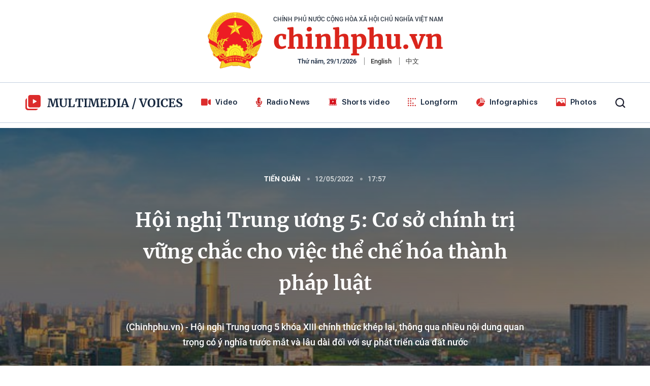

--- FILE ---
content_type: text/html; charset=utf-8
request_url: https://media.chinhphu.vn/timelinelist/1021061/1.htm
body_size: 5737
content:
                <div class="box-item" data-id="102260118125608474">
                    <div class="img-box">
                        <a class="box-link-with-avatar" href="/chien-dich-quang-trung-tinh-than-vi-nhan-dan-trong-mua-lu-102260118125608474.htm" title="&#x201C;Chi&#x1EBF;n d&#x1ECB;ch Quang Trung&#x201D; &#x2013; Tinh th&#x1EA7;n v&#xEC; Nh&#xE2;n d&#xE2;n trong m&#x1B0;a l&#x169;">
                            <img data-type="avatar" src="https://bcp.cdnchinhphu.vn/zoom/300_169/334894974524682240/2026/1/18/365632138679156964dsc08042-1768715661068417567997-99-0-1124-1640-crop-17687156847671605299331.jpg" alt="&#x201C;Chi&#x1EBF;n d&#x1ECB;ch Quang Trung&#x201D; &#x2013; Tinh th&#x1EA7;n v&#xEC; Nh&#xE2;n d&#xE2;n trong m&#x1B0;a l&#x169;" loading="lazy" class="box-avatar">
                        </a>
                    </div>
                    <div class="box-item-content">
                        <h3>
                            <a data-type="title" data-linktype="newsdetail" data-id="102260118125608474" class="box-category-link-title" data-newstype="0" href="/chien-dich-quang-trung-tinh-than-vi-nhan-dan-trong-mua-lu-102260118125608474.htm" title="&#x201C;Chi&#x1EBF;n d&#x1ECB;ch Quang Trung&#x201D; &#x2013; Tinh th&#x1EA7;n v&#xEC; Nh&#xE2;n d&#xE2;n trong m&#x1B0;a l&#x169;">
                                <span class="text">
                                    &#x201C;Chi&#x1EBF;n d&#x1ECB;ch Quang Trung&#x201D; &#x2013; Tinh th&#x1EA7;n v&#xEC; Nh&#xE2;n d&#xE2;n trong m&#x1B0;a l&#x169;
                                </span>
                            </a>
                        </h3>
                        <div class="box-info">
                        </div>
                        <p data-type="sapo" class="box-sapo" data-trimline="4">(Chinhphu.vn) - Gi&#x1EEF;a nh&#x1EEF;ng ng&#xE0;y m&#x1B0;a l&#x169; kh&#x1ED1;c li&#x1EC7;t, khi nhi&#x1EC1;u v&#xF9;ng &#x111;&#x1EA5;t b&#x1ECB; chia c&#x1EAF;t, &#x111;&#x1EDD;i s&#x1ED1;ng ng&#x1B0;&#x1EDD;i d&#xE2;n &#x111;&#x1EE9;ng tr&#x1B0;&#x1EDB;c mu&#xF4;n v&#xE0;n kh&#xF3; kh&#x103;n, tinh th&#x1EA7;n &quot;v&#xEC; Nh&#xE2;n d&#xE2;n ph&#x1EE5;c v&#x1EE5;&quot; l&#x1EA1;i m&#x1ED9;t l&#x1EA7;n n&#x1EEF;a &#x111;&#x1B0;&#x1EE3;c kh&#x1EB3;ng &#x111;&#x1ECB;nh trong th&#x1EF1;c ti&#x1EC5;n, v&#xE0; Chi&#x1EBF;n d&#x1ECB;ch &quot;Quang Trung&quot; ra &#x111;&#x1EDD;i, hi&#x1EC7;n th&#x1EF1;c h&#xF3;a tinh th&#x1EA7;n &#x1EA5;y.</p>
                    </div>
                </div>
                <div class="box-item" data-id="102260109140719978">
                    <div class="img-box">
                        <a class="box-link-with-avatar" href="/dot-pha-ha-tang-giao-thong-giai-doan-2021-2025-102260109140719978.htm" title="&#x110;&#x1ED9;t ph&#xE1; h&#x1EA1; t&#x1EA7;ng giao th&#xF4;ng giai &#x111;o&#x1EA1;n 2021-2025">
                            <img data-type="avatar" src="https://bcp.cdnchinhphu.vn/zoom/300_169/334894974524682240/2026/1/9/du-an-giao-thong-lon-16699948773621440589843-1767942280569110083391-0-23-471-777-crop-17679422830031641868544.jpg" alt="&#x110;&#x1ED9;t ph&#xE1; h&#x1EA1; t&#x1EA7;ng giao th&#xF4;ng giai &#x111;o&#x1EA1;n 2021-2025" loading="lazy" class="box-avatar">
                        </a>
                    </div>
                    <div class="box-item-content">
                        <h3>
                            <a data-type="title" data-linktype="newsdetail" data-id="102260109140719978" class="box-category-link-title" data-newstype="0" href="/dot-pha-ha-tang-giao-thong-giai-doan-2021-2025-102260109140719978.htm" title="&#x110;&#x1ED9;t ph&#xE1; h&#x1EA1; t&#x1EA7;ng giao th&#xF4;ng giai &#x111;o&#x1EA1;n 2021-2025">
                                <span class="text">
                                    &#x110;&#x1ED9;t ph&#xE1; h&#x1EA1; t&#x1EA7;ng giao th&#xF4;ng giai &#x111;o&#x1EA1;n 2021-2025
                                </span>
                            </a>
                        </h3>
                        <div class="box-info">
                        </div>
                        <p data-type="sapo" class="box-sapo" data-trimline="4">(Chinhphu.vn) - Trong nhi&#x1EC7;m k&#x1EF3; 2021-2025, Qu&#x1ED1;c h&#x1ED9;i v&#xE0; Ch&#xED;nh ph&#x1EE7; &#x111;&#xE3; d&#xE0;nh ngu&#x1ED3;n l&#x1EF1;c l&#x1EDB;n cho &#x111;&#x1EA7;u t&#x1B0; ph&#xE1;t tri&#x1EC3;n k&#x1EBF;t c&#x1EA5;u h&#x1EA1; t&#x1EA7;ng giao th&#xF4;ng v&#xE0; x&#xE2;y d&#x1EF1;ng, coi &#x111;&#xE2;y l&#xE0; m&#x1ED9;t trong nh&#x1EEF;ng &#x111;&#x1ED9;t ph&#xE1; chi&#x1EBF;n l&#x1B0;&#x1EE3;c nh&#x1EB1;m th&#xFA;c &#x111;&#x1EA9;y t&#x103;ng tr&#x1B0;&#x1EDF;ng kinh t&#x1EBF;, n&#xE2;ng cao n&#x103;ng l&#x1EF1;c c&#x1EA1;nh tranh qu&#x1ED1;c gia v&#xE0; b&#x1EA3;o &#x111;&#x1EA3;m an sinh x&#xE3; h&#x1ED9;i. Ch&#xED;nh ph&#x1EE7; &#x111;&#xE3; ban h&#xE0;nh &#x111;&#x1ED3;ng b&#x1ED9; c&#xE1;c ngh&#x1ECB; quy&#x1EBF;t, ch&#x1B0;&#x1A1;ng tr&#xEC;nh h&#xE0;nh &#x111;&#x1ED9;ng v&#xE0; &#x111;&#x1EB7;t m&#x1EE5;c ti&#xEA;u &#x111;&#x1EBF;n h&#x1EBF;t n&#x103;m 2025 c&#x1EA3; n&#x1B0;&#x1EDB;c c&#xF3; 3.000 km &#x111;&#x1B0;&#x1EDD;ng b&#x1ED9; cao t&#x1ED1;c.</p>
                    </div>
                </div>
                <div class="box-item" data-id="102260109153652133">
                    <div class="img-box">
                        <a class="box-link-with-avatar" href="/bo-cong-an-ra-quan-bao-dam-an-ninh-tuyet-doi-cho-dai-hoi-xiv-102260109153652133.htm" title="B&#x1ED9; C&#xF4;ng an ra qu&#xE2;n b&#x1EA3;o &#x111;&#x1EA3;m an ninh tuy&#x1EC7;t &#x111;&#x1ED1;i cho &#x110;&#x1EA1;i h&#x1ED9;i XIV">
                            <img data-type="avatar" src="https://bcp.cdnchinhphu.vn/zoom/300_169/334894974524682240/2026/1/9/image-176794770411150848573-50-0-1300-2000-crop-1767947717821527379439.jpg" alt="B&#x1ED9; C&#xF4;ng an ra qu&#xE2;n b&#x1EA3;o &#x111;&#x1EA3;m an ninh tuy&#x1EC7;t &#x111;&#x1ED1;i cho &#x110;&#x1EA1;i h&#x1ED9;i XIV" loading="lazy" class="box-avatar">
                        </a>
                    </div>
                    <div class="box-item-content">
                        <h3>
                            <a data-type="title" data-linktype="newsdetail" data-id="102260109153652133" class="box-category-link-title" data-newstype="0" href="/bo-cong-an-ra-quan-bao-dam-an-ninh-tuyet-doi-cho-dai-hoi-xiv-102260109153652133.htm" title="B&#x1ED9; C&#xF4;ng an ra qu&#xE2;n b&#x1EA3;o &#x111;&#x1EA3;m an ninh tuy&#x1EC7;t &#x111;&#x1ED1;i cho &#x110;&#x1EA1;i h&#x1ED9;i XIV">
                                <span class="text">
                                    B&#x1ED9; C&#xF4;ng an ra qu&#xE2;n b&#x1EA3;o &#x111;&#x1EA3;m an ninh tuy&#x1EC7;t &#x111;&#x1ED1;i cho &#x110;&#x1EA1;i h&#x1ED9;i XIV
                                </span>
                            </a>
                        </h3>
                        <div class="box-info">
                        </div>
                        <p data-type="sapo" class="box-sapo" data-trimline="4">(Chinhphu.vn) - B&#x1ED9; C&#xF4;ng an &#x111;&#xE3; ch&#x1EE7; &#x111;&#x1ED9;ng tham m&#x1B0;u Ch&#xED;nh ph&#x1EE7; ban h&#xE0;nh k&#x1EBF; ho&#x1EA1;ch t&#x1ED5;ng th&#x1EC3; b&#x1EA3;o &#x111;&#x1EA3;m an ninh tr&#x1EAD;t t&#x1EF1; t&#x1EEB; r&#x1EA5;t s&#x1EDB;m, &#x111;&#x1ED3;ng th&#x1EDD;i th&#xE0;nh l&#x1EAD;p Ti&#x1EC3;u ban An ninh tr&#x1EAD;t t&#x1EF1; v&#x1EDB;i s&#x1EF1; tham gia c&#x1EE7;a c&#xE1;c l&#x1EF1;c l&#x1B0;&#x1EE3;ng c&#xF4;ng an t&#x1EEB; Trung &#x1B0;&#x1A1;ng &#x111;&#x1EBF;n &#x111;&#x1ECB;a ph&#x1B0;&#x1A1;ng.</p>
                    </div>
                </div>
                <div class="box-item" data-id="102260108210139443">
                    <div class="img-box">
                        <a class="box-link-with-avatar" href="/chien-dich-quang-trung-than-toc-hon-nua-de-nguoi-dan-an-cu-dip-tet-102260108210139443.htm" title="&#x27;Chi&#x1EBF;n d&#x1ECB;ch Quang Trung&#x27;: Th&#x1EA7;n t&#x1ED1;c h&#x1A1;n n&#x1EEF;a &#x111;&#x1EC3; ng&#x1B0;&#x1EDD;i d&#xE2;n an c&#x1B0; d&#x1ECB;p T&#x1EBF;t">
                            <img data-type="avatar" src="https://bcp.cdnchinhphu.vn/zoom/300_169/334894974524682240/2026/1/8/55324-17671624612721415034462-1767880806546481842971-32-0-1282-2000-crop-1767880815996876328035.jpg" alt="&#x27;Chi&#x1EBF;n d&#x1ECB;ch Quang Trung&#x27;: Th&#x1EA7;n t&#x1ED1;c h&#x1A1;n n&#x1EEF;a &#x111;&#x1EC3; ng&#x1B0;&#x1EDD;i d&#xE2;n an c&#x1B0; d&#x1ECB;p T&#x1EBF;t" loading="lazy" class="box-avatar">
                        </a>
                    </div>
                    <div class="box-item-content">
                        <h3>
                            <a data-type="title" data-linktype="newsdetail" data-id="102260108210139443" class="box-category-link-title" data-newstype="0" href="/chien-dich-quang-trung-than-toc-hon-nua-de-nguoi-dan-an-cu-dip-tet-102260108210139443.htm" title="&#x27;Chi&#x1EBF;n d&#x1ECB;ch Quang Trung&#x27;: Th&#x1EA7;n t&#x1ED1;c h&#x1A1;n n&#x1EEF;a &#x111;&#x1EC3; ng&#x1B0;&#x1EDD;i d&#xE2;n an c&#x1B0; d&#x1ECB;p T&#x1EBF;t">
                                <span class="text">
                                    &#x27;Chi&#x1EBF;n d&#x1ECB;ch Quang Trung&#x27;: Th&#x1EA7;n t&#x1ED1;c h&#x1A1;n n&#x1EEF;a &#x111;&#x1EC3; ng&#x1B0;&#x1EDD;i d&#xE2;n an c&#x1B0; d&#x1ECB;p T&#x1EBF;t
                                </span>
                            </a>
                        </h3>
                        <div class="box-info">
                        </div>
                        <p data-type="sapo" class="box-sapo" data-trimline="4">(Chinhphu.vn) - Th&#x1EF1;c hi&#x1EC7;n ch&#x1EC9; &#x111;&#x1EA1;o c&#x1EE7;a Th&#x1EE7; t&#x1B0;&#x1EDB;ng Ch&#xED;nh ph&#x1EE7;, c&#x1EA3; h&#x1EC7; th&#x1ED1;ng ch&#xED;nh tr&#x1ECB; &#x111;&#xE3; v&#xE0;o cu&#x1ED9;c; l&#xE3;nh &#x111;&#x1EA1;o c&#xE1;c b&#x1ED9;, ng&#xE0;nh v&#xE0; &#x111;&#x1ECB;a ph&#x1B0;&#x1A1;ng tr&#x1EF1;c ti&#x1EBF;p ch&#x1EC9; &#x111;&#x1EA1;o, huy &#x111;&#x1ED9;ng t&#x1ED1;i &#x111;a ngu&#x1ED3;n l&#x1EF1;c, tri&#x1EC3;n khai chi&#x1EBF;n d&#x1ECB;ch Quang Trung v&#x1EDB;i tinh th&#x1EA7;n &#x201C;3 ca 4 k&#xED;p&#x201D;, &#x201C;l&#xE0;m ng&#xE0;y l&#xE0;m &#x111;&#xEA;m&#x201D;. </p>
                    </div>
                </div>
                <div class="box-item" data-id="102260106161922755">
                    <div class="img-box">
                        <a class="box-link-with-avatar" href="/thang-12-khong-khi-lanh-yeu-hon-trung-binh-nhieu-nam-truoc-102260106161922755.htm" title="Th&#xE1;ng 1&#x2013;2: Kh&#xF4;ng kh&#xED; l&#x1EA1;nh y&#x1EBF;u h&#x1A1;n trung b&#xEC;nh nhi&#x1EC1;u n&#x103;m tr&#x1B0;&#x1EDB;c">
                            <img data-type="avatar" src="https://bcp.cdnchinhphu.vn/zoom/300_169/334894974524682240/2026/1/6/lanhmanh-1729294841-1767690919089470584353-13-0-429-666-crop-17676910584572136365637.jpg" alt="Th&#xE1;ng 1&#x2013;2: Kh&#xF4;ng kh&#xED; l&#x1EA1;nh y&#x1EBF;u h&#x1A1;n trung b&#xEC;nh nhi&#x1EC1;u n&#x103;m tr&#x1B0;&#x1EDB;c" loading="lazy" class="box-avatar">
                        </a>
                    </div>
                    <div class="box-item-content">
                        <h3>
                            <a data-type="title" data-linktype="newsdetail" data-id="102260106161922755" class="box-category-link-title" data-newstype="0" href="/thang-12-khong-khi-lanh-yeu-hon-trung-binh-nhieu-nam-truoc-102260106161922755.htm" title="Th&#xE1;ng 1&#x2013;2: Kh&#xF4;ng kh&#xED; l&#x1EA1;nh y&#x1EBF;u h&#x1A1;n trung b&#xEC;nh nhi&#x1EC1;u n&#x103;m tr&#x1B0;&#x1EDB;c">
                                <span class="text">
                                    Th&#xE1;ng 1&#x2013;2: Kh&#xF4;ng kh&#xED; l&#x1EA1;nh y&#x1EBF;u h&#x1A1;n trung b&#xEC;nh nhi&#x1EC1;u n&#x103;m tr&#x1B0;&#x1EDB;c
                                </span>
                            </a>
                        </h3>
                        <div class="box-info">
                        </div>
                        <p data-type="sapo" class="box-sapo" data-trimline="4">(Chinhphu.vn) - M&#xF9;a &#x111;&#xF4;ng n&#x103;m nay &#x111;ang di&#x1EC5;n ra theo m&#x1ED9;t k&#x1ECB;ch b&#x1EA3;n kh&#xE1; kh&#xE1;c th&#x1B0;&#x1EDD;ng khi n&#x1EC1;n nhi&#x1EC7;t nhi&#x1EC1;u khu v&#x1EF1;c cao h&#x1A1;n trung b&#xEC;nh nhi&#x1EC1;u n&#x103;m t&#x1EEB; 1 &#x111;&#x1EBF;n 2 &#x111;&#x1ED9;, th&#x1EAD;m ch&#xED; c&#xF3; n&#x1A1;i ghi nh&#x1EAD;n m&#x1EE9;c cao h&#x1A1;n tr&#xEA;n 2,5 &#x111;&#x1ED9;.</p>
                    </div>
                </div>
                <div class="box-item" data-id="102260106105407441">
                    <div class="img-box">
                        <a class="box-link-with-avatar" href="/6-dia-phuong-tang-truong-kinh-te-tren-10-nam-2025-102260106105407441.htm" title="6 &#x111;&#x1ECB;a ph&#x1B0;&#x1A1;ng t&#x103;ng tr&#x1B0;&#x1EDF;ng kinh t&#x1EBF; tr&#xEA;n 10% n&#x103;m 2025">
                            <img data-type="avatar" src="https://bcp.cdnchinhphu.vn/zoom/300_169/334894974524682240/2026/1/6/11111-1767671544578606565291-0-0-366-586-crop-17676715520971020807164.png" alt="6 &#x111;&#x1ECB;a ph&#x1B0;&#x1A1;ng t&#x103;ng tr&#x1B0;&#x1EDF;ng kinh t&#x1EBF; tr&#xEA;n 10% n&#x103;m 2025" loading="lazy" class="box-avatar">
                        </a>
                    </div>
                    <div class="box-item-content">
                        <h3>
                            <a data-type="title" data-linktype="newsdetail" data-id="102260106105407441" class="box-category-link-title" data-newstype="0" href="/6-dia-phuong-tang-truong-kinh-te-tren-10-nam-2025-102260106105407441.htm" title="6 &#x111;&#x1ECB;a ph&#x1B0;&#x1A1;ng t&#x103;ng tr&#x1B0;&#x1EDF;ng kinh t&#x1EBF; tr&#xEA;n 10% n&#x103;m 2025">
                                <span class="text">
                                    6 &#x111;&#x1ECB;a ph&#x1B0;&#x1A1;ng t&#x103;ng tr&#x1B0;&#x1EDF;ng kinh t&#x1EBF; tr&#xEA;n 10% n&#x103;m 2025
                                </span>
                            </a>
                        </h3>
                        <div class="box-info">
                        </div>
                        <p data-type="sapo" class="box-sapo" data-trimline="4">(Chinhphu.vn) - Tr&#xEA;n &#x111;&#xE0; t&#x103;ng tr&#x1B0;&#x1EDF;ng t&#xED;ch c&#x1EF1;c c&#x1EE7;a n&#x1EC1;n kinh t&#x1EBF;, GDP c&#x1EA3; n&#x1B0;&#x1EDB;c n&#x103;m 2025 t&#x103;ng 8,02%, ph&#x1EA3;n &#xE1;nh &#x111;&#x1ED9;ng l&#x1EF1;c ph&#x1EE5;c h&#x1ED3;i m&#x1EA1;nh m&#x1EBD; v&#xE0; m&#x1EDF; r&#x1ED9;ng quy m&#xF4; s&#x1EA3;n xu&#x1EA5;t - trong &#x111;&#xF3; GRDP c&#x1EE7;a h&#x1EA7;u h&#x1EBF;t &#x111;&#x1ECB;a ph&#x1B0;&#x1A1;ng ti&#x1EBF;p t&#x1EE5;c duy tr&#xEC; xu h&#x1B0;&#x1EDB;ng t&#x103;ng theo chi&#x1EC1;u h&#x1B0;&#x1EDB;ng chung c&#x1EE7;a n&#x1EC1;n kinh t&#x1EBF;.</p>
                    </div>
                </div>
                <div class="box-item" data-id="102251229162227775">
                    <div class="img-box">
                        <a class="box-link-with-avatar" href="/nam-2025-xuc-tien-thuong-mai-tiep-tuc-co-nhieu-dot-pha-102251229162227775.htm" title="N&#x103;m 2025, x&#xFA;c ti&#x1EBF;n th&#x1B0;&#x1A1;ng m&#x1EA1;i ti&#x1EBF;p t&#x1EE5;c c&#xF3; nhi&#x1EC1;u &#x111;&#x1ED9;t ph&#xE1;">
                            <img data-type="avatar" src="https://bcp.cdnchinhphu.vn/zoom/300_169/334894974524682240/2025/12/29/xk-17670000661432019718877.jpg" alt="N&#x103;m 2025, x&#xFA;c ti&#x1EBF;n th&#x1B0;&#x1A1;ng m&#x1EA1;i ti&#x1EBF;p t&#x1EE5;c c&#xF3; nhi&#x1EC1;u &#x111;&#x1ED9;t ph&#xE1;" loading="lazy" class="box-avatar">
                        </a>
                    </div>
                    <div class="box-item-content">
                        <h3>
                            <a data-type="title" data-linktype="newsdetail" data-id="102251229162227775" class="box-category-link-title" data-newstype="0" href="/nam-2025-xuc-tien-thuong-mai-tiep-tuc-co-nhieu-dot-pha-102251229162227775.htm" title="N&#x103;m 2025, x&#xFA;c ti&#x1EBF;n th&#x1B0;&#x1A1;ng m&#x1EA1;i ti&#x1EBF;p t&#x1EE5;c c&#xF3; nhi&#x1EC1;u &#x111;&#x1ED9;t ph&#xE1;">
                                <span class="text">
                                    N&#x103;m 2025, x&#xFA;c ti&#x1EBF;n th&#x1B0;&#x1A1;ng m&#x1EA1;i ti&#x1EBF;p t&#x1EE5;c c&#xF3; nhi&#x1EC1;u &#x111;&#x1ED9;t ph&#xE1;
                                </span>
                            </a>
                        </h3>
                        <div class="box-info">
                        </div>
                        <p data-type="sapo" class="box-sapo" data-trimline="4">(Chinhphu.vn) - Giai &#x111;o&#x1EA1;n 2021-2025 l&#xE0; m&#x1ED9;t ch&#x1EB7;ng &#x111;&#x1B0;&#x1EDD;ng nhi&#x1EC1;u th&#xE1;ch th&#x1EE9;c, nh&#x1B0;ng c&#x169;ng l&#xE0; giai &#x111;o&#x1EA1;n &#x111;&#xE1;nh d&#x1EA5;u s&#x1EF1; chuy&#x1EC3;n m&#xEC;nh m&#x1EA1;nh m&#x1EBD;, to&#xE0;n di&#x1EC7;n c&#x1EE7;a ho&#x1EA1;t &#x111;&#x1ED9;ng x&#xFA;c ti&#x1EBF;n th&#x1B0;&#x1A1;ng m&#x1EA1;i Vi&#x1EC7;t Nam.</p>
                    </div>
                </div>
                <div class="box-item" data-id="102251226171417203">
                    <div class="img-box">
                        <a class="box-link-with-avatar" href="/xu-huong-doanh-nghiep-ap-dung-ai-trong-truyen-thong-102251226171417203.htm" title="Xu h&#x1B0;&#x1EDB;ng doanh nghi&#x1EC7;p &#xE1;p d&#x1EE5;ng AI trong truy&#x1EC1;n th&#xF4;ng">
                            <img data-type="avatar" src="https://bcp.cdnchinhphu.vn/zoom/300_169/334894974524682240/2025/12/26/0-rv4lce6lckuqrdy-768x402-17667439415562107336553-0-60-402-703-crop-1766743950443705589481.png" alt="Xu h&#x1B0;&#x1EDB;ng doanh nghi&#x1EC7;p &#xE1;p d&#x1EE5;ng AI trong truy&#x1EC1;n th&#xF4;ng" loading="lazy" class="box-avatar">
                        </a>
                    </div>
                    <div class="box-item-content">
                        <h3>
                            <a data-type="title" data-linktype="newsdetail" data-id="102251226171417203" class="box-category-link-title" data-newstype="0" href="/xu-huong-doanh-nghiep-ap-dung-ai-trong-truyen-thong-102251226171417203.htm" title="Xu h&#x1B0;&#x1EDB;ng doanh nghi&#x1EC7;p &#xE1;p d&#x1EE5;ng AI trong truy&#x1EC1;n th&#xF4;ng">
                                <span class="text">
                                    Xu h&#x1B0;&#x1EDB;ng doanh nghi&#x1EC7;p &#xE1;p d&#x1EE5;ng AI trong truy&#x1EC1;n th&#xF4;ng
                                </span>
                            </a>
                        </h3>
                        <div class="box-info">
                        </div>
                        <p data-type="sapo" class="box-sapo" data-trimline="4">(Chinhphu.vn) - Xu h&#x1B0;&#x1EDB;ng &#x1EE9;ng d&#x1EE5;ng AI trong ng&#xE0;nh truy&#x1EC1;n th&#xF4;ng - qu&#x1EA3;ng c&#xE1;o &#x111;ang di&#x1EC5;n ra m&#x1EA1;nh m&#x1EBD;, &#x111;&#x1EB7;c bi&#x1EC7;t trong v&#xE0;i n&#x103;m tr&#x1EDF; l&#x1EA1;i &#x111;&#xE2;y. Nhi&#x1EC1;u doanh nghi&#x1EC7;p &#x111;&#xE3; b&#x1EAF;t &#x111;&#x1EA7;u s&#x1EED; d&#x1EE5;ng AI cho c&#xE1;c t&#xE1;c v&#x1EE5; nh&#x1B0; ph&#xE2;n t&#xED;ch d&#x1EEF; li&#x1EC7;u kh&#xE1;ch h&#xE0;ng, t&#x1ED1;i &#x1B0;u hi&#x1EC7;u su&#x1EA5;t qu&#x1EA3;ng c&#xE1;o s&#x1ED1;, c&#xE1; nh&#xE2;n h&#xF3;a n&#x1ED9;i dung hay t&#x1EF1; &#x111;&#x1ED9;ng h&#xF3;a b&#xE1;o c&#xE1;o.</p>
                    </div>
                </div>
                <div class="box-item" data-id="102251226113347475">
                    <div class="img-box">
                        <a class="box-link-with-avatar" href="/tang-cuong-tuyen-truyen-va-tro-giup-phap-ly-cho-nguoi-ngheo-102251226113347475.htm" title="T&#x103;ng c&#x1B0;&#x1EDD;ng tuy&#xEA;n truy&#x1EC1;n v&#xE0; tr&#x1EE3; gi&#xFA;p ph&#xE1;p l&#xFD; cho ng&#x1B0;&#x1EDD;i ngh&#xE8;o">
                            <img data-type="avatar" src="https://bcp.cdnchinhphu.vn/zoom/300_169/334894974524682240/2025/12/26/8-12-yenson-xhnm-17667235174551566491734-40-0-378-540-crop-17667235230731617141253.jpg" alt="T&#x103;ng c&#x1B0;&#x1EDD;ng tuy&#xEA;n truy&#x1EC1;n v&#xE0; tr&#x1EE3; gi&#xFA;p ph&#xE1;p l&#xFD; cho ng&#x1B0;&#x1EDD;i ngh&#xE8;o" loading="lazy" class="box-avatar">
                        </a>
                    </div>
                    <div class="box-item-content">
                        <h3>
                            <a data-type="title" data-linktype="newsdetail" data-id="102251226113347475" class="box-category-link-title" data-newstype="0" href="/tang-cuong-tuyen-truyen-va-tro-giup-phap-ly-cho-nguoi-ngheo-102251226113347475.htm" title="T&#x103;ng c&#x1B0;&#x1EDD;ng tuy&#xEA;n truy&#x1EC1;n v&#xE0; tr&#x1EE3; gi&#xFA;p ph&#xE1;p l&#xFD; cho ng&#x1B0;&#x1EDD;i ngh&#xE8;o">
                                <span class="text">
                                    T&#x103;ng c&#x1B0;&#x1EDD;ng tuy&#xEA;n truy&#x1EC1;n v&#xE0; tr&#x1EE3; gi&#xFA;p ph&#xE1;p l&#xFD; cho ng&#x1B0;&#x1EDD;i ngh&#xE8;o
                                </span>
                            </a>
                        </h3>
                        <div class="box-info">
                        </div>
                        <p data-type="sapo" class="box-sapo" data-trimline="4">(Chinhphu.vn) - &#x110;&#x1ED1;i v&#x1EDB;i v&#xF9;ng s&#xE2;u, v&#xF9;ng xa, v&#xF9;ng &#x111;&#x1ED3;ng b&#xE0;o d&#xE2;n t&#x1ED9;c thi&#x1EC3;u s&#x1ED1; (DTTS), n&#x1A1;i &#x111;i&#x1EC1;u ki&#x1EC7;n kinh t&#x1EBF; - x&#xE3; h&#x1ED9;i c&#xF2;n nhi&#x1EC1;u kh&#xF3; kh&#x103;n, r&#xE0;o c&#x1EA3;n v&#x1EC1; ng&#xF4;n ng&#x1EEF; v&#xE0; kh&#x1EA3; n&#x103;ng ti&#x1EBF;p c&#x1EAD;n th&#xF4;ng tin v&#x1EAB;n c&#xF2;n hi&#x1EC7;n h&#x1EEF;u, c&#xF4;ng t&#xE1;c tuy&#xEA;n truy&#x1EC1;n ph&#xE1;p lu&#x1EAD;t g&#x1EAF;n v&#x1EDB;i tr&#x1EE3; gi&#xFA;p ph&#xE1;p l&#xFD; c&#xE0;ng c&#xF3; &#xFD; ngh&#x129;a &#x111;&#x1EB7;c bi&#x1EC7;t quan tr&#x1ECD;ng. </p>
                    </div>
                </div>
                <div class="box-item" data-id="102251219185345552">
                    <div class="img-box">
                        <a class="box-link-with-avatar" href="/tin-dung-xanh-thuc-day-chuyen-doi-nong-nghiep-viet-nam-theo-huong-san-xuat-ben-vung-102251219185345552.htm" title="T&#xED;n d&#x1EE5;ng xanh th&#xFA;c &#x111;&#x1EA9;y chuy&#x1EC3;n &#x111;&#x1ED5;i n&#xF4;ng nghi&#x1EC7;p Vi&#x1EC7;t Nam theo h&#x1B0;&#x1EDB;ng s&#x1EA3;n xu&#x1EA5;t b&#x1EC1;n v&#x1EEF;ng">
                            <img data-type="avatar" src="https://bcp.cdnchinhphu.vn/zoom/300_169/334894974524682240/2025/12/19/f3baa3cd22084e1eaa7593dbf825bea6-58123-1766145063985255741907-53-0-616-900-crop-17661450758561778549454.jpg" alt="T&#xED;n d&#x1EE5;ng xanh th&#xFA;c &#x111;&#x1EA9;y chuy&#x1EC3;n &#x111;&#x1ED5;i n&#xF4;ng nghi&#x1EC7;p Vi&#x1EC7;t Nam theo h&#x1B0;&#x1EDB;ng s&#x1EA3;n xu&#x1EA5;t b&#x1EC1;n v&#x1EEF;ng" loading="lazy" class="box-avatar">
                        </a>
                    </div>
                    <div class="box-item-content">
                        <h3>
                            <a data-type="title" data-linktype="newsdetail" data-id="102251219185345552" class="box-category-link-title" data-newstype="0" href="/tin-dung-xanh-thuc-day-chuyen-doi-nong-nghiep-viet-nam-theo-huong-san-xuat-ben-vung-102251219185345552.htm" title="T&#xED;n d&#x1EE5;ng xanh th&#xFA;c &#x111;&#x1EA9;y chuy&#x1EC3;n &#x111;&#x1ED5;i n&#xF4;ng nghi&#x1EC7;p Vi&#x1EC7;t Nam theo h&#x1B0;&#x1EDB;ng s&#x1EA3;n xu&#x1EA5;t b&#x1EC1;n v&#x1EEF;ng">
                                <span class="text">
                                    T&#xED;n d&#x1EE5;ng xanh th&#xFA;c &#x111;&#x1EA9;y chuy&#x1EC3;n &#x111;&#x1ED5;i n&#xF4;ng nghi&#x1EC7;p Vi&#x1EC7;t Nam theo h&#x1B0;&#x1EDB;ng s&#x1EA3;n xu&#x1EA5;t b&#x1EC1;n v&#x1EEF;ng
                                </span>
                            </a>
                        </h3>
                        <div class="box-info">
                        </div>
                        <p data-type="sapo" class="box-sapo" data-trimline="4">(Chinhphu.vn) - V&#x1EDB;i cam k&#x1EBF;t m&#x1EA1;nh m&#x1EBD; t&#x1EA1;i COP26, Vi&#x1EC7;t Nam coi n&#xF4;ng nghi&#x1EC7;p l&#xE0; m&#x1ED9;t trong nh&#x1EEF;ng tr&#x1EE5; c&#x1ED9;t tr&#x1ECD;ng y&#x1EBF;u, v&#x1EDB;i d&#x1B0; &#x111;&#x1ECB;a t&#x103;ng tr&#x1B0;&#x1EDF;ng b&#x1EC1;n v&#x1EEF;ng v&#xE0; vai tr&#xF2; quan tr&#x1ECD;ng trong b&#x1EA3;o v&#x1EC7; t&#xE0;i nguy&#xEA;n qu&#x1ED1;c gia. </p>
                    </div>
                </div>
                <div class="box-item" data-id="102251217100429466">
                    <div class="img-box">
                        <a class="box-link-with-avatar" href="/dong-hanh-tao-dieu-kien-cho-ho-kinh-doanh-trong-ke-khai-thue-102251217100429466.htm" title="&#x110;&#x1ED3;ng h&#xE0;nh, t&#x1EA1;o &#x111;i&#x1EC1;u ki&#x1EC7;n cho h&#x1ED9; kinh doanh trong k&#xEA; khai thu&#x1EBF;">
                            <img data-type="avatar" src="https://bcp.cdnchinhphu.vn/zoom/300_169/334894974524682240/2025/12/17/4-1765940490308986073344-22-0-498-761-crop-17659404962201904098920.png" alt="&#x110;&#x1ED3;ng h&#xE0;nh, t&#x1EA1;o &#x111;i&#x1EC1;u ki&#x1EC7;n cho h&#x1ED9; kinh doanh trong k&#xEA; khai thu&#x1EBF;" loading="lazy" class="box-avatar">
                        </a>
                    </div>
                    <div class="box-item-content">
                        <h3>
                            <a data-type="title" data-linktype="newsdetail" data-id="102251217100429466" class="box-category-link-title" data-newstype="0" href="/dong-hanh-tao-dieu-kien-cho-ho-kinh-doanh-trong-ke-khai-thue-102251217100429466.htm" title="&#x110;&#x1ED3;ng h&#xE0;nh, t&#x1EA1;o &#x111;i&#x1EC1;u ki&#x1EC7;n cho h&#x1ED9; kinh doanh trong k&#xEA; khai thu&#x1EBF;">
                                <span class="text">
                                    &#x110;&#x1ED3;ng h&#xE0;nh, t&#x1EA1;o &#x111;i&#x1EC1;u ki&#x1EC7;n cho h&#x1ED9; kinh doanh trong k&#xEA; khai thu&#x1EBF;
                                </span>
                            </a>
                        </h3>
                        <div class="box-info">
                        </div>
                        <p data-type="sapo" class="box-sapo" data-trimline="4">(Chinhphu.vn) - Chi&#x1EBF;n d&#x1ECB;ch &#x201C;60 ng&#xE0;y cao &#x111;i&#x1EC3;m chuy&#x1EC3;n &#x111;&#x1ED5;i m&#xF4; h&#xEC;nh t&#x1EEB; thu&#x1EBF; kho&#xE1;n sang k&#xEA; khai&#x201D;, t&#xED;nh &#x111;&#x1EBF;n nay, &#x111;&#xE3; c&#xF3; tr&#xEA;n 2,5 tri&#x1EC7;u h&#x1ED9; kinh doanh &#x111;&#x1B0;&#x1EE3;c c&#x1A1; quan Thu&#x1EBF; tr&#x1EF1;c ti&#x1EBF;p kh&#x1EA3;o s&#xE1;t, &#x111;&#xE1;nh gi&#xE1; v&#xE0; ph&#xE2;n lo&#x1EA1;i theo m&#x1EE9;c &#x111;&#x1ED9; s&#x1EB5;n s&#xE0;ng chuy&#x1EC3;n &#x111;&#x1ED5;i c&#x169;ng nh&#x1B0; kh&#x1EA3; n&#x103;ng s&#x1EED; d&#x1EE5;ng c&#xE1;c &#x1EE9;ng d&#x1EE5;ng c&#xF4;ng ngh&#x1EC7;. </p>
                    </div>
                </div>
                <div class="box-item" data-id="102251211152422945">
                    <div class="img-box">
                        <a class="box-link-with-avatar" href="/tu-ruong-dong-den-livestream-hanh-trinh-lan-toa-san-pham-cua-nong-dan-102251211152422945.htm" title="T&#x1EEB; ru&#x1ED9;ng &#x111;&#x1ED3;ng &#x111;&#x1EBF;n livestream: H&#xE0;nh tr&#xEC;nh lan to&#x1EA3; s&#x1EA3;n ph&#x1EA9;m c&#x1EE7;a n&#xF4;ng d&#xE2;n">
                            <img data-type="avatar" src="https://bcp.cdnchinhphu.vn/zoom/300_169/334894974524682240/2025/12/11/k2-17055633998121721377111-1765441337205352829863-51-0-537-777-crop-17654413448621602729280.jpg" alt="T&#x1EEB; ru&#x1ED9;ng &#x111;&#x1ED3;ng &#x111;&#x1EBF;n livestream: H&#xE0;nh tr&#xEC;nh lan to&#x1EA3; s&#x1EA3;n ph&#x1EA9;m c&#x1EE7;a n&#xF4;ng d&#xE2;n" loading="lazy" class="box-avatar">
                        </a>
                    </div>
                    <div class="box-item-content">
                        <h3>
                            <a data-type="title" data-linktype="newsdetail" data-id="102251211152422945" class="box-category-link-title" data-newstype="0" href="/tu-ruong-dong-den-livestream-hanh-trinh-lan-toa-san-pham-cua-nong-dan-102251211152422945.htm" title="T&#x1EEB; ru&#x1ED9;ng &#x111;&#x1ED3;ng &#x111;&#x1EBF;n livestream: H&#xE0;nh tr&#xEC;nh lan to&#x1EA3; s&#x1EA3;n ph&#x1EA9;m c&#x1EE7;a n&#xF4;ng d&#xE2;n">
                                <span class="text">
                                    T&#x1EEB; ru&#x1ED9;ng &#x111;&#x1ED3;ng &#x111;&#x1EBF;n livestream: H&#xE0;nh tr&#xEC;nh lan to&#x1EA3; s&#x1EA3;n ph&#x1EA9;m c&#x1EE7;a n&#xF4;ng d&#xE2;n
                                </span>
                            </a>
                        </h3>
                        <div class="box-info">
                        </div>
                        <p data-type="sapo" class="box-sapo" data-trimline="4">(Chinhphu.vn) - T&#x1EA1;i H&#x1ED9;i ngh&#x1ECB; Th&#x1EE7; t&#x1B0;&#x1EDB;ng &#x111;&#x1ED1;i tho&#x1EA1;i v&#x1EDB;i n&#xF4;ng d&#xE2;n 2025, khi n&#xF4;ng d&#xE2;n &#x111;&#x1EB7;t v&#x1EA5;n &#x111;&#x1EC1; v&#x1EC1; c&#x1A1; h&#x1ED9;i b&#xE1;n n&#xF4;ng s&#x1EA3;n tr&#xEA;n c&#xE1;c s&#xE0;n th&#x1B0;&#x1A1;ng m&#x1EA1;i &#x111;i&#x1EC7;n t&#x1EED;, Th&#x1EE9; tr&#x1B0;&#x1EDF;ng B&#x1ED9; C&#xF4;ng Th&#x1B0;&#x1A1;ng Nguy&#x1EC5;n Sinh Nh&#x1EAD;t T&#xE2;n nh&#x1EA5;n m&#x1EA1;nh, ch&#xED;nh nh&#x1EEF;ng ng&#x1B0;&#x1EDD;i n&#xF4;ng d&#xE2;n c&#xF3; th&#x1EC3; tr&#x1EDF; th&#xE0;nh ng&#x1B0;&#x1EDD;i tr&#x1EF1;c ti&#x1EBF;p tham gia, c&#xF3; th&#x1EC3; chia s&#x1EBB; c&#xE2;u chuy&#x1EC7;n, kinh nghi&#x1EC7;m th&#x1EF1;c t&#x1EBF;.</p>
                    </div>
                </div>
                <div class="box-item" data-id="102251210174913108">
                    <div class="img-box">
                        <a class="box-link-with-avatar" href="/dua-khoa-hoc-cong-nghe-tro-thanh-dong-luc-phat-trien-nong-nghiep-102251210174913108.htm" title="&#x110;&#x1B0;a khoa h&#x1ECD;c c&#xF4;ng ngh&#x1EC7; tr&#x1EDF; th&#xE0;nh &#x111;&#x1ED9;ng l&#x1EF1;c ph&#xE1;t tri&#x1EC3;n n&#xF4;ng nghi&#x1EC7;p">
                            <img data-type="avatar" src="https://bcp.cdnchinhphu.vn/zoom/300_169/334894974524682240/2025/12/10/d6a1e933-fe3e-4550-bf56-d1fd1c960d6c-17653636228781063405160.jpg" alt="&#x110;&#x1B0;a khoa h&#x1ECD;c c&#xF4;ng ngh&#x1EC7; tr&#x1EDF; th&#xE0;nh &#x111;&#x1ED9;ng l&#x1EF1;c ph&#xE1;t tri&#x1EC3;n n&#xF4;ng nghi&#x1EC7;p" loading="lazy" class="box-avatar">
                        </a>
                    </div>
                    <div class="box-item-content">
                        <h3>
                            <a data-type="title" data-linktype="newsdetail" data-id="102251210174913108" class="box-category-link-title" data-newstype="0" href="/dua-khoa-hoc-cong-nghe-tro-thanh-dong-luc-phat-trien-nong-nghiep-102251210174913108.htm" title="&#x110;&#x1B0;a khoa h&#x1ECD;c c&#xF4;ng ngh&#x1EC7; tr&#x1EDF; th&#xE0;nh &#x111;&#x1ED9;ng l&#x1EF1;c ph&#xE1;t tri&#x1EC3;n n&#xF4;ng nghi&#x1EC7;p">
                                <span class="text">
                                    &#x110;&#x1B0;a khoa h&#x1ECD;c c&#xF4;ng ngh&#x1EC7; tr&#x1EDF; th&#xE0;nh &#x111;&#x1ED9;ng l&#x1EF1;c ph&#xE1;t tri&#x1EC3;n n&#xF4;ng nghi&#x1EC7;p
                                </span>
                            </a>
                        </h3>
                        <div class="box-info">
                        </div>
                        <p data-type="sapo" class="box-sapo" data-trimline="4">(Chinhphu.vn) - T&#x1EEB; th&#x1EF1;c ti&#x1EC5;n tri&#x1EC3;n khai, Th&#x1EE9; tr&#x1B0;&#x1EDF;ng B&#xF9;i Th&#x1EBF; Duy cho bi&#x1EBF;t hi&#x1EC7;n nay B&#x1ED9; Khoa h&#x1ECD;c v&#xE0; C&#xF4;ng ngh&#x1EC7; &#x111;ang t&#x1EAD;p trung th&#xFA;c &#x111;&#x1EA9;y hai m&#xF4; h&#xEC;nh li&#xEA;n k&#x1EBF;t hi&#x1EC7;u qu&#x1EA3;. Th&#x1EE9; nh&#x1EA5;t l&#xE0; m&#xF4; h&#xEC;nh li&#xEA;n k&#x1EBF;t gi&#x1EEF;a doanh nghi&#x1EC7;p v&#x1EDB;i h&#x1EE3;p t&#xE1;c x&#xE3; ki&#x1EC3;u m&#x1EDB;i v&#xE0; n&#xF4;ng d&#xE2;n. Th&#x1EE9; hai l&#xE0; m&#xF4; h&#xEC;nh c&#xE1;c c&#xE2;u l&#x1EA1;c b&#x1ED9; &#x111;&#x1ED5;i m&#x1EDB;i s&#xE1;ng t&#x1EA1;o, g&#x1EAF;n k&#x1EBF;t tr&#x1EF1;c ti&#x1EBF;p nh&#xE0; khoa h&#x1ECD;c v&#x1EDB;i n&#xF4;ng d&#xE2;n. </p>
                    </div>
                </div>
                <div class="box-item" data-id="102251209105613688">
                    <div class="img-box">
                        <a class="box-link-with-avatar" href="/tang-toc-ket-noi-tao-nen-tang-but-pha-cho-cong-nghiep-ho-tro-thu-do-102251209105613688.htm" title="T&#x103;ng t&#x1ED1;c k&#x1EBF;t n&#x1ED1;i, t&#x1EA1;o n&#x1EC1;n t&#x1EA3;ng b&#x1EE9;t ph&#xE1; cho c&#xF4;ng nghi&#x1EC7;p h&#x1ED7; tr&#x1EE3; Th&#x1EE7; &#x111;&#xF4;">
                            <img data-type="avatar" src="https://bcp.cdnchinhphu.vn/zoom/300_169/334894974524682240/2025/12/9/san-pham-cong-nghiep-ho-tro-1765252086987511632022-0-0-481-769-crop-17652520899351219651331.jpg" alt="T&#x103;ng t&#x1ED1;c k&#x1EBF;t n&#x1ED1;i, t&#x1EA1;o n&#x1EC1;n t&#x1EA3;ng b&#x1EE9;t ph&#xE1; cho c&#xF4;ng nghi&#x1EC7;p h&#x1ED7; tr&#x1EE3; Th&#x1EE7; &#x111;&#xF4;" loading="lazy" class="box-avatar">
                        </a>
                    </div>
                    <div class="box-item-content">
                        <h3>
                            <a data-type="title" data-linktype="newsdetail" data-id="102251209105613688" class="box-category-link-title" data-newstype="0" href="/tang-toc-ket-noi-tao-nen-tang-but-pha-cho-cong-nghiep-ho-tro-thu-do-102251209105613688.htm" title="T&#x103;ng t&#x1ED1;c k&#x1EBF;t n&#x1ED1;i, t&#x1EA1;o n&#x1EC1;n t&#x1EA3;ng b&#x1EE9;t ph&#xE1; cho c&#xF4;ng nghi&#x1EC7;p h&#x1ED7; tr&#x1EE3; Th&#x1EE7; &#x111;&#xF4;">
                                <span class="text">
                                    T&#x103;ng t&#x1ED1;c k&#x1EBF;t n&#x1ED1;i, t&#x1EA1;o n&#x1EC1;n t&#x1EA3;ng b&#x1EE9;t ph&#xE1; cho c&#xF4;ng nghi&#x1EC7;p h&#x1ED7; tr&#x1EE3; Th&#x1EE7; &#x111;&#xF4;
                                </span>
                            </a>
                        </h3>
                        <div class="box-info">
                        </div>
                        <p data-type="sapo" class="box-sapo" data-trimline="4">(Chinhphu.vn) -Trong 11 th&#xE1;ng &#x111;&#x1EA7;u n&#x103;m 2025, H&#xE0; N&#x1ED9;i cho th&#x1EA5;y s&#x1EE9;c b&#x1EAD;t m&#x1EA1;nh m&#x1EBD; c&#x1EE7;a c&#xE1;c s&#x1EA3;n ph&#x1EA9;m c&#xF4;ng nghi&#x1EC7;p h&#x1ED7; tr&#x1EE3; nh&#x1B0; s&#x1EA3;n xu&#x1EA5;t c&#x1A1; kh&#xED;, &#x111;i&#x1EC7;n t&#x1EED;, d&#x1EC7;t may hay da gi&#xE0;y, &#x111;&#xF3;ng g&#xF3;p l&#x1EDB;n v&#xE0;o t&#x103;ng tr&#x1B0;&#x1EDF;ng.</p>
                    </div>
                </div>
                <div class="box-item" data-id="102251208165148312">
                    <div class="img-box">
                        <a class="box-link-with-avatar" href="/cong-tac-xoa-mu-chu-can-thay-doi-phu-hop-thuc-tien-102251208165148312.htm" title="C&#xF4;ng t&#xE1;c x&#xF3;a m&#xF9; ch&#x1EEF; c&#x1EA7;n thay &#x111;&#x1ED5;i ph&#xF9; h&#x1EE3;p th&#x1EF1;c ti&#x1EC5;n">
                            <img data-type="avatar" src="https://bcp.cdnchinhphu.vn/zoom/300_169/334894974524682240/2025/12/8/1-17651874282691943293798-0-38-720-1190-crop-1765187437233140928749.jpg" alt="C&#xF4;ng t&#xE1;c x&#xF3;a m&#xF9; ch&#x1EEF; c&#x1EA7;n thay &#x111;&#x1ED5;i ph&#xF9; h&#x1EE3;p th&#x1EF1;c ti&#x1EC5;n" loading="lazy" class="box-avatar">
                        </a>
                    </div>
                    <div class="box-item-content">
                        <h3>
                            <a data-type="title" data-linktype="newsdetail" data-id="102251208165148312" class="box-category-link-title" data-newstype="0" href="/cong-tac-xoa-mu-chu-can-thay-doi-phu-hop-thuc-tien-102251208165148312.htm" title="C&#xF4;ng t&#xE1;c x&#xF3;a m&#xF9; ch&#x1EEF; c&#x1EA7;n thay &#x111;&#x1ED5;i ph&#xF9; h&#x1EE3;p th&#x1EF1;c ti&#x1EC5;n">
                                <span class="text">
                                    C&#xF4;ng t&#xE1;c x&#xF3;a m&#xF9; ch&#x1EEF; c&#x1EA7;n thay &#x111;&#x1ED5;i ph&#xF9; h&#x1EE3;p th&#x1EF1;c ti&#x1EC5;n
                                </span>
                            </a>
                        </h3>
                        <div class="box-info">
                        </div>
                        <p data-type="sapo" class="box-sapo" data-trimline="4">(Chinhphu.vn) - Trong nh&#x1EEF;ng n&#x103;m qua, Vi&#x1EC7;t Nam &#x111;&#x1EA1;t nhi&#x1EC1;u k&#x1EBF;t qu&#x1EA3; n&#x1ED5;i b&#x1EAD;t trong c&#xF4;ng t&#xE1;c x&#xF3;a m&#xF9; ch&#x1EEF;, g&#xF3;p ph&#x1EA7;n n&#xE2;ng cao d&#xE2;n tr&#xED;, c&#x1EA3;i thi&#x1EC7;n ch&#x1EA5;t l&#x1B0;&#x1EE3;ng ngu&#x1ED3;n nh&#xE2;n l&#x1EF1;c v&#xE0; th&#xFA;c &#x111;&#x1EA9;y ph&#xE1;t tri&#x1EC3;n kinh t&#x1EBF; &#x2013; x&#xE3; h&#x1ED9;i. T&#x1EF7; l&#x1EC7; bi&#x1EBF;t ch&#x1EEF; &#x111;&#x1B0;&#x1EE3;c duy tr&#xEC; &#x1EDF; m&#x1EE9;c cao, cho th&#x1EA5;y n&#x1ED7; l&#x1EF1;c l&#x1EDB;n c&#x1EE7;a ng&#xE0;nh gi&#xE1;o d&#x1EE5;c, ch&#xED;nh quy&#x1EC1;n &#x111;&#x1ECB;a ph&#x1B0;&#x1A1;ng v&#xE0; to&#xE0;n x&#xE3; h&#x1ED9;i.</p>
                    </div>
                </div>
                <div class="box-item" data-id="102251206172117542">
                    <div class="img-box">
                        <a class="box-link-with-avatar" href="/tu-vu-mailisa-bo-y-te-thong-tin-ve-lo-hong-trong-quan-ly-hau-kiem-my-pham-102251206172117542.htm" title="T&#x1EEB; v&#x1EE5; Mailisa, B&#x1ED9; Y t&#x1EBF; th&#xF4;ng tin v&#x1EC1; l&#x1ED7; h&#x1ED5;ng trong qu&#x1EA3;n l&#xFD;, h&#x1EAD;u ki&#x1EC3;m m&#x1EF9; ph&#x1EA9;m">
                            <img data-type="avatar" src="https://bcp.cdnchinhphu.vn/zoom/300_169/334894974524682240/2025/12/6/mailisa-17631835547291465761787-17634453567171647538731-2861-6383-17640855188962088831649-17650163013661529143050-145-0-631-777-crop-17650163155691013319731.jpg" alt="T&#x1EEB; v&#x1EE5; Mailisa, B&#x1ED9; Y t&#x1EBF; th&#xF4;ng tin v&#x1EC1; l&#x1ED7; h&#x1ED5;ng trong qu&#x1EA3;n l&#xFD;, h&#x1EAD;u ki&#x1EC3;m m&#x1EF9; ph&#x1EA9;m" loading="lazy" class="box-avatar">
                        </a>
                    </div>
                    <div class="box-item-content">
                        <h3>
                            <a data-type="title" data-linktype="newsdetail" data-id="102251206172117542" class="box-category-link-title" data-newstype="0" href="/tu-vu-mailisa-bo-y-te-thong-tin-ve-lo-hong-trong-quan-ly-hau-kiem-my-pham-102251206172117542.htm" title="T&#x1EEB; v&#x1EE5; Mailisa, B&#x1ED9; Y t&#x1EBF; th&#xF4;ng tin v&#x1EC1; l&#x1ED7; h&#x1ED5;ng trong qu&#x1EA3;n l&#xFD;, h&#x1EAD;u ki&#x1EC3;m m&#x1EF9; ph&#x1EA9;m">
                                <span class="text">
                                    T&#x1EEB; v&#x1EE5; Mailisa, B&#x1ED9; Y t&#x1EBF; th&#xF4;ng tin v&#x1EC1; l&#x1ED7; h&#x1ED5;ng trong qu&#x1EA3;n l&#xFD;, h&#x1EAD;u ki&#x1EC3;m m&#x1EF9; ph&#x1EA9;m
                                </span>
                            </a>
                        </h3>
                        <div class="box-info">
                        </div>
                        <p data-type="sapo" class="box-sapo" data-trimline="4">(Chinhphu.vn) -T&#x1EA1;i bu&#x1ED5;i h&#x1ECD;p b&#xE1;o Ch&#xED;nh ph&#x1EE7; th&#x1B0;&#x1EDD;ng k&#x1EF3; th&#xE1;ng 11 di&#x1EC5;n ra chi&#x1EC1;u 6/12, Th&#x1EE9; tr&#x1B0;&#x1EDF;ng Th&#x1B0;&#x1EDD;ng tr&#x1EF1;c B&#x1ED9; Y t&#x1EBF; V&#x169; M&#x1EA1;nh H&#xE0; &#x111;&#xE3; l&#xE0;m r&#xF5; l&#xFD; do thu h&#x1ED3;i c&#xE1;c s&#x1EA3;n ph&#x1EA9;m c&#x1EE7;a MK Skincare, &#x111;&#x1ED3;ng th&#x1EDD;i gi&#x1EA3;i &#x111;&#xE1;p c&#xE1;c v&#x1EA5;n &#x111;&#x1EC1; li&#xEA;n quan &#x111;&#x1EBF;n c&#x1A1; ch&#x1EBF; qu&#x1EA3;n l&#xFD;, h&#x1EAD;u ki&#x1EC3;m m&#x1EF9; ph&#x1EA9;m hi&#x1EC7;n nay.</p>
                    </div>
                </div>


--- FILE ---
content_type: text/html; charset=utf-8
request_url: https://media.chinhphu.vn/ajax/box-bottom-voices.htm
body_size: 6396
content:
    <div class="home__section">
        <div class="container">
            <div class="home__pt-flex">
                
    <div class="home__photo-main">
        <div class="box-border-top">
            <div class="box" data-layout="4" data-key="keycd">
                <div class="box-category-top">
                    <h2>
                        <a class="box-category-title" href="/video.htm" title="video">
                            <span class="icon">
                                <svg width="19" height="15" viewBox="0 0 19 15" fill="none" xmlns="http://www.w3.org/2000/svg">
                                    <path d="M11.0899 0.75H1.57674C0.705903 0.75 0 1.50234 0 2.43047V12.5695C0 13.4977 0.705903 14.25 1.57674 14.25H11.0899C11.9608 14.25 12.6667 13.4977 12.6667 12.5695V2.43047C12.6667 1.50234 11.9608 0.75 11.0899 0.75ZM17.3375 2.07539L13.7222 4.7332V10.2668L17.3375 12.9211C18.0368 13.4344 19 12.9105 19 12.0141V2.98242C19 2.08945 18.0401 1.56211 17.3375 2.07539Z" fill="#DC2C2C" />
                                </svg>
                            </span>
                            video
                        </a>
                    </h2>
                </div>
                <div class="box-category-middle">
                        <div class="box-item" data-id="value-newsid">
                            <div class="img-box">
                                <a class="box-link-with-avatar" href="/video/day-nhanh-tien-do-cac-du-an-ha-tang-phuc-vu-apec-2027-22912.htm" title="&#x110;&#x1EA9;y nhanh ti&#x1EBF;n &#x111;&#x1ED9; c&#xE1;c d&#x1EF1; &#xE1;n h&#x1EA1; t&#x1EA7;ng ph&#x1EE5;c v&#x1EE5; APEC 2027" data-id="22912">
                                    <img data-type="avatar" src="https://bcp.cdnchinhphu.vn/zoom/300_169/334894974524682240/2026/1/28/img9234-1769571575273463156221-176960686022082350251-91-0-1216-2000-crop-1769606865915303744888.jpg"
                                         alt="&#x110;&#x1EA9;y nhanh ti&#x1EBF;n &#x111;&#x1ED9; c&#xE1;c d&#x1EF1; &#xE1;n h&#x1EA1; t&#x1EA7;ng ph&#x1EE5;c v&#x1EE5; APEC 2027" loading="lazy" class="box-avatar" />
                                    <span class="icon">
                                        <svg width="15" height="16" viewBox="0 0 15 16" fill="none" xmlns="http://www.w3.org/2000/svg">
                                            <path d="M0.932861 15.7587L14.3659 7.99997L0.932861 0.241211V15.7587Z" fill="white" />
                                        </svg>

                                    </span>
                                </a>
                            </div>
                            <div class="box-item-content">
                                    <div class="box-info">
                                        <div class="time">
                                            <span class="icon">
                                                <svg width="7" height="9" viewBox="0 0 7 9" fill="none" xmlns="http://www.w3.org/2000/svg">
                                                    <path d="M0 9L7 4.5L0 0V9Z" fill="#657387" />
                                                </svg>
                                            </span>
                                            03:52
                                        </div>
                                    </div>
                                <h3>
                                    <a data-type="title" data-linktype="newsdetail" class="box-category-link-title" href="/video/day-nhanh-tien-do-cac-du-an-ha-tang-phuc-vu-apec-2027-22912.htm" title="&#x110;&#x1EA9;y nhanh ti&#x1EBF;n &#x111;&#x1ED9; c&#xE1;c d&#x1EF1; &#xE1;n h&#x1EA1; t&#x1EA7;ng ph&#x1EE5;c v&#x1EE5; APEC 2027">
                                        <span class="text">
                                            &#x110;&#x1EA9;y nhanh ti&#x1EBF;n &#x111;&#x1ED9; c&#xE1;c d&#x1EF1; &#xE1;n h&#x1EA1; t&#x1EA7;ng ph&#x1EE5;c v&#x1EE5; APEC 2027
                                        </span>
                                    </a>
                                </h3>
                            </div>
                        </div>
                        <div class="box-item" data-id="value-newsid">
                            <div class="img-box">
                                <a class="box-link-with-avatar" href="/video/nghi-huu-som-o-vung-dac-biet-kho-khan-co-duoc-tro-cap-mot-lan-22911.htm" title="Ngh&#x1EC9; h&#x1B0;u s&#x1EDB;m &#x1EDF; v&#xF9;ng &#x111;&#x1EB7;c bi&#x1EC7;t kh&#xF3; kh&#x103;n c&#xF3; &#x111;&#x1B0;&#x1EE3;c tr&#x1EE3; c&#x1EA5;p m&#x1ED9;t l&#x1EA7;n?" data-id="22911">
                                    <img data-type="avatar" src="https://bcp.cdnchinhphu.vn/zoom/300_169/334894974524682240/2026/1/28/ua-chinh-phu-tai-quyet-dinh-ngay-3132025-cua-ubnd-huyen-truoc-sap-xep-toi-co-thoi-gian-cong-tac-o-vung-dac-biet-kho-khan-19-nam-vay-toi-co-d-2-17695794316621456450910.jpg"
                                         alt="Ngh&#x1EC9; h&#x1B0;u s&#x1EDB;m &#x1EDF; v&#xF9;ng &#x111;&#x1EB7;c bi&#x1EC7;t kh&#xF3; kh&#x103;n c&#xF3; &#x111;&#x1B0;&#x1EE3;c tr&#x1EE3; c&#x1EA5;p m&#x1ED9;t l&#x1EA7;n?" loading="lazy" class="box-avatar" />
                                    <span class="icon">
                                        <svg width="15" height="16" viewBox="0 0 15 16" fill="none" xmlns="http://www.w3.org/2000/svg">
                                            <path d="M0.932861 15.7587L14.3659 7.99997L0.932861 0.241211V15.7587Z" fill="white" />
                                        </svg>

                                    </span>
                                </a>
                            </div>
                            <div class="box-item-content">
                                    <div class="box-info">
                                        <div class="time">
                                            <span class="icon">
                                                <svg width="7" height="9" viewBox="0 0 7 9" fill="none" xmlns="http://www.w3.org/2000/svg">
                                                    <path d="M0 9L7 4.5L0 0V9Z" fill="#657387" />
                                                </svg>
                                            </span>
                                            01:56
                                        </div>
                                    </div>
                                <h3>
                                    <a data-type="title" data-linktype="newsdetail" class="box-category-link-title" href="/video/nghi-huu-som-o-vung-dac-biet-kho-khan-co-duoc-tro-cap-mot-lan-22911.htm" title="Ngh&#x1EC9; h&#x1B0;u s&#x1EDB;m &#x1EDF; v&#xF9;ng &#x111;&#x1EB7;c bi&#x1EC7;t kh&#xF3; kh&#x103;n c&#xF3; &#x111;&#x1B0;&#x1EE3;c tr&#x1EE3; c&#x1EA5;p m&#x1ED9;t l&#x1EA7;n?">
                                        <span class="text">
                                            Ngh&#x1EC9; h&#x1B0;u s&#x1EDB;m &#x1EDF; v&#xF9;ng &#x111;&#x1EB7;c bi&#x1EC7;t kh&#xF3; kh&#x103;n c&#xF3; &#x111;&#x1B0;&#x1EE3;c tr&#x1EE3; c&#x1EA5;p m&#x1ED9;t l&#x1EA7;n?
                                        </span>
                                    </a>
                                </h3>
                            </div>
                        </div>
                        <div class="box-item" data-id="value-newsid">
                            <div class="img-box">
                                <a class="box-link-with-avatar" href="/video/chong-khai-thac-iuu-gan-voi-trach-nhiem-cua-tung-to-chuc-ca-nhan-quan-ly-22905.htm" title="Ch&#x1ED1;ng khai th&#xE1;c IUU g&#x1EAF;n v&#x1EDB;i tr&#xE1;ch nhi&#x1EC7;m c&#x1EE7;a t&#x1EEB;ng t&#x1ED5; ch&#x1EE9;c, c&#xE1; nh&#xE2;n qu&#x1EA3;n l&#xFD;" data-id="22905">
                                    <img data-type="avatar" src="https://bcp.cdnchinhphu.vn/zoom/300_169/334894974524682240/2026/1/27/ts-3-17695218141361145598688-209-0-1334-2000-crop-1769527906080979928281.jpg"
                                         alt="Ch&#x1ED1;ng khai th&#xE1;c IUU g&#x1EAF;n v&#x1EDB;i tr&#xE1;ch nhi&#x1EC7;m c&#x1EE7;a t&#x1EEB;ng t&#x1ED5; ch&#x1EE9;c, c&#xE1; nh&#xE2;n qu&#x1EA3;n l&#xFD;" loading="lazy" class="box-avatar" />
                                    <span class="icon">
                                        <svg width="15" height="16" viewBox="0 0 15 16" fill="none" xmlns="http://www.w3.org/2000/svg">
                                            <path d="M0.932861 15.7587L14.3659 7.99997L0.932861 0.241211V15.7587Z" fill="white" />
                                        </svg>

                                    </span>
                                </a>
                            </div>
                            <div class="box-item-content">
                                    <div class="box-info">
                                        <div class="time">
                                            <span class="icon">
                                                <svg width="7" height="9" viewBox="0 0 7 9" fill="none" xmlns="http://www.w3.org/2000/svg">
                                                    <path d="M0 9L7 4.5L0 0V9Z" fill="#657387" />
                                                </svg>
                                            </span>
                                            01:27
                                        </div>
                                    </div>
                                <h3>
                                    <a data-type="title" data-linktype="newsdetail" class="box-category-link-title" href="/video/chong-khai-thac-iuu-gan-voi-trach-nhiem-cua-tung-to-chuc-ca-nhan-quan-ly-22905.htm" title="Ch&#x1ED1;ng khai th&#xE1;c IUU g&#x1EAF;n v&#x1EDB;i tr&#xE1;ch nhi&#x1EC7;m c&#x1EE7;a t&#x1EEB;ng t&#x1ED5; ch&#x1EE9;c, c&#xE1; nh&#xE2;n qu&#x1EA3;n l&#xFD;">
                                        <span class="text">
                                            Ch&#x1ED1;ng khai th&#xE1;c IUU g&#x1EAF;n v&#x1EDB;i tr&#xE1;ch nhi&#x1EC7;m c&#x1EE7;a t&#x1EEB;ng t&#x1ED5; ch&#x1EE9;c, c&#xE1; nh&#xE2;n qu&#x1EA3;n l&#xFD;
                                        </span>
                                    </a>
                                </h3>
                            </div>
                        </div>
                </div>
            </div>
        </div>
    </div>

                

    <div class="home__photo-sub">
        <div class="box-border-top">
            <div class="box" data-layout="5" data-key="keycd">
                <h2 class="box-title">
                    <a class="title-link" href="/photos.htm" title="photos">
                        <span class="icon">
                            <svg width="17" height="15" viewBox="0 0 17 15" fill="none" xmlns="http://www.w3.org/2000/svg">
                                <path d="M11.7693 5.27274V5.27301C11.7693 5.5262 11.6659 5.769 11.4819 5.94801C11.298 6.12702 11.0485 6.22758 10.7883 6.22756C10.5282 6.22754 10.2787 6.12695 10.0948 5.94792C9.91082 5.76888 9.80749 5.52606 9.80749 5.27288C9.80749 5.01969 9.91082 4.77687 10.0948 4.59784C10.2787 4.4188 10.5282 4.31821 10.7883 4.31819C11.0485 4.31817 11.298 4.41873 11.4819 4.59774C11.6659 4.77675 11.7693 5.01955 11.7693 5.27274ZM17 1.77273V13.2273C16.9996 13.5647 16.8617 13.8882 16.6165 14.1268C16.3714 14.3654 16.039 14.4996 15.6923 14.5H1.30769C0.960993 14.4996 0.628607 14.3654 0.383453 14.1268C0.138299 13.8882 0.000396939 13.5647 0 13.2273V1.77273C0.000396939 1.4353 0.138299 1.1118 0.383453 0.8732C0.628607 0.634601 0.960993 0.500386 1.30769 0.5H15.6923C16.039 0.500386 16.3714 0.634601 16.6165 0.8732C16.8617 1.1118 16.9996 1.4353 17 1.77273ZM15.693 10.4188L15.6923 1.77273H1.30769V9.14546L4.30611 6.22729C4.55155 5.98896 4.8841 5.85512 5.23081 5.85512C5.57752 5.85512 5.91007 5.98896 6.15551 6.22729L9.80777 9.78191L11.4984 8.13639C11.7439 7.89806 12.0764 7.76421 12.4231 7.76421C12.7698 7.76421 13.1024 7.89806 13.3478 8.13639L15.693 10.4188Z" fill="#DC2C2C"></path>
                            </svg>
                        </span>
                        Photos
                    </a>
                </h2>
                <div class="home__mbox-content">
                        <div class="box-category-item" data-id="102260121102553998">
                            <a class="box-category-link-with-avatar" href="/chum-anh-phien-thao-luan-tai-hoi-truong-ve-cac-van-kien-dai-hoi-xiv-cua-dang-sang-21-1-102260121102553998.htm" title="Ch&#xF9;m &#x1EA3;nh: Phi&#xEA;n th&#x1EA3;o lu&#x1EAD;n t&#x1EA1;i h&#x1ED9;i tr&#x1B0;&#x1EDD;ng v&#x1EC1; c&#xE1;c V&#x103;n ki&#x1EC7;n &#x110;&#x1EA1;i h&#x1ED9;i XIV c&#x1EE7;a &#x110;&#x1EA3;ng s&#xE1;ng 21/1">
                                <img data-type="avatar" src="https://bcp.cdnchinhphu.vn/zoom/300_169/334894974524682240/2026/1/21/4-1768965216728577241855-0-0-937-1500-crop-17689656922519498619.jpg" alt="Ch&#xF9;m &#x1EA3;nh: Phi&#xEA;n th&#x1EA3;o lu&#x1EAD;n t&#x1EA1;i h&#x1ED9;i tr&#x1B0;&#x1EDD;ng v&#x1EC1; c&#xE1;c V&#x103;n ki&#x1EC7;n &#x110;&#x1EA1;i h&#x1ED9;i XIV c&#x1EE7;a &#x110;&#x1EA3;ng s&#xE1;ng 21/1" loading="lazy" class="box-focus-avatar">
                            </a>
                            <div class="box-category-item-content">
                                <h3>
                                    <a data-type="title" data-linktype="newsdetail" class="box-category-link-title" href="/chum-anh-phien-thao-luan-tai-hoi-truong-ve-cac-van-kien-dai-hoi-xiv-cua-dang-sang-21-1-102260121102553998.htm" title="Ch&#xF9;m &#x1EA3;nh: Phi&#xEA;n th&#x1EA3;o lu&#x1EAD;n t&#x1EA1;i h&#x1ED9;i tr&#x1B0;&#x1EDD;ng v&#x1EC1; c&#xE1;c V&#x103;n ki&#x1EC7;n &#x110;&#x1EA1;i h&#x1ED9;i XIV c&#x1EE7;a &#x110;&#x1EA3;ng s&#xE1;ng 21/1">Ch&#xF9;m &#x1EA3;nh: Phi&#xEA;n th&#x1EA3;o lu&#x1EAD;n t&#x1EA1;i h&#x1ED9;i tr&#x1B0;&#x1EDD;ng v&#x1EC1; c&#xE1;c V&#x103;n ki&#x1EC7;n &#x110;&#x1EA1;i h&#x1ED9;i XIV c&#x1EE7;a &#x110;&#x1EA3;ng s&#xE1;ng 21/1</a>
                                </h3>
                            </div>
                        </div>
                </div>
            </div>
        </div>
    </div>


            </div>
        </div>
    </div>
    <div class="home__section">
        <div class="container">
            <div class="home__pt-flex home__row">
                        <div class="home__col">
            <div class="box-border-top">
                <div class="box" data-layout="5" data-key="keycd">
                    <h2 class="box-title">
                        <a class="title-link" href="/longform.htm" title="Longform">
                                <span class="icon">
                                    <svg width="14" height="15" viewBox="0 0 14 15" fill="none" xmlns="http://www.w3.org/2000/svg">
                                        <circle cx="1.12" cy="1.62" r="1.12" fill="#CE2424"></circle>
                                        <circle cx="5.03992" cy="1.62" r="1.12" fill="#CE2424"></circle>
                                        <circle cx="8.95997" cy="1.62" r="1.12" fill="#CE2424"></circle>
                                        <circle cx="12.88" cy="1.62" r="1.12" fill="#CE2424"></circle>
                                        <circle cx="1.12" cy="5.53992" r="1.12" fill="#CE2424"></circle>
                                        <circle cx="5.03992" cy="5.53992" r="1.12" fill="#CE2424"></circle>
                                        <circle cx="1.12" cy="9.46009" r="1.12" fill="#CE2424"></circle>
                                        <circle cx="5.03992" cy="9.46009" r="1.12" fill="#CE2424"></circle>
                                        <circle cx="8.95997" cy="9.46009" r="1.12" fill="#CE2424"></circle>
                                        <circle cx="1.12" cy="13.38" r="1.12" fill="#CE2424"></circle>
                                        <circle cx="5.03992" cy="13.38" r="1.12" fill="#CE2424"></circle>
                                        <circle cx="8.95997" cy="13.38" r="1.12" fill="#CE2424"></circle>
                                        <circle cx="12.88" cy="13.38" r="1.12" fill="#CE2424"></circle>
                                    </svg>
                                </span>

                            Longform
                        </a>
                    </h2>
                    <div class="home__mbox-content">
                        <div class="box-category-item">
                            <div class="img-box">
                                <a class="box-category-link-with-avatar" href="/viet-nam-nam-2025-10-dau-an-noi-bat-102251231082124175.htm" title="Vi&#x1EC7;t Nam n&#x103;m 2025: 10 d&#x1EA5;u &#x1EA5;n n&#x1ED5;i b&#x1EAD;t">
                                    <img data-type="avatar" src="https://bcp.cdnchinhphu.vn/zoom/300_169/334894974524682240/2026/1/1/cover-fnal-1767234903710886186329-0-43-1080-1771-crop-17672575576771869648501.jpg" alt="Vi&#x1EC7;t Nam n&#x103;m 2025: 10 d&#x1EA5;u &#x1EA5;n n&#x1ED5;i b&#x1EAD;t" loading="lazy" class="box-focus-avatar">
                                </a>
                            </div>
                            <div class="box-category-item-content">
                                <h3>
                                    <a data-type="title" data-linktype="newsdetail" class="box-category-link-title" href="/viet-nam-nam-2025-10-dau-an-noi-bat-102251231082124175.htm" title="Vi&#x1EC7;t Nam n&#x103;m 2025: 10 d&#x1EA5;u &#x1EA5;n n&#x1ED5;i b&#x1EAD;t">Vi&#x1EC7;t Nam n&#x103;m 2025: 10 d&#x1EA5;u &#x1EA5;n n&#x1ED5;i b&#x1EAD;t</a>
                                </h3>
                            </div>
                        </div>
                        <div class="box-category-related">
                        </div>
                    </div>
                </div>
            </div>
        </div>

                        <div class="home__col">
                            <div class="box-border-top">
                                        <div class="home__m-box">
            <h2 class="box-title">
                    <a class="title-link" href="/radio-news.htm" title="Radio News">
                        <span class="icon">
                            <svg width="12" height="18" viewBox="0 0 12 18" fill="none" xmlns="http://www.w3.org/2000/svg">
                                <path d="M11.4545 6.75012H10.9091C10.6077 6.75012 10.3636 7.00184 10.3636 7.31262V9.00012C10.3636 11.6298 8.16511 13.7399 5.56398 13.4783C3.29693 13.2502 1.63636 11.1485 1.63636 8.79973V7.31262C1.63636 7.00184 1.39227 6.75012 1.09091 6.75012H0.545455C0.244091 6.75012 0 7.00184 0 7.31262V8.7245C0 11.8759 2.1808 14.6852 5.18182 15.112V16.3126H3.27273C2.97136 16.3126 2.72727 16.5643 2.72727 16.8751V17.4376C2.72727 17.7484 2.97136 18.0001 3.27273 18.0001H8.72727C9.02864 18.0001 9.27273 17.7484 9.27273 17.4376V16.8751C9.27273 16.5643 9.02864 16.3126 8.72727 16.3126H6.81818V15.1254C9.74011 14.712 12 12.1255 12 9.00012V7.31262C12 7.00184 11.7559 6.75012 11.4545 6.75012ZM6 12.3751C7.8075 12.3751 9.27273 10.8641 9.27273 9.00012H6.36375C6.16295 9.00012 6 8.87426 6 8.71887V8.15637C6 8.00098 6.16295 7.87512 6.36375 7.87512H9.27273V6.75012H6.36375C6.16295 6.75012 6 6.62426 6 6.46887V5.90637C6 5.75098 6.16295 5.62512 6.36375 5.62512H9.27273V4.50012H6.36375C6.16295 4.50012 6 4.37426 6 4.21887V3.65637C6 3.50098 6.16295 3.37512 6.36375 3.37512H9.27273C9.27273 1.51114 7.8075 0.00012207 6 0.00012207C4.1925 0.00012207 2.72727 1.51114 2.72727 3.37512V9.00012C2.72727 10.8641 4.1925 12.3751 6 12.3751Z" fill="#CE2424"></path>
                            </svg>

                        </span>
                        Radio News
                    </a>
            </h2>
            <div class="home__mbox-content">
                <div class="plugin" id="audioplayer">
                    <div class="audio-container">
                        <div class="track-sub">
                            <svg width="43" height="43" viewBox="0 0 43 43" fill="none" xmlns="http://www.w3.org/2000/svg">
                                <path fill-rule="evenodd" clip-rule="evenodd" d="M21.1611 42.1609C32.7591 42.1609 42.1611 32.7589 42.1611 21.1609C42.1611 9.56291 32.7591 0.160889 21.1611 0.160889C9.56315 0.160889 0.161133 9.56291 0.161133 21.1609C0.161133 32.7589 9.56315 42.1609 21.1611 42.1609ZM28.6413 22.7198C29.8677 22.0137 29.8677 20.308 28.6413 19.6019L18.4304 13.7228C17.1677 12.9957 15.5611 13.8686 15.5611 15.2817V27.04C15.5611 28.4532 17.1676 29.326 18.4304 28.599L28.6413 22.7198Z" fill="white" />
                            </svg>
                            <svg width="180" height="24" viewBox="0 0 180 24" fill="none" xmlns="http://www.w3.org/2000/svg">
                                <rect x="0.14502" y="6.27661" width="2.35372" height="11.7686" fill="white" />
                                <rect x="47.2197" y="0.784668" width="2.35372" height="22.7527" fill="white" />
                                <rect x="4.06787" y="3.13843" width="2.35372" height="18.0452" fill="white" />
                                <rect x="51.1426" y="3.13843" width="2.35372" height="18.0452" fill="white" />
                                <rect x="7.99072" y="7.84595" width="2.35372" height="8.63032" fill="white" />
                                <rect x="55.0654" y="7.84595" width="2.35372" height="8.63032" fill="white" />
                                <rect x="11.9136" y="6.27661" width="2.35372" height="11.7686" fill="white" />
                                <rect x="58.9883" y="6.27661" width="2.35372" height="11.7686" fill="white" />
                                <rect x="15.8364" y="5.49219" width="2.35372" height="13.3378" fill="white" />
                                <rect x="62.9111" y="5.49219" width="2.35372" height="13.3378" fill="white" />
                                <rect x="19.7593" y="5.49219" width="2.35372" height="13.3378" fill="white" />
                                <rect x="66.834" y="5.49219" width="2.35372" height="13.3378" fill="white" />
                                <rect x="23.6821" y="4.70752" width="2.35372" height="14.9069" fill="white" />
                                <rect x="70.7568" y="4.70752" width="2.35372" height="14.9069" fill="white" />
                                <rect x="27.605" y="3.92285" width="2.35372" height="16.4761" fill="white" />
                                <rect x="74.6797" y="3.92285" width="2.35372" height="16.4761" fill="white" />
                                <rect x="31.5278" y="5.49219" width="2.35372" height="13.3378" fill="white" />
                                <rect x="78.6025" y="5.49219" width="2.35372" height="13.3378" fill="white" />
                                <rect x="35.4507" y="6.27661" width="2.35372" height="11.7686" fill="white" />
                                <rect x="82.5254" y="6.27661" width="2.35372" height="11.7686" fill="white" />
                                <rect x="39.3735" y="6.27661" width="2.35372" height="11.7686" fill="white" />
                                <rect x="86.4482" y="6.27661" width="2.35372" height="11.7686" fill="white" />
                                <rect x="43.2964" y="3.92285" width="2.35372" height="16.4761" fill="white" />
                                <g opacity="0.3">
                                    <rect x="90.3711" y="6.27661" width="2.35372" height="11.7686" fill="white" />
                                    <rect x="137.445" y="0.784668" width="2.35372" height="22.7527" fill="white" />
                                    <rect x="133.522" y="0.784668" width="2.35372" height="22.7527" fill="white" />
                                    <rect x="94.2939" y="3.13843" width="2.35372" height="18.0452" fill="white" />
                                    <rect x="141.369" y="3.13843" width="2.35372" height="18.0452" fill="white" />
                                    <rect x="98.2168" y="7.84595" width="2.35372" height="8.63032" fill="white" />
                                    <rect x="145.292" y="7.84595" width="2.35372" height="8.63032" fill="white" />
                                    <rect x="102.14" y="6.27661" width="2.35372" height="11.7686" fill="white" />
                                    <rect x="149.214" y="6.27661" width="2.35372" height="11.7686" fill="white" />
                                    <rect x="106.062" y="5.49219" width="2.35372" height="13.3378" fill="white" />
                                    <rect x="153.137" y="5.49219" width="2.35372" height="13.3378" fill="white" />
                                    <rect x="109.985" y="5.49219" width="2.35372" height="13.3378" fill="white" />
                                    <rect x="157.06" y="5.49219" width="2.35372" height="13.3378" fill="white" />
                                    <rect x="113.908" y="4.70752" width="2.35372" height="14.9069" fill="white" />
                                    <rect x="160.983" y="4.70752" width="2.35372" height="14.9069" fill="white" />
                                    <rect x="117.831" y="3.92285" width="2.35372" height="16.4761" fill="white" />
                                    <rect x="164.906" y="3.92285" width="2.35372" height="16.4761" fill="white" />
                                    <rect x="121.754" y="5.49219" width="2.35372" height="13.3378" fill="white" />
                                    <rect x="168.829" y="5.49219" width="2.35372" height="13.3378" fill="white" />
                                    <rect x="125.677" y="6.27661" width="2.35372" height="11.7686" fill="white" />
                                    <rect x="172.751" y="6.27661" width="2.35372" height="11.7686" fill="white" />
                                    <rect x="129.6" y="6.27661" width="2.35372" height="11.7686" fill="white" />
                                    <rect x="176.674" y="6.27661" width="2.35372" height="11.7686" fill="white" />
                                </g>
                            </svg>
                            <span class="duration">00:03:21.51</span>
                        </div>
                        <div class="inforadionews">
                            <a href="/day-manh-mot-so-nhiem-vu-trong-tam-thuc-hien-muc-tieu-tang-truong-kinh-te-nam-2026-102260126194736717.htm" title="&#x110;&#x1EA9;y m&#x1EA1;nh m&#x1ED9;t s&#x1ED1; nhi&#x1EC7;m v&#x1EE5; tr&#x1ECD;ng t&#xE2;m th&#x1EF1;c hi&#x1EC7;n m&#x1EE5;c ti&#xEA;u t&#x103;ng tr&#x1B0;&#x1EDF;ng kinh t&#x1EBF; n&#x103;m 2026" class="titleredio">
                                &#x110;&#x1EA9;y m&#x1EA1;nh m&#x1ED9;t s&#x1ED1; nhi&#x1EC7;m v&#x1EE5; tr&#x1ECD;ng t&#xE2;m th&#x1EF1;c hi&#x1EC7;n m&#x1EE5;c ti&#xEA;u t&#x103;ng tr&#x1B0;&#x1EDF;ng kinh t&#x1EBF; n&#x103;m 2026
                                <span class="icolink">
                                    <svg width="26" height="26" viewBox="0 0 26 26" fill="none" xmlns="http://www.w3.org/2000/svg">
                                        <rect x="0.839355" y="0.160889" width="25" height="25" rx="12.5" fill="white" fill-opacity="0.19" />
                                        <g clip-path="url(#clip0)">
                                            <path d="M17.7219 11.4333L15.4718 13.558C15.2347 13.782 14.8394 13.616 14.8394 13.2854V12.161C12.5804 12.1761 11.6274 12.7096 12.2647 14.8384C12.3348 15.0723 12.064 15.2535 11.874 15.1092C11.2652 14.6467 10.7144 13.762 10.7144 12.8691C10.7144 10.6201 12.5518 10.1738 14.8394 10.1611V9.03584C14.8394 8.70499 15.2349 8.53946 15.4718 8.76321L17.7219 10.888C17.8784 11.0359 17.8786 11.2853 17.7219 11.4333ZM14.8394 14.5845V15.6606H9.83936V10.6606H10.6349C10.6602 10.6606 10.6852 10.6555 10.7084 10.6456C10.7316 10.6357 10.7526 10.6212 10.77 10.6029C11.0037 10.3597 11.2737 10.1672 11.5671 10.0143C11.741 9.92362 11.6766 9.66065 11.4805 9.66065H9.58936C9.17514 9.66065 8.83936 9.99643 8.83936 10.4106V15.9106C8.83936 16.3249 9.17514 16.6606 9.58936 16.6606H15.0894C15.5036 16.6606 15.8394 16.3249 15.8394 15.9106V14.5231C15.8394 14.3936 15.7113 14.3033 15.5892 14.3465C15.418 14.407 15.2347 14.4251 15.055 14.3992C14.9414 14.3829 14.8394 14.4698 14.8394 14.5845Z" fill="white" />
                                        </g>
                                        <defs>
                                            <clipPath id="clip0">
                                                <rect width="9" height="8" fill="white" transform="translate(8.83936 8.66089)" />
                                            </clipPath>
                                        </defs>
                                    </svg>
                                </span>
                            </a>
                        </div>
                    </div>
                </div>
                <p class="title">Danh sách tin</p>
                <div class="list-news">
                        <a href="/day-manh-mot-so-nhiem-vu-trong-tam-thuc-hien-muc-tieu-tang-truong-kinh-te-nam-2026-102260126194736717.htm" title="&#x110;&#x1EA9;y m&#x1EA1;nh m&#x1ED9;t s&#x1ED1; nhi&#x1EC7;m v&#x1EE5; tr&#x1ECD;ng t&#xE2;m th&#x1EF1;c hi&#x1EC7;n m&#x1EE5;c ti&#xEA;u t&#x103;ng tr&#x1B0;&#x1EDF;ng kinh t&#x1EBF; n&#x103;m 2026" class="list-news-item  active">
                            <span class="icon">
                                <svg width="7" height="9" viewBox="0 0 7 9" fill="none" xmlns="http://www.w3.org/2000/svg">
                                    <path d="M7 4.5L5.60272e-07 9L9.53674e-07 -3.0598e-07L7 4.5Z" fill="#3B4E68"></path>
                                </svg>
                            </span>
                            <span class="text">&#x110;&#x1EA9;y m&#x1EA1;nh m&#x1ED9;t s&#x1ED1; nhi&#x1EC7;m v&#x1EE5; tr&#x1ECD;ng t&#xE2;m th&#x1EF1;c hi&#x1EC7;n m&#x1EE5;c ti&#xEA;u t&#x103;ng tr&#x1B0;&#x1EDF;ng kinh t&#x1EBF; n&#x103;m 2026</span>
                        </a>
                        <a href="/ban-hanh-quy-dinh-moi-ve-dieu-kien-cap-giay-phep-tham-do-nuoc-duoi-dat-102260119165041223.htm" title="Ban h&#xE0;nh quy &#x111;&#x1ECB;nh m&#x1EDB;i v&#x1EC1; &#x111;i&#x1EC1;u ki&#x1EC7;n c&#x1EA5;p gi&#x1EA5;y ph&#xE9;p th&#x103;m d&#xF2; n&#x1B0;&#x1EDB;c d&#x1B0;&#x1EDB;i &#x111;&#x1EA5;t" class="list-news-item ">
                            <span class="icon">
                                <svg width="7" height="9" viewBox="0 0 7 9" fill="none" xmlns="http://www.w3.org/2000/svg">
                                    <path d="M7 4.5L5.60272e-07 9L9.53674e-07 -3.0598e-07L7 4.5Z" fill="#3B4E68"></path>
                                </svg>
                            </span>
                            <span class="text">Ban h&#xE0;nh quy &#x111;&#x1ECB;nh m&#x1EDB;i v&#x1EC1; &#x111;i&#x1EC1;u ki&#x1EC7;n c&#x1EA5;p gi&#x1EA5;y ph&#xE9;p th&#x103;m d&#xF2; n&#x1B0;&#x1EDB;c d&#x1B0;&#x1EDB;i &#x111;&#x1EA5;t</span>
                        </a>
                        <a href="/sua-doi-7-nghi-dinh-de-cat-giam-thu-tuc-hanh-chinh-thuoc-quan-ly-cua-bo-khoa-hoc-va-cong-nghe-102260116202633695.htm" title="S&#x1EED;a &#x111;&#x1ED5;i 7 ngh&#x1ECB; &#x111;&#x1ECB;nh &#x111;&#x1EC3; c&#x1EAF;t gi&#x1EA3;m th&#x1EE7; t&#x1EE5;c h&#xE0;nh ch&#xED;nh thu&#x1ED9;c qu&#x1EA3;n l&#xFD; c&#x1EE7;a B&#x1ED9; Khoa h&#x1ECD;c v&#xE0; C&#xF4;ng ngh&#x1EC7;" class="list-news-item ">
                            <span class="icon">
                                <svg width="7" height="9" viewBox="0 0 7 9" fill="none" xmlns="http://www.w3.org/2000/svg">
                                    <path d="M7 4.5L5.60272e-07 9L9.53674e-07 -3.0598e-07L7 4.5Z" fill="#3B4E68"></path>
                                </svg>
                            </span>
                            <span class="text">S&#x1EED;a &#x111;&#x1ED5;i 7 ngh&#x1ECB; &#x111;&#x1ECB;nh &#x111;&#x1EC3; c&#x1EAF;t gi&#x1EA3;m th&#x1EE7; t&#x1EE5;c h&#xE0;nh ch&#xED;nh thu&#x1ED9;c qu&#x1EA3;n l&#xFD; c&#x1EE7;a B&#x1ED9; Khoa h&#x1ECD;c v&#xE0; C&#xF4;ng ngh&#x1EC7;</span>
                        </a>
                        <a href="/chinh-phu-quy-dinh-chuc-nang-nhiem-vu-va-co-cau-to-chuc-moi-cua-bo-tu-phap-102260112161252501.htm" title="Ch&#xED;nh ph&#x1EE7; quy &#x111;&#x1ECB;nh ch&#x1EE9;c n&#x103;ng, nhi&#x1EC7;m v&#x1EE5; v&#xE0; c&#x1A1; c&#x1EA5;u t&#x1ED5; ch&#x1EE9;c m&#x1EDB;i c&#x1EE7;a B&#x1ED9; T&#x1B0; ph&#xE1;p" class="list-news-item ">
                            <span class="icon">
                                <svg width="7" height="9" viewBox="0 0 7 9" fill="none" xmlns="http://www.w3.org/2000/svg">
                                    <path d="M7 4.5L5.60272e-07 9L9.53674e-07 -3.0598e-07L7 4.5Z" fill="#3B4E68"></path>
                                </svg>
                            </span>
                            <span class="text">Ch&#xED;nh ph&#x1EE7; quy &#x111;&#x1ECB;nh ch&#x1EE9;c n&#x103;ng, nhi&#x1EC7;m v&#x1EE5; v&#xE0; c&#x1A1; c&#x1EA5;u t&#x1ED5; ch&#x1EE9;c m&#x1EDB;i c&#x1EE7;a B&#x1ED9; T&#x1B0; ph&#xE1;p</span>
                        </a>
                </div>
            </div>
        </div>
        <script nonce="sclotusinnline">
            (runinit = window.runinit || []).push(function () {
                $(function () {
                    if ($('#audioplayer .audioplayer').length > 0)
                        initAudioPlayer('#audioplayer .audioplayer', false);
                });
            });
        </script>

                            </div>
                        </div>
                        <div class="home__col">
            <div class="box-border-top">
                <div class="box" data-layout="5" data-key="keycd">
                    <h2 class="box-title">
                        <a class="title-link" href="/infographics.htm" title="Infographic">
                                <span class="icon">
                                    <svg width="15" height="15" viewBox="0 0 15 15" fill="none" xmlns="http://www.w3.org/2000/svg">
                                        <path d="M10.2469 0.385593C8.84755 -0.0972399 7.75968 0.0179612 7.49951 0.000491335V3.13295L10.2469 0.385593Z" fill="#DC2C2C"></path>
                                        <path d="M14.9994 7.50004C14.9821 7.24258 15.0973 6.15242 14.6143 4.75269L11.8669 7.50004H14.9994Z" fill="#DC2C2C"></path>
                                        <path d="M7.49951 7.50018H8.1234L13.2348 2.38878C13.04 2.16808 12.8316 1.95968 12.6109 1.76489L7.49951 6.8763V7.50018Z" fill="#DC2C2C"></path>
                                        <path d="M10.6191 7.50008L14.2434 3.87582C14.1058 3.60353 13.9511 3.34137 13.7807 3.09082L9.37134 7.50008H10.6191Z" fill="#DC2C2C"></path>
                                        <path d="M7.49951 5.62865L11.9087 1.21937C11.6582 1.0489 11.3961 0.894233 11.1238 0.756592L7.49951 4.38085V5.62865Z" fill="#DC2C2C"></path>
                                        <path d="M6.61737 0.878906L6.11795 0.945462C2.6598 1.40624 0 4.36694 0 7.94141C0 9.73322 0.666296 11.3676 1.76437 12.6117L6.61737 7.75868V0.878906Z" fill="#DC2C2C"></path>
                                        <path d="M2.38843 13.2355C3.63252 14.3337 5.26701 14.9999 7.05867 14.9999C10.6317 14.9999 13.5937 12.3414 14.0546 8.88196L14.1212 8.38257H7.2414L2.38843 13.2355Z" fill="#DC2C2C"></path>
                                    </svg>

                                </span>

                            Infographic
                        </a>
                    </h2>
                    <div class="home__mbox-content">
                        <div class="box-category-item">
                            <div class="img-box">
                                <a class="box-category-link-with-avatar" href="/infographics-doi-tuong-nao-duoc-ho-tro-hoc-phi-ho-tro-chi-phi-hoc-tap-102250909102444557.htm" title="Infographics: &#x110;&#x1ED1;i t&#x1B0;&#x1EE3;ng n&#xE0;o &#x111;&#x1B0;&#x1EE3;c h&#x1ED7; tr&#x1EE3; h&#x1ECD;c ph&#xED;, h&#x1ED7; tr&#x1EE3; chi ph&#xED; h&#x1ECD;c t&#x1EAD;p?">
                                    <img data-type="avatar" src="https://bcp.cdnchinhphu.vn/zoom/300_169/334894974524682240/2025/9/9/z6992141331221-ef165aaba3a5b42df0a8473ef9035a13-17573881851581579373709.jpg" alt="Infographics: &#x110;&#x1ED1;i t&#x1B0;&#x1EE3;ng n&#xE0;o &#x111;&#x1B0;&#x1EE3;c h&#x1ED7; tr&#x1EE3; h&#x1ECD;c ph&#xED;, h&#x1ED7; tr&#x1EE3; chi ph&#xED; h&#x1ECD;c t&#x1EAD;p?" loading="lazy" class="box-focus-avatar">
                                </a>
                            </div>
                            <div class="box-category-item-content">
                                <h3>
                                    <a data-type="title" data-linktype="newsdetail" class="box-category-link-title" href="/infographics-doi-tuong-nao-duoc-ho-tro-hoc-phi-ho-tro-chi-phi-hoc-tap-102250909102444557.htm" title="Infographics: &#x110;&#x1ED1;i t&#x1B0;&#x1EE3;ng n&#xE0;o &#x111;&#x1B0;&#x1EE3;c h&#x1ED7; tr&#x1EE3; h&#x1ECD;c ph&#xED;, h&#x1ED7; tr&#x1EE3; chi ph&#xED; h&#x1ECD;c t&#x1EAD;p?">Infographics: &#x110;&#x1ED1;i t&#x1B0;&#x1EE3;ng n&#xE0;o &#x111;&#x1B0;&#x1EE3;c h&#x1ED7; tr&#x1EE3; h&#x1ECD;c ph&#xED;, h&#x1ED7; tr&#x1EE3; chi ph&#xED; h&#x1ECD;c t&#x1EAD;p?</a>
                                </h3>
                            </div>
                        </div>
                        <div class="box-category-related">
                                    <a href="/infographics-cac-doi-tuong-duoc-mien-hoc-phi-102250909100125833.htm" title="Infographics: C&#xE1;c &#x111;&#x1ED1;i t&#x1B0;&#x1EE3;ng &#x111;&#x1B0;&#x1EE3;c mi&#x1EC5;n h&#x1ECD;c ph&#xED;" class="box-category-related-item">Infographics: C&#xE1;c &#x111;&#x1ED1;i t&#x1B0;&#x1EE3;ng &#x111;&#x1B0;&#x1EE3;c mi&#x1EC5;n h&#x1ECD;c ph&#xED;</a>
                                    <a href="/infographics-nhiem-vu-giai-phap-ve-phat-trien-giao-duc-va-dao-tao-102250828163833664.htm" title="Infographics: Nhi&#x1EC7;m v&#x1EE5;, gi&#x1EA3;i ph&#xE1;p v&#x1EC1; ph&#xE1;t tri&#x1EC3;n gi&#xE1;o d&#x1EE5;c v&#xE0; &#x111;&#xE0;o t&#x1EA1;o" class="box-category-related-item">Infographics: Nhi&#x1EC7;m v&#x1EE5;, gi&#x1EA3;i ph&#xE1;p v&#x1EC1; ph&#xE1;t tri&#x1EC3;n gi&#xE1;o d&#x1EE5;c v&#xE0; &#x111;&#xE0;o t&#x1EA1;o</a>
                        </div>
                    </div>
                </div>
            </div>
        </div>

            </div>
        </div>
    </div>



--- FILE ---
content_type: text/css
request_url: https://ims.mediacdn.vn/landing-editor-beta/statics/css/font-icon.min.css
body_size: 7690
content:
@font-face{font-family:'font-icons';src:url(../fonts/font-icons.eot?52817318);src:url('../fonts/font-icons.eot?52817318#iefix') format('embedded-opentype'),url(../fonts/font-icons.woff2?52817318) format('woff2'),url(../fonts/font-icons.woff?52817318) format('woff'),url(../fonts/font-icons.ttf?52817318) format('truetype'),url('../fonts/font-icons.svg?52817318#font-icons') format('svg');font-weight:400;font-style:normal}.fi{display:inline-block;font:normal normal normal 14px/1 font-icons;font-size:inherit;text-rendering:auto;-webkit-font-smoothing:antialiased;-moz-osx-font-smoothing:grayscale}.fi-lg{font-size:1.33333333em;line-height:.75em;vertical-align:-15%}.fi-2x{font-size:2em}.fi-3x{font-size:3em}.fi-4x{font-size:4em}.fi-5x{font-size:5em}.fi-fw{width:1.28571429em;text-align:center}.fi-ul{padding-left:0;margin-left:2.14285714em;list-style-type:none}.fi-ul>li{position:relative}.fi-li{position:absolute;left:-2.14285714em;width:2.14285714em;top:.14285714em;text-align:center}.fi-li.fi-lg{left:-1.85714286em}.fi-border{padding:.2em .25em .15em;border:solid .08em #eee;border-radius:.1em}.fi-pull-left{float:left}.fi-pull-right{float:right}.fi.fi-pull-left{margin-right:.3em}.fi.fi-pull-right{margin-left:.3em}.pull-right{float:right}.pull-left{float:left}.fi.pull-left{margin-right:.3em}.fi.pull-right{margin-left:.3em}.fi-spin{-webkit-animation:fi-spin 2s infinite linear;animation:fi-spin 2s infinite linear}.fi-pulse{-webkit-animation:fi-spin 1s infinite steps(8);animation:fi-spin 1s infinite steps(8)}@-webkit-keyframes fi-spin{0%{-webkit-transform:rotate(0deg);transform:rotate(0deg)}100%{-webkit-transform:rotate(359deg);transform:rotate(359deg)}}@keyframes fi-spin{0%{-webkit-transform:rotate(0deg);transform:rotate(0deg)}100%{-webkit-transform:rotate(359deg);transform:rotate(359deg)}}.fi-rotate-90{-ms-filter:"progid:DXImageTransform.Microsoft.BasicImage(rotation=1)";-webkit-transform:rotate(90deg);-ms-transform:rotate(90deg);transform:rotate(90deg)}.fi-rotate-180{-ms-filter:"progid:DXImageTransform.Microsoft.BasicImage(rotation=2)";-webkit-transform:rotate(180deg);-ms-transform:rotate(180deg);transform:rotate(180deg)}.fi-rotate-270{-ms-filter:"progid:DXImageTransform.Microsoft.BasicImage(rotation=3)";-webkit-transform:rotate(270deg);-ms-transform:rotate(270deg);transform:rotate(270deg)}.fi-flip-horizontal{-ms-filter:"progid:DXImageTransform.Microsoft.BasicImage(rotation=0, mirror=1)";-webkit-transform:scale(-1,1);-ms-transform:scale(-1,1);transform:scale(-1,1)}.fi-flip-vertical{-ms-filter:"progid:DXImageTransform.Microsoft.BasicImage(rotation=2, mirror=1)";-webkit-transform:scale(1,-1);-ms-transform:scale(1,-1);transform:scale(1,-1)}:root .fi-rotate-90,:root .fi-rotate-180,:root .fi-rotate-270,:root .fi-flip-horizontal,:root .fi-flip-vertical{filter:none}.fi-stack{position:relative;display:inline-block;width:2em;height:2em;line-height:2em;vertical-align:middle}.fi-stack-1x,.fi-stack-2x{position:absolute;left:0;width:100%;text-align:center}.fi-stack-1x{line-height:inherit}.fi-stack-2x{font-size:2em}.fi-inverse{color:#fff}.fi-camera:before{content:'\e800'}.fi-paperclip:before{content:'\e801'}.fi-fire:before{content:'\e802'}.fi-exclamation-circle:before{content:'\e803'}.fi-folder:before{content:'\e804'}.fi-image-inset-center:before{content:'\e805'}.fi-glass:before{content:'\e806'}.fi-music:before{content:'\e807'}.fi-search:before{content:'\e808'}.fi-envelope-o:before{content:'\e809'}.fi-heart:before{content:'\e80a'}.fi-heart-o:before{content:'\e80b'}.fi-star:before{content:'\e80c'}.fi-star-o:before{content:'\e80d'}.fi-star-half:before{content:'\e80e'}.fi-user:before{content:'\e80f'}.fi-users:before{content:'\e810'}.fi-film:before{content:'\e811'}.fi-video-camera:before{content:'\e812'}.fi-camera-retro:before{content:'\e813'}.fi-th-large:before{content:'\e814'}.fi-th:before{content:'\e815'}.fi-th-list:before{content:'\e816'}.fi-check:before{content:'\e817'}.fi-check-circle:before{content:'\e818'}.fi-check-circle-o:before{content:'\e819'}.fi-times:before{content:'\e81a'}.fi-times-circle:before{content:'\e81b'}.fi-times-circle-o:before{content:'\e81c'}.fi-plus:before{content:'\e81d'}.fi-plus-circle:before{content:'\e81e'}.fi-minus:before{content:'\e81f'}.fi-minus-circle:before{content:'\e820'}.fi-question-circle:before{content:'\e821'}.fi-info-circle:before{content:'\e822'}.fi-home:before{content:'\e823'}.fi-lock:before{content:'\e824'}.fi-unlock:before{content:'\e825'}.fi-thumb-tack:before{content:'\e826'}.fi-eye:before{content:'\e827'}.fi-eye-slash:before{content:'\e828'}.fi-tag:before{content:'\e829'}.fi-tags:before{content:'\e82a'}.fi-bookmark:before{content:'\e82b'}.fi-flag:before{content:'\e82c'}.fi-thumbs-o-up:before{content:'\e82d'}.fi-thumbs-o-down:before{content:'\e82e'}.fi-download:before{content:'\e82f'}.fi-upload:before{content:'\e830'}.fi-mail-forward:before{content:'\e831'}.fi-share-square-o:before{content:'\e832'}.fi-pencil:before{content:'\e833'}.fi-pencil-square-o:before{content:'\e834'}.fi-print:before{content:'\e835'}.fi-retweet:before{content:'\e836'}.fi-comment:before{content:'\e837'}.fi-comments:before{content:'\e838'}.fi-bell-o:before{content:'\e839'}.fi-map-marker:before{content:'\e83a'}.fi-trash-o:before{content:'\e83b'}.fi-folder-open:before{content:'\e83c'}.fi-phone:before{content:'\e83d'}.fi-cog:before{content:'\e83e'}.fi-gear:before{content:'\e83e'}.fi-cogs:before{content:'\e83f'}.fi-gears:before{content:'\e83f'}.fi-wrench:before{content:'\e840'}.fi-shopping-cart:before{content:'\e841'}.fi-calendar:before{content:'\e842'}.fi-sign-in:before{content:'\e843'}.fi-sign-out:before{content:'\e844'}.fi-volume-off:before{content:'\e845'}.fi-volume-down:before{content:'\e846'}.fi-volume-up:before{content:'\e847'}.fi-headphones:before{content:'\e848'}.fi-clock-o:before{content:'\e849'}.fi-ban:before{content:'\e84a'}.fi-expand:before{content:'\e84b'}.fi-compress:before{content:'\e84c'}.fi-arrows-v:before{content:'\e84d'}.fi-arrows-h:before{content:'\e84e'}.fi-search-plus:before{content:'\e84f'}.fi-search-minus:before{content:'\e850'}.fi-arrow-circle-o-down:before{content:'\e851'}.fi-arrow-circle-o-up:before{content:'\e852'}.fi-caret-down:before{content:'\e853'}.fi-caret-up:before{content:'\e854'}.fi-caret-left:before{content:'\e855'}.fi-caret-right:before{content:'\e856'}.fi-chevron-down:before{content:'\e857'}.fi-chevron-left:before{content:'\e858'}.fi-chevron-right:before{content:'\e859'}.fi-chevron-up:before{content:'\e85a'}.fi-arrow-down:before{content:'\e85b'}.fi-arrow-left:before{content:'\e85c'}.fi-arrow-right:before{content:'\e85d'}.fi-arrow-up:before{content:'\e85e'}.fi-hand-o-right:before{content:'\e85f'}.fi-hand-o-left:before{content:'\e860'}.fi-hand-o-up:before{content:'\e861'}.fi-hand-o-down:before{content:'\e862'}.fi-rotate-right:before{content:'\e863'}.fi-rotate-left:before{content:'\e864'}.fi-refresh:before{content:'\e865'}.fi-random:before{content:'\e866'}.fi-play:before{content:'\e867'}.fi-play-circle-o:before{content:'\e868'}.fi-stop:before{content:'\e869'}.fi-pause:before{content:'\e86a'}.fi-step-forward:before{content:'\e86b'}.fi-fast-forward:before{content:'\e86c'}.fi-step-backward:before{content:'\e86d'}.fi-fast-backward:before{content:'\e86e'}.fi-fast-fw:before{content:'\e86f'}.fi-backward:before{content:'\e870'}.fi-eject:before{content:'\e871'}.fi-target:before{content:'\e872'}.fi-signal:before{content:'\e873'}.fi-trophy:before{content:'\e874'}.fi-inbox:before{content:'\e875'}.fi-globe:before{content:'\e876'}.fi-cloud:before{content:'\e877'}.fi-flash:before{content:'\e878'}.fi-umbrella:before{content:'\e879'}.fi-plane:before{content:'\e87a'}.fi-leaf:before{content:'\e87b'}.fi-font:before{content:'\e87c'}.fi-bold:before{content:'\e87d'}.fi-italic:before{content:'\e87e'}.fi-text-height:before{content:'\e87f'}.fi-text-width:before{content:'\e880'}.fi-align-left:before{content:'\e881'}.fi-align-center:before{content:'\e882'}.fi-align-right:before{content:'\e883'}.fi-align-justify:before{content:'\e884'}.fi-list:before{content:'\e885'}.fi-outdent:before{content:'\e886'}.fi-dedent:before{content:'\e886'}.fi-indent:before{content:'\e887'}.fi-cut:before{content:'\e888'}.fi-briefcase:before{content:'\e889'}.fi-power-off:before{content:'\e88a'}.fi-road:before{content:'\e88b'}.fi-list-alt:before{content:'\e88c'}.fi-qrcode:before{content:'\e88d'}.fi-barcode:before{content:'\e88e'}.fi-book:before{content:'\e88f'}.fi-adjust:before{content:'\e890'}.fi-tint:before{content:'\e891'}.fi-check-square-o:before{content:'\e892'}.fi-asterisk:before{content:'\e893'}.fi-magnet:before{content:'\e894'}.fi-bar-chart:before{content:'\e895'}.fi-bar-chart-o:before{content:'\e895'}.fi-credit-card:before{content:'\e896'}.fi-save:before{content:'\e897'}.fi-window-paragraph:before{content:'\e8cd'}.fi-capitalize:before{content:'\e8cc'}.fi-floppy-o:before{content:'\e897'}.fi-bullhorn:before{content:'\e898'}.fi-key:before{content:'\e899'}.fi-truck:before{content:'\e89a'}.fi-gavel:before{content:'\e89b'}.fi-legal:before{content:'\e89b'}.fi-lemon-o:before{content:'\e89c'}.fi-warning:before{content:'\e89d'}.fi-exclamation-triangle:before{content:'\e89d'}.fi-copy:before{content:'\e89e'}.fi-file-o:before{content:'\e89e'}.fi-chain:before{content:'\e89f'}.fi-photo:before{content:'\e8a0'}.fi-gift:before{content:'\e8a1'}.fi-image-inset-left-none:before{content:'\e8a2'}.fi-image-inset-right:before{content:'\e8a3'}.fi-image-outset-left:before{content:'\e8a4'}.fi-image-fill-width:before{content:'\e8a5'}.fi-image-outset-right:before{content:'\e8a6'}.fi-image-inset-right-none:before{content:'\e8a7'}.fi-image-outset-center:before{content:'\e8a8'}.fi-layout-one-o:before{content:'\e8a9'}.fi-image-center:before{content:'\e8aa'}.fi-image-inset-left:before{content:'\e8ab'}.fi-layout:before{content:'\e8ac'}.fi-at-circled:before{content:'\e8ad'}.fi-forward:before{content:'\e8ae'}.fi-usd:before{content:'\f155'}.fi-remove:before{content:'\e8b0'}.fi-graduation-cap:before{content:'\e8b1'}.fi-reply:before{content:'\e8b2'}.fi-reply-all:before{content:'\e8b3'}.fi-share:before{content:'\e8b4'}.fi-life-ring:before{content:'\e8b5'}.fi-life-saver:before{content:'\e8b5'}.fi-life-buoy:before{content:'\e8b5'}.fi-life-bouy:before{content:'\e8b5'}.fi-picture:before{content:'\e8b6'}.fi-image:before{content:'\e8b7'}.fi-paper-plane:before{content:'\e8b8'}.fi-paper-plane-o:before{content:'\e8b9'}.fi-group:before{content:'\e8ba'}.fi-file-archive:before{content:'\e8bb'}.fi-feed:before{content:'\e8bc'}.fi-edit:before{content:'\e834'}.fi-deaf:before{content:'\e8be'}.fi-deafness:before{content:'\e8be'}.fi-close:before{content:'\e8c0'}.fi-bolt:before{content:'\e878'}.fi-facebook:before{content:'\e8c2'}.fi-gratipay:before{content:'\e8c3'}.fi-undo:before{content:'\e8c4'}.fi-scissors:before{content:'\e8c5'}.fi-repeat:before{content:'\e8c6'}.fi-link:before{content:'\e89f'}.fi-floppy:before{content:'\e8c8'}.fi-clipboard:before{content:'\e8c9'}.fi-picture-o:before{content:'\e8ca'}.fi-bars:before{content:'\e8cb'}.fi-navicon:before{content:'\e8cb'}.fi-spell-check:before{content:'\ea12'}.fi-omega:before{content:'\ea66'}.fi-sigma:before{content:'\ea67'}.fi-linebreak:before{content:'\ea6e'}.fi-page-break:before{content:'\ea68'}.fi-arrows:before{content:'\f047'}.fi-external-link:before{content:'\f08e'}.fi-square-o:before{content:'\f096'}.fi-bookmark-o:before{content:'\f097'}.fi-phone-square:before{content:'\f098'}.fi-twitter:before{content:'\f099'}.fi-facebook-f:before{content:'\f09a'}.fi-github:before{content:'\f09b'}.fi-rss:before{content:'\f09e'}.fi-hdd-o:before{content:'\f0a0'}.fi-certificate:before{content:'\f0a3'}.fi-arrow-circle-left:before{content:'\f0a8'}.fi-arrow-circle-right:before{content:'\f0a9'}.fi-arrow-circle-up:before{content:'\f0aa'}.fi-arrow-circle-down:before{content:'\f0ab'}.fi-tasks:before{content:'\f0ae'}.fi-filter:before{content:'\f0b0'}.fi-filter-check:before{content:'\e8ce'}.fi-list-paragraph-o:before{content:'\e8cf'}.fi-arrows-alt:before{content:'\f0b2'}.fi-flask:before{content:'\f0c3'}.fi-files-o:before{content:'\f0c5'}.fi-square:before{content:'\f0c8'}.fi-reorder:before{content:'\f0c9'}.fi-list-ul:before{content:'\f0ca'}.fi-list-ol:before{content:'\f0cb'}.fi-strikethrough:before{content:'\f0cc'}.fi-underline:before{content:'\f0cd'}.fi-table:before{content:'\f0ce'}.fi-magic:before{content:'\f0d0'}.fi-pinterest:before{content:'\f0d2'}.fi-pinterest-square:before{content:'\f0d3'}.fi-google-plus-square:before{content:'\f0d4'}.fi-google-plus:before{content:'\f0d5'}.fi-money:before{content:'\f0d6'}.fi-columns:before{content:'\f0db'}.fi-sort:before{content:'\f0dc'}.fi-unsorted:before{content:'\f0dc'}.fi-sort-down:before{content:'\f0dd'}.fi-sort-desc:before{content:'\f0dd'}.fi-sort-up:before{content:'\f0de'}.fi-sort-asc:before{content:'\f0de'}.fi-envelope:before{content:'\f0e0'}.fi-linkedin:before{content:'\f0e1'}.fi-dashboard:before{content:'\f0e4'}.fi-tachometer:before{content:'\f0e4'}.fi-comment-o:before{content:'\f0e5'}.fi-comments-o:before{content:'\f0e6'}.fi-sitemap:before{content:'\f0e8'}.fi-paste:before{content:'\f0ea'}.fi-lightbulb-o:before{content:'\f0eb'}.fi-exchange:before{content:'\f0ec'}.fi-cloud-download:before{content:'\f0ed'}.fi-cloud-upload:before{content:'\f0ee'}.fi-user-md:before{content:'\f0f0'}.fi-stethoscope:before{content:'\f0f1'}.fi-suitcase:before{content:'\f0f2'}.fi-bell:before{content:'\f0f3'}.fi-coffee:before{content:'\f0f4'}.fi-cutlery:before{content:'\f0f5'}.fi-file-text-o:before{content:'\f0f6'}.fi-building-o:before{content:'\f0f7'}.fi-hospital-o:before{content:'\f0f8'}.fi-ambulance:before{content:'\f0f9'}.fi-medkit:before{content:'\f0fa'}.fi-fighter-jet:before{content:'\f0fb'}.fi-beer:before{content:'\f0fc'}.fi-h-square:before{content:'\f0fd'}.fi-plus-square:before{content:'\f0fe'}.fi-angle-double-left:before{content:'\f100'}.fi-angle-double-right:before{content:'\f101'}.fi-angle-double-up:before{content:'\f102'}.fi-angle-double-down:before{content:'\f103'}.fi-angle-left:before{content:'\f104'}.fi-angle-right:before{content:'\f105'}.fi-angle-up:before{content:'\f106'}.fi-angle-down:before{content:'\f107'}.fi-desktop:before{content:'\f108'}.fi-laptop:before{content:'\f109'}.fi-tablet:before{content:'\f10a'}.fi-mobile:before{content:'\f10b'}.fi-circle-o:before{content:'\f10c'}.fi-quote-left:before{content:'\f10d'}.fi-quote-right:before{content:'\f10e'}.fi-spinner:before{content:'\f110'}.fi-circle:before{content:'\f111'}.fi-mail-reply:before{content:'\f112'}.fi-reply:before{content:'\f112'}.fi-github-alt:before{content:'\f113'}.fi-folder-o:before{content:'\f114'}.fi-folder-open-o:before{content:'\f115'}.fi-smile-o:before{content:'\f118'}.fi-frown-o:before{content:'\f119'}.fi-meh-o:before{content:'\f11a'}.fi-gamepad:before{content:'\f11b'}.fi-keyboard-o:before{content:'\f11c'}.fi-flag-o:before{content:'\f11d'}.fi-flag-checkered:before{content:'\f11e'}.fi-terminal:before{content:'\f120'}.fi-code:before{content:'\f121'}.fi-mail-reply-all:before{content:'\f122'}.fi-star-half-empty:before{content:'\f123'}.fi-star-half-o:before{content:'\f123'}.fi-star-half-full:before{content:'\f123'}.fi-location-arrow:before{content:'\f124'}.fi-crop:before{content:'\f125'}.fi-code-fork:before{content:'\f126'}.fi-chain-broken:before{content:'\f127'}.fi-unlink:before{content:'\f127'}.fi-question:before{content:'\f128'}.fi-info:before{content:'\f129'}.fi-exclamation:before{content:'\f12a'}.fi-superscript:before{content:'\f12b'}.fi-subscript:before{content:'\f12c'}.fi-eraser:before{content:'\f12d'}.fi-puzzle-piece:before{content:'\f12e'}.fi-microphone:before{content:'\f130'}.fi-microphone-slash:before{content:'\f131'}.fi-shield:before{content:'\f132'}.fi-calendar-o:before{content:'\f133'}.fi-fire-extinguisher:before{content:'\f134'}.fi-rocket:before{content:'\f135'}.fi-maxcdn:before{content:'\f136'}.fi-chevron-circle-left:before{content:'\f137'}.fi-chevron-circle-right:before{content:'\f138'}.fi-chevron-circle-up:before{content:'\f139'}.fi-chevron-circle-down:before{content:'\f13a'}.fi-html5:before{content:'\f13b'}.fi-css3:before{content:'\f13c'}.fi-anchor:before{content:'\f13d'}.fi-unlock-alt:before{content:'\f13e'}.fi-bullseye:before{content:'\f140'}.fi-ellipsis-h:before{content:'\f141'}.fi-ellipsis-v:before{content:'\f142'}.fi-rss-square:before{content:'\f143'}.fi-play-circle:before{content:'\f144'}.fi-ticket:before{content:'\f145'}.fi-minus-square:before{content:'\f146'}.fi-minus-square-o:before{content:'\f147'}.fi-level-up:before{content:'\f148'}.fi-level-down:before{content:'\f149'}.fi-check-square:before{content:'\f14a'}.fi-pencil-square:before{content:'\f14b'}.fi-external-link-square:before{content:'\f14c'}.fi-share-square:before{content:'\f14d'}.fi-compass:before{content:'\f14e'}.fi-toggle-down:before{content:'\f150'}.fi-caret-square-o-down:before{content:'\f150'}.fi-toggle-up:before{content:'\f151'}.fi-caret-square-o-up:before{content:'\f151'}.fi-toggle-right:before{content:'\f152'}.fi-caret-square-o-right:before{content:'\f152'}.fi-euro:before{content:'\f153'}.fi-eur:before{content:'\f153'}.fi-pound:before{content:'\f154'}.fi-gbp:before{content:'\f154'}.fi-dollar:before{content:'\f155'}.fi-rupee:before{content:'\f156'}.fi-inr:before{content:'\f156'}.fi-yen:before{content:'\f157'}.fi-jpy:before{content:'\f157'}.fi-cny:before{content:'\f157'}.fi-rmb:before{content:'\f157'}.fi-ruble:before{content:'\f158'}.fi-rub:before{content:'\f158'}.fi-rouble:before{content:'\f158'}.fi-won:before{content:'\f159'}.fi-krw:before{content:'\f159'}.fi-bitcoin:before{content:'\f15a'}.fi-btc:before{content:'\f15a'}.fi-file:before{content:'\f15b'}.fi-file-text:before{content:'\f15c'}.fi-sort-alpha-asc:before{content:'\f15d'}.fi-sort-alpha-desc:before{content:'\f15e'}.fi-sort-amount-asc:before{content:'\f160'}.fi-sort-amount-desc:before{content:'\f161'}.fi-sort-numeric-asc:before{content:'\f162'}.fi-sort-numeric-desc:before{content:'\f163'}.fi-thumbs-up:before{content:'\f164'}.fi-thumbs-down:before{content:'\f165'}.fi-youtube-square:before{content:'\f166'}.fi-youtube:before{content:'\f167'}.fi-xing:before{content:'\f168'}.fi-xing-square:before{content:'\f169'}.fi-youtube-play:before{content:'\f16a'}.fi-dropbox:before{content:'\f16b'}.fi-stack-overflow:before{content:'\f16c'}.fi-instagram:before{content:'\f16d'}.fi-flickr:before{content:'\f16e'}.fi-adn:before{content:'\f170'}.fi-bitbucket:before{content:'\f171'}.fi-bitbucket-square:before{content:'\f172'}.fi-tumblr:before{content:'\f173'}.fi-tumblr-square:before{content:'\f174'}.fi-long-arrow-down:before{content:'\f175'}.fi-long-arrow-up:before{content:'\f176'}.fi-long-arrow-left:before{content:'\f177'}.fi-long-arrow-right:before{content:'\f178'}.fi-apple:before{content:'\f179'}.fi-windows:before{content:'\f17a'}.fi-android:before{content:'\f17b'}.fi-linux:before{content:'\f17c'}.fi-dribbble:before{content:'\f17d'}.fi-skype:before{content:'\f17e'}.fi-foursquare:before{content:'\f180'}.fi-trello:before{content:'\f181'}.fi-female:before{content:'\f182'}.fi-male:before{content:'\f183'}.fi-gittip:before{content:'\f184'}.fi-sun-o:before{content:'\f185'}.fi-moon-o:before{content:'\f186'}.fi-archive:before{content:'\f187'}.fi-bug:before{content:'\f188'}.fi-vk:before{content:'\f189'}.fi-weibo:before{content:'\f18a'}.fi-renren:before{content:'\f18b'}.fi-pagelines:before{content:'\f18c'}.fi-stack-exchange:before{content:'\f18d'}.fi-arrow-circle-o-right:before{content:'\f18e'}.fi-arrow-circle-o-left:before{content:'\f190'}.fi-toggle-left:before{content:'\f191'}.fi-caret-square-o-left:before{content:'\f191'}.fi-dot-circle-o:before{content:'\f192'}.fi-wheelchair:before{content:'\f193'}.fi-vimeo-square:before{content:'\f194'}.fi-turkish-lira:before{content:'\f195'}.fi-try:before{content:'\f195'}.fi-plus-square-o:before{content:'\f196'}.fi-space-shuttle:before{content:'\f197'}.fi-slack:before{content:'\f198'}.fi-envelope-square:before{content:'\f199'}.fi-wordpress:before{content:'\f19a'}.fi-openid:before{content:'\f19b'}.fi-university:before{content:'\f19c'}.fi-bank:before{content:'\f19c'}.fi-institution:before{content:'\f19c'}.fi-mortar-board:before{content:'\f19d'}.fi-yahoo:before{content:'\f19e'}.fi-google:before{content:'\f1a0'}.fi-reddit:before{content:'\f1a1'}.fi-reddit-square:before{content:'\f1a2'}.fi-stumbleupon-circle:before{content:'\f1a3'}.fi-stumbleupon:before{content:'\f1a4'}.fi-delicious:before{content:'\f1a5'}.fi-digg:before{content:'\f1a6'}.fi-pied-piper-pp:before{content:'\f1a7'}.fi-pied-piper-alt:before{content:'\f1a8'}.fi-drupal:before{content:'\f1a9'}.fi-joomla:before{content:'\f1aa'}.fi-language:before{content:'\f1ab'}.fi-fax:before{content:'\f1ac'}.fi-building:before{content:'\f1ad'}.fi-child:before{content:'\f1ae'}.fi-paw:before{content:'\f1b0'}.fi-spoon:before{content:'\f1b1'}.fi-cube:before{content:'\f1b2'}.fi-cubes:before{content:'\f1b3'}.fi-behance:before{content:'\f1b4'}.fi-behance-square:before{content:'\f1b5'}.fi-steam:before{content:'\f1b6'}.fi-steam-square:before{content:'\f1b7'}.fi-recycle:before{content:'\f1b8'}.fi-car:before{content:'\f1b9'}.fi-automobile:before{content:'\f1b9'}.fi-taxi:before{content:'\f1ba'}.fi-cab:before{content:'\f1ba'}.fi-tree:before{content:'\f1bb'}.fi-spotify:before{content:'\f1bc'}.fi-deviantart:before{content:'\f1bd'}.fi-soundcloud:before{content:'\f1be'}.fi-database:before{content:'\f1c0'}.fi-file-pdf-o:before{content:'\f1c1'}.fi-file-word-o:before{content:'\f1c2'}.fi-file-excel-o:before{content:'\f1c3'}.fi-file-powerpoint-o:before{content:'\f1c4'}.fi-file-picture-o:before{content:'\f1c5'}.fi-file-photo-o:before{content:'\f1c5'}.fi-file-image-o:before{content:'\f1c5'}.fi-file-zip-o:before{content:'\f1c6'}.fi-file-archive-o:before{content:'\f1c6'}.fi-file-sound-o:before{content:'\f1c7'}.fi-file-audio-o:before{content:'\f1c7'}.fi-file-movie-o:before{content:'\f1c8'}.fi-file-video-o:before{content:'\f1c8'}.fi-file-code-o:before{content:'\f1c9'}.fi-vine:before{content:'\f1ca'}.fi-codeopen:before{content:'\f1cb'}.fi-jsfiddle:before{content:'\f1cc'}.fi-support:before{content:'\f1cd'}.fi-circle-o-notch:before{content:'\f1ce'}.fi-resistance:before{content:'\f1d0'}.fi-rebel:before{content:'\f1d0'}.fi-ra:before{content:'\f1d0'}.fi-empire:before{content:'\f1d1'}.fi-ge:before{content:'\f1d1'}.fi-git-square:before{content:'\f1d2'}.fi-git:before{content:'\f1d3'}.fi-yc:before{content:'\f1d4'}.fi-y-combinator-square:before{content:'\f1d4'}.fi-tencent-weibo:before{content:'\f1d5'}.fi-qq:before{content:'\f1d6'}.fi-wechat:before{content:'\f1d7'}.fi-weixin:before{content:'\f1d7'}.fi-send:before{content:'\f1d8'}.fi-send-o:before{content:'\f1d9'}.fi-history:before{content:'\f1da'}.fi-circle-thin:before{content:'\f1db'}.fi-header:before{content:'\f1dc'}.fi-paragraph:before{content:'\f1dd'}.fi-sliders:before{content:'\f1de'}.fi-share-alt:before{content:'\f1e0'}.fi-share-alt-square:before{content:'\f1e1'}.fi-bomb:before{content:'\f1e2'}.fi-soccer-ball-o:before{content:'\f1e3'}.fi-futbol-o:before{content:'\f1e3'}.fi-tty:before{content:'\f1e4'}.fi-binoculars:before{content:'\f1e5'}.fi-plug:before{content:'\f1e6'}.fi-slideshare:before{content:'\f1e7'}.fi-twitch:before{content:'\f1e8'}.fi-yelp:before{content:'\f1e9'}.fi-newspaper-o:before{content:'\f1ea'}.fi-wifi:before{content:'\f1eb'}.fi-calculator:before{content:'\f1ec'}.fi-paypal:before{content:'\f1ed'}.fi-google-wallet:before{content:'\f1ee'}.fi-cc-visa:before{content:'\f1f0'}.fi-cc-mastercard:before{content:'\f1f1'}.fi-cc-discover:before{content:'\f1f2'}.fi-cc-amex:before{content:'\f1f3'}.fi-cc-paypal:before{content:'\f1f4'}.fi-cc-stripe:before{content:'\f1f5'}.fi-bell-slash:before{content:'\f1f6'}.fi-bell-slash-o:before{content:'\f1f7'}.fi-trash:before{content:'\f1f8'}.fi-copyright:before{content:'\f1f9'}.fi-at:before{content:'\f1fa'}.fi-eyedropper:before{content:'\f1fb'}.fi-paint-brush:before{content:'\f1fc'}.fi-birthday-cake:before{content:'\f1fd'}.fi-area-chart:before{content:'\f1fe'}.fi-pie-chart:before{content:'\f200'}.fi-line-chart:before{content:'\f201'}.fi-lastfm:before{content:'\f202'}.fi-lastfm-square:before{content:'\f203'}.fi-toggle-off:before{content:'\f204'}.fi-toggle-on:before{content:'\f205'}.fi-bicycle:before{content:'\f206'}.fi-bus:before{content:'\f207'}.fi-ioxhost:before{content:'\f208'}.fi-angellist:before{content:'\f209'}.fi-cc:before{content:'\f20a'}.fi-sheqel:before{content:'\f20b'}.fi-ils:before{content:'\f20b'}.fi-shekel:before{content:'\f20b'}.fi-meanpath:before{content:'\f20c'}.fi-buysellads:before{content:'\f20d'}.fi-connectdevelop:before{content:'\f20e'}.fi-dashcube:before{content:'\f210'}.fi-forumbee:before{content:'\f211'}.fi-leanpub:before{content:'\f212'}.fi-sellsy:before{content:'\f213'}.fi-shirtsinbulk:before{content:'\f214'}.fi-simplybuilt:before{content:'\f215'}.fi-skyatlas:before{content:'\f216'}.fi-cart-plus:before{content:'\f217'}.fi-cart-arrow-down:before{content:'\f218'}.fi-diamond:before{content:'\f219'}.fi-ship:before{content:'\f21a'}.fi-user-secret:before{content:'\f21b'}.fi-motorcycle:before{content:'\f21c'}.fi-street-view:before{content:'\f21d'}.fi-heartbeat:before{content:'\f21e'}.fi-venus:before{content:'\f221'}.fi-mars:before{content:'\f222'}.fi-mercury:before{content:'\f223'}.fi-intersex:before{content:'\f224'}.fi-transgender:before{content:'\f224'}.fi-transgender-alt:before{content:'\f225'}.fi-venus-double:before{content:'\f226'}.fi-mars-double:before{content:'\f227'}.fi-venus-mars:before{content:'\f228'}.fi-mars-stroke:before{content:'\f229'}.fi-mars-stroke-v:before{content:'\f22a'}.fi-mars-stroke-h:before{content:'\f22b'}.fi-neuter:before{content:'\f22c'}.fi-genderless:before{content:'\f22d'}.fi-facebook-official:before{content:'\f230'}.fi-pinterest-p:before{content:'\f231'}.fi-whatsapp:before{content:'\f232'}.fi-server:before{content:'\f233'}.fi-user-plus:before{content:'\f234'}.fi-user-times:before{content:'\f235'}.fi-bed:before{content:'\f236'}.fi-hotel:before{content:'\f236'}.fi-viacoin:before{content:'\f237'}.fi-train:before{content:'\f238'}.fi-subway:before{content:'\f239'}.fi-medium:before{content:'\f23a'}.fi-yc-square:before{content:'\f23b'}.fi-hacker-news:before{content:'\f23b'}.fi-y-combinator:before{content:'\f23b'}.fi-optin-monster:before{content:'\f23c'}.fi-opencart:before{content:'\f23d'}.fi-expeditedssl:before{content:'\f23e'}.fi-battery-full:before{content:'\f240'}.fi-battery-4:before{content:'\f240'}.fi-battery-three-quarters:before{content:'\f241'}.fi-battery-3:before{content:'\f241'}.fi-battery-half:before{content:'\f242'}.fi-battery-2:before{content:'\f242'}.fi-battery-quarter:before{content:'\f243'}.fi-battery-1:before{content:'\f243'}.fi-battery-empty:before{content:'\f244'}.fi-battery-0:before{content:'\f244'}.fi-mouse-pointer:before{content:'\f245'}.fi-i-cursor:before{content:'\f246'}.fi-object-group:before{content:'\f247'}.fi-object-ungroup:before{content:'\f248'}.fi-sticky-note:before{content:'\f249'}.fi-sticky-note-o:before{content:'\f24a'}.fi-cc-jcb:before{content:'\f24b'}.fi-cc-diners-club:before{content:'\f24c'}.fi-clone:before{content:'\f24d'}.fi-balance-scale:before{content:'\f24e'}.fi-hourglass-o:before{content:'\f250'}.fi-hourglass-start:before{content:'\f251'}.fi-hourglass-1:before{content:'\f251'}.fi-hourglass-half:before{content:'\f252'}.fi-hourglass-2:before{content:'\f252'}.fi-hourglass-end:before{content:'\f253'}.fi-hourglass-3:before{content:'\f253'}.fi-hourglass:before{content:'\f254'}.fi-hand-grab-o:before{content:'\f255'}.fi-hand-rock-o:before{content:'\f255'}.fi-hand-stop-o:before{content:'\f256'}.fi-hand-paper-o:before{content:'\f256'}.fi-hand-scissors-o:before{content:'\f257'}.fi-hand-lizard-o:before{content:'\f258'}.fi-hand-spock-o:before{content:'\f259'}.fi-hand-pointer-o:before{content:'\f25a'}.fi-hand-peace-o:before{content:'\f25b'}.fi-trademark:before{content:'\f25c'}.fi-registered:before{content:'\f25d'}.fi-creative-commons:before{content:'\f25e'}.fi-gg:before{content:'\f260'}.fi-gg-circle:before{content:'\f261'}.fi-tripadvisor:before{content:'\f262'}.fi-odnoklassniki:before{content:'\f263'}.fi-odnoklassniki-square:before{content:'\f264'}.fi-get-pocket:before{content:'\f265'}.fi-wikipedia-w:before{content:'\f266'}.fi-safari:before{content:'\f267'}.fi-chrome:before{content:'\f268'}.fi-firefox:before{content:'\f269'}.fi-opera:before{content:'\f26a'}.fi-internet-explorer:before{content:'\f26b'}.fi-tv:before{content:'\f26c'}.fi-television:before{content:'\f26c'}.fi-contao:before{content:'\f26d'}.fi-500px:before{content:'\f26e'}.fi-amazon:before{content:'\f270'}.fi-calendar-plus-o:before{content:'\f271'}.fi-calendar-minus-o:before{content:'\f272'}.fi-calendar-times-o:before{content:'\f273'}.fi-calendar-check-o:before{content:'\f274'}.fi-industry:before{content:'\f275'}.fi-map-pin:before{content:'\f276'}.fi-map-signs:before{content:'\f277'}.fi-map-o:before{content:'\f278'}.fi-map:before{content:'\f279'}.fi-commenting:before{content:'\f27a'}.fi-commenting-o:before{content:'\f27b'}.fi-houzz:before{content:'\f27c'}.fi-vimeo:before{content:'\f27d'}.fi-black-tie:before{content:'\f27e'}.fi-fonticons:before{content:'\f280'}.fi-reddit-alien:before{content:'\f281'}.fi-edge:before{content:'\f282'}.fi-credit-card-alt:before{content:'\f283'}.fi-codiepie:before{content:'\f284'}.fi-modx:before{content:'\f285'}.fi-fort-awesome:before{content:'\f286'}.fi-usb:before{content:'\f287'}.fi-product-hunt:before{content:'\f288'}.fi-mixcloud:before{content:'\f289'}.fi-scribd:before{content:'\f28a'}.fi-pause-circle:before{content:'\f28b'}.fi-pause-circle-o:before{content:'\f28c'}.fi-stop-circle:before{content:'\f28d'}.fi-stop-circle-o:before{content:'\f28e'}.fi-shopping-bag:before{content:'\f290'}.fi-shopping-basket:before{content:'\f291'}.fi-hashtag:before{content:'\f292'}.fi-bluetooth:before{content:'\f293'}.fi-bluetooth-b:before{content:'\f294'}.fi-percent:before{content:'\f295'}.fi-gitlab:before{content:'\f296'}.fi-wpbeginner:before{content:'\f297'}.fi-wpforms:before{content:'\f298'}.fi-envira:before{content:'\f299'}.fi-universal-access:before{content:'\f29a'}.fi-wheelchair-alt:before{content:'\f29b'}.fi-question-circle-o:before{content:'\f29c'}.fi-blind:before{content:'\f29d'}.fi-audio-description:before{content:'\f29e'}.fi-volume-control-phone:before{content:'\f2a0'}.fi-braille:before{content:'\f2a1'}.fi-assistive-listening-systems:before{content:'\f2a2'}.fi-asl-interpreting:before{content:'\f2a3'}.fi-american-sign-language-interpreting:before{content:'\f2a3'}.fi-hard-of-hearing:before{content:'\f2a4'}.fi-glide:before{content:'\f2a5'}.fi-glide-g:before{content:'\f2a6'}.fi-signing:before{content:'\f2a7'}.fi-sign-language:before{content:'\f2a7'}.fi-low-vision:before{content:'\f2a8'}.fi-video:before{content:'\f2a9'}.fi-video-square:before{content:'\f2aa'}.fi-snapchat:before{content:'\f2ab'}.fi-snapchat-ghost:before{content:'\f2ac'}.fi-snapchat-square:before{content:'\f2ad'}.fi-pied-piper:before{content:'\f2ae'}.fi-first-order:before{content:'\f2b0'}.fi-yoast:before{content:'\f2b1'}.fi-themeisle:before{content:'\f2b2'}.fi-google-plus-official:before{content:'\f2b3'}.fi-google-plus-circle:before{content:'\f2b3'}.fi-font-awesome:before{content:'\f2b4'}.fi-fa:before{content:'\f2b4'}.fi-handshake-o:before{content:'\f2b5'}.fi-envelope-open:before{content:'\f2b6'}.fi-envelope-open-o:before{content:'\f2b7'}.fi-linode:before{content:'\f2b8'}.fi-address-book:before{content:'\f2b9'}.fi-address-book-o:before{content:'\f2ba'}.fi-vcard:before{content:'\f2bb'}.fi-address-card:before{content:'\f2bb'}.fi-vcard-o:before{content:'\f2bc'}.fi-address-card-o:before{content:'\f2bc'}.fi-user-circle:before{content:'\f2bd'}.fi-user-circle-o:before{content:'\f2be'}.fi-user-o:before{content:'\f2c0'}.fi-id-badge:before{content:'\f2c1'}.fi-id-card:before{content:'\f2c2'}.fi-drivers-license:before{content:'\f2c2'}.fi-id-card-o:before{content:'\f2c3'}.fi-drivers-license-o:before{content:'\f2c3'}.fi-quora:before{content:'\f2c4'}.fi-free-code-camp:before{content:'\f2c5'}.fi-telegram:before{content:'\f2c6'}.fi-thermometer-full:before{content:'\f2c7'}.fi-thermometer:before{content:'\f2c7'}.fi-thermometer-4:before{content:'\f2c7'}.fi-thermometer-three-quarters:before{content:'\f2c8'}.fi-thermometer-3:before{content:'\f2c8'}.fi-thermometer-half:before{content:'\f2c9'}.fi-thermometer-2:before{content:'\f2c9'}.fi-thermometer-quarter:before{content:'\f2ca'}.fi-thermometer-1:before{content:'\f2ca'}.fi-thermometer-empty:before{content:'\f2cb'}.fi-thermometer-0:before{content:'\f2cb'}.fi-shower:before{content:'\f2cc'}.fi-bath:before{content:'\f2cd'}.fi-bathtub:before{content:'\f2cd'}.fi-s15:before{content:'\f2cd'}.fi-podcast:before{content:'\f2ce'}.fi-window-maximize:before{content:'\f2d0'}.fi-window-minimize:before{content:'\f2d1'}.fi-window-restore:before{content:'\f2d2'}.fi-times-rectangle:before{content:'\f2d3'}.fi-window-close:before{content:'\f2d3'}.fi-times-rectangle-o:before{content:'\f2d4'}.fi-window-close-o:before{content:'\f2d4'}.fi-bandcamp:before{content:'\f2d5'}.fi-grav:before{content:'\f2d6'}.fi-etsy:before{content:'\f2d7'}.fi-imdb:before{content:'\f2d8'}.fi-ravelry:before{content:'\f2d9'}.fi-eercast:before{content:'\f2da'}.fi-microchip:before{content:'\f2db'}.fi-snowflake-o:before{content:'\f2dc'}.fi-superpowers:before{content:'\f2dd'}.fi-wpexplorer:before{content:'\f2de'}.fi-meetup:before{content:'\f2e0'}.fi-github-square:before{content:'\f300'}.fi-twitter-square:before{content:'\f304'}.fi-facebook-square:before{content:'\f308'}.fi-linkedin-square:before{content:'\f30c'}.fi-codepen:before{content:'\f32c'}

--- FILE ---
content_type: application/javascript
request_url: https://player.sohatv.vn/resource/audioTransPlayer/core/audioTransPlayer.core.min.js?t=1756055063457
body_size: 245439
content:
/**
 * audioTransPlayer - v0.0.1 - 00:04:05 25-08-2025
 */
var a={window:window,document:document};(function(){var define=void 0,_typeof="function"==typeof Symbol&&"symbol"==typeof Symbol.iterator?function(a){return typeof a}:function(a){return a&&"function"==typeof Symbol&&a.constructor===Symbol&&a!==Symbol.prototype?"symbol":typeof a};!function(a,b){"object"==("undefined"==typeof exports?"undefined":_typeof(exports))&&"object"==("undefined"==typeof module?"undefined":_typeof(module))?module.exports=b():"function"==typeof define&&define.amd?define("aes-wasm",[],b):"object"==("undefined"==typeof exports?"undefined":_typeof(exports))?exports["aes-wasm"]=b():a["aes-wasm"]=b()}("undefined"==typeof self?void 0:self,function(){return function(a){function b(d){if(c[d])return c[d].exports;var e=c[d]={i:d,l:!1,exports:{}};return a[d].call(e.exports,e,e.exports,b),e.l=!0,e.exports}var c={};return b.m=a,b.c=c,b.d=function(a,c,d){b.o(a,c)||Object.defineProperty(a,c,{configurable:!1,enumerable:!0,get:d})},b.n=function(a){var c=a&&a.__esModule?function(){return a.default}:function(){return a};return b.d(c,"a",c),c},b.o=function(a,b){return Object.prototype.hasOwnProperty.call(a,b)},b.p="",b(b.s=1)}([function(a){"use strict";function b(a){var b,c,d,f,g,h=.75*a.length,i=a.length,j=0;"="===a[a.length-1]&&(h--,"="===a[a.length-2]&&h--);var k=new ArrayBuffer(h),l=new Uint8Array(k);for(b=0;b<i;b+=4)c=e[a.charCodeAt(b)],d=e[a.charCodeAt(b+1)],f=e[a.charCodeAt(b+2)],g=e[a.charCodeAt(b+3)],l[j++]=c<<2|d>>4,l[j++]=(15&d)<<4|f>>2,l[j++]=(3&f)<<6|63&g;return k}for(var c="AGFzbQEAAAABKwdgAABgAX8AYAJ/fwBgA39/fwBgBH9/f38AYAV/f39/fwBgBn9/f39/[base64]/AdxQcAaaigCACAGQQZ2QfwHcUHAEmooAgAgAkH/AXFBAnRBwApqKAIAIAQoAgBzc3NzIgBBFnZB/AdxQcAiaigCACAHQRZ2QfwHcUHAImooAgAgBkEOdkH8B3FBwBpqKAIAIAJBBnZB/AdxQcASaigCACAIQf8BcUECdEHACmooAgAgBCgCBHNzc3MiAUEOdkH8B3FBwBpqKAIAIAZBFnZB/AdxQcAiaigCACACQQ52QfwHcUHAGmooAgAgCEEGdkH8B3FBwBJqKAIAIAdB/wFxQQJ0QcAKaigCACAEKAIIc3NzcyIFQQZ2QfwHcUHAEmooAgAgAkEWdkH8B3FBwCJqKAIAIAhBDnZB/AdxQcAaaigCACAHQQZ2QfwHcUHAEmooAgAgBkH/AXFBAnRBwApqKAIAIAQoAgxzc3NzIgJB/wFxQQJ0QcAKaigCACAEKAIcc3NzcyEGIAJBFnZB/AdxQcAiaigCACAAQQ52QfwHcUHAGmooAgAgAUEGdkH8B3FBwBJqKAIAIAVB/wFxQQJ0QcAKaigCACAEKAIYc3NzcyEHIAVBFnZB/AdxQcAiaigCACACQQ52QfwHcUHAGmooAgAgAEEGdkH8B3FBwBJqKAIAIAFB/wFxQQJ0QcAKaigCACAEKAIUc3NzcyEIIAFBFnZB/AdxQcAiaigCACAFQQ52QfwHcUHAGmooAgAgAkEGdkH8B3FBwBJqKAIAIABB/wFxQQJ0QcAKaigCACAEKAIQc3NzcyECIARBIGohBCAJQQJKIQAgCUF/aiEJIAANAAsLQcAqIQUgB0EWdkH8B3FBwCJqKAIAIAZBDnZB/AdxQcAaaigCACACQQZ2QfwHcUHAEmooAgAgCEH/AXFBAnRBwApqKAIAIAQoAgRzc3NzIgAhASAIQRZ2QfwHcUHAImooAgAgB0EOdkH8B3FBwBpqKAIAIAZBBnZB/AdxQcASaigCACACQf8BcUECdEHACmooAgAgBCgCAHNzc3MiCSEKIAJBFnZB/AdxQcAiaigCACAIQQ52QfwHcUHAGmooAgAgB0EGdkH8B3FBwBJqKAIAIAZB/wFxQQJ0QcAKaigCACAEKAIMc3NzcyILIQwgBkEWdkH8B3FBwCJqKAIAIAJBDnZB/AdxQcAaaigCACAIQQZ2QfwHcUHAEmooAgAgB0H/AXFBAnRBwApqKAIAIAQoAghzc3NzIg0MAQsgAEEETgRAIABBAXYhCQNAIAhBFnZB/AdxQcDEAGooAgAgAkEOdkH8B3FBwDxqKAIAIAZBBnZB/AdxQcA0aigCACAHQf8BcUECdEHALGooAgAgBCgCCHNzc3MiAEEWdkH8B3FBwMQAaigCACACQRZ2QfwHcUHAxABqKAIAIAZBDnZB/AdxQcA8aigCACAHQQZ2QfwHcUHANGooAgAgCEH/AXFBAnRBwCxqKAIAIAQoAgRzc3NzIgFBDnZB/AdxQcA8aigCACAGQRZ2QfwHcUHAxABqKAIAIAdBDnZB/AdxQcA8aigCACAIQQZ2QfwHcUHANGooAgAgAkH/AXFBAnRBwCxqKAIAIAQoAgBzc3NzIgVBBnZB/AdxQcA0aigCACAHQRZ2QfwHcUHAxABqKAIAIAhBDnZB/AdxQcA8aigCACACQQZ2QfwHcUHANGooAgAgBkH/AXFBAnRBwCxqKAIAIAQoAgxzc3NzIgJB/wFxQQJ0QcAsaigCACAEKAIcc3NzcyEGIAFBFnZB/AdxQcDEAGooAgAgBUEOdkH8B3FBwDxqKAIAIAJBBnZB/AdxQcA0aigCACAAQf8BcUECdEHALGooAgAgBCgCGHNzc3MhByAFQRZ2QfwHcUHAxABqKAIAIAJBDnZB/AdxQcA8aigCACAAQQZ2QfwHcUHANGooAgAgAUH/AXFBAnRBwCxqKAIAIAQoAhRzc3NzIQggAkEWdkH8B3FBwMQAaigCACAAQQ52QfwHcUHAPGooAgAgAUEGdkH8B3FBwDRqKAIAIAVB/wFxQQJ0QcAsaigCACAEKAIQc3NzcyECIARBIGohBCAJQQJKIQAgCUF/aiEJIAANAAsLQbAIIQUgAkEWdkH8B3FBwMQAaigCACAGQQ52QfwHcUHAPGooAgAgB0EGdkH8B3FBwDRqKAIAIAhB/wFxQQJ0QcAsaigCACAEKAIEc3NzcyILIQEgCEEWdkH8B3FBwMQAaigCACACQQ52QfwHcUHAPGooAgAgBkEGdkH8B3FBwDRqKAIAIAdB/wFxQQJ0QcAsaigCACAEKAIIc3NzcyINIQogB0EWdkH8B3FBwMQAaigCACAIQQ52QfwHcUHAPGooAgAgAkEGdkH8B3FBwDRqKAIAIAZB/wFxQQJ0QcAsaigCACAEKAIMc3NzcyIAIQwgBkEWdkH8B3FBwMQAaigCACAHQQ52QfwHcUHAPGooAgAgCEEGdkH8B3FBwDRqKAIAIAJB/wFxQQJ0QcAsaigCACAEKAIAc3NzcyIJCyECIAQoAhAhBiAEKAIUIQcgBCgCGCEIIAMgBCgCHCIEIAUgDEH/AXFqLQAAczoADCADIAggBSANQf8BcWotAABzOgAIIAMgByAFIAFB/wFxai0AAHM6AAQgAyAGIAUgCUH/AXFqLQAAczoAACADIAQgBSAKQRh2ai0AAEEYdHNBGHY6AA8gAyAIIAUgC0EYdmotAABBGHRzQRh2OgALIAMgByAFIAJBGHZqLQAAQRh0c0EYdjoAByADIAYgBSAAQRh2ai0AAEEYdHNBGHY6AAMgAyAEIAUgAUEQdkH/AXFqLQAAQRB0c0EQdjoADiADIAQgBSACQQh2Qf8BcWotAABBCHRzQQh2OgANIAMgCCAFIAlBEHZB/wFxai0AAEEQdHNBEHY6AAogAyAIIAUgAEEIdkH/AXFqLQAAQQh0c0EIdjoACSADIAcgBSAMQRB2Qf8BcWotAABBEHRzQRB2OgAGIAMgByAFIApBCHZB/wFxai0AAEEIdHNBCHY6AAUgAyAGIAUgDUEQdkH/AXFqLQAAQRB0c0EQdjoAAiADIAYgBSALQQh2Qf8BcWotAABBCHRzQQh2OgABC74WAQZ/AkAgAAJ/[base64]/wFxQbAIai0AAHMgAUEQdkH/AXFBsAhqLQAAQQh0cyABQRh2QbAIai0AAEEQdHMgAUH/AXFBsAhqLQAAQRh0c0EBcyICNgIgIAAgAiAAKAIMcyIDNgIkIAAgACgCECIHIANzIgQ2AiggACAAKAIUIARzIgQ2AiwgACAAKAIYIgYgBHMiBTYCMCAAIAEgBXMiATYCNCAAIAIgAUEIdkH/[base64]/wFxQbAIai0AAEEIdHMgA0EYdkGwCGotAABBEHRzIANB/wFxQbAIai0AAEEYdHNBBHMiAzYCUCAAIAMgCHMiBTYCVCAAIAQgBXMiBDYCXCAAIAIgBXM2AlggACABIARzIgE2AmQgACAEIAdzNgJgIAAgAyABQQh2Qf8BcUGwCGotAABzIAFBEHZB/wFxQbAIai0AAEEIdHMgAUEYdkGwCGotAABBEHRzIAFB/wFxQbAIai0AAEEYdHNBCHMiAzYCaCAAIAMgBnMiBjYCeCAAIAIgA3MiAjYCcCAAIAMgBXMiBTYCbCAAIAEgBnMiATYCfCAAIAIgBHMiBzYCdCAAIAMgAUEIdkH/AXFBsAhqLQAAcyABQRB2Qf8BcUGwCGotAABBCHRzIAFBGHZBsAhqLQAAQRB0cyABQf8BcUGwCGotAABBGHRzQRBzIgM2AoABIAAgAyAFcyIENgKEASAAIAIgBHMiAjYCiAEgACACIAdzIgU2AowBIAAgBSAGcyIGNgKQASAAIAEgBnMiATYClAEgACADIAFBCHZB/wFxQbAIai0AAHMgAUEQdkH/AXFBsAhqLQAAQQh0cyABQRh2QbAIai0AAEEQdHMgAUH/AXFBsAhqLQAAQRh0c0EgcyIDNgKYASAAIAMgBHMiBDYCnAEgACACIARzIgI2AqABIAAgAiAFcyIFNgKkASAAIAUgBnMiBjYCqAEgACABIAZzIgE2AqwBIAAgAyABQQh2Qf8BcUGwCGotAABzIAFBEHZB/wFxQbAIai0AAEEIdHMgAUEYdkGwCGotAABBEHRzIAFB/wFxQbAIai0AAEEYdHNBwABzIgM2ArABIAAgAyAEcyIENgK0ASAAIAIgBHMiAjYCuAEgACACIAVzIgU2ArwBIAAgBSAGcyIGNgLAASAAIAEgBnMiATYCxAEgACADIAFBCHZB/wFxQbAIai0AAHMgAUEQdkH/AXFBsAhqLQAAQQh0cyABQRh2QbAIai0AAEEQdHMgAUH/AXFBsAhqLQAAQRh0c0GAAXMiAzYCyAEgACADIARzIgM2AswBIAAgAiADcyICNgLQASAAIAIgBXMiAjYC1AEgACACIAZzIgI2AtgBIAAgASACczYC3AEPCyAAIAAoAgggACgCFCIBQQh2Qf8BcUGwCGotAABzIAFBEHZB/wFxQbAIai0AAEEIdHMgAUEYdkGwCGotAABBEHRzIAFB/wFxQbAIai0AAEEYdHNBAXMiAjYCGCAAIAIgACgCDHMiAzYCHCAAIAAoAhAgA3MiBDYCICAAIAEgBHMiATYCJCAAIAIgAUEIdkH/AXFBsAhqLQAAcyABQRB2Qf8BcUGwCGotAABBCHRzIAFBGHZBsAhqLQAAQRB0cyABQf8BcUGwCGotAABBGHRzQQJzIgI2AiggACACIANzIgM2AiwgACADIARzIgQ2AjAgACABIARzIgE2AjQgACACIAFBCHZB/wFxQbAIai0AAHMgAUEQdkH/AXFBsAhqLQAAQQh0cyABQRh2QbAIai0AAEEQdHMgAUH/AXFBsAhqLQAAQRh0c0EEcyICNgI4IAAgAiADcyIDNgI8IABBQGsgAyAEcyIENgIAIAAgASAEcyIBNgJEIAAgAiABQQh2Qf8BcUGwCGotAABzIAFBEHZB/wFxQbAIai0AAEEIdHMgAUEYdkGwCGotAABBEHRzIAFB/wFxQbAIai0AAEEYdHNBCHMiAjYCSCAAIAIgA3MiAzYCTCAAIAMgBHMiBDYCUCAAIAEgBHMiATYCVCAAIAIgAUEIdkH/AXFBsAhqLQAAcyABQRB2Qf8BcUGwCGotAABBCHRzIAFBGHZBsAhqLQAAQRB0cyABQf8BcUGwCGotAABBGHRzQRBzIgI2AlggACACIANzIgM2AlwgACADIARzIgQ2AmAgACABIARzIgE2AmQgACACIAFBCHZB/wFxQbAIai0AAHMgAUEQdkH/AXFBsAhqLQAAQQh0cyABQRh2QbAIai0AAEEQdHMgAUH/AXFBsAhqLQAAQRh0c0EgcyICNgJoIAAgAiADcyIDNgJsIAAgAyAEcyIENgJwIAAgASAEcyIBNgJ0IAAgAiABQQh2Qf8BcUGwCGotAABzIAFBEHZB/wFxQbAIai0AAEEIdHMgAUEYdkGwCGotAABBEHRzIAFB/wFxQbAIai0AAEEYdHNBwABzIgI2AnggACACIANzIgM2AnwgACADIARzIgQ2AoABIAAgASAEcyIBNgKEASAAIAIgAUEIdkH/AXFBsAhqLQAAcyABQRB2Qf8BcUGwCGotAABBCHRzIAFBGHZBsAhqLQAAQRB0cyABQf8BcUGwCGotAABBGHRzQYABcyICNgKIASAAIAIgA3MiAzYCjAEgACADIARzIgQ2ApABIAAgASAEcyIBNgKUASAAIAIgAUEIdkH/AXFBsAhqLQAAcyABQRB2Qf8BcUGwCGotAABBCHRzIAFBGHZBsAhqLQAAQRB0cyABQf8BcUGwCGotAABBGHRzQRtzIgI2ApgBIAAgAiADcyIDNgKcASAAIAMgBHMiBDYCoAEgACABIARzIgE2AqQBIAAgAiABQQh2Qf8BcUGwCGotAABzIAFBEHZB/wFxQbAIai0AAEEIdHMgAUEYdkGwCGotAABBEHRzIAFB/wFxQbAIai0AAEEYdHNBNnMiAjYCqAEgACACIANzIgI2AqwBIAAgAiAEcyICNgKwASAAIAEgAnM2ArQBDwsgAygCACECQQAhAANAIAMgAygCHCIBQQh2Qf8BcUGwCGotAAAgAEECdEGACGooAgAgAnNzIAFBEHZB/wFxQbAIai0AAEEIdHMgAUEYdkGwCGotAABBEHRzIAFB/wFxQbAIai0AAEEYdHMiAjYCICADIAIgAygCBHMiBDYCJCADIAMoAgggBHMiBDYCKCADIAMoAgwgBHMiBDYCLCADIAMoAhAgBEH/AXFBsAhqLQAAcyAEQQh2Qf8BcUGwCGotAABBCHRzIARBEHZB/wFxQbAIai0AAEEQdHMgBEEYdkGwCGotAABBGHRzIgQ2AjAgAyAEIAMoAhRzIgQ2AjQgAyADKAIYIARzIgQ2AjggAyABIARzNgI8IANBIGohAyAAQQFqIgBBB0cNAAsLC74CAQJ/[base64]/AUcNACAVQQA6AAAgFCEGIBQtAAAiB0H/AUcNACAUQQA6AAAgEyEGIBMtAAAiB0H/AUcNACATQQA6AAAgEiEGIBItAAAiB0H/AUcNACASQQA6AAAgESEGIBEtAAAiB0H/AUcNACARQQA6AAAgECEGIBAtAAAiB0H/AUcNACAQQQA6AAAgDyEGIA8tAAAiB0H/AUcNACAPQQA6AAAgDiEGIA4tAAAiB0H/AUcNACAOQQA6AAAgDSEGIA0tAAAiB0H/AUcNACANQQA6AAAgDCEGIAwtAAAiB0H/AUcNACAMQQA6AAAgCyEGIAstAAAiB0H/AUcNACALQQA6AAAgCiEGIAotAAAiB0H/AUcNACAKQQA6AAAgCSEGIAktAAAiB0H/AUcNACAJQQA6AAAgCCEGIAgtAAAiB0H/AUcNACAIQQA6AAAgFiIGLQAAIgdB/wFHDQAgAkEAOgABIAIhBiACLQAAIgdB/[base64]/QQogAUGAAUYNABogAUGAAkcEQCABQcABRw0CQQwMAQtBDgs2AgAgACAAQQhqNgIEIANBGGogAyABEAEgACADKAIcIAMoAhhBBHRqIgQoAgA2AgggACAEKAIENgIMIAAgBCgCCDYCECAAIAQoAgw2AhQgAEEYaiEBIARBcGohAgJ/IARBEGogACgCACIFQQJIDQAaA0AgASACIgAoAgAiAkEIdkH/AXFBsAhqLQAAQQJ0QcASaigCACACQf8BcUGwCGotAABBAnRBwApqKAIAcyACQRB2Qf8BcUGwCGotAABBAnRBwBpqKAIAcyACQRh2QbAIai0AAEECdEHAImooAgBzNgIAIAEgACgCBCICQQh2Qf8BcUGwCGotAABBAnRBwBJqKAIAIAJB/wFxQbAIai0AAEECdEHACmooAgBzIAJBEHZB/wFxQbAIai0AAEECdEHAGmooAgBzIAJBGHZBsAhqLQAAQQJ0QcAiaigCAHM2AgQgASAAKAIIIgJBCHZB/wFxQbAIai0AAEECdEHAEmooAgAgAkH/AXFBsAhqLQAAQQJ0QcAKaigCAHMgAkEQdkH/AXFBsAhqLQAAQQJ0QcAaaigCAHMgAkEYdkGwCGotAABBAnRBwCJqKAIAczYCCCABIAAoAgwiAkEIdkH/[base64]/Jrb8UwAWcr/terdsqCyX36WUfwrdSir5ykcsC3/ZMmNj/3zDSl5fFx2DEVBMcjwxiWBZoHEoDi6yeydQmDLBobblqgUjvWsynjL4RT0QDtIPyxW2rLvjlKTFjP0O+q+0NNM4VF+QJ/UDyfqFGjQI+SnTj1vLbaIRD/89LNDBPsX5dEF8Snfj1kXRlzYIFP3CIqkIhG7rgU3l4L2+AyOgpJBiRcwtOsYpGV5HnnyDdtjdVOqWxW9Opleq4IunglLhymtMbo3XQfS72LinA+tWZIA/YOYTVXuYbBHZ7h+JgRadmOlJseh+nOVSjfjKGJDb/mQmhBmS0PsFS7FlR4NVNMalIyMU5STGxxZVZR9KdQfkFlUxoXpMM6J16WO6tryx+dRfGs+lirS+MDkyAw+lWtdm32iMx2kfUCTCVP5df8xSrL1yY1RIC1YqOP3rFaSSW6G2dF6g6YXf7A4cMvdQKBTPASjUaXo2vT+cYDj1/nFZKclb9teuuVUlna1L6DLVh0IdNJ4GkpjsnIRHXCiWr0jnl4mVg+aye5cd2+4U+28IitF8kgrGZ9zjq0Y99KGOUaMYKXUTNgYlN/RbFkd+C7a66E/oGgHPkIK5RwSGhYj0X9GZTebIdSe/i3q3PTI3JLAuLjH49XZlWrKrLrKAcvtcIDhsV7mtM3CKUwKIfyI7+lsgIDarrtFoJcis8cK6d5tJLzB/LwTmnioWXa9M0GBb7V0TRiH8Sm/oo0LlOdovNVoAWK4TKk9ut1C4PsOUBg76pecZ8GvW4QUT4hivmW3QY93T4Frk3mvUaRVI21ccRdBQQG1G9gUBX/GZj7JNa96ZeJQEPMZ9med7DoQr0HiYuI5xlbOHnI7tuhfApHfEIP6fiEHskAAAAACYCGgzIr7UgeEXCsbFpyTv0O//sPhThWPa7VHjYtOScKD9lkaFymIZtbVNEkNi46DApnsZNX5w+07pbSG5uRnoDAxU9h3CCiWndLaRwSGhbik7oKwKAq5Twi4EMSGxcdDgkNC/KLx60ttqi5FB6pyFfxGYWvdQdM7pndu6N/YP33ASafXHL1vERmO8Vb+340i0Mpdssjxty27fxouOTxY9cx3MpCY4UQE5ciQITGESCFSiR90rs9+K75MhHHKaFtHZ4vS9yyMPMNhlLsd8Hj0CuzFmypcLmZEZRI+kfpZCKo/IzEoPA/GlZ9LNgiM5Dvh0lOx9k40cGMyqL+mNQLNqb1gc+let4o2reOJj+tv6QsOp3kUHiSDWpfzJtUfkZi9o0TwpDYuOguOfdegsOv9Z9dgL5p0JN8b9Utqc8lErPIrJk7EBh9p+icY27bO7t7zSZ4CW5ZGPTsmrcBg0+aqOaVbmWq/+Z+IbzPCO8V6Oa655vZSm82zuqfCdQpsHzWMaSyryo/IzHGpZQwNaJmwHROvDf8gsqm4JDQsDOn2BXxBJhKQeza93/NUA4XkfYvdk3WjUPvsE3Mqk1U5JYE357RteNMaogbwSwfuEZlUX+dXuoEAYw1XfqHdHP7C0Eus2cdWpLb0lLpEFYzbdZHE5rXYYw3oQx6WfgUjusTPInOqSfut2HJNeEc5e16R7E8nNLfWVXycz8YFM55c8c3v1P3zepf/apb3z1vFHhE24bKr/OBuWjEPjgkNCzCo0BfFh3DcrziJQwoPEmL/w2VQTmoAXEIDLPe2LTknGRWwZB7y4Rh1TK2cEhsXHTQuFdCUFH0p1N+QWXDGhekljonXss7q2vxH51Fq6z6WJNL4wNVIDD69q12bZGIzHYl9QJM/E/l19fFKsuAJjVEj7Vio0nesVpnJbobmEXqDuFd/sACwy91EoFM8KONRpfGa9P55wOPX5UVkpzrv2162pVSWS3UvoPTWHQhKUngaUSOychqdcKJePSOeWuZWD7dJ7lxtr7hTxfwiK1mySCstH3OOhhj30qC5RoxYJdRM0ViU3/gsWR3hLtrrhz+gaCU+QgrWHBIaBmPRf2HlN5st1J7+COrc9PicksCV+MfjypmVasHsusoAy+1wpqGxXul0zcI8jAoh7Ijv6W6AgNqXO0WgiuKzxySp3m08PMH8qFOaeLNZdr01QYFvh/RNGKKxKb+nTQuU6Ci81UyBYrhdaT26zkLg+yqQGDvBl5xn1G9bhD5PiGKPZbdBq7dPgVGTea9tZFUjQVxxF1vBAbU/2BQFSQZmPuX1r3pzIlAQ3dn2Z69sOhCiAeJizjnGVvbecjuR6F8Cul8Qg/J+IQeAAAAAIMJgIZIMivtrB4RcE5sWnL7/Q7/Vg+FOB49rtUnNi05ZAoP2SFoXKbRm1tUOiQ2LrEMCmcPk1fn0rTulp4bm5FPgMDFomHcIGlad0sWHBIaCuKTuuXAoCpDPCLgHRIbFwsOCQ2t8ovHuS22qMgUHqmFV/EZTK91B7vumd39o39gn/cBJrxccvXFRGY7NFv7fnaLQyncyyPGaLbt/GO45PHK1zHcEEJjhUATlyIghMYRfYVKJPjSuz0RrvkybccpoUsdni/z3LIw7A2GUtB3weNsK7MWmalwufoRlEgiR+lkxKj8jBqg8D/YVn0s7yIzkMeHSU7B2TjR/ozKojaY1AvPpvWBKKV63ibat46kP62/5Cw6nQ1QeJKbal/MYlR+RsL2jRPokNi4Xi459/WCw6++n12AfGnQk6lv1S2zzyUSO8ismacQGH1u6Jxje9s7uwnNJnj0blkYAeyat6iDT5pl5pVufqr/5gghvM/m7xXo2brnm85KbzbU6p8J1imwfK8xpLIxKj8jMMallMA1omY3dE68pvyCyrDgkNAVM6fYSvEEmPdB7NoOf81QLxeR9o12TdZNQ++wVMyqTd/klgTjntG1G0xqiLjBLB9/RmVRBJ1e6l0BjDVz+od0LvsLQVqzZx1SktvSM+kQVhNt1keMmtdhejehDI5Z+BSJ6xM87s6pJzW3Ycnt4RzlPHpHsVmc0t8/VfJzeRgUzr9zxzfqU/fNW1/9qhTfPW+GeETbgcqv8z65aMQsOCQ0X8KjQHIWHcMMvOIliyg8SUH/DZVxOagB3ggMs5zYtOSQZFbBYXvLhHDVMrZ0SGxcQtC4V6dQUfRlU35BpMMaF16WOidryzurRfEfnVirrPoDk0vj+lUgMG32rXZ2kYjMTCX1Atf8T+XL18UqRIAmNaOPtWJaSd6xG2clug6YRerA4V3+dQLDL/ASgUyXo41G+cZr01/nA4+clRWSeuu/bVnalVKDLdS+IdNYdGkpSeDIRI7JiWp1wnl49I4+a5lYcd0nuU+2vuGtF/CIrGbJIDq0fc5KGGPfMYLlGjNgl1F/RWJTd+CxZK6Eu2ugHP6BK5T5CGhYcEj9GY9FbIeU3vi3UnvTI6tzAuJyS49X4x+rKmZVKAey68IDL7V7mobFCKXTN4fyMCilsiO/aroCA4Jc7RYcK4rPtJKnefLw8wfioU5p9M1l2r7VBgViH9E0/orEplOdNC5VoKLz4TIFiut1pPbsOQuD76pAYJ8GXnEQUb1uivk+IQY9lt0Frt0+vUZN5o21kVRdBXHE1G8EBhX/YFD7JBmY6ZfWvUPMiUCed2fZQr2w6IuIB4lbOOcZ7tt5yApHoXwP6XxCHsn4hAAAAACGgwmA7UgyK3CsHhFyTmxa//v9DjhWD4XVHj2uOSc2LdlkCg+mIWhcVNGbWy46JDZnsQwK5w+TV5bStO6RnhubxU+AwCCiYdxLaVp3GhYcEroK4pMq5cCg4EM8IhcdEhsNCw4Jx63yi6i5LbapyBQeGYVX8QdMr3Xdu+6ZYP2jfyaf9wH1vFxyO8VEZn40W/spdotDxtzLI/xotu3xY7jk3MrXMYUQQmMiQBOXESCExiR9hUo9+NK7MhGu+aFtxykvSx2eMPPcslLsDYbj0HfBFmwrs7mZqXBI+hGUZCJH6YzEqPw/GqDwLNhWfZDvIjNOx4dJ0cHZOKL+jMoLNpjUgc+m9d4opXqOJtq3v6Q/rZ3kLDqSDVB4zJtqX0ZiVH4TwvaNuOiQ2PdeLjmv9YLDgL6fXZN8adAtqW/VErPPJZk7yKx9pxAYY27onLt72zt4Cc0mGPRuWbcB7JqaqINPbmXmleZ+qv/PCCG86ObvFZvZuuc2zkpvCdTqn3zWKbCyrzGkIzEqP5QwxqVmwDWivDd0Tsqm/ILQsOCQ2BUzp5hK8QTa90HsUA5/zfYvF5HWjXZNsE1D701UzKoE3+SWteOe0YgbTGofuMEsUX9GZeoEnV41XQGMdHP6h0Eu+wsdWrNn0lKS21Yz6RBHE23WYYya1wx6N6EUjln4PInrEyfuzqnJNbdh5e3hHLE8ekffWZzScz9V8s55GBQ3v3PHzepT96pbX/1vFN8924Z4RPOByq/EPrloNCw4JEBfwqPDchYdJQy84kmLKDyVQf8NAXE5qLPeCAzknNi0wZBkVoRhe8u2cNUyXHRIbFdC0Lj0p1BRQWVTfhekwxonXpY6q2vLO51F8R/6WKus4wOTSzD6VSB2bfatzHaRiAJMJfXl1/xPKsvXxTVEgCZio4+1sVpJ3robZyXqDphF/sDhXS91AsNM8BKBRpejjdP5xmuPX+cDkpyVFW16679SWdqVvoMt1HQh01jgaSlJychEjsKJanWOeXj0WD5rmblx3SfhT7a+iK0X8CCsZsnOOrR930oYYxoxguVRM2CXU39FYmR34LFrroS7gaAc/ggrlPlIaFhwRf0Zj95sh5R7+LdSc9Mjq0sC4nIfj1fjVasqZusoB7K1wgMvxXuahjcIpdMoh/Iwv6WyIwNqugIWglztzxwrinm0kqcH8vDzaeKhTtr0zWUFvtUGNGIf0ab+isQuU50081WgoorhMgX263Wkg+w5C2DvqkBxnwZebhBRvSGK+T7dBj2WPgWu3ea9Rk1UjbWRxF0FcQbUbwRQFf9gmPskGb3pl9ZAQ8yJ2Z53Z+hCvbCJi4gHGVs458ju23l8CkehQg/pfIQeyfgAAAAAgIaDCSvtSDIRcKweWnJObA7/+/2FOFYPrtUePS05JzYP2WQKXKYhaFtU0Zs2LjokCmexDFfnD5PultK0m5GeG8DFT4DcIKJhd0tpWhIaFhyTugrioCrlwCLgQzwbFx0SCQ0LDovHrfK2qLktHqnIFPEZhVd1B0yvmd277n9g/aMBJp/3cvW8XGY7xUT7fjRbQyl2iyPG3Mvt/Gi25PFjuDHcytdjhRBClyJAE8YRIIRKJH2Fuz340vkyEa4poW3Hni9LHbIw89yGUuwNwePQd7MWbCtwuZmplEj6EelkIkf8jMSo8D8aoH0s2FYzkO8iSU7HhzjRwdnKov6M1As2mPWBz6Z63iilt44m2q2/pD86neQseJINUF/Mm2p+RmJUjRPC9ti46JA5914uw6/1gl2Avp/Qk3xp1S2pbyUSs8+smTvIGH2nEJxjbug7u3vbJngJzVkY9G6atwHsT5qog5VuZeb/5n6qvM8IIRXo5u/nm9m6bzbOSp8J1OqwfNYppLKvMT8jMSqllDDGombANU68N3SCyqb8kNCw4KfYFTMEmErx7Nr3Qc1QDn+R9i8XTdaNdu+wTUOqTVTMlgTf5NG1455qiBtMLB+4wWVRf0Ze6gSdjDVdAYd0c/oLQS77Zx1as9vSUpIQVjPp1kcTbddhjJqhDHo3+BSOWRM8ieupJ+7OYck1txzl7eFHsTx60t9ZnPJzP1UUznkYxze/c/fN6lP9qltfPW8U30Tbhniv84HKaMQ+uSQ0LDijQF/CHcNyFuIlDLw8SYsoDZVB/6gBcTkMs94ItOSc2FbBkGTLhGF7MrZw1WxcdEi4V0LQUglq1TA2pTi/QKOegfPX+3zjOYKbL/+HNI5DRMTe6ctUe5QypsIjPe5MlQtC+sNOCC6hZijZJLJ2W6JJbYvRJXL49mSGaJgW1KRczF1ltpJscEhQ/e252l4VRlenjZ2EkNirAIy80wr35FgFuLNFBtAsHo/[base64]/8vIN1mtrvd5vb7GRxcVUYDAwUAIBAQPOZ2epVisrfef+/hm119diTaur5ux2dpqPyspFH4KCnYnJyUD6fX2H7/r6FbJZWeuOR0fJ+/DwC0Gtreyz1NRnX6Ki/UWvr+ojnJy/U6Sk9+RycpabwMBbdbe3wuH9/[base64]/PwfebGxyLZbW+3Uamq+jcvLRme+vtlyOTlLlEpK3phMTNSwWFjohc/PSrvQ0GvF7+8qT6qq5e37+xaGQ0PFmk1N12YzM1URhYWUikVFz+n5+RAEAgIG/n9/gaBQUPB4PDxEJZ+fukuoqOOiUVHzXaOj/oBAQMAFj4+KP5KSrSGdnbxwODhI8fX1BGO8vN93trbBr9radUIhIWMgEBAw5f//Gv3z8w6/[base64]/Cwl2909NuQ6ys78RiYqY5kZGoMZWVpNPk5DfyeXmL1efnMovIyENuNzdZ2m1ttwGNjYyx1dVknE5O0kmpqeDYbGy0rFZW+vP09AfP6uolymVlr/[base64]/fegOMjI9ZoaH4CYmJgBoNDRdlv7/a1+bmMYRCQsbQaGi4gkFBwymZmbBaLS13Hg8PEXuwsMuoVFT8bbu71iwWFjqlxmNjhPh8fJnud3eN9nt7Df/y8r3Wa2ux3m9vVJHFxVBgMDADAgEBqc5nZ31WKysZ5/7+YrXX1+ZNq6ua7HZ2RY/Kyp0fgoJAicnJh/p9fRXv+vrrsllZyY5HRwv78PDsQa2tZ7PU1P1foqLqRa+vvyOcnPdTpKSW5HJyW5vAwMJ1t7cc4f39rj2Tk2pMJiZabDY2QX4/PwL19/dPg8zMXGg0NPRRpaU00eXlCPnx8ZPicXFzq9jYU2IxMT8qFRUMCAQEUpXHx2VGIyNencPDKDAYGKE3lpYPCgUFtS+amgkOBwc2JBISmxuAgD3f4uImzevraU4nJ81/srKf6nV1GxIJCZ4dg4N0WCwsLjQaGi02Gxuy3G5u7rRaWvtboKD2pFJSTXY7O2G31tbOfbOze1IpKT7d4+NxXi8vlxOEhPWmU1NoudHRAAAAACzB7e1gQCAgH+P8/Mh5sbHttltbvtRqakaNy8vZZ76+S3I5Od6USkrUmExM6LBYWEqFz89ru9DQKsXv7+VPqqoW7fv7xYZDQ9eaTU1VZjMzlBGFhc+KRUUQ6fn5BgQCAoH+f3/woFBQRHg8PLoln5/jS6io86JRUf5do6PAgEBAigWPj60/kpK8IZ2dSHA4OATx9fXfY7y8wXe2tnWv2tpjQiEhMCAQEBrl//8O/fPzbb/S0kyBzc0UGAwMNSYTEy/D7Ozhvl9fojWXl8yIREQ5LhcXV5PExPJVp6eC/H5+R3o9PazIZGTnul1dKzIZGZXmc3OgwGBgmBmBgdGeT09/o9zcZkQiIn5UKiqrO5CQgwuIiMqMRkYpx+7u02u4uDwoFBR5p97e4rxeXh0WCwt2rdvbO9vg4FZkMjJOdDo6HhQKCtuSSUkKDAYGbEgkJOS4XFxdn8LCbr3T0+9DrKymxGJiqDmRkaQxlZU30+Tki/J5eTLV5+dDi8jIWW43N7fabW2MAY2NZLHV1dKcTk7gSamptNhsbPqsVlYH8/T0Jc/q6q/KZWWO9Hp66UeurhgQCAjVb7q6iPB4eG9KJSVyXC4uJDgcHPFXpqbHc7S0UZfGxiPL6Oh8od3dnOh0dCE+Hx/dlktL3GG9vYYNi4uFD4qKkOBwcEJ8Pj7EcbW1qsxmZtiQSEgFBgMDAff29hIcDg6jwmFhX2o1NfmuV1fQabm5kReGhliZwcEnOh0duSeenjjZ4eET6/j4syuYmDMiERG70mlpcKnZ2YkHjo6nM5SUti2bmyI8Hh6SFYeHIMnp6UmHzs7/qlVVeFAoKHql39+PA4yM+FmhoYAJiYkXGg0N2mW/vzHX5ubGhEJCuNBoaMOCQUGwKZmZd1otLREeDw/Le7Cw/KhUVNZtu7s6LBYWY6XGY3yE+Hx3me53e432e/IN//JrvdZrb7Heb8VUkcUwUGAwAQMCAWepzmcrfVYr/hnn/tditder5k2rdprsdspFj8qCnR+CyUCJyX2H+n36Fe/6WeuyWUfJjkfwC/vwrexBrdRns9Si/V+ir+pFr5y/I5yk91OkcpbkcsBbm8C3wnW3/Rzh/ZOuPZMmakwmNlpsNj9Bfj/3AvX3zE+DzDRcaDSl9FGl5TTR5fEI+fFxk+Jx2HOr2DFTYjEVPyoVBAwIBMdSlccjZUYjw16dwxgoMBiWoTeWBQ8KBZq1L5oHCQ4HEjYkEoCbG4DiPd/i6ybN6ydpTieyzX+ydZ/qdQkbEgmDnh2DLHRYLBouNBobLTYbbrLcblrutFqg+1ugUvakUjtNdjvWYbfWs859syl7UinjPt3jL3FeL4SXE4RT9aZT0Wi50QAAAADtLMHtIGBAIPwf4/yxyHmxW+22W2q+1GrLRo3LvtlnvjlLcjlK3pRKTNSYTFjosFjPSoXP0Gu70O8qxe+q5U+q+xbt+0PFhkNN15pNM1VmM4WUEYVFz4pF+RDp+QIGBAJ/gf5/UPCgUDxEeDyfuiWfqONLqFHzolGj/l2jQMCAQI+KBY+SrT+SnbwhnThIcDj1BPH1vN9jvLbBd7bada/aIWNCIRAwIBD/GuX/[base64]/YB9/YOEhwOYaPCYTVfajVX+a5XudBpuYaRF4bBWJnBHSc6HZ65J57hONnh+BPr+JizK5gRMyIRabvSadlwqdmOiQeOlKczlJu2LZseIjweh5IVh+kgyenOSYfOVf+qVSh4UCjfeqXfjI8DjKH4WaGJgAmJDRcaDb/aZb/mMdfmQsaEQmi40GhBw4JBmbApmS13Wi0PER4PsMt7sFT8qFS71m27FjosFmNjpcZ8fIT4d3eZ7nt7jfby8g3/a2u91m9vsd7FxVSRMDBQYAEBAwJnZ6nOKyt9Vv7+GefX12K1q6vmTXZ2muzKykWPgoKdH8nJQIl9fYf6+voV71lZ67JHR8mO8PAL+62t7EHU1GezoqL9X6+v6kWcnL8jpKT3U3JyluTAwFubt7fCdf39HOGTk649JiZqTDY2Wmw/P0F+9/cC9czMT4M0NFxopaX0UeXlNNHx8Qj5cXGT4tjYc6sxMVNiFRU/[base64]/B/jsbHIeVtb7bZqar7Uy8tGjb6+2Wc5OUtySkrelExM1JhYWOiwz89KhdDQa7vv7yrFqqrlT/v7Fu1DQ8WGTU3XmjMzVWaFhZQRRUXPivn5EOkCAgYEf3+B/lBQ8KA8PER4n5+6Jaio40tRUfOio6P+XUBAwICPj4oFkpKtP52dvCE4OEhw9fUE8by832O2tsF32tp1ryEhY0IQEDAg//8a5fPzDv3S0m2/zc1MgQwMFBgTEzUm7Owvw19f4b6Xl6I1RETMiBcXOS7ExFeTp6fyVX5+gvw9PUd6ZGSsyF1d57oZGSsyc3OV5mBgoMCBgZgZT0/Rntzcf6MiImZEKip+VJCQqzuIiIMLRkbKjO7uKce4uNNrFBQ8KN7eeadeXuK8CwsdFtvbdq3g4DvbMjJWZDo6TnQKCh4USUnbkgYGCgwkJGxIXFzkuMLCXZ/T0269rKzvQ2JipsSRkag5lZWkMeTkN9N5eYvy5+cy1cjIQ4s3N1lubW232o2NjAHV1WSxTk7SnKmp4ElsbLTYVlb6rPT0B/[base64]/6ooKHhQ3996pYyMjwOhofhZiYmACQ0NFxq/v9pl5uYx10JCxoRoaLjQQUHDgpmZsCktLXdaDw8RHrCwy3tUVPyou7vWbRYWOiw=",d="ABCDEFGHIJKLMNOPQRSTUVWXYZabcdefghijklmnopqrstuvwxyz0123456789+/",e=new Uint8Array(256),f=0;f<d.length;f++)e[d.charCodeAt(f)]=f;var g=WebAssembly,h=(g.Module,g.instantiate),i=g.Memory,j=g.Table;a.exports=function(){var a=0<arguments.length&&void 0!==arguments[0]?arguments[0]:{global:{},env:{memory:new i({initial:10,limit:100}),table:new j({initial:0,element:"anyfunc"})}};return h(b(c),a)}},function(a,b,c){a.exports=c(2)},function(a,b,c){"use strict";function d(a){return parseInt(a)===a}function e(a){if(!d(a.length))return!1;for(var b=0;b<a.length;b++)if(!d(a[b])||0>a[b]||255<a[b])return!1;return!0}function f(a,b){if(a.buffer&&ArrayBuffer.isView(a))return b&&(a=a.slice?a.slice():Array.prototype.slice.call(a)),a;if(Array.isArray(a)){if(!e(a))throw new Error("Array contains invalid value: "+a);return new Uint8Array(a)}if(d(a.length)&&e(a))return new Uint8Array(a);throw new Error("unsupported array-like object")}function g(){var a=new WebAssembly.Memory({initial:256,maximum:256});return{a:{memory:a,STACKTOP:0}}}function h(){var a=16384;return function(b){return a+=b,a-b}}Object.defineProperty(b,"__esModule",{value:!0});var i=function(a,b){return function(){var c=h(),d=g();return a(d).then(function(a){function e(a){var b=f(a);h.set(b,l)}var g=a.instance,h=new Uint8Array(d.a.memory.buffer),i=c(276),j=c(276),k=c(16),l=c(0),m=void 0;return{init:function(a){var c=arguments.length>1&&void 0!==arguments[1]?arguments[1]:"CBC";h.set(a,k),g.exports.c(j,b),m=c},encrypt:function(a){return e(a),"CBC"===m?g.exports.d(i,1,a.length,k,l,l):g.exports.e(i,a.length,k,l,l),h.subarray(l,l+a.length).slice()},decrypt:function(a){return e(a),"CBC"===m?g.exports.d(j,0,a.length,k,l,l):g.exports.e(i,a.length,k,l,l),h.subarray(l,l+a.length).slice()}}})}},j=c(0),k=c.n(j),l=i(k.a,128),m=i(k.a,192),n=i(k.a,256);c.d(b,"aes128",function(){return l}),c.d(b,"aes192",function(){return m}),c.d(b,"aes256",function(){return n})}])}),function(a,b){"object"==typeof exports&&"undefined"!=typeof module?b(exports):"function"==typeof define&&define.amd?define(["exports"],b):(a=a||self,b(a.React={}))}(this,function(a){function b(a){for(var b="https://reactjs.org/docs/error-decoder.html?invariant="+a,c=1;c<arguments.length;c++)b+="&args[]="+encodeURIComponent(arguments[c]);return"Minified React error #"+a+"; visit "+b+" for the full message or use the non-minified dev environment for full errors and additional helpful warnings."}function c(a,b,c){this.props=a,this.context=b,this.refs=S,this.updater=c||R}function d(){}function e(a,b,c){this.props=a,this.context=b,this.refs=S,this.updater=c||R}function f(a,b,c){var d,e={},f=null,g=null;if(null!=b)for(d in void 0!==b.ref&&(g=b.ref),void 0!==b.key&&(f=""+b.key),b)V.call(b,d)&&!W.hasOwnProperty(d)&&(e[d]=b[d]);var h=arguments.length-2;if(1===h)e.children=c;else if(1<h){for(var i=Array(h),j=0;j<h;j++)i[j]=arguments[j+2];e.children=i}if(a&&a.defaultProps)for(d in h=a.defaultProps)void 0===e[d]&&(e[d]=h[d]);return{$$typeof:B,type:a,key:f,ref:g,props:e,_owner:U.current}}function g(a,b){return{$$typeof:B,type:a.type,key:b,ref:a.ref,props:a.props,_owner:a._owner}}function h(a){return"object"==typeof a&&null!==a&&a.$$typeof===B}function i(a){var b={"=":"=0",":":"=2"};return"$"+(""+a).replace(/[=:]/g,function(a){return b[a]})}function j(a,b,c,d){if(Y.length){var e=Y.pop();return e.result=a,e.keyPrefix=b,e.func=c,e.context=d,e.count=0,e}return{result:a,keyPrefix:b,func:c,context:d,count:0}}function k(a){a.result=null,a.keyPrefix=null,a.func=null,a.context=null,a.count=0,10>Y.length&&Y.push(a)}function l(a,c,d,e){var f=typeof a;"undefined"!==f&&"boolean"!==f||(a=null);var g=!1;if(null===a)g=!0;else switch(f){case"string":case"number":g=!0;break;case"object":switch(a.$$typeof){case B:case C:g=!0}}if(g)return d(e,a,""===c?"."+n(a,0):c),1;if(g=0,c=""===c?".":c+":",Array.isArray(a))for(var h=0;h<a.length;h++){f=a[h];var i=c+n(f,h);g+=l(f,i,d,e)}else if(null===a||"object"!=typeof a?i=null:(i=M&&a[M]||a["@@iterator"],i="function"==typeof i?i:null),"function"==typeof i)for(a=i.call(a),h=0;!(f=a.next()).done;)f=f.value,i=c+n(f,h++),g+=l(f,i,d,e);else if("object"===f)throw d=""+a,Error(b(31,"[object Object]"===d?"object with keys {"+Object.keys(a).join(", ")+"}":d,""));return g}function m(a,b,c){return null==a?0:l(a,"",b,c)}function n(a,b){return"object"==typeof a&&null!==a&&null!=a.key?i(a.key):b.toString(36)}function o(a,b,c){a.func.call(a.context,b,a.count++)}function p(a,b,c){var d=a.result,e=a.keyPrefix;a=a.func.call(a.context,b,a.count++),Array.isArray(a)?q(a,d,c,function(a){return a}):null!=a&&(h(a)&&(a=g(a,e+(!a.key||b&&b.key===a.key?"":(""+a.key).replace(X,"$&/")+"/")+c)),d.push(a))}function q(a,b,c,d,e){var f="";null!=c&&(f=(""+c).replace(X,"$&/")+"/"),b=j(b,f,d,e),m(a,p,b),k(b)}function r(){var a=Z.current;if(null===a)throw Error(b(321));return a}function s(a,b){var c=a.length;a.push(b);a:for(;;){var d=c-1>>>1,e=a[d];if(!(void 0!==e&&0<v(e,b)))break a;a[d]=b,a[c]=e,c=d}}function t(a){return a=a[0],void 0===a?null:a}function u(a){var b=a[0];if(void 0!==b){var c=a.pop();if(c!==b){a[0]=c;a:for(var d=0,e=a.length;d<e;){var f=2*(d+1)-1,g=a[f],h=f+1,i=a[h];if(void 0!==g&&0>v(g,c))void 0!==i&&0>v(i,g)?(a[d]=i,a[h]=c,d=h):(a[d]=g,a[f]=c,d=f);else{if(!(void 0!==i&&0>v(i,c)))break a;a[d]=i,a[h]=c,d=h}}}return b}return null}function v(a,b){var c=a.sortIndex-b.sortIndex;return 0!==c?c:a.id-b.id}function w(a){for(var b=t(ua);null!==b;){if(null===b.callback)u(ua);else{if(!(b.startTime<=a))break;u(ua),b.sortIndex=b.expirationTime,s(ta,b)}b=t(ua)}}function x(a){if(Aa=!1,w(a),!za)if(null!==t(ta))za=!0,da(y);else{var b=t(ua);null!==b&&ea(x,b.startTime-a)}}function y(a,b){za=!1,Aa&&(Aa=!1,fa()),ya=!0;var c=xa;try{for(w(b),wa=t(ta);null!==wa&&(!(wa.expirationTime>b)||a&&!ga());){var d=wa.callback;if(null!==d){wa.callback=null,xa=wa.priorityLevel;var e=d(wa.expirationTime<=b);b=ca(),"function"==typeof e?wa.callback=e:wa===t(ta)&&u(ta),w(b)}else u(ta);wa=t(ta)}if(null!==wa)var f=!0;else{var g=t(ua);null!==g&&ea(x,g.startTime-b),f=!1}return f}finally{wa=null,xa=c,ya=!1}}function z(a){switch(a){case 1:return-1;case 2:return 250;case 5:return 1073741823;case 4:return 1e4;default:return 5e3}}var A="function"==typeof Symbol&&Symbol.for,B=A?Symbol.for("react.element"):60103,C=A?Symbol.for("react.portal"):60106,D=A?Symbol.for("react.fragment"):60107,E=A?Symbol.for("react.strict_mode"):60108,F=A?Symbol.for("react.profiler"):60114,G=A?Symbol.for("react.provider"):60109,H=A?Symbol.for("react.context"):60110,I=A?Symbol.for("react.forward_ref"):60112,J=A?Symbol.for("react.suspense"):60113,K=A?Symbol.for("react.memo"):60115,L=A?Symbol.for("react.lazy"):60116,M="function"==typeof Symbol&&Symbol.iterator,N=Object.getOwnPropertySymbols,O=Object.prototype.hasOwnProperty,P=Object.prototype.propertyIsEnumerable,Q=function(){try{if(!Object.assign)return!1;var a=new String("abc");if(a[5]="de","5"===Object.getOwnPropertyNames(a)[0])return!1;var b={};for(a=0;10>a;a++)b["_"+String.fromCharCode(a)]=a;if("0123456789"!==Object.getOwnPropertyNames(b).map(function(a){return b[a]}).join(""))return!1;var c={};return"abcdefghijklmnopqrst".split("").forEach(function(a){c[a]=a}),"abcdefghijklmnopqrst"===Object.keys(Object.assign({},c)).join("")}catch(a){return!1}}()?Object.assign:function(a,b){if(null===a||void 0===a)throw new TypeError("Object.assign cannot be called with null or undefined");for(var c,d=Object(a),e=1;e<arguments.length;e++){var f=Object(arguments[e]);for(var g in f)O.call(f,g)&&(d[g]=f[g]);if(N){c=N(f);for(var h=0;h<c.length;h++)P.call(f,c[h])&&(d[c[h]]=f[c[h]])}}return d},R={isMounted:function(a){return!1},enqueueForceUpdate:function(a,b,c){},enqueueReplaceState:function(a,b,c,d){},enqueueSetState:function(a,b,c,d){}},S={};c.prototype.isReactComponent={},c.prototype.setState=function(a,c){if("object"!=typeof a&&"function"!=typeof a&&null!=a)throw Error(b(85));this.updater.enqueueSetState(this,a,c,"setState")},c.prototype.forceUpdate=function(a){this.updater.enqueueForceUpdate(this,a,"forceUpdate")},d.prototype=c.prototype,A=e.prototype=new d,A.constructor=e,Q(A,c.prototype),
A.isPureReactComponent=!0;var T,U={current:null},V=Object.prototype.hasOwnProperty,W={key:!0,ref:!0,__self:!0,__source:!0},X=/\/+/g,Y=[],Z={current:null};if("undefined"==typeof window||"function"!=typeof MessageChannel){var $=null,_=null,aa=function(){if(null!==$)try{var a=ca();$(!0,a),$=null}catch(a){throw setTimeout(aa,0),a}},ba=Date.now(),ca=function(){return Date.now()-ba},da=function(a){null!==$?setTimeout(da,0,a):($=a,setTimeout(aa,0))},ea=function(a,b){_=setTimeout(a,b)},fa=function(){clearTimeout(_)},ga=function(){return!1};A=T=function(){}}else{var ha=window.performance,ia=window.Date,ja=window.setTimeout,ka=window.clearTimeout;if("undefined"!=typeof console&&(A=window.cancelAnimationFrame,"function"!=typeof window.requestAnimationFrame&&void 0,"function"!=typeof A&&void 0),"object"==typeof ha&&"function"==typeof ha.now)ca=function(){return ha.now()};else{var la=ia.now();ca=function(){return ia.now()-la}}var ma=!1,na=null,oa=-1,pa=5,qa=0;ga=function(){return ca()>=qa},A=function(){},T=function(a){0>a||125<a?void 0:pa=0<a?Math.floor(1e3/a):5};var ra=new MessageChannel,sa=ra.port2;ra.port1.onmessage=function(){if(null!==na){var a=ca();qa=a+pa;try{na(!0,a)?sa.postMessage(null):(ma=!1,na=null)}catch(a){throw sa.postMessage(null),a}}else ma=!1},da=function(a){na=a,ma||(ma=!0,sa.postMessage(null))},ea=function(a,b){oa=ja(function(){a(ca())},b)},fa=function(){ka(oa),oa=-1}}var ta=[],ua=[],va=1,wa=null,xa=3,ya=!1,za=!1,Aa=!1,Ba=0;ra={ReactCurrentDispatcher:Z,ReactCurrentOwner:U,IsSomeRendererActing:{current:!1},assign:Q},Q(ra,{Scheduler:{__proto__:null,unstable_ImmediatePriority:1,unstable_UserBlockingPriority:2,unstable_NormalPriority:3,unstable_IdlePriority:5,unstable_LowPriority:4,unstable_runWithPriority:function(a,b){switch(a){case 1:case 2:case 3:case 4:case 5:break;default:a=3}var c=xa;xa=a;try{return b()}finally{xa=c}},unstable_next:function(a){switch(xa){case 1:case 2:case 3:var b=3;break;default:b=xa}var c=xa;xa=b;try{return a()}finally{xa=c}},unstable_scheduleCallback:function(a,b,c){var d=ca();if("object"==typeof c&&null!==c){var e=c.delay;e="number"==typeof e&&0<e?d+e:d,c="number"==typeof c.timeout?c.timeout:z(a)}else c=z(a),e=d;return c=e+c,a={id:va++,callback:b,priorityLevel:a,startTime:e,expirationTime:c,sortIndex:-1},e>d?(a.sortIndex=e,s(ua,a),null===t(ta)&&a===t(ua)&&(Aa?fa():Aa=!0,ea(x,e-d))):(a.sortIndex=c,s(ta,a),za||ya||(za=!0,da(y))),a},unstable_cancelCallback:function(a){a.callback=null},unstable_wrapCallback:function(a){var b=xa;return function(){var c=xa;xa=b;try{return a.apply(this,arguments)}finally{xa=c}}},unstable_getCurrentPriorityLevel:function(){return xa},unstable_shouldYield:function(){var a=ca();w(a);var b=t(ta);return b!==wa&&null!==wa&&null!==b&&null!==b.callback&&b.startTime<=a&&b.expirationTime<wa.expirationTime||ga()},unstable_requestPaint:A,unstable_continueExecution:function(){za||ya||(za=!0,da(y))},unstable_pauseExecution:function(){},unstable_getFirstCallbackNode:function(){return t(ta)},get unstable_now(){return ca},get unstable_forceFrameRate(){return T},unstable_Profiling:null},SchedulerTracing:{__proto__:null,__interactionsRef:null,__subscriberRef:null,unstable_clear:function(a){return a()},unstable_getCurrent:function(){return null},unstable_getThreadID:function(){return++Ba},unstable_trace:function(a,b,c){return c()},unstable_wrap:function(a){return a},unstable_subscribe:function(a){},unstable_unsubscribe:function(a){}}}),a.Children={map:function(a,b,c){if(null==a)return a;var d=[];return q(a,d,null,b,c),d},forEach:function(a,b,c){return null==a?a:(b=j(null,null,b,c),m(a,o,b),void k(b))},count:function(a){return m(a,function(){return null},null)},toArray:function(a){var b=[];return q(a,b,null,function(a){return a}),b},only:function(a){if(!h(a))throw Error(b(143));return a}},a.Component=c,a.Fragment=D,a.Profiler=F,a.PureComponent=e,a.StrictMode=E,a.Suspense=J,a.__SECRET_INTERNALS_DO_NOT_USE_OR_YOU_WILL_BE_FIRED=ra,a.cloneElement=function(a,c,d){if(null===a||void 0===a)throw Error(b(267,a));var e=Q({},a.props),f=a.key,g=a.ref,h=a._owner;if(null!=c){if(void 0!==c.ref&&(g=c.ref,h=U.current),void 0!==c.key&&(f=""+c.key),a.type&&a.type.defaultProps)var i=a.type.defaultProps;for(j in c)V.call(c,j)&&!W.hasOwnProperty(j)&&(e[j]=void 0===c[j]&&void 0!==i?i[j]:c[j])}var j=arguments.length-2;if(1===j)e.children=d;else if(1<j){i=Array(j);for(var k=0;k<j;k++)i[k]=arguments[k+2];e.children=i}return{$$typeof:B,type:a.type,key:f,ref:g,props:e,_owner:h}},a.createContext=function(a,b){return void 0===b&&(b=null),a={$$typeof:H,_calculateChangedBits:b,_currentValue:a,_currentValue2:a,_threadCount:0,Provider:null,Consumer:null},a.Provider={$$typeof:G,_context:a},a.Consumer=a},a.createElement=f,a.createFactory=function(a){var b=f.bind(null,a);return b.type=a,b},a.createRef=function(){return{current:null}},a.forwardRef=function(a){return{$$typeof:I,render:a}},a.isValidElement=h,a.lazy=function(a){return{$$typeof:L,_ctor:a,_status:-1,_result:null}},a.memo=function(a,b){return{$$typeof:K,type:a,compare:void 0===b?null:b}},a.useCallback=function(a,b){return r().useCallback(a,b)},a.useContext=function(a,b){return r().useContext(a,b)},a.useDebugValue=function(a,b){},a.useEffect=function(a,b){return r().useEffect(a,b)},a.useImperativeHandle=function(a,b,c){return r().useImperativeHandle(a,b,c)},a.useLayoutEffect=function(a,b){return r().useLayoutEffect(a,b)},a.useMemo=function(a,b){return r().useMemo(a,b)},a.useReducer=function(a,b,c){return r().useReducer(a,b,c)},a.useRef=function(a){return r().useRef(a)},a.useState=function(a){return r().useState(a)},a.version="16.13.1"}),function(a,b){"object"==typeof exports&&"undefined"!=typeof module?b(exports,require("react")):"function"==typeof define&&define.amd?define(["exports","react"],b):(a=a||self,b(a.ReactDOM={},a.React))}(this,function(a,b){function c(a){for(var b="https://reactjs.org/docs/error-decoder.html?invariant="+a,c=1;c<arguments.length;c++)b+="&args[]="+encodeURIComponent(arguments[c]);return"Minified React error #"+a+"; visit "+b+" for the full message or use the non-minified dev environment for full errors and additional helpful warnings."}function d(a,b,c,d,e,f,g,h,i){Be=!1,Ce=null,Ae.apply(Fe,arguments)}function e(a,b,e,f,g,h,i,j,k){if(d.apply(this,arguments),Be){if(!Be)throw Error(c(198));var l=Ce;Be=!1,Ce=null,De||(De=!0,Ee=l)}}function f(a,b,c){var d=a.type||"unknown-event";a.currentTarget=Ie(c),e(d,b,void 0,a),a.currentTarget=null}function g(){if(Je)for(var a in Ke){var b=Ke[a],d=Je.indexOf(a);if(!(-1<d))throw Error(c(96,a));if(!Le[d]){if(!b.extractEvents)throw Error(c(97,a));Le[d]=b,d=b.eventTypes;for(var e in d){var f=void 0,g=d[e],i=b,j=e;if(Me.hasOwnProperty(j))throw Error(c(99,j));Me[j]=g;var k=g.phasedRegistrationNames;if(k){for(f in k)k.hasOwnProperty(f)&&h(k[f],i,j);f=!0}else g.registrationName?(h(g.registrationName,i,j),f=!0):f=!1;if(!f)throw Error(c(98,e,a))}}}}function h(a,b,d){if(Ne[a])throw Error(c(100,a));Ne[a]=b,Oe[a]=b.eventTypes[d].dependencies}function i(a){var b,d=!1;for(b in a)if(a.hasOwnProperty(b)){var e=a[b];if(!Ke.hasOwnProperty(b)||Ke[b]!==e){if(Ke[b])throw Error(c(102,b));Ke[b]=e,d=!0}}d&&g()}function j(a){if(a=He(a)){if("function"!=typeof Re)throw Error(c(280));var b=a.stateNode;b&&(b=Ge(b),Re(a.stateNode,a.type,b))}}function k(a){Se?Te?Te.push(a):Te=[a]:Se=a}function l(){if(Se){var a=Se,b=Te;if(Te=Se=null,j(a),b)for(a=0;a<b.length;a++)j(b[a])}}function m(){null===Se&&null===Te||(We(),l())}function n(a,b,c){if(Ze)return a(b,c);Ze=!0;try{return Xe(a,b,c)}finally{Ze=!1,m()}}function o(a){return!!nf.call(pf,a)||!nf.call(of,a)&&(mf.test(a)?pf[a]=!0:(of[a]=!0,!1))}function p(a,b,c,d){if(null!==c&&0===c.type)return!1;switch(typeof b){case"function":case"symbol":return!0;case"boolean":return!d&&(null!==c?!c.acceptsBooleans:(a=a.toLowerCase().slice(0,5),"data-"!==a&&"aria-"!==a));default:return!1}}function q(a,b,c,d){if(null===b||"undefined"==typeof b||p(a,b,c,d))return!0;if(d)return!1;if(null!==c)switch(c.type){case 3:return!b;case 4:return!1===b;case 5:return isNaN(b);case 6:return isNaN(b)||1>b}return!1}function r(a,b,c,d,e,f){this.acceptsBooleans=2===b||3===b||4===b,this.attributeName=d,this.attributeNamespace=e,this.mustUseProperty=c,this.propertyName=a,this.type=b,this.sanitizeURL=f}function s(a,b,c,d){var e=qf.hasOwnProperty(b)?qf[b]:null,f=null!==e?0===e.type:!d&&(2<b.length&&("o"===b[0]||"O"===b[0])&&("n"===b[1]||"N"===b[1]));f||(q(b,c,e,d)&&(c=null),d||null===e?o(b)&&(null===c?a.removeAttribute(b):a.setAttribute(b,""+c)):e.mustUseProperty?a[e.propertyName]=null===c?3!==e.type&&"":c:(b=e.attributeName,d=e.attributeNamespace,null===c?a.removeAttribute(b):(e=e.type,c=3===e||4===e&&!0===c?"":""+c,d?a.setAttributeNS(d,b,c):a.setAttribute(b,c))))}function t(a){return null===a||"object"!=typeof a?null:(a=Lf&&a[Lf]||a["@@iterator"],"function"==typeof a?a:null)}function u(a){if(-1===a._status){a._status=0;var b=a._ctor;b=b(),a._result=b,b.then(function(b){0===a._status&&(b=b.default,a._status=1,a._result=b)},function(b){0===a._status&&(a._status=2,a._result=b)})}}function v(a){if(null==a)return null;if("function"==typeof a)return a.displayName||a.name||null;if("string"==typeof a)return a;switch(a){case zf:return"Fragment";case yf:return"Portal";case Bf:return"Profiler";case Af:return"StrictMode";case Gf:return"Suspense";case Hf:return"SuspenseList"}if("object"==typeof a)switch(a.$$typeof){case Df:return"Context.Consumer";case Cf:return"Context.Provider";case Ff:var b=a.render;return b=b.displayName||b.name||"",a.displayName||(""!==b?"ForwardRef("+b+")":"ForwardRef");case If:return v(a.type);case Kf:return v(a.render);case Jf:if(a=1===a._status?a._result:null)return v(a)}return null}function w(a){var b="";do{a:switch(a.tag){case 3:case 4:case 6:case 7:case 10:case 9:var c="";break a;default:var d=a._debugOwner,e=a._debugSource,f=v(a.type);c=null,d&&(c=v(d.type)),d=f,f="",e?f=" (at "+e.fileName.replace(vf,"")+":"+e.lineNumber+")":c&&(f=" (created by "+c+")"),c="\n    in "+(d||"Unknown")+f}b+=c,a=a.return}while(a);return b}function x(a){switch(typeof a){case"boolean":case"number":case"object":case"string":case"undefined":return a;default:return""}}function y(a){var b=a.type;return(a=a.nodeName)&&"input"===a.toLowerCase()&&("checkbox"===b||"radio"===b)}function z(a){var b=y(a)?"checked":"value",c=Object.getOwnPropertyDescriptor(a.constructor.prototype,b),d=""+a[b];if(!a.hasOwnProperty(b)&&"undefined"!=typeof c&&"function"==typeof c.get&&"function"==typeof c.set){var e=c.get,f=c.set;return Object.defineProperty(a,b,{configurable:!0,get:function(){return e.call(this)},set:function(a){d=""+a,f.call(this,a)}}),Object.defineProperty(a,b,{enumerable:c.enumerable}),{getValue:function(){return d},setValue:function(a){d=""+a},stopTracking:function(){a._valueTracker=null,delete a[b]}}}}function A(a){a._valueTracker||(a._valueTracker=z(a))}function B(a){if(!a)return!1;var b=a._valueTracker;if(!b)return!0;var c=b.getValue(),d="";return a&&(d=y(a)?a.checked?"true":"false":a.value),a=d,a!==c&&(b.setValue(a),!0)}function C(a,b){var c=b.checked;return Qe({},b,{defaultChecked:void 0,defaultValue:void 0,value:void 0,checked:null!=c?c:a._wrapperState.initialChecked})}function D(a,b){var c=null==b.defaultValue?"":b.defaultValue,d=null!=b.checked?b.checked:b.defaultChecked;c=x(null!=b.value?b.value:c),a._wrapperState={initialChecked:d,initialValue:c,controlled:"checkbox"===b.type||"radio"===b.type?null!=b.checked:null!=b.value}}function E(a,b){b=b.checked,null!=b&&s(a,"checked",b,!1)}function F(a,b){E(a,b);var c=x(b.value),d=b.type;if(null!=c)"number"===d?(0===c&&""===a.value||a.value!=c)&&(a.value=""+c):a.value!==""+c&&(a.value=""+c);else if("submit"===d||"reset"===d)return void a.removeAttribute("value");b.hasOwnProperty("value")?H(a,b.type,c):b.hasOwnProperty("defaultValue")&&H(a,b.type,x(b.defaultValue)),null==b.checked&&null!=b.defaultChecked&&(a.defaultChecked=!!b.defaultChecked)}function G(a,b,c){if(b.hasOwnProperty("value")||b.hasOwnProperty("defaultValue")){var d=b.type;if(!("submit"!==d&&"reset"!==d||void 0!==b.value&&null!==b.value))return;b=""+a._wrapperState.initialValue,c||b===a.value||(a.value=b),a.defaultValue=b}c=a.name,""!==c&&(a.name=""),a.defaultChecked=!!a._wrapperState.initialChecked,""!==c&&(a.name=c)}function H(a,b,c){"number"===b&&a.ownerDocument.activeElement===a||(null==c?a.defaultValue=""+a._wrapperState.initialValue:a.defaultValue!==""+c&&(a.defaultValue=""+c))}function I(a){var c="";return b.Children.forEach(a,function(a){null!=a&&(c+=a)}),c}function J(a,b){return a=Qe({children:void 0},b),(b=I(b.children))&&(a.children=b),a}function K(a,b,c,d){if(a=a.options,b){b={};for(var e=0;e<c.length;e++)b["$"+c[e]]=!0;for(c=0;c<a.length;c++)e=b.hasOwnProperty("$"+a[c].value),a[c].selected!==e&&(a[c].selected=e),e&&d&&(a[c].defaultSelected=!0)}else{for(c=""+x(c),b=null,e=0;e<a.length;e++){if(a[e].value===c)return a[e].selected=!0,void(d&&(a[e].defaultSelected=!0));null!==b||a[e].disabled||(b=a[e])}null!==b&&(b.selected=!0)}}function L(a,b){if(null!=b.dangerouslySetInnerHTML)throw Error(c(91));return Qe({},b,{value:void 0,defaultValue:void 0,children:""+a._wrapperState.initialValue})}function M(a,b){var d=b.value;if(null==d){if(d=b.children,b=b.defaultValue,null!=d){if(null!=b)throw Error(c(92));if(Array.isArray(d)){if(!(1>=d.length))throw Error(c(93));d=d[0]}b=d}null==b&&(b=""),d=b}a._wrapperState={initialValue:x(d)}}function N(a,b){var c=x(b.value),d=x(b.defaultValue);null!=c&&(c=""+c,c!==a.value&&(a.value=c),null==b.defaultValue&&a.defaultValue!==c&&(a.defaultValue=c)),null!=d&&(a.defaultValue=""+d)}function O(a,b){b=a.textContent,b===a._wrapperState.initialValue&&""!==b&&null!==b&&(a.value=b)}function P(a){switch(a){case"svg":return"http://www.w3.org/2000/svg";case"math":return"http://www.w3.org/1998/Math/MathML";default:return"http://www.w3.org/1999/xhtml"}}function Q(a,b){return null==a||"http://www.w3.org/1999/xhtml"===a?P(b):"http://www.w3.org/2000/svg"===a&&"foreignObject"===b?"http://www.w3.org/1999/xhtml":a}function R(a,b){var c={};return c[a.toLowerCase()]=b.toLowerCase(),c["Webkit"+a]="webkit"+b,c["Moz"+a]="moz"+b,c}function S(a){if(Pf[a])return Pf[a];if(!Of[a])return a;var b,c=Of[a];for(b in c)if(c.hasOwnProperty(b)&&b in Qf)return Pf[a]=c[b];return a}function T(a){var b=Wf.get(a);return void 0===b&&(b=new Map,Wf.set(a,b)),b}function U(a){var b=a,c=a;if(a.alternate)for(;b.return;)b=b.return;else{a=b;do b=a,0!==(1026&b.effectTag)&&(c=b.return),a=b.return;while(a)}return 3===b.tag?c:null}function V(a){if(13===a.tag){var b=a.memoizedState;if(null===b&&(a=a.alternate,null!==a&&(b=a.memoizedState)),null!==b)return b.dehydrated}return null}function W(a){if(U(a)!==a)throw Error(c(188))}function X(a){var b=a.alternate;if(!b){if(b=U(a),null===b)throw Error(c(188));return b!==a?null:a}for(var d=a,e=b;;){var f=d.return;if(null===f)break;var g=f.alternate;if(null===g){if(e=f.return,null!==e){d=e;continue}break}if(f.child===g.child){for(g=f.child;g;){if(g===d)return W(f),a;if(g===e)return W(f),b;g=g.sibling}throw Error(c(188))}if(d.return!==e.return)d=f,e=g;else{for(var h=!1,i=f.child;i;){if(i===d){h=!0,d=f,e=g;break}if(i===e){h=!0,e=f,d=g;break}i=i.sibling}if(!h){for(i=g.child;i;){if(i===d){h=!0,d=g,e=f;break}if(i===e){h=!0,e=g,d=f;break}i=i.sibling}if(!h)throw Error(c(189))}}if(d.alternate!==e)throw Error(c(190))}if(3!==d.tag)throw Error(c(188));return d.stateNode.current===d?a:b}function Y(a){if(a=X(a),!a)return null;for(var b=a;;){if(5===b.tag||6===b.tag)return b;if(b.child)b.child.return=b,b=b.child;else{if(b===a)break;for(;!b.sibling;){if(!b.return||b.return===a)return null;b=b.return}b.sibling.return=b.return,b=b.sibling}}return null}function Z(a,b){if(null==b)throw Error(c(30));return null==a?b:Array.isArray(a)?Array.isArray(b)?(a.push.apply(a,b),a):(a.push(b),a):Array.isArray(b)?[a].concat(b):[a,b]}function $(a,b,c){Array.isArray(a)?a.forEach(b,c):a&&b.call(c,a)}function _(a){if(null!==a&&(Xf=Z(Xf,a)),a=Xf,Xf=null,a){if($(a,Yf),Xf)throw Error(c(95));if(De)throw a=Ee,De=!1,Ee=null,a}}function aa(a){return a=a.target||a.srcElement||window,a.correspondingUseElement&&(a=a.correspondingUseElement),3===a.nodeType?a.parentNode:a}function ba(a){if(!Pe)return!1;a="on"+a;var b=a in document;return b||(b=document.createElement("div"),b.setAttribute(a,"return;"),b="function"==typeof b[a]),b}function ca(a){a.topLevelType=null,a.nativeEvent=null,a.targetInst=null,a.ancestors.length=0,10>Zf.length&&Zf.push(a)}function da(a,b,c,d){if(Zf.length){var e=Zf.pop();return e.topLevelType=a,e.eventSystemFlags=d,e.nativeEvent=b,e.targetInst=c,e}return{topLevelType:a,eventSystemFlags:d,nativeEvent:b,targetInst:c,ancestors:[]}}function ea(a){var b=a.targetInst,c=b;do{if(!c){a.ancestors.push(c);break}var d=c;if(3===d.tag)d=d.stateNode.containerInfo;else{for(;d.return;)d=d.return;d=3!==d.tag?null:d.stateNode.containerInfo}if(!d)break;b=c.tag,5!==b&&6!==b||a.ancestors.push(c),c=Oa(d)}while(c);for(c=0;c<a.ancestors.length;c++){b=a.ancestors[c];var e=aa(a.nativeEvent);d=a.topLevelType;var f=a.nativeEvent,g=a.eventSystemFlags;0===c&&(g|=64);for(var h=null,i=0;i<Le.length;i++){var j=Le[i];j&&(j=j.extractEvents(d,b,f,e,g))&&(h=Z(h,j))}_(h)}}function fa(a,b,c){if(!c.has(a)){switch(a){case"scroll":ta(b,"scroll",!0);break;case"focus":case"blur":ta(b,"focus",!0),ta(b,"blur",!0),c.set("blur",null),c.set("focus",null);break;case"cancel":case"close":ba(a)&&ta(b,a,!0);break;case"invalid":case"submit":case"reset":break;default:-1===Vf.indexOf(a)&&sa(a,b)}c.set(a,null)}}function ga(a,b){var c=T(b);gg.forEach(function(a){fa(a,b,c)}),hg.forEach(function(a){fa(a,b,c)})}function ha(a,b,c,d,e){return{blockedOn:a,topLevelType:b,eventSystemFlags:32|c,nativeEvent:e,container:d}}function ia(a,b){switch(a){case"focus":case"blur":ag=null;break;case"dragenter":case"dragleave":bg=null;break;case"mouseover":case"mouseout":cg=null;break;case"pointerover":case"pointerout":dg.delete(b.pointerId);break;case"gotpointercapture":case"lostpointercapture":eg.delete(b.pointerId)}}function ja(a,b,c,d,e,f){return null===a||a.nativeEvent!==f?(a=ha(b,c,d,e,f),null!==b&&(b=Pa(b),null!==b&&Aj(b)),a):(a.eventSystemFlags|=d,a)}function ka(a,b,c,d,e){switch(b){case"focus":return ag=ja(ag,a,b,c,d,e),!0;case"dragenter":return bg=ja(bg,a,b,c,d,e),!0;case"mouseover":return cg=ja(cg,a,b,c,d,e),!0;case"pointerover":var f=e.pointerId;return dg.set(f,ja(dg.get(f)||null,a,b,c,d,e)),!0;case"gotpointercapture":return f=e.pointerId,eg.set(f,ja(eg.get(f)||null,a,b,c,d,e)),!0}return!1}function la(a){var b=Oa(a.target);if(null!==b){var c=U(b);if(null!==c)if(b=c.tag,13===b){if(b=V(c),null!==b)return a.blockedOn=b,void ef(a.priority,function(){Bj(c)})}else if(3===b&&c.stateNode.hydrate)return void(a.blockedOn=3===c.tag?c.stateNode.containerInfo:null)}a.blockedOn=null}function ma(a){if(null!==a.blockedOn)return!1;var b=xa(a.topLevelType,a.eventSystemFlags,a.container,a.nativeEvent);if(null!==b){var c=Pa(b);return null!==c&&Aj(c),a.blockedOn=b,!1}return!0}function na(a,b,c){ma(a)&&c.delete(b)}function oa(){for($f=!1;0<_f.length;){var a=_f[0];if(null!==a.blockedOn){a=Pa(a.blockedOn),null!==a&&zj(a);break}var b=xa(a.topLevelType,a.eventSystemFlags,a.container,a.nativeEvent);null!==b?a.blockedOn=b:_f.shift()}null!==ag&&ma(ag)&&(ag=null),null!==bg&&ma(bg)&&(bg=null),null!==cg&&ma(cg)&&(cg=null),dg.forEach(na),eg.forEach(na)}function pa(a,b){a.blockedOn===b&&(a.blockedOn=null,$f||($f=!0,bf(jf,oa)))}function qa(a){if(0<_f.length){pa(_f[0],a);for(var b=1;b<_f.length;b++){var c=_f[b];c.blockedOn===a&&(c.blockedOn=null)}}for(null!==ag&&pa(ag,a),null!==bg&&pa(bg,a),null!==cg&&pa(cg,a),b=function(b){return pa(b,a)},dg.forEach(b),eg.forEach(b),b=0;b<fg.length;b++)c=fg[b],c.blockedOn===a&&(c.blockedOn=null);for(;0<fg.length&&(b=fg[0],null===b.blockedOn);)la(b),null===b.blockedOn&&fg.shift()}function ra(a,b){for(var c=0;c<a.length;c+=2){var d=a[c],e=a[c+1],f="on"+(e[0].toUpperCase()+e.slice(1));f={phasedRegistrationNames:{bubbled:f,captured:f+"Capture"},dependencies:[d],eventPriority:b},kg.set(d,b),jg.set(d,f),ig[e]=f}}function sa(a,b){ta(b,a,!1)}function ta(a,b,c){var d=kg.get(b);switch(void 0===d?2:d){case 0:d=ua.bind(null,b,1,a);break;case 1:d=va.bind(null,b,1,a);break;default:d=wa.bind(null,b,1,a)}c?a.addEventListener(b,d,!0):a.addEventListener(b,d,!1)}function ua(a,b,c,d){Ye||We();var e=wa,f=Ye;Ye=!0;try{Ve(e,a,b,c,d)}finally{(Ye=f)||m()}}function va(a,b,c,d){ng(mg,wa.bind(null,a,b,c,d))}function wa(a,b,c,d){if(og)if(0<_f.length&&-1<gg.indexOf(a))a=ha(null,a,b,c,d),_f.push(a);else{var e=xa(a,b,c,d);if(null===e)ia(a,d);else if(-1<gg.indexOf(a))a=ha(e,a,b,c,d),_f.push(a);else if(!ka(e,a,b,c,d)){ia(a,d),a=da(a,d,null,b);try{n(ea,a)}finally{ca(a)}}}}function xa(a,b,c,d){if(c=aa(d),c=Oa(c),null!==c){var e=U(c);if(null===e)c=null;else{var f=e.tag;if(13===f){if(c=V(e),null!==c)return c;c=null}else if(3===f){if(e.stateNode.hydrate)return 3===e.tag?e.stateNode.containerInfo:null;c=null}else e!==c&&(c=null)}}a=da(a,d,c,b);try{n(ea,a)}finally{ca(a)}return null}function ya(a,b,c){return null==b||"boolean"==typeof b||""===b?"":c||"number"!=typeof b||0===b||pg.hasOwnProperty(a)&&pg[a]?(""+b).trim():b+"px"}function za(a,b){a=a.style;for(var c in b)if(b.hasOwnProperty(c)){var d=0===c.indexOf("--"),e=ya(c,b[c],d);"float"===c&&(c="cssFloat"),d?a.setProperty(c,e):a[c]=e}}function Aa(a,b){if(b){if(rg[a]&&(null!=b.children||null!=b.dangerouslySetInnerHTML))throw Error(c(137,a,""));if(null!=b.dangerouslySetInnerHTML){if(null!=b.children)throw Error(c(60));if(!("object"==typeof b.dangerouslySetInnerHTML&&"__html"in b.dangerouslySetInnerHTML))throw Error(c(61))}if(null!=b.style&&"object"!=typeof b.style)throw Error(c(62,""))}}function Ba(a,b){if(-1===a.indexOf("-"))return"string"==typeof b.is;switch(a){case"annotation-xml":case"color-profile":case"font-face":case"font-face-src":case"font-face-uri":case"font-face-format":case"font-face-name":case"missing-glyph":return!1;default:return!0}}function Ca(a,b){a=9===a.nodeType||11===a.nodeType?a:a.ownerDocument;var c=T(a);b=Oe[b];for(var d=0;d<b.length;d++)fa(b[d],a,c)}function Da(){}function Ea(a){if(a=a||("undefined"!=typeof document?document:void 0),"undefined"==typeof a)return null;try{return a.activeElement||a.body}catch(b){return a.body}}function Fa(a){for(;a&&a.firstChild;)a=a.firstChild;return a}function Ga(a,b){var c=Fa(a);a=0;for(var d;c;){if(3===c.nodeType){if(d=a+c.textContent.length,a<=b&&d>=b)return{node:c,offset:b-a};a=d}a:{for(;c;){if(c.nextSibling){c=c.nextSibling;break a}c=c.parentNode}c=void 0}c=Fa(c)}}function Ha(a,b){return!(!a||!b)&&(a===b||(!a||3!==a.nodeType)&&(b&&3===b.nodeType?Ha(a,b.parentNode):"contains"in a?a.contains(b):!!a.compareDocumentPosition&&!!(16&a.compareDocumentPosition(b))))}function Ia(){for(var a=window,b=Ea();b instanceof a.HTMLIFrameElement;){try{var c="string"==typeof b.contentWindow.location.href}catch(a){c=!1}if(!c)break;a=b.contentWindow,b=Ea(a.document)}return b}function Ja(a){var b=a&&a.nodeName&&a.nodeName.toLowerCase();return b&&("input"===b&&("text"===a.type||"search"===a.type||"tel"===a.type||"url"===a.type||"password"===a.type)||"textarea"===b||"true"===a.contentEditable)}function Ka(a,b){switch(a){case"button":case"input":case"select":case"textarea":return!!b.autoFocus}return!1}function La(a,b){return"textarea"===a||"option"===a||"noscript"===a||"string"==typeof b.children||"number"==typeof b.children||"object"==typeof b.dangerouslySetInnerHTML&&null!==b.dangerouslySetInnerHTML&&null!=b.dangerouslySetInnerHTML.__html}function Ma(a){for(;null!=a;a=a.nextSibling){var b=a.nodeType;if(1===b||3===b)break}return a}function Na(a){a=a.previousSibling;for(var b=0;a;){if(8===a.nodeType){var c=a.data;if(c===sg||c===vg||c===ug){if(0===b)return a;b--}else c===tg&&b++}a=a.previousSibling}return null}function Oa(a){var b=a[Bg];if(b)return b;for(var c=a.parentNode;c;){if(b=c[Dg]||c[Bg]){if(c=b.alternate,null!==b.child||null!==c&&null!==c.child)for(a=Na(a);null!==a;){if(c=a[Bg])return c;a=Na(a)}return b}a=c,c=a.parentNode}return null}function Pa(a){return a=a[Bg]||a[Dg],!a||5!==a.tag&&6!==a.tag&&13!==a.tag&&3!==a.tag?null:a}function Qa(a){if(5===a.tag||6===a.tag)return a.stateNode;throw Error(c(33))}function Ra(a){return a[Cg]||null}function Sa(a){do a=a.return;while(a&&5!==a.tag);return a?a:null}function Ta(a,b){var d=a.stateNode;if(!d)return null;var e=Ge(d);if(!e)return null;d=e[b];a:switch(b){case"onClick":case"onClickCapture":case"onDoubleClick":case"onDoubleClickCapture":case"onMouseDown":case"onMouseDownCapture":case"onMouseMove":case"onMouseMoveCapture":case"onMouseUp":case"onMouseUpCapture":case"onMouseEnter":(e=!e.disabled)||(a=a.type,e=!("button"===a||"input"===a||"select"===a||"textarea"===a)),a=!e;break a;default:a=!1}if(a)return null;if(d&&"function"!=typeof d)throw Error(c(231,b,typeof d));return d}function Ua(a,b,c){(b=Ta(a,c.dispatchConfig.phasedRegistrationNames[b]))&&(c._dispatchListeners=Z(c._dispatchListeners,b),c._dispatchInstances=Z(c._dispatchInstances,a))}function Va(a){if(a&&a.dispatchConfig.phasedRegistrationNames){for(var b=a._targetInst,c=[];b;)c.push(b),b=Sa(b);for(b=c.length;0<b--;)Ua(c[b],"captured",a);for(b=0;b<c.length;b++)Ua(c[b],"bubbled",a)}}function Wa(a,b,c){a&&c&&c.dispatchConfig.registrationName&&(b=Ta(a,c.dispatchConfig.registrationName))&&(c._dispatchListeners=Z(c._dispatchListeners,b),c._dispatchInstances=Z(c._dispatchInstances,a))}function Xa(a){a&&a.dispatchConfig.registrationName&&Wa(a._targetInst,null,a)}function Ya(a){$(a,Va)}function Za(){if(Gg)return Gg;var a,b,c=Fg,d=c.length,e="value"in Eg?Eg.value:Eg.textContent,f=e.length;for(a=0;a<d&&c[a]===e[a];a++);var g=d-a;for(b=1;b<=g&&c[d-b]===e[f-b];b++);return Gg=e.slice(a,1<b?1-b:void 0)}function $a(){return!0}function _a(){return!1}function ab(a,b,c,d){this.dispatchConfig=a,this._targetInst=b,this.nativeEvent=c,a=this.constructor.Interface;for(var e in a)a.hasOwnProperty(e)&&((b=a[e])?this[e]=b(c):"target"===e?this.target=d:this[e]=c[e]);return this.isDefaultPrevented=(null!=c.defaultPrevented?c.defaultPrevented:!1===c.returnValue)?$a:_a,this.isPropagationStopped=_a,this}function bb(a,b,c,d){if(this.eventPool.length){var e=this.eventPool.pop();return this.call(e,a,b,c,d),e}return new this(a,b,c,d)}function cb(a){if(!(a instanceof this))throw Error(c(279));a.destructor(),10>this.eventPool.length&&this.eventPool.push(a)}function db(a){a.eventPool=[],a.getPooled=bb,a.release=cb}function eb(a,b){switch(a){case"keyup":return-1!==Jg.indexOf(b.keyCode);case"keydown":return 229!==b.keyCode;case"keypress":case"mousedown":case"blur":return!0;default:return!1}}function fb(a){return a=a.detail,"object"==typeof a&&"data"in a?a.data:null}function gb(a,b){switch(a){case"compositionend":return fb(b);case"keypress":return 32!==b.which?null:(Qg=!0,Og);case"textInput":return a=b.data,a===Og&&Qg?null:a;default:return null}}function hb(a,b){if(Rg)return"compositionend"===a||!Kg&&eb(a,b)?(a=Za(),Gg=Fg=Eg=null,Rg=!1,a):null;switch(a){case"paste":return null;case"keypress":if(!(b.ctrlKey||b.altKey||b.metaKey)||b.ctrlKey&&b.altKey){if(b.char&&1<b.char.length)return b.char;if(b.which)return String.fromCharCode(b.which)}return null;case"compositionend":return Ng&&"ko"!==b.locale?null:b.data;default:return null}}function ib(a){var b=a&&a.nodeName&&a.nodeName.toLowerCase();return"input"===b?!!Tg[a.type]:"textarea"===b}function jb(a,b,c){return a=ab.getPooled(Ug.change,a,b,c),a.type="change",k(c),Ya(a),a}function kb(a){_(a)}function lb(a){var b=Qa(a);if(B(b))return a}function mb(a,b){if("change"===a)return b}function nb(){Vg&&(Vg.detachEvent("onpropertychange",ob),Wg=Vg=null)}function ob(a){if("value"===a.propertyName&&lb(Wg))if(a=jb(Wg,a,aa(a)),Ye)_(a);else{Ye=!0;try{Ue(kb,a)}finally{Ye=!1,m()}}}function pb(a,b,c){"focus"===a?(nb(),Vg=b,Wg=c,Vg.attachEvent("onpropertychange",ob)):"blur"===a&&nb()}function qb(a,b){if("selectionchange"===a||"keyup"===a||"keydown"===a)return lb(Wg)}function rb(a,b){if("click"===a)return lb(b)}function sb(a,b){if("input"===a||"change"===a)return lb(b)}function tb(a){var b=this.nativeEvent;return b.getModifierState?b.getModifierState(a):!!(a=$g[a])&&!!b[a]}function ub(a){return tb}function vb(a,b){return a===b&&(0!==a||1/a===1/b)||a!==a&&b!==b}function wb(a,b){if(hh(a,b))return!0;if("object"!=typeof a||null===a||"object"!=typeof b||null===b)return!1;var c=Object.keys(a),d=Object.keys(b);if(c.length!==d.length)return!1;for(d=0;d<c.length;d++)if(!ih.call(b,c[d])||!hh(a[c[d]],b[c[d]]))return!1;return!0}function xb(a,b){var c=b.window===b?b.document:9===b.nodeType?b:b.ownerDocument;return oh||null==lh||lh!==Ea(c)?null:(c=lh,"selectionStart"in c&&Ja(c)?c={start:c.selectionStart,end:c.selectionEnd}:(c=(c.ownerDocument&&c.ownerDocument.defaultView||window).getSelection(),c={anchorNode:c.anchorNode,anchorOffset:c.anchorOffset,focusNode:c.focusNode,focusOffset:c.focusOffset}),nh&&wb(nh,c)?null:(nh=c,a=ab.getPooled(kh.select,mh,a,b),a.type="select",a.target=lh,Ya(a),a))}function yb(a){var b=a.keyCode;return"charCode"in a?(a=a.charCode,0===a&&13===b&&(a=13)):a=b,10===a&&(a=13),32<=a||13===a?a:0}function zb(a,b){0>Ch||(a.current=Bh[Ch],Bh[Ch]=null,Ch--)}function Ab(a,b,c){Ch++,Bh[Ch]=a.current,a.current=b}function Bb(a,b){var c=a.type.contextTypes;if(!c)return Dh;var d=a.stateNode;if(d&&d.__reactInternalMemoizedUnmaskedChildContext===b)return d.__reactInternalMemoizedMaskedChildContext;var e,f={};for(e in c)f[e]=b[e];return d&&(a=a.stateNode,a.__reactInternalMemoizedUnmaskedChildContext=b,a.__reactInternalMemoizedMaskedChildContext=f),f}function Cb(a){return a=a.childContextTypes,null!==a&&void 0!==a}function Db(a,b,d){if(Eh.current!==Dh)throw Error(c(168));Ab(Eh,b),Ab(Fh,d)}function Eb(a,b,d){var e=a.stateNode;if(a=b.childContextTypes,"function"!=typeof e.getChildContext)return d;e=e.getChildContext();for(var f in e)if(!(f in a))throw Error(c(108,v(b)||"Unknown",f));return Qe({},d,{},e)}function Fb(a){return a=(a=a.stateNode)&&a.__reactInternalMemoizedMergedChildContext||Dh,Gh=Eh.current,Ab(Eh,a),Ab(Fh,Fh.current),!0}function Gb(a,b,d){var e=a.stateNode;if(!e)throw Error(c(169));d?(a=Eb(a,b,Gh),e.__reactInternalMemoizedMergedChildContext=a,zb(Fh),zb(Eh),Ab(Eh,a)):zb(Fh),Ab(Fh,d)}function Hb(){switch(Kh()){case Lh:return 99;case Mh:return 98;case Nh:return 97;case Oh:return 96;case Ph:return 95;default:throw Error(c(332))}}function Ib(a){switch(a){case 99:return Lh;case 98:return Mh;case 97:return Nh;case 96:return Oh;case 95:return Ph;default:throw Error(c(332))}}function Jb(a,b){return a=Ib(a),Hh(a,b)}function Kb(a,b,c){return a=Ib(a),Ih(a,b,c)}function Lb(a){return null===Th?(Th=[a],Uh=Ih(Lh,Nb)):Th.push(a),Qh}function Mb(){if(null!==Uh){var a=Uh;Uh=null,Jh(a)}Nb()}function Nb(){if(!Vh&&null!==Th){Vh=!0;var a=0;try{var b=Th;Jb(99,function(){for(;a<b.length;a++){var c=b[a];do c=c(!0);while(null!==c)}}),Th=null}catch(b){throw null!==Th&&(Th=Th.slice(a+1)),Ih(Lh,Mb),b}finally{Vh=!1}}}function Ob(a,b,c){return c/=10,1073741821-(((1073741821-a+b/10)/c|0)+1)*c}function Pb(a,b){if(a&&a.defaultProps){b=Qe({},b),a=a.defaultProps;for(var c in a)void 0===b[c]&&(b[c]=a[c])}return b}function Qb(){_h=$h=Zh=null}function Rb(a){var b=Yh.current;zb(Yh),a.type._context._currentValue=b}function Sb(a,b){for(;null!==a;){var c=a.alternate;if(a.childExpirationTime<b)a.childExpirationTime=b,null!==c&&c.childExpirationTime<b&&(c.childExpirationTime=b);else{if(!(null!==c&&c.childExpirationTime<b))break;c.childExpirationTime=b}a=a.return}}function Tb(a,b){Zh=a,_h=$h=null,a=a.dependencies,null!==a&&null!==a.firstContext&&(a.expirationTime>=b&&(Di=!0),a.firstContext=null)}function Ub(a,b){if(_h!==a&&!1!==b&&0!==b)if("number"==typeof b&&1073741823!==b||(_h=a,b=1073741823),b={context:a,observedBits:b,next:null},null===$h){if(null===Zh)throw Error(c(308));$h=b,Zh.dependencies={expirationTime:0,firstContext:b,responders:null}}else $h=$h.next=b;return a._currentValue}function Vb(a){a.updateQueue={baseState:a.memoizedState,baseQueue:null,shared:{pending:null},effects:null}}function Wb(a,b){a=a.updateQueue,b.updateQueue===a&&(b.updateQueue={baseState:a.baseState,
baseQueue:a.baseQueue,shared:a.shared,effects:a.effects})}function Xb(a,b){return a={expirationTime:a,suspenseConfig:b,tag:ai,payload:null,callback:null,next:null},a.next=a}function Yb(a,b){if(a=a.updateQueue,null!==a){a=a.shared;var c=a.pending;null===c?b.next=b:(b.next=c.next,c.next=b),a.pending=b}}function Zb(a,b){var c=a.alternate;null!==c&&Wb(c,a),a=a.updateQueue,c=a.baseQueue,null===c?(a.baseQueue=b.next=b,b.next=b):(b.next=c.next,c.next=b)}function $b(a,b,c,d){var e=a.updateQueue;ci=!1;var f=e.baseQueue,g=e.shared.pending;if(null!==g){if(null!==f){var h=f.next;f.next=g.next,g.next=h}f=g,e.shared.pending=null,h=a.alternate,null!==h&&(h=h.updateQueue,null!==h&&(h.baseQueue=g))}if(null!==f){h=f.next;var i=e.baseState,j=0,k=null,l=null,m=null;if(null!==h)for(var n=h;;){if(g=n.expirationTime,g<d){var o={expirationTime:n.expirationTime,suspenseConfig:n.suspenseConfig,tag:n.tag,payload:n.payload,callback:n.callback,next:null};null===m?(l=m=o,k=i):m=m.next=o,g>j&&(j=g)}else{null!==m&&(m=m.next={expirationTime:1073741823,suspenseConfig:n.suspenseConfig,tag:n.tag,payload:n.payload,callback:n.callback,next:null}),Od(g,n.suspenseConfig);a:{var p=a,q=n;switch(g=b,o=c,q.tag){case 1:if(p=q.payload,"function"==typeof p){i=p.call(o,i,g);break a}i=p;break a;case 3:p.effectTag=p.effectTag&-4097|64;case ai:if(p=q.payload,g="function"==typeof p?p.call(o,i,g):p,null===g||void 0===g)break a;i=Qe({},i,g);break a;case bi:ci=!0}}null!==n.callback&&(a.effectTag|=32,g=e.effects,null===g?e.effects=[n]:g.push(n))}if(n=n.next,null===n||n===h){if(g=e.shared.pending,null===g)break;n=f.next=g.next,g.next=h,e.baseQueue=f=g,e.shared.pending=null}}null===m?k=i:m.next=l,e.baseState=k,e.baseQueue=m,Pd(j),a.expirationTime=j,a.memoizedState=i}}function _b(a,b,d){if(a=b.effects,b.effects=null,null!==a)for(b=0;b<a.length;b++){var e=a[b],f=e.callback;if(null!==f){if(e.callback=null,e=f,f=d,"function"!=typeof e)throw Error(c(191,e));e.call(f)}}}function ac(a,b,c,d){b=a.memoizedState,c=c(d,b),c=null===c||void 0===c?b:Qe({},b,c),a.memoizedState=c,0===a.expirationTime&&(a.updateQueue.baseState=c)}function bc(a,b,c,d,e,f,g){return a=a.stateNode,"function"==typeof a.shouldComponentUpdate?a.shouldComponentUpdate(d,f,g):!b.prototype||!b.prototype.isPureReactComponent||(!wb(c,d)||!wb(e,f))}function cc(a,b,c){var d=!1,e=Dh,f=b.contextType;return"object"==typeof f&&null!==f?f=Ub(f):(e=Cb(b)?Gh:Eh.current,d=b.contextTypes,f=(d=null!==d&&void 0!==d)?Bb(a,e):Dh),b=new b(c,f),a.memoizedState=null!==b.state&&void 0!==b.state?b.state:null,b.updater=fi,a.stateNode=b,b._reactInternalFiber=a,d&&(a=a.stateNode,a.__reactInternalMemoizedUnmaskedChildContext=e,a.__reactInternalMemoizedMaskedChildContext=f),b}function dc(a,b,c,d){a=b.state,"function"==typeof b.componentWillReceiveProps&&b.componentWillReceiveProps(c,d),"function"==typeof b.UNSAFE_componentWillReceiveProps&&b.UNSAFE_componentWillReceiveProps(c,d),b.state!==a&&fi.enqueueReplaceState(b,b.state,null)}function ec(a,b,c,d){var e=a.stateNode;e.props=c,e.state=a.memoizedState,e.refs=ei,Vb(a);var f=b.contextType;"object"==typeof f&&null!==f?e.context=Ub(f):(f=Cb(b)?Gh:Eh.current,e.context=Bb(a,f)),$b(a,c,e,d),e.state=a.memoizedState,f=b.getDerivedStateFromProps,"function"==typeof f&&(ac(a,b,f,c),e.state=a.memoizedState),"function"==typeof b.getDerivedStateFromProps||"function"==typeof e.getSnapshotBeforeUpdate||"function"!=typeof e.UNSAFE_componentWillMount&&"function"!=typeof e.componentWillMount||(b=e.state,"function"==typeof e.componentWillMount&&e.componentWillMount(),"function"==typeof e.UNSAFE_componentWillMount&&e.UNSAFE_componentWillMount(),b!==e.state&&fi.enqueueReplaceState(e,e.state,null),$b(a,c,e,d),e.state=a.memoizedState),"function"==typeof e.componentDidMount&&(a.effectTag|=4)}function fc(a,b,d){if(a=d.ref,null!==a&&"function"!=typeof a&&"object"!=typeof a){if(d._owner){if(d=d._owner){if(1!==d.tag)throw Error(c(309));var e=d.stateNode}if(!e)throw Error(c(147,a));var f=""+a;return null!==b&&null!==b.ref&&"function"==typeof b.ref&&b.ref._stringRef===f?b.ref:(b=function(a){var b=e.refs;b===ei&&(b=e.refs={}),null===a?delete b[f]:b[f]=a},b._stringRef=f,b)}if("string"!=typeof a)throw Error(c(284));if(!d._owner)throw Error(c(290,a))}return a}function gc(a,b){if("textarea"!==a.type)throw Error(c(31,"[object Object]"===Object.prototype.toString.call(b)?"object with keys {"+Object.keys(b).join(", ")+"}":b,""))}function hc(a){function b(b,c){if(a){var d=b.lastEffect;null!==d?(d.nextEffect=c,b.lastEffect=c):b.firstEffect=b.lastEffect=c,c.nextEffect=null,c.effectTag=8}}function d(c,d){if(!a)return null;for(;null!==d;)b(c,d),d=d.sibling;return null}function e(a,b){for(a=new Map;null!==b;)null!==b.key?a.set(b.key,b):a.set(b.index,b),b=b.sibling;return a}function f(a,b){return a=ge(a,b),a.index=0,a.sibling=null,a}function g(b,c,d){return b.index=d,a?(d=b.alternate,null!==d?(d=d.index,d<c?(b.effectTag=2,c):d):(b.effectTag=2,c)):c}function h(b){return a&&null===b.alternate&&(b.effectTag=2),b}function i(a,b,c,d){return null===b||6!==b.tag?(b=je(c,a.mode,d),b.return=a,b):(b=f(b,c),b.return=a,b)}function j(a,b,c,d){return null!==b&&b.elementType===c.type?(d=f(b,c.props),d.ref=fc(a,b,c),d.return=a,d):(d=he(c.type,c.key,c.props,null,a.mode,d),d.ref=fc(a,b,c),d.return=a,d)}function k(a,b,c,d){return null===b||4!==b.tag||b.stateNode.containerInfo!==c.containerInfo||b.stateNode.implementation!==c.implementation?(b=ke(c,a.mode,d),b.return=a,b):(b=f(b,c.children||[]),b.return=a,b)}function l(a,b,c,d,e){return null===b||7!==b.tag?(b=ie(c,a.mode,d,e),b.return=a,b):(b=f(b,c),b.return=a,b)}function m(a,b,c){if("string"==typeof b||"number"==typeof b)return b=je(""+b,a.mode,c),b.return=a,b;if("object"==typeof b&&null!==b){switch(b.$$typeof){case xf:return c=he(b.type,b.key,b.props,null,a.mode,c),c.ref=fc(a,null,b),c.return=a,c;case yf:return b=ke(b,a.mode,c),b.return=a,b}if(gi(b)||t(b))return b=ie(b,a.mode,c,null),b.return=a,b;gc(a,b)}return null}function n(a,b,c,d){var e=null!==b?b.key:null;if("string"==typeof c||"number"==typeof c)return null!==e?null:i(a,b,""+c,d);if("object"==typeof c&&null!==c){switch(c.$$typeof){case xf:return c.key===e?c.type===zf?l(a,b,c.props.children,d,e):j(a,b,c,d):null;case yf:return c.key===e?k(a,b,c,d):null}if(gi(c)||t(c))return null!==e?null:l(a,b,c,d,null);gc(a,c)}return null}function o(a,b,c,d,e){if("string"==typeof d||"number"==typeof d)return a=a.get(c)||null,i(b,a,""+d,e);if("object"==typeof d&&null!==d){switch(d.$$typeof){case xf:return a=a.get(null===d.key?c:d.key)||null,d.type===zf?l(b,a,d.props.children,e,d.key):j(b,a,d,e);case yf:return a=a.get(null===d.key?c:d.key)||null,k(b,a,d,e)}if(gi(d)||t(d))return a=a.get(c)||null,l(b,a,d,e,null);gc(b,d)}return null}function p(c,f,h,i){for(var j=null,k=null,l=f,p=f=0,q=null;null!==l&&p<h.length;p++){l.index>p?(q=l,l=null):q=l.sibling;var r=n(c,l,h[p],i);if(null===r){null===l&&(l=q);break}a&&l&&null===r.alternate&&b(c,l),f=g(r,f,p),null===k?j=r:k.sibling=r,k=r,l=q}if(p===h.length)return d(c,l),j;if(null===l){for(;p<h.length;p++)l=m(c,h[p],i),null!==l&&(f=g(l,f,p),null===k?j=l:k.sibling=l,k=l);return j}for(l=e(c,l);p<h.length;p++)q=o(l,c,p,h[p],i),null!==q&&(a&&null!==q.alternate&&l.delete(null===q.key?p:q.key),f=g(q,f,p),null===k?j=q:k.sibling=q,k=q);return a&&l.forEach(function(a){return b(c,a)}),j}function q(f,h,i,j){var k=t(i);if("function"!=typeof k)throw Error(c(150));if(i=k.call(i),null==i)throw Error(c(151));for(var l=k=null,p=h,q=h=0,r=null,s=i.next();null!==p&&!s.done;q++,s=i.next()){p.index>q?(r=p,p=null):r=p.sibling;var u=n(f,p,s.value,j);if(null===u){null===p&&(p=r);break}a&&p&&null===u.alternate&&b(f,p),h=g(u,h,q),null===l?k=u:l.sibling=u,l=u,p=r}if(s.done)return d(f,p),k;if(null===p){for(;!s.done;q++,s=i.next())s=m(f,s.value,j),null!==s&&(h=g(s,h,q),null===l?k=s:l.sibling=s,l=s);return k}for(p=e(f,p);!s.done;q++,s=i.next())s=o(p,f,q,s.value,j),null!==s&&(a&&null!==s.alternate&&p.delete(null===s.key?q:s.key),h=g(s,h,q),null===l?k=s:l.sibling=s,l=s);return a&&p.forEach(function(a){return b(f,a)}),k}return function(a,e,g,i){var j="object"==typeof g&&null!==g&&g.type===zf&&null===g.key;j&&(g=g.props.children);var k="object"==typeof g&&null!==g;if(k)switch(g.$$typeof){case xf:a:{for(k=g.key,j=e;null!==j;){if(j.key===k){switch(j.tag){case 7:if(g.type===zf){d(a,j.sibling),e=f(j,g.props.children),e.return=a,a=e;break a}break;default:if(j.elementType===g.type){d(a,j.sibling),e=f(j,g.props),e.ref=fc(a,j,g),e.return=a,a=e;break a}}d(a,j);break}b(a,j),j=j.sibling}g.type===zf?(e=ie(g.props.children,a.mode,i,g.key),e.return=a,a=e):(i=he(g.type,g.key,g.props,null,a.mode,i),i.ref=fc(a,e,g),i.return=a,a=i)}return h(a);case yf:a:{for(j=g.key;null!==e;){if(e.key===j){if(4===e.tag&&e.stateNode.containerInfo===g.containerInfo&&e.stateNode.implementation===g.implementation){d(a,e.sibling),e=f(e,g.children||[]),e.return=a,a=e;break a}d(a,e);break}b(a,e),e=e.sibling}e=ke(g,a.mode,i),e.return=a,a=e}return h(a)}if("string"==typeof g||"number"==typeof g)return g=""+g,null!==e&&6===e.tag?(d(a,e.sibling),e=f(e,g),e.return=a,a=e):(d(a,e),e=je(g,a.mode,i),e.return=a,a=e),h(a);if(gi(g))return p(a,e,g,i);if(t(g))return q(a,e,g,i);if(k&&gc(a,g),"undefined"==typeof g&&!j)switch(a.tag){case 1:case 0:throw a=a.type,Error(c(152,a.displayName||a.name||"Component"))}return d(a,e)}}function ic(a){if(a===ji)throw Error(c(174));return a}function jc(a,b){switch(Ab(mi,b),Ab(li,a),Ab(ki,ji),a=b.nodeType){case 9:case 11:b=(b=b.documentElement)?b.namespaceURI:Q(null,"");break;default:a=8===a?b.parentNode:b,b=a.namespaceURI||null,a=a.tagName,b=Q(b,a)}zb(ki),Ab(ki,b)}function kc(a){zb(ki),zb(li),zb(mi)}function lc(a){ic(mi.current);var b=ic(ki.current),c=Q(b,a.type);b!==c&&(Ab(li,a),Ab(ki,c))}function mc(a){li.current===a&&(zb(ki),zb(li))}function nc(a){for(var b=a;null!==b;){if(13===b.tag){var c=b.memoizedState;if(null!==c&&(c=c.dehydrated,null===c||c.data===ug||c.data===vg))return b}else if(19===b.tag&&void 0!==b.memoizedProps.revealOrder){if(0!==(64&b.effectTag))return b}else if(null!==b.child){b.child.return=b,b=b.child;continue}if(b===a)break;for(;null===b.sibling;){if(null===b.return||b.return===a)return null;b=b.return}b.sibling.return=b.return,b=b.sibling}return null}function oc(a,b){return{responder:a,props:b}}function pc(){throw Error(c(321))}function qc(a,b){if(null===b)return!1;for(var c=0;c<b.length&&c<a.length;c++)if(!hh(a[c],b[c]))return!1;return!0}function rc(a,b,d,e,f,g){if(qi=g,ri=b,b.memoizedState=null,b.updateQueue=null,b.expirationTime=0,oi.current=null===a||null===a.memoizedState?wi:xi,a=d(e,f),b.expirationTime===qi){g=0;do{if(b.expirationTime=0,!(25>g))throw Error(c(301));g+=1,ti=si=null,b.updateQueue=null,oi.current=yi,a=d(e,f)}while(b.expirationTime===qi)}if(oi.current=vi,b=null!==si&&null!==si.next,qi=0,ti=si=ri=null,ui=!1,b)throw Error(c(300));return a}function sc(){var a={memoizedState:null,baseState:null,baseQueue:null,queue:null,next:null};return null===ti?ri.memoizedState=ti=a:ti=ti.next=a,ti}function tc(){if(null===si){var a=ri.alternate;a=null!==a?a.memoizedState:null}else a=si.next;var b=null===ti?ri.memoizedState:ti.next;if(null!==b)ti=b,si=a;else{if(null===a)throw Error(c(310));si=a,a={memoizedState:si.memoizedState,baseState:si.baseState,baseQueue:si.baseQueue,queue:si.queue,next:null},null===ti?ri.memoizedState=ti=a:ti=ti.next=a}return ti}function uc(a,b){return"function"==typeof b?b(a):b}function vc(a,b,d){if(b=tc(),d=b.queue,null===d)throw Error(c(311));d.lastRenderedReducer=a;var e=si,f=e.baseQueue,g=d.pending;if(null!==g){if(null!==f){var h=f.next;f.next=g.next,g.next=h}e.baseQueue=f=g,d.pending=null}if(null!==f){f=f.next,e=e.baseState;var i=h=g=null,j=f;do{var k=j.expirationTime;if(k<qi){var l={expirationTime:j.expirationTime,suspenseConfig:j.suspenseConfig,action:j.action,eagerReducer:j.eagerReducer,eagerState:j.eagerState,next:null};null===i?(h=i=l,g=e):i=i.next=l,k>ri.expirationTime&&(ri.expirationTime=k,Pd(k))}else null!==i&&(i=i.next={expirationTime:1073741823,suspenseConfig:j.suspenseConfig,action:j.action,eagerReducer:j.eagerReducer,eagerState:j.eagerState,next:null}),Od(k,j.suspenseConfig),e=j.eagerReducer===a?j.eagerState:a(e,j.action);j=j.next}while(null!==j&&j!==f);null===i?g=e:i.next=h,hh(e,b.memoizedState)||(Di=!0),b.memoizedState=e,b.baseState=g,b.baseQueue=i,d.lastRenderedState=e}return[b.memoizedState,d.dispatch]}function wc(a,b,d){if(b=tc(),d=b.queue,null===d)throw Error(c(311));d.lastRenderedReducer=a;var e=d.dispatch,f=d.pending,g=b.memoizedState;if(null!==f){d.pending=null;var h=f=f.next;do g=a(g,h.action),h=h.next;while(h!==f);hh(g,b.memoizedState)||(Di=!0),b.memoizedState=g,null===b.baseQueue&&(b.baseState=g),d.lastRenderedState=g}return[g,e]}function xc(a){var b=sc();return"function"==typeof a&&(a=a()),b.memoizedState=b.baseState=a,a=b.queue={pending:null,dispatch:null,lastRenderedReducer:uc,lastRenderedState:a},a=a.dispatch=Mc.bind(null,ri,a),[b.memoizedState,a]}function yc(a,b,c,d){return a={tag:a,create:b,destroy:c,deps:d,next:null},b=ri.updateQueue,null===b?(b={lastEffect:null},ri.updateQueue=b,b.lastEffect=a.next=a):(c=b.lastEffect,null===c?b.lastEffect=a.next=a:(d=c.next,c.next=a,a.next=d,b.lastEffect=a)),a}function zc(a){return tc().memoizedState}function Ac(a,b,c,d){var e=sc();ri.effectTag|=a,e.memoizedState=yc(1|b,c,void 0,void 0===d?null:d)}function Bc(a,b,c,d){var e=tc();d=void 0===d?null:d;var f=void 0;if(null!==si){var g=si.memoizedState;if(f=g.destroy,null!==d&&qc(d,g.deps))return void yc(b,c,f,d)}ri.effectTag|=a,e.memoizedState=yc(1|b,c,f,d)}function Cc(a,b){return Ac(516,4,a,b)}function Dc(a,b){return Bc(516,4,a,b)}function Ec(a,b){return Bc(4,2,a,b)}function Fc(a,b){return"function"==typeof b?(a=a(),b(a),function(){b(null)}):null!==b&&void 0!==b?(a=a(),b.current=a,function(){b.current=null}):void 0}function Gc(a,b,c){return c=null!==c&&void 0!==c?c.concat([a]):null,Bc(4,2,Fc.bind(null,b,a),c)}function Hc(a,b){}function Ic(a,b){return sc().memoizedState=[a,void 0===b?null:b],a}function Jc(a,b){var c=tc();b=void 0===b?null:b;var d=c.memoizedState;return null!==d&&null!==b&&qc(b,d[1])?d[0]:(c.memoizedState=[a,b],a)}function Kc(a,b){var c=tc();b=void 0===b?null:b;var d=c.memoizedState;return null!==d&&null!==b&&qc(b,d[1])?d[0]:(a=a(),c.memoizedState=[a,b],a)}function Lc(a,b,c){var d=Hb();Jb(98>d?98:d,function(){a(!0)}),Jb(97<d?97:d,function(){var d=pi.suspense;pi.suspense=void 0===b?null:b;try{a(!1),c()}finally{pi.suspense=d}})}function Mc(a,b,c){var d=Bd(),e=di.suspense;d=Cd(d,a,e),e={expirationTime:d,suspenseConfig:e,action:c,eagerReducer:null,eagerState:null,next:null};var f=b.pending;if(null===f?e.next=e:(e.next=f.next,f.next=e),b.pending=e,f=a.alternate,a===ri||null!==f&&f===ri)ui=!0,e.expirationTime=qi,ri.expirationTime=qi;else{if(0===a.expirationTime&&(null===f||0===f.expirationTime)&&(f=b.lastRenderedReducer,null!==f))try{var g=b.lastRenderedState,h=f(g,c);if(e.eagerReducer=f,e.eagerState=h,hh(h,g))return}catch(a){}finally{}uj(a,d)}}function Nc(a,b){var c=yj(5,null,null,0);c.elementType="DELETED",c.type="DELETED",c.stateNode=b,c.return=a,c.effectTag=8,null!==a.lastEffect?(a.lastEffect.nextEffect=c,a.lastEffect=c):a.firstEffect=a.lastEffect=c}function Oc(a,b){switch(a.tag){case 5:var c=a.type;return b=1!==b.nodeType||c.toLowerCase()!==b.nodeName.toLowerCase()?null:b,null!==b&&(a.stateNode=b,!0);case 6:return b=""===a.pendingProps||3!==b.nodeType?null:b,null!==b&&(a.stateNode=b,!0);case 13:return!1;default:return!1}}function Pc(a){if(Bi){var b=Ai;if(b){var c=b;if(!Oc(a,b)){if(b=Ma(c.nextSibling),!b||!Oc(a,b))return a.effectTag=a.effectTag&-1025|2,Bi=!1,void(zi=a);Nc(zi,c)}zi=a,Ai=Ma(b.firstChild)}else a.effectTag=a.effectTag&-1025|2,Bi=!1,zi=a}}function Qc(a){for(a=a.return;null!==a&&5!==a.tag&&3!==a.tag&&13!==a.tag;)a=a.return;zi=a}function Rc(a){if(a!==zi)return!1;if(!Bi)return Qc(a),Bi=!0,!1;var b=a.type;if(5!==a.tag||"head"!==b&&"body"!==b&&!La(b,a.memoizedProps))for(b=Ai;b;)Nc(a,b),b=Ma(b.nextSibling);if(Qc(a),13===a.tag){if(a=a.memoizedState,a=null!==a?a.dehydrated:null,!a)throw Error(c(317));a:{for(a=a.nextSibling,b=0;a;){if(8===a.nodeType){var d=a.data;if(d===tg){if(0===b){Ai=Ma(a.nextSibling);break a}b--}else d!==sg&&d!==vg&&d!==ug||b++}a=a.nextSibling}Ai=null}}else Ai=zi?Ma(a.stateNode.nextSibling):null;return!0}function Sc(){Ai=zi=null,Bi=!1}function Tc(a,b,c,d){b.child=null===a?ii(b,null,c,d):hi(b,a.child,c,d)}function Uc(a,b,c,d,e){c=c.render;var f=b.ref;return Tb(b,e),d=rc(a,b,c,d,f,e),null===a||Di?(b.effectTag|=1,Tc(a,b,d,e),b.child):(b.updateQueue=a.updateQueue,b.effectTag&=-517,a.expirationTime<=e&&(a.expirationTime=0),ed(a,b,e))}function Vc(a,b,c,d,e,f){if(null===a){var g=c.type;return"function"!=typeof g||ee(g)||void 0!==g.defaultProps||null!==c.compare||void 0!==c.defaultProps?(a=he(c.type,null,d,null,b.mode,f),a.ref=b.ref,a.return=b,b.child=a):(b.tag=15,b.type=g,Wc(a,b,g,d,e,f))}return g=a.child,e<f&&(e=g.memoizedProps,c=c.compare,c=null!==c?c:wb,c(e,d)&&a.ref===b.ref)?ed(a,b,f):(b.effectTag|=1,a=ge(g,d),a.ref=b.ref,a.return=b,b.child=a)}function Wc(a,b,c,d,e,f){return null!==a&&wb(a.memoizedProps,d)&&a.ref===b.ref&&(Di=!1,e<f)?(b.expirationTime=a.expirationTime,ed(a,b,f)):Yc(a,b,c,d,f)}function Xc(a,b){var c=b.ref;(null===a&&null!==c||null!==a&&a.ref!==c)&&(b.effectTag|=128)}function Yc(a,b,c,d,e){var f=Cb(c)?Gh:Eh.current;return f=Bb(b,f),Tb(b,e),c=rc(a,b,c,d,f,e),null===a||Di?(b.effectTag|=1,Tc(a,b,c,e),b.child):(b.updateQueue=a.updateQueue,b.effectTag&=-517,a.expirationTime<=e&&(a.expirationTime=0),ed(a,b,e))}function Zc(a,b,c,d,e){if(Cb(c)){var f=!0;Fb(b)}else f=!1;if(Tb(b,e),null===b.stateNode)null!==a&&(a.alternate=null,b.alternate=null,b.effectTag|=2),cc(b,c,d),ec(b,c,d,e),d=!0;else if(null===a){var g=b.stateNode,h=b.memoizedProps;g.props=h;var i=g.context,j=c.contextType;"object"==typeof j&&null!==j?j=Ub(j):(j=Cb(c)?Gh:Eh.current,j=Bb(b,j));var k=c.getDerivedStateFromProps,l="function"==typeof k||"function"==typeof g.getSnapshotBeforeUpdate;l||"function"!=typeof g.UNSAFE_componentWillReceiveProps&&"function"!=typeof g.componentWillReceiveProps||(h!==d||i!==j)&&dc(b,g,d,j),ci=!1;var m=b.memoizedState;g.state=m,$b(b,d,g,e),i=b.memoizedState,h!==d||m!==i||Fh.current||ci?("function"==typeof k&&(ac(b,c,k,d),i=b.memoizedState),(h=ci||bc(b,c,h,d,m,i,j))?(l||"function"!=typeof g.UNSAFE_componentWillMount&&"function"!=typeof g.componentWillMount||("function"==typeof g.componentWillMount&&g.componentWillMount(),"function"==typeof g.UNSAFE_componentWillMount&&g.UNSAFE_componentWillMount()),"function"==typeof g.componentDidMount&&(b.effectTag|=4)):("function"==typeof g.componentDidMount&&(b.effectTag|=4),b.memoizedProps=d,b.memoizedState=i),g.props=d,g.state=i,g.context=j,d=h):("function"==typeof g.componentDidMount&&(b.effectTag|=4),d=!1)}else g=b.stateNode,Wb(a,b),h=b.memoizedProps,g.props=b.type===b.elementType?h:Pb(b.type,h),i=g.context,j=c.contextType,"object"==typeof j&&null!==j?j=Ub(j):(j=Cb(c)?Gh:Eh.current,j=Bb(b,j)),k=c.getDerivedStateFromProps,(l="function"==typeof k||"function"==typeof g.getSnapshotBeforeUpdate)||"function"!=typeof g.UNSAFE_componentWillReceiveProps&&"function"!=typeof g.componentWillReceiveProps||(h!==d||i!==j)&&dc(b,g,d,j),ci=!1,i=b.memoizedState,g.state=i,$b(b,d,g,e),m=b.memoizedState,h!==d||i!==m||Fh.current||ci?("function"==typeof k&&(ac(b,c,k,d),m=b.memoizedState),(k=ci||bc(b,c,h,d,i,m,j))?(l||"function"!=typeof g.UNSAFE_componentWillUpdate&&"function"!=typeof g.componentWillUpdate||("function"==typeof g.componentWillUpdate&&g.componentWillUpdate(d,m,j),"function"==typeof g.UNSAFE_componentWillUpdate&&g.UNSAFE_componentWillUpdate(d,m,j)),"function"==typeof g.componentDidUpdate&&(b.effectTag|=4),"function"==typeof g.getSnapshotBeforeUpdate&&(b.effectTag|=256)):("function"!=typeof g.componentDidUpdate||h===a.memoizedProps&&i===a.memoizedState||(b.effectTag|=4),"function"!=typeof g.getSnapshotBeforeUpdate||h===a.memoizedProps&&i===a.memoizedState||(b.effectTag|=256),b.memoizedProps=d,b.memoizedState=m),g.props=d,g.state=m,g.context=j,d=k):("function"!=typeof g.componentDidUpdate||h===a.memoizedProps&&i===a.memoizedState||(b.effectTag|=4),"function"!=typeof g.getSnapshotBeforeUpdate||h===a.memoizedProps&&i===a.memoizedState||(b.effectTag|=256),d=!1);return $c(a,b,c,d,f,e)}function $c(a,b,c,d,e,f){Xc(a,b);var g=0!==(64&b.effectTag);if(!d&&!g)return e&&Gb(b,c,!1),ed(a,b,f);d=b.stateNode,Ci.current=b;var h=g&&"function"!=typeof c.getDerivedStateFromError?null:d.render();return b.effectTag|=1,null!==a&&g?(b.child=hi(b,a.child,null,f),b.child=hi(b,null,h,f)):Tc(a,b,h,f),b.memoizedState=d.state,e&&Gb(b,c,!0),b.child}function _c(a){var b=a.stateNode;b.pendingContext?Db(a,b.pendingContext,b.pendingContext!==b.context):b.context&&Db(a,b.context,!1),jc(a,b.containerInfo)}function ad(a,b,c){var d,e=b.mode,f=b.pendingProps,g=ni.current,h=!1;if((d=0!==(64&b.effectTag))||(d=0!==(2&g)&&(null===a||null!==a.memoizedState)),d?(h=!0,b.effectTag&=-65):null!==a&&null===a.memoizedState||void 0===f.fallback||!0===f.unstable_avoidThisFallback||(g|=1),Ab(ni,1&g),null===a){if(void 0!==f.fallback&&Pc(b),h){if(h=f.fallback,f=ie(null,e,0,null),f.return=b,0===(2&b.mode))for(a=null!==b.memoizedState?b.child.child:b.child,f.child=a;null!==a;)a.return=f,a=a.sibling;return c=ie(h,e,c,null),c.return=b,f.sibling=c,b.memoizedState=Ei,b.child=f,c}return e=f.children,b.memoizedState=null,b.child=ii(b,null,e,c)}if(null!==a.memoizedState){if(a=a.child,e=a.sibling,h){if(f=f.fallback,c=ge(a,a.pendingProps),c.return=b,0===(2&b.mode)&&(h=null!==b.memoizedState?b.child.child:b.child,h!==a.child))for(c.child=h;null!==h;)h.return=c,h=h.sibling;return e=ge(e,f),e.return=b,c.sibling=e,c.childExpirationTime=0,b.memoizedState=Ei,b.child=c,e}return c=hi(b,a.child,f.children,c),b.memoizedState=null,b.child=c}if(a=a.child,h){if(h=f.fallback,f=ie(null,e,0,null),f.return=b,f.child=a,null!==a&&(a.return=f),0===(2&b.mode))for(a=null!==b.memoizedState?b.child.child:b.child,f.child=a;null!==a;)a.return=f,a=a.sibling;return c=ie(h,e,c,null),c.return=b,f.sibling=c,c.effectTag|=2,f.childExpirationTime=0,b.memoizedState=Ei,b.child=f,c}return b.memoizedState=null,b.child=hi(b,a,f.children,c)}function bd(a,b){a.expirationTime<b&&(a.expirationTime=b);var c=a.alternate;null!==c&&c.expirationTime<b&&(c.expirationTime=b),Sb(a.return,b)}function cd(a,b,c,d,e,f){var g=a.memoizedState;null===g?a.memoizedState={isBackwards:b,rendering:null,renderingStartTime:0,last:d,tail:c,tailExpiration:0,tailMode:e,lastEffect:f}:(g.isBackwards=b,g.rendering=null,g.renderingStartTime=0,g.last=d,g.tail=c,g.tailExpiration=0,g.tailMode=e,g.lastEffect=f)}function dd(a,b,c){var d=b.pendingProps,e=d.revealOrder,f=d.tail;if(Tc(a,b,d.children,c),d=ni.current,0!==(2&d))d=1&d|2,b.effectTag|=64;else{if(null!==a&&0!==(64&a.effectTag))a:for(a=b.child;null!==a;){if(13===a.tag)null!==a.memoizedState&&bd(a,c);else if(19===a.tag)bd(a,c);else if(null!==a.child){a.child.return=a,a=a.child;continue}if(a===b)break a;for(;null===a.sibling;){if(null===a.return||a.return===b)break a;a=a.return}a.sibling.return=a.return,a=a.sibling}d&=1}if(Ab(ni,d),0===(2&b.mode))b.memoizedState=null;else switch(e){case"forwards":for(c=b.child,e=null;null!==c;)a=c.alternate,null!==a&&null===nc(a)&&(e=c),c=c.sibling;c=e,null===c?(e=b.child,b.child=null):(e=c.sibling,c.sibling=null),cd(b,!1,e,c,f,b.lastEffect);break;case"backwards":for(c=null,e=b.child,b.child=null;null!==e;){if(a=e.alternate,null!==a&&null===nc(a)){b.child=e;break}a=e.sibling,e.sibling=c,c=e,e=a}cd(b,!0,c,null,f,b.lastEffect);break;case"together":cd(b,!1,null,null,void 0,b.lastEffect);break;default:b.memoizedState=null}return b.child}function ed(a,b,d){null!==a&&(b.dependencies=a.dependencies);var e=b.expirationTime;if(0!==e&&Pd(e),b.childExpirationTime<d)return null;if(null!==a&&b.child!==a.child)throw Error(c(153));if(null!==b.child){for(a=b.child,d=ge(a,a.pendingProps),b.child=d,d.return=b;null!==a.sibling;)a=a.sibling,d=d.sibling=ge(a,a.pendingProps),d.return=b;d.sibling=null}return b.child}function fd(a,b){switch(a.tailMode){case"hidden":b=a.tail;for(var c=null;null!==b;)null!==b.alternate&&(c=b),b=b.sibling;null===c?a.tail=null:c.sibling=null;break;case"collapsed":c=a.tail;for(var d=null;null!==c;)null!==c.alternate&&(d=c),c=c.sibling;null===d?b||null===a.tail?a.tail=null:a.tail.sibling=null:d.sibling=null}}function gd(a,b,d){var e=b.pendingProps;switch(b.tag){case 2:case 16:case 15:case 0:case 11:case 7:case 8:case 12:case 9:case 14:return null;case 1:return Cb(b.type)&&(zb(Fh),zb(Eh)),null;case 3:return kc(),zb(Fh),zb(Eh),d=b.stateNode,d.pendingContext&&(d.context=d.pendingContext,d.pendingContext=null),null!==a&&null!==a.child||!Rc(b)||(b.effectTag|=4),Gi(b),null;case 5:mc(b),d=ic(mi.current);var f=b.type;if(null!==a&&null!=b.stateNode)Hi(a,b,f,e,d),a.ref!==b.ref&&(b.effectTag|=128);else{if(!e){if(null===b.stateNode)throw Error(c(166));return null}if(a=ic(ki.current),Rc(b)){e=b.stateNode,f=b.type;var g=b.memoizedProps;switch(e[Bg]=b,e[Cg]=g,f){case"iframe":case"object":case"embed":sa("load",e);break;case"video":case"audio":for(a=0;a<Vf.length;a++)sa(Vf[a],e);break;case"source":sa("error",e);break;case"img":case"image":case"link":sa("error",e),sa("load",e);break;case"form":sa("reset",e),sa("submit",e);break;case"details":sa("toggle",e);break;case"input":D(e,g),sa("invalid",e),Ca(d,"onChange");break;case"select":e._wrapperState={wasMultiple:!!g.multiple},sa("invalid",e),Ca(d,"onChange");break;case"textarea":M(e,g),sa("invalid",e),Ca(d,"onChange")}Aa(f,g),a=null;for(var h in g)if(g.hasOwnProperty(h)){var i=g[h];"children"===h?"string"==typeof i?e.textContent!==i&&(a=["children",i]):"number"==typeof i&&e.textContent!==""+i&&(a=["children",""+i]):Ne.hasOwnProperty(h)&&null!=i&&Ca(d,h)}switch(f){case"input":A(e),G(e,g,!0);break;case"textarea":A(e),O(e);break;case"select":case"option":break;default:"function"==typeof g.onClick&&(e.onclick=Da)}d=a,b.updateQueue=d,null!==d&&(b.effectTag|=4)}else{switch(h=9===d.nodeType?d:d.ownerDocument,"http://www.w3.org/1999/xhtml"===a&&(a=P(f)),"http://www.w3.org/1999/xhtml"===a?"script"===f?(a=h.createElement("div"),a.innerHTML="<script></script>",a=a.removeChild(a.firstChild)):"string"==typeof e.is?a=h.createElement(f,{is:e.is}):(a=h.createElement(f),"select"===f&&(h=a,e.multiple?h.multiple=!0:e.size&&(h.size=e.size))):a=h.createElementNS(a,f),a[Bg]=b,a[Cg]=e,Fi(a,b,!1,!1),b.stateNode=a,h=Ba(f,e),f){case"iframe":case"object":case"embed":sa("load",a),i=e;break;case"video":case"audio":for(i=0;i<Vf.length;i++)sa(Vf[i],a);i=e;break;case"source":sa("error",a),i=e;break;case"img":case"image":case"link":sa("error",a),sa("load",a),i=e;break;case"form":sa("reset",a),sa("submit",a),i=e;break;case"details":sa("toggle",a),i=e;break;case"input":D(a,e),i=C(a,e),sa("invalid",a),Ca(d,"onChange");break;case"option":i=J(a,e);break;case"select":a._wrapperState={wasMultiple:!!e.multiple},i=Qe({},e,{value:void 0}),sa("invalid",a),Ca(d,"onChange");break;case"textarea":M(a,e),i=L(a,e),sa("invalid",a),Ca(d,"onChange");break;default:i=e}Aa(f,i);var j=i;for(g in j)if(j.hasOwnProperty(g)){var k=j[g];"style"===g?za(a,k):"dangerouslySetInnerHTML"===g?(k=k?k.__html:void 0,null!=k&&Mf(a,k)):"children"===g?"string"==typeof k?("textarea"!==f||""!==k)&&Nf(a,k):"number"==typeof k&&Nf(a,""+k):"suppressContentEditableWarning"!==g&&"suppressHydrationWarning"!==g&&"autoFocus"!==g&&(Ne.hasOwnProperty(g)?null!=k&&Ca(d,g):null!=k&&s(a,g,k,h))}switch(f){case"input":A(a),G(a,e,!1);break;case"textarea":A(a),O(a);break;case"option":null!=e.value&&a.setAttribute("value",""+x(e.value));break;case"select":a.multiple=!!e.multiple,d=e.value,null!=d?K(a,!!e.multiple,d,!1):null!=e.defaultValue&&K(a,!!e.multiple,e.defaultValue,!0);break;default:"function"==typeof i.onClick&&(a.onclick=Da)}Ka(f,e)&&(b.effectTag|=4)}null!==b.ref&&(b.effectTag|=128)}return null;case 6:if(a&&null!=b.stateNode)Ii(a,b,a.memoizedProps,e);else{if("string"!=typeof e&&null===b.stateNode)throw Error(c(166));d=ic(mi.current),ic(ki.current),Rc(b)?(d=b.stateNode,e=b.memoizedProps,d[Bg]=b,d.nodeValue!==e&&(b.effectTag|=4)):(d=(9===d.nodeType?d:d.ownerDocument).createTextNode(e),d[Bg]=b,b.stateNode=d)}return null;case 13:return zb(ni),e=b.memoizedState,0!==(64&b.effectTag)?(b.expirationTime=d,b):(d=null!==e,e=!1,null===a?void 0!==b.memoizedProps.fallback&&Rc(b):(f=a.memoizedState,e=null!==f,d||null===f||(f=a.child.sibling,null!==f&&(g=b.firstEffect,null!==g?(b.firstEffect=f,f.nextEffect=g):(b.firstEffect=b.lastEffect=f,f.nextEffect=null),f.effectTag=8))),d&&!e&&0!==(2&b.mode)&&(null===a&&!0!==b.memoizedProps.unstable_avoidThisFallback||0!==(1&ni.current)?aj===Si&&(aj=Vi):(aj!==Si&&aj!==Vi||(aj=Wi),0!==fj&&null!==Zi&&(ne(Zi,_i),oe(Zi,fj)))),(d||e)&&(b.effectTag|=4),null);case 4:return kc(),Gi(b),null;case 10:return Rb(b),null;case 17:return Cb(b.type)&&(zb(Fh),zb(Eh)),null;case 19:if(zb(ni),e=b.memoizedState,null===e)return null;if(f=0!==(64&b.effectTag),g=e.rendering,null===g){if(f)fd(e,!1);else if(aj!==Si||null!==a&&0!==(64&a.effectTag))for(g=b.child;null!==g;){if(a=nc(g),null!==a){for(b.effectTag|=64,fd(e,!1),f=a.updateQueue,null!==f&&(b.updateQueue=f,b.effectTag|=4),null===e.lastEffect&&(b.firstEffect=null),b.lastEffect=e.lastEffect,e=b.child;null!==e;)f=e,g=d,f.effectTag&=2,f.nextEffect=null,f.firstEffect=null,f.lastEffect=null,a=f.alternate,null===a?(f.childExpirationTime=0,f.expirationTime=g,f.child=null,f.memoizedProps=null,f.memoizedState=null,f.updateQueue=null,f.dependencies=null):(f.childExpirationTime=a.childExpirationTime,f.expirationTime=a.expirationTime,f.child=a.child,f.memoizedProps=a.memoizedProps,f.memoizedState=a.memoizedState,f.updateQueue=a.updateQueue,g=a.dependencies,f.dependencies=null===g?null:{expirationTime:g.expirationTime,firstContext:g.firstContext,responders:g.responders}),e=e.sibling;return Ab(ni,1&ni.current|2),b.child}g=g.sibling}}else{if(!f)if(a=nc(g),null!==a){if(b.effectTag|=64,f=!0,d=a.updateQueue,null!==d&&(b.updateQueue=d,b.effectTag|=4),fd(e,!0),null===e.tail&&"hidden"===e.tailMode&&!g.alternate)return b=b.lastEffect=e.lastEffect,null!==b&&(b.nextEffect=null),null}else 2*Xh()-e.renderingStartTime>e.tailExpiration&&1<d&&(b.effectTag|=64,f=!0,fd(e,!1),b.expirationTime=b.childExpirationTime=d-1);e.isBackwards?(g.sibling=b.child,b.child=g):(d=e.last,null!==d?d.sibling=g:b.child=g,e.last=g)}return null!==e.tail?(0===e.tailExpiration&&(e.tailExpiration=Xh()+500),d=e.tail,e.rendering=d,e.tail=d.sibling,e.lastEffect=b.lastEffect,e.renderingStartTime=Xh(),d.sibling=null,b=ni.current,Ab(ni,f?1&b|2:1&b),d):null}throw Error(c(156,b.tag))}function hd(a,b){switch(a.tag){case 1:return Cb(a.type)&&(zb(Fh),zb(Eh)),b=a.effectTag,4096&b?(a.effectTag=b&-4097|64,a):null;case 3:if(kc(),zb(Fh),zb(Eh),b=a.effectTag,0!==(64&b))throw Error(c(285));return a.effectTag=b&-4097|64,a;case 5:return mc(a),null;case 13:return zb(ni),b=a.effectTag,4096&b?(a.effectTag=b&-4097|64,a):null;case 19:return zb(ni),null;case 4:return kc(),null;case 10:return Rb(a),null;default:return null}}function id(a,b){return{value:a,source:b,stack:w(b)}}function jd(a,b){var c=b.source,d=b.stack;null===d&&null!==c&&(d=w(c)),null!==c&&v(c.type),b=b.value,null!==a&&1===a.tag&&v(a.type);try{}catch(a){setTimeout(function(){throw a})}}function kd(a,b){try{b.props=a.memoizedProps,b.state=a.memoizedState,b.componentWillUnmount()}catch(b){_d(a,b)}}function ld(a){var b=a.ref;if(null!==b)if("function"==typeof b)try{b(null)}catch(b){_d(a,b)}else b.current=null}function md(a,b){switch(b.tag){case 0:case 11:case 15:case 22:return;case 1:if(256&b.effectTag&&null!==a){var d=a.memoizedProps,e=a.memoizedState;a=b.stateNode,b=a.getSnapshotBeforeUpdate(b.elementType===b.type?d:Pb(b.type,d),e),a.__reactInternalSnapshotBeforeUpdate=b}return;case 3:case 5:case 6:case 4:case 17:return}throw Error(c(163))}function nd(a,b){if(b=b.updateQueue,b=null!==b?b.lastEffect:null,null!==b){var c=b=b.next;do{if((c.tag&a)===a){var d=c.destroy;c.destroy=void 0,void 0!==d&&d()}c=c.next}while(c!==b)}}function od(a,b){if(b=b.updateQueue,b=null!==b?b.lastEffect:null,null!==b){var c=b=b.next;
do{if((c.tag&a)===a){var d=c.create;c.destroy=d()}c=c.next}while(c!==b)}}function pd(a,b,d,e){switch(d.tag){case 0:case 11:case 15:case 22:return void od(3,d);case 1:return a=d.stateNode,4&d.effectTag&&(null===b?a.componentDidMount():(e=d.elementType===d.type?b.memoizedProps:Pb(d.type,b.memoizedProps),a.componentDidUpdate(e,b.memoizedState,a.__reactInternalSnapshotBeforeUpdate))),b=d.updateQueue,void(null!==b&&_b(d,b,a));case 3:if(b=d.updateQueue,null!==b){if(a=null,null!==d.child)switch(d.child.tag){case 5:a=d.child.stateNode;break;case 1:a=d.child.stateNode}_b(d,b,a)}return;case 5:return a=d.stateNode,void(null===b&&4&d.effectTag&&Ka(d.type,d.memoizedProps)&&a.focus());case 6:return;case 4:return;case 12:return;case 13:return void(null===d.memoizedState&&(d=d.alternate,null!==d&&(d=d.memoizedState,null!==d&&(d=d.dehydrated,null!==d&&qa(d)))));case 19:case 17:case 20:case 21:return}throw Error(c(163))}function qd(a,b,c){switch("function"==typeof xj&&xj(b),b.tag){case 0:case 11:case 14:case 15:case 22:if(a=b.updateQueue,null!==a&&(a=a.lastEffect,null!==a)){var d=a.next;Jb(97<c?97:c,function(){var a=d;do{var c=a.destroy;if(void 0!==c){var e=b;try{c()}catch(a){_d(e,a)}}a=a.next}while(a!==d)})}break;case 1:ld(b),c=b.stateNode,"function"==typeof c.componentWillUnmount&&kd(b,c);break;case 5:ld(b);break;case 4:wd(a,b,c)}}function rd(a){var b=a.alternate;a.return=null,a.child=null,a.memoizedState=null,a.updateQueue=null,a.dependencies=null,a.alternate=null,a.firstEffect=null,a.lastEffect=null,a.pendingProps=null,a.memoizedProps=null,a.stateNode=null,null!==b&&rd(b)}function sd(a){return 5===a.tag||3===a.tag||4===a.tag}function td(a){a:{for(var b=a.return;null!==b;){if(sd(b)){var d=b;break a}b=b.return}throw Error(c(160))}switch(b=d.stateNode,d.tag){case 5:var e=!1;break;case 3:b=b.containerInfo,e=!0;break;case 4:b=b.containerInfo,e=!0;break;default:throw Error(c(161))}16&d.effectTag&&(Nf(b,""),d.effectTag&=-17);a:b:for(d=a;;){for(;null===d.sibling;){if(null===d.return||sd(d.return)){d=null;break a}d=d.return}for(d.sibling.return=d.return,d=d.sibling;5!==d.tag&&6!==d.tag&&18!==d.tag;){if(2&d.effectTag)continue b;if(null===d.child||4===d.tag)continue b;d.child.return=d,d=d.child}if(!(2&d.effectTag)){d=d.stateNode;break a}}e?ud(a,d,b):vd(a,d,b)}function ud(a,b,c){var d=a.tag,e=5===d||6===d;if(e)a=e?a.stateNode:a.stateNode.instance,b?8===c.nodeType?c.parentNode.insertBefore(a,b):c.insertBefore(a,b):(8===c.nodeType?(b=c.parentNode,b.insertBefore(a,c)):(b=c,b.appendChild(a)),c=c._reactRootContainer,null!==c&&void 0!==c||null!==b.onclick||(b.onclick=Da));else if(4!==d&&(a=a.child,null!==a))for(ud(a,b,c),a=a.sibling;null!==a;)ud(a,b,c),a=a.sibling}function vd(a,b,c){var d=a.tag,e=5===d||6===d;if(e)a=e?a.stateNode:a.stateNode.instance,b?c.insertBefore(a,b):c.appendChild(a);else if(4!==d&&(a=a.child,null!==a))for(vd(a,b,c),a=a.sibling;null!==a;)vd(a,b,c),a=a.sibling}function wd(a,b,d){for(var e,f,g=b,h=!1;;){if(!h){h=g.return;a:for(;;){if(null===h)throw Error(c(160));switch(e=h.stateNode,h.tag){case 5:f=!1;break a;case 3:e=e.containerInfo,f=!0;break a;case 4:e=e.containerInfo,f=!0;break a}h=h.return}h=!0}if(5===g.tag||6===g.tag){a:for(var i=a,j=g,k=d,l=j;;)if(qd(i,l,k),null!==l.child&&4!==l.tag)l.child.return=l,l=l.child;else{if(l===j)break a;for(;null===l.sibling;){if(null===l.return||l.return===j)break a;l=l.return}l.sibling.return=l.return,l=l.sibling}f?(i=e,j=g.stateNode,8===i.nodeType?i.parentNode.removeChild(j):i.removeChild(j)):e.removeChild(g.stateNode)}else if(4===g.tag){if(null!==g.child){e=g.stateNode.containerInfo,f=!0,g.child.return=g,g=g.child;continue}}else if(qd(a,g,d),null!==g.child){g.child.return=g,g=g.child;continue}if(g===b)break;for(;null===g.sibling;){if(null===g.return||g.return===b)return;g=g.return,4===g.tag&&(h=!1)}g.sibling.return=g.return,g=g.sibling}}function xd(a,b){switch(b.tag){case 0:case 11:case 14:case 15:case 22:return void nd(3,b);case 1:return;case 5:var d=b.stateNode;if(null!=d){var e=b.memoizedProps,f=null!==a?a.memoizedProps:e;a=b.type;var g=b.updateQueue;if(b.updateQueue=null,null!==g){for(d[Cg]=e,"input"===a&&"radio"===e.type&&null!=e.name&&E(d,e),Ba(a,f),b=Ba(a,e),f=0;f<g.length;f+=2){var h=g[f],i=g[f+1];"style"===h?za(d,i):"dangerouslySetInnerHTML"===h?Mf(d,i):"children"===h?Nf(d,i):s(d,h,i,b)}switch(a){case"input":F(d,e);break;case"textarea":N(d,e);break;case"select":b=d._wrapperState.wasMultiple,d._wrapperState.wasMultiple=!!e.multiple,a=e.value,null!=a?K(d,!!e.multiple,a,!1):b!==!!e.multiple&&(null!=e.defaultValue?K(d,!!e.multiple,e.defaultValue,!0):K(d,!!e.multiple,e.multiple?[]:"",!1))}}}return;case 6:if(null===b.stateNode)throw Error(c(162));return void(b.stateNode.nodeValue=b.memoizedProps);case 3:return b=b.stateNode,void(b.hydrate&&(b.hydrate=!1,qa(b.containerInfo)));case 12:return;case 13:if(d=b,null===b.memoizedState?e=!1:(e=!0,d=b.child,hj=Xh()),null!==d)a:for(a=d;;){if(5===a.tag)g=a.stateNode,e?(g=g.style,"function"==typeof g.setProperty?g.setProperty("display","none","important"):g.display="none"):(g=a.stateNode,f=a.memoizedProps.style,f=void 0!==f&&null!==f&&f.hasOwnProperty("display")?f.display:null,g.style.display=ya("display",f));else if(6===a.tag)a.stateNode.nodeValue=e?"":a.memoizedProps;else{if(13===a.tag&&null!==a.memoizedState&&null===a.memoizedState.dehydrated){g=a.child.sibling,g.return=a,a=g;continue}if(null!==a.child){a.child.return=a,a=a.child;continue}}if(a===d)break;for(;null===a.sibling;){if(null===a.return||a.return===d)break a;a=a.return}a.sibling.return=a.return,a=a.sibling}return void yd(b);case 19:return void yd(b);case 17:return}throw Error(c(163))}function yd(a){var b=a.updateQueue;if(null!==b){a.updateQueue=null;var c=a.stateNode;null===c&&(c=a.stateNode=new Ji),b.forEach(function(b){var d=be.bind(null,a,b);c.has(b)||(c.add(b),b.then(d,d))})}}function zd(a,b,c){c=Xb(c,null),c.tag=3,c.payload={element:null};var d=b.value;return c.callback=function(){kj||(kj=!0,lj=d),jd(a,b)},c}function Ad(a,b,c){c=Xb(c,null),c.tag=3;var d=a.type.getDerivedStateFromError;if("function"==typeof d){var e=b.value;c.payload=function(){return jd(a,b),d(e)}}var f=a.stateNode;return null!==f&&"function"==typeof f.componentDidCatch&&(c.callback=function(){"function"!=typeof d&&(null===mj?mj=new Set([this]):mj.add(this),jd(a,b));var c=b.stack;this.componentDidCatch(b.value,{componentStack:null!==c?c:""})}),c}function Bd(){return(Yi&(Qi|Ri))!==Oi?1073741821-(Xh()/10|0):0!==tj?tj:tj=1073741821-(Xh()/10|0)}function Cd(a,b,d){if(b=b.mode,0===(2&b))return 1073741823;var e=Hb();if(0===(4&b))return 99===e?1073741823:1073741822;if((Yi&Qi)!==Oi)return _i;if(null!==d)a=Ob(a,0|d.timeoutMs||5e3,250);else switch(e){case 99:a=1073741823;break;case 98:a=Ob(a,150,100);break;case 97:case 96:a=Ob(a,5e3,250);break;case 95:a=2;break;default:throw Error(c(326))}return null!==Zi&&a===_i&&--a,a}function Dd(a,b){a.expirationTime<b&&(a.expirationTime=b);var c=a.alternate;null!==c&&c.expirationTime<b&&(c.expirationTime=b);var d=a.return,e=null;if(null===d&&3===a.tag)e=a.stateNode;else for(;null!==d;){if(c=d.alternate,d.childExpirationTime<b&&(d.childExpirationTime=b),null!==c&&c.childExpirationTime<b&&(c.childExpirationTime=b),null===d.return&&3===d.tag){e=d.stateNode;break}d=d.return}return null!==e&&(Zi===e&&(Pd(b),aj===Wi&&ne(e,_i)),oe(e,b)),e}function Ed(a){var b=a.lastExpiredTime;if(0!==b)return b;if(b=a.firstPendingTime,!me(a,b))return b;var c=a.lastPingedTime;return a=a.nextKnownPendingLevel,a=c>a?c:a,2>=a&&b!==a?0:a}function Fd(a){if(0!==a.lastExpiredTime)a.callbackExpirationTime=1073741823,a.callbackPriority=99,a.callbackNode=Lb(Hd.bind(null,a));else{var b=Ed(a),c=a.callbackNode;if(0===b)null!==c&&(a.callbackNode=null,a.callbackExpirationTime=0,a.callbackPriority=90);else{var d=Bd();if(1073741823===b?d=99:1===b||2===b?d=95:(d=10*(1073741821-b)-10*(1073741821-d),d=0>=d?99:250>=d?98:5250>=d?97:95),null!==c){var e=a.callbackPriority;if(a.callbackExpirationTime===b&&e>=d)return;c!==Qh&&Jh(c)}a.callbackExpirationTime=b,a.callbackPriority=d,b=1073741823===b?Lb(Hd.bind(null,a)):Kb(d,Gd.bind(null,a),{timeout:10*(1073741821-b)-Xh()}),a.callbackNode=b}}}function Gd(a,b){if(tj=0,b)return b=Bd(),pe(a,b),Fd(a),null;var d=Ed(a);if(0!==d){if(b=a.callbackNode,(Yi&(Qi|Ri))!==Oi)throw Error(c(327));if(Yd(),a===Zi&&d===_i||Ld(a,d),null!==$i){var e=Yi;Yi|=Qi;for(var f=Nd();;)try{Rd();break}catch(b){Md(a,b)}if(Qb(),Yi=e,Mi.current=f,aj===Ti)throw b=bj,Ld(a,d),ne(a,d),Fd(a),b;if(null===$i)switch(f=a.finishedWork=a.current.alternate,a.finishedExpirationTime=d,e=aj,Zi=null,e){case Si:case Ti:throw Error(c(345));case Ui:pe(a,2<d?2:d);break;case Vi:if(ne(a,d),e=a.lastSuspendedTime,d===e&&(a.nextKnownPendingLevel=Ud(f)),1073741823===cj&&(f=hj+ij-Xh(),10<f)){if(gj){var g=a.lastPingedTime;if(0===g||g>=d){a.lastPingedTime=d,Ld(a,d);break}}if(g=Ed(a),0!==g&&g!==d)break;if(0!==e&&e!==d){a.lastPingedTime=e;break}a.timeoutHandle=yg(Vd.bind(null,a),f);break}Vd(a);break;case Wi:if(ne(a,d),e=a.lastSuspendedTime,d===e&&(a.nextKnownPendingLevel=Ud(f)),gj&&(f=a.lastPingedTime,0===f||f>=d)){a.lastPingedTime=d,Ld(a,d);break}if(f=Ed(a),0!==f&&f!==d)break;if(0!==e&&e!==d){a.lastPingedTime=e;break}if(1073741823!==dj?e=10*(1073741821-dj)-Xh():1073741823===cj?e=0:(e=10*(1073741821-cj)-5e3,f=Xh(),d=10*(1073741821-d)-f,e=f-e,0>e&&(e=0),e=(120>e?120:480>e?480:1080>e?1080:1920>e?1920:3e3>e?3e3:4320>e?4320:1960*Li(e/1960))-e,d<e&&(e=d)),10<e){a.timeoutHandle=yg(Vd.bind(null,a),e);break}Vd(a);break;case Xi:if(1073741823!==cj&&null!==ej){g=cj;var h=ej;if(e=0|h.busyMinDurationMs,0>=e?e=0:(f=0|h.busyDelayMs,g=Xh()-(10*(1073741821-g)-(0|h.timeoutMs||5e3)),e=g<=f?0:f+e-g),10<e){ne(a,d),a.timeoutHandle=yg(Vd.bind(null,a),e);break}}Vd(a);break;default:throw Error(c(329))}if(Fd(a),a.callbackNode===b)return Gd.bind(null,a)}}return null}function Hd(a){var b=a.lastExpiredTime;if(b=0!==b?b:1073741823,(Yi&(Qi|Ri))!==Oi)throw Error(c(327));if(Yd(),a===Zi&&b===_i||Ld(a,b),null!==$i){var d=Yi;Yi|=Qi;for(var e=Nd();;)try{Qd();break}catch(b){Md(a,b)}if(Qb(),Yi=d,Mi.current=e,aj===Ti)throw d=bj,Ld(a,b),ne(a,b),Fd(a),d;if(null!==$i)throw Error(c(261));a.finishedWork=a.current.alternate,a.finishedExpirationTime=b,Zi=null,Vd(a),Fd(a)}return null}function Id(){if(null!==qj){var a=qj;qj=null,a.forEach(function(a,b){pe(b,a),Fd(b)}),Mb()}}function Jd(a,b){var c=Yi;Yi|=1;try{return a(b)}finally{Yi=c,Yi===Oi&&Mb()}}function Kd(a,b){var c=Yi;Yi&=-2,Yi|=Pi;try{return a(b)}finally{Yi=c,Yi===Oi&&Mb()}}function Ld(a,b){a.finishedWork=null,a.finishedExpirationTime=0;var c=a.timeoutHandle;if(-1!==c&&(a.timeoutHandle=-1,zg(c)),null!==$i)for(c=$i.return;null!==c;){var d=c;switch(d.tag){case 1:d=d.type.childContextTypes,null!==d&&void 0!==d&&(zb(Fh),zb(Eh));break;case 3:kc(),zb(Fh),zb(Eh);break;case 5:mc(d);break;case 4:kc();break;case 13:zb(ni);break;case 19:zb(ni);break;case 10:Rb(d)}c=c.return}Zi=a,$i=ge(a.current,null),_i=b,aj=Si,bj=null,dj=cj=1073741823,ej=null,fj=0,gj=!1}function Md(a,b){for(;;){try{if(Qb(),oi.current=vi,ui)for(var c=ri.memoizedState;null!==c;){var d=c.queue;null!==d&&(d.pending=null),c=c.next}if(qi=0,ti=si=ri=null,ui=!1,null===$i||null===$i.return)return aj=Ti,bj=b,$i=null;a:{var e=a,f=$i.return,g=$i,h=b;if(b=_i,g.effectTag|=2048,g.firstEffect=g.lastEffect=null,null!==h&&"object"==typeof h&&"function"==typeof h.then){var i=h;if(0===(2&g.mode)){var j=g.alternate;j?(g.updateQueue=j.updateQueue,g.memoizedState=j.memoizedState,g.expirationTime=j.expirationTime):(g.updateQueue=null,g.memoizedState=null)}var k=0!==(1&ni.current),l=f;do{var m;if(m=13===l.tag){var n=l.memoizedState;if(null!==n)m=null!==n.dehydrated;else{var o=l.memoizedProps;m=void 0!==o.fallback&&(!0!==o.unstable_avoidThisFallback||!k)}}if(m){var p=l.updateQueue;if(null===p){var q=new Set;q.add(i),l.updateQueue=q}else p.add(i);if(0===(2&l.mode)){if(l.effectTag|=64,g.effectTag&=-2981,1===g.tag)if(null===g.alternate)g.tag=17;else{var r=Xb(1073741823,null);r.tag=bi,Yb(g,r)}g.expirationTime=1073741823;break a}h=void 0,g=b;var s=e.pingCache;if(null===s?(s=e.pingCache=new Ki,h=new Set,s.set(i,h)):(h=s.get(i),void 0===h&&(h=new Set,s.set(i,h))),!h.has(g)){h.add(g);var t=ae.bind(null,e,i,g);i.then(t,t)}l.effectTag|=4096,l.expirationTime=b;break a}l=l.return}while(null!==l);h=Error((v(g.type)||"A React component")+" suspended while rendering, but no fallback UI was specified.\n\nAdd a <Suspense fallback=...> component higher in the tree to provide a loading indicator or placeholder to display."+w(g))}aj!==Xi&&(aj=Ui),h=id(h,g),l=f;do{switch(l.tag){case 3:i=h,l.effectTag|=4096,l.expirationTime=b;var u=zd(l,i,b);Zb(l,u);break a;case 1:i=h;var x=l.type,y=l.stateNode;if(0===(64&l.effectTag)&&("function"==typeof x.getDerivedStateFromError||null!==y&&"function"==typeof y.componentDidCatch&&(null===mj||!mj.has(y)))){l.effectTag|=4096,l.expirationTime=b;var z=Ad(l,i,b);Zb(l,z);break a}}l=l.return}while(null!==l)}$i=Td($i)}catch(a){b=a;continue}break}}function Nd(a){return a=Mi.current,Mi.current=vi,null===a?vi:a}function Od(a,b){a<cj&&2<a&&(cj=a),null!==b&&a<dj&&2<a&&(dj=a,ej=b)}function Pd(a){a>fj&&(fj=a)}function Qd(){for(;null!==$i;)$i=Sd($i)}function Rd(){for(;null!==$i&&!Rh();)$i=Sd($i)}function Sd(a){var b=vj(a.alternate,a,_i);return a.memoizedProps=a.pendingProps,null===b&&(b=Td(a)),Ni.current=null,b}function Td(a){$i=a;do{var b=$i.alternate;if(a=$i.return,0===(2048&$i.effectTag)){if(b=gd(b,$i,_i),1===_i||1!==$i.childExpirationTime){for(var c=0,d=$i.child;null!==d;){var e=d.expirationTime,f=d.childExpirationTime;e>c&&(c=e),f>c&&(c=f),d=d.sibling}$i.childExpirationTime=c}if(null!==b)return b;null!==a&&0===(2048&a.effectTag)&&(null===a.firstEffect&&(a.firstEffect=$i.firstEffect),null!==$i.lastEffect&&(null!==a.lastEffect&&(a.lastEffect.nextEffect=$i.firstEffect),a.lastEffect=$i.lastEffect),1<$i.effectTag&&(null!==a.lastEffect?a.lastEffect.nextEffect=$i:a.firstEffect=$i,a.lastEffect=$i))}else{if(b=hd($i),null!==b)return b.effectTag&=2047,b;null!==a&&(a.firstEffect=a.lastEffect=null,a.effectTag|=2048)}if(b=$i.sibling,null!==b)return b;$i=a}while(null!==$i);return aj===Si&&(aj=Xi),null}function Ud(a){var b=a.expirationTime;return a=a.childExpirationTime,b>a?b:a}function Vd(a){var b=Hb();return Jb(99,Wd.bind(null,a,b)),null}function Wd(a,b){do Yd();while(null!==oj);if((Yi&(Qi|Ri))!==Oi)throw Error(c(327));var d=a.finishedWork,e=a.finishedExpirationTime;if(null===d)return null;if(a.finishedWork=null,a.finishedExpirationTime=0,d===a.current)throw Error(c(177));a.callbackNode=null,a.callbackExpirationTime=0,a.callbackPriority=90,a.nextKnownPendingLevel=0;var f=Ud(d);if(a.firstPendingTime=f,e<=a.lastSuspendedTime?a.firstSuspendedTime=a.lastSuspendedTime=a.nextKnownPendingLevel=0:e<=a.firstSuspendedTime&&(a.firstSuspendedTime=e-1),e<=a.lastPingedTime&&(a.lastPingedTime=0),e<=a.lastExpiredTime&&(a.lastExpiredTime=0),a===Zi&&($i=Zi=null,_i=0),1<d.effectTag?null!==d.lastEffect?(d.lastEffect.nextEffect=d,f=d.firstEffect):f=d:f=d.firstEffect,null!==f){var g=Yi;Yi|=Ri,Ni.current=null,wg=og;var h=Ia();if(Ja(h)){if("selectionStart"in h)var i={start:h.selectionStart,end:h.selectionEnd};else a:{i=(i=h.ownerDocument)&&i.defaultView||window;var j=i.getSelection&&i.getSelection();if(j&&0!==j.rangeCount){i=j.anchorNode;var k=j.anchorOffset,l=j.focusNode;j=j.focusOffset;try{i.nodeType,l.nodeType}catch(a){i=null;break a}var m=0,n=-1,o=-1,p=0,q=0,r=h,s=null;b:for(;;){for(var t;r!==i||0!==k&&3!==r.nodeType||(n=m+k),r!==l||0!==j&&3!==r.nodeType||(o=m+j),3===r.nodeType&&(m+=r.nodeValue.length),null!==(t=r.firstChild);)s=r,r=t;for(;;){if(r===h)break b;if(s===i&&++p===k&&(n=m),s===l&&++q===j&&(o=m),null!==(t=r.nextSibling))break;r=s,s=r.parentNode}r=t}i=-1===n||-1===o?null:{start:n,end:o}}else i=null}i=i||{start:0,end:0}}else i=null;xg={activeElementDetached:null,focusedElem:h,selectionRange:i},og=!1,jj=f;do try{Xd()}catch(a){if(null===jj)throw Error(c(330));_d(jj,a),jj=jj.nextEffect}while(null!==jj);jj=f;do try{for(h=a,i=b;null!==jj;){var u=jj.effectTag;if(16&u&&Nf(jj.stateNode,""),128&u){var v=jj.alternate;if(null!==v){var w=v.ref;null!==w&&("function"==typeof w?w(null):w.current=null)}}switch(1038&u){case 2:td(jj),jj.effectTag&=-3;break;case 6:td(jj),jj.effectTag&=-3,xd(jj.alternate,jj);break;case 1024:jj.effectTag&=-1025;break;case 1028:jj.effectTag&=-1025,xd(jj.alternate,jj);break;case 4:xd(jj.alternate,jj);break;case 8:k=jj,wd(h,k,i),rd(k)}jj=jj.nextEffect}}catch(a){if(null===jj)throw Error(c(330));_d(jj,a),jj=jj.nextEffect}while(null!==jj);if(w=xg,v=Ia(),u=w.focusedElem,i=w.selectionRange,v!==u&&u&&u.ownerDocument&&Ha(u.ownerDocument.documentElement,u)){null!==i&&Ja(u)&&(v=i.start,w=i.end,void 0===w&&(w=v),"selectionStart"in u?(u.selectionStart=v,u.selectionEnd=Math.min(w,u.value.length)):(w=(v=u.ownerDocument||document)&&v.defaultView||window,w.getSelection&&(w=w.getSelection(),k=u.textContent.length,h=Math.min(i.start,k),i=void 0===i.end?h:Math.min(i.end,k),!w.extend&&h>i&&(k=i,i=h,h=k),k=Ga(u,h),l=Ga(u,i),k&&l&&(1!==w.rangeCount||w.anchorNode!==k.node||w.anchorOffset!==k.offset||w.focusNode!==l.node||w.focusOffset!==l.offset)&&(v=v.createRange(),v.setStart(k.node,k.offset),w.removeAllRanges(),h>i?(w.addRange(v),w.extend(l.node,l.offset)):(v.setEnd(l.node,l.offset),w.addRange(v)))))),v=[];for(w=u;w=w.parentNode;)1===w.nodeType&&v.push({element:w,left:w.scrollLeft,top:w.scrollTop});for("function"==typeof u.focus&&u.focus(),u=0;u<v.length;u++)w=v[u],w.element.scrollLeft=w.left,w.element.scrollTop=w.top}og=!!wg,xg=wg=null,a.current=d,jj=f;do try{for(u=a;null!==jj;){var x=jj.effectTag;if(36&x&&pd(u,jj.alternate,jj),128&x){v=void 0;var y=jj.ref;if(null!==y){var z=jj.stateNode;switch(jj.tag){case 5:v=z;break;default:v=z}"function"==typeof y?y(v):y.current=v}}jj=jj.nextEffect}}catch(a){if(null===jj)throw Error(c(330));_d(jj,a),jj=jj.nextEffect}while(null!==jj);jj=null,Sh(),Yi=g}else a.current=d;if(nj)nj=!1,oj=a,pj=b;else for(jj=f;null!==jj;)b=jj.nextEffect,jj.nextEffect=null,jj=b;if(b=a.firstPendingTime,0===b&&(mj=null),1073741823===b?a===sj?rj++:(rj=0,sj=a):rj=0,"function"==typeof wj&&wj(d.stateNode,e),Fd(a),kj)throw kj=!1,a=lj,lj=null,a;return(Yi&Pi)!==Oi?null:(Mb(),null)}function Xd(){for(;null!==jj;){var a=jj.effectTag;0!==(256&a)&&md(jj.alternate,jj),0===(512&a)||nj||(nj=!0,Kb(97,function(){return Yd(),null})),jj=jj.nextEffect}}function Yd(){if(90!==pj){var a=97<pj?97:pj;return pj=90,Jb(a,Zd)}}function Zd(){if(null===oj)return!1;var a=oj;if(oj=null,(Yi&(Qi|Ri))!==Oi)throw Error(c(331));var b=Yi;for(Yi|=Ri,a=a.current.firstEffect;null!==a;){try{var d=a;if(0!==(512&d.effectTag))switch(d.tag){case 0:case 11:case 15:case 22:nd(5,d),od(5,d)}}catch(b){if(null===a)throw Error(c(330));_d(a,b)}d=a.nextEffect,a.nextEffect=null,a=d}return Yi=b,Mb(),!0}function $d(a,b,c){b=id(c,b),b=zd(a,b,1073741823),Yb(a,b),a=Dd(a,1073741823),null!==a&&Fd(a)}function _d(a,b){if(3===a.tag)$d(a,a,b);else for(var c=a.return;null!==c;){if(3===c.tag){$d(c,a,b);break}if(1===c.tag){var d=c.stateNode;if("function"==typeof c.type.getDerivedStateFromError||"function"==typeof d.componentDidCatch&&(null===mj||!mj.has(d))){a=id(b,a),a=Ad(c,a,1073741823),Yb(c,a),c=Dd(c,1073741823),null!==c&&Fd(c);break}}c=c.return}}function ae(a,b,c){var d=a.pingCache;null!==d&&d.delete(b),Zi===a&&_i===c?aj===Wi||aj===Vi&&1073741823===cj&&Xh()-hj<ij?Ld(a,_i):gj=!0:me(a,c)&&(b=a.lastPingedTime,0!==b&&b<c||(a.lastPingedTime=c,Fd(a)))}function be(a,b){var c=a.stateNode;null!==c&&c.delete(b),b=0,0===b&&(b=Bd(),b=Cd(b,a,null)),a=Dd(a,b),null!==a&&Fd(a)}function ce(a){if("undefined"==typeof __REACT_DEVTOOLS_GLOBAL_HOOK__)return!1;var b=__REACT_DEVTOOLS_GLOBAL_HOOK__;if(b.isDisabled||!b.supportsFiber)return!0;try{var c=b.inject(a);wj=function(a,d){try{b.onCommitFiberRoot(c,a,void 0,64===(64&a.current.effectTag))}catch(a){}},xj=function(a){try{b.onCommitFiberUnmount(c,a)}catch(a){}}}catch(a){}return!0}function de(a,b,c,d){this.tag=a,this.key=c,this.sibling=this.child=this.return=this.stateNode=this.type=this.elementType=null,this.index=0,this.ref=null,this.pendingProps=b,this.dependencies=this.memoizedState=this.updateQueue=this.memoizedProps=null,this.mode=d,this.effectTag=0,this.lastEffect=this.firstEffect=this.nextEffect=null,this.childExpirationTime=this.expirationTime=0,this.alternate=null}function ee(a){return a=a.prototype,!(!a||!a.isReactComponent)}function fe(a){if("function"==typeof a)return ee(a)?1:0;if(void 0!==a&&null!==a){if(a=a.$$typeof,a===Ff)return 11;if(a===If)return 14}return 2}function ge(a,b){var c=a.alternate;return null===c?(c=yj(a.tag,b,a.key,a.mode),c.elementType=a.elementType,c.type=a.type,c.stateNode=a.stateNode,c.alternate=a,a.alternate=c):(c.pendingProps=b,c.effectTag=0,c.nextEffect=null,c.firstEffect=null,c.lastEffect=null),c.childExpirationTime=a.childExpirationTime,c.expirationTime=a.expirationTime,c.child=a.child,c.memoizedProps=a.memoizedProps,c.memoizedState=a.memoizedState,c.updateQueue=a.updateQueue,b=a.dependencies,c.dependencies=null===b?null:{expirationTime:b.expirationTime,firstContext:b.firstContext,responders:b.responders},c.sibling=a.sibling,c.index=a.index,c.ref=a.ref,c}function he(a,b,d,e,f,g){var h=2;if(e=a,"function"==typeof a)ee(a)&&(h=1);else if("string"==typeof a)h=5;else a:switch(a){case zf:return ie(d.children,f,g,b);case Ef:h=8,f|=7;break;case Af:h=8,f|=1;break;case Bf:return a=yj(12,d,b,8|f),a.elementType=Bf,a.type=Bf,a.expirationTime=g,a;case Gf:return a=yj(13,d,b,f),a.type=Gf,a.elementType=Gf,a.expirationTime=g,a;case Hf:return a=yj(19,d,b,f),a.elementType=Hf,a.expirationTime=g,a;default:if("object"==typeof a&&null!==a)switch(a.$$typeof){case Cf:h=10;break a;case Df:h=9;break a;case Ff:h=11;break a;case If:h=14;break a;case Jf:h=16,e=null;break a;case Kf:h=22;break a}throw Error(c(130,null==a?a:typeof a,""))}return b=yj(h,d,b,f),b.elementType=a,b.type=e,b.expirationTime=g,b}function ie(a,b,c,d){return a=yj(7,a,d,b),a.expirationTime=c,a}function je(a,b,c){return a=yj(6,a,null,b),a.expirationTime=c,a}function ke(a,b,c){return b=yj(4,null!==a.children?a.children:[],a.key,b),b.expirationTime=c,b.stateNode={containerInfo:a.containerInfo,pendingChildren:null,implementation:a.implementation},b}function le(a,b,c){this.tag=b,this.current=null,this.containerInfo=a,this.pingCache=this.pendingChildren=null,this.finishedExpirationTime=0,this.finishedWork=null,this.timeoutHandle=-1,this.pendingContext=this.context=null,this.hydrate=c,this.callbackNode=null,this.callbackPriority=90,this.lastExpiredTime=this.lastPingedTime=this.nextKnownPendingLevel=this.lastSuspendedTime=this.firstSuspendedTime=this.firstPendingTime=0}function me(a,b){var c=a.firstSuspendedTime;return a=a.lastSuspendedTime,0!==c&&c>=b&&a<=b}function ne(a,b){var c=a.firstSuspendedTime,d=a.lastSuspendedTime;c<b&&(a.firstSuspendedTime=b),(d>b||0===c)&&(a.lastSuspendedTime=b),b<=a.lastPingedTime&&(a.lastPingedTime=0),b<=a.lastExpiredTime&&(a.lastExpiredTime=0)}function oe(a,b){b>a.firstPendingTime&&(a.firstPendingTime=b);var c=a.firstSuspendedTime;0!==c&&(b>=c?a.firstSuspendedTime=a.lastSuspendedTime=a.nextKnownPendingLevel=0:b>=a.lastSuspendedTime&&(a.lastSuspendedTime=b+1),b>a.nextKnownPendingLevel&&(a.nextKnownPendingLevel=b))}function pe(a,b){var c=a.lastExpiredTime;(0===c||c>b)&&(a.lastExpiredTime=b)}function qe(a,b,d,e){var f=b.current,g=Bd(),h=di.suspense;g=Cd(g,f,h);a:if(d){d=d._reactInternalFiber;b:{if(U(d)!==d||1!==d.tag)throw Error(c(170));var i=d;do{switch(i.tag){case 3:i=i.stateNode.context;break b;case 1:if(Cb(i.type)){i=i.stateNode.__reactInternalMemoizedMergedChildContext;break b}}i=i.return}while(null!==i);throw Error(c(171))}if(1===d.tag){var j=d.type;if(Cb(j)){d=Eb(d,j,i);break a}}d=i}else d=Dh;return null===b.context?b.context=d:b.pendingContext=d,b=Xb(g,h),b.payload={element:a},e=void 0===e?null:e,null!==e&&(b.callback=e),Yb(f,b),uj(f,g),g}function re(a){if(a=a.current,!a.child)return null;switch(a.child.tag){case 5:return a.child.stateNode;default:return a.child.stateNode}}function se(a,b){a=a.memoizedState,null!==a&&null!==a.dehydrated&&a.retryTime<b&&(a.retryTime=b)}function te(a,b){se(a,b),(a=a.alternate)&&se(a,b)}function ue(a,b,c){c=null!=c&&!0===c.hydrate;var d=new le(a,b,c),e=yj(3,null,null,2===b?7:1===b?3:0);d.current=e,e.stateNode=d,Vb(e),a[Dg]=d.current,c&&0!==b&&ga(a,9===a.nodeType?a:a.ownerDocument),this._internalRoot=d}function ve(a){return!(!a||1!==a.nodeType&&9!==a.nodeType&&11!==a.nodeType&&(8!==a.nodeType||" react-mount-point-unstable "!==a.nodeValue))}function we(a,b){if(b||(b=a?9===a.nodeType?a.documentElement:a.firstChild:null,b=!(!b||1!==b.nodeType||!b.hasAttribute("data-reactroot"))),!b)for(var c;c=a.lastChild;)a.removeChild(c);return new ue(a,0,b?{hydrate:!0}:void 0)}function xe(a,b,c,d,e){var f=c._reactRootContainer;if(f){var g=f._internalRoot;if("function"==typeof e){var h=e;e=function(){var a=re(g);h.call(a)}}qe(b,g,a,e)}else{if(f=c._reactRootContainer=we(c,d),g=f._internalRoot,"function"==typeof e){var i=e;e=function(){var a=re(g);i.call(a)}}Kd(function(){qe(b,g,a,e)})}return re(g)}function ye(a,b,c){var d=3<arguments.length&&void 0!==arguments[3]?arguments[3]:null;return{$$typeof:yf,key:null==d?null:""+d,children:a,containerInfo:b,implementation:c}}function ze(a,b){var d=2<arguments.length&&void 0!==arguments[2]?arguments[2]:null;if(!ve(b))throw Error(c(200));return ye(a,b,null,d)}if(!b)throw Error(c(227));var Ae=function(a,b,c,d,e,f,g,h,i){var j=Array.prototype.slice.call(arguments,3);try{b.apply(c,j)}catch(a){this.onError(a)}},Be=!1,Ce=null,De=!1,Ee=null,Fe={onError:function(a){Be=!0,Ce=a}},Ge=null,He=null,Ie=null,Je=null,Ke={},Le=[],Me={},Ne={},Oe={},Pe=!("undefined"==typeof window||"undefined"==typeof window.document||"undefined"==typeof window.document.createElement),Qe=b.__SECRET_INTERNALS_DO_NOT_USE_OR_YOU_WILL_BE_FIRED.assign,Re=null,Se=null,Te=null,Ue=function(a,b){return a(b)},Ve=function(a,b,c,d,e){return a(b,c,d,e)},We=function(){},Xe=Ue,Ye=!1,Ze=!1,$e=b.__SECRET_INTERNALS_DO_NOT_USE_OR_YOU_WILL_BE_FIRED.Scheduler,_e=$e.unstable_cancelCallback,af=$e.unstable_now,bf=$e.unstable_scheduleCallback,cf=$e.unstable_shouldYield,df=$e.unstable_requestPaint,ef=$e.unstable_runWithPriority,ff=$e.unstable_getCurrentPriorityLevel,gf=$e.unstable_ImmediatePriority,hf=$e.unstable_UserBlockingPriority,jf=$e.unstable_NormalPriority,kf=$e.unstable_LowPriority,lf=$e.unstable_IdlePriority,mf=/^[:A-Z_a-z\u00C0-\u00D6\u00D8-\u00F6\u00F8-\u02FF\u0370-\u037D\u037F-\u1FFF\u200C-\u200D\u2070-\u218F\u2C00-\u2FEF\u3001-\uD7FF\uF900-\uFDCF\uFDF0-\uFFFD][:A-Z_a-z\u00C0-\u00D6\u00D8-\u00F6\u00F8-\u02FF\u0370-\u037D\u037F-\u1FFF\u200C-\u200D\u2070-\u218F\u2C00-\u2FEF\u3001-\uD7FF\uF900-\uFDCF\uFDF0-\uFFFD\-.0-9\u00B7\u0300-\u036F\u203F-\u2040]*$/,nf=Object.prototype.hasOwnProperty,of={},pf={},qf={};"children dangerouslySetInnerHTML defaultValue defaultChecked innerHTML suppressContentEditableWarning suppressHydrationWarning style".split(" ").forEach(function(a){qf[a]=new r(a,0,!1,a,null,!1)}),[["acceptCharset","accept-charset"],["className","class"],["htmlFor","for"],["httpEquiv","http-equiv"]].forEach(function(a){var b=a[0];qf[b]=new r(b,1,!1,a[1],null,!1)}),["contentEditable","draggable","spellCheck","value"].forEach(function(a){qf[a]=new r(a,2,!1,a.toLowerCase(),null,!1)}),["autoReverse","externalResourcesRequired","focusable","preserveAlpha"].forEach(function(a){qf[a]=new r(a,2,!1,a,null,!1)}),"allowFullScreen async autoFocus autoPlay controls default defer disabled disablePictureInPicture formNoValidate hidden loop noModule noValidate open playsInline readOnly required reversed scoped seamless itemScope".split(" ").forEach(function(a){qf[a]=new r(a,3,!1,a.toLowerCase(),null,!1)}),["checked","multiple","muted","selected"].forEach(function(a){qf[a]=new r(a,3,!0,a,null,!1)}),["capture","download"].forEach(function(a){qf[a]=new r(a,4,!1,a,null,!1)}),["cols","rows","size","span"].forEach(function(a){qf[a]=new r(a,6,!1,a,null,!1)}),["rowSpan","start"].forEach(function(a){qf[a]=new r(a,5,!1,a.toLowerCase(),null,!1)});var rf=/[\-:]([a-z])/g,sf=function(a){return a[1].toUpperCase()};"accent-height alignment-baseline arabic-form baseline-shift cap-height clip-path clip-rule color-interpolation color-interpolation-filters color-profile color-rendering dominant-baseline enable-background fill-opacity fill-rule flood-color flood-opacity font-family font-size font-size-adjust font-stretch font-style font-variant font-weight glyph-name glyph-orientation-horizontal glyph-orientation-vertical horiz-adv-x horiz-origin-x image-rendering letter-spacing lighting-color marker-end marker-mid marker-start overline-position overline-thickness paint-order panose-1 pointer-events rendering-intent shape-rendering stop-color stop-opacity strikethrough-position strikethrough-thickness stroke-dasharray stroke-dashoffset stroke-linecap stroke-linejoin stroke-miterlimit stroke-opacity stroke-width text-anchor text-decoration text-rendering underline-position underline-thickness unicode-bidi unicode-range units-per-em v-alphabetic v-hanging v-ideographic v-mathematical vector-effect vert-adv-y vert-origin-x vert-origin-y word-spacing writing-mode xmlns:xlink x-height".split(" ").forEach(function(a){var b=a.replace(rf,sf);qf[b]=new r(b,1,!1,a,null,!1)}),"xlink:actuate xlink:arcrole xlink:role xlink:show xlink:title xlink:type".split(" ").forEach(function(a){var b=a.replace(rf,sf);qf[b]=new r(b,1,!1,a,"http://www.w3.org/1999/xlink",!1)}),["xml:base","xml:lang","xml:space"].forEach(function(a){var b=a.replace(rf,sf);qf[b]=new r(b,1,!1,a,"http://www.w3.org/XML/1998/namespace",!1)}),["tabIndex","crossOrigin"].forEach(function(a){qf[a]=new r(a,1,!1,a.toLowerCase(),null,!1)}),qf.xlinkHref=new r("xlinkHref",1,!1,"xlink:href","http://www.w3.org/1999/xlink",!0),["src","href","action","formAction"].forEach(function(a){qf[a]=new r(a,1,!1,a.toLowerCase(),null,!0)});var tf=b.__SECRET_INTERNALS_DO_NOT_USE_OR_YOU_WILL_BE_FIRED;tf.hasOwnProperty("ReactCurrentDispatcher")||(tf.ReactCurrentDispatcher={current:null}),tf.hasOwnProperty("ReactCurrentBatchConfig")||(tf.ReactCurrentBatchConfig={suspense:null});var uf,vf=/^(.*)[\\\/]/,wf="function"==typeof Symbol&&Symbol.for,xf=wf?Symbol.for("react.element"):60103,yf=wf?Symbol.for("react.portal"):60106,zf=wf?Symbol.for("react.fragment"):60107,Af=wf?Symbol.for("react.strict_mode"):60108,Bf=wf?Symbol.for("react.profiler"):60114,Cf=wf?Symbol.for("react.provider"):60109,Df=wf?Symbol.for("react.context"):60110,Ef=wf?Symbol.for("react.concurrent_mode"):60111,Ff=wf?Symbol.for("react.forward_ref"):60112,Gf=wf?Symbol.for("react.suspense"):60113,Hf=wf?Symbol.for("react.suspense_list"):60120,If=wf?Symbol.for("react.memo"):60115,Jf=wf?Symbol.for("react.lazy"):60116,Kf=wf?Symbol.for("react.block"):60121,Lf="function"==typeof Symbol&&Symbol.iterator,Mf=function(a){return"undefined"!=typeof MSApp&&MSApp.execUnsafeLocalFunction?function(b,c,d,e){MSApp.execUnsafeLocalFunction(function(){return a(b,c,d,e)})}:a}(function(a,b){if("http://www.w3.org/2000/svg"!==a.namespaceURI||"innerHTML"in a)a.innerHTML=b;else{for(uf=uf||document.createElement("div"),uf.innerHTML="<svg>"+b.valueOf().toString()+"</svg>",b=uf.firstChild;a.firstChild;)a.removeChild(a.firstChild);for(;b.firstChild;)a.appendChild(b.firstChild)}}),Nf=function(a,b){if(b){var c=a.firstChild;if(c&&c===a.lastChild&&3===c.nodeType)return void(c.nodeValue=b)}a.textContent=b},Of={animationend:R("Animation","AnimationEnd"),animationiteration:R("Animation","AnimationIteration"),animationstart:R("Animation","AnimationStart"),transitionend:R("Transition","TransitionEnd")},Pf={},Qf={};Pe&&(Qf=document.createElement("div").style,"AnimationEvent"in window||(delete Of.animationend.animation,delete Of.animationiteration.animation,delete Of.animationstart.animation),"TransitionEvent"in window||delete Of.transitionend.transition);var Rf=S("animationend"),Sf=S("animationiteration"),Tf=S("animationstart"),Uf=S("transitionend"),Vf="abort canplay canplaythrough durationchange emptied encrypted ended error loadeddata loadedmetadata loadstart pause play playing progress ratechange seeked seeking stalled suspend timeupdate volumechange waiting".split(" "),Wf=new("function"==typeof WeakMap?WeakMap:Map),Xf=null,Yf=function(a){
if(a){var b=a._dispatchListeners,c=a._dispatchInstances;if(Array.isArray(b))for(var d=0;d<b.length&&!a.isPropagationStopped();d++)f(a,b[d],c[d]);else b&&f(a,b,c);a._dispatchListeners=null,a._dispatchInstances=null,a.isPersistent()||a.constructor.release(a)}},Zf=[],$f=!1,_f=[],ag=null,bg=null,cg=null,dg=new Map,eg=new Map,fg=[],gg="mousedown mouseup touchcancel touchend touchstart auxclick dblclick pointercancel pointerdown pointerup dragend dragstart drop compositionend compositionstart keydown keypress keyup input textInput close cancel copy cut paste click change contextmenu reset submit".split(" "),hg="focus blur dragenter dragleave mouseover mouseout pointerover pointerout gotpointercapture lostpointercapture".split(" "),ig={},jg=new Map,kg=new Map,lg=["abort","abort",Rf,"animationEnd",Sf,"animationIteration",Tf,"animationStart","canplay","canPlay","canplaythrough","canPlayThrough","durationchange","durationChange","emptied","emptied","encrypted","encrypted","ended","ended","error","error","gotpointercapture","gotPointerCapture","load","load","loadeddata","loadedData","loadedmetadata","loadedMetadata","loadstart","loadStart","lostpointercapture","lostPointerCapture","playing","playing","progress","progress","seeking","seeking","stalled","stalled","suspend","suspend","timeupdate","timeUpdate",Uf,"transitionEnd","waiting","waiting"];ra("blur blur cancel cancel click click close close contextmenu contextMenu copy copy cut cut auxclick auxClick dblclick doubleClick dragend dragEnd dragstart dragStart drop drop focus focus input input invalid invalid keydown keyDown keypress keyPress keyup keyUp mousedown mouseDown mouseup mouseUp paste paste pause pause play play pointercancel pointerCancel pointerdown pointerDown pointerup pointerUp ratechange rateChange reset reset seeked seeked submit submit touchcancel touchCancel touchend touchEnd touchstart touchStart volumechange volumeChange".split(" "),0),ra("drag drag dragenter dragEnter dragexit dragExit dragleave dragLeave dragover dragOver mousemove mouseMove mouseout mouseOut mouseover mouseOver pointermove pointerMove pointerout pointerOut pointerover pointerOver scroll scroll toggle toggle touchmove touchMove wheel wheel".split(" "),1),ra(lg,2),function(a,b){for(var c=0;c<a.length;c++)kg.set(a[c],b)}("change selectionchange textInput compositionstart compositionend compositionupdate".split(" "),0);var mg=hf,ng=ef,og=!0,pg={animationIterationCount:!0,borderImageOutset:!0,borderImageSlice:!0,borderImageWidth:!0,boxFlex:!0,boxFlexGroup:!0,boxOrdinalGroup:!0,columnCount:!0,columns:!0,flex:!0,flexGrow:!0,flexPositive:!0,flexShrink:!0,flexNegative:!0,flexOrder:!0,gridArea:!0,gridRow:!0,gridRowEnd:!0,gridRowSpan:!0,gridRowStart:!0,gridColumn:!0,gridColumnEnd:!0,gridColumnSpan:!0,gridColumnStart:!0,fontWeight:!0,lineClamp:!0,lineHeight:!0,opacity:!0,order:!0,orphans:!0,tabSize:!0,widows:!0,zIndex:!0,zoom:!0,fillOpacity:!0,floodOpacity:!0,stopOpacity:!0,strokeDasharray:!0,strokeDashoffset:!0,strokeMiterlimit:!0,strokeOpacity:!0,strokeWidth:!0},qg=["Webkit","ms","Moz","O"];Object.keys(pg).forEach(function(a){qg.forEach(function(b){b=b+a.charAt(0).toUpperCase()+a.substring(1),pg[b]=pg[a]})});var rg=Qe({menuitem:!0},{area:!0,base:!0,br:!0,col:!0,embed:!0,hr:!0,img:!0,input:!0,keygen:!0,link:!0,meta:!0,param:!0,source:!0,track:!0,wbr:!0}),sg="$",tg="/$",ug="$?",vg="$!",wg=null,xg=null,yg="function"==typeof setTimeout?setTimeout:void 0,zg="function"==typeof clearTimeout?clearTimeout:void 0,Ag=Math.random().toString(36).slice(2),Bg="__reactInternalInstance$"+Ag,Cg="__reactEventHandlers$"+Ag,Dg="__reactContainere$"+Ag,Eg=null,Fg=null,Gg=null;Qe(ab.prototype,{preventDefault:function(){this.defaultPrevented=!0;var a=this.nativeEvent;a&&(a.preventDefault?a.preventDefault():"unknown"!=typeof a.returnValue&&(a.returnValue=!1),this.isDefaultPrevented=$a)},stopPropagation:function(){var a=this.nativeEvent;a&&(a.stopPropagation?a.stopPropagation():"unknown"!=typeof a.cancelBubble&&(a.cancelBubble=!0),this.isPropagationStopped=$a)},persist:function(){this.isPersistent=$a},isPersistent:_a,destructor:function(){var a,b=this.constructor.Interface;for(a in b)this[a]=null;this.nativeEvent=this._targetInst=this.dispatchConfig=null,this.isPropagationStopped=this.isDefaultPrevented=_a,this._dispatchInstances=this._dispatchListeners=null}}),ab.Interface={type:null,target:null,currentTarget:function(){return null},eventPhase:null,bubbles:null,cancelable:null,timeStamp:function(a){return a.timeStamp||Date.now()},defaultPrevented:null,isTrusted:null},ab.extend=function(a){function b(){return c.apply(this,arguments)}var c=this,d=function(){};return d.prototype=c.prototype,d=new d,Qe(d,b.prototype),b.prototype=d,b.prototype.constructor=b,b.Interface=Qe({},c.Interface,a),b.extend=c.extend,db(b),b},db(ab);var Hg=ab.extend({data:null}),Ig=ab.extend({data:null}),Jg=[9,13,27,32],Kg=Pe&&"CompositionEvent"in window,Lg=null;Pe&&"documentMode"in document&&(Lg=document.documentMode);var Mg=Pe&&"TextEvent"in window&&!Lg,Ng=Pe&&(!Kg||Lg&&8<Lg&&11>=Lg),Og=String.fromCharCode(32),Pg={beforeInput:{phasedRegistrationNames:{bubbled:"onBeforeInput",captured:"onBeforeInputCapture"},dependencies:["compositionend","keypress","textInput","paste"]},compositionEnd:{phasedRegistrationNames:{bubbled:"onCompositionEnd",captured:"onCompositionEndCapture"},dependencies:"blur compositionend keydown keypress keyup mousedown".split(" ")},compositionStart:{phasedRegistrationNames:{bubbled:"onCompositionStart",captured:"onCompositionStartCapture"},dependencies:"blur compositionstart keydown keypress keyup mousedown".split(" ")},compositionUpdate:{phasedRegistrationNames:{bubbled:"onCompositionUpdate",captured:"onCompositionUpdateCapture"},dependencies:"blur compositionupdate keydown keypress keyup mousedown".split(" ")}},Qg=!1,Rg=!1,Sg={eventTypes:Pg,extractEvents:function(a,b,c,d,e){var f;if(Kg)a:{switch(a){case"compositionstart":var g=Pg.compositionStart;break a;case"compositionend":g=Pg.compositionEnd;break a;case"compositionupdate":g=Pg.compositionUpdate;break a}g=void 0}else Rg?eb(a,c)&&(g=Pg.compositionEnd):"keydown"===a&&229===c.keyCode&&(g=Pg.compositionStart);return g?(Ng&&"ko"!==c.locale&&(Rg||g!==Pg.compositionStart?g===Pg.compositionEnd&&Rg&&(f=Za()):(Eg=d,Fg="value"in Eg?Eg.value:Eg.textContent,Rg=!0)),e=Hg.getPooled(g,b,c,d),f?e.data=f:(f=fb(c),null!==f&&(e.data=f)),Ya(e),f=e):f=null,(a=Mg?gb(a,c):hb(a,c))?(b=Ig.getPooled(Pg.beforeInput,b,c,d),b.data=a,Ya(b)):b=null,null===f?b:null===b?f:[f,b]}},Tg={color:!0,date:!0,datetime:!0,"datetime-local":!0,email:!0,month:!0,number:!0,password:!0,range:!0,search:!0,tel:!0,text:!0,time:!0,url:!0,week:!0},Ug={change:{phasedRegistrationNames:{bubbled:"onChange",captured:"onChangeCapture"},dependencies:"blur change click focus input keydown keyup selectionchange".split(" ")}},Vg=null,Wg=null,Xg=!1;Pe&&(Xg=ba("input")&&(!document.documentMode||9<document.documentMode));var Yg={eventTypes:Ug,_isInputEventSupported:Xg,extractEvents:function(a,b,c,d,e){e=b?Qa(b):window;var f=e.nodeName&&e.nodeName.toLowerCase();if("select"===f||"input"===f&&"file"===e.type)var g=mb;else if(ib(e))if(Xg)g=sb;else{g=qb;var h=pb}else(f=e.nodeName)&&"input"===f.toLowerCase()&&("checkbox"===e.type||"radio"===e.type)&&(g=rb);return g&&(g=g(a,b))?jb(g,c,d):(h&&h(a,e,b),void("blur"===a&&(a=e._wrapperState)&&a.controlled&&"number"===e.type&&H(e,"number",e.value)))}},Zg=ab.extend({view:null,detail:null}),$g={Alt:"altKey",Control:"ctrlKey",Meta:"metaKey",Shift:"shiftKey"},_g=0,ah=0,bh=!1,ch=!1,dh=Zg.extend({screenX:null,screenY:null,clientX:null,clientY:null,pageX:null,pageY:null,ctrlKey:null,shiftKey:null,altKey:null,metaKey:null,getModifierState:ub,button:null,buttons:null,relatedTarget:function(a){return a.relatedTarget||(a.fromElement===a.srcElement?a.toElement:a.fromElement)},movementX:function(a){if("movementX"in a)return a.movementX;var b=_g;return _g=a.screenX,bh?"mousemove"===a.type?a.screenX-b:0:(bh=!0,0)},movementY:function(a){if("movementY"in a)return a.movementY;var b=ah;return ah=a.screenY,ch?"mousemove"===a.type?a.screenY-b:0:(ch=!0,0)}}),eh=dh.extend({pointerId:null,width:null,height:null,pressure:null,tangentialPressure:null,tiltX:null,tiltY:null,twist:null,pointerType:null,isPrimary:null}),fh={mouseEnter:{registrationName:"onMouseEnter",dependencies:["mouseout","mouseover"]},mouseLeave:{registrationName:"onMouseLeave",dependencies:["mouseout","mouseover"]},pointerEnter:{registrationName:"onPointerEnter",dependencies:["pointerout","pointerover"]},pointerLeave:{registrationName:"onPointerLeave",dependencies:["pointerout","pointerover"]}},gh={eventTypes:fh,extractEvents:function(a,b,c,d,e){var f="mouseover"===a||"pointerover"===a,g="mouseout"===a||"pointerout"===a;if(f&&0===(32&e)&&(c.relatedTarget||c.fromElement)||!g&&!f)return null;if(f=d.window===d?d:(f=d.ownerDocument)?f.defaultView||f.parentWindow:window,g){if(g=b,b=(b=c.relatedTarget||c.toElement)?Oa(b):null,null!==b){var h=U(b);(b!==h||5!==b.tag&&6!==b.tag)&&(b=null)}}else g=null;if(g===b)return null;if("mouseout"===a||"mouseover"===a)var i=dh,j=fh.mouseLeave,k=fh.mouseEnter,l="mouse";else"pointerout"!==a&&"pointerover"!==a||(i=eh,j=fh.pointerLeave,k=fh.pointerEnter,l="pointer");if(a=null==g?f:Qa(g),f=null==b?f:Qa(b),j=i.getPooled(j,g,c,d),j.type=l+"leave",j.target=a,j.relatedTarget=f,c=i.getPooled(k,b,c,d),c.type=l+"enter",c.target=f,c.relatedTarget=a,d=g,l=b,d&&l)a:{for(i=d,k=l,g=0,a=i;a;a=Sa(a))g++;for(a=0,b=k;b;b=Sa(b))a++;for(;0<g-a;)i=Sa(i),g--;for(;0<a-g;)k=Sa(k),a--;for(;g--;){if(i===k||i===k.alternate)break a;i=Sa(i),k=Sa(k)}i=null}else i=null;for(k=i,i=[];d&&d!==k&&(g=d.alternate,null===g||g!==k);)i.push(d),d=Sa(d);for(d=[];l&&l!==k&&(g=l.alternate,null===g||g!==k);)d.push(l),l=Sa(l);for(l=0;l<i.length;l++)Wa(i[l],"bubbled",j);for(l=d.length;0<l--;)Wa(d[l],"captured",c);return 0===(64&e)?[j]:[j,c]}},hh="function"==typeof Object.is?Object.is:vb,ih=Object.prototype.hasOwnProperty,jh=Pe&&"documentMode"in document&&11>=document.documentMode,kh={select:{phasedRegistrationNames:{bubbled:"onSelect",captured:"onSelectCapture"},dependencies:"blur contextmenu dragend focus keydown keyup mousedown mouseup selectionchange".split(" ")}},lh=null,mh=null,nh=null,oh=!1,ph={eventTypes:kh,extractEvents:function(a,b,c,d,e,f){if(e=f||(d.window===d?d.document:9===d.nodeType?d:d.ownerDocument),!(f=!e)){a:{e=T(e),f=Oe.onSelect;for(var g=0;g<f.length;g++)if(!e.has(f[g])){e=!1;break a}e=!0}f=!e}if(f)return null;switch(e=b?Qa(b):window,a){case"focus":(ib(e)||"true"===e.contentEditable)&&(lh=e,mh=b,nh=null);break;case"blur":nh=mh=lh=null;break;case"mousedown":oh=!0;break;case"contextmenu":case"mouseup":case"dragend":return oh=!1,xb(c,d);case"selectionchange":if(jh)break;case"keydown":case"keyup":return xb(c,d)}return null}},qh=ab.extend({animationName:null,elapsedTime:null,pseudoElement:null}),rh=ab.extend({clipboardData:function(a){return"clipboardData"in a?a.clipboardData:window.clipboardData}}),sh=Zg.extend({relatedTarget:null}),th={Esc:"Escape",Spacebar:" ",Left:"ArrowLeft",Up:"ArrowUp",Right:"ArrowRight",Down:"ArrowDown",Del:"Delete",Win:"OS",Menu:"ContextMenu",Apps:"ContextMenu",Scroll:"ScrollLock",MozPrintableKey:"Unidentified"},uh={8:"Backspace",9:"Tab",12:"Clear",13:"Enter",16:"Shift",17:"Control",18:"Alt",19:"Pause",20:"CapsLock",27:"Escape",32:" ",33:"PageUp",34:"PageDown",35:"End",36:"Home",37:"ArrowLeft",38:"ArrowUp",39:"ArrowRight",40:"ArrowDown",45:"Insert",46:"Delete",112:"F1",113:"F2",114:"F3",115:"F4",116:"F5",117:"F6",118:"F7",119:"F8",120:"F9",121:"F10",122:"F11",123:"F12",144:"NumLock",145:"ScrollLock",224:"Meta"},vh=Zg.extend({key:function(a){if(a.key){var b=th[a.key]||a.key;if("Unidentified"!==b)return b}return"keypress"===a.type?(a=yb(a),13===a?"Enter":String.fromCharCode(a)):"keydown"===a.type||"keyup"===a.type?uh[a.keyCode]||"Unidentified":""},location:null,ctrlKey:null,shiftKey:null,altKey:null,metaKey:null,repeat:null,locale:null,getModifierState:ub,charCode:function(a){return"keypress"===a.type?yb(a):0},keyCode:function(a){return"keydown"===a.type||"keyup"===a.type?a.keyCode:0},which:function(a){return"keypress"===a.type?yb(a):"keydown"===a.type||"keyup"===a.type?a.keyCode:0}}),wh=dh.extend({dataTransfer:null}),xh=Zg.extend({touches:null,targetTouches:null,changedTouches:null,altKey:null,metaKey:null,ctrlKey:null,shiftKey:null,getModifierState:ub}),yh=ab.extend({propertyName:null,elapsedTime:null,pseudoElement:null}),zh=dh.extend({deltaX:function(a){return"deltaX"in a?a.deltaX:"wheelDeltaX"in a?-a.wheelDeltaX:0},deltaY:function(a){return"deltaY"in a?a.deltaY:"wheelDeltaY"in a?-a.wheelDeltaY:"wheelDelta"in a?-a.wheelDelta:0},deltaZ:null,deltaMode:null}),Ah={eventTypes:ig,extractEvents:function(a,b,c,d,e){if(e=jg.get(a),!e)return null;switch(a){case"keypress":if(0===yb(c))return null;case"keydown":case"keyup":a=vh;break;case"blur":case"focus":a=sh;break;case"click":if(2===c.button)return null;case"auxclick":case"dblclick":case"mousedown":case"mousemove":case"mouseup":case"mouseout":case"mouseover":case"contextmenu":a=dh;break;case"drag":case"dragend":case"dragenter":case"dragexit":case"dragleave":case"dragover":case"dragstart":case"drop":a=wh;break;case"touchcancel":case"touchend":case"touchmove":case"touchstart":a=xh;break;case Rf:case Sf:case Tf:a=qh;break;case Uf:a=yh;break;case"scroll":a=Zg;break;case"wheel":a=zh;break;case"copy":case"cut":case"paste":a=rh;break;case"gotpointercapture":case"lostpointercapture":case"pointercancel":case"pointerdown":case"pointermove":case"pointerout":case"pointerover":case"pointerup":a=eh;break;default:a=ab}return b=a.getPooled(e,b,c,d),Ya(b),b}};!function(a){if(Je)throw Error(c(101));Je=Array.prototype.slice.call(a),g()}("ResponderEventPlugin SimpleEventPlugin EnterLeaveEventPlugin ChangeEventPlugin SelectEventPlugin BeforeInputEventPlugin".split(" ")),function(a,b,c){Ge=a,He=b,Ie=c}(Ra,Pa,Qa),i({SimpleEventPlugin:Ah,EnterLeaveEventPlugin:gh,ChangeEventPlugin:Yg,SelectEventPlugin:ph,BeforeInputEventPlugin:Sg});var Bh=[],Ch=-1,Dh={},Eh={current:Dh},Fh={current:!1},Gh=Dh,Hh=ef,Ih=bf,Jh=_e,Kh=ff,Lh=gf,Mh=hf,Nh=jf,Oh=kf,Ph=lf,Qh={},Rh=cf,Sh=void 0!==df?df:function(){},Th=null,Uh=null,Vh=!1,Wh=af(),Xh=1e4>Wh?af:function(){return af()-Wh},Yh={current:null},Zh=null,$h=null,_h=null,ai=0,bi=2,ci=!1,di=tf.ReactCurrentBatchConfig,ei=(new b.Component).refs,fi={isMounted:function(a){return!!(a=a._reactInternalFiber)&&U(a)===a},enqueueSetState:function(a,b,c){a=a._reactInternalFiber;var d=Bd(),e=di.suspense;d=Cd(d,a,e),e=Xb(d,e),e.payload=b,void 0!==c&&null!==c&&(e.callback=c),Yb(a,e),uj(a,d)},enqueueReplaceState:function(a,b,c){a=a._reactInternalFiber;var d=Bd(),e=di.suspense;d=Cd(d,a,e),e=Xb(d,e),e.tag=1,e.payload=b,void 0!==c&&null!==c&&(e.callback=c),Yb(a,e),uj(a,d)},enqueueForceUpdate:function(a,b){a=a._reactInternalFiber;var c=Bd(),d=di.suspense;c=Cd(c,a,d),d=Xb(c,d),d.tag=bi,void 0!==b&&null!==b&&(d.callback=b),Yb(a,d),uj(a,c)}},gi=Array.isArray,hi=hc(!0),ii=hc(!1),ji={},ki={current:ji},li={current:ji},mi={current:ji},ni={current:0},oi=tf.ReactCurrentDispatcher,pi=tf.ReactCurrentBatchConfig,qi=0,ri=null,si=null,ti=null,ui=!1,vi={readContext:Ub,useCallback:pc,useContext:pc,useEffect:pc,useImperativeHandle:pc,useLayoutEffect:pc,useMemo:pc,useReducer:pc,useRef:pc,useState:pc,useDebugValue:pc,useResponder:pc,useDeferredValue:pc,useTransition:pc},wi={readContext:Ub,useCallback:Ic,useContext:Ub,useEffect:Cc,useImperativeHandle:function(a,b,c){return c=null!==c&&void 0!==c?c.concat([a]):null,Ac(4,2,Fc.bind(null,b,a),c)},useLayoutEffect:function(a,b){return Ac(4,2,a,b)},useMemo:function(a,b){var c=sc();return b=void 0===b?null:b,a=a(),c.memoizedState=[a,b],a},useReducer:function(a,b,c){var d=sc();return b=void 0!==c?c(b):b,d.memoizedState=d.baseState=b,a=d.queue={pending:null,dispatch:null,lastRenderedReducer:a,lastRenderedState:b},a=a.dispatch=Mc.bind(null,ri,a),[d.memoizedState,a]},useRef:function(a){var b=sc();return a={current:a},b.memoizedState=a},useState:xc,useDebugValue:Hc,useResponder:oc,useDeferredValue:function(a,b){var c=xc(a),d=c[0],e=c[1];return Cc(function(){var c=pi.suspense;pi.suspense=void 0===b?null:b;try{e(a)}finally{pi.suspense=c}},[a,b]),d},useTransition:function(a){var b=xc(!1),c=b[0];return b=b[1],[Ic(Lc.bind(null,b,a),[b,a]),c]}},xi={readContext:Ub,useCallback:Jc,useContext:Ub,useEffect:Dc,useImperativeHandle:Gc,useLayoutEffect:Ec,useMemo:Kc,useReducer:vc,useRef:zc,useState:function(a){return vc(uc)},useDebugValue:Hc,useResponder:oc,useDeferredValue:function(a,b){var c=vc(uc),d=c[0],e=c[1];return Dc(function(){var c=pi.suspense;pi.suspense=void 0===b?null:b;try{e(a)}finally{pi.suspense=c}},[a,b]),d},useTransition:function(a){var b=vc(uc),c=b[0];return b=b[1],[Jc(Lc.bind(null,b,a),[b,a]),c]}},yi={readContext:Ub,useCallback:Jc,useContext:Ub,useEffect:Dc,useImperativeHandle:Gc,useLayoutEffect:Ec,useMemo:Kc,useReducer:wc,useRef:zc,useState:function(a){return wc(uc)},useDebugValue:Hc,useResponder:oc,useDeferredValue:function(a,b){var c=wc(uc),d=c[0],e=c[1];return Dc(function(){var c=pi.suspense;pi.suspense=void 0===b?null:b;try{e(a)}finally{pi.suspense=c}},[a,b]),d},useTransition:function(a){var b=wc(uc),c=b[0];return b=b[1],[Jc(Lc.bind(null,b,a),[b,a]),c]}},zi=null,Ai=null,Bi=!1,Ci=tf.ReactCurrentOwner,Di=!1,Ei={dehydrated:null,retryTime:0},Fi=function(a,b,c,d){for(c=b.child;null!==c;){if(5===c.tag||6===c.tag)a.appendChild(c.stateNode);else if(4!==c.tag&&null!==c.child){c.child.return=c,c=c.child;continue}if(c===b)break;for(;null===c.sibling;){if(null===c.return||c.return===b)return;c=c.return}c.sibling.return=c.return,c=c.sibling}},Gi=function(a){},Hi=function(a,b,c,d,e){var f=a.memoizedProps;if(f!==d){var g=b.stateNode;switch(ic(ki.current),a=null,c){case"input":f=C(g,f),d=C(g,d),a=[];break;case"option":f=J(g,f),d=J(g,d),a=[];break;case"select":f=Qe({},f,{value:void 0}),d=Qe({},d,{value:void 0}),a=[];break;case"textarea":f=L(g,f),d=L(g,d),a=[];break;default:"function"!=typeof f.onClick&&"function"==typeof d.onClick&&(g.onclick=Da)}Aa(c,d);var h,i;c=null;for(h in f)if(!d.hasOwnProperty(h)&&f.hasOwnProperty(h)&&null!=f[h])if("style"===h)for(i in g=f[h])g.hasOwnProperty(i)&&(c||(c={}),c[i]="");else"dangerouslySetInnerHTML"!==h&&"children"!==h&&"suppressContentEditableWarning"!==h&&"suppressHydrationWarning"!==h&&"autoFocus"!==h&&(Ne.hasOwnProperty(h)?a||(a=[]):(a=a||[]).push(h,null));for(h in d){var j=d[h];if(g=null!=f?f[h]:void 0,d.hasOwnProperty(h)&&j!==g&&(null!=j||null!=g))if("style"===h)if(g){for(i in g)!g.hasOwnProperty(i)||j&&j.hasOwnProperty(i)||(c||(c={}),c[i]="");for(i in j)j.hasOwnProperty(i)&&g[i]!==j[i]&&(c||(c={}),c[i]=j[i])}else c||(a||(a=[]),a.push(h,c)),c=j;else"dangerouslySetInnerHTML"===h?(j=j?j.__html:void 0,g=g?g.__html:void 0,null!=j&&g!==j&&(a=a||[]).push(h,j)):"children"===h?g===j||"string"!=typeof j&&"number"!=typeof j||(a=a||[]).push(h,""+j):"suppressContentEditableWarning"!==h&&"suppressHydrationWarning"!==h&&(Ne.hasOwnProperty(h)?(null!=j&&Ca(e,h),a||g===j||(a=[])):(a=a||[]).push(h,j))}c&&(a=a||[]).push("style",c),e=a,(b.updateQueue=e)&&(b.effectTag|=4)}},Ii=function(a,b,c,d){c!==d&&(b.effectTag|=4)},Ji="function"==typeof WeakSet?WeakSet:Set,Ki="function"==typeof WeakMap?WeakMap:Map,Li=Math.ceil,Mi=tf.ReactCurrentDispatcher,Ni=tf.ReactCurrentOwner,Oi=0,Pi=8,Qi=16,Ri=32,Si=0,Ti=1,Ui=2,Vi=3,Wi=4,Xi=5,Yi=Oi,Zi=null,$i=null,_i=0,aj=Si,bj=null,cj=1073741823,dj=1073741823,ej=null,fj=0,gj=!1,hj=0,ij=500,jj=null,kj=!1,lj=null,mj=null,nj=!1,oj=null,pj=90,qj=null,rj=0,sj=null,tj=0,uj=function(a,b){if(50<rj)throw rj=0,sj=null,Error(c(185));if(a=Dd(a,b),null!==a){var d=Hb();1073741823===b?(Yi&Pi)!==Oi&&(Yi&(Qi|Ri))===Oi?Hd(a):(Fd(a),Yi===Oi&&Mb()):Fd(a),(4&Yi)===Oi||98!==d&&99!==d||(null===qj?qj=new Map([[a,b]]):(d=qj.get(a),(void 0===d||d>b)&&qj.set(a,b)))}},vj=function(a,b,d){var e=b.expirationTime;if(null!==a){var f=b.pendingProps;if(a.memoizedProps!==f||Fh.current)Di=!0;else{if(e<d){switch(Di=!1,b.tag){case 3:_c(b),Sc();break;case 5:if(lc(b),4&b.mode&&1!==d&&f.hidden)return b.expirationTime=b.childExpirationTime=1,null;break;case 1:Cb(b.type)&&Fb(b);break;case 4:jc(b,b.stateNode.containerInfo);break;case 10:e=b.memoizedProps.value,f=b.type._context,Ab(Yh,f._currentValue),f._currentValue=e;break;case 13:if(null!==b.memoizedState)return e=b.child.childExpirationTime,0!==e&&e>=d?ad(a,b,d):(Ab(ni,1&ni.current),b=ed(a,b,d),null!==b?b.sibling:null);Ab(ni,1&ni.current);break;case 19:if(e=b.childExpirationTime>=d,0!==(64&a.effectTag)){if(e)return dd(a,b,d);b.effectTag|=64}if(f=b.memoizedState,null!==f&&(f.rendering=null,f.tail=null),Ab(ni,ni.current),!e)return null}return ed(a,b,d)}Di=!1}}else Di=!1;switch(b.expirationTime=0,b.tag){case 2:if(e=b.type,null!==a&&(a.alternate=null,b.alternate=null,b.effectTag|=2),a=b.pendingProps,f=Bb(b,Eh.current),Tb(b,d),f=rc(null,b,e,a,f,d),b.effectTag|=1,"object"==typeof f&&null!==f&&"function"==typeof f.render&&void 0===f.$$typeof){if(b.tag=1,b.memoizedState=null,b.updateQueue=null,Cb(e)){var g=!0;Fb(b)}else g=!1;b.memoizedState=null!==f.state&&void 0!==f.state?f.state:null,Vb(b);var h=e.getDerivedStateFromProps;"function"==typeof h&&ac(b,e,h,a),f.updater=fi,b.stateNode=f,f._reactInternalFiber=b,ec(b,e,a,d),b=$c(null,b,e,!0,g,d)}else b.tag=0,Tc(null,b,f,d),b=b.child;return b;case 16:a:{if(f=b.elementType,null!==a&&(a.alternate=null,b.alternate=null,b.effectTag|=2),a=b.pendingProps,u(f),1!==f._status)throw f._result;switch(f=f._result,b.type=f,g=b.tag=fe(f),a=Pb(f,a),g){case 0:b=Yc(null,b,f,a,d);break a;case 1:b=Zc(null,b,f,a,d);break a;case 11:b=Uc(null,b,f,a,d);break a;case 14:b=Vc(null,b,f,Pb(f.type,a),e,d);break a}throw Error(c(306,f,""))}return b;case 0:return e=b.type,f=b.pendingProps,f=b.elementType===e?f:Pb(e,f),Yc(a,b,e,f,d);case 1:return e=b.type,f=b.pendingProps,f=b.elementType===e?f:Pb(e,f),Zc(a,b,e,f,d);case 3:if(_c(b),e=b.updateQueue,null===a||null===e)throw Error(c(282));if(e=b.pendingProps,f=b.memoizedState,f=null!==f?f.element:null,Wb(a,b),$b(b,e,null,d),e=b.memoizedState.element,e===f)Sc(),b=ed(a,b,d);else{if((f=b.stateNode.hydrate)&&(Ai=Ma(b.stateNode.containerInfo.firstChild),zi=b,f=Bi=!0),f)for(d=ii(b,null,e,d),b.child=d;d;)d.effectTag=d.effectTag&-3|1024,d=d.sibling;else Tc(a,b,e,d),Sc();b=b.child}return b;case 5:return lc(b),null===a&&Pc(b),e=b.type,f=b.pendingProps,g=null!==a?a.memoizedProps:null,h=f.children,La(e,f)?h=null:null!==g&&La(e,g)&&(b.effectTag|=16),Xc(a,b),4&b.mode&&1!==d&&f.hidden?(b.expirationTime=b.childExpirationTime=1,b=null):(Tc(a,b,h,d),b=b.child),b;case 6:return null===a&&Pc(b),null;case 13:return ad(a,b,d);case 4:return jc(b,b.stateNode.containerInfo),e=b.pendingProps,null===a?b.child=hi(b,null,e,d):Tc(a,b,e,d),b.child;case 11:return e=b.type,f=b.pendingProps,f=b.elementType===e?f:Pb(e,f),Uc(a,b,e,f,d);case 7:return Tc(a,b,b.pendingProps,d),b.child;case 8:return Tc(a,b,b.pendingProps.children,d),b.child;case 12:return Tc(a,b,b.pendingProps.children,d),b.child;case 10:a:{e=b.type._context,f=b.pendingProps,h=b.memoizedProps,g=f.value;var i=b.type._context;if(Ab(Yh,i._currentValue),i._currentValue=g,null!==h)if(i=h.value,g=hh(i,g)?0:0|("function"==typeof e._calculateChangedBits?e._calculateChangedBits(i,g):1073741823),0===g){if(h.children===f.children&&!Fh.current){b=ed(a,b,d);break a}}else for(i=b.child,null!==i&&(i.return=b);null!==i;){var j=i.dependencies;if(null!==j){h=i.child;for(var k=j.firstContext;null!==k;){if(k.context===e&&0!==(k.observedBits&g)){1===i.tag&&(k=Xb(d,null),k.tag=bi,Yb(i,k)),i.expirationTime<d&&(i.expirationTime=d),k=i.alternate,null!==k&&k.expirationTime<d&&(k.expirationTime=d),Sb(i.return,d),j.expirationTime<d&&(j.expirationTime=d);break}k=k.next}}else h=10===i.tag&&i.type===b.type?null:i.child;if(null!==h)h.return=i;else for(h=i;null!==h;){if(h===b){h=null;break}if(i=h.sibling,null!==i){i.return=h.return,h=i;break}h=h.return}i=h}Tc(a,b,f.children,d),b=b.child}return b;case 9:return f=b.type,g=b.pendingProps,e=g.children,Tb(b,d),f=Ub(f,g.unstable_observedBits),e=e(f),b.effectTag|=1,Tc(a,b,e,d),b.child;case 14:return f=b.type,g=Pb(f,b.pendingProps),g=Pb(f.type,g),Vc(a,b,f,g,e,d);case 15:return Wc(a,b,b.type,b.pendingProps,e,d);case 17:return e=b.type,f=b.pendingProps,f=b.elementType===e?f:Pb(e,f),null!==a&&(a.alternate=null,b.alternate=null,b.effectTag|=2),b.tag=1,Cb(e)?(a=!0,Fb(b)):a=!1,Tb(b,d),cc(b,e,f),ec(b,e,f,d),$c(null,b,e,!0,a,d);case 19:return dd(a,b,d)}throw Error(c(156,b.tag))},wj=null,xj=null,yj=function(a,b,c,d){return new de(a,b,c,d)};ue.prototype.render=function(a){qe(a,this._internalRoot,null,null)},ue.prototype.unmount=function(){var a=this._internalRoot,b=a.containerInfo;qe(null,a,null,function(){b[Dg]=null})};var zj=function(a){if(13===a.tag){var b=Ob(Bd(),150,100);uj(a,b),te(a,b)}},Aj=function(a){13===a.tag&&(uj(a,3),te(a,3))},Bj=function(a){if(13===a.tag){var b=Bd();b=Cd(b,a,null),uj(a,b),te(a,b)}};Re=function(a,b,d){switch(b){case"input":if(F(a,d),b=d.name,"radio"===d.type&&null!=b){for(d=a;d.parentNode;)d=d.parentNode;for(d=d.querySelectorAll("input[name="+JSON.stringify(""+b)+'][type="radio"]'),b=0;b<d.length;b++){var e=d[b];if(e!==a&&e.form===a.form){var f=Ra(e);if(!f)throw Error(c(90));B(e),F(e,f)}}}break;case"textarea":N(a,d);break;case"select":b=d.value,null!=b&&K(a,!!d.multiple,b,!1)}},function(a,b,c,d){Ue=a,Ve=b,We=c,Xe=d}(Jd,function(a,b,c,d,e){var f=Yi;Yi|=4;try{return Jb(98,a.bind(null,b,c,d,e))}finally{Yi=f,Yi===Oi&&Mb()}},function(){(Yi&(1|Qi|Ri))===Oi&&(Id(),Yd())},function(a,b){var c=Yi;Yi|=2;try{return a(b)}finally{Yi=c,Yi===Oi&&Mb()}});var Cj={Events:[Pa,Qa,Ra,i,Me,Ya,function(a){$(a,Xa)},k,l,wa,_,Yd,{current:!1}]};!function(a){var b=a.findFiberByHostInstance;return ce(Qe({},a,{overrideHookState:null,overrideProps:null,setSuspenseHandler:null,scheduleUpdate:null,currentDispatcherRef:tf.ReactCurrentDispatcher,findHostInstanceByFiber:function(a){return a=Y(a),null===a?null:a.stateNode},findFiberByHostInstance:function(a){return b?b(a):null},findHostInstancesForRefresh:null,scheduleRefresh:null,scheduleRoot:null,setRefreshHandler:null,getCurrentFiber:null}))}({findFiberByHostInstance:Oa,bundleType:0,version:"16.13.1",rendererPackageName:"react-dom"}),a.__SECRET_INTERNALS_DO_NOT_USE_OR_YOU_WILL_BE_FIRED=Cj,a.createPortal=ze,a.findDOMNode=function(a){if(null==a)return null;if(1===a.nodeType)return a;var b=a._reactInternalFiber;if(void 0===b){if("function"==typeof a.render)throw Error(c(188));throw Error(c(268,Object.keys(a)))}return a=Y(b),a=null===a?null:a.stateNode},a.flushSync=function(a,b){if((Yi&(Qi|Ri))!==Oi)throw Error(c(187));var d=Yi;Yi|=1;try{return Jb(99,a.bind(null,b))}finally{Yi=d,Mb()}},a.hydrate=function(a,b,d){if(!ve(b))throw Error(c(200));return xe(null,a,b,!0,d)},a.render=function(a,b,d){if(!ve(b))throw Error(c(200));return xe(null,a,b,!1,d)},a.unmountComponentAtNode=function(a){if(!ve(a))throw Error(c(40));return!!a._reactRootContainer&&(Kd(function(){xe(null,null,a,!1,function(){a._reactRootContainer=null,a[Dg]=null})}),!0)},a.unstable_batchedUpdates=Jd,a.unstable_createPortal=function(a,b){return ze(a,b,2<arguments.length&&void 0!==arguments[2]?arguments[2]:null)},a.unstable_renderSubtreeIntoContainer=function(a,b,d,e){if(!ve(d))throw Error(c(200));if(null==a||void 0===a._reactInternalFiber)throw Error(c(38));return xe(a,b,d,!1,e)},a.version="16.13.1"}),function(a,b){"object"==typeof exports&&"undefined"!=typeof module?module.exports=b(require("global/window"),require("global/document")):"function"==typeof define&&define.amd?define(["global/window","global/document"],b):(a=a||self,a.videojs=b(a.window,a.document))}(this,function(a,b){"use strict";function c(a){var b,d="info",e=function(){for(var a=arguments.length,c=new Array(a),e=0;e<a;e++)c[e]=arguments[e];b("log",d,c)};return b=xc(a,e),e.createLogger=function(b){return c(a+": "+b)},e.levels={all:"debug|log|warn|error",off:"",debug:"debug|log|warn|error",info:"log|warn|error",warn:"warn|error",error:"error",DEFAULT:d},e.level=function(a){if("string"==typeof a){if(!e.levels.hasOwnProperty(a))throw new Error('"'+a+'" in not a valid log level');d=a}return d},e.history=function(){return wc?[].concat(wc):[]},e.history.filter=function(a){return(wc||[]).filter(function(b){return new RegExp(".*"+a+".*").test(b[0])})},e.history.clear=function(){wc&&(wc.length=0)},e.history.disable=function(){null!==wc&&(wc.length=0,wc=null)},e.history.enable=function(){null===wc&&(wc=[])},e.error=function(){for(var a=arguments.length,c=new Array(a),e=0;e<a;e++)c[e]=arguments[e];return b("error",d,c)},e.warn=function(){for(var a=arguments.length,c=new Array(a),e=0;e<a;e++)c[e]=arguments[e];return b("warn",d,c)},e.debug=function(){for(var a=arguments.length,c=new Array(a),e=0;e<a;e++)c[e]=arguments[e];return b("debug",d,c)},e}function d(a,b){return b={exports:{}},a(b,b.exports),b.exports}function e(a,b){Cc(a).forEach(function(c){return b(a[c],c)})}function f(a,b,c){return void 0===c&&(c=0),Cc(a).reduce(function(c,d){return b(c,a[d],d)},c)}function g(a){for(var b=arguments.length,c=new Array(b>1?b-1:0),d=1;d<b;d++)c[d-1]=arguments[d];return Object.assign?Ac.apply(void 0,[a].concat(c)):(c.forEach(function(b){b&&e(b,function(b,c){a[c]=b})}),a)}function h(a){return!!a&&"object"==typeof a}function i(a){return h(a)&&"[object Object]"===Bc.call(a)&&a.constructor===Object}function j(b,c){if(!b||!c)return"";if("function"==typeof a.getComputedStyle){var d=a.getComputedStyle(b);return d?d.getPropertyValue(c)||d[c]:""}return""}function k(a){return"string"==typeof a&&Boolean(a.trim())}function l(a){if(a.indexOf(" ")>=0)throw new Error("class has illegal whitespace characters")}function m(a){return new RegExp("(^|\\s)"+a+"($|\\s)")}function n(){return b===a.document}function o(a){return h(a)&&1===a.nodeType}function p(){try{return a.parent!==a.self}catch(a){return!0}}function q(a){return function(c,d){if(!k(c))return b[a](null);k(d)&&(d=b.querySelector(d));var e=o(d)?d:b;return e[a]&&e[a](c)}}function r(a,c,d,e){void 0===a&&(a="div"),void 0===c&&(c={}),void 0===d&&(d={});var f=b.createElement(a);return Object.getOwnPropertyNames(c).forEach(function(a){var b=c[a];a.indexOf("aria-")!==-1||"role"===a||"type"===a?(yc.warn("Setting attributes in the second argument of createEl()\nhas been deprecated. Use the third argument instead.\n"+("createEl(type, properties, attributes). Attempting to set "+a+" to "+b+".")),f.setAttribute(a,b)):"textContent"===a?s(f,b):f[a]!==b&&(f[a]=b)}),Object.getOwnPropertyNames(d).forEach(function(a){f.setAttribute(a,d[a])}),e&&L(f,e),f}function s(a,b){return"undefined"==typeof a.textContent?a.innerText=b:a.textContent=b,a}function t(a,b){b.firstChild?b.insertBefore(a,b.firstChild):b.appendChild(a)}function u(a,b){return l(b),a.classList?a.classList.contains(b):m(b).test(a.className)}function v(a,b){return a.classList?a.classList.add(b):u(a,b)||(a.className=(a.className+" "+b).trim()),a}function w(a,b){return a.classList?a.classList.remove(b):(l(b),a.className=a.className.split(/\s+/).filter(function(a){return a!==b}).join(" ")),a}function x(a,b,c){var d=u(a,b);if("function"==typeof c&&(c=c(a,b)),"boolean"!=typeof c&&(c=!d),c!==d)return c?v(a,b):w(a,b),a}function y(a,b){Object.getOwnPropertyNames(b).forEach(function(c){var d=b[c];null===d||"undefined"==typeof d||d===!1?a.removeAttribute(c):a.setAttribute(c,d===!0?"":d)})}function z(a){var b={},c=",autoplay,controls,playsinline,loop,muted,default,defaultMuted,";if(a&&a.attributes&&a.attributes.length>0)for(var d=a.attributes,e=d.length-1;e>=0;e--){var f=d[e].name,g=d[e].value;"boolean"!=typeof a[f]&&c.indexOf(","+f+",")===-1||(g=null!==g),b[f]=g}return b}function A(a,b){return a.getAttribute(b)}function B(a,b,c){a.setAttribute(b,c)}function C(a,b){a.removeAttribute(b)}function D(){b.body.focus(),b.onselectstart=function(){return!1}}function E(){b.onselectstart=function(){return!0}}function F(a){if(a&&a.getBoundingClientRect&&a.parentNode){var b=a.getBoundingClientRect(),c={};return["bottom","height","left","right","top","width"].forEach(function(a){void 0!==b[a]&&(c[a]=b[a])}),c.height||(c.height=parseFloat(j(a,"height"))),
c.width||(c.width=parseFloat(j(a,"width"))),c}}function G(c){var d;if(c.getBoundingClientRect&&c.parentNode&&(d=c.getBoundingClientRect()),!d)return{left:0,top:0};var e=b.documentElement,f=b.body,g=e.clientLeft||f.clientLeft||0,h=a.pageXOffset||f.scrollLeft,i=d.left+h-g,j=e.clientTop||f.clientTop||0,k=a.pageYOffset||f.scrollTop,l=d.top+k-j;return{left:Math.round(i),top:Math.round(l)}}function H(a,b){var c={},d=G(a),e=a.offsetWidth,f=a.offsetHeight,g=d.top,h=d.left,i=b.pageY,j=b.pageX;return b.changedTouches&&(j=b.changedTouches[0].pageX,i=b.changedTouches[0].pageY),c.y=Math.max(0,Math.min(1,(g-i+f)/f)),c.x=Math.max(0,Math.min(1,(j-h)/e)),c}function I(a){return h(a)&&3===a.nodeType}function J(a){for(;a.firstChild;)a.removeChild(a.firstChild);return a}function K(a){return"function"==typeof a&&(a=a()),(Array.isArray(a)?a:[a]).map(function(a){return"function"==typeof a&&(a=a()),o(a)||I(a)?a:"string"==typeof a&&/\S/.test(a)?b.createTextNode(a):void 0}).filter(function(a){return a})}function L(a,b){return K(b).forEach(function(b){return a.appendChild(b)}),a}function M(a,b){return L(J(a),b)}function N(a){return void 0===a.button&&void 0===a.buttons||(0===a.button&&void 0===a.buttons||("mouseup"===a.type&&0===a.button&&0===a.buttons||0===a.button&&1===a.buttons))}function O(b,c){c&&(uc=c),a.setTimeout(Hc,b)}function P(){Gc=!0,a.removeEventListener("load",P)}function Q(){return Mc++}function R(a,b){if(Oc.has(a)){var c=Oc.get(a);0===c.handlers[b].length&&(delete c.handlers[b],a.removeEventListener?a.removeEventListener(b,c.dispatcher,!1):a.detachEvent&&a.detachEvent("on"+b,c.dispatcher)),Object.getOwnPropertyNames(c.handlers).length<=0&&(delete c.handlers,delete c.dispatcher,delete c.disabled),0===Object.getOwnPropertyNames(c).length&&Oc.delete(a)}}function S(a,b,c,d){c.forEach(function(c){a(b,c,d)})}function T(c){function d(){return!0}function e(){return!1}if(c.fixed_)return c;if(!c||!c.isPropagationStopped){var f=c||a.event;c={};for(var g in f)"layerX"!==g&&"layerY"!==g&&"keyLocation"!==g&&"webkitMovementX"!==g&&"webkitMovementY"!==g&&("returnValue"===g&&f.preventDefault||(c[g]=f[g]));if(c.target||(c.target=c.srcElement||b),c.relatedTarget||(c.relatedTarget=c.fromElement===c.target?c.toElement:c.fromElement),c.preventDefault=function(){f.preventDefault&&f.preventDefault(),c.returnValue=!1,f.returnValue=!1,c.defaultPrevented=!0},c.defaultPrevented=!1,c.stopPropagation=function(){f.stopPropagation&&f.stopPropagation(),c.cancelBubble=!0,f.cancelBubble=!0,c.isPropagationStopped=d},c.isPropagationStopped=e,c.stopImmediatePropagation=function(){f.stopImmediatePropagation&&f.stopImmediatePropagation(),c.isImmediatePropagationStopped=d,c.stopPropagation()},c.isImmediatePropagationStopped=e,null!==c.clientX&&void 0!==c.clientX){var h=b.documentElement,i=b.body;c.pageX=c.clientX+(h&&h.scrollLeft||i&&i.scrollLeft||0)-(h&&h.clientLeft||i&&i.clientLeft||0),c.pageY=c.clientY+(h&&h.scrollTop||i&&i.scrollTop||0)-(h&&h.clientTop||i&&i.clientTop||0)}c.which=c.charCode||c.keyCode,null!==c.button&&void 0!==c.button&&(c.button=1&c.button?0:4&c.button?1:2&c.button?2:0)}return c.fixed_=!0,c}function U(a,b,c){if(Array.isArray(b))return S(U,a,b,c);Oc.has(a)||Oc.set(a,{});var d=Oc.get(a);if(d.handlers||(d.handlers={}),d.handlers[b]||(d.handlers[b]=[]),c.guid||(c.guid=Q()),d.handlers[b].push(c),d.dispatcher||(d.disabled=!1,d.dispatcher=function(b,c){if(!d.disabled){b=T(b);var e=d.handlers[b.type];if(e)for(var f=e.slice(0),g=0,h=f.length;g<h&&!b.isImmediatePropagationStopped();g++)try{f[g].call(a,b,c)}catch(a){yc.error(a)}}}),1===d.handlers[b].length)if(a.addEventListener){var e=!1;Pc()&&Qc.indexOf(b)>-1&&(e={passive:!0}),a.addEventListener(b,d.dispatcher,e)}else a.attachEvent&&a.attachEvent("on"+b,d.dispatcher)}function V(a,b,c){if(Oc.has(a)){var d=Oc.get(a);if(d.handlers){if(Array.isArray(b))return S(V,a,b,c);var e=function(a,b){d.handlers[b]=[],R(a,b)};if(void 0!==b){var f=d.handlers[b];if(f){if(!c)return void e(a,b);if(c.guid)for(var g=0;g<f.length;g++)f[g].guid===c.guid&&f.splice(g--,1);R(a,b)}}else for(var h in d.handlers)Object.prototype.hasOwnProperty.call(d.handlers||{},h)&&e(a,h)}}}function W(a,b,c){var d=Oc.has(a)?Oc.get(a):{},e=a.parentNode||a.ownerDocument;if("string"==typeof b?b={type:b,target:a}:b.target||(b.target=a),b=T(b),d.dispatcher&&d.dispatcher.call(a,b,c),e&&!b.isPropagationStopped()&&b.bubbles===!0)W.call(null,e,b,c);else if(!e&&!b.defaultPrevented&&b.target&&b.target[b.type]){Oc.has(b.target)||Oc.set(b.target,{});var f=Oc.get(b.target);b.target[b.type]&&(f.disabled=!0,"function"==typeof b.target[b.type]&&b.target[b.type](),f.disabled=!1)}return!b.defaultPrevented}function X(a,b,c){if(Array.isArray(b))return S(X,a,b,c);var d=function d(){V(a,b,d),c.apply(this,arguments)};d.guid=c.guid=c.guid||Q(),U(a,b,d)}function Y(a,b,c){var d=function d(){V(a,b,d),c.apply(this,arguments)};d.guid=c.guid=c.guid||Q(),U(a,b,d)}function Z(b,c){void 0===c&&(c={});var d=c,e=d.eventBusKey;if(e){if(!b[e].nodeName)throw new Error('The eventBusKey "'+e+'" does not refer to an element.');b.eventBusEl_=b[e]}else b.eventBusEl_=r("span",{className:"vjs-event-bus"});return g(b,ed),b.eventedCallbacks&&b.eventedCallbacks.forEach(function(a){a()}),b.on("dispose",function(){b.off(),a.setTimeout(function(){b.eventBusEl_=null},0)}),b}function $(a,b){return g(a,fd),a.state=g({},a.state,b),"function"==typeof a.handleStateChanged&&Yc(a)&&a.on("statechanged",a.handleStateChanged),a}function _(){for(var a={},b=arguments.length,c=new Array(b),d=0;d<b;d++)c[d]=arguments[d];return c.forEach(function(b){b&&e(b,function(b,c){return i(b)?(i(a[c])||(a[c]={}),void(a[c]=_(a[c],b))):void(a[c]=b)})}),a}function aa(a){if(void 0===a)throw new ReferenceError("this hasn't been initialised - super() hasn't been called");return a}function ba(a,b){a.prototype=Object.create(b.prototype),a.prototype.constructor=a,a.__proto__=b}function ca(a,b,c){if("number"!=typeof b||b<0||b>c)throw new Error("Failed to execute '"+a+"' on 'TimeRanges': The index provided ("+b+") is non-numeric or out of bounds (0-"+c+").")}function da(a,b,c,d){return ca(a,d,c.length-1),c[d][b]}function ea(a){return void 0===a||0===a.length?{length:0,start:function(){throw new Error("This TimeRanges object is empty")},end:function(){throw new Error("This TimeRanges object is empty")}}:{length:a.length,start:da.bind(null,"start",0,a),end:da.bind(null,"end",1,a)}}function fa(a,b){return Array.isArray(a)?ea(a):void 0===a||void 0===b?ea():ea([[a,b]])}function ga(a,b){var c,d,e=0;if(!b)return 0;a&&a.length||(a=fa(0,0));for(var f=0;f<a.length;f++)c=a.start(f),d=a.end(f),d>b&&(d=b),e+=d-c;return e/b}function ha(a){return a instanceof ha?a:("number"==typeof a?this.code=a:"string"==typeof a?this.message=a:h(a)&&("number"==typeof a.code&&(this.code=a.code),g(this,a)),void(this.message||(this.message=ha.defaultMessages[this.code]||"")))}function ia(a,b){var c,d=null;try{c=JSON.parse(a,b)}catch(a){d=a}return[d,c]}function ja(a){return void 0!==a&&null!==a&&"function"==typeof a.then}function ka(a){ja(a)&&a.then(null,function(a){})}function la(a){var b=se.call(a);return"[object Function]"===b||"function"==typeof a&&"[object RegExp]"!==b||"undefined"!=typeof window&&(a===window.setTimeout||a===window.alert||a===window.confirm||a===window.prompt)}function ma(a,b){for(var c=0;c<a.length;c++)b(a[c])}function na(a){for(var b in a)if(a.hasOwnProperty(b))return!1;return!0}function oa(a,b,c){var d=a;return re(b)?(c=b,"string"==typeof a&&(d={uri:a})):d=Ac({},b,{uri:a}),d.callback=c,d}function pa(a,b,c){return b=oa(a,b,c),qa(b)}function qa(a){function b(){4===h.readyState&&setTimeout(e,0)}function c(){var a=void 0;if(a=h.response?h.response:h.responseText||ra(h),q)try{a=JSON.parse(a)}catch(a){}return a}function d(a){return clearTimeout(k),a instanceof Error||(a=new Error(""+(a||"Unknown XMLHttpRequest Error"))),a.statusCode=0,g(a,r)}function e(){if(!j){var b;clearTimeout(k),b=a.useXDR&&void 0===h.status?200:1223===h.status?204:h.status;var d=r,e=null;return 0!==b?(d={body:c(),statusCode:b,method:m,headers:{},url:l,rawRequest:h},h.getAllResponseHeaders&&(d.headers=te(h.getAllResponseHeaders()))):e=new Error("Internal XMLHttpRequest Error"),g(e,d,d.body)}}if("undefined"==typeof a.callback)throw new Error("callback argument missing");var f=!1,g=function(b,c,d){f||(f=!0,a.callback(b,c,d))},h=a.xhr||null;h||(h=a.cors||a.useXDR?new pa.XDomainRequest:new pa.XMLHttpRequest);var i,j,k,l=h.url=a.uri||a.url,m=h.method=a.method||"GET",n=a.body||a.data,o=h.headers=a.headers||{},p=!!a.sync,q=!1,r={body:void 0,headers:{},statusCode:0,method:m,url:l,rawRequest:h};if("json"in a&&a.json!==!1&&(q=!0,o.accept||o.Accept||(o.Accept="application/json"),"GET"!==m&&"HEAD"!==m&&(o["content-type"]||o["Content-Type"]||(o["Content-Type"]="application/json"),n=JSON.stringify(a.json===!0?n:a.json))),h.onreadystatechange=b,h.onload=e,h.onerror=d,h.onprogress=function(){},h.onabort=function(){j=!0},h.ontimeout=d,h.open(m,l,!p,a.username,a.password),p||(h.withCredentials=!!a.withCredentials),!p&&a.timeout>0&&(k=setTimeout(function(){if(!j){j=!0,h.abort("timeout");var a=new Error("XMLHttpRequest timeout");a.code="ETIMEDOUT",d(a)}},a.timeout)),h.setRequestHeader)for(i in o)o.hasOwnProperty(i)&&h.setRequestHeader(i,o[i]);else if(a.headers&&!na(a.headers))throw new Error("Headers cannot be set on an XDomainRequest object");return"responseType"in a&&(h.responseType=a.responseType),"beforeSend"in a&&"function"==typeof a.beforeSend&&a.beforeSend(h),h.send(n||null),h}function ra(a){try{if("document"===a.responseType)return a.responseXML;var b=a.responseXML&&"parsererror"===a.responseXML.documentElement.nodeName;if(""===a.responseType&&!b)return a.responseXML}catch(a){}return null}function sa(){}function ta(a,b){this.name="ParsingError",this.code=a.code,this.message=b||a.message}function ua(a){function b(a,b,c,d){return 3600*(0|a)+60*(0|b)+(0|c)+(0|d)/1e3}var c=a.match(/^(\d+):(\d{1,2})(:\d{1,2})?\.(\d{3})/);return c?c[3]?b(c[1],c[2],c[3].replace(":",""),c[4]):c[1]>59?b(c[1],c[2],0,c[4]):b(0,c[1],c[2],c[4]):null}function va(){this.values=Je(null)}function wa(a,b,c,d){var e=d?a.split(d):[a];for(var f in e)if("string"==typeof e[f]){var g=e[f].split(c);if(2===g.length){var h=g[0],i=g[1];b(h,i)}}}function xa(a,b,c){function d(){var b=ua(a);if(null===b)throw new ta(ta.Errors.BadTimeStamp,"Malformed timestamp: "+g);return a=a.replace(/^[^\sa-zA-Z-]+/,""),b}function e(a,b){var d=new va;wa(a,function(a,b){switch(a){case"region":for(var e=c.length-1;e>=0;e--)if(c[e].id===b){d.set(a,c[e].region);break}break;case"vertical":d.alt(a,b,["rl","lr"]);break;case"line":var f=b.split(","),g=f[0];d.integer(a,g),d.percent(a,g)?d.set("snapToLines",!1):null,d.alt(a,g,["auto"]),2===f.length&&d.alt("lineAlign",f[1],["start","center","end"]);break;case"position":f=b.split(","),d.percent(a,f[0]),2===f.length&&d.alt("positionAlign",f[1],["start","center","end"]);break;case"size":d.percent(a,b);break;case"align":d.alt(a,b,["start","center","end","left","right"])}},/:/,/\s/),b.region=d.get("region",null),b.vertical=d.get("vertical","");try{b.line=d.get("line","auto")}catch(a){}b.lineAlign=d.get("lineAlign","start"),b.snapToLines=d.get("snapToLines",!0),b.size=d.get("size",100);try{b.align=d.get("align","center")}catch(a){b.align=d.get("align","middle")}try{b.position=d.get("position","auto")}catch(a){b.position=d.get("position",{start:0,left:0,center:50,middle:50,end:100,right:100},b.align)}b.positionAlign=d.get("positionAlign",{start:"start",left:"start",center:"center",middle:"center",end:"end",right:"end"},b.align)}function f(){a=a.replace(/^\s+/,"")}var g=a;if(f(),b.startTime=d(),f(),"-->"!==a.substr(0,3))throw new ta(ta.Errors.BadTimeStamp,"Malformed time stamp (time stamps must be separated by '-->'): "+g);a=a.substr(3),f(),b.endTime=d(),f(),e(a,b)}function ya(a,b){function c(){function a(a){return b=b.substr(a.length),a}if(!b)return null;var c=b.match(/^([^<]*)(<[^>]*>?)?/);return a(c[1]?c[1]:c[2])}function d(a){return Ke.innerHTML=a,a=Ke.textContent,Ke.textContent="",a}function e(a,b){return!Oe[b.localName]||Oe[b.localName]===a.localName}function f(b,c){var d=Le[b];if(!d)return null;var e=a.document.createElement(d),f=Ne[b];return f&&c&&(e[f]=c.trim()),e}for(var g,h=a.document.createElement("div"),i=h,j=[];null!==(g=c());)if("<"!==g[0])i.appendChild(a.document.createTextNode(d(g)));else{if("/"===g[1]){j.length&&j[j.length-1]===g.substr(2).replace(">","")&&(j.pop(),i=i.parentNode);continue}var k,l=ua(g.substr(1,g.length-2));if(l){k=a.document.createProcessingInstruction("timestamp",l),i.appendChild(k);continue}var m=g.match(/^<([^.\s\/0-9>]+)(\.[^\s\\>]+)?([^>\\]+)?(\\?)>?$/);if(!m)continue;if(k=f(m[1],m[3]),!k)continue;if(!e(i,k))continue;if(m[2]){var n=m[2].split(".");n.forEach(function(a){var b=/^bg_/.test(a),c=b?a.slice(3):a;if(Me.hasOwnProperty(c)){var d=b?"background-color":"color",e=Me[c];k.style[d]=e}}),k.className=n.join(" ")}j.push(m[1]),i.appendChild(k),i=k}return h}function za(a){for(var b=0;b<Pe.length;b++){var c=Pe[b];if(a>=c[0]&&a<=c[1])return!0}return!1}function Aa(a){function b(a,b){for(var c=b.childNodes.length-1;c>=0;c--)a.push(b.childNodes[c])}function c(a){if(!a||!a.length)return null;var d=a.pop(),e=d.textContent||d.innerText;if(e){var f=e.match(/^.*(\n|\r)/);return f?(a.length=0,f[0]):e}return"ruby"===d.tagName?c(a):d.childNodes?(b(a,d),c(a)):void 0}var d,e=[],f="";if(!a||!a.childNodes)return"ltr";for(b(e,a);f=c(e);)for(var g=0;g<f.length;g++)if(d=f.charCodeAt(g),za(d))return"rtl";return"ltr"}function Ba(a){if("number"==typeof a.line&&(a.snapToLines||a.line>=0&&a.line<=100))return a.line;if(!a.track||!a.track.textTrackList||!a.track.textTrackList.mediaElement)return-1;for(var b=a.track,c=b.textTrackList,d=0,e=0;e<c.length&&c[e]!==b;e++)"showing"===c[e].mode&&d++;return++d*-1}function Ca(){}function Da(a,b,c){Ca.call(this),this.cue=b,this.cueDiv=ya(a,b.text);var d={color:"rgba(255, 255, 255, 1)",backgroundColor:"rgba(0, 0, 0, 0.8)",position:"relative",left:0,right:0,top:0,bottom:0,display:"inline",writingMode:""===b.vertical?"horizontal-tb":"lr"===b.vertical?"vertical-lr":"vertical-rl",unicodeBidi:"plaintext"};this.applyStyles(d,this.cueDiv),this.div=a.document.createElement("div"),d={direction:Aa(this.cueDiv),writingMode:""===b.vertical?"horizontal-tb":"lr"===b.vertical?"vertical-lr":"vertical-rl",unicodeBidi:"plaintext",textAlign:"middle"===b.align?"center":b.align,font:c.font,whiteSpace:"pre-line",position:"absolute"},this.applyStyles(d),this.div.appendChild(this.cueDiv);var e=0;switch(b.positionAlign){case"start":e=b.position;break;case"center":e=b.position-b.size/2;break;case"end":e=b.position-b.size}""===b.vertical?this.applyStyles({left:this.formatStyle(e,"%"),width:this.formatStyle(b.size,"%")}):this.applyStyles({top:this.formatStyle(e,"%"),height:this.formatStyle(b.size,"%")}),this.move=function(a){this.applyStyles({top:this.formatStyle(a.top,"px"),bottom:this.formatStyle(a.bottom,"px"),left:this.formatStyle(a.left,"px"),right:this.formatStyle(a.right,"px"),height:this.formatStyle(a.height,"px"),width:this.formatStyle(a.width,"px")})}}function Ea(a){var b,c,d,e;if(a.div){c=a.div.offsetHeight,d=a.div.offsetWidth,e=a.div.offsetTop;var f=(f=a.div.childNodes)&&(f=f[0])&&f.getClientRects&&f.getClientRects();a=a.div.getBoundingClientRect(),b=f?Math.max(f[0]&&f[0].height||0,a.height/f.length):0}this.left=a.left,this.right=a.right,this.top=a.top||e,this.height=a.height||c,this.bottom=a.bottom||e+(a.height||c),this.width=a.width||d,this.lineHeight=void 0!==b?b:a.lineHeight}function Fa(a,b,c,d){function e(a,b){for(var e,f=new Ea(a),g=1,h=0;h<b.length;h++){for(;a.overlapsOppositeAxis(c,b[h])||a.within(c)&&a.overlapsAny(d);)a.move(b[h]);if(a.within(c))return a;var i=a.intersectPercentage(c);g>i&&(e=new Ea(a),g=i),a=new Ea(f)}return e||f}var f=new Ea(b),g=b.cue,h=Ba(g),i=[];if(g.snapToLines){var j;switch(g.vertical){case"":i=["+y","-y"],j="height";break;case"rl":i=["+x","-x"],j="width";break;case"lr":i=["-x","+x"],j="width"}var k=f.lineHeight,l=k*Math.round(h),m=c[j]+k,n=i[0];Math.abs(l)>m&&(l=l<0?-1:1,l*=Math.ceil(m/k)*k),h<0&&(l+=""===g.vertical?c.height:c.width,i=i.reverse()),f.move(n,l)}else{var o=f.lineHeight/c.height*100;switch(g.lineAlign){case"center":h-=o/2;break;case"end":h-=o}switch(g.vertical){case"":b.applyStyles({top:b.formatStyle(h,"%")});break;case"rl":b.applyStyles({left:b.formatStyle(h,"%")});break;case"lr":b.applyStyles({right:b.formatStyle(h,"%")})}i=["+y","-x","+x","-y"],f=new Ea(b)}var p=e(f,i);b.move(p.toCSSCompatValues(c))}function Ga(){}function Ha(a){if("string"!=typeof a)return!1;var b=Ve[a.toLowerCase()];return!!b&&a.toLowerCase()}function Ia(a){if("string"!=typeof a)return!1;var b=We[a.toLowerCase()];return!!b&&a.toLowerCase()}function Ja(a,b,c){this.hasBeenReset=!1;var d="",e=!1,f=a,g=b,h=c,i=null,j="",k=!0,l="auto",m="start",n="auto",o="auto",p=100,q="center";Object.defineProperties(this,{id:{enumerable:!0,get:function(){return d},set:function(a){d=""+a}},pauseOnExit:{enumerable:!0,get:function(){return e},set:function(a){e=!!a}},startTime:{enumerable:!0,get:function(){return f},set:function(a){if("number"!=typeof a)throw new TypeError("Start time must be set to a number.");f=a,this.hasBeenReset=!0}},endTime:{enumerable:!0,get:function(){return g},set:function(a){if("number"!=typeof a)throw new TypeError("End time must be set to a number.");g=a,this.hasBeenReset=!0}},text:{enumerable:!0,get:function(){return h},set:function(a){h=""+a,this.hasBeenReset=!0}},region:{enumerable:!0,get:function(){return i},set:function(a){i=a,this.hasBeenReset=!0}},vertical:{enumerable:!0,get:function(){return j},set:function(a){var b=Ha(a);if(b===!1)throw new SyntaxError("Vertical: an invalid or illegal direction string was specified.");j=b,this.hasBeenReset=!0}},snapToLines:{enumerable:!0,get:function(){return k},set:function(a){k=!!a,this.hasBeenReset=!0}},line:{enumerable:!0,get:function(){return l},set:function(a){if("number"!=typeof a&&a!==Ue)throw new SyntaxError("Line: an invalid number or illegal string was specified.");l=a,this.hasBeenReset=!0}},lineAlign:{enumerable:!0,get:function(){return m},set:function(a){var b=Ia(a);b&&(m=b,this.hasBeenReset=!0)}},position:{enumerable:!0,get:function(){return n},set:function(a){if(a<0||a>100)throw new Error("Position must be between 0 and 100.");n=a,this.hasBeenReset=!0}},positionAlign:{enumerable:!0,get:function(){return o},set:function(a){var b=Ia(a);b&&(o=b,this.hasBeenReset=!0)}},size:{enumerable:!0,get:function(){return p},set:function(a){if(a<0||a>100)throw new Error("Size must be between 0 and 100.");p=a,this.hasBeenReset=!0}},align:{enumerable:!0,get:function(){return q},set:function(a){var b=Ia(a);if(!b)throw new SyntaxError("align: an invalid or illegal alignment string was specified.");q=b,this.hasBeenReset=!0}}}),this.displayState=void 0}function Ka(a){if("string"!=typeof a)return!1;var b=Ye[a.toLowerCase()];return!!b&&a.toLowerCase()}function La(a){return"number"==typeof a&&a>=0&&a<=100}function Ma(){var a=100,b=3,c=0,d=100,e=0,f=100,g="";Object.defineProperties(this,{width:{enumerable:!0,get:function(){return a},set:function(b){if(!La(b))throw new Error("Width must be between 0 and 100.");a=b}},lines:{enumerable:!0,get:function(){return b},set:function(a){if("number"!=typeof a)throw new TypeError("Lines must be set to a number.");b=a}},regionAnchorY:{enumerable:!0,get:function(){return d},set:function(a){if(!La(a))throw new Error("RegionAnchorX must be between 0 and 100.");d=a}},regionAnchorX:{enumerable:!0,get:function(){return c},set:function(a){if(!La(a))throw new Error("RegionAnchorY must be between 0 and 100.");c=a}},viewportAnchorY:{enumerable:!0,get:function(){return f},set:function(a){if(!La(a))throw new Error("ViewportAnchorY must be between 0 and 100.");f=a}},viewportAnchorX:{enumerable:!0,get:function(){return e},set:function(a){if(!La(a))throw new Error("ViewportAnchorX must be between 0 and 100.");e=a}},scroll:{enumerable:!0,get:function(){return g},set:function(a){var b=Ka(a);b===!1||(g=b)}}})}function Na(a,b,c,d,e){void 0===e&&(e={});var f=a.textTracks();e.kind=b,c&&(e.label=c),d&&(e.language=d),e.tech=a;var g=new Ie.text.TrackClass(e);return f.addTrack(g),g}function Oa(a,b){af[a]=af[a]||[],af[a].push(b)}function Pa(a,b,c){a.setTimeout(function(){return Ya(b,af[b.type],c,a)},1)}function Qa(a,b){a.forEach(function(a){return a.setTech&&a.setTech(b)})}function Ra(a,b,c){return a.reduceRight(Ua(c),b[c]())}function Sa(a,b,c,d){return b[c](a.reduce(Ua(c),d))}function Ta(a,b,c,d){void 0===d&&(d=null);var e="call"+hd(c),f=a.reduce(Ua(e),d),g=f===cf,h=g?null:b[c](f);return Va(a,c,h,g),h}function Ua(a){return function(b,c){return b===cf?cf:c[a]?c[a](b):b}}function Va(a,b,c,d){for(var e=a.length-1;e>=0;e--){var f=a[e];f[b]&&f[b](d,c)}}function Wa(a){bf[a.id()]=null}function Xa(a,b){var c=bf[a.id()],d=null;if(void 0===c||null===c)return d=b(a),bf[a.id()]=[[b,d]],d;for(var e=0;e<c.length;e++){var f=c[e],g=f[0],h=f[1];g===b&&(d=h)}return null===d&&(d=b(a),c.push([b,d])),d}function Ya(a,b,c,d,e,f){void 0===a&&(a={}),void 0===b&&(b=[]),void 0===e&&(e=[]),void 0===f&&(f=!1);var h=b,i=h[0],j=h.slice(1);if("string"==typeof i)Ya(a,af[i],c,d,e,f);else if(i){var k=Xa(d,i);if(!k.setSource)return e.push(k),Ya(a,j,c,d,e,f);k.setSource(g({},a),function(b,g){return b?Ya(a,j,c,d,e,f):(e.push(k),void Ya(g,a.type===g.type?j:af[g.type],c,d,e,f))})}else j.length?Ya(a,j,c,d,e,f):f?c(a,e):Ya(a,af["*"],c,d,e,!0)}function Za(a){if(!a.type){var b=hf(a.src);b&&(a.type=b)}return a}function $a(a,b){var c;if(4===a.length)c=a[1]+a[1]+a[2]+a[2]+a[3]+a[3];else{if(7!==a.length)throw new Error("Invalid color code provided, "+a+"; must be formatted as e.g. #f0e or #f604e2.");c=a.slice(1)}return"rgba("+parseInt(c.slice(0,2),16)+","+parseInt(c.slice(2,4),16)+","+parseInt(c.slice(4,6),16)+","+b+")"}function _a(a,b,c){try{a.style[b]=c}catch(a){return}}function ab(a){yf=a}function bb(){yf=xf}function cb(a,b){return void 0===b&&(b=a),yf(a,b)}function db(a,b){if(b&&(a=b(a)),a&&"none"!==a)return a}function eb(a,b){var c=a.options[a.options.selectedIndex].value;return db(c,b)}function fb(a,b,c){if(b)for(var d=0;d<a.options.length;d++)if(db(a.options[d].value,c)===b){a.selectedIndex=d;break}}function gb(){if("undefined"==typeof Reflect||!Reflect.construct)return!1;if(Reflect.construct.sham)return!1;if("function"==typeof Proxy)return!0;try{return Date.prototype.toString.call(Reflect.construct(Date,[],function(){})),!0}catch(a){return!1}}function hb(a,b){if("function"!=typeof b&&null!==b)throw new TypeError("Super expression must either be null or a function");a.prototype=Object.create(b&&b.prototype,{constructor:{value:a,writable:!0,configurable:!0}}),b&&dh(a,b)}function ib(b,c,d){var e=ib.getPlayer(b);if(e)return c&&yc.warn('Player "'+b+'" is already initialised. Options will not be applied.'),d&&e.ready(d),e;var f="string"==typeof b?Dc("#"+sh(b)):b;if(c.params.shadowDom&&a.playerShadowRoot[""+b]&&(f=a.playerShadowRoot[""+b].getElementById(""+b)),c.params.idIframe&&(f=a.document.getElementById(c.params.idIframe).contentWindow.document.getElementById(""+b)),!o(f))throw new TypeError("The element or ID supplied is not valid. (videojs)");f.ownerDocument.defaultView&&f.ownerDocument.body.contains(f)||yc.warn("The element supplied is not included in the DOM"),c=c||{},ib.hooks("beforesetup").forEach(function(a){var b=a(f,_(c));return!h(b)||Array.isArray(b)?void yc.error("please return an object in beforesetup hooks"):void(c=_(c,b))});var g=nd.getComponent("Player");return e=new g(f,c,d),ib.hooks("setup").forEach(function(a){return a(e)}),e}function jb(){return jb=Object.assign||function(a){for(var b=1;b<arguments.length;b++){var c=arguments[b];for(var d in c)Object.prototype.hasOwnProperty.call(c,d)&&(a[d]=c[d])}return a},jb.apply(this,arguments)}function kb(a,b){a.prototype=Object.create(b.prototype),a.prototype.constructor=a,a.__proto__=b}function lb(a){if(void 0===a)throw new ReferenceError("this hasn't been initialised - super() hasn't been called");return a}function mb(b){for(var c=a.atob(b||""),d=new Uint8Array(c.length),e=0;e<c.length;e++)d[e]=c.charCodeAt(e);return d}function nb(a){return a&&"object"==typeof a&&"default"in a?a.default:a}function ob(a){return a&&"object"==typeof a&&"default"in a?a.default:a}function pb(a){for(var b=Hh(a),c=new Uint8Array(b.length),d=0;d<b.length;d++)c[d]=b.charCodeAt(d);return c}function qb(){}function rb(a,b,c,d,e){function f(a){if(a>65535){a-=65536;var b=55296+(a>>10),c=56320+(1023&a);return String.fromCharCode(b,c)}return String.fromCharCode(a)}function g(a){var b=a.slice(1,-1);return b in c?c[b]:"#"===b.charAt(0)?f(parseInt(b.substr(1).replace("x","0x"))):(e.error("entity not found:"+a),a)}function h(b){if(b>p){var c=a.substring(p,b).replace(/&#?\w+;/g,g);m&&i(p),d.characters(c,0,b-p),p=b}}function i(b,c){for(;b>=k&&(c=l.exec(a));)j=c.index,k=j+c[0].length,m.lineNumber++;m.columnNumber=b-j+1}for(var j=0,k=0,l=/.*(?:\r\n?|\n)|.*$/g,m=d.locator,n=[{currentNSMap:b}],o={},p=0;;){try{var q=a.indexOf("<",p);if(q<0){if(!a.substr(p).match(/^\s*$/)){var r=d.doc,s=r.createTextNode(a.substr(p));r.appendChild(s),d.currentElement=s}return}switch(q>p&&h(q),a.charAt(q+1)){case"/":var t=a.indexOf(">",q+3),u=a.substring(q+2,t),v=n.pop();t<0?(u=a.substring(q+2).replace(/[\s<].*/,""),e.error("end tag name: "+u+" is not complete:"+v.tagName),t=q+1+u.length):u.match(/\s</)&&(u=u.replace(/[\s<].*/,""),e.error("end tag name: "+u+" maybe not complete"),t=q+1+u.length);var w=v.localNSMap,x=v.tagName==u,y=x||v.tagName&&v.tagName.toLowerCase()==u.toLowerCase();if(y){if(d.endElement(v.uri,v.localName,u),w)for(var z in w)d.endPrefixMapping(z);x||e.fatalError("end tag name: "+u+" is not match the current start tagName:"+v.tagName)}else n.push(v);t++;break;case"?":m&&i(q),t=zb(a,q,d);break;case"!":m&&i(q),t=yb(a,q,d,e);break;default:m&&i(q);var A=new Ab,B=n[n.length-1].currentNSMap,t=tb(a,q,A,B,g,e),C=A.length;if(!A.closed&&wb(a,t,A.tagName,o)&&(A.closed=!0,c.nbsp||e.warning("unclosed xml attribute")),m&&C){for(var D=sb(m,{}),E=0;E<C;E++){var F=A[E];i(F.offset),F.locator=sb(m,{})}d.locator=D,ub(A,d,B)&&n.push(A),d.locator=m}else ub(A,d,B)&&n.push(A);"http://www.w3.org/1999/xhtml"!==A.uri||A.closed?t++:t=vb(a,t,A.tagName,g,d)}}catch(a){e.error("element parse error: "+a),t=-1}t>p?p=t:h(Math.max(q,p)+1)}}function sb(a,b){return b.lineNumber=a.lineNumber,b.columnNumber=a.columnNumber,b}function tb(a,b,c,d,e,f){for(var g,h,i=++b,j=Mh;;){var k=a.charAt(i);switch(k){case"=":if(j===Nh)g=a.slice(b,i),j=Ph;else{if(j!==Oh)throw new Error("attribute equal must after attrName");j=Ph}break;case"'":case'"':if(j===Ph||j===Nh){if(j===Nh&&(f.warning('attribute value must after "="'),g=a.slice(b,i)),b=i+1,i=a.indexOf(k,b),!(i>0))throw new Error("attribute value no end '"+k+"' match");h=a.slice(b,i).replace(/&#?\w+;/g,e),c.add(g,h,b-1),j=Rh}else{if(j!=Qh)throw new Error('attribute value must after "="');h=a.slice(b,i).replace(/&#?\w+;/g,e),c.add(g,h,b),f.warning('attribute "'+g+'" missed start quot('+k+")!!"),b=i+1,j=Rh}break;case"/":switch(j){case Mh:c.setTagName(a.slice(b,i));case Rh:case Sh:case Th:j=Th,c.closed=!0;case Qh:case Nh:case Oh:break;default:throw new Error("attribute invalid close char('/')")}break;case"":return f.error("unexpected end of input"),j==Mh&&c.setTagName(a.slice(b,i)),i;case">":switch(j){case Mh:c.setTagName(a.slice(b,i));case Rh:case Sh:case Th:break;case Qh:case Nh:h=a.slice(b,i),"/"===h.slice(-1)&&(c.closed=!0,h=h.slice(0,-1));case Oh:j===Oh&&(h=g),j==Qh?(f.warning('attribute "'+h+'" missed quot(")!!'),c.add(g,h.replace(/&#?\w+;/g,e),b)):("http://www.w3.org/1999/xhtml"===d[""]&&h.match(/^(?:disabled|checked|selected)$/i)||f.warning('attribute "'+h+'" missed value!! "'+h+'" instead!!'),c.add(h,h,b));break;case Ph:throw new Error("attribute value missed!!")}return i;case"":k=" ";default:if(k<=" ")switch(j){case Mh:c.setTagName(a.slice(b,i)),j=Sh;break;case Nh:g=a.slice(b,i),j=Oh;break;case Qh:var h=a.slice(b,i).replace(/&#?\w+;/g,e);f.warning('attribute "'+h+'" missed quot(")!!'),c.add(g,h,b);case Rh:j=Sh}else switch(j){case Oh:c.tagName;"http://www.w3.org/1999/xhtml"===d[""]&&g.match(/^(?:disabled|checked|selected)$/i)||f.warning('attribute "'+g+'" missed value!! "'+g+'" instead2!!'),c.add(g,g,b),b=i,j=Nh;break;case Rh:f.warning('attribute space is required"'+g+'"!!');case Sh:j=Nh,b=i;break;case Ph:j=Qh,b=i;break;case Th:throw new Error("elements closed character '/' and '>' must be connected to")}}i++}}function ub(a,b,c){for(var d=a.tagName,e=null,f=a.length;f--;){var g=a[f],h=g.qName,i=g.value,j=h.indexOf(":");if(j>0)var k=g.prefix=h.slice(0,j),l=h.slice(j+1),m="xmlns"===k&&l;else l=h,k=null,m="xmlns"===h&&"";g.localName=l,m!==!1&&(null==e&&(e={},xb(c,c={})),c[m]=e[m]=i,g.uri="http://www.w3.org/2000/xmlns/",b.startPrefixMapping(m,i))}for(var f=a.length;f--;){g=a[f];var k=g.prefix;k&&("xml"===k&&(g.uri="http://www.w3.org/XML/1998/namespace"),"xmlns"!==k&&(g.uri=c[k||""]))}var j=d.indexOf(":");j>0?(k=a.prefix=d.slice(0,j),l=a.localName=d.slice(j+1)):(k=null,l=a.localName=d);var n=a.uri=c[k||""];if(b.startElement(n,l,d,a),!a.closed)return a.currentNSMap=c,a.localNSMap=e,!0;if(b.endElement(n,l,d),e)for(k in e)b.endPrefixMapping(k)}function vb(a,b,c,d,e){if(/^(?:script|textarea)$/i.test(c)){var f=a.indexOf("</"+c+">",b),g=a.substring(b+1,f);if(/[&<]/.test(g))return/^script$/i.test(c)?(e.characters(g,0,g.length),f):(g=g.replace(/&#?\w+;/g,d),e.characters(g,0,g.length),f)}return b+1}function wb(a,b,c,d){var e=d[c];return null==e&&(e=a.lastIndexOf("</"+c+">"),e<b&&(e=a.lastIndexOf("</"+c)),d[c]=e),e<b}function xb(a,b){for(var c in a)b[c]=a[c]}function yb(a,b,c,d){var e=a.charAt(b+2);switch(e){case"-":if("-"===a.charAt(b+3)){var f=a.indexOf("-->",b+4);return f>b?(c.comment(a,b+4,f-b-4),f+3):(d.error("Unclosed comment"),-1)}return-1;default:if("CDATA["==a.substr(b+3,6)){var f=a.indexOf("]]>",b+9);return c.startCDATA(),c.characters(a,b+9,f-b-9),c.endCDATA(),f+3}var g=Cb(a,b),h=g.length;if(h>1&&/!doctype/i.test(g[0][0])){var i=g[1][0],j=h>3&&/^public$/i.test(g[2][0])&&g[3][0],k=h>4&&g[4][0],l=g[h-1];return c.startDTD(i,j&&j.replace(/^(['"])(.*?)\1$/,"$2"),k&&k.replace(/^(['"])(.*?)\1$/,"$2")),c.endDTD(),l.index+l[0].length}}return-1}function zb(a,b,c){var d=a.indexOf("?>",b);if(d){var e=a.substring(b,d).match(/^<\?(\S*)\s*([\s\S]*?)\s*$/);if(e){e[0].length;return c.processingInstruction(e[1],e[2]),d+2}return-1}return-1}function Ab(a){}function Bb(a,b){return a.__proto__=b,a}function Cb(a,b){var c,d=[],e=/'[^']+'|"[^"]+"|[^\s<>\/=]+=?|(\/?\s*>|<)/g;for(e.lastIndex=b,e.exec(a);c=e.exec(a);)if(d.push(c),c[1])return d}function Db(a,b){for(var c in a)b[c]=a[c]}function Eb(a,b){var c=a.prototype;if(Object.create){var d=Object.create(b.prototype);c.__proto__=d}if(!(c instanceof b)){var e=function(){};e.prototype=b.prototype,e=new e,Db(c,e),a.prototype=c=e}c.constructor!=a&&(c.constructor=a)}function Fb(a,b){if(b instanceof Error)var c=b;else c=this,Error.call(this,ji[a]),this.message=ji[a],Error.captureStackTrace&&Error.captureStackTrace(this,Fb);return c.code=a,b&&(this.message=this.message+": "+b),c}function Gb(){}function Hb(a,b){this._node=a,this._refresh=b,Ib(this)}function Ib(a){var b=a._node._inc||a._node.ownerDocument._inc;if(a._inc!=b){var c=a._refresh(a._node);oc(a,"length",c.length),Db(c,a),a._inc=b}}function Jb(){}function Kb(a,b){for(var c=a.length;c--;)if(a[c]===b)return c}function Lb(a,b,c,d){if(d?b[Kb(b,d)]=c:b[b.length++]=c,a){c.ownerElement=a;var e=a.ownerDocument;e&&(d&&Tb(e,a,d),Sb(e,a,c))}}function Mb(a,b,c){var d=Kb(b,c);if(!(d>=0))throw Fb(li,new Error(a.tagName+"@"+c));for(var e=b.length-1;d<e;)b[d]=b[++d];if(b.length=e,a){var f=a.ownerDocument;f&&(Tb(f,a,c),c.ownerElement=null)}}function Nb(a){if(this._features={},a)for(var b in a)this._features=a[b]}function Ob(){}function Pb(a){return"<"==a&&"&lt;"||">"==a&&"&gt;"||"&"==a&&"&amp;"||'"'==a&&"&quot;"||"&#"+a.charCodeAt()+";"}function Qb(a,b){if(b(a))return!0;if(a=a.firstChild)do if(Qb(a,b))return!0;while(a=a.nextSibling)}function Rb(){}function Sb(a,b,c){
a&&a._inc++;var d=c.namespaceURI;"http://www.w3.org/2000/xmlns/"==d&&(b._nsMap[c.prefix?c.localName:""]=c.value)}function Tb(a,b,c,d){a&&a._inc++;var e=c.namespaceURI;"http://www.w3.org/2000/xmlns/"==e&&delete b._nsMap[c.prefix?c.localName:""]}function Ub(a,b,c){if(a&&a._inc){a._inc++;var d=b.childNodes;if(c)d[d.length++]=c;else{for(var e=b.firstChild,f=0;e;)d[f++]=e,e=e.nextSibling;d.length=f}}}function Vb(a,b){var c=b.previousSibling,d=b.nextSibling;return c?c.nextSibling=d:a.firstChild=d,d?d.previousSibling=c:a.lastChild=c,Ub(a.ownerDocument,a),b}function Wb(a,b,c){var d=b.parentNode;if(d&&d.removeChild(b),b.nodeType===gi){var e=b.firstChild;if(null==e)return b;var f=b.lastChild}else e=f=b;var g=c?c.previousSibling:a.lastChild;e.previousSibling=g,f.nextSibling=c,g?g.nextSibling=e:a.firstChild=e,null==c?a.lastChild=f:c.previousSibling=f;do e.parentNode=a;while(e!==f&&(e=e.nextSibling));return Ub(a.ownerDocument||a,a),b.nodeType==gi&&(b.firstChild=b.lastChild=null),b}function Xb(a,b){var c=b.parentNode;if(c){var d=a.lastChild;c.removeChild(b);var d=a.lastChild}var d=a.lastChild;return b.parentNode=a,b.previousSibling=d,b.nextSibling=null,d?d.nextSibling=b:a.firstChild=b,a.lastChild=b,Ub(a.ownerDocument,a,b),b}function Yb(){this._nsMap={}}function Zb(){}function $b(){}function _b(){}function ac(){}function bc(){}function cc(){}function dc(){}function ec(){}function fc(){}function gc(){}function hc(){}function ic(){}function jc(a,b){var c=[],d=9==this.nodeType?this.documentElement:this,e=d.prefix,f=d.namespaceURI;if(f&&null==e){var e=d.lookupPrefix(f);if(null==e)var g=[{namespace:f,prefix:null}]}return lc(this,c,a,b,g),c.join("")}function kc(a,b,c){var d=a.prefix||"",e=a.namespaceURI;if(!d&&!e)return!1;if("xml"===d&&"http://www.w3.org/XML/1998/namespace"===e||"http://www.w3.org/2000/xmlns/"==e)return!1;for(var f=c.length;f--;){var g=c[f];if(g.prefix==d)return g.namespace!=e}return!0}function lc(a,b,c,d,e){if(d){if(a=d(a),!a)return;if("string"==typeof a)return void b.push(a)}switch(a.nodeType){case Yh:e||(e=[]);var f=(e.length,a.attributes),g=f.length,h=a.firstChild,i=a.tagName;c=Wh===a.namespaceURI||c,b.push("<",i);for(var j=0;j<g;j++){var k=f.item(j);"xmlns"==k.prefix?e.push({prefix:k.localName,namespace:k.value}):"xmlns"==k.nodeName&&e.push({prefix:"",namespace:k.value})}for(var j=0;j<g;j++){var k=f.item(j);if(kc(k,c,e)){var l=k.prefix||"",m=k.namespaceURI,n=l?" xmlns:"+l:" xmlns";b.push(n,'="',m,'"'),e.push({prefix:l,namespace:m})}lc(k,b,c,d,e)}if(kc(a,c,e)){var l=a.prefix||"",m=a.namespaceURI,n=l?" xmlns:"+l:" xmlns";b.push(n,'="',m,'"'),e.push({prefix:l,namespace:m})}if(h||c&&!/^(?:meta|link|img|br|hr|input)$/i.test(i)){if(b.push(">"),c&&/^script$/i.test(i))for(;h;)h.data?b.push(h.data):lc(h,b,c,d,e),h=h.nextSibling;else for(;h;)lc(h,b,c,d,e),h=h.nextSibling;b.push("</",i,">")}else b.push("/>");return;case ei:case gi:for(var h=a.firstChild;h;)lc(h,b,c,d,e),h=h.nextSibling;return;case Zh:return b.push(" ",a.name,'="',a.value.replace(/[<&"]/g,Pb),'"');case $h:return b.push(a.data.replace(/[<&]/g,Pb));case _h:return b.push("<![CDATA[",a.data,"]]>");case di:return b.push("<!--",a.data,"-->");case fi:var o=a.publicId,p=a.systemId;if(b.push("<!DOCTYPE ",a.name),o)b.push(' PUBLIC "',o),p&&"."!=p&&b.push('" "',p),b.push('">');else if(p&&"."!=p)b.push(' SYSTEM "',p,'">');else{var q=a.internalSubset;q&&b.push(" [",q,"]"),b.push(">")}return;case ci:return b.push("<?",a.target," ",a.data,"?>");case ai:return b.push("&",a.nodeName,";");default:b.push("??",a.nodeName)}}function mc(a,b,c){var d;switch(b.nodeType){case Yh:d=b.cloneNode(!1),d.ownerDocument=a;case gi:break;case Zh:c=!0}if(d||(d=b.cloneNode(!1)),d.ownerDocument=a,d.parentNode=null,c)for(var e=b.firstChild;e;)d.appendChild(mc(a,e,c)),e=e.nextSibling;return d}function nc(a,b,c){var d=new b.constructor;for(var e in b){var f=b[e];"object"!=typeof f&&f!=d[e]&&(d[e]=f)}switch(b.childNodes&&(d.childNodes=new Gb),d.ownerDocument=a,d.nodeType){case Yh:var g=b.attributes,h=d.attributes=new Jb,i=g.length;h._ownerElement=d;for(var j=0;j<i;j++)d.setAttributeNode(nc(a,g.item(j),!0));break;case Zh:c=!0}if(c)for(var k=b.firstChild;k;)d.appendChild(nc(a,k,c)),k=k.nextSibling;return d}function oc(a,b,c){a[b]=c}function pc(a){return a.subarray(0,a.byteLength-a[a.byteLength-1])}function qc(a,b){return function(c){var d=this;if(!b)return new $m(a);if($m&&!c){var e=b.toString().replace(/^function.+?{/,"").slice(0,-1),f=rc(e);return this[Wm]=new $m(f),sc(this[Wm],f),this[Wm]}var g={postMessage:function(a){d.onmessage&&setTimeout(function(){d.onmessage({data:a,target:g})})}};b.call(g),this.postMessage=function(a){setTimeout(function(){g.onmessage({data:a,target:d})})},this.isThisThread=!0}}function rc(a){try{return Zm.createObjectURL(new Blob([a],{type:Xm}))}catch(c){var b=new Ym;return b.append(a),Zm.createObjectURL(b.getBlob(type))}}function sc(a,b){if(a&&b){var c=a.terminate;a.objURL=b,a.terminate=function(){a.objURL&&Zm.revokeObjectURL(a.objURL),c.call(a)}}}function tc(){}a=a&&Object.prototype.hasOwnProperty.call(a,"default")?a.default:a,b=b&&Object.prototype.hasOwnProperty.call(b,"default")?b.default:b;var uc,vc="7.9.2",wc=[],xc=function(b,c){return function(d,e,f){var g=c.levels[e],h=new RegExp("^("+g+")$");if("log"!==d&&f.unshift(d.toUpperCase()+":"),f.unshift(b+":"),wc){wc.push([].concat(f));var i=wc.length-1e3;wc.splice(0,i>0?i:0)}if(a.console){var j=a.console[d];j||"debug"!==d||(j=a.console.info||a.console.log),j&&g&&h.test(d)&&j[Array.isArray(f)?"apply":"call"](a.console,f)}}},yc=c("VIDEOJS"),zc=yc.createLogger,Ac=d(function(a){function b(){return a.exports=b=Object.assign||function(a){for(var b=1;b<arguments.length;b++){var c=arguments[b];for(var d in c)Object.prototype.hasOwnProperty.call(c,d)&&(a[d]=c[d])}return a},b.apply(this,arguments)}a.exports=b}),Bc=Object.prototype.toString,Cc=function(a){return h(a)?Object.keys(a):[]},Dc=q("querySelector"),Ec=q("querySelectorAll"),Fc=Object.freeze({__proto__:null,isReal:n,isEl:o,isInFrame:p,createEl:r,textContent:s,prependTo:t,hasClass:u,addClass:v,removeClass:w,toggleClass:x,setAttributes:y,getAttributes:z,getAttribute:A,setAttribute:B,removeAttribute:C,blockTextSelection:D,unblockTextSelection:E,getBoundingClientRect:F,findPosition:G,getPointerPosition:H,isTextNode:I,emptyEl:J,normalizeContent:K,appendContent:L,insertContent:M,isSingleLeftClick:N,$:Dc,$$:Ec}),Gc=!1,Hc=function(){if(n()&&uc.options.autoSetup!==!1){var a=Array.prototype.slice.call(b.getElementsByTagName("video")),c=Array.prototype.slice.call(b.getElementsByTagName("audio")),d=Array.prototype.slice.call(b.getElementsByTagName("video-js")),e=a.concat(c,d);if(e&&e.length>0)for(var f=0,g=e.length;f<g;f++){var h=e[f];if(!h||!h.getAttribute){O(1);break}if(void 0===h.player){var i=h.getAttribute("data-setup");null!==i&&uc(h)}}else Gc||O(1)}};n()&&("complete"===b.readyState?P():a.addEventListener("load",P));var Ic,Jc=function(a){var c=b.createElement("style");return c.className=a,c},Kc=function(a,b){a.styleSheet?a.styleSheet.cssText=b:a.textContent=b},Lc=3,Mc=Lc;a.WeakMap||(Ic=function(){function b(){this.vdata="vdata"+Math.floor(a.performance&&a.performance.now()||Date.now()),this.data={}}var c=b.prototype;return c.set=function(a,b){var c=a[this.vdata]||Q();return a[this.vdata]||(a[this.vdata]=c),this.data[c]=b,this},c.get=function(a){var b=a[this.vdata];return b?this.data[b]:void yc("We have no data for this element",a)},c.has=function(a){var b=a[this.vdata];return b in this.data},c.delete=function(a){var b=a[this.vdata];b&&(delete this.data[b],delete a[this.vdata])},b}());var Nc,Oc=a.WeakMap?new WeakMap:new Ic,Pc=function(){if("boolean"!=typeof Nc){Nc=!1;try{var b=Object.defineProperty({},"passive",{get:function(){Nc=!0}});a.addEventListener("test",null,b),a.removeEventListener("test",null,b)}catch(a){}}return Nc},Qc=["touchstart","touchmove"],Rc=Object.freeze({__proto__:null,fixEvent:T,on:U,off:V,trigger:W,one:X,any:Y}),Sc=30,Tc=function(a,b,c){b.guid||(b.guid=Q());var d=b.bind(a);return d.guid=c?c+"_"+b.guid:b.guid,d},Uc=function(b,c){var d=a.performance.now(),e=function(){var e=a.performance.now();e-d>=c&&(b.apply(void 0,arguments),d=e)};return e},Vc=function(b,c,d,e){void 0===e&&(e=a);var f,g=function(){e.clearTimeout(f),f=null},h=function(){var a=this,g=arguments,h=function(){f=null,h=null,d||b.apply(a,g)};!f&&d&&b.apply(a,g),e.clearTimeout(f),f=e.setTimeout(h,c)};return h.cancel=g,h},Wc=function(){};Wc.prototype.allowedEvents_={},Wc.prototype.on=function(a,b){var c=this.addEventListener;this.addEventListener=function(){},U(this,a,b),this.addEventListener=c},Wc.prototype.addEventListener=Wc.prototype.on,Wc.prototype.off=function(a,b){V(this,a,b)},Wc.prototype.removeEventListener=Wc.prototype.off,Wc.prototype.one=function(a,b){var c=this.addEventListener;this.addEventListener=function(){},X(this,a,b),this.addEventListener=c},Wc.prototype.any=function(a,b){var c=this.addEventListener;this.addEventListener=function(){},Y(this,a,b),this.addEventListener=c},Wc.prototype.trigger=function(a){var b=a.type||a;"string"==typeof a&&(a={type:b}),a=T(a),this.allowedEvents_[b]&&this["on"+b]&&this["on"+b](a),W(this,a)},Wc.prototype.dispatchEvent=Wc.prototype.trigger;var Xc;Wc.prototype.queueTrigger=function(b){var c=this;Xc||(Xc=new Map);var d=b.type||b,e=Xc.get(this);e||(e=new Map,Xc.set(this,e));var f=e.get(d);e.delete(d),a.clearTimeout(f);var g=a.setTimeout(function(){0===e.size&&(e=null,Xc.delete(c)),c.trigger(b)},0);e.set(d,g)};var Yc=function(a){return a instanceof Wc||!!a.eventBusEl_&&["on","one","off","trigger"].every(function(b){return"function"==typeof a[b]})},Zc=function(a,b){Yc(a)?b():(a.eventedCallbacks||(a.eventedCallbacks=[]),a.eventedCallbacks.push(b))},$c=function(a){return"string"==typeof a&&/\S/.test(a)||Array.isArray(a)&&!!a.length},_c=function(a){if(!a.nodeName&&!Yc(a))throw new Error("Invalid target; must be a DOM node or evented object.")},ad=function(a){if(!$c(a))throw new Error("Invalid event type; must be a non-empty string or array.")},bd=function(a){if("function"!=typeof a)throw new Error("Invalid listener; must be a function.")},cd=function(a,b){var c,d,e,f=b.length<3||b[0]===a||b[0]===a.eventBusEl_;return f?(c=a.eventBusEl_,b.length>=3&&b.shift(),d=b[0],e=b[1]):(c=b[0],d=b[1],e=b[2]),_c(c),ad(d),bd(e),e=Tc(a,e),{isTargetingSelf:f,target:c,type:d,listener:e}},dd=function(a,b,c,d){_c(a),a.nodeName?Rc[b](a,c,d):a[b](c,d)},ed={on:function(){for(var a=this,b=arguments.length,c=new Array(b),d=0;d<b;d++)c[d]=arguments[d];var e=cd(this,c),f=e.isTargetingSelf,g=e.target,h=e.type,i=e.listener;if(dd(g,"on",h,i),!f){var j=function(){return a.off(g,h,i)};j.guid=i.guid;var k=function(){return a.off("dispose",j)};k.guid=i.guid,dd(this,"on","dispose",j),dd(g,"on","dispose",k)}},one:function(){for(var a=this,b=arguments.length,c=new Array(b),d=0;d<b;d++)c[d]=arguments[d];var e=cd(this,c),f=e.isTargetingSelf,g=e.target,h=e.type,i=e.listener;if(f)dd(g,"one",h,i);else{var j=function b(){a.off(g,h,b);for(var c=arguments.length,d=new Array(c),e=0;e<c;e++)d[e]=arguments[e];i.apply(null,d)};j.guid=i.guid,dd(g,"one",h,j)}},any:function(){for(var a=this,b=arguments.length,c=new Array(b),d=0;d<b;d++)c[d]=arguments[d];var e=cd(this,c),f=e.isTargetingSelf,g=e.target,h=e.type,i=e.listener;if(f)dd(g,"any",h,i);else{var j=function b(){a.off(g,h,b);for(var c=arguments.length,d=new Array(c),e=0;e<c;e++)d[e]=arguments[e];i.apply(null,d)};j.guid=i.guid,dd(g,"any",h,j)}},off:function(a,b,c){if(!a||$c(a))V(this.eventBusEl_,a,b);else{var d=a,e=b;_c(d),ad(e),bd(c),c=Tc(this,c),this.off("dispose",c),d.nodeName?(V(d,e,c),V(d,"dispose",c)):Yc(d)&&(d.off(e,c),d.off("dispose",c))}},trigger:function(a,b){return W(this.eventBusEl_,a,b)}},fd={state:{},setState:function(a){var b=this;"function"==typeof a&&(a=a());var c;return e(a,function(a,d){b.state[d]!==a&&(c=c||{},c[d]={from:b.state[d],to:a}),b.state[d]=a}),c&&Yc(this)&&this.trigger({changes:c,type:"statechanged"}),c}},gd=function(a){return"string"!=typeof a?a:a.replace(/./,function(a){return a.toLowerCase()})},hd=function(a){return"string"!=typeof a?a:a.replace(/./,function(a){return a.toUpperCase()})},id=function(a,b){return hd(a)===hd(b)},jd=function(){function a(){this.map_={}}var b=a.prototype;return b.has=function(a){return a in this.map_},b.delete=function(a){var b=this.has(a);return delete this.map_[a],b},b.set=function(a,b){return this.set_[a]=b,this},b.forEach=function(a,b){for(var c in this.map_)a.call(b,this.map_[c],c,this)},a}(),kd=a.Map?a.Map:jd,ld=function(){function a(){this.set_={}}var b=a.prototype;return b.has=function(a){return a in this.set_},b.delete=function(a){var b=this.has(a);return delete this.set_[a],b},b.add=function(a){return this.set_[a]=1,this},b.forEach=function(a,b){for(var c in this.set_)a.call(b,c,c,this)},a}(),md=a.Set?a.Set:ld,nd=function(){function b(a,b,c){if(!a&&this.play?this.player_=a=this:this.player_=a,this.isDisposed_=!1,this.parentComponent_=null,this.options_=_({},this.options_),b=this.options_=_(this.options_,b),this.id_=b.id||b.el&&b.el.id,!this.id_){var d=a&&a.id&&a.id()||"no_player";this.id_=d+"_component_"+Q()}this.name_=b.name||null,b.el?this.el_=b.el:b.createEl!==!1&&(this.el_=this.createEl()),b.evented!==!1&&Z(this,{eventBusKey:this.el_?"el_":null}),$(this,this.constructor.defaultState),this.children_=[],this.childIndex_={},this.childNameIndex_={},this.setTimeoutIds_=new md,this.setIntervalIds_=new md,this.rafIds_=new md,this.namedRafs_=new kd,this.clearingTimersOnDispose_=!1,b.initChildren!==!1&&this.initChildren(),this.ready(c),b.reportTouchActivity!==!1&&this.enableTouchActivity()}var c=b.prototype;return c.dispose=function(){if(!this.isDisposed_){if(this.trigger({type:"dispose",bubbles:!1}),this.isDisposed_=!0,this.children_)for(var a=this.children_.length-1;a>=0;a--)this.children_[a].dispose&&this.children_[a].dispose();this.children_=null,this.childIndex_=null,this.childNameIndex_=null,this.parentComponent_=null,this.el_&&(this.el_.parentNode&&this.el_.parentNode.removeChild(this.el_),Oc.has(this.el_)&&Oc.delete(this.el_),this.el_=null),this.player_=null}},c.isDisposed=function(){return Boolean(this.isDisposed_)},c.player=function(){return this.player_},c.options=function(a){return a?(this.options_=_(this.options_,a),this.options_):this.options_},c.el=function(){return this.el_},c.createEl=function(a,b,c){return r(a,b,c)},c.localize=function(a,b,c){void 0===c&&(c=a);var d=this.player_.language&&this.player_.language(),e=this.player_.languages&&this.player_.languages(),f=e&&e[d],g=d&&d.split("-")[0],h=e&&e[g],i=c;return f&&f[a]?i=f[a]:h&&h[a]&&(i=h[a]),b&&(i=i.replace(/\{(\d+)\}/g,function(a,c){var d=b[c-1],e=d;return"undefined"==typeof d&&(e=a),e})),i},c.contentEl=function(){return this.contentEl_||this.el_},c.id=function(){return this.id_},c.name=function(){return this.name_},c.children=function(){return this.children_},c.getChildById=function(a){return this.childIndex_[a]},c.getChild=function(a){if(a)return this.childNameIndex_[a]},c.getDescendant=function(){for(var a=arguments.length,b=new Array(a),c=0;c<a;c++)b[c]=arguments[c];b=b.reduce(function(a,b){return a.concat(b)},[]);for(var d=this,e=0;e<b.length;e++)if(d=d.getChild(b[e]),!d||!d.getChild)return;return d},c.addChild=function(a,c,d){void 0===c&&(c={}),void 0===d&&(d=this.children_.length);var e,f;if("string"==typeof a){f=hd(a);var g=c.componentClass||f;c.name=f;var h=b.getComponent(g);if(!h)throw new Error("Component "+g+" does not exist");if("function"!=typeof h)return null;e=new h(this.player_||this,c)}else e=a;if(e.parentComponent_&&e.parentComponent_.removeChild(e),this.children_.splice(d,0,e),e.parentComponent_=this,"function"==typeof e.id&&(this.childIndex_[e.id()]=e),f=f||e.name&&hd(e.name()),f&&(this.childNameIndex_[f]=e,this.childNameIndex_[gd(f)]=e),"function"==typeof e.el&&e.el()){var i=null;this.children_[d+1]&&(this.children_[d+1].el_?i=this.children_[d+1].el_:o(this.children_[d+1])&&(i=this.children_[d+1])),this.contentEl().insertBefore(e.el(),i)}return e},c.removeChild=function(a){if("string"==typeof a&&(a=this.getChild(a)),a&&this.children_){for(var b=!1,c=this.children_.length-1;c>=0;c--)if(this.children_[c]===a){b=!0,this.children_.splice(c,1);break}if(b){a.parentComponent_=null,this.childIndex_[a.id()]=null,this.childNameIndex_[hd(a.name())]=null,this.childNameIndex_[gd(a.name())]=null;var d=a.el();d&&d.parentNode===this.contentEl()&&this.contentEl().removeChild(a.el())}}},c.initChildren=function(){var a=this,c=this.options_.children;if(c){var d,e=this.options_,f=function(b){var c=b.name,d=b.opts;if(void 0!==e[c]&&(d=e[c]),d!==!1){d===!0&&(d={}),d.playerOptions=a.options_.playerOptions;var f=a.addChild(c,d);f&&(a[c]=f)}},g=b.getComponent("Tech");d=Array.isArray(c)?c:Object.keys(c),d.concat(Object.keys(this.options_).filter(function(a){return!d.some(function(b){return"string"==typeof b?a===b:a===b.name})})).map(function(b){var d,e;return"string"==typeof b?(d=b,e=c[d]||a.options_[d]||{}):(d=b.name,e=b),{name:d,opts:e}}).filter(function(a){var c=b.getComponent(a.opts.componentClass||hd(a.name));return c&&!g.isTech(c)}).forEach(f)}},c.buildCSSClass=function(){return""},c.ready=function(a,b){if(void 0===b&&(b=!1),a)return this.isReady_?void(b?a.call(this):this.setTimeout(a,1)):(this.readyQueue_=this.readyQueue_||[],void this.readyQueue_.push(a))},c.triggerReady=function(){this.isReady_=!0,this.setTimeout(function(){var a=this.readyQueue_;this.readyQueue_=[],a&&a.length>0&&a.forEach(function(a){a.call(this)},this),this.trigger("ready")},1)},c.$=function(a,b){return Dc(a,b||this.contentEl())},c.$$=function(a,b){return Ec(a,b||this.contentEl())},c.hasClass=function(a){return u(this.el_,a)},c.addClass=function(a){v(this.el_,a)},c.removeClass=function(a){w(this.el_,a)},c.toggleClass=function(a,b){x(this.el_,a,b)},c.show=function(){this.removeClass("vjs-hidden")},c.hide=function(){this.addClass("vjs-hidden")},c.lockShowing=function(){this.addClass("vjs-lock-showing")},c.unlockShowing=function(){this.removeClass("vjs-lock-showing")},c.getAttribute=function(a){return A(this.el_,a)},c.setAttribute=function(a,b){B(this.el_,a,b)},c.removeAttribute=function(a){C(this.el_,a)},c.width=function(a,b){return this.dimension("width",a,b)},c.height=function(a,b){return this.dimension("height",a,b)},c.dimensions=function(a,b){this.width(a,!0),this.height(b)},c.dimension=function(a,b,c){if(void 0!==b)return null!==b&&b===b||(b=0),(""+b).indexOf("%")!==-1||(""+b).indexOf("px")!==-1?this.el_.style[a]=b:"auto"===b?this.el_.style[a]="":this.el_.style[a]=b+"px",void(c||this.trigger("componentresize"));if(!this.el_)return 0;var d=this.el_.style[a],e=d.indexOf("px");return e!==-1?parseInt(d.slice(0,e),10):parseInt(this.el_["offset"+hd(a)],10)},c.currentDimension=function(a){var b=0;if("width"!==a&&"height"!==a)throw new Error("currentDimension only accepts width or height value");if(b=j(this.el_,a),b=parseFloat(b),0===b||isNaN(b)){var c="offset"+hd(a);b=this.el_[c]}return b},c.currentDimensions=function(){return{width:this.currentDimension("width"),height:this.currentDimension("height")}},c.currentWidth=function(){return this.currentDimension("width")},c.currentHeight=function(){return this.currentDimension("height")},c.focus=function(){this.el_.focus()},c.blur=function(){this.el_.blur()},c.handleKeyDown=function(a){this.player_&&(a.stopPropagation(),this.player_.handleKeyDown(a))},c.handleKeyPress=function(a){this.handleKeyDown(a)},c.emitTapEvents=function(){var b,c=0,d=null,e=10,f=200;this.on("touchstart",function(e){1===e.touches.length&&(d={pageX:e.touches[0].pageX,pageY:e.touches[0].pageY},c=a.performance.now(),b=!0)}),this.on("touchmove",function(a){if(a.touches.length>1)b=!1;else if(d){var c=a.touches[0].pageX-d.pageX,f=a.touches[0].pageY-d.pageY,g=Math.sqrt(c*c+f*f);g>e&&(b=!1)}});var g=function(){b=!1};this.on("touchleave",g),this.on("touchcancel",g),this.on("touchend",function(e){if(d=null,b===!0){var g=a.performance.now()-c;g<f&&(e.preventDefault(),this.trigger("tap"))}})},c.enableTouchActivity=function(){if(this.player()&&this.player().reportUserActivity){var a,b=Tc(this.player(),this.player().reportUserActivity);this.on("touchstart",function(){b(),this.clearInterval(a),a=this.setInterval(b,250)});var c=function(c){b(),this.clearInterval(a)};this.on("touchmove",b),this.on("touchend",c),this.on("touchcancel",c)}},c.setTimeout=function(b,c){var d,e=this;return b=Tc(this,b),this.clearTimersOnDispose_(),d=a.setTimeout(function(){e.setTimeoutIds_.has(d)&&e.setTimeoutIds_.delete(d),b()},c),this.setTimeoutIds_.add(d),d},c.clearTimeout=function(b){return this.setTimeoutIds_.has(b)&&(this.setTimeoutIds_.delete(b),a.clearTimeout(b)),b},c.setInterval=function(b,c){b=Tc(this,b),this.clearTimersOnDispose_();var d=a.setInterval(b,c);return this.setIntervalIds_.add(d),d},c.clearInterval=function(b){return this.setIntervalIds_.has(b)&&(this.setIntervalIds_.delete(b),a.clearInterval(b)),b},c.requestAnimationFrame=function(b){var c=this;if(!this.supportsRaf_)return this.setTimeout(b,1e3/60);this.clearTimersOnDispose_();var d;return b=Tc(this,b),d=a.requestAnimationFrame(function(){c.rafIds_.has(d)&&c.rafIds_.delete(d),b()}),this.rafIds_.add(d),d},c.requestNamedAnimationFrame=function(a,b){var c=this;if(!this.namedRafs_.has(a)){this.clearTimersOnDispose_(),b=Tc(this,b);var d=this.requestAnimationFrame(function(){b(),c.namedRafs_.has(a)&&c.namedRafs_.delete(a)});return this.namedRafs_.set(a,d),a}},c.cancelNamedAnimationFrame=function(a){this.namedRafs_.has(a)&&(this.cancelAnimationFrame(this.namedRafs_.get(a)),this.namedRafs_.delete(a))},c.cancelAnimationFrame=function(b){return this.supportsRaf_?(this.rafIds_.has(b)&&(this.rafIds_.delete(b),a.cancelAnimationFrame(b)),b):this.clearTimeout(b)},c.clearTimersOnDispose_=function(){var a=this;this.clearingTimersOnDispose_||(this.clearingTimersOnDispose_=!0,this.one("dispose",function(){[["namedRafs_","cancelNamedAnimationFrame"],["rafIds_","cancelAnimationFrame"],["setTimeoutIds_","clearTimeout"],["setIntervalIds_","clearInterval"]].forEach(function(b){var c=b[0],d=b[1];a[c].forEach(function(b,c){return a[d](c)})}),a.clearingTimersOnDispose_=!1}))},b.registerComponent=function(a,c){if("string"!=typeof a||!a)throw new Error('Illegal component name, "'+a+'"; must be a non-empty string.');var d=b.getComponent("Tech"),e=d&&d.isTech(c),f=b===c||b.prototype.isPrototypeOf(c.prototype);if(e||!f){var g;throw g=e?"techs must be registered using Tech.registerTech()":"must be a Component subclass",new Error('Illegal component, "'+a+'"; '+g+".")}a=hd(a),b.components_||(b.components_={});var h=b.getComponent("Player");if("Player"===a&&h&&h.players){var i=h.players,j=Object.keys(i);if(i&&j.length>0&&j.map(function(a){return i[a]}).every(Boolean))throw new Error("Can not register Player component after player has been created.")}return b.components_[a]=c,b.components_[gd(a)]=c,c},b.getComponent=function(a){if(a&&b.components_)return b.components_[a]},b}();nd.prototype.supportsRaf_="function"==typeof a.requestAnimationFrame&&"function"==typeof a.cancelAnimationFrame,nd.registerComponent("Component",nd);for(var od,pd=aa,qd=(d(function(a){function b(c){"@babel/helpers - typeof";return"function"==typeof Symbol&&"symbol"==typeof Symbol.iterator?a.exports=b=function(a){return typeof a}:a.exports=b=function(a){return a&&"function"==typeof Symbol&&a.constructor===Symbol&&a!==Symbol.prototype?"symbol":typeof a},b(c)}a.exports=b}),d(function(a){function b(c){return a.exports=b=Object.setPrototypeOf?Object.getPrototypeOf:function(a){return a.__proto__||Object.getPrototypeOf(a)},b(c)}a.exports=b}),ba),rd=a.navigator&&a.navigator.userAgent||"",sd=/AppleWebKit\/([\d.]+)/i.exec(rd),td=sd?parseFloat(sd.pop()):null,ud=/iPod/i.test(rd),vd=function(){var a=rd.match(/OS (\d+)_/i);return a&&a[1]?a[1]:null}(),wd=/Android/i.test(rd),xd=function(){var a=rd.match(/Android (\d+)(?:\.(\d+))?(?:\.(\d+))*/i);if(!a)return null;var b=a[1]&&parseFloat(a[1]),c=a[2]&&parseFloat(a[2]);return b&&c?parseFloat(a[1]+"."+a[2]):b?b:null}(),yd=wd&&xd<5&&td<537,zd=/Firefox/i.test(rd),Ad=/Edg/i.test(rd),Bd=!Ad&&(/Chrome/i.test(rd)||/CriOS/i.test(rd)),Cd=function(){var a=rd.match(/(Chrome|CriOS)\/(\d+)/);return a&&a[2]?parseFloat(a[2]):null}(),Dd=function(){var a=/MSIE\s(\d+)\.\d/.exec(rd),b=a&&parseFloat(a[1]);return!b&&/Trident\/7.0/i.test(rd)&&/rv:11.0/.test(rd)&&(b=11),b}(),Ed=/Safari/i.test(rd)&&!Bd&&!wd&&!Ad,Fd=/Windows/i.test(rd),Gd=(n()&&("ontouchstart"in a||a.navigator.maxTouchPoints||a.DocumentTouch&&a.document instanceof a.DocumentTouch)),Hd=/iPad/i.test(rd)||Ed&&Gd&&!/iPhone/i.test(rd),Id=/iPhone/i.test(rd)&&!Hd,Jd=Id||Hd||ud,Kd=(Ed||Jd)&&!Bd,Ld=Object.freeze({__proto__:null,IS_IPOD:ud,IOS_VERSION:vd,IS_ANDROID:wd,ANDROID_VERSION:xd,IS_NATIVE_ANDROID:yd,IS_FIREFOX:zd,IS_EDGE:Ad,IS_CHROME:Bd,CHROME_VERSION:Cd,IE_VERSION:Dd,IS_SAFARI:Ed,IS_WINDOWS:Fd,TOUCH_ENABLED:Gd,IS_IPAD:Hd,IS_IPHONE:Id,IS_IOS:Jd,IS_ANY_SAFARI:Kd}),Md={prefixed:!0},Nd=[["requestFullscreen","exitFullscreen","fullscreenElement","fullscreenEnabled","fullscreenchange","fullscreenerror","fullscreen"],["webkitRequestFullscreen","webkitExitFullscreen","webkitFullscreenElement","webkitFullscreenEnabled","webkitfullscreenchange","webkitfullscreenerror","-webkit-full-screen"],["mozRequestFullScreen","mozCancelFullScreen","mozFullScreenElement","mozFullScreenEnabled","mozfullscreenchange","mozfullscreenerror","-moz-full-screen"],["msRequestFullscreen","msExitFullscreen","msFullscreenElement","msFullscreenEnabled","MSFullscreenChange","MSFullscreenError","-ms-fullscreen"]],Od=Nd[0],Pd=0;Pd<Nd.length;Pd++)if(Nd[Pd][1]in b){od=Nd[Pd];break}if(od){for(var Qd=0;Qd<od.length;Qd++)Md[Od[Qd]]=od[Qd];Md.prefixed=od[0]!==Od[0]}ha.prototype.code=0,ha.prototype.message="",ha.prototype.status=null,ha.errorTypes=["MEDIA_ERR_CUSTOM","MEDIA_ERR_ABORTED","MEDIA_ERR_NETWORK","MEDIA_ERR_DECODE","MEDIA_ERR_SRC_NOT_SUPPORTED","MEDIA_ERR_ENCRYPTED"],ha.defaultMessages={1:"You aborted the media playback",2:"A network error caused the media download to fail part-way.",3:"The media playback was aborted due to a corruption problem or because the media used features your browser did not support.",4:"The media could not be loaded, either because the server or network failed or because the format is not supported.",5:"The media is encrypted and we do not have the keys to decrypt it."};for(var Rd=0;Rd<ha.errorTypes.length;Rd++)ha[ha.errorTypes[Rd]]=Rd,ha.prototype[ha.errorTypes[Rd]]=Rd;var Sd=ia,Td=function(a){var b=["kind","label","language","id","inBandMetadataTrackDispatchType","mode","src"].reduce(function(b,c,d){return a[c]&&(b[c]=a[c]),b},{cues:a.cues&&Array.prototype.map.call(a.cues,function(a){return{startTime:a.startTime,endTime:a.endTime,text:a.text,id:a.id}})});return b},Ud=function(a){var b=a.$$("track"),c=Array.prototype.map.call(b,function(a){return a.track}),d=Array.prototype.map.call(b,function(a){var b=Td(a.track);return a.src&&(b.src=a.src),b});return d.concat(Array.prototype.filter.call(a.textTracks(),function(a){return c.indexOf(a)===-1}).map(Td))},Vd=function(a,b){return a.forEach(function(a){var c=b.addRemoteTextTrack(a).track;!a.src&&a.cues&&a.cues.forEach(function(a){return c.addCue(a)})}),b.textTracks()},Wd={textTracksToJson:Ud,jsonToTextTracks:Vd,trackToJson_:Td},Xd=d(function(a,b){function c(a){if(a&&"object"==typeof a){var b=a.which||a.keyCode||a.charCode;b&&(a=b)}if("number"==typeof a)return g[a];var c=String(a),f=d[c.toLowerCase()];if(f)return f;var f=e[c.toLowerCase()];return f?f:1===c.length?c.charCodeAt(0):void 0}c.isEventKey=function(a,b){if(a&&"object"==typeof a){var c=a.which||a.keyCode||a.charCode;if(null===c||void 0===c)return!1;if("string"==typeof b){var f=d[b.toLowerCase()];if(f)return f===c;var f=e[b.toLowerCase()];if(f)return f===c}else if("number"==typeof b)return b===c;return!1}},b=a.exports=c;var d=b.code=b.codes={backspace:8,tab:9,enter:13,shift:16,ctrl:17,alt:18,"pause/break":19,"caps lock":20,esc:27,space:32,"page up":33,"page down":34,end:35,home:36,left:37,up:38,right:39,down:40,insert:45,delete:46,command:91,"left command":91,"right command":93,"numpad *":106,"numpad +":107,"numpad -":109,"numpad .":110,"numpad /":111,"num lock":144,"scroll lock":145,"my computer":182,"my calculator":183,";":186,"=":187,",":188,"-":189,".":190,"/":191,"`":192,"[":219,"\\":220,"]":221,"'":222},e=b.aliases={windows:91,"⇧":16,"⌥":18,"⌃":17,"⌘":91,ctl:17,control:17,option:18,pause:19,break:19,caps:20,return:13,escape:27,spc:32,spacebar:32,pgup:33,pgdn:34,ins:45,del:46,cmd:91};for(f=97;f<123;f++)d[String.fromCharCode(f)]=f-32;for(var f=48;f<58;f++)d[f-48]=f;for(f=1;f<13;f++)d["f"+f]=f+111;for(f=0;f<10;f++)d["numpad "+f]=f+96;var g=b.names=b.title={};for(f in d)g[d[f]]=f;for(var h in e)d[h]=e[h]}),Yd=(Xd.code,Xd.codes,Xd.aliases,Xd.names,Xd.title,"vjs-modal-dialog"),Zd=function(c){function d(a,b){var d;return d=c.call(this,a,b)||this,d.opened_=d.hasBeenOpened_=d.hasBeenFilled_=!1,d.closeable(!d.options_.uncloseable),d.content(d.options_.content),d.contentEl_=r("div",{className:Yd+"-content"},{role:"document"}),d.descEl_=r("p",{className:Yd+"-description vjs-control-text",id:d.el().getAttribute("aria-describedby")}),s(d.descEl_,d.description()),d.el_.appendChild(d.descEl_),d.el_.appendChild(d.contentEl_),d}qd(d,c);var e=d.prototype;return e.createEl=function(){return c.prototype.createEl.call(this,"div",{className:this.buildCSSClass(),tabIndex:-1},{"aria-describedby":this.id()+"_description","aria-hidden":"true","aria-label":this.label(),role:"dialog"})},e.dispose=function(){this.contentEl_=null,this.descEl_=null,this.previouslyActiveEl_=null,c.prototype.dispose.call(this)},e.buildCSSClass=function(){return Yd+" vjs-hidden "+c.prototype.buildCSSClass.call(this)},e.label=function(){return this.localize(this.options_.label||"Modal Window")},e.description=function(){var a=this.options_.description||this.localize("This is a modal window.");return this.closeable()&&(a+=" "+this.localize("This modal can be closed by pressing the Escape key or activating the close button.")),a},e.open=function(){if(!this.opened_){var a=this.player();this.trigger("beforemodalopen"),this.opened_=!0,(this.options_.fillAlways||!this.hasBeenOpened_&&!this.hasBeenFilled_)&&this.fill(),this.wasPlaying_=!a.paused(),this.options_.pauseOnOpen&&this.wasPlaying_&&a.pause(),this.on("keydown",this.handleKeyDown),this.hadControls_=a.controls(),a.controls(!1),this.show(),this.conditionalFocus_(),this.el().setAttribute("aria-hidden","false"),this.trigger("modalopen"),this.hasBeenOpened_=!0}},e.opened=function(a){return"boolean"==typeof a&&this[a?"open":"close"](),this.opened_},e.close=function(){if(this.opened_){var a=this.player();this.trigger("beforemodalclose"),this.opened_=!1,this.wasPlaying_&&this.options_.pauseOnOpen&&a.play(),this.off("keydown",this.handleKeyDown),this.hadControls_&&a.controls(!0),this.hide(),this.el().setAttribute("aria-hidden","true"),this.trigger("modalclose"),this.conditionalBlur_(),this.options_.temporary&&this.dispose()}},e.closeable=function a(b){if("boolean"==typeof b){var a=this.closeable_=!!b,c=this.getChild("closeButton");if(a&&!c){var d=this.contentEl_;this.contentEl_=this.el_,c=this.addChild("closeButton",{controlText:"Close Modal Dialog"}),this.contentEl_=d,this.on(c,"close",this.close)}!a&&c&&(this.off(c,"close",this.close),this.removeChild(c),c.dispose())}return this.closeable_},e.fill=function(){this.fillWith(this.content())},e.fillWith=function(a){var b=this.contentEl(),c=b.parentNode,d=b.nextSibling;this.trigger("beforemodalfill"),this.hasBeenFilled_=!0,c.removeChild(b),this.empty(),M(b,a),this.trigger("modalfill"),d?c.insertBefore(b,d):c.appendChild(b);var e=this.getChild("closeButton");e&&c.appendChild(e.el_)},e.empty=function(){this.trigger("beforemodalempty"),J(this.contentEl()),this.trigger("modalempty")},e.content=function(a){return"undefined"!=typeof a&&(this.content_=a),this.content_},e.conditionalFocus_=function(){var a=b.activeElement,c=this.player_.el_;this.previouslyActiveEl_=null,(c.contains(a)||c===a)&&(this.previouslyActiveEl_=a,this.focus());
},e.conditionalBlur_=function(){this.previouslyActiveEl_&&(this.previouslyActiveEl_.focus(),this.previouslyActiveEl_=null)},e.handleKeyDown=function(a){if(a.stopPropagation(),Xd.isEventKey(a,"Escape")&&this.closeable())return a.preventDefault(),void this.close();if(Xd.isEventKey(a,"Tab")){for(var c,d=this.focusableEls_(),e=this.el_.querySelector(":focus"),f=0;f<d.length;f++)if(e===d[f]){c=f;break}b.activeElement===this.el_&&(c=0),a.shiftKey&&0===c?(d[d.length-1].focus(),a.preventDefault()):a.shiftKey||c!==d.length-1||(d[0].focus(),a.preventDefault())}},e.focusableEls_=function(){var b=this.el_.querySelectorAll("*");return Array.prototype.filter.call(b,function(b){return(b instanceof a.HTMLAnchorElement||b instanceof a.HTMLAreaElement)&&b.hasAttribute("href")||(b instanceof a.HTMLInputElement||b instanceof a.HTMLSelectElement||b instanceof a.HTMLTextAreaElement||b instanceof a.HTMLButtonElement)&&!b.hasAttribute("disabled")||b instanceof a.HTMLIFrameElement||b instanceof a.HTMLObjectElement||b instanceof a.HTMLEmbedElement||b.hasAttribute("tabindex")&&b.getAttribute("tabindex")!==-1||b.hasAttribute("contenteditable")})},d}(nd);Zd.prototype.options_={pauseOnOpen:!0,temporary:!0},nd.registerComponent("ModalDialog",Zd);var $d=function(a){function b(b){var c;void 0===b&&(b=[]),c=a.call(this)||this,c.tracks_=[],Object.defineProperty(pd(c),"length",{get:function(){return this.tracks_.length}});for(var d=0;d<b.length;d++)c.addTrack(b[d]);return c}qd(b,a);var c=b.prototype;return c.addTrack=function(a){var b=this.tracks_.length;""+b in this||Object.defineProperty(this,b,{get:function(){return this.tracks_[b]}}),this.tracks_.indexOf(a)===-1&&(this.tracks_.push(a),this.trigger({track:a,type:"addtrack",target:this}))},c.removeTrack=function(a){for(var b,c=0,d=this.length;c<d;c++)if(this[c]===a){b=this[c],b.off&&b.off(),this.tracks_.splice(c,1);break}b&&this.trigger({track:b,type:"removetrack",target:this})},c.getTrackById=function(a){for(var b=null,c=0,d=this.length;c<d;c++){var e=this[c];if(e.id===a){b=e;break}}return b},b}(Wc);$d.prototype.allowedEvents_={change:"change",addtrack:"addtrack",removetrack:"removetrack"};for(var _d in $d.prototype.allowedEvents_)$d.prototype["on"+_d]=null;var ae=function(a,b){for(var c=0;c<a.length;c++)Object.keys(a[c]).length&&b.id!==a[c].id&&(a[c].enabled=!1)},be=function(a){function b(b){var c;void 0===b&&(b=[]);for(var d=b.length-1;d>=0;d--)if(b[d].enabled){ae(b,b[d]);break}return c=a.call(this,b)||this,c.changing_=!1,c}qd(b,a);var c=b.prototype;return c.addTrack=function(b){var c=this;b.enabled&&ae(this,b),a.prototype.addTrack.call(this,b),b.addEventListener&&(b.enabledChange_=function(){c.changing_||(c.changing_=!0,ae(c,b),c.changing_=!1,c.trigger("change"))},b.addEventListener("enabledchange",b.enabledChange_))},c.removeTrack=function(b){a.prototype.removeTrack.call(this,b),b.removeEventListener&&b.enabledChange_&&(b.removeEventListener("enabledchange",b.enabledChange_),b.enabledChange_=null)},b}($d),ce=function(a,b){for(var c=0;c<a.length;c++)Object.keys(a[c]).length&&b.id!==a[c].id&&(a[c].selected=!1)},de=function(a){function b(b){var c;void 0===b&&(b=[]);for(var d=b.length-1;d>=0;d--)if(b[d].selected){ce(b,b[d]);break}return c=a.call(this,b)||this,c.changing_=!1,Object.defineProperty(pd(c),"selectedIndex",{get:function(){for(var a=0;a<this.length;a++)if(this[a].selected)return a;return-1},set:function(){}}),c}qd(b,a);var c=b.prototype;return c.addTrack=function(b){var c=this;b.selected&&ce(this,b),a.prototype.addTrack.call(this,b),b.addEventListener&&(b.selectedChange_=function(){c.changing_||(c.changing_=!0,ce(c,b),c.changing_=!1,c.trigger("change"))},b.addEventListener("selectedchange",b.selectedChange_))},c.removeTrack=function(b){a.prototype.removeTrack.call(this,b),b.removeEventListener&&b.selectedChange_&&(b.removeEventListener("selectedchange",b.selectedChange_),b.selectedChange_=null)},b}($d),ee=function(a){function b(){return a.apply(this,arguments)||this}qd(b,a);var c=b.prototype;return c.addTrack=function(b){var c=this;a.prototype.addTrack.call(this,b),this.queueChange_||(this.queueChange_=function(){return c.queueTrigger("change")}),this.triggerSelectedlanguagechange||(this.triggerSelectedlanguagechange_=function(){return c.trigger("selectedlanguagechange")}),b.addEventListener("modechange",this.queueChange_);var d=["metadata","chapters"];d.indexOf(b.kind)===-1&&b.addEventListener("modechange",this.triggerSelectedlanguagechange_)},c.removeTrack=function(b){a.prototype.removeTrack.call(this,b),b.removeEventListener&&(this.queueChange_&&b.removeEventListener("modechange",this.queueChange_),this.selectedlanguagechange_&&b.removeEventListener("modechange",this.triggerSelectedlanguagechange_))},b}($d),fe=function(){function a(a){void 0===a&&(a=[]),this.trackElements_=[],Object.defineProperty(this,"length",{get:function(){return this.trackElements_.length}});for(var b=0,c=a.length;b<c;b++)this.addTrackElement_(a[b])}var b=a.prototype;return b.addTrackElement_=function(a){var b=this.trackElements_.length;""+b in this||Object.defineProperty(this,b,{get:function(){return this.trackElements_[b]}}),this.trackElements_.indexOf(a)===-1&&this.trackElements_.push(a)},b.getTrackElementByTrack_=function(a){for(var b,c=0,d=this.trackElements_.length;c<d;c++)if(a===this.trackElements_[c].track){b=this.trackElements_[c];break}return b},b.removeTrackElement_=function(a){for(var b=0,c=this.trackElements_.length;b<c;b++)if(a===this.trackElements_[b]){this.trackElements_[b].track&&"function"==typeof this.trackElements_[b].track.off&&this.trackElements_[b].track.off(),"function"==typeof this.trackElements_[b].off&&this.trackElements_[b].off(),this.trackElements_.splice(b,1);break}},a}(),ge=function(){function a(b){a.prototype.setCues_.call(this,b),Object.defineProperty(this,"length",{get:function(){return this.length_}})}var b=a.prototype;return b.setCues_=function(a){var b=this.length||0,c=0,d=a.length;this.cues_=a,this.length_=a.length;var e=function(a){""+a in this||Object.defineProperty(this,""+a,{get:function(){return this.cues_[a]}})};if(b<d)for(c=b;c<d;c++)e.call(this,c)},b.getCueById=function(a){for(var b=null,c=0,d=this.length;c<d;c++){var e=this[c];if(e.id===a){b=e;break}}return b},a}(),he={alternative:"alternative",captions:"captions",main:"main",sign:"sign",subtitles:"subtitles",commentary:"commentary"},ie={alternative:"alternative",descriptions:"descriptions",main:"main","main-desc":"main-desc",translation:"translation",commentary:"commentary"},je={subtitles:"subtitles",captions:"captions",descriptions:"descriptions",chapters:"chapters",metadata:"metadata"},ke={disabled:"disabled",hidden:"hidden",showing:"showing"},le=function(a){function b(b){var c;void 0===b&&(b={}),c=a.call(this)||this;var d={id:b.id||"vjs_track_"+Q(),kind:b.kind||"",label:b.label||"",language:b.language||""},e=function(a){Object.defineProperty(pd(c),a,{get:function(){return d[a]},set:function(){}})};for(var f in d)e(f);return c}return qd(b,a),b}(Wc),me=function(c){var d=["protocol","hostname","port","pathname","search","hash","host"],e=b.createElement("a");e.href=c;var f,g=""===e.host&&"file:"!==e.protocol;g&&(f=b.createElement("div"),f.innerHTML='<a href="'+c+'"></a>',e=f.firstChild,f.setAttribute("style","display:none; position:absolute;"),b.body.appendChild(f));for(var h={},i=0;i<d.length;i++)h[d[i]]=e[d[i]];return"http:"===h.protocol&&(h.host=h.host.replace(/:80$/,"")),"https:"===h.protocol&&(h.host=h.host.replace(/:443$/,"")),h.protocol||(h.protocol=a.location.protocol),g&&b.body.removeChild(f),h},ne=function(a){if(!a.match(/^https?:\/\//)){var c=b.createElement("div");c.innerHTML='<a href="'+a+'">x</a>',a=c.firstChild.href}return a},oe=function(a){if("string"==typeof a){var b=/^(\/?)([\s\S]*?)((?:\.{1,2}|[^\/]+?)(\.([^\.\/\?]+)))(?:[\/]*|[\?].*)$/,c=b.exec(a);if(c)return c.pop().toLowerCase()}return""},pe=function(b,c){void 0===c&&(c=a.location);var d=me(b),e=":"===d.protocol?c.protocol:d.protocol,f=e+d.host!==c.protocol+c.host;return f},qe=Object.freeze({__proto__:null,parseUrl:me,getAbsoluteURL:ne,getFileExtension:oe,isCrossOrigin:pe}),re=la,se=Object.prototype.toString,te=function(a){var b={};return a?(a.trim().split("\n").forEach(function(a){var c=a.indexOf(":"),d=a.slice(0,c).trim().toLowerCase(),e=a.slice(c+1).trim();"undefined"==typeof b[d]?b[d]=e:Array.isArray(b[d])?b[d].push(e):b[d]=[b[d],e]}),b):b},ue=pa,ve=pa;pa.XMLHttpRequest=a.XMLHttpRequest||sa,pa.XDomainRequest="withCredentials"in new pa.XMLHttpRequest?pa.XMLHttpRequest:a.XDomainRequest,ma(["get","put","post","patch","head","delete"],function(a){pa["delete"===a?"del":a]=function(b,c,d){return c=oa(b,c,d),c.method=a.toUpperCase(),qa(c)}}),ue.default=ve;var we=function(b,c){var d=new a.WebVTT.Parser(a,a.vttjs,a.WebVTT.StringDecoder()),e=[];d.oncue=function(a){c.addCue(a)},d.onparsingerror=function(a){e.push(a)},d.onflush=function(){c.trigger({type:"loadeddata",target:c})},d.parse(b),e.length>0&&(a.console&&a.console.groupCollapsed&&a.console.groupCollapsed("Text Track parsing errors for "+c.src),e.forEach(function(a){return yc.error(a)}),a.console&&a.console.groupEnd&&a.console.groupEnd()),d.flush()},xe=function(b,c){var d={uri:b},e=pe(b);e&&(d.cors=e);var f="use-credentials"===c.tech_.crossOrigin();f&&(d.withCredentials=f),ue(d,Tc(this,function(b,d,e){return b?yc.error(b,d):(c.loaded_=!0,void("function"!=typeof a.WebVTT?c.tech_&&c.tech_.any(["vttjsloaded","vttjserror"],function(a){return"vttjserror"===a.type?void yc.error("vttjs failed to load, stopping trying to process "+c.src):we(e,c)}):we(e,c)))}))},ye=function(b){function c(a){var c;if(void 0===a&&(a={}),!a.tech)throw new Error("A tech was not provided.");var d=_(a,{kind:je[a.kind]||"subtitles",language:a.language||a.srclang||""}),e=ke[d.mode]||"disabled",f=d.default;"metadata"!==d.kind&&"chapters"!==d.kind||(e="hidden"),c=b.call(this,d)||this,c.tech_=d.tech,c.cues_=[],c.activeCues_=[],c.preload_=c.tech_.preloadTextTracks!==!1;var g=new ge(c.cues_),h=new ge(c.activeCues_),i=!1,j=Tc(pd(c),function(){this.activeCues=this.activeCues,i&&(this.trigger("cuechange"),i=!1)});return"disabled"!==e&&c.tech_.ready(function(){c.tech_.on("timeupdate",j)},!0),Object.defineProperties(pd(c),{default:{get:function(){return f},set:function(){}},mode:{get:function(){return e},set:function(a){var b=this;ke[a]&&(e=a,this.preload_||"disabled"===e||0!==this.cues.length||xe(this.src,this),"disabled"!==e?this.tech_.ready(function(){b.tech_.on("timeupdate",j)},!0):this.tech_.off("timeupdate",j),this.trigger("modechange"))}},cues:{get:function(){return this.loaded_?g:null},set:function(){}},activeCues:{get:function(){if(!this.loaded_)return null;if(0===this.cues.length)return h;for(var a=this.tech_.currentTime(),b=[],c=0,d=this.cues.length;c<d;c++){var e=this.cues[c];e.startTime<=a&&e.endTime>=a?b.push(e):e.startTime===e.endTime&&e.startTime<=a&&e.startTime+.5>=a&&b.push(e)}if(i=!1,b.length!==this.activeCues_.length)i=!0;else for(var f=0;f<b.length;f++)this.activeCues_.indexOf(b[f])===-1&&(i=!0);return this.activeCues_=b,h.setCues_(this.activeCues_),h},set:function(){}}}),d.src?(c.src=d.src,c.preload_||(c.loaded_=!0),(c.preload_||f||"subtitles"!==d.kind&&"captions"!==d.kind)&&xe(c.src,pd(c))):c.loaded_=!0,c}qd(c,b);var d=c.prototype;return d.addCue=function(b){var c=b;if(a.vttjs&&!(b instanceof a.vttjs.VTTCue)){c=new a.vttjs.VTTCue(b.startTime,b.endTime,b.text);for(var d in b)d in c||(c[d]=b[d]);c.id=b.id,c.originalCue_=b}for(var e=this.tech_.textTracks(),f=0;f<e.length;f++)e[f]!==this&&e[f].removeCue(c);this.cues_.push(c),this.cues.setCues_(this.cues_)},d.removeCue=function(a){for(var b=this.cues_.length;b--;){var c=this.cues_[b];if(c===a||c.originalCue_&&c.originalCue_===a){this.cues_.splice(b,1),this.cues.setCues_(this.cues_);break}}},c}(le);ye.prototype.allowedEvents_={cuechange:"cuechange"};var ze=function(a){function b(b){var c;void 0===b&&(b={});var d=_(b,{kind:ie[b.kind]||""});c=a.call(this,d)||this;var e=!1;return Object.defineProperty(pd(c),"enabled",{get:function(){return e},set:function(a){"boolean"==typeof a&&a!==e&&(e=a,this.trigger("enabledchange"))}}),d.enabled&&(c.enabled=d.enabled),c.loaded_=!0,c}return qd(b,a),b}(le),Ae=function(a){function b(b){var c;void 0===b&&(b={});var d=_(b,{kind:he[b.kind]||""});c=a.call(this,d)||this;var e=!1;return Object.defineProperty(pd(c),"selected",{get:function(){return e},set:function(a){"boolean"==typeof a&&a!==e&&(e=a,this.trigger("selectedchange"))}}),d.selected&&(c.selected=d.selected),c}return qd(b,a),b}(le),Be=0,Ce=1,De=2,Ee=3,Fe=function(a){function b(b){var c;void 0===b&&(b={}),c=a.call(this)||this;var d,e=new ye(b);return c.kind=e.kind,c.src=e.src,c.srclang=e.language,c.label=e.label,c.default=e.default,Object.defineProperties(pd(c),{readyState:{get:function(){return d}},track:{get:function(){return e}}}),d=Be,e.addEventListener("loadeddata",function(){d=De,c.trigger({type:"load",target:pd(c)})}),c}return qd(b,a),b}(Wc);Fe.prototype.allowedEvents_={load:"load"},Fe.NONE=Be,Fe.LOADING=Ce,Fe.LOADED=De,Fe.ERROR=Ee;var Ge={audio:{ListClass:be,TrackClass:ze,capitalName:"Audio"},video:{ListClass:de,TrackClass:Ae,capitalName:"Video"},text:{ListClass:ee,TrackClass:ye,capitalName:"Text"}};Object.keys(Ge).forEach(function(a){Ge[a].getterName=a+"Tracks",Ge[a].privateName=a+"Tracks_"});var He={remoteText:{ListClass:ee,TrackClass:ye,capitalName:"RemoteText",getterName:"remoteTextTracks",privateName:"remoteTextTracks_"},remoteTextEl:{ListClass:fe,TrackClass:Fe,capitalName:"RemoteTextTrackEls",getterName:"remoteTextTrackEls",privateName:"remoteTextTrackEls_"}},Ie=Ac({},Ge,He);He.names=Object.keys(He),Ge.names=Object.keys(Ge),Ie.names=[].concat(He.names).concat(Ge.names);var Je=Object.create||function(){function a(){}return function(b){if(1!==arguments.length)throw new Error("Object.create shim only accepts one parameter.");return a.prototype=b,new a}}();ta.prototype=Je(Error.prototype),ta.prototype.constructor=ta,ta.Errors={BadSignature:{code:0,message:"Malformed WebVTT signature."},BadTimeStamp:{code:1,message:"Malformed time stamp."}},va.prototype={set:function(a,b){this.get(a)||""===b||(this.values[a]=b)},get:function(a,b,c){return c?this.has(a)?this.values[a]:b[c]:this.has(a)?this.values[a]:b},has:function(a){return a in this.values},alt:function(a,b,c){for(var d=0;d<c.length;++d)if(b===c[d]){this.set(a,b);break}},integer:function(a,b){/^-?\d+$/.test(b)&&this.set(a,parseInt(b,10))},percent:function(a,b){var c;return!!((c=b.match(/^([\d]{1,3})(\.[\d]*)?%$/))&&(b=parseFloat(b),b>=0&&b<=100))&&(this.set(a,b),!0)}};var Ke=b.createElement("textarea"),Le={c:"span",i:"i",b:"b",u:"u",ruby:"ruby",rt:"rt",v:"span",lang:"span"},Me={white:"rgba(255,255,255,1)",lime:"rgba(0,255,0,1)",cyan:"rgba(0,255,255,1)",red:"rgba(255,0,0,1)",yellow:"rgba(255,255,0,1)",magenta:"rgba(255,0,255,1)",blue:"rgba(0,0,255,1)",black:"rgba(0,0,0,1)"},Ne={v:"title",lang:"lang"},Oe={rt:"ruby"},Pe=[[1470,1470],[1472,1472],[1475,1475],[1478,1478],[1488,1514],[1520,1524],[1544,1544],[1547,1547],[1549,1549],[1563,1563],[1566,1610],[1645,1647],[1649,1749],[1765,1766],[1774,1775],[1786,1805],[1807,1808],[1810,1839],[1869,1957],[1969,1969],[1984,2026],[2036,2037],[2042,2042],[2048,2069],[2074,2074],[2084,2084],[2088,2088],[2096,2110],[2112,2136],[2142,2142],[2208,2208],[2210,2220],[8207,8207],[64285,64285],[64287,64296],[64298,64310],[64312,64316],[64318,64318],[64320,64321],[64323,64324],[64326,64449],[64467,64829],[64848,64911],[64914,64967],[65008,65020],[65136,65140],[65142,65276],[67584,67589],[67592,67592],[67594,67637],[67639,67640],[67644,67644],[67647,67669],[67671,67679],[67840,67867],[67872,67897],[67903,67903],[67968,68023],[68030,68031],[68096,68096],[68112,68115],[68117,68119],[68121,68147],[68160,68167],[68176,68184],[68192,68223],[68352,68405],[68416,68437],[68440,68466],[68472,68479],[68608,68680],[126464,126467],[126469,126495],[126497,126498],[126500,126500],[126503,126503],[126505,126514],[126516,126519],[126521,126521],[126523,126523],[126530,126530],[126535,126535],[126537,126537],[126539,126539],[126541,126543],[126545,126546],[126548,126548],[126551,126551],[126553,126553],[126555,126555],[126557,126557],[126559,126559],[126561,126562],[126564,126564],[126567,126570],[126572,126578],[126580,126583],[126585,126588],[126590,126590],[126592,126601],[126603,126619],[126625,126627],[126629,126633],[126635,126651],[1114109,1114109]];Ca.prototype.applyStyles=function(a,b){b=b||this.div;for(var c in a)a.hasOwnProperty(c)&&(b.style[c]=a[c])},Ca.prototype.formatStyle=function(a,b){return 0===a?0:a+b},Da.prototype=Je(Ca.prototype),Da.prototype.constructor=Da,Ea.prototype.move=function(a,b){switch(b=void 0!==b?b:this.lineHeight,a){case"+x":this.left+=b,this.right+=b;break;case"-x":this.left-=b,this.right-=b;break;case"+y":this.top+=b,this.bottom+=b;break;case"-y":this.top-=b,this.bottom-=b}},Ea.prototype.overlaps=function(a){return this.left<a.right&&this.right>a.left&&this.top<a.bottom&&this.bottom>a.top},Ea.prototype.overlapsAny=function(a){for(var b=0;b<a.length;b++)if(this.overlaps(a[b]))return!0;return!1},Ea.prototype.within=function(a){return this.top>=a.top&&this.bottom<=a.bottom&&this.left>=a.left&&this.right<=a.right},Ea.prototype.overlapsOppositeAxis=function(a,b){switch(b){case"+x":return this.left<a.left;case"-x":return this.right>a.right;case"+y":return this.top<a.top;case"-y":return this.bottom>a.bottom}},Ea.prototype.intersectPercentage=function(a){var b=Math.max(0,Math.min(this.right,a.right)-Math.max(this.left,a.left)),c=Math.max(0,Math.min(this.bottom,a.bottom)-Math.max(this.top,a.top)),d=b*c;return d/(this.height*this.width)},Ea.prototype.toCSSCompatValues=function(a){return{top:this.top-a.top,bottom:a.bottom-this.bottom,left:this.left-a.left,right:a.right-this.right,height:this.height,width:this.width}},Ea.getSimpleBoxPosition=function(a){var b=a.div?a.div.offsetHeight:a.tagName?a.offsetHeight:0,c=a.div?a.div.offsetWidth:a.tagName?a.offsetWidth:0,d=a.div?a.div.offsetTop:a.tagName?a.offsetTop:0;a=a.div?a.div.getBoundingClientRect():a.tagName?a.getBoundingClientRect():a;var e={left:a.left,right:a.right,top:a.top||d,height:a.height||b,bottom:a.bottom||d+(a.height||b),width:a.width||c};return e},Ga.StringDecoder=function(){return{decode:function(a){if(!a)return"";if("string"!=typeof a)throw new Error("Error - expected string data.");return decodeURIComponent(encodeURIComponent(a))}}},Ga.convertCueToDOMTree=function(a,b){return a&&b?ya(a,b):null};var Qe=.05,Re="sans-serif",Se="1.5%";Ga.processCues=function(a,b,c){function d(a){for(var b=0;b<a.length;b++)if(a[b].hasBeenReset||!a[b].displayState)return!0;return!1}if(!a||!b||!c)return null;for(;c.firstChild;)c.removeChild(c.firstChild);var e=a.document.createElement("div");if(e.style.position="absolute",e.style.left="0",e.style.right="0",e.style.top="0",e.style.bottom="0",e.style.margin=Se,c.appendChild(e),d(b)){var f=[],g=Ea.getSimpleBoxPosition(e),h=Math.round(g.height*Qe*100)/100,i={font:h+"px "+Re};!function(){for(var c,d,h=0;h<b.length;h++)d=b[h],c=new Da(a,d,i),e.appendChild(c.div),Fa(a,c,g,f),d.displayState=c.div,f.push(Ea.getSimpleBoxPosition(c))}()}else for(var j=0;j<b.length;j++)e.appendChild(b[j].displayState)},Ga.Parser=function(a,b,c){c||(c=b,b={}),b||(b={}),this.window=a,this.vttjs=b,this.state="INITIAL",this.buffer="",this.decoder=c||new TextDecoder("utf8"),this.regionList=[]},Ga.Parser.prototype={reportOrThrowError:function(a){if(!(a instanceof ta))throw a;this.onparsingerror&&this.onparsingerror(a)},parse:function(a){function b(){for(var a=f.buffer,b=0;b<a.length&&"\r"!==a[b]&&"\n"!==a[b];)++b;var c=a.substr(0,b);return"\r"===a[b]&&++b,"\n"===a[b]&&++b,f.buffer=a.substr(b),c}function c(a){var b=new va;if(wa(a,function(a,c){switch(a){case"id":b.set(a,c);break;case"width":b.percent(a,c);break;case"lines":b.integer(a,c);break;case"regionanchor":case"viewportanchor":var d=c.split(",");if(2!==d.length)break;var e=new va;if(e.percent("x",d[0]),e.percent("y",d[1]),!e.has("x")||!e.has("y"))break;b.set(a+"X",e.get("x")),b.set(a+"Y",e.get("y"));break;case"scroll":b.alt(a,c,["up"])}},/=/,/\s/),b.has("id")){var c=new(f.vttjs.VTTRegion||f.window.VTTRegion);c.width=b.get("width",100),c.lines=b.get("lines",3),c.regionAnchorX=b.get("regionanchorX",0),c.regionAnchorY=b.get("regionanchorY",100),c.viewportAnchorX=b.get("viewportanchorX",0),c.viewportAnchorY=b.get("viewportanchorY",100),c.scroll=b.get("scroll",""),f.onregion&&f.onregion(c),f.regionList.push({id:b.get("id"),region:c})}}function d(a){var b=new va;wa(a,function(a,c){switch(a){case"MPEGT":b.integer(a+"S",c);break;case"LOCA":b.set(a+"L",ua(c))}},/[^\d]:/,/,/),f.ontimestampmap&&f.ontimestampmap({MPEGTS:b.get("MPEGTS"),LOCAL:b.get("LOCAL")})}function e(a){a.match(/X-TIMESTAMP-MAP/)?wa(a,function(a,b){switch(a){case"X-TIMESTAMP-MAP":d(b)}},/=/):wa(a,function(a,b){switch(a){case"Region":c(b)}},/:/)}var f=this;a&&(f.buffer+=f.decoder.decode(a,{stream:!0}));try{var g;if("INITIAL"===f.state){if(!/\r\n|\n/.test(f.buffer))return this;g=b();var h=g.match(/^WEBVTT([ \t].*)?$/);if(!h||!h[0])throw new ta(ta.Errors.BadSignature);f.state="HEADER"}for(var i=!1;f.buffer;){if(!/\r\n|\n/.test(f.buffer))return this;switch(i?i=!1:g=b(),f.state){case"HEADER":/:/.test(g)?e(g):g||(f.state="ID");continue;case"NOTE":g||(f.state="ID");continue;case"ID":if(/^NOTE($|[ \t])/.test(g)){f.state="NOTE";break}if(!g)continue;f.cue=new(f.vttjs.VTTCue||f.window.VTTCue)(0,0,"");try{f.cue.align="center"}catch(a){f.cue.align="middle"}if(f.state="CUE",g.indexOf("-->")===-1){f.cue.id=g;continue}case"CUE":try{xa(g,f.cue,f.regionList)}catch(a){f.reportOrThrowError(a),f.cue=null,f.state="BADCUE";continue}f.state="CUETEXT";continue;case"CUETEXT":var j=g.indexOf("-->")!==-1;if(!g||j&&(i=!0)){f.oncue&&f.oncue(f.cue),f.cue=null,f.state="ID";continue}f.cue.text&&(f.cue.text+="\n"),f.cue.text+=g.replace(/\u2028/g,"\n").replace(/u2029/g,"\n");continue;case"BADCUE":g||(f.state="ID");continue}}}catch(a){f.reportOrThrowError(a),"CUETEXT"===f.state&&f.cue&&f.oncue&&f.oncue(f.cue),f.cue=null,f.state="INITIAL"===f.state?"BADWEBVTT":"BADCUE"}return this},flush:function(){var a=this;try{if(a.buffer+=a.decoder.decode(),(a.cue||"HEADER"===a.state)&&(a.buffer+="\n\n",a.parse()),"INITIAL"===a.state)throw new ta(ta.Errors.BadSignature)}catch(b){a.reportOrThrowError(b)}return a.onflush&&a.onflush(),this}};var Te=Ga,Ue="auto",Ve={"":1,lr:1,rl:1},We={start:1,center:1,end:1,left:1,right:1,auto:1,"line-left":1,"line-right":1};Ja.prototype.getCueAsHTML=function(){return WebVTT.convertCueToDOMTree(window,this.text)};var Xe=Ja,Ye={"":!0,up:!0},Ze=Ma,$e=d(function(b){var c=b.exports={WebVTT:Te,VTTCue:Xe,VTTRegion:Ze};a.vttjs=c,a.WebVTT=c.WebVTT;var d=c.VTTCue,e=c.VTTRegion,f=a.VTTCue,g=a.VTTRegion;c.shim=function(){a.VTTCue=d,a.VTTRegion=e},c.restore=function(){a.VTTCue=f,a.VTTRegion=g},a.VTTCue||c.shim()}),_e=($e.WebVTT,$e.VTTCue,$e.VTTRegion,function(c){function d(a,b){var d;return void 0===a&&(a={}),void 0===b&&(b=function(){}),a.reportTouchActivity=!1,d=c.call(this,null,a,b)||this,d.hasStarted_=!1,d.on("playing",function(){this.hasStarted_=!0}),d.on("loadstart",function(){this.hasStarted_=!1}),Ie.names.forEach(function(b){var c=Ie[b];a&&a[c.getterName]&&(d[c.privateName]=a[c.getterName])}),d.featuresProgressEvents||d.manualProgressOn(),d.featuresTimeupdateEvents||d.manualTimeUpdatesOn(),["Text","Audio","Video"].forEach(function(b){a["native"+b+"Tracks"]===!1&&(d["featuresNative"+b+"Tracks"]=!1)}),a.nativeCaptions===!1||a.nativeTextTracks===!1?d.featuresNativeTextTracks=!1:a.nativeCaptions!==!0&&a.nativeTextTracks!==!0||(d.featuresNativeTextTracks=!0),d.featuresNativeTextTracks||d.emulateTextTracks(),d.preloadTextTracks=a.preloadTextTracks!==!1,d.autoRemoteTextTracks_=new Ie.text.ListClass,d.initTrackListeners(),a.nativeControlsForTouch||d.emitTapEvents(),d.constructor&&(d.name_=d.constructor.name||"Unknown Tech"),d}qd(d,c);var e=d.prototype;return e.triggerSourceset=function(a){var b=this;this.isReady_||this.one("ready",function(){return b.setTimeout(function(){return b.triggerSourceset(a)},1)}),this.trigger({src:a,type:"sourceset"})},e.manualProgressOn=function(){this.on("durationchange",this.onDurationChange),this.manualProgress=!0,this.one("ready",this.trackProgress)},e.manualProgressOff=function(){this.manualProgress=!1,this.stopTrackingProgress(),this.off("durationchange",this.onDurationChange)},e.trackProgress=function(a){this.stopTrackingProgress(),this.progressInterval=this.setInterval(Tc(this,function(){var a=this.bufferedPercent();this.bufferedPercent_!==a&&this.trigger("progress"),this.bufferedPercent_=a,1===a&&this.stopTrackingProgress()}),500)},e.onDurationChange=function(a){this.duration_=this.duration()},e.buffered=function(){return fa(0,0)},e.bufferedPercent=function(){return ga(this.buffered(),this.duration_)},e.stopTrackingProgress=function(){this.clearInterval(this.progressInterval)},e.manualTimeUpdatesOn=function(){this.manualTimeUpdates=!0,this.on("play",this.trackCurrentTime),this.on("pause",this.stopTrackingCurrentTime)},e.manualTimeUpdatesOff=function(){this.manualTimeUpdates=!1,this.stopTrackingCurrentTime(),this.off("play",this.trackCurrentTime),this.off("pause",this.stopTrackingCurrentTime)},e.trackCurrentTime=function(){this.currentTimeInterval&&this.stopTrackingCurrentTime(),this.currentTimeInterval=this.setInterval(function(){this.trigger({type:"timeupdate",target:this,manuallyTriggered:!0})},250)},e.stopTrackingCurrentTime=function(){this.clearInterval(this.currentTimeInterval),this.trigger({type:"timeupdate",target:this,manuallyTriggered:!0})},e.dispose=function(){this.clearTracks(Ge.names),this.manualProgress&&this.manualProgressOff(),this.manualTimeUpdates&&this.manualTimeUpdatesOff(),c.prototype.dispose.call(this)},e.clearTracks=function(a){var b=this;a=[].concat(a),a.forEach(function(a){for(var c=b[a+"Tracks"]()||[],d=c.length;d--;){var e=c[d];"text"===a&&b.removeRemoteTextTrack(e),c.removeTrack(e)}})},e.cleanupAutoTextTracks=function(){for(var a=this.autoRemoteTextTracks_||[],b=a.length;b--;){var c=a[b];this.removeRemoteTextTrack(c)}},e.reset=function(){},e.crossOrigin=function(){},e.setCrossOrigin=function(){},e.error=function(a){return void 0!==a&&(this.error_=new ha(a),this.trigger("error")),this.error_},e.played=function(){return this.hasStarted_?fa(0,0):fa()},e.setCurrentTime=function(){this.manualTimeUpdates&&this.trigger({type:"timeupdate",target:this,manuallyTriggered:!0})},e.initTrackListeners=function(){var a=this;Ge.names.forEach(function(b){var c=Ge[b],d=function(){a.trigger(b+"trackchange")},e=a[c.getterName]();e.addEventListener("removetrack",d),e.addEventListener("addtrack",d),a.on("dispose",function(){e.removeEventListener("removetrack",d),e.removeEventListener("addtrack",d)})})},e.addWebVttScript_=function(){var c=this;if(!a.WebVTT)if(b.body.contains(this.el())){if(!this.options_["vtt.js"]&&i($e)&&Object.keys($e).length>0)return void this.trigger("vttjsloaded");var d=b.createElement("script");d.src=this.options_["vtt.js"]||"https://vjs.zencdn.net/vttjs/0.14.1/vtt.min.js",d.onload=function(){c.trigger("vttjsloaded")},d.onerror=function(){c.trigger("vttjserror")},this.on("dispose",function(){d.onload=null,d.onerror=null}),a.WebVTT=!0,this.el().parentNode.appendChild(d)}else this.ready(this.addWebVttScript_)},e.emulateTextTracks=function(){var a=this,b=this.textTracks(),c=this.remoteTextTracks(),d=function(a){return b.addTrack(a.track)},e=function(a){return b.removeTrack(a.track)};c.on("addtrack",d),c.on("removetrack",e),this.addWebVttScript_();var f=function(){return a.trigger("texttrackchange")},g=function(){f();for(var a=0;a<b.length;a++){var c=b[a];c.removeEventListener("cuechange",f),"showing"===c.mode&&c.addEventListener("cuechange",f)}};g(),b.addEventListener("change",g),b.addEventListener("addtrack",g),b.addEventListener("removetrack",g),this.on("dispose",function(){c.off("addtrack",d),c.off("removetrack",e),b.removeEventListener("change",g),b.removeEventListener("addtrack",g),b.removeEventListener("removetrack",g);for(var a=0;a<b.length;a++){var h=b[a];h.removeEventListener("cuechange",f)}})},e.addTextTrack=function(a,b,c){if(!a)throw new Error("TextTrack kind is required but was not provided");return Na(this,a,b,c)},e.createRemoteTextTrack=function(a){var b=_(a,{tech:this});return new He.remoteTextEl.TrackClass(b)},e.addRemoteTextTrack=function(a,b){var c=this;void 0===a&&(a={});var d=this.createRemoteTextTrack(a);return b!==!0&&b!==!1&&(yc.warn('Calling addRemoteTextTrack without explicitly setting the "manualCleanup" parameter to `true` is deprecated and default to `false` in future version of video.js'),b=!0),this.remoteTextTrackEls().addTrackElement_(d),this.remoteTextTracks().addTrack(d.track),b!==!0&&this.ready(function(){return c.autoRemoteTextTracks_.addTrack(d.track)}),d},e.removeRemoteTextTrack=function(a){var b=this.remoteTextTrackEls().getTrackElementByTrack_(a);this.remoteTextTrackEls().removeTrackElement_(b),this.remoteTextTracks().removeTrack(a),this.autoRemoteTextTracks_.removeTrack(a)},e.getVideoPlaybackQuality=function(){return{}},e.requestPictureInPicture=function(){var b=this.options_.Promise||a.Promise;if(b)return b.reject()},e.disablePictureInPicture=function(){return!0},e.setDisablePictureInPicture=function(){},e.setPoster=function(){},e.playsinline=function(){},e.setPlaysinline=function(){},e.overrideNativeAudioTracks=function(){},e.overrideNativeVideoTracks=function(){},e.canPlayType=function(){return""},d.canPlayType=function(){return""},d.canPlaySource=function(a,b){return d.canPlayType(a.type)},d.isTech=function(a){return a.prototype instanceof d||a instanceof d||a===d},d.registerTech=function(a,b){if(d.techs_||(d.techs_={}),!d.isTech(b))throw new Error("Tech "+a+" must be a Tech");if(!d.canPlayType)throw new Error("Techs must have a static canPlayType method on them");if(!d.canPlaySource)throw new Error("Techs must have a static canPlaySource method on them");return a=hd(a),d.techs_[a]=b,d.techs_[gd(a)]=b,"Tech"!==a&&d.defaultTechOrder_.push(a),b},d.getTech=function(b){if(b)return d.techs_&&d.techs_[b]?d.techs_[b]:(b=hd(b),a&&a.videojs&&a.videojs[b]?(yc.warn("The "+b+" tech was added to the videojs object when it should be registered using videojs.registerTech(name, tech)"),a.videojs[b]):void 0)},d}(nd));Ie.names.forEach(function(a){var b=Ie[a];_e.prototype[b.getterName]=function(){return this[b.privateName]=this[b.privateName]||new b.ListClass,this[b.privateName]}}),_e.prototype.featuresVolumeControl=!0,_e.prototype.featuresMuteControl=!0,_e.prototype.featuresFullscreenResize=!1,_e.prototype.featuresPlaybackRate=!1,_e.prototype.featuresProgressEvents=!1,_e.prototype.featuresSourceset=!1,_e.prototype.featuresTimeupdateEvents=!1,_e.prototype.featuresNativeTextTracks=!1,_e.withSourceHandlers=function(a){a.registerSourceHandler=function(b,c){var d=a.sourceHandlers;d||(d=a.sourceHandlers=[]),void 0===c&&(c=d.length),d.splice(c,0,b)},a.canPlayType=function(b){for(var c,d=a.sourceHandlers||[],e=0;e<d.length;e++)if(c=d[e].canPlayType(b))return c;return""},a.selectSourceHandler=function(b,c){for(var d,e=a.sourceHandlers||[],f=0;f<e.length;f++)if(d=e[f].canHandleSource(b,c))return e[f];return null},a.canPlaySource=function(b,c){var d=a.selectSourceHandler(b,c);return d?d.canHandleSource(b,c):""};var b=["seekable","seeking","duration"];b.forEach(function(a){var b=this[a];"function"==typeof b&&(this[a]=function(){return this.sourceHandler_&&this.sourceHandler_[a]?this.sourceHandler_[a].apply(this.sourceHandler_,arguments):b.apply(this,arguments)})},a.prototype),a.prototype.setSource=function(b){var c=a.selectSourceHandler(b,this.options_);c||(a.nativeSourceHandler?c=a.nativeSourceHandler:yc.error("No source handler found for the current source.")),this.disposeSourceHandler(),this.off("dispose",this.disposeSourceHandler),c!==a.nativeSourceHandler&&(this.currentSource_=b),this.sourceHandler_=c.handleSource(b,this,this.options_),this.one("dispose",this.disposeSourceHandler)},a.prototype.disposeSourceHandler=function(){this.currentSource_&&(this.clearTracks(["audio","video"]),
this.currentSource_=null),this.cleanupAutoTextTracks(),this.sourceHandler_&&(this.sourceHandler_.dispose&&this.sourceHandler_.dispose(),this.sourceHandler_=null)}},nd.registerComponent("Tech",_e),_e.registerTech("Tech",_e),_e.defaultTechOrder_=[];var af={},bf={},cf={},df={buffered:1,currentTime:1,duration:1,muted:1,played:1,paused:1,seekable:1,volume:1},ef={setCurrentTime:1,setMuted:1,setVolume:1},ff={play:1,pause:1},gf={opus:"video/ogg",ogv:"video/ogg",mp4:"video/mp4",mov:"video/mp4",m4v:"video/mp4",mkv:"video/x-matroska",m4a:"audio/mp4",mp3:"audio/mpeg",aac:"audio/aac",caf:"audio/x-caf",flac:"audio/flac",oga:"audio/ogg",wav:"audio/wav",m3u8:"application/x-mpegURL",jpg:"image/jpeg",jpeg:"image/jpeg",gif:"image/gif",png:"image/png",svg:"image/svg+xml",webp:"image/webp"},hf=function(a){void 0===a&&(a="");var b=oe(a),c=gf[b.toLowerCase()];return c||""},jf=function(a,b){if(!b)return"";if(a.cache_.source.src===b&&a.cache_.source.type)return a.cache_.source.type;var c=a.cache_.sources.filter(function(a){return a.src===b});if(c.length)return c[0].type;for(var d=a.$$("source"),e=0;e<d.length;e++){var f=d[e];if(f.type&&f.src&&f.src===b)return f.type}return hf(b)},kf=function a(b){if(Array.isArray(b)){var c=[];b.forEach(function(b){b=a(b),Array.isArray(b)?c=c.concat(b):h(b)&&c.push(b)}),b=c}else b="string"==typeof b&&b.trim()?[Za({src:b})]:h(b)&&"string"==typeof b.src&&b.src&&b.src.trim()?[Za(b)]:[];return b},lf=function(a){function b(b,c,d){var e,f=_({createEl:!1},c);if(e=a.call(this,b,f,d)||this,c.playerOptions.sources&&0!==c.playerOptions.sources.length)b.src(c.playerOptions.sources);else for(var g=0,h=c.playerOptions.techOrder;g<h.length;g++){var i=hd(h[g]),j=_e.getTech(i);if(i||(j=nd.getComponent(i)),j&&j.isSupported()){b.loadTech_(i);break}}return e}return qd(b,a),b}(nd);nd.registerComponent("MediaLoader",lf);var mf=function(a){function b(b,c){var d;return d=a.call(this,b,c)||this,d.emitTapEvents(),d.enable(),d}qd(b,a);var c=b.prototype;return c.createEl=function(b,c,d){void 0===b&&(b="div"),void 0===c&&(c={}),void 0===d&&(d={}),c=g({innerHTML:'<span aria-hidden="true" class="vjs-icon-placeholder"></span>',className:this.buildCSSClass(),tabIndex:0},c),"button"===b&&yc.error("Creating a ClickableComponent with an HTML element of "+b+" is not supported; use a Button instead."),d=g({role:"button"},d),this.tabIndex_=c.tabIndex;var e=a.prototype.createEl.call(this,b,c,d);return this.createControlTextEl(e),e},c.dispose=function(){this.controlTextEl_=null,a.prototype.dispose.call(this)},c.createControlTextEl=function(a){return this.controlTextEl_=r("span",{className:"vjs-control-text"},{"aria-live":"polite"}),a&&a.appendChild(this.controlTextEl_),this.controlText(this.controlText_,a),this.controlTextEl_},c.controlText=function(a,b){if(void 0===b&&(b=this.el()),void 0===a)return this.controlText_||"Need Text";var c=this.localize(a);this.controlText_=a,s(this.controlTextEl_,c),this.nonIconControl||b.setAttribute("title",c)},c.buildCSSClass=function(){return"vjs-control vjs-button "+a.prototype.buildCSSClass.call(this)},c.enable=function(){this.enabled_||(this.enabled_=!0,this.removeClass("vjs-disabled"),this.el_.setAttribute("aria-disabled","false"),"undefined"!=typeof this.tabIndex_&&this.el_.setAttribute("tabIndex",this.tabIndex_),this.on(["tap","click"],this.handleClick),this.on("keydown",this.handleKeyDown))},c.disable=function(){this.enabled_=!1,this.addClass("vjs-disabled"),this.el_.setAttribute("aria-disabled","true"),"undefined"!=typeof this.tabIndex_&&this.el_.removeAttribute("tabIndex"),this.off("mouseover",this.handleMouseOver),this.off("mouseout",this.handleMouseOut),this.off(["tap","click"],this.handleClick),this.off("keydown",this.handleKeyDown)},c.handleClick=function(a){this.options_.clickHandler&&this.options_.clickHandler.call(this,arguments)},c.handleKeyDown=function(b){Xd.isEventKey(b,"Space")||Xd.isEventKey(b,"Enter")?(b.preventDefault(),b.stopPropagation(),this.trigger("click")):a.prototype.handleKeyDown.call(this,b)},b}(nd);nd.registerComponent("ClickableComponent",mf);var nf=function(a){function b(b,c){var d;return d=a.call(this,b,c)||this,d.update(),b.on("posterchange",Tc(pd(d),d.update)),d}qd(b,a);var c=b.prototype;return c.dispose=function(){this.player().off("posterchange",this.update),a.prototype.dispose.call(this)},c.createEl=function(){var a=r("div",{className:"vjs-poster",tabIndex:-1});return a},c.update=function(a){var b=this.player().poster();this.setSrc(b),b?this.show():this.hide()},c.setSrc=function(a){var b="";a&&(b='url("'+a+'")'),this.el_.style.backgroundImage=b},c.handleClick=function(a){if(this.player_.controls()){var b=this.player_.usingPlugin("eme")&&this.player_.eme.sessions&&this.player_.eme.sessions.length>0;!this.player_.tech(!0)||(Dd||Ad)&&b||this.player_.tech(!0).focus(),this.player_.paused()?ka(this.player_.play()):this.player_.pause()}},b}(mf);nd.registerComponent("PosterImage",nf);var of="#222",pf="#ccc",qf={monospace:"monospace",sansSerif:"sans-serif",serif:"serif",monospaceSansSerif:'"Andale Mono", "Lucida Console", monospace',monospaceSerif:'"Courier New", monospace',proportionalSansSerif:"sans-serif",proportionalSerif:"serif",casual:'"Comic Sans MS", Impact, fantasy',script:'"Monotype Corsiva", cursive',smallcaps:'"Andale Mono", "Lucida Console", monospace, sans-serif'},rf=function(b){function c(c,d,e){var f;f=b.call(this,c,d,e)||this;var g=Tc(pd(f),f.updateDisplay);return c.on("loadstart",Tc(pd(f),f.toggleDisplay)),c.on("texttrackchange",g),c.on("loadedmetadata",Tc(pd(f),f.preselectTrack)),c.ready(Tc(pd(f),function(){if(c.tech_&&c.tech_.featuresNativeTextTracks)return void this.hide();c.on("fullscreenchange",g),c.on("playerresize",g),a.addEventListener("orientationchange",g),c.on("dispose",function(){return a.removeEventListener("orientationchange",g)});for(var b=this.options_.playerOptions.tracks||[],d=0;d<b.length;d++)this.player_.addRemoteTextTrack(b[d],!0);this.preselectTrack()})),f}qd(c,b);var d=c.prototype;return d.preselectTrack=function(){for(var a,b,c,d={captions:1,subtitles:1},e=this.player_.textTracks(),f=this.player_.cache_.selectedLanguage,g=0;g<e.length;g++){var h=e[g];f&&f.enabled&&f.language&&f.language===h.language&&h.kind in d?h.kind===f.kind?c=h:c||(c=h):f&&!f.enabled?(c=null,a=null,b=null):h.default&&("descriptions"!==h.kind||a?h.kind in d&&!b&&(b=h):a=h)}c?c.mode="showing":b?b.mode="showing":a&&(a.mode="showing")},d.toggleDisplay=function(){this.player_.tech_&&this.player_.tech_.featuresNativeTextTracks?this.hide():this.show()},d.createEl=function(){return b.prototype.createEl.call(this,"div",{className:"vjs-text-track-display"},{"aria-live":"off","aria-atomic":"true"})},d.clearDisplay=function(){"function"==typeof a.WebVTT&&a.WebVTT.processCues(a,[],this.el_)},d.updateDisplay=function(){var a=this.player_.textTracks(),b=this.options_.allowMultipleShowingTracks;if(this.clearDisplay(),b){for(var c=[],d=0;d<a.length;++d){var e=a[d];"showing"===e.mode&&c.push(e)}return void this.updateForTrack(c)}for(var f=null,g=null,h=a.length;h--;){var i=a[h];"showing"===i.mode&&("descriptions"===i.kind?f=i:g=i)}g?("off"!==this.getAttribute("aria-live")&&this.setAttribute("aria-live","off"),this.updateForTrack(g)):f&&("assertive"!==this.getAttribute("aria-live")&&this.setAttribute("aria-live","assertive"),this.updateForTrack(f))},d.updateDisplayState=function(b){for(var c=this.player_.textTrackSettings.getValues(),d=b.activeCues,e=d.length;e--;){var f=d[e];if(f){var g=f.displayState;if(c.color&&(g.firstChild.style.color=c.color),c.textOpacity&&_a(g.firstChild,"color",$a(c.color||"#fff",c.textOpacity)),c.backgroundColor&&(g.firstChild.style.backgroundColor=c.backgroundColor),c.backgroundOpacity&&_a(g.firstChild,"backgroundColor",$a(c.backgroundColor||"#000",c.backgroundOpacity)),c.windowColor&&(c.windowOpacity?_a(g,"backgroundColor",$a(c.windowColor,c.windowOpacity)):g.style.backgroundColor=c.windowColor),c.edgeStyle&&("dropshadow"===c.edgeStyle?g.firstChild.style.textShadow="2px 2px 3px "+of+", 2px 2px 4px "+of+", 2px 2px 5px "+of:"raised"===c.edgeStyle?g.firstChild.style.textShadow="1px 1px "+of+", 2px 2px "+of+", 3px 3px "+of:"depressed"===c.edgeStyle?g.firstChild.style.textShadow="1px 1px "+pf+", 0 1px "+pf+", -1px -1px "+of+", 0 -1px "+of:"uniform"===c.edgeStyle&&(g.firstChild.style.textShadow="0 0 4px "+of+", 0 0 4px "+of+", 0 0 4px "+of+", 0 0 4px "+of)),c.fontPercent&&1!==c.fontPercent){var h=a.parseFloat(g.style.fontSize);g.style.fontSize=h*c.fontPercent+"px",g.style.height="auto",g.style.top="auto",g.style.bottom="2px"}c.fontFamily&&"default"!==c.fontFamily&&("small-caps"===c.fontFamily?g.firstChild.style.fontVariant="small-caps":g.firstChild.style.fontFamily=qf[c.fontFamily])}}},d.updateForTrack=function(b){if(Array.isArray(b)||(b=[b]),"function"==typeof a.WebVTT&&!b.every(function(a){return!a.activeCues})){for(var c=[],d=0;d<b.length;++d)for(var e=b[d],f=0;f<e.activeCues.length;++f)c.push(e.activeCues[f]);a.WebVTT.processCues(a,c,this.el_);for(var g=0;g<b.length;++g){for(var h=b[g],i=0;i<h.activeCues.length;++i){var j=h.activeCues[i].displayState;v(j,"vjs-text-track-cue"),v(j,"vjs-text-track-cue-"+(h.language?h.language:g))}this.player_.textTrackSettings&&this.updateDisplayState(h)}}},c}(nd);nd.registerComponent("TextTrackDisplay",rf);var sf=function(a){function b(){return a.apply(this,arguments)||this}qd(b,a);var c=b.prototype;return c.createEl=function(){var b=this.player_.isAudio(),c=this.localize(b?"Audio Player":"Video Player"),d=r("span",{className:"vjs-control-text",innerHTML:this.localize("{1} is loading.",[c])}),e=a.prototype.createEl.call(this,"div",{className:"vjs-loading-spinner",dir:"ltr"});return e.appendChild(d),e},b}(nd);nd.registerComponent("LoadingSpinner",sf);var tf=function(a){function b(){return a.apply(this,arguments)||this}qd(b,a);var c=b.prototype;return c.createEl=function(a,b,c){void 0===b&&(b={}),void 0===c&&(c={}),a="button",b=g({innerHTML:'<span aria-hidden="true" class="vjs-icon-placeholder"></span>',className:this.buildCSSClass()},b),c=g({type:"button"},c);var d=nd.prototype.createEl.call(this,a,b,c);return this.createControlTextEl(d),d},c.addChild=function(a,b){void 0===b&&(b={});var c=this.constructor.name;return yc.warn("Adding an actionable (user controllable) child to a Button ("+c+") is not supported; use a ClickableComponent instead."),nd.prototype.addChild.call(this,a,b)},c.enable=function(){a.prototype.enable.call(this),this.el_.removeAttribute("disabled")},c.disable=function(){a.prototype.disable.call(this),this.el_.setAttribute("disabled","disabled")},c.handleKeyDown=function(b){return Xd.isEventKey(b,"Space")||Xd.isEventKey(b,"Enter")?void b.stopPropagation():void a.prototype.handleKeyDown.call(this,b)},b}(mf);nd.registerComponent("Button",tf);var uf=function(a){function b(b,c){var d;return d=a.call(this,b,c)||this,d.mouseused_=!1,d.on("mousedown",d.handleMouseDown),d}qd(b,a);var c=b.prototype;return c.buildCSSClass=function(){return"vjs-big-play-button"},c.handleClick=function(a){var b=this.player_.play();if(this.mouseused_&&a.clientX&&a.clientY){var c=this.player_.usingPlugin("eme")&&this.player_.eme.sessions&&this.player_.eme.sessions.length>0;return ka(b),void(!this.player_.tech(!0)||(Dd||Ad)&&c||this.player_.tech(!0).focus())}var d=this.player_.getChild("controlBar"),e=d&&d.getChild("playToggle");if(!e)return void this.player_.tech(!0).focus();var f=function(){return e.focus()};ja(b)?b.then(f,function(){}):this.setTimeout(f,1)},c.handleKeyDown=function(b){this.mouseused_=!1,a.prototype.handleKeyDown.call(this,b)},c.handleMouseDown=function(a){this.mouseused_=!0},b}(tf);uf.prototype.controlText_="Play Video",nd.registerComponent("BigPlayButton",uf);var vf=function(a){function b(b,c){var d;return d=a.call(this,b,c)||this,d.controlText(c&&c.controlText||d.localize("Close")),d}qd(b,a);var c=b.prototype;return c.buildCSSClass=function(){return"vjs-close-button "+a.prototype.buildCSSClass.call(this)},c.handleClick=function(a){this.trigger({type:"close",bubbles:!1})},c.handleKeyDown=function(b){Xd.isEventKey(b,"Esc")?(b.preventDefault(),b.stopPropagation(),this.trigger("click")):a.prototype.handleKeyDown.call(this,b)},b}(tf);nd.registerComponent("CloseButton",vf);var wf=function(a){function b(b,c){var d;return void 0===c&&(c={}),d=a.call(this,b,c)||this,c.replay=void 0===c.replay||c.replay,d.on(b,"play",d.handlePlay),d.on(b,"pause",d.handlePause),c.replay&&d.on(b,"ended",d.handleEnded),d}qd(b,a);var c=b.prototype;return c.buildCSSClass=function(){return"vjs-play-control "+a.prototype.buildCSSClass.call(this)},c.handleClick=function(a){this.player_.paused()?this.player_.play():this.player_.pause()},c.handleSeeked=function(a){this.removeClass("vjs-ended"),this.player_.paused()?this.handlePause(a):this.handlePlay(a)},c.handlePlay=function(a){this.removeClass("vjs-ended"),this.removeClass("vjs-paused"),this.addClass("vjs-playing"),this.controlText("Pause")},c.handlePause=function(a){this.removeClass("vjs-playing"),this.addClass("vjs-paused"),this.controlText("Play")},c.handleEnded=function(a){this.removeClass("vjs-playing"),this.addClass("vjs-ended"),this.controlText("Replay"),this.one(this.player_,"seeked",this.handleSeeked)},b}(tf);wf.prototype.controlText_="Play",nd.registerComponent("PlayToggle",wf);var xf=function(a,b){a=a<0?0:a;var c=Math.floor(a%60),d=Math.floor(a/60%60),e=Math.floor(a/3600),f=Math.floor(b/60%60),g=Math.floor(b/3600);return(isNaN(a)||a===1/0)&&(e=d=c="-"),e=e>0||g>0?e+":":"",d=((e||f>=10)&&d<10?"0"+d:d)+":",c=c<10?"0"+c:c,e+d+c},yf=xf,zf=function(a){function c(b,c){var d;return d=a.call(this,b,c)||this,d.on(b,["timeupdate","ended"],d.updateContent),d.updateTextNode_(),d}qd(c,a);var d=c.prototype;return d.createEl=function(){var b=this.buildCSSClass(),c=a.prototype.createEl.call(this,"div",{className:b+" vjs-time-control vjs-control",innerHTML:'<span class="vjs-control-text" role="presentation">'+this.localize(this.labelText_)+" </span>"});return this.contentEl_=r("span",{className:b+"-display"},{"aria-live":"off",role:"presentation"}),c.appendChild(this.contentEl_),c},d.dispose=function(){this.contentEl_=null,this.textNode_=null,a.prototype.dispose.call(this)},d.updateTextNode_=function(a){var c=this;void 0===a&&(a=0),a=cb(a),this.formattedTime_!==a&&(this.formattedTime_=a,this.requestNamedAnimationFrame("TimeDisplay#updateTextNode_",function(){if(c.contentEl_){var a=c.textNode_;c.textNode_=b.createTextNode(c.formattedTime_),c.textNode_&&(a?c.contentEl_.replaceChild(c.textNode_,a):c.contentEl_.appendChild(c.textNode_))}}))},d.updateContent=function(a){},c}(nd);zf.prototype.labelText_="Time",zf.prototype.controlText_="Time",nd.registerComponent("TimeDisplay",zf);var Af=function(a){function b(){return a.apply(this,arguments)||this}qd(b,a);var c=b.prototype;return c.buildCSSClass=function(){return"vjs-current-time"},c.updateContent=function(a){var b;b=this.player_.ended()?this.player_.duration():this.player_.scrubbing()?this.player_.getCache().currentTime:this.player_.currentTime(),this.updateTextNode_(b)},b}(zf);Af.prototype.labelText_="Current Time",Af.prototype.controlText_="Current Time",nd.registerComponent("CurrentTimeDisplay",Af);var Bf=function(a){function b(b,c){var d;return d=a.call(this,b,c)||this,d.on(b,"durationchange",d.updateContent),d.on(b,"loadstart",d.updateContent),d.on(b,"loadedmetadata",d.updateContent),d}qd(b,a);var c=b.prototype;return c.buildCSSClass=function(){return"vjs-duration"},c.updateContent=function(a){var b=this.player_.duration();this.updateTextNode_(b)},b}(zf);Bf.prototype.labelText_="Duration",Bf.prototype.controlText_="Duration",nd.registerComponent("DurationDisplay",Bf);var Cf=function(a){function b(){return a.apply(this,arguments)||this}qd(b,a);var c=b.prototype;return c.createEl=function(){return a.prototype.createEl.call(this,"div",{className:"vjs-time-control vjs-time-divider",innerHTML:"<div><span>/</span></div>"},{"aria-hidden":!0})},b}(nd);nd.registerComponent("TimeDivider",Cf);var Df=function(a){function b(b,c){var d;return d=a.call(this,b,c)||this,d.on(b,"durationchange",d.updateContent),d}qd(b,a);var c=b.prototype;return c.buildCSSClass=function(){return"vjs-remaining-time"},c.createEl=function(){var b=a.prototype.createEl.call(this);return b.insertBefore(r("span",{},{"aria-hidden":!0},"-"),this.contentEl_),b},c.updateContent=function(a){if("number"==typeof this.player_.duration()){var b;b=this.player_.ended()?0:this.player_.remainingTimeDisplay?this.player_.remainingTimeDisplay():this.player_.remainingTime(),this.updateTextNode_(b)}},b}(zf);Df.prototype.labelText_="Remaining Time",Df.prototype.controlText_="Remaining Time",nd.registerComponent("RemainingTimeDisplay",Df);var Ef=function(a){function b(b,c){var d;return d=a.call(this,b,c)||this,d.updateShowing(),d.on(d.player(),"durationchange",d.updateShowing),d}qd(b,a);var c=b.prototype;return c.createEl=function(){var b=a.prototype.createEl.call(this,"div",{className:"vjs-live-control vjs-control"});return this.contentEl_=r("div",{className:"vjs-live-display",innerHTML:'<span class="vjs-control-text">'+this.localize("Stream Type")+" </span>"+this.localize("LIVE")},{"aria-live":"off"}),b.appendChild(this.contentEl_),b},c.dispose=function(){this.contentEl_=null,a.prototype.dispose.call(this)},c.updateShowing=function(a){this.player().duration()===1/0?this.show():this.hide()},b}(nd);nd.registerComponent("LiveDisplay",Ef);var Ff=function(a){function b(b,c){var d;return d=a.call(this,b,c)||this,d.updateLiveEdgeStatus(),d.player_.liveTracker&&d.on(d.player_.liveTracker,"liveedgechange",d.updateLiveEdgeStatus),d}qd(b,a);var c=b.prototype;return c.createEl=function(){var b=a.prototype.createEl.call(this,"button",{className:"vjs-seek-to-live-control vjs-control"});return this.textEl_=r("span",{className:"vjs-seek-to-live-text",innerHTML:this.localize("LIVE")},{"aria-hidden":"true"}),b.appendChild(this.textEl_),b},c.updateLiveEdgeStatus=function(){!this.player_.liveTracker||this.player_.liveTracker.atLiveEdge()?(this.setAttribute("aria-disabled",!0),this.addClass("vjs-at-live-edge"),this.controlText("Seek to live, currently playing live")):(this.setAttribute("aria-disabled",!1),this.removeClass("vjs-at-live-edge"),this.controlText("Seek to live, currently behind live"))},c.handleClick=function(){this.player_.liveTracker.seekToLiveEdge()},c.dispose=function(){this.player_.liveTracker&&this.off(this.player_.liveTracker,"liveedgechange",this.updateLiveEdgeStatus),this.textEl_=null,a.prototype.dispose.call(this)},b}(tf);Ff.prototype.controlText_="Seek to live, currently playing live",nd.registerComponent("SeekToLive",Ff);var Gf=function(a,b,c){return a=Number(a),Math.min(c,Math.max(b,isNaN(a)?b:a))},Hf=function(a){function b(b,c){var d;return d=a.call(this,b,c)||this,d.bar=d.getChild(d.options_.barName),d.vertical(!!d.options_.vertical),d.enable(),d}qd(b,a);var c=b.prototype;return c.enabled=function(){return this.enabled_},c.enable=function(){this.enabled()||(this.on("mousedown",this.handleMouseDown),this.on("touchstart",this.handleMouseDown),this.on("keydown",this.handleKeyDown),this.on("click",this.handleClick),this.on(this.player_,"controlsvisible",this.update),this.playerEvent&&this.on(this.player_,this.playerEvent,this.update),this.removeClass("disabled"),this.setAttribute("tabindex",0),this.enabled_=!0)},c.disable=function(){if(this.enabled()){var a=this.bar.el_.ownerDocument;this.off("mousedown",this.handleMouseDown),this.off("touchstart",this.handleMouseDown),this.off("keydown",this.handleKeyDown),this.off("click",this.handleClick),this.off(this.player_,"controlsvisible",this.update),this.off(a,"mousemove",this.handleMouseMove),this.off(a,"mouseup",this.handleMouseUp),this.off(a,"touchmove",this.handleMouseMove),this.off(a,"touchend",this.handleMouseUp),this.removeAttribute("tabindex"),this.addClass("disabled"),this.playerEvent&&this.off(this.player_,this.playerEvent,this.update),this.enabled_=!1}},c.createEl=function(b,c,d){return void 0===c&&(c={}),void 0===d&&(d={}),c.className=c.className+" vjs-slider",c=g({tabIndex:0},c),d=g({role:"slider","aria-valuenow":0,"aria-valuemin":0,"aria-valuemax":100,tabIndex:0},d),a.prototype.createEl.call(this,b,c,d)},c.handleMouseDown=function(a){var b=this.bar.el_.ownerDocument;"mousedown"===a.type&&a.preventDefault(),"touchstart"!==a.type||Bd||a.preventDefault(),D(),this.addClass("vjs-sliding"),this.trigger("slideractive"),this.on(b,"mousemove",this.handleMouseMove),this.on(b,"mouseup",this.handleMouseUp),this.on(b,"touchmove",this.handleMouseMove),this.on(b,"touchend",this.handleMouseUp),this.handleMouseMove(a)},c.handleMouseMove=function(a){},c.handleMouseUp=function(){var a=this.bar.el_.ownerDocument;E(),this.removeClass("vjs-sliding"),this.trigger("sliderinactive"),this.off(a,"mousemove",this.handleMouseMove),this.off(a,"mouseup",this.handleMouseUp),this.off(a,"touchmove",this.handleMouseMove),this.off(a,"touchend",this.handleMouseUp),this.update()},c.update=function(){var a=this;if(this.el_&&this.bar){var b=this.getProgress();return b===this.progress_?b:(this.progress_=b,this.requestNamedAnimationFrame("Slider#update",function(){var c=a.vertical()?"height":"width";a.bar.el().style[c]=(100*b).toFixed(2)+"%"}),b)}},c.getProgress=function(){return Number(Gf(this.getPercent(),0,1).toFixed(4))},c.calculateDistance=function(a){var b=H(this.el_,a);return this.vertical()?b.y:b.x},c.handleKeyDown=function(b){Xd.isEventKey(b,"Left")||Xd.isEventKey(b,"Down")?(b.preventDefault(),b.stopPropagation(),this.stepBack()):Xd.isEventKey(b,"Right")||Xd.isEventKey(b,"Up")?(b.preventDefault(),b.stopPropagation(),this.stepForward()):a.prototype.handleKeyDown.call(this,b)},c.handleClick=function(a){a.stopPropagation(),a.preventDefault()},c.vertical=function(a){return void 0===a?this.vertical_||!1:(this.vertical_=!!a,void(this.vertical_?this.addClass("vjs-slider-vertical"):this.addClass("vjs-slider-horizontal")))},b}(nd);nd.registerComponent("Slider",Hf);var If=function(a,b){return Gf(a/b*100,0,100).toFixed(2)+"%"},Jf=function(a){function c(b,c){var d;return d=a.call(this,b,c)||this,d.partEls_=[],d.on(b,"progress",d.update),d}qd(c,a);var d=c.prototype;return d.createEl=function(){var c=a.prototype.createEl.call(this,"div",{className:"vjs-load-progress"}),d=r("span",{className:"vjs-control-text"}),e=r("span",{textContent:this.localize("Loaded")}),f=b.createTextNode(": ");return this.percentageEl_=r("span",{className:"vjs-control-text-loaded-percentage",textContent:"0%"}),c.appendChild(d),d.appendChild(e),d.appendChild(f),d.appendChild(this.percentageEl_),c},d.dispose=function(){this.partEls_=null,this.percentageEl_=null,a.prototype.dispose.call(this)},d.update=function(a){var b=this;this.requestNamedAnimationFrame("LoadProgressBar#update",function(){var a=b.player_.liveTracker,c=b.player_.buffered(),d=a&&a.isLive()?a.seekableEnd():b.player_.duration(),e=b.player_.bufferedEnd(),f=b.partEls_,g=If(e,d);b.percent_!==g&&(b.el_.style.width=g,s(b.percentageEl_,g),b.percent_=g);for(var h=0;h<c.length;h++){var i=c.start(h),j=c.end(h),k=f[h];k||(k=b.el_.appendChild(r()),f[h]=k),k.dataset.start===i&&k.dataset.end===j||(k.dataset.start=i,k.dataset.end=j,k.style.left=If(i,e),k.style.width=If(j-i,e))}for(var l=f.length;l>c.length;l--)b.el_.removeChild(f[l-1]);f.length=c.length})},c}(nd);nd.registerComponent("LoadProgressBar",Jf);var Kf=function(a){function b(b,c){var d;return d=a.call(this,b,c)||this,d.update=Uc(Tc(pd(d),d.update),Sc),d}qd(b,a);var c=b.prototype;return c.createEl=function(){return a.prototype.createEl.call(this,"div",{className:"vjs-time-tooltip"},{"aria-hidden":"true"})},c.update=function(a,b,c){var d=F(this.el_),e=F(this.player_.el()),f=a.width*b;if(e&&d){var g=a.left-e.left+f,h=a.width-f+(e.right-a.right),i=d.width/2;g<i?i+=i-g:h<i&&(i=h),i<0?i=0:i>d.width&&(i=d.width),this.el_.style.right="-"+i+"px",this.write(c)}},c.write=function(a){s(this.el_,a)},c.updateTime=function(a,b,c,d){var e=this;this.requestNamedAnimationFrame("TimeTooltip#updateTime",function(){var f,g=e.player_.duration();if(e.player_.liveTracker&&e.player_.liveTracker.isLive()){var h=e.player_.liveTracker.liveWindow(),i=h-b*h;f=(i<1?"":"-")+cb(i,h)}else f=cb(c,g);e.update(a,b,f),d&&d()})},b}(nd);nd.registerComponent("TimeTooltip",Kf);var Lf=function(a){function b(b,c){var d;return d=a.call(this,b,c)||this,d.update=Uc(Tc(pd(d),d.update),Sc),d}qd(b,a);var c=b.prototype;return c.createEl=function(){return a.prototype.createEl.call(this,"div",{className:"vjs-play-progress vjs-slider-bar"},{"aria-hidden":"true"})},c.update=function(a,b){var c=this.getChild("timeTooltip");if(c){var d=this.player_.scrubbing()?this.player_.getCache().currentTime:this.player_.currentTime();c.updateTime(a,b,d)}},b}(nd);Lf.prototype.options_={children:[]},Jd||wd||Lf.prototype.options_.children.push("timeTooltip"),nd.registerComponent("PlayProgressBar",Lf);var Mf=function(a){function b(b,c){var d;return d=a.call(this,b,c)||this,d.update=Uc(Tc(pd(d),d.update),Sc),d}qd(b,a);var c=b.prototype;return c.createEl=function(){return a.prototype.createEl.call(this,"div",{className:"vjs-mouse-display"})},c.update=function(a,b){var c=this,d=b*this.player_.duration();this.getChild("timeTooltip").updateTime(a,b,d,function(){c.el_.style.left=a.width*b+"px"})},b}(nd);Mf.prototype.options_={children:["timeTooltip"]},nd.registerComponent("MouseTimeDisplay",Mf);var Nf=5,Of=12,Pf=function(a){function c(b,c){var d;return d=a.call(this,b,c)||this,d.setEventHandlers_(),d}qd(c,a);var d=c.prototype;return d.setEventHandlers_=function(){this.update_=Tc(this,this.update),this.update=Uc(this.update_,Sc),this.on(this.player_,["ended","durationchange","timeupdate"],this.update),this.player_.liveTracker&&this.on(this.player_.liveTracker,"liveedgechange",this.update),this.updateInterval=null,this.on(this.player_,["playing"],this.enableInterval_),this.on(this.player_,["ended","pause","waiting"],this.disableInterval_),"hidden"in b&&"visibilityState"in b&&this.on(b,"visibilitychange",this.toggleVisibility_)},d.toggleVisibility_=function(a){b.hidden?this.disableInterval_(a):(this.enableInterval_(),this.update())},d.enableInterval_=function(){this.updateInterval||(this.updateInterval=this.setInterval(this.update,Sc))},d.disableInterval_=function(a){this.player_.liveTracker&&this.player_.liveTracker.isLive()&&a&&"ended"!==a.type||this.updateInterval&&(this.clearInterval(this.updateInterval),this.updateInterval=null)},d.createEl=function(){return a.prototype.createEl.call(this,"div",{className:"vjs-progress-holder"},{"aria-label":this.localize("Progress Bar")})},d.update=function(b){var c=this,d=a.prototype.update.call(this);return this.requestNamedAnimationFrame("SeekBar#update",function(){var a=c.player_.ended()?c.player_.duration():c.getCurrentTime_(),b=c.player_.liveTracker,e=c.player_.duration();b&&b.isLive()&&(e=c.player_.liveTracker.liveCurrentTime()),c.percent_!==d&&(c.el_.setAttribute("aria-valuenow",(100*d).toFixed(2)),c.percent_=d),c.currentTime_===a&&c.duration_===e||(c.el_.setAttribute("aria-valuetext",c.localize("progress bar timing: currentTime={1} duration={2}",[cb(a,e),cb(e,e)],"{1} of {2}")),c.currentTime_=a,c.duration_=e),c.bar&&c.bar.update(F(c.el()),c.getProgress())}),d},d.getCurrentTime_=function(){return this.player_.scrubbing()?this.player_.getCache().currentTime:this.player_.currentTime()},d.getPercent=function(){var a,b=this.getCurrentTime_(),c=this.player_.liveTracker;return c&&c.isLive()?(a=(b-c.seekableStart())/c.liveWindow(),c.atLiveEdge()&&(a=1)):a=b/this.player_.duration(),a},d.handleMouseDown=function(b){N(b)&&(b.stopPropagation(),this.player_.scrubbing(!0),this.videoWasPlaying=!this.player_.paused(),this.player_.pause(),a.prototype.handleMouseDown.call(this,b))},d.handleMouseMove=function(a){if(N(a)){var b,c=this.calculateDistance(a),d=this.player_.liveTracker;if(d&&d.isLive()){if(c>=.99)return void d.seekToLiveEdge();var e=d.seekableStart(),f=d.liveCurrentTime();if(b=e+c*d.liveWindow(),b>=f&&(b=f),b<=e&&(b=e+.1),b===1/0)return}else b=c*this.player_.duration(),b===this.player_.duration()&&(b-=.1);this.player_.currentTime(b)}},d.enable=function(){a.prototype.enable.call(this);var b=this.getChild("mouseTimeDisplay");b&&b.show()},d.disable=function(){a.prototype.disable.call(this);var b=this.getChild("mouseTimeDisplay");b&&b.hide()},d.handleMouseUp=function(b){a.prototype.handleMouseUp.call(this,b),b&&b.stopPropagation(),this.player_.scrubbing(!1),this.player_.trigger({type:"timeupdate",target:this,manuallyTriggered:!0}),this.videoWasPlaying?ka(this.player_.play()):this.update_()},d.stepForward=function(){this.player_.currentTime(this.player_.currentTime()+Nf)},d.stepBack=function(){this.player_.currentTime(this.player_.currentTime()-Nf)},d.handleAction=function(a){this.player_.paused()?this.player_.play():this.player_.pause()},d.handleKeyDown=function(b){if(Xd.isEventKey(b,"Space")||Xd.isEventKey(b,"Enter"))b.preventDefault(),b.stopPropagation(),this.handleAction(b);else if(Xd.isEventKey(b,"Home"))b.preventDefault(),b.stopPropagation(),this.player_.currentTime(0);else if(Xd.isEventKey(b,"End"))b.preventDefault(),b.stopPropagation(),this.player_.currentTime(this.player_.duration());else if(/^[0-9]$/.test(Xd(b))){b.preventDefault(),b.stopPropagation();var c=10*(Xd.codes[Xd(b)]-Xd.codes[0])/100;this.player_.currentTime(this.player_.duration()*c)}else Xd.isEventKey(b,"PgDn")?(b.preventDefault(),b.stopPropagation(),this.player_.currentTime(this.player_.currentTime()-Nf*Of)):Xd.isEventKey(b,"PgUp")?(b.preventDefault(),b.stopPropagation(),this.player_.currentTime(this.player_.currentTime()+Nf*Of)):a.prototype.handleKeyDown.call(this,b)},d.dispose=function(){this.disableInterval_(),this.off(this.player_,["ended","durationchange","timeupdate"],this.update),this.player_.liveTracker&&this.on(this.player_.liveTracker,"liveedgechange",this.update),this.off(this.player_,["playing"],this.enableInterval_),this.off(this.player_,["ended","pause","waiting"],this.disableInterval_),"hidden"in b&&"visibilityState"in b&&this.off(b,"visibilitychange",this.toggleVisibility_),a.prototype.dispose.call(this)},c}(Hf);Pf.prototype.options_={children:["loadProgressBar","playProgressBar"],barName:"playProgressBar"},Jd||wd||Pf.prototype.options_.children.splice(1,0,"mouseTimeDisplay"),nd.registerComponent("SeekBar",Pf);var Qf=function(a){function b(b,c){var d;return d=a.call(this,b,c)||this,d.handleMouseMove=Uc(Tc(pd(d),d.handleMouseMove),Sc),d.throttledHandleMouseSeek=Uc(Tc(pd(d),d.handleMouseSeek),Sc),d.enable(),d}qd(b,a);var c=b.prototype;return c.createEl=function(){return a.prototype.createEl.call(this,"div",{className:"vjs-progress-control vjs-control"})},c.handleMouseMove=function(a){var b=this.getChild("seekBar");if(b){var c=b.getChild("playProgressBar"),d=b.getChild("mouseTimeDisplay");if(c||d){var e=b.el(),f=F(e),g=H(e,a).x;g=Gf(g,0,1),d&&d.update(f,g),c&&c.update(f,b.getProgress())}}},c.handleMouseSeek=function(a){var b=this.getChild("seekBar");b&&b.handleMouseMove(a)},c.enabled=function(){return this.enabled_},c.disable=function(){this.children().forEach(function(a){return a.disable&&a.disable()}),this.enabled()&&(this.off(["mousedown","touchstart"],this.handleMouseDown),this.off(this.el_,"mousemove",this.handleMouseMove),this.handleMouseUp(),this.addClass("disabled"),this.enabled_=!1)},c.enable=function(){this.children().forEach(function(a){return a.enable&&a.enable()}),this.enabled()||(this.on(["mousedown","touchstart"],this.handleMouseDown),this.on(this.el_,"mousemove",this.handleMouseMove),this.removeClass("disabled"),this.enabled_=!0)},c.handleMouseDown=function(a){var b=this.el_.ownerDocument,c=this.getChild("seekBar");c&&c.handleMouseDown(a),this.on(b,"mousemove",this.throttledHandleMouseSeek),this.on(b,"touchmove",this.throttledHandleMouseSeek),this.on(b,"mouseup",this.handleMouseUp),this.on(b,"touchend",this.handleMouseUp)},c.handleMouseUp=function(a){var b=this.el_.ownerDocument,c=this.getChild("seekBar");c&&c.handleMouseUp(a),this.off(b,"mousemove",this.throttledHandleMouseSeek),this.off(b,"touchmove",this.throttledHandleMouseSeek),
this.off(b,"mouseup",this.handleMouseUp),this.off(b,"touchend",this.handleMouseUp)},b}(nd);Qf.prototype.options_={children:["seekBar"]},nd.registerComponent("ProgressControl",Qf);var Rf=function(a){function c(b,c){var d;return d=a.call(this,b,c)||this,d.on(b,["enterpictureinpicture","leavepictureinpicture"],d.handlePictureInPictureChange),d.on(b,["disablepictureinpicturechanged","loadedmetadata"],d.handlePictureInPictureEnabledChange),d.disable(),d}qd(c,a);var d=c.prototype;return d.buildCSSClass=function(){return"vjs-picture-in-picture-control "+a.prototype.buildCSSClass.call(this)},d.handlePictureInPictureEnabledChange=function(){b.pictureInPictureEnabled&&this.player_.disablePictureInPicture()===!1?this.enable():this.disable()},d.handlePictureInPictureChange=function(a){this.player_.isInPictureInPicture()?this.controlText("Exit Picture-in-Picture"):this.controlText("Picture-in-Picture"),this.handlePictureInPictureEnabledChange()},d.handleClick=function(a){this.player_.isInPictureInPicture()?this.player_.exitPictureInPicture():this.player_.requestPictureInPicture()},c}(tf);Rf.prototype.controlText_="Picture-in-Picture",nd.registerComponent("PictureInPictureToggle",Rf);var Sf=function(a){function c(c,d){var e;return e=a.call(this,c,d)||this,e.on(c,"fullscreenchange",e.handleFullscreenChange),b[c.fsApi_.fullscreenEnabled]===!1&&e.disable(),e}qd(c,a);var d=c.prototype;return d.buildCSSClass=function(){return"vjs-fullscreen-control "+a.prototype.buildCSSClass.call(this)},d.handleFullscreenChange=function(a){this.player_.isFullscreen()?this.controlText("Non-Fullscreen"):this.controlText("Fullscreen")},d.handleClick=function(a){this.player_.isFullscreen()?this.player_.exitFullscreen():this.player_.requestFullscreen()},c}(tf);Sf.prototype.controlText_="Fullscreen",nd.registerComponent("FullscreenToggle",Sf);var Tf=function(a,b){b.tech_&&!b.tech_.featuresVolumeControl&&a.addClass("vjs-hidden"),a.on(b,"loadstart",function(){b.tech_.featuresVolumeControl?a.removeClass("vjs-hidden"):a.addClass("vjs-hidden")})},Uf=function(a){function b(){return a.apply(this,arguments)||this}qd(b,a);var c=b.prototype;return c.createEl=function(){return a.prototype.createEl.call(this,"div",{className:"vjs-volume-level",innerHTML:'<span class="vjs-control-text"></span>'})},b}(nd);nd.registerComponent("VolumeLevel",Uf);var Vf=function(a){function b(b,c){var d;return d=a.call(this,b,c)||this,d.on("slideractive",d.updateLastVolume_),d.on(b,"volumechange",d.updateARIAAttributes),b.ready(function(){return d.updateARIAAttributes()}),d}qd(b,a);var c=b.prototype;return c.createEl=function(){return a.prototype.createEl.call(this,"div",{className:"vjs-volume-bar vjs-slider-bar"},{"aria-label":this.localize("Volume Level"),"aria-live":"polite"})},c.handleMouseDown=function(b){N(b)&&a.prototype.handleMouseDown.call(this,b)},c.handleMouseMove=function(a){N(a)&&(this.checkMuted(),this.player_.volume(this.calculateDistance(a)))},c.checkMuted=function(){this.player_.muted()&&this.player_.muted(!1)},c.getPercent=function(){return this.player_.muted()?0:this.player_.volume()},c.stepForward=function(){this.checkMuted(),this.player_.volume(this.player_.volume()+.1)},c.stepBack=function(){this.checkMuted(),this.player_.volume(this.player_.volume()-.1)},c.updateARIAAttributes=function(a){var b=this.player_.muted()?0:this.volumeAsPercentage_();this.el_.setAttribute("aria-valuenow",b),this.el_.setAttribute("aria-valuetext",b+"%")},c.volumeAsPercentage_=function(){return Math.round(100*this.player_.volume())},c.updateLastVolume_=function(){var a=this,b=this.player_.volume();this.one("sliderinactive",function(){0===a.player_.volume()&&a.player_.lastVolume_(b)})},b}(Hf);Vf.prototype.options_={children:["volumeLevel"],barName:"volumeLevel"},Vf.prototype.playerEvent="volumechange",nd.registerComponent("VolumeBar",Vf);var Wf=function(a){function b(b,c){var d;return void 0===c&&(c={}),c.vertical=c.vertical||!1,("undefined"==typeof c.volumeBar||i(c.volumeBar))&&(c.volumeBar=c.volumeBar||{},c.volumeBar.vertical=c.vertical),d=a.call(this,b,c)||this,Tf(pd(d),b),d.throttledHandleMouseMove=Uc(Tc(pd(d),d.handleMouseMove),Sc),d.on("mousedown",d.handleMouseDown),d.on("touchstart",d.handleMouseDown),d.on(d.volumeBar,["focus","slideractive"],function(){d.volumeBar.addClass("vjs-slider-active"),d.addClass("vjs-slider-active"),d.trigger("slideractive")}),d.on(d.volumeBar,["blur","sliderinactive"],function(){d.volumeBar.removeClass("vjs-slider-active"),d.removeClass("vjs-slider-active"),d.trigger("sliderinactive")}),d}qd(b,a);var c=b.prototype;return c.createEl=function(){var b="vjs-volume-horizontal";return this.options_.vertical&&(b="vjs-volume-vertical"),a.prototype.createEl.call(this,"div",{className:"vjs-volume-control vjs-control "+b})},c.handleMouseDown=function(a){var b=this.el_.ownerDocument;this.on(b,"mousemove",this.throttledHandleMouseMove),this.on(b,"touchmove",this.throttledHandleMouseMove),this.on(b,"mouseup",this.handleMouseUp),this.on(b,"touchend",this.handleMouseUp)},c.handleMouseUp=function(a){var b=this.el_.ownerDocument;this.off(b,"mousemove",this.throttledHandleMouseMove),this.off(b,"touchmove",this.throttledHandleMouseMove),this.off(b,"mouseup",this.handleMouseUp),this.off(b,"touchend",this.handleMouseUp)},c.handleMouseMove=function(a){this.volumeBar.handleMouseMove(a)},b}(nd);Wf.prototype.options_={children:["volumeBar"]},nd.registerComponent("VolumeControl",Wf);var Xf=function(a,b){b.tech_&&!b.tech_.featuresMuteControl&&a.addClass("vjs-hidden"),a.on(b,"loadstart",function(){b.tech_.featuresMuteControl?a.removeClass("vjs-hidden"):a.addClass("vjs-hidden")})},Yf=function(a){function b(b,c){var d;return d=a.call(this,b,c)||this,Xf(pd(d),b),d.on(b,["loadstart","volumechange"],d.update),d}qd(b,a);var c=b.prototype;return c.buildCSSClass=function(){return"vjs-mute-control "+a.prototype.buildCSSClass.call(this)},c.handleClick=function(a){var b=this.player_.volume(),c=this.player_.lastVolume_();if(0===b){var d=c<.1?.1:c;this.player_.volume(d),this.player_.muted(!1)}else this.player_.muted(!this.player_.muted())},c.update=function(a){this.updateIcon_(),this.updateControlText_()},c.updateIcon_=function(){var a=this.player_.volume(),b=3;Jd&&this.player_.tech_&&this.player_.tech_.el_&&this.player_.muted(this.player_.tech_.el_.muted),0===a||this.player_.muted()?b=0:a<.33?b=1:a<.67&&(b=2);for(var c=0;c<4;c++)w(this.el_,"vjs-vol-"+c);v(this.el_,"vjs-vol-"+b)},c.updateControlText_=function(){var a=this.player_.muted()||0===this.player_.volume(),b=a?"Unmute":"Mute";this.controlText()!==b&&this.controlText(b)},b}(tf);Yf.prototype.controlText_="Mute",nd.registerComponent("MuteToggle",Yf);var Zf=function(a){function c(b,c){var d;return void 0===c&&(c={}),"undefined"!=typeof c.inline?c.inline=c.inline:c.inline=!0,("undefined"==typeof c.volumeControl||i(c.volumeControl))&&(c.volumeControl=c.volumeControl||{},c.volumeControl.vertical=!c.inline),d=a.call(this,b,c)||this,d.on(b,["loadstart"],d.volumePanelState_),d.on(d.muteToggle,"keyup",d.handleKeyPress),d.on(d.volumeControl,"keyup",d.handleVolumeControlKeyUp),d.on("keydown",d.handleKeyPress),d.on("mouseover",d.handleMouseOver),d.on("mouseout",d.handleMouseOut),d.on(d.volumeControl,["slideractive"],d.sliderActive_),d.on(d.volumeControl,["sliderinactive"],d.sliderInactive_),d}qd(c,a);var d=c.prototype;return d.sliderActive_=function(){this.addClass("vjs-slider-active")},d.sliderInactive_=function(){this.removeClass("vjs-slider-active")},d.volumePanelState_=function(){this.volumeControl.hasClass("vjs-hidden")&&this.muteToggle.hasClass("vjs-hidden")&&this.addClass("vjs-hidden"),this.volumeControl.hasClass("vjs-hidden")&&!this.muteToggle.hasClass("vjs-hidden")&&this.addClass("vjs-mute-toggle-only")},d.createEl=function(){var b="vjs-volume-panel-horizontal";return this.options_.inline||(b="vjs-volume-panel-vertical"),a.prototype.createEl.call(this,"div",{className:"vjs-volume-panel vjs-control "+b})},d.dispose=function(){this.handleMouseOut(),a.prototype.dispose.call(this)},d.handleVolumeControlKeyUp=function(a){Xd.isEventKey(a,"Esc")&&this.muteToggle.focus()},d.handleMouseOver=function(a){this.addClass("vjs-hover"),U(b,"keyup",Tc(this,this.handleKeyPress))},d.handleMouseOut=function(a){this.removeClass("vjs-hover"),V(b,"keyup",Tc(this,this.handleKeyPress))},d.handleKeyPress=function(a){Xd.isEventKey(a,"Esc")&&this.handleMouseOut()},c}(nd);Zf.prototype.options_={children:["muteToggle","volumeControl"]},nd.registerComponent("VolumePanel",Zf);var $f=function(a){function c(b,c){var d;return d=a.call(this,b,c)||this,c&&(d.menuButton_=c.menuButton),d.focusedChild_=-1,d.on("keydown",d.handleKeyDown),d.boundHandleBlur_=Tc(pd(d),d.handleBlur),d.boundHandleTapClick_=Tc(pd(d),d.handleTapClick),d}qd(c,a);var d=c.prototype;return d.addEventListenerForItem=function(a){a instanceof nd&&(this.on(a,"blur",this.boundHandleBlur_),this.on(a,["tap","click"],this.boundHandleTapClick_))},d.removeEventListenerForItem=function(a){a instanceof nd&&(this.off(a,"blur",this.boundHandleBlur_),this.off(a,["tap","click"],this.boundHandleTapClick_))},d.removeChild=function(b){"string"==typeof b&&(b=this.getChild(b)),this.removeEventListenerForItem(b),a.prototype.removeChild.call(this,b)},d.addItem=function(a){var b=this.addChild(a);b&&this.addEventListenerForItem(b)},d.createEl=function(){var b=this.options_.contentElType||"ul";this.contentEl_=r(b,{className:"vjs-menu-content"}),this.contentEl_.setAttribute("role","menu");var c=a.prototype.createEl.call(this,"div",{append:this.contentEl_,className:"vjs-menu"});return c.appendChild(this.contentEl_),U(c,"click",function(a){a.preventDefault(),a.stopImmediatePropagation()}),c},d.dispose=function(){this.contentEl_=null,this.boundHandleBlur_=null,this.boundHandleTapClick_=null,a.prototype.dispose.call(this)},d.handleBlur=function(a){var c=a.relatedTarget||b.activeElement;if(!this.children().some(function(a){return a.el()===c})){var d=this.menuButton_;d&&d.buttonPressed_&&c!==d.el().firstChild&&d.unpressButton()}},d.handleTapClick=function(a){if(this.menuButton_){this.menuButton_.unpressButton();var b=this.children();if(!Array.isArray(b))return;var c=b.filter(function(b){return b.el()===a.target})[0];if(!c)return;"CaptionSettingsMenuItem"!==c.name()&&this.menuButton_.focus()}},d.handleKeyDown=function(a){Xd.isEventKey(a,"Left")||Xd.isEventKey(a,"Down")?(a.preventDefault(),a.stopPropagation(),this.stepForward()):(Xd.isEventKey(a,"Right")||Xd.isEventKey(a,"Up"))&&(a.preventDefault(),a.stopPropagation(),this.stepBack())},d.stepForward=function(){var a=0;void 0!==this.focusedChild_&&(a=this.focusedChild_+1),this.focus(a)},d.stepBack=function(){var a=0;void 0!==this.focusedChild_&&(a=this.focusedChild_-1),this.focus(a)},d.focus=function(a){void 0===a&&(a=0);var b=this.children().slice(),c=b.length&&b[0].className&&/vjs-menu-title/.test(b[0].className);c&&b.shift(),b.length>0&&(a<0?a=0:a>=b.length&&(a=b.length-1),this.focusedChild_=a,b[a].el_.focus())},c}(nd);nd.registerComponent("Menu",$f);var _f=function(a){function c(c,d){var e;void 0===d&&(d={}),e=a.call(this,c,d)||this,e.menuButton_=new tf(c,d),e.menuButton_.controlText(e.controlText_),e.menuButton_.el_.setAttribute("aria-haspopup","true");var f=tf.prototype.buildCSSClass();return e.menuButton_.el_.className=e.buildCSSClass()+" "+f,e.menuButton_.removeClass("vjs-control"),e.addChild(e.menuButton_),e.update(),e.enabled_=!0,e.on(e.menuButton_,"tap",e.handleClick),e.on(e.menuButton_,"click",e.handleClick),e.on(e.menuButton_,"keydown",e.handleKeyDown),e.on(e.menuButton_,"mouseenter",function(){e.addClass("vjs-hover"),e.menu.show(),U(b,"keyup",Tc(pd(e),e.handleMenuKeyUp))}),e.on("mouseleave",e.handleMouseLeave),e.on("keydown",e.handleSubmenuKeyDown),e}qd(c,a);var d=c.prototype;return d.update=function(){var a=this.createMenu();this.menu&&(this.menu.dispose(),this.removeChild(this.menu)),this.menu=a,this.addChild(a),this.buttonPressed_=!1,this.menuButton_.el_.setAttribute("aria-expanded","false"),this.items&&this.items.length<=this.hideThreshold_?this.hide():this.show()},d.createMenu=function(){var a=new $f(this.player_,{menuButton:this});if(this.hideThreshold_=0,this.options_.title){var b=r("li",{className:"vjs-menu-title",innerHTML:hd(this.options_.title),tabIndex:-1});this.hideThreshold_+=1;var c=new nd(this.player_,{el:b});a.addItem(c)}if(this.items=this.createItems(),this.items)for(var d=0;d<this.items.length;d++)a.addItem(this.items[d]);return a},d.createItems=function(){},d.createEl=function(){return a.prototype.createEl.call(this,"div",{className:this.buildWrapperCSSClass()},{})},d.buildWrapperCSSClass=function(){var b="vjs-menu-button";b+=this.options_.inline===!0?"-inline":"-popup";var c=tf.prototype.buildCSSClass();return"vjs-menu-button "+b+" "+c+" "+a.prototype.buildCSSClass.call(this)},d.buildCSSClass=function(){var b="vjs-menu-button";return b+=this.options_.inline===!0?"-inline":"-popup","vjs-menu-button "+b+" "+a.prototype.buildCSSClass.call(this)},d.controlText=function(a,b){return void 0===b&&(b=this.menuButton_.el()),this.menuButton_.controlText(a,b)},d.dispose=function(){this.handleMouseLeave(),a.prototype.dispose.call(this)},d.handleClick=function(a){this.buttonPressed_?this.unpressButton():this.pressButton()},d.handleMouseLeave=function(a){this.removeClass("vjs-hover"),V(b,"keyup",Tc(this,this.handleMenuKeyUp))},d.focus=function(){this.menuButton_.focus()},d.blur=function(){this.menuButton_.blur()},d.handleKeyDown=function(a){Xd.isEventKey(a,"Esc")||Xd.isEventKey(a,"Tab")?(this.buttonPressed_&&this.unpressButton(),Xd.isEventKey(a,"Tab")||(a.preventDefault(),this.menuButton_.focus())):(Xd.isEventKey(a,"Up")||Xd.isEventKey(a,"Down"))&&(this.buttonPressed_||(a.preventDefault(),this.pressButton()))},d.handleMenuKeyUp=function(a){(Xd.isEventKey(a,"Esc")||Xd.isEventKey(a,"Tab"))&&this.removeClass("vjs-hover")},d.handleSubmenuKeyPress=function(a){this.handleSubmenuKeyDown(a)},d.handleSubmenuKeyDown=function(a){(Xd.isEventKey(a,"Esc")||Xd.isEventKey(a,"Tab"))&&(this.buttonPressed_&&this.unpressButton(),Xd.isEventKey(a,"Tab")||(a.preventDefault(),this.menuButton_.focus()))},d.pressButton=function(){if(this.enabled_){if(this.buttonPressed_=!0,this.menu.show(),this.menu.lockShowing(),this.menuButton_.el_.setAttribute("aria-expanded","true"),Jd&&p())return;this.menu.focus()}},d.unpressButton=function(){this.enabled_&&(this.buttonPressed_=!1,this.menu.unlockShowing(),this.menu.hide(),this.menuButton_.el_.setAttribute("aria-expanded","false"))},d.disable=function(){this.unpressButton(),this.enabled_=!1,this.addClass("vjs-disabled"),this.menuButton_.disable()},d.enable=function(){this.enabled_=!0,this.removeClass("vjs-disabled"),this.menuButton_.enable()},c}(nd);nd.registerComponent("MenuButton",_f);var ag=function(a){function b(b,c){var d,e=c.tracks;if(d=a.call(this,b,c)||this,d.items.length<=1&&d.hide(),!e)return pd(d);var f=Tc(pd(d),d.update);return e.addEventListener("removetrack",f),e.addEventListener("addtrack",f),d.player_.on("ready",f),d.player_.on("dispose",function(){e.removeEventListener("removetrack",f),e.removeEventListener("addtrack",f)}),d}return qd(b,a),b}(_f);nd.registerComponent("TrackButton",ag);var bg=["Tab","Esc","Up","Down","Right","Left"],cg=function(a){function b(b,c){var d;return d=a.call(this,b,c)||this,d.selectable=c.selectable,d.isSelected_=c.selected||!1,d.multiSelectable=c.multiSelectable,d.selected(d.isSelected_),d.selectable?d.multiSelectable?d.el_.setAttribute("role","menuitemcheckbox"):d.el_.setAttribute("role","menuitemradio"):d.el_.setAttribute("role","menuitem"),d}qd(b,a);var c=b.prototype;return c.createEl=function(b,c,d){return this.nonIconControl=!0,a.prototype.createEl.call(this,"li",g({className:"vjs-menu-item",innerHTML:'<span class="vjs-menu-item-text">'+this.localize(this.options_.label)+"</span>",tabIndex:-1},c),d)},c.handleKeyDown=function(b){bg.some(function(a){return Xd.isEventKey(b,a)})||a.prototype.handleKeyDown.call(this,b)},c.handleClick=function(a){this.selected(!0)},c.selected=function(a){this.selectable&&(a?(this.addClass("vjs-selected"),this.el_.setAttribute("aria-checked","true"),this.controlText(", selected"),this.isSelected_=!0):(this.removeClass("vjs-selected"),this.el_.setAttribute("aria-checked","false"),this.controlText(""),this.isSelected_=!1))},b}(mf);nd.registerComponent("MenuItem",cg);var dg=function(c){function d(d,e){var f,g=e.track,h=d.textTracks();e.label=g.label||g.language||"Unknown",e.selected="showing"===g.mode,f=c.call(this,d,e)||this,f.track=g,f.kinds=(e.kinds||[e.kind||f.track.kind]).filter(Boolean);var i=function(){for(var a=arguments.length,b=new Array(a),c=0;c<a;c++)b[c]=arguments[c];f.handleTracksChange.apply(pd(f),b)},j=function(){for(var a=arguments.length,b=new Array(a),c=0;c<a;c++)b[c]=arguments[c];f.handleSelectedLanguageChange.apply(pd(f),b)};if(d.on(["loadstart","texttrackchange"],i),h.addEventListener("change",i),h.addEventListener("selectedlanguagechange",j),f.on("dispose",function(){d.off(["loadstart","texttrackchange"],i),h.removeEventListener("change",i),h.removeEventListener("selectedlanguagechange",j)}),void 0===h.onchange){var k;f.on(["tap","click"],function(){if("object"!=typeof a.Event)try{k=new a.Event("change")}catch(a){}k||(k=b.createEvent("Event"),k.initEvent("change",!0,!0)),h.dispatchEvent(k)})}return f.handleTracksChange(),f}qd(d,c);var e=d.prototype;return e.handleClick=function(a){var b=this.track,d=this.player_.textTracks();if(c.prototype.handleClick.call(this,a),d)for(var e=0;e<d.length;e++){var f=d[e];this.kinds.indexOf(f.kind)!==-1&&(f===b?"showing"!==f.mode&&(f.mode="showing"):"disabled"!==f.mode&&(f.mode="disabled"))}},e.handleTracksChange=function(a){var b="showing"===this.track.mode;b!==this.isSelected_&&this.selected(b)},e.handleSelectedLanguageChange=function(a){if("showing"===this.track.mode){var b=this.player_.cache_.selectedLanguage;if(b&&b.enabled&&b.language===this.track.language&&b.kind!==this.track.kind)return;this.player_.cache_.selectedLanguage={enabled:!0,language:this.track.language,kind:this.track.kind}}},e.dispose=function(){this.track=null,c.prototype.dispose.call(this)},d}(cg);nd.registerComponent("TextTrackMenuItem",dg);var eg=function(a){function b(b,c){return c.track={player:b,kind:c.kind,kinds:c.kinds,default:!1,mode:"disabled"},c.kinds||(c.kinds=[c.kind]),c.label?c.track.label=c.label:c.track.label=c.kinds.join(" and ")+" off",c.selectable=!0,c.multiSelectable=!1,a.call(this,b,c)||this}qd(b,a);var c=b.prototype;return c.handleTracksChange=function(a){for(var b=this.player().textTracks(),c=!0,d=0,e=b.length;d<e;d++){var f=b[d];if(this.options_.kinds.indexOf(f.kind)>-1&&"showing"===f.mode){c=!1;break}}c!==this.isSelected_&&this.selected(c)},c.handleSelectedLanguageChange=function(a){for(var b=this.player().textTracks(),c=!0,d=0,e=b.length;d<e;d++){var f=b[d];if(["captions","descriptions","subtitles"].indexOf(f.kind)>-1&&"showing"===f.mode){c=!1;break}}c&&(this.player_.cache_.selectedLanguage={enabled:!1})},b}(dg);nd.registerComponent("OffTextTrackMenuItem",eg);var fg=function(a){function b(b,c){return void 0===c&&(c={}),c.tracks=b.textTracks(),a.call(this,b,c)||this}qd(b,a);var c=b.prototype;return c.createItems=function(a,b){void 0===a&&(a=[]),void 0===b&&(b=dg);var c;this.label_&&(c=this.label_+" off"),a.push(new eg(this.player_,{kinds:this.kinds_,kind:this.kind_,label:c})),this.hideThreshold_+=1;var d=this.player_.textTracks();Array.isArray(this.kinds_)||(this.kinds_=[this.kind_]);for(var e=0;e<d.length;e++){var f=d[e];if(this.kinds_.indexOf(f.kind)>-1){var g=new b(this.player_,{track:f,kinds:this.kinds_,kind:this.kind_,selectable:!0,multiSelectable:!1});g.addClass("vjs-"+f.kind+"-menu-item"),a.push(g)}}return a},b}(ag);nd.registerComponent("TextTrackButton",fg);var gg=function(a){function b(b,c){var d,e=c.track,f=c.cue,g=b.currentTime();return c.selectable=!0,c.multiSelectable=!1,c.label=f.text,c.selected=f.startTime<=g&&g<f.endTime,d=a.call(this,b,c)||this,d.track=e,d.cue=f,e.addEventListener("cuechange",Tc(pd(d),d.update)),d}qd(b,a);var c=b.prototype;return c.handleClick=function(b){a.prototype.handleClick.call(this),this.player_.currentTime(this.cue.startTime),this.update(this.cue.startTime)},c.update=function(a){var b=this.cue,c=this.player_.currentTime();this.selected(b.startTime<=c&&c<b.endTime)},b}(cg);nd.registerComponent("ChaptersTrackMenuItem",gg);var hg=function(a){function b(b,c,d){return a.call(this,b,c,d)||this}qd(b,a);var c=b.prototype;return c.buildCSSClass=function(){return"vjs-chapters-button "+a.prototype.buildCSSClass.call(this)},c.buildWrapperCSSClass=function(){return"vjs-chapters-button "+a.prototype.buildWrapperCSSClass.call(this)},c.update=function(b){this.track_&&(!b||"addtrack"!==b.type&&"removetrack"!==b.type)||this.setTrack(this.findChaptersTrack()),a.prototype.update.call(this)},c.setTrack=function(a){if(this.track_!==a){if(this.updateHandler_||(this.updateHandler_=this.update.bind(this)),this.track_){var b=this.player_.remoteTextTrackEls().getTrackElementByTrack_(this.track_);b&&b.removeEventListener("load",this.updateHandler_),this.track_=null}if(this.track_=a,this.track_){this.track_.mode="hidden";var c=this.player_.remoteTextTrackEls().getTrackElementByTrack_(this.track_);c&&c.addEventListener("load",this.updateHandler_)}}},c.findChaptersTrack=function(){for(var a=this.player_.textTracks()||[],b=a.length-1;b>=0;b--){var c=a[b];if(c.kind===this.kind_)return c}},c.getMenuCaption=function(){return this.track_&&this.track_.label?this.track_.label:this.localize(hd(this.kind_))},c.createMenu=function(){return this.options_.title=this.getMenuCaption(),a.prototype.createMenu.call(this)},c.createItems=function(){var a=[];if(!this.track_)return a;var b=this.track_.cues;if(!b)return a;for(var c=0,d=b.length;c<d;c++){var e=b[c],f=new gg(this.player_,{track:this.track_,cue:e});a.push(f)}return a},b}(fg);hg.prototype.kind_="chapters",hg.prototype.controlText_="Chapters",nd.registerComponent("ChaptersButton",hg);var ig=function(a){function b(b,c,d){var e;e=a.call(this,b,c,d)||this;var f=b.textTracks(),g=Tc(pd(e),e.handleTracksChange);return f.addEventListener("change",g),e.on("dispose",function(){f.removeEventListener("change",g)}),e}qd(b,a);var c=b.prototype;return c.handleTracksChange=function(a){for(var b=this.player().textTracks(),c=!1,d=0,e=b.length;d<e;d++){var f=b[d];if(f.kind!==this.kind_&&"showing"===f.mode){c=!0;break}}c?this.disable():this.enable()},c.buildCSSClass=function(){return"vjs-descriptions-button "+a.prototype.buildCSSClass.call(this)},c.buildWrapperCSSClass=function(){return"vjs-descriptions-button "+a.prototype.buildWrapperCSSClass.call(this)},b}(fg);ig.prototype.kind_="descriptions",ig.prototype.controlText_="Descriptions",nd.registerComponent("DescriptionsButton",ig);var jg=function(a){function b(b,c,d){return a.call(this,b,c,d)||this}qd(b,a);var c=b.prototype;return c.buildCSSClass=function(){return"vjs-subtitles-button "+a.prototype.buildCSSClass.call(this)},c.buildWrapperCSSClass=function(){return"vjs-subtitles-button "+a.prototype.buildWrapperCSSClass.call(this)},b}(fg);jg.prototype.kind_="subtitles",jg.prototype.controlText_="Subtitles",nd.registerComponent("SubtitlesButton",jg);var kg=function(a){function b(b,c){var d;return c.track={player:b,kind:c.kind,label:c.kind+" settings",selectable:!1,default:!1,mode:"disabled"},c.selectable=!1,c.name="CaptionSettingsMenuItem",d=a.call(this,b,c)||this,d.addClass("vjs-texttrack-settings"),d.controlText(", opens "+c.kind+" settings dialog"),d}qd(b,a);var c=b.prototype;return c.handleClick=function(a){this.player().getChild("textTrackSettings").open()},b}(dg);nd.registerComponent("CaptionSettingsMenuItem",kg);var lg=function(a){function b(b,c,d){return a.call(this,b,c,d)||this}qd(b,a);var c=b.prototype;return c.buildCSSClass=function(){return"vjs-captions-button "+a.prototype.buildCSSClass.call(this)},c.buildWrapperCSSClass=function(){return"vjs-captions-button "+a.prototype.buildWrapperCSSClass.call(this)},c.createItems=function(){var b=[];return this.player().tech_&&this.player().tech_.featuresNativeTextTracks||!this.player().getChild("textTrackSettings")||(b.push(new kg(this.player_,{kind:this.kind_})),this.hideThreshold_+=1),a.prototype.createItems.call(this,b)},b}(fg);lg.prototype.kind_="captions",lg.prototype.controlText_="Captions",nd.registerComponent("CaptionsButton",lg);var mg=function(a){function b(){return a.apply(this,arguments)||this}qd(b,a);var c=b.prototype;return c.createEl=function(b,c,d){var e='<span class="vjs-menu-item-text">'+this.localize(this.options_.label);"captions"===this.options_.track.kind&&(e+='\n        <span aria-hidden="true" class="vjs-icon-placeholder"></span>\n        <span class="vjs-control-text"> '+this.localize("Captions")+"</span>\n      "),e+="</span>";var f=a.prototype.createEl.call(this,b,g({innerHTML:e},c),d);return f},b}(dg);nd.registerComponent("SubsCapsMenuItem",mg);var ng=function(a){function b(b,c){var d;return void 0===c&&(c={}),d=a.call(this,b,c)||this,d.label_="subtitles",["en","en-us","en-ca","fr-ca"].indexOf(d.player_.language_)>-1&&(d.label_="captions"),d.menuButton_.controlText(hd(d.label_)),d}qd(b,a);var c=b.prototype;return c.buildCSSClass=function(){return"vjs-subs-caps-button "+a.prototype.buildCSSClass.call(this)},c.buildWrapperCSSClass=function(){return"vjs-subs-caps-button "+a.prototype.buildWrapperCSSClass.call(this)},c.createItems=function(){var b=[];return this.player().tech_&&this.player().tech_.featuresNativeTextTracks||!this.player().getChild("textTrackSettings")||(b.push(new kg(this.player_,{kind:this.label_})),this.hideThreshold_+=1),b=a.prototype.createItems.call(this,b,mg)},b}(fg);ng.prototype.kinds_=["captions","subtitles"],ng.prototype.controlText_="Subtitles",nd.registerComponent("SubsCapsButton",ng);var og=function(a){function b(b,c){var d,e=c.track,f=b.audioTracks();c.label=e.label||e.language||"Unknown",c.selected=e.enabled,d=a.call(this,b,c)||this,d.track=e,d.addClass("vjs-"+e.kind+"-menu-item");var g=function(){for(var a=arguments.length,b=new Array(a),c=0;c<a;c++)b[c]=arguments[c];d.handleTracksChange.apply(pd(d),b)};return f.addEventListener("change",g),d.on("dispose",function(){f.removeEventListener("change",g)}),d}qd(b,a);var c=b.prototype;return c.createEl=function(b,c,d){var e='<span class="vjs-menu-item-text">'+this.localize(this.options_.label);"main-desc"===this.options_.track.kind&&(e+='\n        <span aria-hidden="true" class="vjs-icon-placeholder"></span>\n        <span class="vjs-control-text"> '+this.localize("Descriptions")+"</span>\n      "),e+="</span>";var f=a.prototype.createEl.call(this,b,g({innerHTML:e},c),d);return f},c.handleClick=function(b){var c=this.player_.audioTracks();a.prototype.handleClick.call(this,b);for(var d=0;d<c.length;d++){var e=c[d];e.enabled=e===this.track}},c.handleTracksChange=function(a){this.selected(this.track.enabled)},b}(cg);nd.registerComponent("AudioTrackMenuItem",og);var pg=function(a){function b(b,c){return void 0===c&&(c={}),c.tracks=b.audioTracks(),a.call(this,b,c)||this}qd(b,a);var c=b.prototype;return c.buildCSSClass=function(){return"vjs-audio-button "+a.prototype.buildCSSClass.call(this)},c.buildWrapperCSSClass=function(){return"vjs-audio-button "+a.prototype.buildWrapperCSSClass.call(this)},c.createItems=function(a){void 0===a&&(a=[]),this.hideThreshold_=1;for(var b=this.player_.audioTracks(),c=0;c<b.length;c++){var d=b[c];a.push(new og(this.player_,{track:d,selectable:!0,multiSelectable:!1}))}return a},b}(ag);pg.prototype.controlText_="Audio Track",nd.registerComponent("AudioTrackButton",pg);var qg=function(a){function b(b,c){var d,e=c.rate,f=parseFloat(e,10);return c.label=e,c.selected=1===f,c.selectable=!0,c.multiSelectable=!1,d=a.call(this,b,c)||this,d.label=e,d.rate=f,d.on(b,"ratechange",d.update),d}qd(b,a);var c=b.prototype;return c.handleClick=function(b){a.prototype.handleClick.call(this),this.player().playbackRate(this.rate)},c.update=function(a){this.selected(this.player().playbackRate()===this.rate)},b}(cg);qg.prototype.contentElType="button",nd.registerComponent("PlaybackRateMenuItem",qg);var rg=function(a){function b(b,c){var d;return d=a.call(this,b,c)||this,d.updateVisibility(),d.updateLabel(),d.on(b,"loadstart",d.updateVisibility),d.on(b,"ratechange",d.updateLabel),d}qd(b,a);var c=b.prototype;return c.createEl=function(){var b=a.prototype.createEl.call(this);return this.labelEl_=r("div",{className:"vjs-playback-rate-value",innerHTML:"1x"}),b.appendChild(this.labelEl_),b},c.dispose=function(){this.labelEl_=null,a.prototype.dispose.call(this)},c.buildCSSClass=function(){return"vjs-playback-rate "+a.prototype.buildCSSClass.call(this)},c.buildWrapperCSSClass=function(){return"vjs-playback-rate "+a.prototype.buildWrapperCSSClass.call(this)},c.createMenu=function(){var a=new $f(this.player()),b=this.playbackRates();if(b)for(var c=b.length-1;c>=0;c--)a.addChild(new qg(this.player(),{rate:b[c]+"x"}));return a},c.updateARIAAttributes=function(){this.el().setAttribute("aria-valuenow",this.player().playbackRate())},c.handleClick=function(a){for(var b=this.player().playbackRate(),c=this.playbackRates(),d=c[0],e=0;e<c.length;e++)if(c[e]>b){d=c[e];break}this.player().playbackRate(d)},c.playbackRates=function(){return this.options_.playbackRates||this.options_.playerOptions&&this.options_.playerOptions.playbackRates},c.playbackRateSupported=function(){return this.player().tech_&&this.player().tech_.featuresPlaybackRate&&this.playbackRates()&&this.playbackRates().length>0},c.updateVisibility=function(a){this.playbackRateSupported()?this.removeClass("vjs-hidden"):this.addClass("vjs-hidden")},c.updateLabel=function(a){this.playbackRateSupported()&&(this.labelEl_.innerHTML=this.player().playbackRate()+"x")},b}(_f);rg.prototype.controlText_="Playback Rate",nd.registerComponent("PlaybackRateMenuButton",rg);var sg=function(a){function b(){return a.apply(this,arguments)||this}qd(b,a);var c=b.prototype;return c.buildCSSClass=function(){return"vjs-spacer "+a.prototype.buildCSSClass.call(this)},c.createEl=function(){return a.prototype.createEl.call(this,"div",{className:this.buildCSSClass()})},b}(nd);nd.registerComponent("Spacer",sg);var tg=function(a){function b(){return a.apply(this,arguments)||this}qd(b,a);var c=b.prototype;return c.buildCSSClass=function(){return"vjs-custom-control-spacer "+a.prototype.buildCSSClass.call(this)},c.createEl=function(){var b=a.prototype.createEl.call(this,{className:this.buildCSSClass()});return b.innerHTML=" ",b},b}(sg);nd.registerComponent("CustomControlSpacer",tg);var ug=function(a){function b(){return a.apply(this,arguments)||this}qd(b,a);var c=b.prototype;return c.createEl=function(){return a.prototype.createEl.call(this,"div",{className:"vjs-control-bar",dir:"ltr"})},b}(nd);ug.prototype.options_={children:["playToggle","volumePanel","currentTimeDisplay","timeDivider","durationDisplay","progressControl","liveDisplay","seekToLive","remainingTimeDisplay","customControlSpacer","playbackRateMenuButton","chaptersButton","descriptionsButton","subsCapsButton","audioTrackButton","fullscreenToggle"]},"exitPictureInPicture"in b&&ug.prototype.options_.children.splice(ug.prototype.options_.children.length-1,0,"pictureInPictureToggle"),nd.registerComponent("ControlBar",ug);var vg=function(a){function b(b,c){var d;return d=a.call(this,b,c)||this,d.on(b,"error",d.open),d}qd(b,a);var c=b.prototype;return c.buildCSSClass=function(){return"vjs-error-display "+a.prototype.buildCSSClass.call(this)},c.content=function(){var a=this.player().error();return a?this.localize(a.message):""},b}(Zd);vg.prototype.options_=Ac({},Zd.prototype.options_,{pauseOnOpen:!1,fillAlways:!0,temporary:!1,uncloseable:!0}),nd.registerComponent("ErrorDisplay",vg);var wg="vjs-text-track-settings",xg=["#000","Black"],yg=["#00F","Blue"],zg=["#0FF","Cyan"],Ag=["#0F0","Green"],Bg=["#F0F","Magenta"],Cg=["#F00","Red"],Dg=["#FFF","White"],Eg=["#FF0","Yellow"],Fg=["1","Opaque"],Gg=["0.5","Semi-Transparent"],Hg=["0","Transparent"],Ig={backgroundColor:{selector:".vjs-bg-color > select",id:"captions-background-color-%s",
label:"Color",options:[xg,Dg,Cg,Ag,yg,Eg,Bg,zg]},backgroundOpacity:{selector:".vjs-bg-opacity > select",id:"captions-background-opacity-%s",label:"Transparency",options:[Fg,Gg,Hg]},color:{selector:".vjs-fg-color > select",id:"captions-foreground-color-%s",label:"Color",options:[Dg,xg,Cg,Ag,yg,Eg,Bg,zg]},edgeStyle:{selector:".vjs-edge-style > select",id:"%s",label:"Text Edge Style",options:[["none","None"],["raised","Raised"],["depressed","Depressed"],["uniform","Uniform"],["dropshadow","Dropshadow"]]},fontFamily:{selector:".vjs-font-family > select",id:"captions-font-family-%s",label:"Font Family",options:[["proportionalSansSerif","Proportional Sans-Serif"],["monospaceSansSerif","Monospace Sans-Serif"],["proportionalSerif","Proportional Serif"],["monospaceSerif","Monospace Serif"],["casual","Casual"],["script","Script"],["small-caps","Small Caps"]]},fontPercent:{selector:".vjs-font-percent > select",id:"captions-font-size-%s",label:"Font Size",options:[["0.50","50%"],["0.75","75%"],["1.00","100%"],["1.25","125%"],["1.50","150%"],["1.75","175%"],["2.00","200%"],["3.00","300%"],["4.00","400%"]],default:2,parser:function(a){return"1.00"===a?null:Number(a)}},textOpacity:{selector:".vjs-text-opacity > select",id:"captions-foreground-opacity-%s",label:"Transparency",options:[Fg,Gg]},windowColor:{selector:".vjs-window-color > select",id:"captions-window-color-%s",label:"Color"},windowOpacity:{selector:".vjs-window-opacity > select",id:"captions-window-opacity-%s",label:"Transparency",options:[Hg,Gg,Fg]}};Ig.windowColor.options=Ig.backgroundColor.options;var Jg=function(b){function c(a,c){var d;return c.temporary=!1,d=b.call(this,a,c)||this,d.updateDisplay=Tc(pd(d),d.updateDisplay),d.fill(),d.hasBeenOpened_=d.hasBeenFilled_=!0,d.endDialog=r("p",{className:"vjs-control-text",textContent:d.localize("End of dialog window.")}),d.el().appendChild(d.endDialog),d.setDefaults(),void 0===c.persistTextTrackSettings&&(d.options_.persistTextTrackSettings=d.options_.playerOptions.persistTextTrackSettings),d.on(d.$(".vjs-done-button"),"click",function(){d.saveSettings(),d.close()}),d.on(d.$(".vjs-default-button"),"click",function(){d.setDefaults(),d.updateDisplay()}),e(Ig,function(a){d.on(d.$(a.selector),"change",d.updateDisplay)}),d.options_.persistTextTrackSettings&&d.restoreSettings(),d}qd(c,b);var d=c.prototype;return d.dispose=function(){this.endDialog=null,b.prototype.dispose.call(this)},d.createElSelect_=function(a,b,c){var d=this;void 0===b&&(b=""),void 0===c&&(c="label");var e=Ig[a],f=e.id.replace("%s",this.id_),g=[b,f].join(" ").trim();return["<"+c+' id="'+f+'" class="'+("label"===c?"vjs-label":"")+'">',this.localize(e.label),"</"+c+">",'<select aria-labelledby="'+g+'">'].concat(e.options.map(function(a){var b=f+"-"+a[1].replace(/\W+/g,"");return['<option id="'+b+'" value="'+a[0]+'" ','aria-labelledby="'+g+" "+b+'">',d.localize(a[1]),"</option>"].join("")})).concat("</select>").join("")},d.createElFgColor_=function(){var a="captions-text-legend-"+this.id_;return['<fieldset class="vjs-fg-color vjs-track-setting">','<legend id="'+a+'">',this.localize("Text"),"</legend>",this.createElSelect_("color",a),'<span class="vjs-text-opacity vjs-opacity">',this.createElSelect_("textOpacity",a),"</span>","</fieldset>"].join("")},d.createElBgColor_=function(){var a="captions-background-"+this.id_;return['<fieldset class="vjs-bg-color vjs-track-setting">','<legend id="'+a+'">',this.localize("Background"),"</legend>",this.createElSelect_("backgroundColor",a),'<span class="vjs-bg-opacity vjs-opacity">',this.createElSelect_("backgroundOpacity",a),"</span>","</fieldset>"].join("")},d.createElWinColor_=function(){var a="captions-window-"+this.id_;return['<fieldset class="vjs-window-color vjs-track-setting">','<legend id="'+a+'">',this.localize("Window"),"</legend>",this.createElSelect_("windowColor",a),'<span class="vjs-window-opacity vjs-opacity">',this.createElSelect_("windowOpacity",a),"</span>","</fieldset>"].join("")},d.createElColors_=function(){return r("div",{className:"vjs-track-settings-colors",innerHTML:[this.createElFgColor_(),this.createElBgColor_(),this.createElWinColor_()].join("")})},d.createElFont_=function(){return r("div",{className:"vjs-track-settings-font",innerHTML:['<fieldset class="vjs-font-percent vjs-track-setting">',this.createElSelect_("fontPercent","","legend"),"</fieldset>",'<fieldset class="vjs-edge-style vjs-track-setting">',this.createElSelect_("edgeStyle","","legend"),"</fieldset>",'<fieldset class="vjs-font-family vjs-track-setting">',this.createElSelect_("fontFamily","","legend"),"</fieldset>"].join("")})},d.createElControls_=function(){var a=this.localize("restore all settings to the default values");return r("div",{className:"vjs-track-settings-controls",innerHTML:['<button type="button" class="vjs-default-button" title="'+a+'">',this.localize("Reset"),'<span class="vjs-control-text"> '+a+"</span>","</button>",'<button type="button" class="vjs-done-button">'+this.localize("Done")+"</button>"].join("")})},d.content=function(){return[this.createElColors_(),this.createElFont_(),this.createElControls_()]},d.label=function(){return this.localize("Caption Settings Dialog")},d.description=function(){return this.localize("Beginning of dialog window. Escape will cancel and close the window.")},d.buildCSSClass=function(){return b.prototype.buildCSSClass.call(this)+" vjs-text-track-settings"},d.getValues=function(){var a=this;return f(Ig,function(b,c,d){var e=eb(a.$(c.selector),c.parser);return void 0!==e&&(b[d]=e),b},{})},d.setValues=function(a){var b=this;e(Ig,function(c,d){fb(b.$(c.selector),a[d],c.parser)})},d.setDefaults=function(){var a=this;e(Ig,function(b){var c=b.hasOwnProperty("default")?b.default:0;a.$(b.selector).selectedIndex=c})},d.restoreSettings=function(){var b;try{b=JSON.parse(a.localStorage.getItem(wg))}catch(a){yc.warn(a)}b&&this.setValues(b)},d.saveSettings=function(){if(this.options_.persistTextTrackSettings){var b=this.getValues();try{Object.keys(b).length?a.localStorage.setItem(wg,JSON.stringify(b)):a.localStorage.removeItem(wg)}catch(a){yc.warn(a)}}},d.updateDisplay=function(){var a=this.player_.getChild("textTrackDisplay");a&&a.updateDisplay()},d.conditionalBlur_=function(){this.previouslyActiveEl_=null;var a=this.player_.controlBar,b=a&&a.subsCapsButton,c=a&&a.captionsButton;b?b.focus():c&&c.focus()},c}(Zd);nd.registerComponent("TextTrackSettings",Jg);var Kg=function(b){function c(c,d){var e,f=d.ResizeObserver||a.ResizeObserver;null===d.ResizeObserver&&(f=!1);var g=_({createEl:!f,reportTouchActivity:!1},d);return e=b.call(this,c,g)||this,e.ResizeObserver=d.ResizeObserver||a.ResizeObserver,e.loadListener_=null,e.resizeObserver_=null,e.debouncedHandler_=Vc(function(){e.resizeHandler()},100,!1,pd(e)),f?(e.resizeObserver_=new e.ResizeObserver(e.debouncedHandler_),e.resizeObserver_.observe(c.el())):(e.loadListener_=function(){if(e.el_&&e.el_.contentWindow){var a=e.debouncedHandler_,b=e.unloadListener_=function(){V(this,"resize",a),V(this,"unload",b),b=null};U(e.el_.contentWindow,"unload",b),U(e.el_.contentWindow,"resize",a)}},e.one("load",e.loadListener_)),e}qd(c,b);var d=c.prototype;return d.createEl=function(){return b.prototype.createEl.call(this,"iframe",{className:"vjs-resize-manager",tabIndex:-1},{"aria-hidden":"true"})},d.resizeHandler=function(){this.player_&&this.player_.trigger&&this.player_.trigger("playerresize")},d.dispose=function(){this.debouncedHandler_&&this.debouncedHandler_.cancel(),this.resizeObserver_&&(this.player_.el()&&this.resizeObserver_.unobserve(this.player_.el()),this.resizeObserver_.disconnect()),this.loadListener_&&this.off("load",this.loadListener_),this.el_&&this.el_.contentWindow&&this.unloadListener_&&this.unloadListener_.call(this.el_.contentWindow),this.ResizeObserver=null,this.resizeObserver=null,this.debouncedHandler_=null,this.loadListener_=null,b.prototype.dispose.call(this)},c}(nd);nd.registerComponent("ResizeManager",Kg);var Lg={trackingThreshold:30,liveTolerance:15},Mg=function(c){function d(a,d){var e,f=_(Lg,d,{createEl:!1});return e=c.call(this,a,f)||this,e.reset_(),e.on(e.player_,"durationchange",e.handleDurationchange),Dd&&"hidden"in b&&"visibilityState"in b&&e.on(b,"visibilitychange",e.handleVisibilityChange),e}qd(d,c);var e=d.prototype;return e.handleVisibilityChange=function(){this.player_.duration()===1/0&&(b.hidden?this.stopTracking():this.startTracking())},e.trackLive_=function(){var b=this.player_.seekable();if(b&&b.length){var c=Number(a.performance.now().toFixed(4)),d=this.lastTime_===-1?0:(c-this.lastTime_)/1e3;this.lastTime_=c,this.pastSeekEnd_=this.pastSeekEnd()+d;var e=this.liveCurrentTime(),f=this.player_.currentTime(),g=this.player_.paused()||this.seekedBehindLive_||Math.abs(e-f)>this.options_.liveTolerance;this.timeupdateSeen_&&e!==1/0||(g=!1),g!==this.behindLiveEdge_&&(this.behindLiveEdge_=g,this.trigger("liveedgechange"))}},e.handleDurationchange=function(){this.player_.duration()===1/0&&this.liveWindow()>=this.options_.trackingThreshold?(this.player_.options_.liveui&&this.player_.addClass("vjs-liveui"),this.startTracking()):(this.player_.removeClass("vjs-liveui"),this.stopTracking())},e.startTracking=function(){this.isTracking()||(this.timeupdateSeen_||(this.timeupdateSeen_=this.player_.hasStarted()),this.trackingInterval_=this.setInterval(this.trackLive_,Sc),this.trackLive_(),this.on(this.player_,["play","pause"],this.trackLive_),this.timeupdateSeen_?this.on(this.player_,"seeked",this.handleSeeked):(this.one(this.player_,"play",this.handlePlay),this.one(this.player_,"timeupdate",this.handleFirstTimeupdate)))},e.handleFirstTimeupdate=function(){this.timeupdateSeen_=!0,this.on(this.player_,"seeked",this.handleSeeked)},e.handleSeeked=function(){var a=Math.abs(this.liveCurrentTime()-this.player_.currentTime());this.seekedBehindLive_=!this.skipNextSeeked_&&a>2,this.skipNextSeeked_=!1,this.trackLive_()},e.handlePlay=function(){this.one(this.player_,"timeupdate",this.seekToLiveEdge)},e.reset_=function(){this.lastTime_=-1,this.pastSeekEnd_=0,this.lastSeekEnd_=-1,this.behindLiveEdge_=!0,this.timeupdateSeen_=!1,this.seekedBehindLive_=!1,this.skipNextSeeked_=!1,this.clearInterval(this.trackingInterval_),this.trackingInterval_=null,this.off(this.player_,["play","pause"],this.trackLive_),this.off(this.player_,"seeked",this.handleSeeked),this.off(this.player_,"play",this.handlePlay),this.off(this.player_,"timeupdate",this.handleFirstTimeupdate),this.off(this.player_,"timeupdate",this.seekToLiveEdge)},e.stopTracking=function(){this.isTracking()&&(this.reset_(),this.trigger("liveedgechange"))},e.seekableEnd=function(){for(var a=this.player_.seekable(),b=[],c=a?a.length:0;c--;)b.push(a.end(c));return b.length?b.sort()[b.length-1]:1/0},e.seekableStart=function(){for(var a=this.player_.seekable(),b=[],c=a?a.length:0;c--;)b.push(a.start(c));return b.length?b.sort()[0]:0},e.liveWindow=function(){var a=this.liveCurrentTime();return a===1/0?1/0:a-this.seekableStart()},e.isLive=function(){return this.isTracking()},e.atLiveEdge=function(){return!this.behindLiveEdge()},e.liveCurrentTime=function(){return this.pastSeekEnd()+this.seekableEnd()},e.pastSeekEnd=function(){var a=this.seekableEnd();return this.lastSeekEnd_!==-1&&a!==this.lastSeekEnd_&&(this.pastSeekEnd_=0),this.lastSeekEnd_=a,this.pastSeekEnd_},e.behindLiveEdge=function(){return this.behindLiveEdge_},e.isTracking=function(){return"number"==typeof this.trackingInterval_},e.seekToLiveEdge=function(){this.seekedBehindLive_=!1,this.atLiveEdge()||(this.skipNextSeeked_=!0,this.player_.currentTime(this.liveCurrentTime()))},e.dispose=function(){this.off(b,"visibilitychange",this.handleVisibilityChange),this.stopTracking(),c.prototype.dispose.call(this)},d}(nd);nd.registerComponent("LiveTracker",Mg);var Ng=function(a){var b=a.el();if(b.hasAttribute("src"))return a.triggerSourceset(b.src),!0;var c=a.$$("source"),d=[],e="";if(!c.length)return!1;for(var f=0;f<c.length;f++){var g=c[f].src;g&&d.indexOf(g)===-1&&d.push(g)}return!!d.length&&(1===d.length&&(e=d[0]),a.triggerSourceset(e),!0)},Og=Object.defineProperty({},"innerHTML",{get:function(){return this.cloneNode(!0).innerHTML},set:function(c){var d=b.createElement(this.nodeName.toLowerCase());d.innerHTML=c;for(var e=b.createDocumentFragment();d.childNodes.length;)e.appendChild(d.childNodes[0]);return this.innerText="",a.Element.prototype.appendChild.call(this,e),this.innerHTML}}),Pg=function(a,b){for(var c={},d=0;d<a.length&&(c=Object.getOwnPropertyDescriptor(a[d],b),!(c&&c.set&&c.get));d++);return c.enumerable=!0,c.configurable=!0,c},Qg=function(b){return Pg([b.el(),a.HTMLMediaElement.prototype,a.Element.prototype,Og],"innerHTML")},Rg=function(a){var b=a.el();if(!b.resetSourceWatch_){var c={},d=Qg(a),e=function(c){return function(){for(var d=arguments.length,e=new Array(d),f=0;f<d;f++)e[f]=arguments[f];var g=c.apply(b,e);return Ng(a),g}};["append","appendChild","insertAdjacentHTML"].forEach(function(a){b[a]&&(c[a]=b[a],b[a]=e(c[a]))}),Object.defineProperty(b,"innerHTML",_(d,{set:e(d.set)})),b.resetSourceWatch_=function(){b.resetSourceWatch_=null,Object.keys(c).forEach(function(a){b[a]=c[a]}),Object.defineProperty(b,"innerHTML",d)},a.one("sourceset",b.resetSourceWatch_)}},Sg=Object.defineProperty({},"src",{get:function(){return this.hasAttribute("src")?ne(a.Element.prototype.getAttribute.call(this,"src")):""},set:function(b){return a.Element.prototype.setAttribute.call(this,"src",b),b}}),Tg=function(b){return Pg([b.el(),a.HTMLMediaElement.prototype,Sg],"src")},Ug=function(a){if(a.featuresSourceset){var b=a.el();if(!b.resetSourceset_){var c=Tg(a),d=b.setAttribute,e=b.load;Object.defineProperty(b,"src",_(c,{set:function(d){var e=c.set.call(b,d);return a.triggerSourceset(b.src),e}})),b.setAttribute=function(c,e){var f=d.call(b,c,e);return/src/i.test(c)&&a.triggerSourceset(b.src),f},b.load=function(){var c=e.call(b);return Ng(a)||(a.triggerSourceset(""),Rg(a)),c},b.currentSrc?a.triggerSourceset(b.currentSrc):Ng(a)||Rg(a),b.resetSourceset_=function(){b.resetSourceset_=null,b.load=e,b.setAttribute=d,Object.defineProperty(b,"src",c),b.resetSourceWatch_&&b.resetSourceWatch_()}}}},Vg=function(a,b,c,d){void 0===d&&(d=!0);var e=function(c){return Object.defineProperty(a,b,{value:c,enumerable:!0,writable:!0})},f={configurable:!0,enumerable:!0,get:function(){var a=c();return e(a),a}};return d&&(f.set=e),Object.defineProperty(a,b,f)},Wg=function(c){function d(a,b){var d;d=c.call(this,a,b)||this;var e=a.source,f=!1;if(e&&(d.el_.currentSrc!==e.src||a.tag&&3===a.tag.initNetworkState_)?d.setSource(e):d.handleLateInit_(d.el_),a.enableSourceset&&d.setupSourcesetHandling_(),d.el_.hasChildNodes()){for(var g=d.el_.childNodes,h=g.length,i=[];h--;){var j=g[h],k=j.nodeName.toLowerCase();"track"===k&&(d.featuresNativeTextTracks?(d.remoteTextTrackEls().addTrackElement_(j),d.remoteTextTracks().addTrack(j.track),d.textTracks().addTrack(j.track),f||d.el_.hasAttribute("crossorigin")||!pe(j.src)||(f=!0)):i.push(j))}for(var l=0;l<i.length;l++)d.el_.removeChild(i[l])}return d.proxyNativeTracks_(),d.featuresNativeTextTracks&&f&&yc.warn("Text Tracks are being loaded from another origin but the crossorigin attribute isn't used.\nThis may prevent text tracks from loading."),d.restoreMetadataTracksInIOSNativePlayer_(),(Gd||Id||yd)&&a.nativeControlsForTouch===!0&&d.setControls(!0),d.proxyWebkitFullscreen_(),d.triggerReady(),d}qd(d,c);var e=d.prototype;return e.dispose=function(){this.el_&&this.el_.resetSourceset_&&this.el_.resetSourceset_(),d.disposeMediaElement(this.el_),this.options_=null,c.prototype.dispose.call(this)},e.setupSourcesetHandling_=function(){Ug(this)},e.restoreMetadataTracksInIOSNativePlayer_=function(){var a,b=this.textTracks(),c=function(){a=[];for(var c=0;c<b.length;c++){var d=b[c];"metadata"===d.kind&&a.push({track:d,storedMode:d.mode})}};c(),b.addEventListener("change",c),this.on("dispose",function(){return b.removeEventListener("change",c)});var d=function c(){for(var d=0;d<a.length;d++){var e=a[d];"disabled"===e.track.mode&&e.track.mode!==e.storedMode&&(e.track.mode=e.storedMode)}b.removeEventListener("change",c)};this.on("webkitbeginfullscreen",function(){b.removeEventListener("change",c),b.removeEventListener("change",d),b.addEventListener("change",d)}),this.on("webkitendfullscreen",function(){b.removeEventListener("change",c),b.addEventListener("change",c),b.removeEventListener("change",d)})},e.overrideNative_=function(a,b){var c=this;if(b===this["featuresNative"+a+"Tracks"]){var d=a.toLowerCase();this[d+"TracksListeners_"]&&Object.keys(this[d+"TracksListeners_"]).forEach(function(a){var b=c.el()[d+"Tracks"];b.removeEventListener(a,c[d+"TracksListeners_"][a])}),this["featuresNative"+a+"Tracks"]=!b,this[d+"TracksListeners_"]=null,this.proxyNativeTracksForType_(d)}},e.overrideNativeAudioTracks=function(a){this.overrideNative_("Audio",a)},e.overrideNativeVideoTracks=function(a){this.overrideNative_("Video",a)},e.proxyNativeTracksForType_=function(a){var b=this,c=Ge[a],d=this.el()[c.getterName],e=this[c.getterName]();if(this["featuresNative"+c.capitalName+"Tracks"]&&d&&d.addEventListener){var f={change:function(c){var d={type:"change",target:e,currentTarget:e,srcElement:e};e.trigger(d),"text"===a&&b[He.remoteText.getterName]().trigger(d)},addtrack:function(a){e.addTrack(a.track)},removetrack:function(a){e.removeTrack(a.track)}},g=function(){for(var a=[],b=0;b<e.length;b++){for(var c=!1,f=0;f<d.length;f++)if(d[f]===e[b]){c=!0;break}c||a.push(e[b])}for(;a.length;)e.removeTrack(a.shift())};this[c.getterName+"Listeners_"]=f,Object.keys(f).forEach(function(a){var c=f[a];d.addEventListener(a,c),b.on("dispose",function(b){return d.removeEventListener(a,c)})}),this.on("loadstart",g),this.on("dispose",function(a){return b.off("loadstart",g)})}},e.proxyNativeTracks_=function(){var a=this;Ge.names.forEach(function(b){a.proxyNativeTracksForType_(b)})},e.createEl=function(){var a=this.options_.tag;if(!a||!this.options_.playerElIngest&&!this.movingMediaElementInDOM){if(a){var c=a.cloneNode(!0);a.parentNode&&a.parentNode.insertBefore(c,a),d.disposeMediaElement(a),a=c}else{a=b.createElement("video");var e=this.options_.tag&&z(this.options_.tag),f=_({},e);Gd&&this.options_.nativeControlsForTouch===!0||delete f.controls,y(a,g(f,{id:this.options_.techId,class:"vjs-tech"}))}a.playerId=this.options_.playerId}"undefined"!=typeof this.options_.preload&&B(a,"preload",this.options_.preload),void 0!==this.options_.disablePictureInPicture&&(a.disablePictureInPicture=this.options_.disablePictureInPicture);for(var h=["loop","muted","playsinline","autoplay"],i=0;i<h.length;i++){var j=h[i],k=this.options_[j];"undefined"!=typeof k&&(k?B(a,j,j):C(a,j),a[j]=k)}return a},e.handleLateInit_=function(a){if(0!==a.networkState&&3!==a.networkState){if(0===a.readyState){var b=!1,c=function(){b=!0};this.on("loadstart",c);var d=function(){b||this.trigger("loadstart")};return this.on("loadedmetadata",d),void this.ready(function(){this.off("loadstart",c),this.off("loadedmetadata",d),b||this.trigger("loadstart")})}var e=["loadstart"];e.push("loadedmetadata"),a.readyState>=2&&e.push("loadeddata"),a.readyState>=3&&e.push("canplay"),a.readyState>=4&&e.push("canplaythrough"),this.ready(function(){e.forEach(function(a){this.trigger(a)},this)})}},e.setScrubbing=function(a){this.isScrubbing_=a},e.setCurrentTime=function(a){try{this.isScrubbing_&&this.el_.fastSeek&&Kd?this.el_.fastSeek(a):this.el_.currentTime=a}catch(a){yc(a,"Video is not ready. (Video.js)")}},e.duration=function(){var a=this;if(this.el_.duration===1/0&&wd&&Bd&&0===this.el_.currentTime){var b=function b(){a.el_.currentTime>0&&(a.el_.duration===1/0&&a.trigger("durationchange"),a.off("timeupdate",b))};return this.on("timeupdate",b),NaN}return this.el_.duration||NaN},e.width=function(){return this.el_.offsetWidth},e.height=function(){return this.el_.offsetHeight},e.proxyWebkitFullscreen_=function(){var a=this;if("webkitDisplayingFullscreen"in this.el_){var b=function(){this.trigger("fullscreenchange",{isFullscreen:!1})},c=function(){"webkitPresentationMode"in this.el_&&"picture-in-picture"!==this.el_.webkitPresentationMode&&(this.one("webkitendfullscreen",b),this.trigger("fullscreenchange",{isFullscreen:!0,nativeIOSFullscreen:!0}))};this.on("webkitbeginfullscreen",c),this.on("dispose",function(){a.off("webkitbeginfullscreen",c),a.off("webkitendfullscreen",b)})}},e.supportsFullScreen=function(){if("function"==typeof this.el_.webkitEnterFullScreen){var b=a.navigator&&a.navigator.userAgent||"";if(/Android/.test(b)||!/Chrome|Mac OS X 10.5/.test(b))return!0}return!1},e.enterFullScreen=function(){var a=this.el_;if(a.paused&&a.networkState<=a.HAVE_METADATA)ka(this.el_.play()),this.setTimeout(function(){a.pause();try{a.webkitEnterFullScreen()}catch(a){this.trigger("fullscreenerror",a)}},0);else try{a.webkitEnterFullScreen()}catch(a){this.trigger("fullscreenerror",a)}},e.exitFullScreen=function(){return this.el_.webkitDisplayingFullscreen?void this.el_.webkitExitFullScreen():void this.trigger("fullscreenerror",new Error("The video is not fullscreen"))},e.requestPictureInPicture=function(){return this.el_.requestPictureInPicture()},e.src=function(a){return void 0===a?this.el_.src:void this.setSrc(a)},e.reset=function(){d.resetMediaElement(this.el_)},e.currentSrc=function(){return this.currentSource_?this.currentSource_.src:this.el_.currentSrc},e.setControls=function(a){this.el_.controls=!!a},e.addTextTrack=function(a,b,d){return this.featuresNativeTextTracks?this.el_.addTextTrack(a,b,d):c.prototype.addTextTrack.call(this,a,b,d)},e.createRemoteTextTrack=function(a){if(!this.featuresNativeTextTracks)return c.prototype.createRemoteTextTrack.call(this,a);var d=b.createElement("track");return a.kind&&(d.kind=a.kind),a.label&&(d.label=a.label),(a.language||a.srclang)&&(d.srclang=a.language||a.srclang),a.default&&(d.default=a.default),a.id&&(d.id=a.id),a.src&&(d.src=a.src),d},e.addRemoteTextTrack=function(a,b){var d=c.prototype.addRemoteTextTrack.call(this,a,b);return this.featuresNativeTextTracks&&this.el().appendChild(d),d},e.removeRemoteTextTrack=function(a){if(c.prototype.removeRemoteTextTrack.call(this,a),this.featuresNativeTextTracks)for(var b=this.$$("track"),d=b.length;d--;)a!==b[d]&&a!==b[d].track||this.el().removeChild(b[d])},e.getVideoPlaybackQuality=function(){if("function"==typeof this.el().getVideoPlaybackQuality)return this.el().getVideoPlaybackQuality();var b={};return"undefined"!=typeof this.el().webkitDroppedFrameCount&&"undefined"!=typeof this.el().webkitDecodedFrameCount&&(b.droppedVideoFrames=this.el().webkitDroppedFrameCount,b.totalVideoFrames=this.el().webkitDecodedFrameCount),a.performance&&"function"==typeof a.performance.now?b.creationTime=a.performance.now():a.performance&&a.performance.timing&&"number"==typeof a.performance.timing.navigationStart&&(b.creationTime=a.Date.now()-a.performance.timing.navigationStart),b},d}(_e);Vg(Wg,"TEST_VID",function(){if(n()){var a=b.createElement("video"),c=b.createElement("track");return c.kind="captions",c.srclang="en",c.label="English",a.appendChild(c),a}}),Wg.isSupported=function(){try{Wg.TEST_VID.volume=.5}catch(a){return!1}return!(!Wg.TEST_VID||!Wg.TEST_VID.canPlayType)},Wg.canPlayType=function(a){return Wg.TEST_VID.canPlayType(a)},Wg.canPlaySource=function(a,b){return Wg.canPlayType(a.type)},Wg.canControlVolume=function(){try{var a=Wg.TEST_VID.volume;return Wg.TEST_VID.volume=a/2+.1,a!==Wg.TEST_VID.volume}catch(a){return!1}},Wg.canMuteVolume=function(){try{var a=Wg.TEST_VID.muted;return Wg.TEST_VID.muted=!a,Wg.TEST_VID.muted?B(Wg.TEST_VID,"muted","muted"):C(Wg.TEST_VID,"muted","muted"),a!==Wg.TEST_VID.muted}catch(a){return!1}},Wg.canControlPlaybackRate=function(){if(wd&&Bd&&Cd<58)return!1;try{var a=Wg.TEST_VID.playbackRate;return Wg.TEST_VID.playbackRate=a/2+.1,a!==Wg.TEST_VID.playbackRate}catch(a){return!1}},Wg.canOverrideAttributes=function(){try{var a=function(){};Object.defineProperty(b.createElement("video"),"src",{get:a,set:a}),Object.defineProperty(b.createElement("audio"),"src",{get:a,set:a}),Object.defineProperty(b.createElement("video"),"innerHTML",{get:a,set:a}),Object.defineProperty(b.createElement("audio"),"innerHTML",{get:a,set:a})}catch(a){return!1}return!0},Wg.supportsNativeTextTracks=function(){return Kd||Jd&&Bd},Wg.supportsNativeVideoTracks=function(){return!(!Wg.TEST_VID||!Wg.TEST_VID.videoTracks)},Wg.supportsNativeAudioTracks=function(){return!(!Wg.TEST_VID||!Wg.TEST_VID.audioTracks)},Wg.Events=["loadstart","suspend","abort","error","emptied","stalled","loadedmetadata","loadeddata","canplay","canplaythrough","playing","waiting","seeking","seeked","ended","durationchange","timeupdate","progress","play","pause","ratechange","resize","volumechange"],[["featuresVolumeControl","canControlVolume"],["featuresMuteControl","canMuteVolume"],["featuresPlaybackRate","canControlPlaybackRate"],["featuresSourceset","canOverrideAttributes"],["featuresNativeTextTracks","supportsNativeTextTracks"],["featuresNativeVideoTracks","supportsNativeVideoTracks"],["featuresNativeAudioTracks","supportsNativeAudioTracks"]].forEach(function(a){var b=a[0],c=a[1];Vg(Wg.prototype,b,function(){return Wg[c]()},!0)}),Wg.prototype.movingMediaElementInDOM=!Jd,Wg.prototype.featuresFullscreenResize=!0,Wg.prototype.featuresProgressEvents=!0,Wg.prototype.featuresTimeupdateEvents=!0;var Xg;Wg.patchCanPlayType=function(){xd>=4&&!zd&&!Bd&&(Xg=Wg.TEST_VID&&Wg.TEST_VID.constructor.prototype.canPlayType,Wg.TEST_VID.constructor.prototype.canPlayType=function(a){var b=/^application\/(?:x-|vnd\.apple\.)mpegurl/i;return a&&b.test(a)?"maybe":Xg.call(this,a)})},Wg.unpatchCanPlayType=function(){var a=Wg.TEST_VID.constructor.prototype.canPlayType;return Xg&&(Wg.TEST_VID.constructor.prototype.canPlayType=Xg),a},Wg.patchCanPlayType(),Wg.disposeMediaElement=function(a){if(a){for(a.parentNode&&a.parentNode.removeChild(a);a.hasChildNodes();)a.removeChild(a.firstChild);a.removeAttribute("src"),"function"==typeof a.load&&!function(){try{a.load()}catch(a){}}()}},Wg.resetMediaElement=function(a){if(a){for(var b=a.querySelectorAll("source"),c=b.length;c--;)a.removeChild(b[c]);a.removeAttribute("src"),"function"==typeof a.load&&!function(){try{a.load()}catch(a){}}()}},["muted","defaultMuted","autoplay","controls","loop","playsinline"].forEach(function(a){Wg.prototype[a]=function(){return this.el_[a]||this.el_.hasAttribute(a)}}),["muted","defaultMuted","autoplay","loop","playsinline"].forEach(function(a){Wg.prototype["set"+hd(a)]=function(b){this.el_[a]=b,b?this.el_.setAttribute(a,a):this.el_.removeAttribute(a)}}),["paused","currentTime","buffered","volume","poster","preload","error","seeking","seekable","ended","playbackRate","defaultPlaybackRate","disablePictureInPicture","played","networkState","readyState","videoWidth","videoHeight","crossOrigin"].forEach(function(a){Wg.prototype[a]=function(){return this.el_[a]}}),["volume","src","poster","preload","playbackRate","defaultPlaybackRate","disablePictureInPicture","crossOrigin"].forEach(function(a){Wg.prototype["set"+hd(a)]=function(b){this.el_[a]=b}}),["pause","load","play"].forEach(function(a){Wg.prototype[a]=function(){return this.el_[a]()}}),_e.withSourceHandlers(Wg),Wg.nativeSourceHandler={},Wg.nativeSourceHandler.canPlayType=function(a){try{return Wg.TEST_VID.canPlayType(a)}catch(a){return""}},Wg.nativeSourceHandler.canHandleSource=function(a,b){if(a.type)return Wg.nativeSourceHandler.canPlayType(a.type);if(a.src){var c=oe(a.src);return Wg.nativeSourceHandler.canPlayType("video/"+c)}return""},Wg.nativeSourceHandler.handleSource=function(a,b,c){b.setSrc(a.src)},Wg.nativeSourceHandler.dispose=function(){},Wg.registerSourceHandler(Wg.nativeSourceHandler),_e.registerTech("Html5",Wg);var Yg=["progress","abort","suspend","emptied","stalled","loadedmetadata","loadeddata","timeupdate","resize","volumechange","texttrackchange"],Zg={canplay:"CanPlay",canplaythrough:"CanPlayThrough",playing:"Playing",seeked:"Seeked"},$g=["tiny","xsmall","small","medium","large","xlarge","huge"],_g={};$g.forEach(function(a){var b="x"===a.charAt(0)?"x-"+a.substring(1):a;_g[a]="vjs-layout-"+b});var ah={tiny:210,xsmall:320,small:425,medium:768,large:1440,xlarge:2560,huge:1/0},bh=function(c){function d(a,e,f){var h;if(a.id=a.id||e.id||"vjs_video_"+Q(),e=g(d.getTagSettings(a),e),e.initChildren=!1,e.createEl=!1,e.evented=!1,e.reportTouchActivity=!1,!e.language)if("function"==typeof a.closest){var i=a.closest("[lang]");i&&i.getAttribute&&(e.language=i.getAttribute("lang"))}else for(var j=a;j&&1===j.nodeType;){if(z(j).hasOwnProperty("lang")){e.language=j.getAttribute("lang");break}j=j.parentNode}if(h=c.call(this,null,e,f)||this,h.boundDocumentFullscreenChange_=Tc(pd(h),h.documentFullscreenChange_),h.boundFullWindowOnEscKey_=Tc(pd(h),h.fullWindowOnEscKey),h.isFullscreen_=!1,h.log=zc(h.id_),h.fsApi_=Md,h.isPosterFromTech_=!1,h.queuedCallbacks_=[],h.isReady_=!1,h.hasStarted_=!1,h.userActive_=!1,h.debugEnabled_=!1,!h.options_||!h.options_.techOrder||!h.options_.techOrder.length)throw new Error("No techOrder specified. Did you overwrite videojs.options instead of just changing the properties you want to override?");if(h.tag=a,h.tagAttributes=a&&z(a),h.language(h.options_.language),e.languages){var k={};Object.getOwnPropertyNames(e.languages).forEach(function(a){k[a.toLowerCase()]=e.languages[a]}),h.languages_=k}else h.languages_=d.prototype.options_.languages;h.resetCache_(),h.poster_=e.poster||"",h.controls_=!!e.controls,a.controls=!1,a.removeAttribute("controls"),h.changingSrc_=!1,h.playCallbacks_=[],h.playTerminatedQueue_=[],a.hasAttribute("autoplay")?h.autoplay(!0):h.autoplay(h.options_.autoplay),e.plugins&&Object.keys(e.plugins).forEach(function(a){if("function"!=typeof h[a])throw new Error('plugin "'+a+'" does not exist')}),h.scrubbing_=!1,h.el_=h.createEl(),Z(pd(h),{eventBusKey:"el_"}),h.fsApi_.requestFullscreen&&(U(b,h.fsApi_.fullscreenchange,h.boundDocumentFullscreenChange_),h.on(h.fsApi_.fullscreenchange,h.boundDocumentFullscreenChange_)),h.fluid_&&h.on("playerreset",h.updateStyleEl_);var l=_(h.options_);e.plugins&&Object.keys(e.plugins).forEach(function(a){h[a](e.plugins[a])}),e.debug&&h.debug(!0),h.options_.playerOptions=l,h.middleware_=[],h.initChildren(),h.isAudio("audio"===a.nodeName.toLowerCase()),h.controls()?h.addClass("vjs-controls-enabled"):h.addClass("vjs-controls-disabled"),h.el_.setAttribute("role","region"),h.isAudio()?h.el_.setAttribute("aria-label",h.localize("Audio Player")):h.el_.setAttribute("aria-label",h.localize("Video Player")),h.isAudio()&&h.addClass("vjs-audio"),h.flexNotSupported_()&&h.addClass("vjs-no-flex"),Gd&&h.addClass("vjs-touch-enabled"),Jd||h.addClass("vjs-workinghover"),d.players[h.id_]=pd(h);var m=vc.split(".")[0];return h.addClass("vjs-v"+m),h.userActive(!0),h.reportUserActivity(),h.one("play",h.listenForUserActivity_),h.on("stageclick",h.handleStageClick_),h.on("keydown",h.handleKeyDown),h.breakpoints(h.options_.breakpoints),h.responsive(h.options_.responsive),h}qd(d,c);var e=d.prototype;return e.dispose=function(){var a=this;this.trigger("dispose"),this.off("dispose"),V(b,this.fsApi_.fullscreenchange,this.boundDocumentFullscreenChange_),V(b,"keydown",this.boundFullWindowOnEscKey_),this.styleEl_&&this.styleEl_.parentNode&&(this.styleEl_.parentNode.removeChild(this.styleEl_),this.styleEl_=null),d.players[this.id_]=null,this.tag&&this.tag.player&&(this.tag.player=null),this.el_&&this.el_.player&&(this.el_.player=null),this.tech_&&(this.tech_.dispose(),this.isPosterFromTech_=!1,this.poster_=""),this.playerElIngest_&&(this.playerElIngest_=null),this.tag&&(this.tag=null),Wa(this),Ie.names.forEach(function(b){var c=Ie[b],d=a[c.getterName]();d&&d.off&&d.off()}),c.prototype.dispose.call(this)},e.createEl=function(){var d,e=this.tag,f=this.playerElIngest_=e.parentNode&&e.parentNode.hasAttribute&&e.parentNode.hasAttribute("data-vjs-player"),g="video-js"===this.tag.tagName.toLowerCase();f?d=this.el_=e.parentNode:g||(d=this.el_=c.prototype.createEl.call(this,"div"));var h=z(e);if(g){for(d=this.el_=e,e=this.tag=b.createElement("video");d.children.length;)e.appendChild(d.firstChild);
u(d,"video-js")||v(d,"video-js"),d.appendChild(e),f=this.playerElIngest_=d,Object.keys(d).forEach(function(a){try{e[a]=d[a]}catch(a){}})}if(e.setAttribute("tabindex","-1"),h.tabindex="-1",(Dd||Bd&&Fd)&&(e.setAttribute("role","application"),h.role="application"),e.removeAttribute("width"),e.removeAttribute("height"),"width"in h&&delete h.width,"height"in h&&delete h.height,Object.getOwnPropertyNames(h).forEach(function(a){g&&"class"===a||d.setAttribute(a,h[a]),g&&e.setAttribute(a,h[a])}),e.playerId=e.id,e.id+="_html5_api",e.className="vjs-tech",e.player=d.player=this,this.addClass("vjs-paused"),a.VIDEOJS_NO_DYNAMIC_STYLE!==!0){this.styleEl_=Jc("vjs-styles-dimensions");var i=Dc(".vjs-styles-defaults"),j=Dc("head");j.insertBefore(this.styleEl_,i?i.nextSibling:j.firstChild)}this.fill_=!1,this.fluid_=!1,this.width(this.options_.width),this.height(this.options_.height),this.fill(this.options_.fill),this.fluid(this.options_.fluid),this.aspectRatio(this.options_.aspectRatio),this.crossOrigin(this.options_.crossOrigin||this.options_.crossorigin);for(var k=e.getElementsByTagName("a"),l=0;l<k.length;l++){var m=k.item(l);v(m,"vjs-hidden"),m.setAttribute("hidden","hidden")}return e.initNetworkState_=e.networkState,e.parentNode&&!f&&e.parentNode.insertBefore(d,e),t(e,d),this.children_.unshift(e),this.el_.setAttribute("lang",this.language_),this.el_=d,d},e.crossOrigin=function(a){return a?"anonymous"!==a&&"use-credentials"!==a?void yc.warn('crossOrigin must be "anonymous" or "use-credentials", given "'+a+'"'):void this.techCall_("setCrossOrigin",a):this.techGet_("crossOrigin")},e.width=function(a){return this.dimension("width",a)},e.height=function(a){return this.dimension("height",a)},e.dimension=function(a,b){var c=a+"_";if(void 0===b)return this[c]||0;if(""===b||"auto"===b)return this[c]=void 0,void this.updateStyleEl_();var d=parseFloat(b);return isNaN(d)?void yc.error('Improper value "'+b+'" supplied for for '+a):(this[c]=d,void this.updateStyleEl_())},e.fluid=function(a){return void 0===a?!!this.fluid_:(this.fluid_=!!a,Yc(this)&&this.off("playerreset",this.updateStyleEl_),a?(this.addClass("vjs-fluid"),this.fill(!1),Zc(function(){this.on("playerreset",this.updateStyleEl_)})):this.removeClass("vjs-fluid"),void this.updateStyleEl_())},e.fill=function(a){return void 0===a?!!this.fill_:(this.fill_=!!a,void(a?(this.addClass("vjs-fill"),this.fluid(!1)):this.removeClass("vjs-fill")))},e.aspectRatio=function(a){if(void 0===a)return this.aspectRatio_;if(!/^\d+\:\d+$/.test(a))throw new Error("Improper value supplied for aspect ratio. The format should be width:height, for example 16:9.");this.aspectRatio_=a,this.fluid(!0),this.updateStyleEl_()},e.updateStyleEl_=function(){if(a.VIDEOJS_NO_DYNAMIC_STYLE===!0){var b="number"==typeof this.width_?this.width_:this.options_.width,c="number"==typeof this.height_?this.height_:this.options_.height,d=this.tech_&&this.tech_.el();return void(d&&(b>=0&&(d.width=b),c>=0&&(d.height=c)))}var e,f,g,h;g=void 0!==this.aspectRatio_&&"auto"!==this.aspectRatio_?this.aspectRatio_:this.videoWidth()>0?this.videoWidth()+":"+this.videoHeight():"16:9";var i=g.split(":"),j=i[1]/i[0];e=void 0!==this.width_?this.width_:void 0!==this.height_?this.height_/j:this.videoWidth()||300,f=void 0!==this.height_?this.height_:e*j,h=/^[^a-zA-Z]/.test(this.id())?"dimensions-"+this.id():this.id()+"-dimensions",this.addClass(h),Kc(this.styleEl_,"\n      ."+h+" {\n        width: "+e+"px;\n        height: "+f+"px;\n      }\n\n      ."+h+".vjs-fluid {\n        padding-top: "+100*j+"%;\n      }\n    "),this.options_.params.shadowDom&&(this.styleEl_.textContent="\n        ."+h+" {\n          width: "+e+"px;\n          height: "+f+"px;\n        }\n\n        ."+h+".vjs-fluid {\n          padding-top: "+100*j+"%;\n        }\n      ",a.playerShadowRoot[""+this.id_].appendChild(this.styleEl_)),this.options_.params.idIframe&&(this.styleEl_.textContent="\n        ."+h+" {\n          width: "+e+"px;\n          height: "+f+"px;\n        }\n\n        ."+h+".vjs-fluid {\n          padding-top: "+100*j+"%;\n        }\n      ",a.document.getElementById(this.options_.params.idIframe).contentWindow.document.head.appendChild(this.styleEl_))},e.loadTech_=function(a,b){var c=this;this.tech_&&this.unloadTech_();var d=hd(a),e=a.charAt(0).toLowerCase()+a.slice(1);"Html5"!==d&&this.tag&&(_e.getTech("Html5").disposeMediaElement(this.tag),this.tag.player=null,this.tag=null),this.techName_=d,this.isReady_=!1;var f="string"!=typeof this.autoplay()&&this.autoplay(),h={source:b,autoplay:f,nativeControlsForTouch:this.options_.nativeControlsForTouch,playerId:this.id(),techId:this.id()+"_"+e+"_api",playsinline:this.options_.playsinline,preload:this.options_.preload,loop:this.options_.loop,disablePictureInPicture:this.options_.disablePictureInPicture,muted:this.options_.muted,poster:this.poster(),language:this.language(),playerElIngest:this.playerElIngest_||!1,"vtt.js":this.options_["vtt.js"],canOverridePoster:!!this.options_.techCanOverridePoster,enableSourceset:this.options_.enableSourceset,Promise:this.options_.Promise};Ie.names.forEach(function(a){var b=Ie[a];h[b.getterName]=c[b.privateName]}),g(h,this.options_[d]),g(h,this.options_[e]),g(h,this.options_[a.toLowerCase()]),this.tag&&(h.tag=this.tag),b&&b.src===this.cache_.src&&this.cache_.currentTime>0&&(h.startTime=this.cache_.currentTime);var i=_e.getTech(a);if(!i)throw new Error("No Tech named '"+d+"' exists! '"+d+"' should be registered using videojs.registerTech()'");this.tech_=new i(h),this.tech_.ready(Tc(this,this.handleTechReady_),!0),Wd.jsonToTextTracks(this.textTracksJson_||[],this.tech_),Yg.forEach(function(a){c.on(c.tech_,a,c["handleTech"+hd(a)+"_"])}),Object.keys(Zg).forEach(function(a){c.on(c.tech_,a,function(b){return 0===c.tech_.playbackRate()&&c.tech_.seeking()?void c.queuedCallbacks_.push({callback:c["handleTech"+Zg[a]+"_"].bind(c),event:b}):void c["handleTech"+Zg[a]+"_"](b)})}),this.on(this.tech_,"loadstart",this.handleTechLoadStart_),this.on(this.tech_,"sourceset",this.handleTechSourceset_),this.on(this.tech_,"waiting",this.handleTechWaiting_),this.on(this.tech_,"ended",this.handleTechEnded_),this.on(this.tech_,"seeking",this.handleTechSeeking_),this.on(this.tech_,"play",this.handleTechPlay_),this.on(this.tech_,"firstplay",this.handleTechFirstPlay_),this.on(this.tech_,"pause",this.handleTechPause_),this.on(this.tech_,"durationchange",this.handleTechDurationChange_),this.on(this.tech_,"fullscreenchange",this.handleTechFullscreenChange_),this.on(this.tech_,"fullscreenerror",this.handleTechFullscreenError_),this.on(this.tech_,"enterpictureinpicture",this.handleTechEnterPictureInPicture_),this.on(this.tech_,"leavepictureinpicture",this.handleTechLeavePictureInPicture_),this.on(this.tech_,"error",this.handleTechError_),this.on(this.tech_,"loadedmetadata",this.updateStyleEl_),this.on(this.tech_,"posterchange",this.handleTechPosterChange_),this.on(this.tech_,"textdata",this.handleTechTextData_),this.on(this.tech_,"ratechange",this.handleTechRateChange_),this.usingNativeControls(this.techGet_("controls")),this.controls()&&!this.usingNativeControls()&&this.addTechControlsListeners_(),this.tech_.el().parentNode===this.el()||"Html5"===d&&this.tag||t(this.tech_.el(),this.el()),this.tag&&(this.tag.player=null,this.tag=null)},e.unloadTech_=function(){var a=this;Ie.names.forEach(function(b){var c=Ie[b];a[c.privateName]=a[c.getterName]()}),this.textTracksJson_=Wd.textTracksToJson(this.tech_),this.isReady_=!1,this.tech_.dispose(),this.tech_=!1,this.isPosterFromTech_&&(this.poster_="",this.trigger("posterchange")),this.isPosterFromTech_=!1},e.tech=function(a){return void 0===a&&yc.warn("Using the tech directly can be dangerous. I hope you know what you're doing.\nSee https://github.com/videojs/video.js/issues/2617 for more info.\n"),this.tech_},e.addTechControlsListeners_=function(){this.removeTechControlsListeners_(),this.on(this.tech_,"mouseup",this.handleTechClick_),this.on(this.tech_,"dblclick",this.handleTechDoubleClick_),this.on(this.tech_,"touchstart",this.handleTechTouchStart_),this.on(this.tech_,"touchmove",this.handleTechTouchMove_),this.on(this.tech_,"touchend",this.handleTechTouchEnd_),this.on(this.tech_,"tap",this.handleTechTap_)},e.removeTechControlsListeners_=function(){this.off(this.tech_,"tap",this.handleTechTap_),this.off(this.tech_,"touchstart",this.handleTechTouchStart_),this.off(this.tech_,"touchmove",this.handleTechTouchMove_),this.off(this.tech_,"touchend",this.handleTechTouchEnd_),this.off(this.tech_,"mouseup",this.handleTechClick_),this.off(this.tech_,"dblclick",this.handleTechDoubleClick_)},e.handleTechReady_=function(){this.triggerReady(),this.cache_.volume&&this.techCall_("setVolume",this.cache_.volume),this.handleTechPosterChange_(),this.handleTechDurationChange_()},e.handleTechLoadStart_=function(){this.removeClass("vjs-ended"),this.removeClass("vjs-seeking"),this.error(null),this.handleTechDurationChange_(),this.paused()?(this.hasStarted(!1),this.trigger("loadstart")):(this.trigger("loadstart"),this.trigger("firstplay")),this.manualAutoplay_(this.autoplay())},e.manualAutoplay_=function(a){var b=this;if(this.tech_&&"string"==typeof a){var c,d=function(){var a=b.muted();b.muted(!0);var c=function(){b.muted(a)};b.playTerminatedQueue_.push(c);var d=b.play();if(ja(d))return d.catch(c)};if("any"===a&&this.muted()!==!0?(c=this.play(),ja(c)&&(c=c.catch(d))):c="muted"===a&&this.muted()!==!0?d():this.play(),ja(c))return c.then(function(){b.trigger({type:"autoplay-success",autoplay:a})}).catch(function(c){b.trigger({type:"autoplay-failure",autoplay:a})})}},e.updateSourceCaches_=function(a){void 0===a&&(a="");var b=a,c="";"string"!=typeof b&&(b=a.src,c=a.type),this.cache_.source=this.cache_.source||{},this.cache_.sources=this.cache_.sources||[],b&&!c&&(c=jf(this,b)),this.cache_.source=_({},a,{src:b,type:c});for(var d=this.cache_.sources.filter(function(a){return a.src&&a.src===b}),e=[],f=this.$$("source"),g=[],h=0;h<f.length;h++){var i=z(f[h]);e.push(i),i.src&&i.src===b&&g.push(i.src)}g.length&&!d.length?this.cache_.sources=e:d.length||(this.cache_.sources=[this.cache_.source]),this.cache_.src=b},e.handleTechSourceset_=function(a){var b=this;if(!this.changingSrc_){var c=function(a){return b.updateSourceCaches_(a)},d=this.currentSource().src,e=a.src;d&&!/^blob:/.test(d)&&/^blob:/.test(e)&&(!this.lastSource_||this.lastSource_.tech!==e&&this.lastSource_.player!==d)&&(c=function(){}),c(e),a.src||this.tech_.any(["sourceset","loadstart"],function(a){if("sourceset"!==a.type){var c=b.techGet("currentSrc");b.lastSource_.tech=c,b.updateSourceCaches_(c)}})}this.lastSource_={player:this.currentSource().src,tech:a.src},this.trigger({src:a.src,type:"sourceset"})},e.hasStarted=function(a){return void 0===a?this.hasStarted_:void(a!==this.hasStarted_&&(this.hasStarted_=a,this.hasStarted_?(this.addClass("vjs-has-started"),this.trigger("firstplay")):this.removeClass("vjs-has-started")))},e.handleTechPlay_=function(){this.removeClass("vjs-ended"),this.removeClass("vjs-paused"),this.addClass("vjs-playing"),this.hasStarted(!0),this.trigger("play")},e.handleTechRateChange_=function(){this.tech_.playbackRate()>0&&0===this.cache_.lastPlaybackRate&&(this.queuedCallbacks_.forEach(function(a){return a.callback(a.event)}),this.queuedCallbacks_=[]),this.cache_.lastPlaybackRate=this.tech_.playbackRate(),this.trigger("ratechange")},e.handleTechWaiting_=function(){var a=this;this.addClass("vjs-waiting"),this.trigger("waiting");var b=this.currentTime(),c=function c(){b!==a.currentTime()&&(a.removeClass("vjs-waiting"),a.off("timeupdate",c))};this.on("timeupdate",c)},e.handleTechCanPlay_=function(){this.removeClass("vjs-waiting"),this.trigger("canplay")},e.handleTechCanPlayThrough_=function(){this.removeClass("vjs-waiting"),this.trigger("canplaythrough")},e.handleTechPlaying_=function(){this.removeClass("vjs-waiting"),this.trigger("playing")},e.handleTechSeeking_=function(){this.addClass("vjs-seeking"),this.trigger("seeking")},e.handleTechSeeked_=function(){this.removeClass("vjs-seeking"),this.removeClass("vjs-ended"),this.trigger("seeked")},e.handleTechFirstPlay_=function(){this.options_.starttime&&(yc.warn("Passing the `starttime` option to the player will be deprecated in 6.0"),this.currentTime(this.options_.starttime)),this.addClass("vjs-has-started"),this.trigger("firstplay")},e.handleTechPause_=function(){this.removeClass("vjs-playing"),this.addClass("vjs-paused"),this.trigger("pause")},e.handleTechEnded_=function(){this.addClass("vjs-ended"),this.options_.loop?(this.currentTime(0),this.play()):this.paused()||this.pause(),this.trigger("ended")},e.handleTechDurationChange_=function(){this.duration(this.techGet_("duration"))},e.handleTechClick_=function(a){N(a)&&this.controls_&&(this.paused()?ka(this.play()):this.pause())},e.handleTechDoubleClick_=function(a){if(this.controls_){var b=Array.prototype.some.call(this.$$(".vjs-control-bar, .vjs-modal-dialog"),function(b){return b.contains(a.target)});b||void 0!==this.options_&&void 0!==this.options_.userActions&&void 0!==this.options_.userActions.doubleClick&&this.options_.userActions.doubleClick===!1||(void 0!==this.options_&&void 0!==this.options_.userActions&&"function"==typeof this.options_.userActions.doubleClick?this.options_.userActions.doubleClick.call(this,a):this.isFullscreen()?this.exitFullscreen():this.requestFullscreen())}},e.handleTechTap_=function(){this.userActive(!this.userActive())},e.handleTechTouchStart_=function(){this.userWasActive=this.userActive()},e.handleTechTouchMove_=function(){this.userWasActive&&this.reportUserActivity()},e.handleTechTouchEnd_=function(a){a.preventDefault()},e.handleStageClick_=function(){this.reportUserActivity()},e.toggleFullscreenClass_=function(){this.isFullscreen()?this.addClass("vjs-fullscreen"):this.removeClass("vjs-fullscreen")},e.documentFullscreenChange_=function(a){var c=a.target.player;if(!c||c===this){var d=this.el(),e=b[this.fsApi_.fullscreenElement]===d;!e&&d.matches?e=d.matches(":"+this.fsApi_.fullscreen):!e&&d.msMatchesSelector&&(e=d.msMatchesSelector(":"+this.fsApi_.fullscreen)),this.isFullscreen(e)}},e.handleTechFullscreenChange_=function(a,b){b&&(b.nativeIOSFullscreen&&this.toggleClass("vjs-ios-native-fs"),this.isFullscreen(b.isFullscreen))},e.handleTechFullscreenError_=function(a,b){this.trigger("fullscreenerror",b)},e.togglePictureInPictureClass_=function(){this.isInPictureInPicture()?this.addClass("vjs-picture-in-picture"):this.removeClass("vjs-picture-in-picture")},e.handleTechEnterPictureInPicture_=function(a){this.isInPictureInPicture(!0)},e.handleTechLeavePictureInPicture_=function(a){this.isInPictureInPicture(!1)},e.handleTechError_=function(){var a=this.tech_.error();this.error(a)},e.handleTechTextData_=function(){var a=null;arguments.length>1&&(a=arguments[1]),this.trigger("textdata",a)},e.getCache=function(){return this.cache_},e.resetCache_=function(){this.cache_={currentTime:0,initTime:0,inactivityTimeout:this.options_.inactivityTimeout,duration:NaN,lastVolume:1,lastPlaybackRate:this.defaultPlaybackRate(),media:null,src:"",source:{},sources:[],volume:1}},e.techCall_=function(a,b){this.ready(function(){if(a in ef)return Sa(this.middleware_,this.tech_,a,b);if(a in ff)return Ta(this.middleware_,this.tech_,a,b);try{this.tech_&&this.tech_[a](b)}catch(a){throw yc(a),a}},!0)},e.techGet_=function(a){if(this.tech_&&this.tech_.isReady_){if(a in df)return Ra(this.middleware_,this.tech_,a);if(a in ff)return Ta(this.middleware_,this.tech_,a);try{return this.tech_[a]()}catch(b){if(void 0===this.tech_[a])throw yc("Video.js: "+a+" method not defined for "+this.techName_+" playback technology.",b),b;if("TypeError"===b.name)throw yc("Video.js: "+a+" unavailable on "+this.techName_+" playback technology element.",b),this.tech_.isReady_=!1,b;throw yc(b),b}}},e.play=function(){var b=this,c=this.options_.Promise||a.Promise;return c?new c(function(a){b.play_(a)}):this.play_()},e.play_=function(a){var b=this;void 0===a&&(a=ka),this.playCallbacks_.push(a);var c=Boolean(!this.changingSrc_&&(this.src()||this.currentSrc()));if(this.waitToPlay_&&(this.off(["ready","loadstart"],this.waitToPlay_),this.waitToPlay_=null),!this.isReady_||!c)return this.waitToPlay_=function(a){b.play_()},this.one(["ready","loadstart"],this.waitToPlay_),void(c||!Kd&&!Jd||this.load());var d=this.techGet_("play");null===d?this.runPlayTerminatedQueue_():this.runPlayCallbacks_(d)},e.runPlayTerminatedQueue_=function(){var a=this.playTerminatedQueue_.slice(0);this.playTerminatedQueue_=[],a.forEach(function(a){a()})},e.runPlayCallbacks_=function(a){var b=this.playCallbacks_.slice(0);this.playCallbacks_=[],this.playTerminatedQueue_=[],b.forEach(function(b){b(a)})},e.pause=function(){this.techCall_("pause")},e.paused=function(){return this.techGet_("paused")!==!1},e.played=function(){return this.techGet_("played")||fa(0,0)},e.scrubbing=function(a){return"undefined"==typeof a?this.scrubbing_:(this.scrubbing_=!!a,this.techCall_("setScrubbing",this.scrubbing_),void(a?this.addClass("vjs-scrubbing"):this.removeClass("vjs-scrubbing")))},e.currentTime=function(a){return"undefined"!=typeof a?(a<0&&(a=0),this.isReady_&&!this.changingSrc_&&this.tech_&&this.tech_.isReady_?(this.techCall_("setCurrentTime",a),void(this.cache_.initTime=0)):(this.cache_.initTime=a,this.off("canplay",this.applyInitTime_),void this.one("canplay",this.applyInitTime_))):(this.cache_.currentTime=this.techGet_("currentTime")||0,this.cache_.currentTime)},e.applyInitTime_=function(){this.currentTime(this.cache_.initTime)},e.duration=function(a){return void 0===a?void 0!==this.cache_.duration?this.cache_.duration:NaN:(a=parseFloat(a),a<0&&(a=1/0),void(a!==this.cache_.duration&&(this.cache_.duration=a,a===1/0?this.addClass("vjs-live"):this.removeClass("vjs-live"),isNaN(a)||this.trigger("durationchange"))))},e.remainingTime=function(){return this.duration()-this.currentTime()},e.remainingTimeDisplay=function(){return Math.floor(this.duration())-Math.floor(this.currentTime())},e.buffered=function a(){var a=this.techGet_("buffered");return a&&a.length||(a=fa(0,0)),a},e.bufferedPercent=function(){return ga(this.buffered(),this.duration())},e.bufferedEnd=function(){var a=this.buffered(),b=this.duration(),c=a.end(a.length-1);return c>b&&(c=b),c},e.volume=function(a){var b;return void 0!==a?(b=Math.max(0,Math.min(1,parseFloat(a))),this.cache_.volume=b,this.techCall_("setVolume",b),void(b>0&&this.lastVolume_(b))):(b=parseFloat(this.techGet_("volume")),isNaN(b)?1:b)},e.muted=function(a){return void 0!==a?void this.techCall_("setMuted",a):this.techGet_("muted")||!1},e.defaultMuted=function(a){return void 0!==a?this.techCall_("setDefaultMuted",a):this.techGet_("defaultMuted")||!1},e.lastVolume_=function(a){return void 0!==a&&0!==a?void(this.cache_.lastVolume=a):this.cache_.lastVolume},e.supportsFullScreen=function(){return this.techGet_("supportsFullScreen")||!1},e.isFullscreen=function(a){if(void 0!==a){var b=this.isFullscreen_;return this.isFullscreen_=Boolean(a),this.isFullscreen_!==b&&this.fsApi_.prefixed&&this.trigger("fullscreenchange"),void this.toggleFullscreenClass_()}return this.isFullscreen_},e.requestFullscreen=function(b){var c=this.options_.Promise||a.Promise;if(c){var d=this;return new c(function(a,c){function e(){d.off("fullscreenerror",g),d.off("fullscreenchange",f)}function f(){e(),a()}function g(a,b){e(),c(b)}d.one("fullscreenchange",f),d.one("fullscreenerror",g);var h=d.requestFullscreenHelper_(b);if(h)return h.then(e,e),h})}return this.requestFullscreenHelper_()},e.requestFullscreenHelper_=function(a){var b,c=this;if(this.fsApi_.prefixed||(b=this.options_.fullscreen&&this.options_.fullscreen.options||{},void 0!==a&&(b=a)),this.fsApi_.requestFullscreen){var d=this.el_[this.fsApi_.requestFullscreen](b);return d&&d.then(function(){return c.isFullscreen(!0)},function(){return c.isFullscreen(!1)}),d}this.tech_.supportsFullScreen()?this.techCall_("enterFullScreen"):this.enterFullWindow()},e.exitFullscreen=function(){var b=this.options_.Promise||a.Promise;if(b){var c=this;return new b(function(a,b){function d(){c.off("fullscreenerror",f),c.off("fullscreenchange",e)}function e(){d(),a()}function f(a,c){d(),b(c)}c.one("fullscreenchange",e),c.one("fullscreenerror",f);var g=c.exitFullscreenHelper_();if(g)return g.then(d,d),g})}return this.exitFullscreenHelper_()},e.exitFullscreenHelper_=function(){var a=this;if(this.fsApi_.requestFullscreen){var c=b[this.fsApi_.exitFullscreen]();return c&&c.then(function(){return a.isFullscreen(!1)}),c}this.tech_.supportsFullScreen()?this.techCall_("exitFullScreen"):this.exitFullWindow()},e.enterFullWindow=function(){this.isFullscreen(!0),this.isFullWindow=!0,this.docOrigOverflow=b.documentElement.style.overflow,U(b,"keydown",this.boundFullWindowOnEscKey_),b.documentElement.style.overflow="hidden",v(b.body,"vjs-full-window"),this.trigger("enterFullWindow")},e.fullWindowOnEscKey=function(a){Xd.isEventKey(a,"Esc")&&(this.isFullscreen()===!0?this.exitFullscreen():this.exitFullWindow())},e.exitFullWindow=function(){this.isFullscreen(!1),this.isFullWindow=!1,V(b,"keydown",this.boundFullWindowOnEscKey_),b.documentElement.style.overflow=this.docOrigOverflow,w(b.body,"vjs-full-window"),this.trigger("exitFullWindow")},e.disablePictureInPicture=function(a){return void 0===a?this.techGet_("disablePictureInPicture"):(this.techCall_("setDisablePictureInPicture",a),this.options_.disablePictureInPicture=a,void this.trigger("disablepictureinpicturechanged"))},e.isInPictureInPicture=function(a){return void 0!==a?(this.isInPictureInPicture_=!!a,void this.togglePictureInPictureClass_()):!!this.isInPictureInPicture_},e.requestPictureInPicture=function(){if("pictureInPictureEnabled"in b&&this.disablePictureInPicture()===!1)return this.techGet_("requestPictureInPicture")},e.exitPictureInPicture=function(){if("pictureInPictureEnabled"in b)return b.exitPictureInPicture()},e.handleKeyDown=function(a){var b=this.options_.userActions;if(b&&b.hotkeys){var c=function(a){var b=a.tagName.toLowerCase();if(a.isContentEditable)return!0;var c=["button","checkbox","hidden","radio","reset","submit"];if("input"===b)return c.indexOf(a.type)===-1;var d=["textarea"];return d.indexOf(b)!==-1};c(this.el_.ownerDocument.activeElement)||("function"==typeof b.hotkeys?b.hotkeys.call(this,a):this.handleHotkeys(a))}},e.handleHotkeys=function(a){var c=this.options_.userActions?this.options_.userActions.hotkeys:{},d=c.fullscreenKey,e=void 0===d?function(a){return Xd.isEventKey(a,"f")}:d,f=c.muteKey,g=void 0===f?function(a){return Xd.isEventKey(a,"m")}:f,h=c.playPauseKey,i=void 0===h?function(a){return Xd.isEventKey(a,"k")||Xd.isEventKey(a,"Space")}:h;if(e.call(this,a)){a.preventDefault(),a.stopPropagation();var j=nd.getComponent("FullscreenToggle");b[this.fsApi_.fullscreenEnabled]!==!1&&j.prototype.handleClick.call(this,a)}else if(g.call(this,a)){a.preventDefault(),a.stopPropagation();var k=nd.getComponent("MuteToggle");k.prototype.handleClick.call(this,a)}else if(i.call(this,a)){a.preventDefault(),a.stopPropagation();var l=nd.getComponent("PlayToggle");l.prototype.handleClick.call(this,a)}},e.canPlayType=function(a){for(var b,c=0,d=this.options_.techOrder;c<d.length;c++){var e=d[c],f=_e.getTech(e);if(f||(f=nd.getComponent(e)),f){if(f.isSupported()&&(b=f.canPlayType(a)))return b}else yc.error('The "'+e+'" tech is undefined. Skipped browser support check for that tech.')}return""},e.selectSource=function(a){var b,c=this,d=this.options_.techOrder.map(function(a){return[a,_e.getTech(a)]}).filter(function(a){var b=a[0],c=a[1];return c?c.isSupported():(yc.error('The "'+b+'" tech is undefined. Skipped browser support check for that tech.'),!1)}),e=function(a,b,c){var d;return a.some(function(a){return b.some(function(b){if(d=c(a,b))return!0})}),d},f=function(a){return function(b,c){return a(c,b)}},g=function(a,b){var d=a[0],e=a[1];if(e.canPlaySource(b,c.options_[d.toLowerCase()]))return{source:b,tech:d}};return b=this.options_.sourceOrder?e(a,d,f(g)):e(d,a,g),b||!1},e.src=function(a){var b=this;if("undefined"==typeof a)return this.cache_.src||"";var c=kf(a);return c.length?(this.changingSrc_=!0,this.cache_.sources=c,this.updateSourceCaches_(c[0]),void Pa(this,c[0],function(a,d){b.middleware_=d,b.cache_.sources=c,b.updateSourceCaches_(a);var e=b.src_(a);return e?c.length>1?b.src(c.slice(1)):(b.changingSrc_=!1,b.setTimeout(function(){this.error({code:4,message:this.localize(this.options_.notSupportedMessage)})},0),void b.triggerReady()):void Qa(d,b.tech_)})):void this.setTimeout(function(){this.error({code:4,message:this.localize(this.options_.notSupportedMessage)})},0)},e.src_=function(a){var b=this,c=this.selectSource([a]);return!c||(id(c.tech,this.techName_)?(this.ready(function(){this.tech_.constructor.prototype.hasOwnProperty("setSource")?this.techCall_("setSource",a):this.techCall_("src",a.src),this.changingSrc_=!1},!0),!1):(this.changingSrc_=!0,this.loadTech_(c.tech,c.source),this.tech_.ready(function(){b.changingSrc_=!1}),!1))},e.load=function(){this.techCall_("load")},e.reset=function(){var b=this,c=this.options_.Promise||a.Promise;if(this.paused()||!c)this.doReset_();else{var d=this.play();ka(d.then(function(){return b.doReset_()}))}},e.doReset_=function(){this.tech_&&this.tech_.clearTracks("text"),this.resetCache_(),this.poster(""),this.loadTech_(this.options_.techOrder[0],null),this.techCall_("reset"),this.resetControlBarUI_(),Yc(this)&&this.trigger("playerreset")},e.resetControlBarUI_=function(){this.resetProgressBar_(),this.resetPlaybackRate_(),this.resetVolumeBar_()},e.resetProgressBar_=function(){this.currentTime(0);var a=this.controlBar,b=a.durationDisplay,c=a.remainingTimeDisplay;b&&b.updateContent(),c&&c.updateContent()},e.resetPlaybackRate_=function(){this.playbackRate(this.defaultPlaybackRate()),this.handleTechRateChange_()},e.resetVolumeBar_=function(){this.volume(1),this.trigger("volumechange")},e.currentSources=function(){var a=this.currentSource(),b=[];return 0!==Object.keys(a).length&&b.push(a),this.cache_.sources||b},e.currentSource=function(){return this.cache_.source||{}},e.currentSrc=function(){return this.currentSource()&&this.currentSource().src||""},e.currentType=function(){return this.currentSource()&&this.currentSource().type||""},e.preload=function(a){return void 0!==a?(this.techCall_("setPreload",a),void(this.options_.preload=a)):this.techGet_("preload")},e.autoplay=function(a){if(void 0===a)return this.options_.autoplay||!1;var b;"string"==typeof a&&/(any|play|muted)/.test(a)?(this.options_.autoplay=a,this.manualAutoplay_(a),b=!1):a?this.options_.autoplay=!0:this.options_.autoplay=!1,b="undefined"==typeof b?this.options_.autoplay:b,this.tech_&&this.techCall_("setAutoplay",b)},e.playsinline=function(a){return void 0!==a?(this.techCall_("setPlaysinline",a),this.options_.playsinline=a,this):this.techGet_("playsinline")},e.loop=function(a){return void 0!==a?(this.techCall_("setLoop",a),void(this.options_.loop=a)):this.techGet_("loop")},e.poster=function(a){return void 0===a?this.poster_:(a||(a=""),void(a!==this.poster_&&(this.poster_=a,this.techCall_("setPoster",a),this.isPosterFromTech_=!1,this.trigger("posterchange"))))},e.handleTechPosterChange_=function(){if((!this.poster_||this.options_.techCanOverridePoster)&&this.tech_&&this.tech_.poster){var a=this.tech_.poster()||"";a!==this.poster_&&(this.poster_=a,this.isPosterFromTech_=!0,this.trigger("posterchange"))}},e.controls=function(a){return void 0===a?!!this.controls_:(a=!!a,void(this.controls_!==a&&(this.controls_=a,this.usingNativeControls()&&this.techCall_("setControls",a),this.controls_?(this.removeClass("vjs-controls-disabled"),this.addClass("vjs-controls-enabled"),this.trigger("controlsenabled"),this.usingNativeControls()||this.addTechControlsListeners_()):(this.removeClass("vjs-controls-enabled"),this.addClass("vjs-controls-disabled"),this.trigger("controlsdisabled"),this.usingNativeControls()||this.removeTechControlsListeners_()))))},e.usingNativeControls=function(a){return void 0===a?!!this.usingNativeControls_:(a=!!a,void(this.usingNativeControls_!==a&&(this.usingNativeControls_=a,this.usingNativeControls_?(this.addClass("vjs-using-native-controls"),this.trigger("usingnativecontrols")):(this.removeClass("vjs-using-native-controls"),this.trigger("usingcustomcontrols")))))},e.error=function(a){if(void 0===a)return this.error_||null;if(this.options_.suppressNotSupportedError&&a&&4===a.code){var b=function(){this.error(a)};return this.options_.suppressNotSupportedError=!1,this.any(["click","touchstart"],b),void this.one("loadstart",function(){this.off(["click","touchstart"],b)})}return null===a?(this.error_=a,this.removeClass("vjs-error"),void(this.errorDisplay&&this.errorDisplay.close())):(this.error_=new ha(a),this.addClass("vjs-error"),yc.error("(CODE:"+this.error_.code+" "+ha.errorTypes[this.error_.code]+")",this.error_.message,this.error_),void this.trigger("error"))},e.reportUserActivity=function(a){this.userActivity_=!0},e.userActive=function(a){if(void 0===a)return this.userActive_;if(a=!!a,a!==this.userActive_){if(this.userActive_=a,this.userActive_)return this.userActivity_=!0,this.removeClass("vjs-user-inactive"),this.addClass("vjs-user-active"),void this.trigger("useractive");this.tech_&&this.tech_.one("mousemove",function(a){a.stopPropagation(),a.preventDefault()}),this.userActivity_=!1,this.removeClass("vjs-user-active"),this.addClass("vjs-user-inactive"),this.trigger("userinactive")}},e.listenForUserActivity_=function(){var a,b,c,d=Tc(this,this.reportUserActivity),e=function(a){a.screenX===b&&a.screenY===c||(b=a.screenX,c=a.screenY,d())},f=function(){d(),this.clearInterval(a),a=this.setInterval(d,250)},g=function(b){d(),this.clearInterval(a)};this.on("mousedown",f),this.on("mousemove",e),this.on("mouseup",g),this.on("mouseleave",g);var h=this.getChild("controlBar");!h||Jd||wd||(h.on("mouseenter",function(a){this.player().cache_.inactivityTimeout=this.player().options_.inactivityTimeout,this.player().options_.inactivityTimeout=0}),h.on("mouseleave",function(a){this.player().options_.inactivityTimeout=this.player().cache_.inactivityTimeout})),this.on("keydown",d),this.on("keyup",d);var i;this.setInterval(function(){if(this.userActivity_){this.userActivity_=!1,this.userActive(!0),this.clearTimeout(i);var a=this.options_.inactivityTimeout;a<=0||(i=this.setTimeout(function(){this.userActivity_||this.userActive(!1)},a))}},250)},e.playbackRate=function(a){return void 0!==a?void this.techCall_("setPlaybackRate",a):this.tech_&&this.tech_.featuresPlaybackRate?this.cache_.lastPlaybackRate||this.techGet_("playbackRate"):1},e.defaultPlaybackRate=function(a){return void 0!==a?this.techCall_("setDefaultPlaybackRate",a):this.tech_&&this.tech_.featuresPlaybackRate?this.techGet_("defaultPlaybackRate"):1},e.isAudio=function(a){return void 0!==a?void(this.isAudio_=!!a):!!this.isAudio_},e.addTextTrack=function(a,b,c){if(this.tech_)return this.tech_.addTextTrack(a,b,c)},e.addRemoteTextTrack=function(a,b){if(this.tech_)return this.tech_.addRemoteTextTrack(a,b)},e.removeRemoteTextTrack=function(a){void 0===a&&(a={});var b=a,c=b.track;if(c||(c=a),this.tech_)return this.tech_.removeRemoteTextTrack(c)},e.getVideoPlaybackQuality=function(){return this.techGet_("getVideoPlaybackQuality")},e.videoWidth=function(){return this.tech_&&this.tech_.videoWidth&&this.tech_.videoWidth()||0},e.videoHeight=function(){return this.tech_&&this.tech_.videoHeight&&this.tech_.videoHeight()||0},e.language=function(a){return void 0===a?this.language_:void(this.language_=String(a).toLowerCase())},e.languages=function(){return _(d.prototype.options_.languages,this.languages_)},e.toJSON=function(){var a=_(this.options_),b=a.tracks;a.tracks=[];for(var c=0;c<b.length;c++){var d=b[c];d=_(d),d.player=void 0,a.tracks[c]=d}return a},e.createModal=function(a,b){var c=this;b=b||{},b.content=a||"";var d=new Zd(this,b);return this.addChild(d),d.on("dispose",function(){c.removeChild(d)}),d.open(),d},e.updateCurrentBreakpoint_=function(){if(this.responsive())for(var a=this.currentBreakpoint(),b=this.currentWidth(),c=0;c<$g.length;c++){var d=$g[c],e=this.breakpoints_[d];
if(b<=e){if(a===d)return;a&&this.removeClass(_g[a]),this.addClass(_g[d]),this.breakpoint_=d;break}}},e.removeCurrentBreakpoint_=function(){var a=this.currentBreakpointClass();this.breakpoint_="",a&&this.removeClass(a)},e.breakpoints=function(a){return void 0===a?g(this.breakpoints_):(this.breakpoint_="",this.breakpoints_=g({},ah,a),this.updateCurrentBreakpoint_(),g(this.breakpoints_))},e.responsive=function(a){if(void 0===a)return this.responsive_;a=Boolean(a);var b=this.responsive_;if(a!==b)return this.responsive_=a,a?(this.on("playerresize",this.updateCurrentBreakpoint_),this.updateCurrentBreakpoint_()):(this.off("playerresize",this.updateCurrentBreakpoint_),this.removeCurrentBreakpoint_()),a},e.currentBreakpoint=function(){return this.breakpoint_},e.currentBreakpointClass=function(){return _g[this.breakpoint_]||""},e.loadMedia=function(a,b){var c=this;if(a&&"object"==typeof a){this.reset(),this.cache_.media=_(a);var d=this.cache_.media,e=d.artwork,f=d.poster,g=d.src,h=d.textTracks;!e&&f&&(this.cache_.media.artwork=[{src:f,type:hf(f)}]),g&&this.src(g),f&&this.poster(f),Array.isArray(h)&&h.forEach(function(a){return c.addRemoteTextTrack(a,!1)}),this.ready(b)}},e.getMedia=function(){if(!this.cache_.media){var a=this.poster(),b=this.currentSources(),c=Array.prototype.map.call(this.remoteTextTracks(),function(a){return{kind:a.kind,label:a.label,language:a.language,src:a.src}}),d={src:b,textTracks:c};return a&&(d.poster=a,d.artwork=[{src:d.poster,type:hf(d.poster)}]),d}return _(this.cache_.media)},d.getTagSettings=function(a){var b={sources:[],tracks:[]},c=z(a),d=c["data-setup"];if(u(a,"vjs-fill")&&(c.fill=!0),u(a,"vjs-fluid")&&(c.fluid=!0),null!==d){var e=Sd(d||"{}"),f=e[0],h=e[1];f&&yc.error(f),g(c,h)}if(g(b,c),a.hasChildNodes())for(var i=a.childNodes,j=0,k=i.length;j<k;j++){var l=i[j],m=l.nodeName.toLowerCase();"source"===m?b.sources.push(z(l)):"track"===m&&b.tracks.push(z(l))}return b},e.flexNotSupported_=function(){var a=b.createElement("i");return!("flexBasis"in a.style||"webkitFlexBasis"in a.style||"mozFlexBasis"in a.style||"msFlexBasis"in a.style||"msFlexOrder"in a.style)},e.debug=function(a){return void 0===a?this.debugEnabled_:void(a?(this.trigger("debugon"),this.previousLogLevel_=this.log.level,this.log.level("debug"),this.debugEnabled_=!0):(this.trigger("debugoff"),this.log.level(this.previousLogLevel_),this.previousLogLevel_=void 0,this.debugEnabled_=!1))},d}(nd);Ie.names.forEach(function(a){var b=Ie[a];bh.prototype[b.getterName]=function(){return this.tech_?this.tech_[b.getterName]():(this[b.privateName]=this[b.privateName]||new b.ListClass,this[b.privateName])}}),bh.prototype.crossorigin=bh.prototype.crossOrigin,bh.players={};var ch=a.navigator;bh.prototype.options_={techOrder:_e.defaultTechOrder_,html5:{},flash:{},inactivityTimeout:2e3,playbackRates:[],liveui:!1,children:["mediaLoader","posterImage","textTrackDisplay","loadingSpinner","bigPlayButton","liveTracker","controlBar","errorDisplay","textTrackSettings","resizeManager"],language:ch&&(ch.languages&&ch.languages[0]||ch.userLanguage||ch.language)||"en",languages:{},notSupportedMessage:"No compatible source was found for this media.",fullscreen:{options:{navigationUI:"hide"}},breakpoints:{},responsive:!1},["ended","seeking","seekable","networkState","readyState"].forEach(function(a){bh.prototype[a]=function(){return this.techGet_(a)}}),Yg.forEach(function(a){bh.prototype["handleTech"+hd(a)+"_"]=function(){return this.trigger(a)}}),nd.registerComponent("Player",bh);var dh=d(function(a){function b(c,d){return a.exports=b=Object.setPrototypeOf||function(a,b){return a.__proto__=b,a},b(c,d)}a.exports=b}),eh=gb,fh=d(function(a){function b(c,d,e){return eh()?a.exports=b=Reflect.construct:a.exports=b=function(a,b,c){var d=[null];d.push.apply(d,b);var e=Function.bind.apply(a,d),f=new e;return c&&dh(f,c.prototype),f},b.apply(null,arguments)}a.exports=b}),gh="plugin",hh="activePlugins_",ih={},jh=function(a){return ih.hasOwnProperty(a)},kh=function(a){return jh(a)?ih[a]:void 0},lh=function(a,b){a[hh]=a[hh]||{},a[hh][b]=!0},mh=function(a,b,c){var d=(c?"before":"")+"pluginsetup";a.trigger(d,b),a.trigger(d+":"+b.name,b)},nh=function(a,b){var c=function(){mh(this,{name:a,plugin:b,instance:null},!0);var c=b.apply(this,arguments);return lh(this,a),mh(this,{name:a,plugin:b,instance:c}),c};return Object.keys(b).forEach(function(a){c[a]=b[a]}),c},oh=function(a,b){return b.prototype.name=a,function(){mh(this,{name:a,plugin:b,instance:null},!0);for(var c=arguments.length,d=new Array(c),e=0;e<c;e++)d[e]=arguments[e];var f=fh(b,[this].concat(d));return this[a]=function(){return f},mh(this,f.getEventHash()),f}},ph=function(){function a(b){if(this.constructor===a)throw new Error("Plugin must be sub-classed; not directly instantiated.");this.player=b,this.log||(this.log=this.player.log.createLogger(this.name)),Z(this),delete this.trigger,$(this,this.constructor.defaultState),lh(b,this.name),this.dispose=Tc(this,this.dispose),b.on("dispose",this.dispose)}var b=a.prototype;return b.version=function(){return this.constructor.VERSION},b.getEventHash=function(a){return void 0===a&&(a={}),a.name=this.name,a.plugin=this.constructor,a.instance=this,a},b.trigger=function(a,b){return void 0===b&&(b={}),W(this.eventBusEl_,a,this.getEventHash(b))},b.handleStateChanged=function(a){},b.dispose=function(){var a=this.name,b=this.player;this.trigger("dispose"),this.off(),b.off("dispose",this.dispose),b[hh][a]=!1,this.player=this.state=null,b[a]=oh(a,ih[a])},a.isBasic=function(b){var c="string"==typeof b?kh(b):b;return"function"==typeof c&&!a.prototype.isPrototypeOf(c.prototype)},a.registerPlugin=function(b,c){if("string"!=typeof b)throw new Error('Illegal plugin name, "'+b+'", must be a string, was '+typeof b+".");if(jh(b))yc.warn('A plugin named "'+b+'" already exists. You may want to avoid re-registering plugins!');else if(bh.prototype.hasOwnProperty(b))throw new Error('Illegal plugin name, "'+b+'", cannot share a name with an existing player method!');if("function"!=typeof c)throw new Error('Illegal plugin for "'+b+'", must be a function, was '+typeof c+".");return ih[b]=c,b!==gh&&(a.isBasic(c)?bh.prototype[b]=nh(b,c):bh.prototype[b]=oh(b,c)),c},a.deregisterPlugin=function(a){if(a===gh)throw new Error("Cannot de-register base plugin.");jh(a)&&(delete ih[a],delete bh.prototype[a])},a.getPlugins=function(a){void 0===a&&(a=Object.keys(ih));var b;return a.forEach(function(a){var c=kh(a);c&&(b=b||{},b[a]=c)}),b},a.getPluginVersion=function(a){var b=kh(a);return b&&b.VERSION||""},a}();ph.getPlugin=kh,ph.BASE_PLUGIN_NAME=gh,ph.registerPlugin(gh,ph),bh.prototype.usingPlugin=function(a){return!!this[hh]&&this[hh][a]===!0},bh.prototype.hasPlugin=function(a){return!!jh(a)};var qh=hb,rh=function(a,b){void 0===b&&(b={});var c=function(){a.apply(this,arguments)},d={};"object"==typeof b?(b.constructor!==Object.prototype.constructor&&(c=b.constructor),d=b):"function"==typeof b&&(c=b),qh(c,a),a&&(c.super_=a);for(var e in d)d.hasOwnProperty(e)&&(c.prototype[e]=d[e]);return c},sh=function(a){return 0===a.indexOf("#")?a.slice(1):a};if(ib.hooks_={},ib.hooks=function(a,b){return ib.hooks_[a]=ib.hooks_[a]||[],b&&(ib.hooks_[a]=ib.hooks_[a].concat(b)),ib.hooks_[a]},ib.hook=function(a,b){ib.hooks(a,b)},ib.hookOnce=function(a,b){ib.hooks(a,[].concat(b).map(function(b){var c=function c(){return ib.removeHook(a,c),b.apply(void 0,arguments)};return c}))},ib.removeHook=function(a,b){var c=ib.hooks(a).indexOf(b);return!(c<=-1)&&(ib.hooks_[a]=ib.hooks_[a].slice(),ib.hooks_[a].splice(c,1),!0)},a.VIDEOJS_NO_DYNAMIC_STYLE!==!0&&n()){var th=Dc(".vjs-styles-defaults");if(!th){th=Jc("vjs-styles-defaults");var uh=Dc("head");uh&&uh.insertBefore(th,uh.firstChild),Kc(th,"\n      .video-js {\n        width: 300px;\n        height: 150px;\n      }\n\n      .vjs-fluid {\n        padding-top: 56.25%\n      }\n    ")}}O(1,ib),ib.VERSION=vc,ib.options=bh.prototype.options_,ib.getPlayers=function(){return bh.players},ib.getPlayer=function(a){var b,c=bh.players;if("string"==typeof a){var d=sh(a),e=c[d];if(e)return e;b=Dc("#"+d)}else b=a;if(o(b)){var f=b,g=f.player,h=f.playerId;if(g||c[h])return g||c[h]}},ib.getAllPlayers=function(){return Object.keys(bh.players).map(function(a){return bh.players[a]}).filter(Boolean)},ib.players=bh.players,ib.getComponent=nd.getComponent,ib.registerComponent=function(a,b){_e.isTech(b)&&yc.warn("The "+a+" tech was registered as a component. It should instead be registered using videojs.registerTech(name, tech)"),nd.registerComponent.call(nd,a,b)},ib.getTech=_e.getTech,ib.registerTech=_e.registerTech,ib.use=Oa,Object.defineProperty(ib,"middleware",{value:{},writeable:!1,enumerable:!0}),Object.defineProperty(ib.middleware,"TERMINATOR",{value:cf,writeable:!1,enumerable:!0}),ib.browser=Ld,ib.TOUCH_ENABLED=Gd,ib.extend=rh,ib.mergeOptions=_,ib.bind=Tc,ib.registerPlugin=ph.registerPlugin,ib.deregisterPlugin=ph.deregisterPlugin,ib.plugin=function(a,b){return yc.warn("videojs.plugin() is deprecated; use videojs.registerPlugin() instead"),ph.registerPlugin(a,b)},ib.getPlugins=ph.getPlugins,ib.getPlugin=ph.getPlugin,ib.getPluginVersion=ph.getPluginVersion,ib.addLanguage=function(a,b){var c;return a=(""+a).toLowerCase(),ib.options.languages=_(ib.options.languages,(c={},c[a]=b,c)),ib.options.languages[a]},ib.log=yc,ib.createLogger=zc,ib.createTimeRange=ib.createTimeRanges=fa,ib.formatTime=cb,ib.setFormatTime=ab,ib.resetFormatTime=bb,ib.parseUrl=me,ib.isCrossOrigin=pe,ib.EventTarget=Wc,ib.on=U,ib.one=X,ib.off=V,ib.trigger=W,ib.xhr=ue,ib.TextTrack=ye,ib.AudioTrack=ze,ib.VideoTrack=Ae,["isEl","isTextNode","createEl","hasClass","addClass","removeClass","toggleClass","setAttributes","getAttributes","emptyEl","appendContent","insertContent"].forEach(function(a){ib[a]=function(){return yc.warn("videojs."+a+"() is deprecated; use videojs.dom."+a+"() instead"),Fc[a].apply(null,arguments)}}),ib.computedStyle=j,ib.dom=Fc,ib.url=qe,ib.defineLazyProperty=Vg;var vh=d(function(a,b){!function(b){var c=/^((?:[a-zA-Z0-9+\-.]+:)?)(\/\/[^\/?#]*)?((?:[^\/\?#]*\/)*.*?)??(;.*?)?(\?.*?)?(#.*?)?$/,d=/^([^\/?#]*)(.*)$/,e=/(?:\/|^)\.(?=\/)/g,f=/(?:\/|^)\.\.\/(?!\.\.\/).*?(?=\/)/g,g={buildAbsoluteURL:function(a,b,c){if(c=c||{},a=a.trim(),b=b.trim(),!b){if(!c.alwaysNormalize)return a;var e=g.parseURL(a);if(!e)throw new Error("Error trying to parse base URL.");return e.path=g.normalizePath(e.path),g.buildURLFromParts(e)}var f=g.parseURL(b);if(!f)throw new Error("Error trying to parse relative URL.");if(f.scheme)return c.alwaysNormalize?(f.path=g.normalizePath(f.path),g.buildURLFromParts(f)):b;var h=g.parseURL(a);if(!h)throw new Error("Error trying to parse base URL.");if(!h.netLoc&&h.path&&"/"!==h.path[0]){var i=d.exec(h.path);h.netLoc=i[1],h.path=i[2]}h.netLoc&&!h.path&&(h.path="/");var j={scheme:h.scheme,netLoc:f.netLoc,path:null,params:f.params,query:f.query,fragment:f.fragment};if(!f.netLoc&&(j.netLoc=h.netLoc,"/"!==f.path[0]))if(f.path){var k=h.path,l=k.substring(0,k.lastIndexOf("/")+1)+f.path;j.path=g.normalizePath(l)}else j.path=h.path,f.params||(j.params=h.params,f.query||(j.query=h.query));return null===j.path&&(j.path=c.alwaysNormalize?g.normalizePath(f.path):f.path),g.buildURLFromParts(j)},parseURL:function(a){var b=c.exec(a);return b?{scheme:b[1]||"",netLoc:b[2]||"",path:b[3]||"",params:b[4]||"",query:b[5]||"",fragment:b[6]||""}:null},normalizePath:function(a){for(a=a.split("").reverse().join("").replace(e,"");a.length!==(a=a.replace(f,"")).length;);return a.split("").reverse().join("")},buildURLFromParts:function(a){return a.scheme+a.netLoc+a.path+a.params+a.query+a.fragment}};a.exports=g}()}),wh=function(){function a(){this.listeners={}}var b=a.prototype;return b.on=function(a,b){this.listeners[a]||(this.listeners[a]=[]),this.listeners[a].push(b)},b.off=function(a,b){if(!this.listeners[a])return!1;var c=this.listeners[a].indexOf(b);return this.listeners[a].splice(c,1),c>-1},b.trigger=function(a){var b,c,d,e=this.listeners[a];if(e)if(2===arguments.length)for(c=e.length,b=0;b<c;++b)e[b].call(this,arguments[1]);else for(d=Array.prototype.slice.call(arguments,1),c=e.length,b=0;b<c;++b)e[b].apply(this,d)},b.dispose=function(){this.listeners={}},b.pipe=function(a){this.on("data",function(b){a.push(b)})},a}(),xh=function(a){function b(){var b;return b=a.call(this)||this,b.buffer="",b}kb(b,a);var c=b.prototype;return c.push=function(a){var b;for(this.buffer+=a,b=this.buffer.indexOf("\n");b>-1;b=this.buffer.indexOf("\n"))this.trigger("data",this.buffer.substring(0,b)),this.buffer=this.buffer.substring(b+1)},b}(wh),yh=function(){var a="[^=]*",b='"[^"]*"|[^,]*',c="(?:"+a+")=(?:"+b+")";return new RegExp("(?:^|,)("+c+")")},zh=function(a){for(var b,c=a.split(yh()),d={},e=c.length;e--;)""!==c[e]&&(b=/([^=]*)=(.*)/.exec(c[e]).slice(1),b[0]=b[0].replace(/^\s+|\s+$/g,""),b[1]=b[1].replace(/^\s+|\s+$/g,""),b[1]=b[1].replace(/^['"](.*)['"]$/g,"$1"),d[b[0]]=b[1]);return d},Ah=function(a){function b(){var b;return b=a.call(this)||this,b.customParsers=[],b.tagMappers=[],b}kb(b,a);var c=b.prototype;return c.push=function(a){var b,c,d=this;if(a=a.trim(),0!==a.length){if("#"!==a[0])return void this.trigger("data",{type:"uri",uri:a});var e=this.tagMappers.reduce(function(b,c){var d=c(a);return d===a?b:b.concat([d])},[a]);e.forEach(function(a){for(var e=0;e<d.customParsers.length;e++)if(d.customParsers[e].call(d,a))return;if(0!==a.indexOf("#EXT"))return void d.trigger("data",{type:"comment",text:a.slice(1)});if(a=a.replace("\r",""),b=/^#EXTM3U/.exec(a))return void d.trigger("data",{type:"tag",tagType:"m3u"});if(b=/^#EXTINF:?([0-9\.]*)?,?(.*)?$/.exec(a))return c={type:"tag",tagType:"inf"},b[1]&&(c.duration=parseFloat(b[1])),b[2]&&(c.title=b[2]),void d.trigger("data",c);if(b=/^#EXT-X-TARGETDURATION:?([0-9.]*)?/.exec(a))return c={type:"tag",tagType:"targetduration"},b[1]&&(c.duration=parseInt(b[1],10)),void d.trigger("data",c);if(b=/^#ZEN-TOTAL-DURATION:?([0-9.]*)?/.exec(a))return c={type:"tag",tagType:"totalduration"},b[1]&&(c.duration=parseInt(b[1],10)),void d.trigger("data",c);if(b=/^#EXT-X-VERSION:?([0-9.]*)?/.exec(a))return c={type:"tag",tagType:"version"},b[1]&&(c.version=parseInt(b[1],10)),void d.trigger("data",c);if(b=/^#EXT-X-MEDIA-SEQUENCE:?(\-?[0-9.]*)?/.exec(a))return c={type:"tag",tagType:"media-sequence"},b[1]&&(c.number=parseInt(b[1],10)),void d.trigger("data",c);if(b=/^#EXT-X-DISCONTINUITY-SEQUENCE:?(\-?[0-9.]*)?/.exec(a))return c={type:"tag",tagType:"discontinuity-sequence"},b[1]&&(c.number=parseInt(b[1],10)),void d.trigger("data",c);if(b=/^#EXT-X-PLAYLIST-TYPE:?(.*)?$/.exec(a))return c={type:"tag",tagType:"playlist-type"},b[1]&&(c.playlistType=b[1]),void d.trigger("data",c);if(b=/^#EXT-X-BYTERANGE:?([0-9.]*)?@?([0-9.]*)?/.exec(a))return c={type:"tag",tagType:"byterange"},b[1]&&(c.length=parseInt(b[1],10)),b[2]&&(c.offset=parseInt(b[2],10)),void d.trigger("data",c);if(b=/^#EXT-X-ALLOW-CACHE:?(YES|NO)?/.exec(a))return c={type:"tag",tagType:"allow-cache"},b[1]&&(c.allowed=!/NO/.test(b[1])),void d.trigger("data",c);if(b=/^#EXT-X-MAP:?(.*)$/.exec(a)){if(c={type:"tag",tagType:"map"},b[1]){var f=zh(b[1]);if(f.URI&&(c.uri=f.URI),f.BYTERANGE){var g=f.BYTERANGE.split("@"),h=g[0],i=g[1];c.byterange={},h&&(c.byterange.length=parseInt(h,10)),i&&(c.byterange.offset=parseInt(i,10))}}return void d.trigger("data",c)}if(b=/^#EXT-X-STREAM-INF:?(.*)$/.exec(a)){if(c={type:"tag",tagType:"stream-inf"},b[1]){if(c.attributes=zh(b[1]),c.attributes.RESOLUTION){var j=c.attributes.RESOLUTION.split("x"),k={};j[0]&&(k.width=parseInt(j[0],10)),j[1]&&(k.height=parseInt(j[1],10)),c.attributes.RESOLUTION=k}c.attributes.BANDWIDTH&&(c.attributes.BANDWIDTH=parseInt(c.attributes.BANDWIDTH,10)),c.attributes["PROGRAM-ID"]&&(c.attributes["PROGRAM-ID"]=parseInt(c.attributes["PROGRAM-ID"],10))}return void d.trigger("data",c)}return(b=/^#EXT-X-MEDIA:?(.*)$/.exec(a))?(c={type:"tag",tagType:"media"},b[1]&&(c.attributes=zh(b[1])),void d.trigger("data",c)):(b=/^#EXT-X-ENDLIST/.exec(a))?void d.trigger("data",{type:"tag",tagType:"endlist"}):(b=/^#EXT-X-DISCONTINUITY/.exec(a))?void d.trigger("data",{type:"tag",tagType:"discontinuity"}):(b=/^#EXT-X-PROGRAM-DATE-TIME:?(.*)$/.exec(a))?(c={type:"tag",tagType:"program-date-time"},b[1]&&(c.dateTimeString=b[1],c.dateTimeObject=new Date(b[1])),void d.trigger("data",c)):(b=/^#EXT-X-KEY:?(.*)$/.exec(a))?(c={type:"tag",tagType:"key"},b[1]&&(c.attributes=zh(b[1]),c.attributes.IV&&("0x"===c.attributes.IV.substring(0,2).toLowerCase()&&(c.attributes.IV=c.attributes.IV.substring(2)),c.attributes.IV=c.attributes.IV.match(/.{8}/g),c.attributes.IV[0]=parseInt(c.attributes.IV[0],16),c.attributes.IV[1]=parseInt(c.attributes.IV[1],16),c.attributes.IV[2]=parseInt(c.attributes.IV[2],16),c.attributes.IV[3]=parseInt(c.attributes.IV[3],16),c.attributes.IV=new Uint32Array(c.attributes.IV))),void d.trigger("data",c)):(b=/^#EXT-X-START:?(.*)$/.exec(a))?(c={type:"tag",tagType:"start"},b[1]&&(c.attributes=zh(b[1]),c.attributes["TIME-OFFSET"]=parseFloat(c.attributes["TIME-OFFSET"]),c.attributes.PRECISE=/YES/.test(c.attributes.PRECISE)),void d.trigger("data",c)):(b=/^#EXT-X-CUE-OUT-CONT:?(.*)?$/.exec(a))?(c={type:"tag",tagType:"cue-out-cont"},b[1]?c.data=b[1]:c.data="",void d.trigger("data",c)):(b=/^#EXT-X-CUE-OUT:?(.*)?$/.exec(a))?(c={type:"tag",tagType:"cue-out"},b[1]?c.data=b[1]:c.data="",void d.trigger("data",c)):(b=/^#EXT-X-CUE-IN:?(.*)?$/.exec(a))?(c={type:"tag",tagType:"cue-in"},b[1]?c.data=b[1]:c.data="",void d.trigger("data",c)):void d.trigger("data",{type:"tag",data:a.slice(4)})})}},c.addParser=function(a){var b=this,c=a.expression,d=a.customType,e=a.dataParser,f=a.segment;"function"!=typeof e&&(e=function(a){return a}),this.customParsers.push(function(a){var g=c.exec(a);if(g)return b.trigger("data",{type:"custom",data:e(a),customType:d,segment:f}),!0})},c.addTagMapper=function(a){var b=a.expression,c=a.map,d=function(a){return b.test(a)?c(a):a};this.tagMappers.push(d)},b}(wh),Bh=function(a){function b(){var b;b=a.call(this)||this,b.lineStream=new xh,b.parseStream=new Ah,b.lineStream.pipe(b.parseStream);var c,d,e=lb(b),f=[],g={},h=function(){},i={AUDIO:{},VIDEO:{},"CLOSED-CAPTIONS":{},SUBTITLES:{}},j="urn:uuid:edef8ba9-79d6-4ace-a3c8-27dcd51d21ed",k=0;return b.manifest={allowCache:!0,discontinuityStarts:[],segments:[]},b.parseStream.on("data",function(a){var b,l;({tag:function(){(({"allow-cache":function(){this.manifest.allowCache=a.allowed,"allowed"in a||(this.trigger("info",{message:"defaulting allowCache to YES"}),this.manifest.allowCache=!0)},byterange:function b(){var b={};"length"in a&&(g.byterange=b,b.length=a.length,"offset"in a||(this.trigger("info",{message:"defaulting offset to zero"}),a.offset=0)),"offset"in a&&(g.byterange=b,b.offset=a.offset)},endlist:function(){this.manifest.endList=!0},inf:function(){"mediaSequence"in this.manifest||(this.manifest.mediaSequence=0,this.trigger("info",{message:"defaulting media sequence to zero"})),"discontinuitySequence"in this.manifest||(this.manifest.discontinuitySequence=0,this.trigger("info",{message:"defaulting discontinuity sequence to zero"})),a.duration>0&&(g.duration=a.duration),0===a.duration&&(g.duration=.01,this.trigger("info",{message:"updating zero segment duration to a small value"})),this.manifest.segments=f},key:function(){if(!a.attributes)return void this.trigger("warn",{message:"ignoring key declaration without attribute list"});if("NONE"===a.attributes.METHOD)return void(d=null);if(!a.attributes.URI)return void this.trigger("warn",{message:"ignoring key declaration without URI"});if(a.attributes.KEYFORMAT===j){var b=["SAMPLE-AES","SAMPLE-AES-CTR","SAMPLE-AES-CENC"];return b.indexOf(a.attributes.METHOD)===-1?void this.trigger("warn",{message:"invalid key method provided for Widevine"}):("SAMPLE-AES-CENC"===a.attributes.METHOD&&this.trigger("warn",{message:"SAMPLE-AES-CENC is deprecated, please use SAMPLE-AES-CTR instead"}),"data:text/plain;base64,"!==a.attributes.URI.substring(0,23)?void this.trigger("warn",{message:"invalid key URI provided for Widevine"}):a.attributes.KEYID&&"0x"===a.attributes.KEYID.substring(0,2)?void(this.manifest.contentProtection={"com.widevine.alpha":{attributes:{schemeIdUri:a.attributes.KEYFORMAT,keyId:a.attributes.KEYID.substring(2)},pssh:mb(a.attributes.URI.split(",")[1])}}):void this.trigger("warn",{message:"invalid key ID provided for Widevine"}))}a.attributes.METHOD||this.trigger("warn",{message:"defaulting key method to AES-128"}),d={method:a.attributes.METHOD||"AES-128",uri:a.attributes.URI},"undefined"!=typeof a.attributes.IV&&(d.iv=a.attributes.IV)},"media-sequence":function(){return isFinite(a.number)?void(this.manifest.mediaSequence=a.number):void this.trigger("warn",{message:"ignoring invalid media sequence: "+a.number})},"discontinuity-sequence":function(){return isFinite(a.number)?(this.manifest.discontinuitySequence=a.number,void(k=a.number)):void this.trigger("warn",{message:"ignoring invalid discontinuity sequence: "+a.number})},"playlist-type":function(){return/VOD|EVENT/.test(a.playlistType)?void(this.manifest.playlistType=a.playlistType):void this.trigger("warn",{message:"ignoring unknown playlist type: "+a.playlist})},map:function(){c={},a.uri&&(c.uri=a.uri),a.byterange&&(c.byterange=a.byterange)},"stream-inf":function(){return this.manifest.playlists=f,this.manifest.mediaGroups=this.manifest.mediaGroups||i,a.attributes?(g.attributes||(g.attributes={}),void jb(g.attributes,a.attributes)):void this.trigger("warn",{message:"ignoring empty stream-inf attributes"})},media:function(){if(this.manifest.mediaGroups=this.manifest.mediaGroups||i,!(a.attributes&&a.attributes.TYPE&&a.attributes["GROUP-ID"]&&a.attributes.NAME))return void this.trigger("warn",{message:"ignoring incomplete or missing media group"});var c=this.manifest.mediaGroups[a.attributes.TYPE];c[a.attributes["GROUP-ID"]]=c[a.attributes["GROUP-ID"]]||{},b=c[a.attributes["GROUP-ID"]],l={default:/yes/i.test(a.attributes.DEFAULT)},l.default?l.autoselect=!0:l.autoselect=/yes/i.test(a.attributes.AUTOSELECT),a.attributes.LANGUAGE&&(l.language=a.attributes.LANGUAGE),a.attributes.URI&&(l.uri=a.attributes.URI),a.attributes["INSTREAM-ID"]&&(l.instreamId=a.attributes["INSTREAM-ID"]),a.attributes.CHARACTERISTICS&&(l.characteristics=a.attributes.CHARACTERISTICS),a.attributes.FORCED&&(l.forced=/yes/i.test(a.attributes.FORCED)),b[a.attributes.NAME]=l},discontinuity:function(){k+=1,g.discontinuity=!0,this.manifest.discontinuityStarts.push(f.length)},"program-date-time":function(){"undefined"==typeof this.manifest.dateTimeString&&(this.manifest.dateTimeString=a.dateTimeString,this.manifest.dateTimeObject=a.dateTimeObject),g.dateTimeString=a.dateTimeString,g.dateTimeObject=a.dateTimeObject},targetduration:function(){return!isFinite(a.duration)||a.duration<0?void this.trigger("warn",{message:"ignoring invalid target duration: "+a.duration}):void(this.manifest.targetDuration=a.duration)},totalduration:function(){return!isFinite(a.duration)||a.duration<0?void this.trigger("warn",{message:"ignoring invalid total duration: "+a.duration}):void(this.manifest.totalDuration=a.duration)},start:function(){return!a.attributes||isNaN(a.attributes["TIME-OFFSET"])?void this.trigger("warn",{message:"ignoring start declaration without appropriate attribute list"}):void(this.manifest.start={timeOffset:a.attributes["TIME-OFFSET"],precise:a.attributes.PRECISE})},"cue-out":function(){g.cueOut=a.data},"cue-out-cont":function(){g.cueOutCont=a.data},"cue-in":function(){g.cueIn=a.data}})[a.tagType]||h).call(e)},uri:function(){g.uri=a.uri,f.push(g),!this.manifest.targetDuration||"duration"in g||(this.trigger("warn",{message:"defaulting segment duration to the target duration"}),g.duration=this.manifest.targetDuration),d&&(g.key=d),g.timeline=k,c&&(g.map=c),g={}},comment:function(){},custom:function(){a.segment?(g.custom=g.custom||{},g.custom[a.customType]=a.data):(this.manifest.custom=this.manifest.custom||{},this.manifest.custom[a.customType]=a.data)}})[a.type].call(e)}),b}kb(b,a);var c=b.prototype;return c.push=function(a){this.lineStream.push(a)},c.end=function(){this.lineStream.push("\n")},c.addParser=function(a){this.parseStream.addParser(a)},c.addTagMapper=function(a){this.parseStream.addTagMapper(a)},b}(wh),Ch=nb(vh),Dh=nb(a),Eh=function(a,b){return/^[a-z]+:/i.test(b)?b:(/\/\//i.test(a)||(a=Ch.buildAbsoluteURL(Dh.location&&Dh.location.href||"",a)),Ch.buildAbsoluteURL(a,b))},Fh=Eh,Gh=ob(a),Hh=function(a){return Gh.atob?Gh.atob(a):Buffer.from(a,"base64").toString("binary")},Ih=pb,Jh=/[A-Z_a-z\xC0-\xD6\xD8-\xF6\u00F8-\u02FF\u0370-\u037D\u037F-\u1FFF\u200C-\u200D\u2070-\u218F\u2C00-\u2FEF\u3001-\uD7FF\uF900-\uFDCF\uFDF0-\uFFFD]/,Kh=new RegExp("[\\-\\.0-9"+Jh.source.slice(1,-1)+"\\u00B7\\u0300-\\u036F\\u203F-\\u2040]"),Lh=new RegExp("^"+Jh.source+Kh.source+"*(?::"+Jh.source+Kh.source+"*)?$"),Mh=0,Nh=1,Oh=2,Ph=3,Qh=4,Rh=5,Sh=6,Th=7;qb.prototype={parse:function(a,b,c){var d=this.domBuilder;d.startDocument(),xb(b,b={}),rb(a,b,c,d,this.errorHandler),d.endDocument()}},Ab.prototype={setTagName:function(a){if(!Lh.test(a))throw new Error("invalid tagName:"+a);this.tagName=a},add:function(a,b,c){if(!Lh.test(a))throw new Error("invalid attribute:"+a);this[this.length++]={qName:a,value:b,offset:c}},length:0,getLocalName:function(a){return this[a].localName},getLocator:function(a){return this[a].locator},getQName:function(a){return this[a].qName},getURI:function(a){return this[a].uri},getValue:function(a){return this[a].value}},Bb({},Bb.prototype)instanceof Bb||(Bb=function(a,b){function c(){}c.prototype=b,c=new c;for(b in a)c[b]=a[b];return c});var Uh=qb,Vh={XMLReader:Uh},Wh="http://www.w3.org/1999/xhtml",Xh={},Yh=Xh.ELEMENT_NODE=1,Zh=Xh.ATTRIBUTE_NODE=2,$h=Xh.TEXT_NODE=3,_h=Xh.CDATA_SECTION_NODE=4,ai=Xh.ENTITY_REFERENCE_NODE=5,bi=Xh.ENTITY_NODE=6,ci=Xh.PROCESSING_INSTRUCTION_NODE=7,di=Xh.COMMENT_NODE=8,ei=Xh.DOCUMENT_NODE=9,fi=Xh.DOCUMENT_TYPE_NODE=10,gi=Xh.DOCUMENT_FRAGMENT_NODE=11,hi=Xh.NOTATION_NODE=12,ii={},ji={},ki=(ii.INDEX_SIZE_ERR=(ji[1]="Index size error",1),ii.DOMSTRING_SIZE_ERR=(ji[2]="DOMString size error",2),ii.HIERARCHY_REQUEST_ERR=(ji[3]="Hierarchy request error",3)),li=(ii.WRONG_DOCUMENT_ERR=(ji[4]="Wrong document",4),ii.INVALID_CHARACTER_ERR=(ji[5]="Invalid character",5),ii.NO_DATA_ALLOWED_ERR=(ji[6]="No data allowed",6),ii.NO_MODIFICATION_ALLOWED_ERR=(ji[7]="No modification allowed",7),ii.NOT_FOUND_ERR=(ji[8]="Not found",8)),mi=(ii.NOT_SUPPORTED_ERR=(ji[9]="Not supported",9),ii.INUSE_ATTRIBUTE_ERR=(ji[10]="Attribute in use",10));ii.INVALID_STATE_ERR=(ji[11]="Invalid state",11),ii.SYNTAX_ERR=(ji[12]="Syntax error",12),ii.INVALID_MODIFICATION_ERR=(ji[13]="Invalid modification",13),ii.NAMESPACE_ERR=(ji[14]="Invalid namespace",14),ii.INVALID_ACCESS_ERR=(ji[15]="Invalid access",15);Fb.prototype=Error.prototype,Db(ii,Fb),Gb.prototype={length:0,item:function(a){return this[a]||null},toString:function(a,b){for(var c=[],d=0;d<this.length;d++)lc(this[d],c,a,b);return c.join("")}},Hb.prototype.item=function(a){return Ib(this),this[a]},Eb(Hb,Gb),Jb.prototype={length:0,item:Gb.prototype.item,getNamedItem:function(a){for(var b=this.length;b--;){var c=this[b];if(c.nodeName==a)return c}},setNamedItem:function(a){var b=a.ownerElement;if(b&&b!=this._ownerElement)throw new Fb(mi);var c=this.getNamedItem(a.nodeName);return Lb(this._ownerElement,this,a,c),c},setNamedItemNS:function(a){var b,c=a.ownerElement;if(c&&c!=this._ownerElement)throw new Fb(mi);return b=this.getNamedItemNS(a.namespaceURI,a.localName),Lb(this._ownerElement,this,a,b),b},removeNamedItem:function(a){var b=this.getNamedItem(a);return Mb(this._ownerElement,this,b),b},removeNamedItemNS:function(a,b){var c=this.getNamedItemNS(a,b);return Mb(this._ownerElement,this,c),c},getNamedItemNS:function(a,b){for(var c=this.length;c--;){var d=this[c];if(d.localName==b&&d.namespaceURI==a)return d}return null}},Nb.prototype={hasFeature:function(a,b){var c=this._features[a.toLowerCase()];return!(!c||b&&!(b in c))},createDocument:function(a,b,c){var d=new Rb;if(d.implementation=this,d.childNodes=new Gb,d.doctype=c,c&&d.appendChild(c),b){var e=d.createElementNS(a,b);d.appendChild(e)}return d},createDocumentType:function(a,b,c){var d=new cc;return d.name=a,d.nodeName=a,d.publicId=b,d.systemId=c,d}},Ob.prototype={firstChild:null,lastChild:null,previousSibling:null,nextSibling:null,attributes:null,parentNode:null,childNodes:null,ownerDocument:null,nodeValue:null,namespaceURI:null,prefix:null,localName:null,insertBefore:function(a,b){return Wb(this,a,b)},replaceChild:function(a,b){this.insertBefore(a,b),b&&this.removeChild(b)},removeChild:function(a){return Vb(this,a)},appendChild:function(a){return this.insertBefore(a,null)},hasChildNodes:function(){return null!=this.firstChild},cloneNode:function(a){return nc(this.ownerDocument||this,this,a)},normalize:function(){for(var a=this.firstChild;a;){var b=a.nextSibling;b&&b.nodeType==$h&&a.nodeType==$h?(this.removeChild(b),a.appendData(b.data)):(a.normalize(),a=b)}},isSupported:function(a,b){return this.ownerDocument.implementation.hasFeature(a,b)},hasAttributes:function(){return this.attributes.length>0},lookupPrefix:function(a){for(var b=this;b;){var c=b._nsMap;if(c)for(var d in c)if(c[d]==a)return d;b=b.nodeType==Zh?b.ownerDocument:b.parentNode}return null},lookupNamespaceURI:function(a){for(var b=this;b;){var c=b._nsMap;if(c&&a in c)return c[a];b=b.nodeType==Zh?b.ownerDocument:b.parentNode}return null},isDefaultNamespace:function(a){var b=this.lookupPrefix(a);return null==b}},Db(Xh,Ob),Db(Xh,Ob.prototype),Rb.prototype={nodeName:"#document",nodeType:ei,doctype:null,documentElement:null,_inc:1,insertBefore:function(a,b){if(a.nodeType==gi){for(var c=a.firstChild;c;){var d=c.nextSibling;this.insertBefore(c,b),c=d}return a}return null==this.documentElement&&a.nodeType==Yh&&(this.documentElement=a),Wb(this,a,b),a.ownerDocument=this,a},removeChild:function(a){return this.documentElement==a&&(this.documentElement=null),Vb(this,a)},importNode:function(a,b){return mc(this,a,b)},getElementById:function(a){var b=null;return Qb(this.documentElement,function(c){if(c.nodeType==Yh&&c.getAttribute("id")==a)return b=c,!0}),b},createElement:function(a){var b=new Yb;b.ownerDocument=this,b.nodeName=a,b.tagName=a,b.childNodes=new Gb;var c=b.attributes=new Jb;return c._ownerElement=b,b},createDocumentFragment:function(){var a=new gc;return a.ownerDocument=this,a.childNodes=new Gb,a},createTextNode:function(a){var b=new _b;return b.ownerDocument=this,b.appendData(a),b},createComment:function(a){var b=new ac;return b.ownerDocument=this,b.appendData(a),b},createCDATASection:function(a){var b=new bc;return b.ownerDocument=this,b.appendData(a),b},createProcessingInstruction:function(a,b){var c=new hc;return c.ownerDocument=this,c.tagName=c.target=a,c.nodeValue=c.data=b,c},createAttribute:function(a){var b=new Zb;return b.ownerDocument=this,b.name=a,b.nodeName=a,b.localName=a,b.specified=!0,b},createEntityReference:function(a){var b=new fc;return b.ownerDocument=this,b.nodeName=a,b},createElementNS:function(a,b){var c=new Yb,d=b.split(":"),e=c.attributes=new Jb;return c.childNodes=new Gb,c.ownerDocument=this,c.nodeName=b,c.tagName=b,c.namespaceURI=a,2==d.length?(c.prefix=d[0],c.localName=d[1]):c.localName=b,e._ownerElement=c,c},createAttributeNS:function(a,b){var c=new Zb,d=b.split(":");return c.ownerDocument=this,c.nodeName=b,c.name=b,c.namespaceURI=a,c.specified=!0,2==d.length?(c.prefix=d[0],c.localName=d[1]):c.localName=b,c}},Eb(Rb,Ob),Yb.prototype={nodeType:Yh,hasAttribute:function(a){return null!=this.getAttributeNode(a)},getAttribute:function(a){var b=this.getAttributeNode(a);return b&&b.value||""},getAttributeNode:function(a){return this.attributes.getNamedItem(a)},setAttribute:function(a,b){var c=this.ownerDocument.createAttribute(a);c.value=c.nodeValue=""+b,this.setAttributeNode(c)},removeAttribute:function(a){var b=this.getAttributeNode(a);b&&this.removeAttributeNode(b)},appendChild:function(a){return a.nodeType===gi?this.insertBefore(a,null):Xb(this,a)},setAttributeNode:function(a){return this.attributes.setNamedItem(a)},setAttributeNodeNS:function(a){
return this.attributes.setNamedItemNS(a)},removeAttributeNode:function(a){return this.attributes.removeNamedItem(a.nodeName)},removeAttributeNS:function(a,b){var c=this.getAttributeNodeNS(a,b);c&&this.removeAttributeNode(c)},hasAttributeNS:function(a,b){return null!=this.getAttributeNodeNS(a,b)},getAttributeNS:function(a,b){var c=this.getAttributeNodeNS(a,b);return c&&c.value||""},setAttributeNS:function(a,b,c){var d=this.ownerDocument.createAttributeNS(a,b);d.value=d.nodeValue=""+c,this.setAttributeNode(d)},getAttributeNodeNS:function(a,b){return this.attributes.getNamedItemNS(a,b)},getElementsByTagName:function(a){return new Hb(this,function(b){var c=[];return Qb(b,function(d){d===b||d.nodeType!=Yh||"*"!==a&&d.tagName!=a||c.push(d)}),c})},getElementsByTagNameNS:function(a,b){return new Hb(this,function(c){var d=[];return Qb(c,function(e){e===c||e.nodeType!==Yh||"*"!==a&&e.namespaceURI!==a||"*"!==b&&e.localName!=b||d.push(e)}),d})}},Rb.prototype.getElementsByTagName=Yb.prototype.getElementsByTagName,Rb.prototype.getElementsByTagNameNS=Yb.prototype.getElementsByTagNameNS,Eb(Yb,Ob),Zb.prototype.nodeType=Zh,Eb(Zb,Ob),$b.prototype={data:"",substringData:function(a,b){return this.data.substring(a,a+b)},appendData:function(a){a=this.data+a,this.nodeValue=this.data=a,this.length=a.length},insertData:function(a,b){this.replaceData(a,0,b)},appendChild:function(a){throw new Error(ji[ki])},deleteData:function(a,b){this.replaceData(a,b,"")},replaceData:function(a,b,c){var d=this.data.substring(0,a),e=this.data.substring(a+b);c=d+c+e,this.nodeValue=this.data=c,this.length=c.length}},Eb($b,Ob),_b.prototype={nodeName:"#text",nodeType:$h,splitText:function(a){var b=this.data,c=b.substring(a);b=b.substring(0,a),this.data=this.nodeValue=b,this.length=b.length;var d=this.ownerDocument.createTextNode(c);return this.parentNode&&this.parentNode.insertBefore(d,this.nextSibling),d}},Eb(_b,$b),ac.prototype={nodeName:"#comment",nodeType:di},Eb(ac,$b),bc.prototype={nodeName:"#cdata-section",nodeType:_h},Eb(bc,$b),cc.prototype.nodeType=fi,Eb(cc,Ob),dc.prototype.nodeType=hi,Eb(dc,Ob),ec.prototype.nodeType=bi,Eb(ec,Ob),fc.prototype.nodeType=ai,Eb(fc,Ob),gc.prototype.nodeName="#document-fragment",gc.prototype.nodeType=gi,Eb(gc,Ob),hc.prototype.nodeType=ci,Eb(hc,Ob),ic.prototype.serializeToString=function(a,b,c){return jc.call(a,b,c)},Ob.prototype.toString=jc;try{if(Object.defineProperty){var ni=function a(b){switch(b.nodeType){case Yh:case gi:var c=[];for(b=b.firstChild;b;)7!==b.nodeType&&8!==b.nodeType&&c.push(a(b)),b=b.nextSibling;return c.join("");default:return b.nodeValue}};Object.defineProperty(Hb.prototype,"length",{get:function(){return Ib(this),this.$$length}}),Object.defineProperty(Ob.prototype,"textContent",{get:function(){return ni(this)},set:function(a){switch(this.nodeType){case Yh:case gi:for(;this.firstChild;)this.removeChild(this.firstChild);(a||String(a))&&this.appendChild(this.ownerDocument.createTextNode(a));break;default:this.data=a,this.value=a,this.nodeValue=a}}}),oc=function(a,b,c){a["$$"+b]=c}}}catch(a){}var oi,pi,qi=Nb,ri=ic,si={DOMImplementation:qi,XMLSerializer:ri},ti=d(function(a,b){function c(a){this.options=a||{locator:{}}}function d(a,b,c){function d(b){var d=a[b];!d&&h&&(d=2==a.length?function(c){a(b,c)}:a),f[b]=d&&function(a){d("[xmldom "+b+"]\t"+a+g(c))}||function(){}}if(!a){if(b instanceof e)return b;a=b}var f={},h=a instanceof Function;return c=c||{},d("warning"),d("error"),d("fatalError"),f}function e(){this.cdata=!1}function f(a,b){b.lineNumber=a.lineNumber,b.columnNumber=a.columnNumber}function g(a){if(a)return"\n@"+(a.systemId||"")+"#[line:"+a.lineNumber+",col:"+a.columnNumber+"]"}function h(a,b,c){return"string"==typeof a?a.substr(b,c):a.length>=b+c||b?new java.lang.String(a,b,c)+"":a}function i(a,b){a.currentElement?a.currentElement.appendChild(b):a.doc.appendChild(b)}c.prototype.parseFromString=function(a,b){var c=this.options,f=new j,g=c.domBuilder||new e,h=c.errorHandler,i=c.locator,k=c.xmlns||{},l={lt:"<",gt:">",amp:"&",quot:'"',apos:"'"};return i&&g.setDocumentLocator(i),f.errorHandler=d(h,g,i),f.domBuilder=c.domBuilder||g,/\/x?html?$/.test(b)&&(l.nbsp=" ",l.copy="©",k[""]="http://www.w3.org/1999/xhtml"),k.xml=k.xml||"http://www.w3.org/XML/1998/namespace",a?f.parse(a,k,l):f.errorHandler.error("invalid doc source"),g.doc},e.prototype={startDocument:function(){this.doc=(new k).createDocument(null,null,null),this.locator&&(this.doc.documentURI=this.locator.systemId)},startElement:function(a,b,c,d){var e=this.doc,g=e.createElementNS(a,c||b),h=d.length;i(this,g),this.currentElement=g,this.locator&&f(this.locator,g);for(var j=0;j<h;j++){var a=d.getURI(j),k=d.getValue(j),c=d.getQName(j),l=e.createAttributeNS(a,c);this.locator&&f(d.getLocator(j),l),l.value=l.nodeValue=k,g.setAttributeNode(l)}},endElement:function(a,b,c){var d=this.currentElement;d.tagName;this.currentElement=d.parentNode},startPrefixMapping:function(a,b){},endPrefixMapping:function(a){},processingInstruction:function(a,b){var c=this.doc.createProcessingInstruction(a,b);this.locator&&f(this.locator,c),i(this,c)},ignorableWhitespace:function(a,b,c){},characters:function(a,b,c){if(a=h.apply(this,arguments)){if(this.cdata)var d=this.doc.createCDATASection(a);else var d=this.doc.createTextNode(a);this.currentElement?this.currentElement.appendChild(d):/^\s*$/.test(a)&&this.doc.appendChild(d),this.locator&&f(this.locator,d)}},skippedEntity:function(a){},endDocument:function(){this.doc.normalize()},setDocumentLocator:function(a){(this.locator=a)&&(a.lineNumber=0)},comment:function(a,b,c){a=h.apply(this,arguments);var d=this.doc.createComment(a);this.locator&&f(this.locator,d),i(this,d)},startCDATA:function(){this.cdata=!0},endCDATA:function(){this.cdata=!1},startDTD:function(a,b,c){var d=this.doc.implementation;if(d&&d.createDocumentType){var e=d.createDocumentType(a,b,c);this.locator&&f(this.locator,e),i(this,e)}},warning:function(a){},error:function(a){},fatalError:function(a){throw a}},"endDTD,startEntity,endEntity,attributeDecl,elementDecl,externalEntityDecl,internalEntityDecl,resolveEntity,getExternalSubset,notationDecl,unparsedEntityDecl".replace(/\w+/g,function(a){e.prototype[a]=function(){return null}});var j=Vh.XMLReader,k=b.DOMImplementation=si.DOMImplementation;b.XMLSerializer=si.XMLSerializer,b.DOMParser=c}),ui=(ti.DOMImplementation,ti.XMLSerializer,ti.DOMParser),vi=function(a){return!!a&&"object"==typeof a},wi=function a(){for(var b=arguments.length,c=new Array(b),d=0;d<b;d++)c[d]=arguments[d];return c.reduce(function(b,c){return Object.keys(c).forEach(function(d){Array.isArray(b[d])&&Array.isArray(c[d])?b[d]=b[d].concat(c[d]):vi(b[d])&&vi(c[d])?b[d]=a(b[d],c[d]):b[d]=c[d]}),b},{})},xi=function(a){return Object.keys(a).map(function(b){return a[b]})},yi=function(a,b){for(var c=[],d=a;d<b;d++)c.push(d);return c},zi=function(a){return a.reduce(function(a,b){return a.concat(b)},[])},Ai=function(a){if(!a.length)return[];for(var b=[],c=0;c<a.length;c++)b.push(a[c]);return b},Bi=function(a,b){return a.reduce(function(a,c,d){return c[b]&&a.push(d),a},[])},Ci={INVALID_NUMBER_OF_PERIOD:"INVALID_NUMBER_OF_PERIOD",DASH_EMPTY_MANIFEST:"DASH_EMPTY_MANIFEST",DASH_INVALID_XML:"DASH_INVALID_XML",NO_BASE_URL:"NO_BASE_URL",MISSING_SEGMENT_INFORMATION:"MISSING_SEGMENT_INFORMATION",SEGMENT_TIME_UNSPECIFIED:"SEGMENT_TIME_UNSPECIFIED",UNSUPPORTED_UTC_TIMING_SCHEME:"UNSUPPORTED_UTC_TIMING_SCHEME"},Di=function(a){var b=a.baseUrl,c=void 0===b?"":b,d=a.source,e=void 0===d?"":d,f=a.range,g=void 0===f?"":f,h=a.indexRange,i=void 0===h?"":h,j={uri:e,resolvedUri:Fh(c||"",e)};if(g||i){var k=g?g:i,l=k.split("-"),m=parseInt(l[0],10),n=parseInt(l[1],10);j.byterange={length:n-m+1,offset:m}}return j},Ei=function(a){var b=a.offset+a.length-1;return a.offset+"-"+b},Fi={static:function(a){var b=a.duration,c=a.timescale,d=void 0===c?1:c,e=a.sourceDuration;return{start:0,end:Math.ceil(e/(b/d))}},dynamic:function(a){var b=a.NOW,c=a.clientOffset,d=a.availabilityStartTime,e=a.timescale,f=void 0===e?1:e,g=a.duration,h=a.start,i=void 0===h?0:h,j=a.minimumUpdatePeriod,k=void 0===j?0:j,l=a.timeShiftBufferDepth,m=void 0===l?1/0:l,n=(b+c)/1e3,o=d+i,p=n+k,q=p-o,r=Math.ceil(q*f/g),s=Math.floor((n-o-m)*f/g),t=Math.floor((n-o)*f/g);return{start:Math.max(0,s),end:Math.min(r,t)}}},Gi=function(a){return function(b,c){var d=a.duration,e=a.timescale,f=void 0===e?1:e,g=a.periodIndex,h=a.startNumber,i=void 0===h?1:h;return{number:i+b,duration:d/f,timeline:g,time:c*d}}},Hi=function(a){var b=a.type,c=void 0===b?"static":b,d=a.duration,e=a.timescale,f=void 0===e?1:e,g=a.sourceDuration,h=Fi[c](a),i=h.start,j=h.end,k=yi(i,j).map(Gi(a));if("static"===c){var l=k.length-1;k[l].duration=g-d/f*l}return k},Ii=function(a){var b=a.baseUrl,c=a.initialization,d=void 0===c?{}:c,e=a.sourceDuration,f=a.timescale,g=void 0===f?1:f,h=a.indexRange,i=void 0===h?"":h,j=a.duration;if(!b)throw new Error(Ci.NO_BASE_URL);var k=Di({baseUrl:b,source:d.sourceURL,range:d.range}),l=Di({baseUrl:b,source:b,indexRange:i});if(l.map=k,j){var m=Hi(a);m.length&&(l.duration=m[0].duration,l.timeline=m[0].timeline)}else e&&(l.duration=e/g,l.timeline=0);return l.number=0,[l]},Ji=function(a,b,c){for(var d=a.sidx.map?a.sidx.map:null,e=a.sidx.duration,f=a.timeline||0,g=a.sidx.byterange,h=g.offset+g.length,i=b.timescale,j=b.references.filter(function(a){return 1!==a.referenceType}),k=[],l=h+b.firstOffset,m=0;m<j.length;m++){var n=b.references[m],o=n.referencedSize,p=n.subsegmentDuration,q=l+o-1,r=l+"-"+q,s={baseUrl:c,timescale:i,timeline:f,periodIndex:f,duration:p,sourceDuration:e,indexRange:r},t=Ii(s)[0];d&&(t.map=d),k.push(t),l+=o}return a.segments=k,a},Ki=function(a){var b=xi(a.reduce(function(a,b){var c=b.attributes.id+(b.attributes.lang||"");if(a[c]){var d;b.segments[0]&&(b.segments[0].discontinuity=!0),(d=a[c].segments).push.apply(d,b.segments),b.attributes.contentProtection&&(a[c].attributes.contentProtection=b.attributes.contentProtection)}else a[c]=b;return a},{}));return b.map(function(a){return a.discontinuityStarts=Bi(a.segments,"discontinuity"),a})},Li=function(a,b){if(void 0===b&&(b={}),!Object.keys(b).length)return a;for(var c in a){var d=a[c];if(d.sidx){var e=d.sidx.uri+"-"+Ei(d.sidx.byterange),f=b[e]&&b[e].sidx;d.sidx&&f&&Ji(d,f,d.sidx.resolvedUri)}}return a},Mi=function(a){var b,c=a.attributes,d=a.segments,e=a.sidx,f={attributes:(b={NAME:c.id,BANDWIDTH:c.bandwidth,CODECS:c.codecs},b["PROGRAM-ID"]=1,b),uri:"",endList:"static"===(c.type||"static"),timeline:c.periodIndex,resolvedUri:"",targetDuration:c.duration,segments:d,mediaSequence:d.length?d[0].number:1};return c.contentProtection&&(f.contentProtection=c.contentProtection),e&&(f.sidx=e),f},Ni=function(a){var b,c=a.attributes,d=a.segments;return"undefined"==typeof d&&(d=[{uri:c.baseUrl,timeline:c.periodIndex,resolvedUri:c.baseUrl||"",duration:c.sourceDuration,number:0}],c.duration=c.sourceDuration),{attributes:(b={NAME:c.id,BANDWIDTH:c.bandwidth},b["PROGRAM-ID"]=1,b),uri:"",endList:"static"===(c.type||"static"),timeline:c.periodIndex,resolvedUri:c.baseUrl||"",targetDuration:c.duration,segments:d,mediaSequence:d.length?d[0].number:1}},Oi=function(a,b){void 0===b&&(b={});var c,d=a.reduce(function(a,d){var e=d.attributes.role&&d.attributes.role.value||"",f=d.attributes.lang||"",g="main";if(f){var h=e?" ("+e+")":"";g=""+d.attributes.lang+h}return a[g]&&a[g].playlists[0].attributes.BANDWIDTH>d.attributes.bandwidth?a:(a[g]={language:f,autoselect:!0,default:"main"===e,playlists:Li([Mi(d)],b),uri:""},"undefined"==typeof c&&"main"===e&&(c=d,c.default=!0),a)},{});if(!c){var e=Object.keys(d)[0];d[e].default=!0}return d},Pi=function(a,b){return void 0===b&&(b={}),a.reduce(function(a,c){var d=c.attributes.lang||"text";return a[d]?a:(a[d]={language:d,default:!1,autoselect:!1,playlists:Li([Ni(c)],b),uri:""},a)},{})},Qi=function(a){var b,c=a.attributes,d=a.segments,e=a.sidx,f={attributes:(b={NAME:c.id,AUDIO:"audio",SUBTITLES:"subs",RESOLUTION:{width:c.width,height:c.height},CODECS:c.codecs,BANDWIDTH:c.bandwidth},b["PROGRAM-ID"]=1,b),uri:"",endList:"static"===(c.type||"static"),timeline:c.periodIndex,resolvedUri:"",targetDuration:c.duration,segments:d,mediaSequence:d.length?d[0].number:1};return c.contentProtection&&(f.contentProtection=c.contentProtection),e&&(f.sidx=e),f},Ri=function(a,b){var c;if(void 0===b&&(b={}),!a.length)return{};var d=a[0].attributes,e=d.sourceDuration,f=d.type,g=void 0===f?"static":f,h=d.suggestedPresentationDelay,i=d.minimumUpdatePeriod,j=void 0===i?0:i,k=function(a){var b=a.attributes;return"video/mp4"===b.mimeType||"video"===b.contentType},l=function(a){var b=a.attributes;return"audio/mp4"===b.mimeType||"audio"===b.contentType},m=function(a){var b=a.attributes;return"text/vtt"===b.mimeType||"text"===b.contentType},n=Ki(a.filter(k)).map(Qi),o=Ki(a.filter(l)),p=a.filter(m),q={allowCache:!0,discontinuityStarts:[],segments:[],endList:!0,mediaGroups:(c={AUDIO:{},VIDEO:{}},c["CLOSED-CAPTIONS"]={},c.SUBTITLES={},c),uri:"",duration:e,playlists:Li(n,b),minimumUpdatePeriod:1e3*j};return"dynamic"===g&&(q.suggestedPresentationDelay=h),o.length&&(q.mediaGroups.AUDIO.audio=Oi(o,b)),p.length&&(q.mediaGroups.SUBTITLES.subs=Pi(p,b)),q},Si=function(a,b,c){var d=a.NOW,e=a.clientOffset,f=a.availabilityStartTime,g=a.timescale,h=void 0===g?1:g,i=a.start,j=void 0===i?0:i,k=a.minimumUpdatePeriod,l=void 0===k?0:k,m=(d+e)/1e3,n=f+j,o=m+l,p=o-n;return Math.ceil((p*h-b)/c)},Ti=function(a,b){for(var c=a.type,d=void 0===c?"static":c,e=a.minimumUpdatePeriod,f=void 0===e?0:e,g=a.media,h=void 0===g?"":g,i=a.sourceDuration,j=a.timescale,k=void 0===j?1:j,l=a.startNumber,m=void 0===l?1:l,n=a.periodIndex,o=[],p=-1,q=0;q<b.length;q++){var r=b[q],s=r.d,t=r.r||0,u=r.t||0;p<0&&(p=u),u&&u>p&&(p=u);var v=void 0;if(t<0){var w=q+1;v=w===b.length?"dynamic"===d&&f>0&&h.indexOf("$Number$")>0?Si(a,p,s):(i*k-p)/s:(b[w].t-p)/s}else v=t+1;for(var x=m+o.length+v,y=m+o.length;y<x;)o.push({number:y,duration:s/k,time:p,timeline:n}),p+=s,y++}return o},Ui=/\$([A-z]*)(?:(%0)([0-9]+)d)?\$/g,Vi=function(a){return function(b,c,d,e){if("$$"===b)return"$";if("undefined"==typeof a[c])return b;var f=""+a[c];return"RepresentationID"===c?f:(e=d?parseInt(e,10):1,f.length>=e?f:""+new Array(e-f.length+1).join("0")+f)}},Wi=function(a,b){return a.replace(Ui,Vi(b))},Xi=function(a,b){return a.duration||b?a.duration?Hi(a):Ti(a,b):[{number:a.startNumber||1,duration:a.sourceDuration,time:0,timeline:a.periodIndex}]},Yi=function(a,b){var c={RepresentationID:a.id,Bandwidth:a.bandwidth||0},d=a.initialization,e=void 0===d?{sourceURL:"",range:""}:d,f=Di({baseUrl:a.baseUrl,source:Wi(e.sourceURL,c),range:e.range}),g=Xi(a,b);return g.map(function(b){c.Number=b.number,c.Time=b.time;var d=Wi(a.media||"",c);return{uri:d,timeline:b.timeline,duration:b.duration,resolvedUri:Fh(a.baseUrl||"",d),map:f,number:b.number}})},Zi=function(a,b){var c=a.baseUrl,d=a.initialization,e=void 0===d?{}:d,f=Di({baseUrl:c,source:e.sourceURL,range:e.range}),g=Di({baseUrl:c,source:b.media,range:b.mediaRange});return g.map=f,g},$i=function(a,b){var c=a.duration,d=a.segmentUrls,e=void 0===d?[]:d;if(!c&&!b||c&&b)throw new Error(Ci.SEGMENT_TIME_UNSPECIFIED);var f,g=e.map(function(b){return Zi(a,b)});c&&(f=Hi(a)),b&&(f=Ti(a,b));var h=f.map(function(a,b){if(g[b]){var c=g[b];return c.timeline=a.timeline,c.duration=a.duration,c.number=a.number,c}}).filter(function(a){return a});return h},_i=function(a){var b,c,d=a.attributes,e=a.segmentInfo;e.template?(c=Yi,b=wi(d,e.template)):e.base?(c=Ii,b=wi(d,e.base)):e.list&&(c=$i,b=wi(d,e.list));var f={attributes:d};if(!c)return f;var g=c(b,e.timeline);if(b.duration){var h=b,i=h.duration,j=h.timescale,k=void 0===j?1:j;b.duration=i/k}else g.length?b.duration=g.reduce(function(a,b){return Math.max(a,Math.ceil(b.duration))},0):b.duration=0;return f.attributes=b,f.segments=g,e.base&&b.indexRange&&(f.sidx=g[0],f.segments=[]),f},aj=function(a){return a.map(_i)},bj=function(a,b){return Ai(a.childNodes).filter(function(a){var c=a.tagName;return c===b})},cj=function(a){return a.textContent.trim()},dj=function(a){var b=31536e3,c=2592e3,d=86400,e=3600,f=60,g=/P(?:(\d*)Y)?(?:(\d*)M)?(?:(\d*)D)?(?:T(?:(\d*)H)?(?:(\d*)M)?(?:([\d.]*)S)?)?/,h=g.exec(a);if(!h)return 0;var i=h.slice(1),j=i[0],k=i[1],l=i[2],m=i[3],n=i[4],o=i[5];return parseFloat(j||0)*b+parseFloat(k||0)*c+parseFloat(l||0)*d+parseFloat(m||0)*e+parseFloat(n||0)*f+parseFloat(o||0)},ej=function(a){var b=/^\d+-\d+-\d+T\d+:\d+:\d+(\.\d+)?$/;return b.test(a)&&(a+="Z"),Date.parse(a)},fj={mediaPresentationDuration:function(a){return dj(a)},availabilityStartTime:function(a){return ej(a)/1e3},minimumUpdatePeriod:function(a){return dj(a)},suggestedPresentationDelay:function(a){return dj(a)},type:function(a){return a},timeShiftBufferDepth:function(a){return dj(a)},start:function(a){return dj(a)},width:function(a){return parseInt(a,10)},height:function(a){return parseInt(a,10)},bandwidth:function(a){return parseInt(a,10)},startNumber:function(a){return parseInt(a,10)},timescale:function(a){return parseInt(a,10)},duration:function(a){var b=parseInt(a,10);return isNaN(b)?dj(a):b},d:function(a){return parseInt(a,10)},t:function(a){return parseInt(a,10)},r:function(a){return parseInt(a,10)},DEFAULT:function(a){return a}},gj=function(a){return a&&a.attributes?Ai(a.attributes).reduce(function(a,b){var c=fj[b.name]||fj.DEFAULT;return a[b.name]=c(b.value),a},{}):{}},hj={"urn:uuid:1077efec-c0b2-4d02-ace3-3c1e52e2fb4b":"org.w3.clearkey","urn:uuid:edef8ba9-79d6-4ace-a3c8-27dcd51d21ed":"com.widevine.alpha","urn:uuid:9a04f079-9840-4286-ab92-e65be0885f95":"com.microsoft.playready","urn:uuid:f239e769-efa3-4850-9c16-a903c6932efb":"com.adobe.primetime"},ij=function(a,b){return b.length?zi(a.map(function(a){return b.map(function(b){return Fh(a,cj(b))})})):a},jj=function(a){var b=bj(a,"SegmentTemplate")[0],c=bj(a,"SegmentList")[0],d=c&&bj(c,"SegmentURL").map(function(a){return wi({tag:"SegmentURL"},gj(a))}),e=bj(a,"SegmentBase")[0],f=c||b,g=f&&bj(f,"SegmentTimeline")[0],h=c||e||b,i=h&&bj(h,"Initialization")[0],j=b&&gj(b);j&&i?j.initialization=i&&gj(i):j&&j.initialization&&(j.initialization={sourceURL:j.initialization});var k={template:j,timeline:g&&bj(g,"S").map(function(a){return gj(a)}),list:c&&wi(gj(c),{segmentUrls:d,initialization:gj(i)}),base:e&&wi(gj(e),{initialization:gj(i)})};return Object.keys(k).forEach(function(a){k[a]||delete k[a]}),k},kj=function(a,b,c){return function(d){var e=bj(d,"BaseURL"),f=ij(b,e),g=wi(a,gj(d)),h=jj(d);return f.map(function(a){return{segmentInfo:wi(c,h),attributes:wi(g,{baseUrl:a})}})}},lj=function(a){return a.reduce(function(a,b){var c=gj(b),d=hj[c.schemeIdUri];if(d){a[d]={attributes:c};var e=bj(b,"cenc:pssh")[0];if(e){var f=cj(e),g=f&&Ih(f);a[d].pssh=g}}return a},{})},mj=function(a,b,c){return function(d){var e=gj(d),f=ij(b,bj(d,"BaseURL")),g=bj(d,"Role")[0],h={role:gj(g)},i=wi(a,e,h),j=lj(bj(d,"ContentProtection"));Object.keys(j).length&&(i=wi(i,{contentProtection:j}));var k=jj(d),l=bj(d,"Representation"),m=wi(c,k);return zi(l.map(kj(i,f,m)))}},nj=function(b,c){return function(d,e){var f=ij(c,bj(d,"BaseURL")),g=gj(d),h=parseInt(g.id,10),i=a.isNaN(h)?e:h,j=wi(b,{periodIndex:i}),k=bj(d,"AdaptationSet"),l=jj(d);return zi(k.map(mj(j,f,l)))}},oj=function(a,b){void 0===b&&(b={});var c=b,d=c.manifestUri,e=void 0===d?"":d,f=c.NOW,g=void 0===f?Date.now():f,h=c.clientOffset,i=void 0===h?0:h,j=bj(a,"Period");if(!j.length)throw new Error(Ci.INVALID_NUMBER_OF_PERIOD);var k=gj(a),l=ij([e],bj(a,"BaseURL"));return k.sourceDuration=k.mediaPresentationDuration||0,k.NOW=g,k.clientOffset=i,zi(j.map(nj(k,l)))},pj=function(a){if(""===a)throw new Error(Ci.DASH_EMPTY_MANIFEST);var b=new ui,c=b.parseFromString(a,"application/xml"),d=c&&"MPD"===c.documentElement.tagName?c.documentElement:null;if(!d||d&&d.getElementsByTagName("parsererror").length>0)throw new Error(Ci.DASH_INVALID_XML);return d},qj=function(a){var b=bj(a,"UTCTiming")[0];if(!b)return null;var c=gj(b);switch(c.schemeIdUri){case"urn:mpeg:dash:utc:http-head:2014":case"urn:mpeg:dash:utc:http-head:2012":c.method="HEAD";break;case"urn:mpeg:dash:utc:http-xsdate:2014":case"urn:mpeg:dash:utc:http-iso:2014":case"urn:mpeg:dash:utc:http-xsdate:2012":case"urn:mpeg:dash:utc:http-iso:2012":c.method="GET";break;case"urn:mpeg:dash:utc:direct:2014":case"urn:mpeg:dash:utc:direct:2012":c.method="DIRECT",c.value=Date.parse(c.value);break;case"urn:mpeg:dash:utc:http-ntp:2014":case"urn:mpeg:dash:utc:ntp:2014":case"urn:mpeg:dash:utc:sntp:2014":default:throw new Error(Ci.UNSUPPORTED_UTC_TIMING_SCHEME)}return c},rj=function(a,b){return void 0===b&&(b={}),Ri(aj(oj(pj(a),b)),b.sidxMapping)},sj=function(a){return qj(pj(a))},tj=function(a){return a>>>0},uj=function(a){return("00"+a.toString(16)).slice(-2)},vj={toUnsigned:tj,toHexString:uj},wj=vj.toUnsigned,xj=function(a){return new Date(1e3*a-20828448e5)},yj=function(a){return{isLeading:(12&a[0])>>>2,dependsOn:3&a[0],isDependedOn:(192&a[1])>>>6,hasRedundancy:(48&a[1])>>>4,paddingValue:(14&a[1])>>>1,isNonSyncSample:1&a[1],degradationPriority:a[2]<<8|a[3]}},zj=function(a){var b="";return b+=String.fromCharCode(a[0]),b+=String.fromCharCode(a[1]),b+=String.fromCharCode(a[2]),b+=String.fromCharCode(a[3])},Aj=function a(b,c){var d,e,f,g,h,i=[];if(!c.length)return null;for(d=0;d<b.byteLength;)e=wj(b[d]<<24|b[d+1]<<16|b[d+2]<<8|b[d+3]),f=zj(b.subarray(d+4,d+8)),g=e>1?d+e:b.byteLength,f===c[0]&&(1===c.length?i.push(b.subarray(d+8,g)):(h=a(b.subarray(d+8,g),c.slice(1)),h.length&&(i=i.concat(h)))),d=g;return i},Bj=function(a){var b,c,d=new DataView(a.buffer,a.byteOffset,a.byteLength),e=[];for(b=0;b+4<a.length;b+=c)if(c=d.getUint32(b),b+=4,c<=0)e.push("<span style='color:red;'>MALFORMED DATA</span>");else switch(31&a[b]){case 1:e.push("slice_layer_without_partitioning_rbsp");break;case 5:e.push("slice_layer_without_partitioning_rbsp_idr");break;case 6:e.push("sei_rbsp");break;case 7:e.push("seq_parameter_set_rbsp");break;case 8:e.push("pic_parameter_set_rbsp");break;case 9:e.push("access_unit_delimiter_rbsp");break;default:e.push("UNKNOWN NAL - "+a[b]&31)}return e},Cj={avc1:function(a){var b=new DataView(a.buffer,a.byteOffset,a.byteLength);return{dataReferenceIndex:b.getUint16(6),width:b.getUint16(24),height:b.getUint16(26),horizresolution:b.getUint16(28)+b.getUint16(30)/16,vertresolution:b.getUint16(32)+b.getUint16(34)/16,frameCount:b.getUint16(40),depth:b.getUint16(74),config:oi(a.subarray(78,a.byteLength))}},avcC:function(a){var b,c,d,e,f=new DataView(a.buffer,a.byteOffset,a.byteLength),g={configurationVersion:a[0],avcProfileIndication:a[1],profileCompatibility:a[2],avcLevelIndication:a[3],lengthSizeMinusOne:3&a[4],sps:[],pps:[]},h=31&a[5];for(d=6,e=0;e<h;e++)c=f.getUint16(d),d+=2,g.sps.push(new Uint8Array(a.subarray(d,d+c))),d+=c;for(b=a[d],d++,e=0;e<b;e++)c=f.getUint16(d),d+=2,g.pps.push(new Uint8Array(a.subarray(d,d+c))),d+=c;return g},btrt:function(a){var b=new DataView(a.buffer,a.byteOffset,a.byteLength);return{bufferSizeDB:b.getUint32(0),maxBitrate:b.getUint32(4),avgBitrate:b.getUint32(8)}},esds:function(a){return{version:a[0],flags:new Uint8Array(a.subarray(1,4)),esId:a[6]<<8|a[7],streamPriority:31&a[8],decoderConfig:{objectProfileIndication:a[11],streamType:a[12]>>>2&63,bufferSize:a[13]<<16|a[14]<<8|a[15],maxBitrate:a[16]<<24|a[17]<<16|a[18]<<8|a[19],avgBitrate:a[20]<<24|a[21]<<16|a[22]<<8|a[23],decoderConfigDescriptor:{tag:a[24],length:a[25],audioObjectType:a[26]>>>3&31,samplingFrequencyIndex:(7&a[26])<<1|a[27]>>>7&1,channelConfiguration:a[27]>>>3&15}}}},ftyp:function(a){for(var b=new DataView(a.buffer,a.byteOffset,a.byteLength),c={majorBrand:zj(a.subarray(0,4)),minorVersion:b.getUint32(4),compatibleBrands:[]},d=8;d<a.byteLength;)c.compatibleBrands.push(zj(a.subarray(d,d+4))),d+=4;return c},dinf:function(a){return{boxes:oi(a)}},dref:function(a){return{version:a[0],flags:new Uint8Array(a.subarray(1,4)),dataReferences:oi(a.subarray(8))}},hdlr:function(a){var b=new DataView(a.buffer,a.byteOffset,a.byteLength),c={version:b.getUint8(0),flags:new Uint8Array(a.subarray(1,4)),handlerType:zj(a.subarray(8,12)),name:""},d=8;for(d=24;d<a.byteLength;d++){if(0===a[d]){d++;break}c.name+=String.fromCharCode(a[d])}return c.name=decodeURIComponent(escape(c.name)),c},mdat:function(a){return{byteLength:a.byteLength,nals:Bj(a)}},mdhd:function(a){var b,c=new DataView(a.buffer,a.byteOffset,a.byteLength),d=4,e={version:c.getUint8(0),flags:new Uint8Array(a.subarray(1,4)),language:""};return 1===e.version?(d+=4,e.creationTime=xj(c.getUint32(d)),d+=8,e.modificationTime=xj(c.getUint32(d)),d+=4,e.timescale=c.getUint32(d),d+=8,e.duration=c.getUint32(d)):(e.creationTime=xj(c.getUint32(d)),d+=4,e.modificationTime=xj(c.getUint32(d)),d+=4,e.timescale=c.getUint32(d),d+=4,e.duration=c.getUint32(d)),d+=4,b=c.getUint16(d),e.language+=String.fromCharCode((b>>10)+96),e.language+=String.fromCharCode(((992&b)>>5)+96),e.language+=String.fromCharCode((31&b)+96),e},mdia:function(a){return{boxes:oi(a)}},mfhd:function(a){return{version:a[0],flags:new Uint8Array(a.subarray(1,4)),sequenceNumber:a[4]<<24|a[5]<<16|a[6]<<8|a[7]}},minf:function(a){return{boxes:oi(a)}},mp4a:function(a){var b=new DataView(a.buffer,a.byteOffset,a.byteLength),c={dataReferenceIndex:b.getUint16(6),channelcount:b.getUint16(16),samplesize:b.getUint16(18),samplerate:b.getUint16(24)+b.getUint16(26)/65536};return a.byteLength>28&&(c.streamDescriptor=oi(a.subarray(28))[0]),c},moof:function(a){return{boxes:oi(a)}},moov:function(a){return{boxes:oi(a)}},mvex:function(a){return{boxes:oi(a)}},mvhd:function(a){var b=new DataView(a.buffer,a.byteOffset,a.byteLength),c=4,d={version:b.getUint8(0),flags:new Uint8Array(a.subarray(1,4))};return 1===d.version?(c+=4,d.creationTime=xj(b.getUint32(c)),c+=8,d.modificationTime=xj(b.getUint32(c)),c+=4,d.timescale=b.getUint32(c),c+=8,d.duration=b.getUint32(c)):(d.creationTime=xj(b.getUint32(c)),c+=4,d.modificationTime=xj(b.getUint32(c)),c+=4,d.timescale=b.getUint32(c),c+=4,d.duration=b.getUint32(c)),c+=4,d.rate=b.getUint16(c)+b.getUint16(c+2)/16,c+=4,d.volume=b.getUint8(c)+b.getUint8(c+1)/8,c+=2,c+=2,c+=8,d.matrix=new Uint32Array(a.subarray(c,c+36)),c+=36,c+=24,d.nextTrackId=b.getUint32(c),d},pdin:function(a){var b=new DataView(a.buffer,a.byteOffset,a.byteLength);return{version:b.getUint8(0),flags:new Uint8Array(a.subarray(1,4)),rate:b.getUint32(4),initialDelay:b.getUint32(8)}},sdtp:function(a){var b,c={version:a[0],flags:new Uint8Array(a.subarray(1,4)),samples:[]};for(b=4;b<a.byteLength;b++)c.samples.push({dependsOn:(48&a[b])>>4,isDependedOn:(12&a[b])>>2,hasRedundancy:3&a[b]});return c},sidx:function(a){var b,c=new DataView(a.buffer,a.byteOffset,a.byteLength),d={version:a[0],flags:new Uint8Array(a.subarray(1,4)),references:[],referenceId:c.getUint32(4),timescale:c.getUint32(8),earliestPresentationTime:c.getUint32(12),firstOffset:c.getUint32(16)},e=c.getUint16(22);for(b=24;e;b+=12,e--)d.references.push({referenceType:(128&a[b])>>>7,referencedSize:2147483647&c.getUint32(b),subsegmentDuration:c.getUint32(b+4),startsWithSap:!!(128&a[b+8]),sapType:(112&a[b+8])>>>4,sapDeltaTime:268435455&c.getUint32(b+8)});return d},smhd:function(a){return{version:a[0],flags:new Uint8Array(a.subarray(1,4)),balance:a[4]+a[5]/256}},stbl:function(a){return{boxes:oi(a)}},stco:function(a){var b,c=new DataView(a.buffer,a.byteOffset,a.byteLength),d={version:a[0],flags:new Uint8Array(a.subarray(1,4)),chunkOffsets:[]},e=c.getUint32(4);for(b=8;e;b+=4,e--)d.chunkOffsets.push(c.getUint32(b));return d},stsc:function(a){var b,c=new DataView(a.buffer,a.byteOffset,a.byteLength),d=c.getUint32(4),e={version:a[0],flags:new Uint8Array(a.subarray(1,4)),sampleToChunks:[]};for(b=8;d;b+=12,d--)e.sampleToChunks.push({firstChunk:c.getUint32(b),samplesPerChunk:c.getUint32(b+4),sampleDescriptionIndex:c.getUint32(b+8)});return e},stsd:function(a){return{version:a[0],flags:new Uint8Array(a.subarray(1,4)),sampleDescriptions:oi(a.subarray(8))}},stsz:function(a){var b,c=new DataView(a.buffer,a.byteOffset,a.byteLength),d={version:a[0],flags:new Uint8Array(a.subarray(1,4)),sampleSize:c.getUint32(4),entries:[]};for(b=12;b<a.byteLength;b+=4)d.entries.push(c.getUint32(b));return d},stts:function(a){var b,c=new DataView(a.buffer,a.byteOffset,a.byteLength),d={version:a[0],flags:new Uint8Array(a.subarray(1,4)),timeToSamples:[]},e=c.getUint32(4);for(b=8;e;b+=8,e--)d.timeToSamples.push({sampleCount:c.getUint32(b),sampleDelta:c.getUint32(b+4)});return d},styp:function(a){return Cj.ftyp(a)},tfdt:function(a){var b={version:a[0],flags:new Uint8Array(a.subarray(1,4)),baseMediaDecodeTime:wj(a[4]<<24|a[5]<<16|a[6]<<8|a[7])};return 1===b.version&&(b.baseMediaDecodeTime*=Math.pow(2,32),b.baseMediaDecodeTime+=wj(a[8]<<24|a[9]<<16|a[10]<<8|a[11])),b},tfhd:function(a){var b,c=new DataView(a.buffer,a.byteOffset,a.byteLength),d={version:a[0],flags:new Uint8Array(a.subarray(1,4)),trackId:c.getUint32(4)},e=1&d.flags[2],f=2&d.flags[2],g=8&d.flags[2],h=16&d.flags[2],i=32&d.flags[2],j=65536&d.flags[0],k=131072&d.flags[0];return b=8,e&&(b+=4,d.baseDataOffset=c.getUint32(12),b+=4),f&&(d.sampleDescriptionIndex=c.getUint32(b),b+=4),g&&(d.defaultSampleDuration=c.getUint32(b),b+=4),h&&(d.defaultSampleSize=c.getUint32(b),b+=4),i&&(d.defaultSampleFlags=c.getUint32(b)),j&&(d.durationIsEmpty=!0),!e&&k&&(d.baseDataOffsetIsMoof=!0),d},tkhd:function(a){var b=new DataView(a.buffer,a.byteOffset,a.byteLength),c=4,d={version:b.getUint8(0),flags:new Uint8Array(a.subarray(1,4))};return 1===d.version?(c+=4,d.creationTime=xj(b.getUint32(c)),c+=8,d.modificationTime=xj(b.getUint32(c)),c+=4,d.trackId=b.getUint32(c),c+=4,c+=8,d.duration=b.getUint32(c)):(d.creationTime=xj(b.getUint32(c)),c+=4,d.modificationTime=xj(b.getUint32(c)),c+=4,d.trackId=b.getUint32(c),c+=4,c+=4,d.duration=b.getUint32(c)),c+=4,c+=8,d.layer=b.getUint16(c),c+=2,d.alternateGroup=b.getUint16(c),c+=2,d.volume=b.getUint8(c)+b.getUint8(c+1)/8,c+=2,c+=2,d.matrix=new Uint32Array(a.subarray(c,c+36)),c+=36,d.width=b.getUint16(c)+b.getUint16(c+2)/65536,c+=4,d.height=b.getUint16(c)+b.getUint16(c+2)/65536,d},traf:function(a){return{boxes:oi(a)}},trak:function(a){return{boxes:oi(a)}},trex:function(a){var b=new DataView(a.buffer,a.byteOffset,a.byteLength);return{version:a[0],flags:new Uint8Array(a.subarray(1,4)),trackId:b.getUint32(4),defaultSampleDescriptionIndex:b.getUint32(8),defaultSampleDuration:b.getUint32(12),defaultSampleSize:b.getUint32(16),sampleDependsOn:3&a[20],sampleIsDependedOn:(192&a[21])>>6,sampleHasRedundancy:(48&a[21])>>4,samplePaddingValue:(14&a[21])>>1,sampleIsDifferenceSample:!!(1&a[21]),sampleDegradationPriority:b.getUint16(22)}},trun:function(a){var b,c={version:a[0],flags:new Uint8Array(a.subarray(1,4)),samples:[]},d=new DataView(a.buffer,a.byteOffset,a.byteLength),e=1&c.flags[2],f=4&c.flags[2],g=1&c.flags[1],h=2&c.flags[1],i=4&c.flags[1],j=8&c.flags[1],k=d.getUint32(4),l=8;for(e&&(c.dataOffset=d.getInt32(l),l+=4),f&&k&&(b={flags:yj(a.subarray(l,l+4))},l+=4,g&&(b.duration=d.getUint32(l),l+=4),h&&(b.size=d.getUint32(l),l+=4),j&&(b.compositionTimeOffset=d.getUint32(l),l+=4),c.samples.push(b),k--);k--;)b={},g&&(b.duration=d.getUint32(l),l+=4),h&&(b.size=d.getUint32(l),l+=4),i&&(b.flags=yj(a.subarray(l,l+4)),l+=4),j&&(b.compositionTimeOffset=d.getUint32(l),l+=4),c.samples.push(b);return c},"url ":function(a){return{version:a[0],flags:new Uint8Array(a.subarray(1,4))}},vmhd:function(a){var b=new DataView(a.buffer,a.byteOffset,a.byteLength);return{version:a[0],flags:new Uint8Array(a.subarray(1,4)),graphicsmode:b.getUint16(4),opcolor:new Uint16Array([b.getUint16(6),b.getUint16(8),b.getUint16(10)])}}};oi=function(a){for(var b,c,d,e,f,g=0,h=[],i=new ArrayBuffer(a.length),j=new Uint8Array(i),k=0;k<a.length;++k)j[k]=a[k];for(b=new DataView(i);g<a.byteLength;)c=b.getUint32(g),d=zj(a.subarray(g+4,g+8)),e=c>1?g+c:a.byteLength,f=(Cj[d]||function(a){return{data:a}})(a.subarray(g+8,e)),f.size=c,f.type=d,h.push(f),g=e;return h},pi=function(a,b){var c;return b=b||0,c=new Array(2*b+1).join(" "),a.map(function(a,d){return c+a.type+"\n"+Object.keys(a).filter(function(a){return"type"!==a&&"boxes"!==a}).map(function(b){var d=c+"  "+b+": ",e=a[b];if(e instanceof Uint8Array||e instanceof Uint32Array){
var f=Array.prototype.slice.call(new Uint8Array(e.buffer,e.byteOffset,e.byteLength)).map(function(a){return" "+("00"+a.toString(16)).slice(-2)}).join("").match(/.{1,24}/g);return f?1===f.length?d+"<"+f.join("").slice(1)+">":d+"<\n"+f.map(function(a){return c+"  "+a}).join("\n")+"\n"+c+"  >":d+"<>"}return d+JSON.stringify(e,null,2).split("\n").map(function(a,b){return 0===b?a:c+"  "+a}).join("\n")}).join("\n")+(a.boxes?"\n"+pi(a.boxes,b+1):"")}).join("\n")};var Dj,Ej,Fj,Gj,Hj,Ij={inspect:oi,textify:pi,parseType:zj,findBox:Aj,parseTraf:Cj.traf,parseTfdt:Cj.tfdt,parseHdlr:Cj.hdlr,parseTfhd:Cj.tfhd,parseTrun:Cj.trun,parseSidx:Cj.sidx},Jj=vj.toUnsigned,Kj=vj.toHexString;Dj=function(a){var b={},c=Ij.findBox(a,["moov","trak"]);return c.reduce(function(a,b){var c,d,e,f,g;return(c=Ij.findBox(b,["tkhd"])[0])?(d=c[0],e=0===d?12:20,f=Jj(c[e]<<24|c[e+1]<<16|c[e+2]<<8|c[e+3]),(g=Ij.findBox(b,["mdia","mdhd"])[0])?(d=g[0],e=0===d?12:20,a[f]=Jj(g[e]<<24|g[e+1]<<16|g[e+2]<<8|g[e+3]),a):null):null},b)},Ej=function(a,b){var c,d,e;return c=Ij.findBox(b,["moof","traf"]),d=[].concat.apply([],c.map(function(b){return Ij.findBox(b,["tfhd"]).map(function(c){var d,e,f;return d=Jj(c[4]<<24|c[5]<<16|c[6]<<8|c[7]),e=a[d]||9e4,f=Ij.findBox(b,["tfdt"]).map(function(a){var b,c;return b=a[0],c=Jj(a[4]<<24|a[5]<<16|a[6]<<8|a[7]),1===b&&(c*=Math.pow(2,32),c+=Jj(a[8]<<24|a[9]<<16|a[10]<<8|a[11])),c})[0],f=f||1/0,f/e})})),e=Math.min.apply(null,d),isFinite(e)?e:0},Fj=function(a,b){var c,d=Ij.findBox(b,["moof","traf"]),e=0,f=0;if(d&&d.length)for(var g=Ij.parseTraf(d[0]),h=0;h<g.boxes.length;h++)"tfhd"===g.boxes[h].type?c=g.boxes[h].trackId:"tfdt"===g.boxes[h].type?e=g.boxes[h].baseMediaDecodeTime:"trun"===g.boxes[h].type&&g.boxes[h].samples.length&&(f=g.boxes[h].samples[0].compositionTimeOffset||0);var i=a[c]||9e4;return(e+f)/i},Gj=function(a){var b=Ij.findBox(a,["moov","trak"]),c=[];return b.forEach(function(a){var b=Ij.findBox(a,["mdia","hdlr"]),d=Ij.findBox(a,["tkhd"]);b.forEach(function(a,b){var e,f,g,h=Ij.parseType(a.subarray(8,12)),i=d[b];"vide"===h&&(e=new DataView(i.buffer,i.byteOffset,i.byteLength),f=e.getUint8(0),g=0===f?e.getUint32(12):e.getUint32(20),c.push(g))})}),c},Hj=function(a){var b=Ij.findBox(a,["moov","trak"]),c=[];return b.forEach(function(a){var b,d,e={},f=Ij.findBox(a,["tkhd"])[0];f&&(b=new DataView(f.buffer,f.byteOffset,f.byteLength),d=b.getUint8(0),e.id=0===d?b.getUint32(12):b.getUint32(20));var g=Ij.findBox(a,["mdia","hdlr"])[0];if(g){var h=Ij.parseType(g.subarray(8,12));"vide"===h?e.type="video":"soun"===h?e.type="audio":e.type=h}var i=Ij.findBox(a,["mdia","minf","stbl","stsd"])[0];if(i){var j=i.subarray(8);e.codec=Ij.parseType(j.subarray(4,8));var k,l,m=Ij.findBox(j,[e.codec])[0];m&&(/^[a-z]vc[1-9]$/i.test(e.codec)?(k=m.subarray(78),l=Ij.parseType(k.subarray(4,8)),"avcC"===l&&k.length>11?(e.codec+=".",e.codec+=Kj(k[9]),e.codec+=Kj(k[10]),e.codec+=Kj(k[11])):e.codec="avc1.4d400d"):/^mp4[a,v]$/i.test(e.codec)&&(k=m.subarray(28),l=Ij.parseType(k.subarray(4,8)),"esds"===l&&k.length>20&&0!==k[19]?(e.codec+="."+Kj(k[19]),e.codec+="."+Kj(k[20]>>>2&63).replace(/^0/,"")):e.codec="mp4a.40.2"))}var n=Ij.findBox(a,["mdia","mdhd"])[0];if(n&&f){var o=0===d?12:20;e.timescale=Jj(n[o]<<24|n[o+1]<<16|n[o+2]<<8|n[o+3])}c.push(e)}),c};var Lj={findBox:Ij.findBox,parseType:Ij.parseType,timescale:Dj,startTime:Ej,compositionStartTime:Fj,videoTrackIds:Gj,tracks:Hj},Mj=4,Nj=128,Oj=function(a){for(var b=0,c={payloadType:-1,payloadSize:0},d=0,e=0;b<a.byteLength&&a[b]!==Nj;){for(;255===a[b];)d+=255,b++;for(d+=a[b++];255===a[b];)e+=255,b++;if(e+=a[b++],!c.payload&&d===Mj){c.payloadType=d,c.payloadSize=e,c.payload=a.subarray(b,b+e);var f=String.fromCharCode(c.payload[3],c.payload[4],c.payload[5],c.payload[6]);if("GA94"===f)break;c.payload=void 0}b+=e,d=0,e=0}return c},Pj=function(a){return 181!==a.payload[0]?null:49!==(a.payload[1]<<8|a.payload[2])?null:"GA94"!==String.fromCharCode(a.payload[3],a.payload[4],a.payload[5],a.payload[6])?null:3!==a.payload[7]?null:a.payload.subarray(8,a.payload.length-1)},Qj=function(a,b){var c,d,e,f,g=[];if(!(64&b[0]))return g;for(d=31&b[0],c=0;c<d;c++)e=3*c,f={type:3&b[e+2],pts:a},4&b[e+2]&&(f.ccData=b[e+3]<<8|b[e+4],g.push(f));return g},Rj=function(a){for(var b,c,d=a.byteLength,e=[],f=1;f<d-2;)0===a[f]&&0===a[f+1]&&3===a[f+2]?(e.push(f+2),f+=2):f++;if(0===e.length)return a;b=d-e.length,c=new Uint8Array(b);var g=0;for(f=0;f<b;g++,f++)g===e[0]&&(g++,e.shift()),c[f]=a[g];return c},Sj={parseSei:Oj,parseUserData:Pj,parseCaptionPackets:Qj,discardEmulationPreventionBytes:Rj,USER_DATA_REGISTERED_ITU_T_T35:Mj},Tj=function(){this.init=function(){var a={};this.on=function(b,c){a[b]||(a[b]=[]),a[b]=a[b].concat(c)},this.off=function(b,c){var d;return!!a[b]&&(d=a[b].indexOf(c),a[b]=a[b].slice(),a[b].splice(d,1),d>-1)},this.trigger=function(b){var c,d,e,f;if(c=a[b])if(2===arguments.length)for(e=c.length,d=0;d<e;++d)c[d].call(this,arguments[1]);else{for(f=[],d=arguments.length,d=1;d<arguments.length;++d)f.push(arguments[d]);for(e=c.length,d=0;d<e;++d)c[d].apply(this,f)}},this.dispose=function(){a={}}}};Tj.prototype.pipe=function(a){return this.on("data",function(b){a.push(b)}),this.on("done",function(b){a.flush(b)}),this.on("partialdone",function(b){a.partialFlush(b)}),this.on("endedtimeline",function(b){a.endTimeline(b)}),this.on("reset",function(b){a.reset(b)}),a},Tj.prototype.push=function(a){this.trigger("data",a)},Tj.prototype.flush=function(a){this.trigger("done",a)},Tj.prototype.partialFlush=function(a){this.trigger("partialdone",a)},Tj.prototype.endTimeline=function(a){this.trigger("endedtimeline",a)},Tj.prototype.reset=function(a){this.trigger("reset",a)};var Uj=Tj,Vj=function a(){a.prototype.init.call(this),this.captionPackets_=[],this.ccStreams_=[new _j(0,0),new _j(0,1),new _j(1,0),new _j(1,1)],this.reset(),this.ccStreams_.forEach(function(a){a.on("data",this.trigger.bind(this,"data")),a.on("partialdone",this.trigger.bind(this,"partialdone")),a.on("done",this.trigger.bind(this,"done"))},this)};Vj.prototype=new Uj,Vj.prototype.push=function(a){var b,c,d;if("sei_rbsp"===a.nalUnitType&&(b=Sj.parseSei(a.escapedRBSP),b.payloadType===Sj.USER_DATA_REGISTERED_ITU_T_T35&&(c=Sj.parseUserData(b)))){if(a.dts<this.latestDts_)return void(this.ignoreNextEqualDts_=!0);if(a.dts===this.latestDts_&&this.ignoreNextEqualDts_)return this.numSameDts_--,void(this.numSameDts_||(this.ignoreNextEqualDts_=!1));d=Sj.parseCaptionPackets(a.pts,c),this.captionPackets_=this.captionPackets_.concat(d),this.latestDts_!==a.dts&&(this.numSameDts_=0),this.numSameDts_++,this.latestDts_=a.dts}},Vj.prototype.flushCCStreams=function(a){this.ccStreams_.forEach(function(b){return"flush"===a?b.flush():b.partialFlush()},this)},Vj.prototype.flushStream=function(a){return this.captionPackets_.length?(this.captionPackets_.forEach(function(a,b){a.presortIndex=b}),this.captionPackets_.sort(function(a,b){return a.pts===b.pts?a.presortIndex-b.presortIndex:a.pts-b.pts}),this.captionPackets_.forEach(function(a){a.type<2&&this.dispatchCea608Packet(a)},this),this.captionPackets_.length=0,void this.flushCCStreams(a)):void this.flushCCStreams(a)},Vj.prototype.flush=function(){return this.flushStream("flush")},Vj.prototype.partialFlush=function(){return this.flushStream("partialFlush")},Vj.prototype.reset=function(){this.latestDts_=null,this.ignoreNextEqualDts_=!1,this.numSameDts_=0,this.activeCea608Channel_=[null,null],this.ccStreams_.forEach(function(a){a.reset()})},Vj.prototype.dispatchCea608Packet=function(a){this.setsTextOrXDSActive(a)?this.activeCea608Channel_[a.type]=null:this.setsChannel1Active(a)?this.activeCea608Channel_[a.type]=0:this.setsChannel2Active(a)&&(this.activeCea608Channel_[a.type]=1),null!==this.activeCea608Channel_[a.type]&&this.ccStreams_[(a.type<<1)+this.activeCea608Channel_[a.type]].push(a)},Vj.prototype.setsChannel1Active=function(a){return 4096===(30720&a.ccData)},Vj.prototype.setsChannel2Active=function(a){return 6144===(30720&a.ccData)},Vj.prototype.setsTextOrXDSActive=function(a){return 256===(28928&a.ccData)||4138===(30974&a.ccData)||6186===(30974&a.ccData)};var Wj={42:225,92:233,94:237,95:243,96:250,123:231,124:247,125:209,126:241,127:9608,304:174,305:176,306:189,307:191,308:8482,309:162,310:163,311:9834,312:224,313:160,314:232,315:226,316:234,317:238,318:244,319:251,544:193,545:201,546:211,547:218,548:220,549:252,550:8216,551:161,552:42,553:39,554:8212,555:169,556:8480,557:8226,558:8220,559:8221,560:192,561:194,562:199,563:200,564:202,565:203,566:235,567:206,568:207,569:239,570:212,571:217,572:249,573:219,574:171,575:187,800:195,801:227,802:205,803:204,804:236,805:210,806:242,807:213,808:245,809:123,810:125,811:92,812:94,813:95,814:124,815:126,816:196,817:228,818:214,819:246,820:223,821:165,822:164,823:9474,824:197,825:229,826:216,827:248,828:9484,829:9488,830:9492,831:9496},Xj=function(a){return null===a?"":(a=Wj[a]||a,String.fromCharCode(a))},Yj=14,Zj=[4352,4384,4608,4640,5376,5408,5632,5664,5888,5920,4096,4864,4896,5120,5152],$j=function(){for(var a=[],b=Yj+1;b--;)a.push("");return a},_j=function a(b,c){a.prototype.init.call(this),this.field_=b||0,this.dataChannel_=c||0,this.name_="CC"+((this.field_<<1|this.dataChannel_)+1),this.setConstants(),this.reset(),this.push=function(a){var b,c,d,e,f;if(b=32639&a.ccData,b===this.lastControlCode_)return void(this.lastControlCode_=null);if(4096===(61440&b)?this.lastControlCode_=b:b!==this.PADDING_&&(this.lastControlCode_=null),d=b>>>8,e=255&b,b!==this.PADDING_)if(b===this.RESUME_CAPTION_LOADING_)this.mode_="popOn";else if(b===this.END_OF_CAPTION_)this.mode_="popOn",this.clearFormatting(a.pts),this.flushDisplayed(a.pts),c=this.displayed_,this.displayed_=this.nonDisplayed_,this.nonDisplayed_=c,this.startPts_=a.pts;else if(b===this.ROLL_UP_2_ROWS_)this.rollUpRows_=2,this.setRollUp(a.pts);else if(b===this.ROLL_UP_3_ROWS_)this.rollUpRows_=3,this.setRollUp(a.pts);else if(b===this.ROLL_UP_4_ROWS_)this.rollUpRows_=4,this.setRollUp(a.pts);else if(b===this.CARRIAGE_RETURN_)this.clearFormatting(a.pts),this.flushDisplayed(a.pts),this.shiftRowsUp_(),this.startPts_=a.pts;else if(b===this.BACKSPACE_)"popOn"===this.mode_?this.nonDisplayed_[this.row_]=this.nonDisplayed_[this.row_].slice(0,-1):this.displayed_[this.row_]=this.displayed_[this.row_].slice(0,-1);else if(b===this.ERASE_DISPLAYED_MEMORY_)this.flushDisplayed(a.pts),this.displayed_=$j();else if(b===this.ERASE_NON_DISPLAYED_MEMORY_)this.nonDisplayed_=$j();else if(b===this.RESUME_DIRECT_CAPTIONING_)"paintOn"!==this.mode_&&(this.flushDisplayed(a.pts),this.displayed_=$j()),this.mode_="paintOn",this.startPts_=a.pts;else if(this.isSpecialCharacter(d,e))d=(3&d)<<8,f=Xj(d|e),this[this.mode_](a.pts,f),this.column_++;else if(this.isExtCharacter(d,e))"popOn"===this.mode_?this.nonDisplayed_[this.row_]=this.nonDisplayed_[this.row_].slice(0,-1):this.displayed_[this.row_]=this.displayed_[this.row_].slice(0,-1),d=(3&d)<<8,f=Xj(d|e),this[this.mode_](a.pts,f),this.column_++;else if(this.isMidRowCode(d,e))this.clearFormatting(a.pts),this[this.mode_](a.pts," "),this.column_++,14===(14&e)&&this.addFormatting(a.pts,["i"]),1===(1&e)&&this.addFormatting(a.pts,["u"]);else if(this.isOffsetControlCode(d,e))this.column_+=3&e;else if(this.isPAC(d,e)){var g=Zj.indexOf(7968&b);"rollUp"===this.mode_&&(g-this.rollUpRows_+1<0&&(g=this.rollUpRows_-1),this.setRollUp(a.pts,g)),g!==this.row_&&(this.clearFormatting(a.pts),this.row_=g),1&e&&this.formatting_.indexOf("u")===-1&&this.addFormatting(a.pts,["u"]),16===(16&b)&&(this.column_=4*((14&b)>>1)),this.isColorPAC(e)&&14===(14&e)&&this.addFormatting(a.pts,["i"])}else this.isNormalChar(d)&&(0===e&&(e=null),f=Xj(d),f+=Xj(e),this[this.mode_](a.pts,f),this.column_+=f.length)}};_j.prototype=new Uj,_j.prototype.flushDisplayed=function(a){var b=this.displayed_.map(function(a){try{return a.trim()}catch(a){return""}}).join("\n").replace(/^\n+|\n+$/g,"");b.length&&this.trigger("data",{startPts:this.startPts_,endPts:a,text:b,stream:this.name_})},_j.prototype.reset=function(){this.mode_="popOn",this.topRow_=0,this.startPts_=0,this.displayed_=$j(),this.nonDisplayed_=$j(),this.lastControlCode_=null,this.column_=0,this.row_=Yj,this.rollUpRows_=2,this.formatting_=[]},_j.prototype.setConstants=function(){0===this.dataChannel_?(this.BASE_=16,this.EXT_=17,this.CONTROL_=(20|this.field_)<<8,this.OFFSET_=23):1===this.dataChannel_&&(this.BASE_=24,this.EXT_=25,this.CONTROL_=(28|this.field_)<<8,this.OFFSET_=31),this.PADDING_=0,this.RESUME_CAPTION_LOADING_=32|this.CONTROL_,this.END_OF_CAPTION_=47|this.CONTROL_,this.ROLL_UP_2_ROWS_=37|this.CONTROL_,this.ROLL_UP_3_ROWS_=38|this.CONTROL_,this.ROLL_UP_4_ROWS_=39|this.CONTROL_,this.CARRIAGE_RETURN_=45|this.CONTROL_,this.RESUME_DIRECT_CAPTIONING_=41|this.CONTROL_,this.BACKSPACE_=33|this.CONTROL_,this.ERASE_DISPLAYED_MEMORY_=44|this.CONTROL_,this.ERASE_NON_DISPLAYED_MEMORY_=46|this.CONTROL_},_j.prototype.isSpecialCharacter=function(a,b){return a===this.EXT_&&b>=48&&b<=63},_j.prototype.isExtCharacter=function(a,b){return(a===this.EXT_+1||a===this.EXT_+2)&&b>=32&&b<=63},_j.prototype.isMidRowCode=function(a,b){return a===this.EXT_&&b>=32&&b<=47},_j.prototype.isOffsetControlCode=function(a,b){return a===this.OFFSET_&&b>=33&&b<=35},_j.prototype.isPAC=function(a,b){return a>=this.BASE_&&a<this.BASE_+8&&b>=64&&b<=127},_j.prototype.isColorPAC=function(a){return a>=64&&a<=79||a>=96&&a<=127},_j.prototype.isNormalChar=function(a){return a>=32&&a<=127},_j.prototype.setRollUp=function(a,b){if("rollUp"!==this.mode_&&(this.row_=Yj,this.mode_="rollUp",this.flushDisplayed(a),this.nonDisplayed_=$j(),this.displayed_=$j()),void 0!==b&&b!==this.row_)for(var c=0;c<this.rollUpRows_;c++)this.displayed_[b-c]=this.displayed_[this.row_-c],this.displayed_[this.row_-c]="";void 0===b&&(b=this.row_),this.topRow_=b-this.rollUpRows_+1},_j.prototype.addFormatting=function(a,b){this.formatting_=this.formatting_.concat(b);var c=b.reduce(function(a,b){return a+"<"+b+">"},"");this[this.mode_](a,c)},_j.prototype.clearFormatting=function(a){if(this.formatting_.length){var b=this.formatting_.reverse().reduce(function(a,b){return a+"</"+b+">"},"");this.formatting_=[],this[this.mode_](a,b)}},_j.prototype.popOn=function(a,b){var c=this.nonDisplayed_[this.row_];c+=b,this.nonDisplayed_[this.row_]=c},_j.prototype.rollUp=function(a,b){var c=this.displayed_[this.row_];c+=b,this.displayed_[this.row_]=c},_j.prototype.shiftRowsUp_=function(){var a;for(a=0;a<this.topRow_;a++)this.displayed_[a]="";for(a=this.row_+1;a<Yj+1;a++)this.displayed_[a]="";for(a=this.topRow_;a<this.row_;a++)this.displayed_[a]=this.displayed_[a+1];this.displayed_[this.row_]=""},_j.prototype.paintOn=function(a,b){var c=this.displayed_[this.row_];c+=b,this.displayed_[this.row_]=c};var ak={CaptionStream:Vj,Cea608Stream:_j},bk=Sj.discardEmulationPreventionBytes,ck=ak.CaptionStream,dk=function(a,b){for(var c=a,d=0;d<b.length;d++){var e=b[d];if(c<e.size)return e;c-=e.size}return null},ek=function(a,b,c){var d,e,f,g,h=new DataView(a.buffer,a.byteOffset,a.byteLength),i=[];for(e=0;e+4<a.length;e+=f)if(f=h.getUint32(e),e+=4,!(f<=0))switch(31&a[e]){case 6:var j=a.subarray(e+1,e+1+f),k=dk(e,b);if(d={nalUnitType:"sei_rbsp",size:f,data:j,escapedRBSP:bk(j),trackId:c},k)d.pts=k.pts,d.dts=k.dts,g=k;else{if(!g)break;d.pts=g.pts,d.dts=g.dts}i.push(d)}return i},fk=function(a,b,c){var d=b,e=c.defaultSampleDuration||0,f=c.defaultSampleSize||0,g=c.trackId,h=[];return a.forEach(function(a){var b=Ij.parseTrun(a),c=b.samples;c.forEach(function(a){void 0===a.duration&&(a.duration=e),void 0===a.size&&(a.size=f),a.trackId=g,a.dts=d,void 0===a.compositionTimeOffset&&(a.compositionTimeOffset=0),a.pts=d+a.compositionTimeOffset,d+=a.duration}),h=h.concat(c)}),h},gk=function(a,b){var c=Lj.findBox(a,["moof","traf"]),d=Lj.findBox(a,["mdat"]),e={},f=[];return d.forEach(function(a,b){var d=c[b];f.push({mdat:a,traf:d})}),f.forEach(function(a){var c,d,f=a.mdat,g=a.traf,h=Lj.findBox(g,["tfhd"]),i=Ij.parseTfhd(h[0]),j=i.trackId,k=Lj.findBox(g,["tfdt"]),l=k.length>0?Ij.parseTfdt(k[0]).baseMediaDecodeTime:0,m=Lj.findBox(g,["trun"]);b===j&&m.length>0&&(c=fk(m,l,i),d=ek(f,c,j),e[j]||(e[j]=[]),e[j]=e[j].concat(d))}),e},hk=function(a,b,c){var d;return null===b?null:(d=gk(a,b),{seiNals:d[b],timescale:c})},ik=function(){var a,b,c,d,e,f,g=!1;this.isInitialized=function(){return g},this.init=function(b){a=new ck,g=!0,f=!!b&&b.isPartial,a.on("data",function(a){a.startTime=a.startPts/d,a.endTime=a.endPts/d,e.captions.push(a),e.captionStreams[a.stream]=!0})},this.isNewInit=function(a,b){return!(a&&0===a.length||b&&"object"==typeof b&&0===Object.keys(b).length)&&(c!==a[0]||d!==b[c])},this.parse=function(a,f,g){var h;if(!this.isInitialized())return null;if(!f||!g)return null;if(this.isNewInit(f,g))c=f[0],d=g[c];else if(null===c||!d)return b.push(a),null;for(;b.length>0;){var i=b.shift();this.parse(i,f,g)}return h=hk(a,c,d),null!==h&&h.seiNals?(this.pushNals(h.seiNals),this.flushStream(),e):null},this.pushNals=function(b){return this.isInitialized()&&b&&0!==b.length?void b.forEach(function(b){a.push(b)}):null},this.flushStream=function(){return this.isInitialized()?void(f?a.partialFlush():a.flush()):null},this.clearParsedCaptions=function(){e.captions=[],e.captionStreams={}},this.resetCaptionStream=function(){return this.isInitialized()?void a.reset():null},this.clearAllCaptions=function(){this.clearParsedCaptions(),this.resetCaptionStream()},this.reset=function(){b=[],c=null,d=null,e?this.clearParsedCaptions():e={captions:[],captionStreams:{}},this.resetCaptionStream()},this.reset()},jk=ik,kk={H264_STREAM_TYPE:27,ADTS_STREAM_TYPE:15,METADATA_STREAM_TYPE:21},lk=8589934592,mk=4294967296,nk="shared",ok=function(a,b){var c=1;for(a>b&&(c=-1);Math.abs(b-a)>mk;)a+=c*lk;return a},pk=function a(b){var c,d;a.prototype.init.call(this),this.type_=b||nk,this.push=function(a){this.type_!==nk&&a.type!==this.type_||(void 0===d&&(d=a.dts),a.dts=ok(a.dts,d),a.pts=ok(a.pts,d),c=a.dts,this.trigger("data",a))},this.flush=function(){d=c,this.trigger("done")},this.endTimeline=function(){this.flush(),this.trigger("endedtimeline")},this.discontinuity=function(){d=void 0,c=void 0},this.reset=function(){this.discontinuity(),this.trigger("reset")}};pk.prototype=new Uj;var qk,rk,sk,tk,uk,vk,wk,xk={TimestampRolloverStream:pk,handleRollover:ok},yk=function(a){var b=31&a[1];return b<<=8,b|=a[2]},zk=function(a){return!!(64&a[1])},Ak=function(a){var b=0;return(48&a[3])>>>4>1&&(b+=a[4]+1),b},Bk=function(a,b){var c=yk(a);return 0===c?"pat":c===b?"pmt":b?"pes":null},Ck=function(a){var b=zk(a),c=4+Ak(a);return b&&(c+=a[c]+1),(31&a[c+10])<<8|a[c+11]},Dk=function(a){var b={},c=zk(a),d=4+Ak(a);if(c&&(d+=a[d]+1),1&a[d+5]){var e,f,g;e=(15&a[d+1])<<8|a[d+2],f=3+e-4,g=(15&a[d+10])<<8|a[d+11];for(var h=12+g;h<f;){var i=d+h;b[(31&a[i+1])<<8|a[i+2]]=a[i],h+=((15&a[i+3])<<8|a[i+4])+5}return b}},Ek=function(a,b){var c=yk(a),d=b[c];switch(d){case kk.H264_STREAM_TYPE:return"video";case kk.ADTS_STREAM_TYPE:return"audio";case kk.METADATA_STREAM_TYPE:return"timed-metadata";default:return null}},Fk=function(a){var b=zk(a);if(!b)return null;var c=4+Ak(a);if(c>=a.byteLength)return null;var d,e=null;return d=a[c+7],192&d&&(e={},e.pts=(14&a[c+9])<<27|(255&a[c+10])<<20|(254&a[c+11])<<12|(255&a[c+12])<<5|(254&a[c+13])>>>3,e.pts*=4,e.pts+=(6&a[c+13])>>>1,e.dts=e.pts,64&d&&(e.dts=(14&a[c+14])<<27|(255&a[c+15])<<20|(254&a[c+16])<<12|(255&a[c+17])<<5|(254&a[c+18])>>>3,e.dts*=4,e.dts+=(6&a[c+18])>>>1)),e},Gk=function(a){switch(a){case 5:return"slice_layer_without_partitioning_rbsp_idr";case 6:return"sei_rbsp";case 7:return"seq_parameter_set_rbsp";case 8:return"pic_parameter_set_rbsp";case 9:return"access_unit_delimiter_rbsp";default:return null}},Hk=function(a){for(var b,c=4+Ak(a),d=a.subarray(c),e=0,f=0,g=!1;f<d.byteLength-3;f++)if(1===d[f+2]){e=f+5;break}for(;e<d.byteLength;)switch(d[e]){case 0:if(0!==d[e-1]){e+=2;break}if(0!==d[e-2]){e++;break}f+3!==e-2&&(b=Gk(31&d[f+3]),"slice_layer_without_partitioning_rbsp_idr"===b&&(g=!0));do e++;while(1!==d[e]&&e<d.length);f=e-2,e+=3;break;case 1:if(0!==d[e-1]||0!==d[e-2]){e+=3;break}b=Gk(31&d[f+3]),"slice_layer_without_partitioning_rbsp_idr"===b&&(g=!0),f=e-2,e+=3;break;default:e+=3}return d=d.subarray(f),e-=f,f=0,d&&d.byteLength>3&&(b=Gk(31&d[f+3]),"slice_layer_without_partitioning_rbsp_idr"===b&&(g=!0)),g},Ik={parseType:Bk,parsePat:Ck,parsePmt:Dk,parsePayloadUnitStartIndicator:zk,parsePesType:Ek,parsePesTime:Fk,videoPacketContainsKeyFrame:Hk},Jk=[96e3,88200,64e3,48e3,44100,32e3,24e3,22050,16e3,12e3,11025,8e3,7350],Kk=function(a){return a[0]==="I".charCodeAt(0)&&a[1]==="D".charCodeAt(0)&&a[2]==="3".charCodeAt(0)},Lk=function(a){return a[0]<<21|a[1]<<14|a[2]<<7|a[3]},Mk=function(a,b,c){var d,e="";for(d=b;d<c;d++)e+="%"+("00"+a[d].toString(16)).slice(-2);return e},Nk=function(a,b,c){return unescape(Mk(a,b,c))},Ok=function(a,b){var c=a[b+6]<<21|a[b+7]<<14|a[b+8]<<7|a[b+9],d=a[b+5],e=(16&d)>>4;return e?c+20:c+10},Pk=function(a,b){var c=(224&a[b+5])>>5,d=a[b+4]<<3,e=6144&a[b+3];return e|d|c},Qk=function(a,b){return a[b]==="I".charCodeAt(0)&&a[b+1]==="D".charCodeAt(0)&&a[b+2]==="3".charCodeAt(0)?"timed-metadata":a[b]&!0&&240===(240&a[b+1])?"audio":null},Rk=function(a){for(var b=0;b+5<a.length;){if(255===a[b]&&240===(246&a[b+1]))return Jk[(60&a[b+2])>>>2];b++}return null},Sk=function(a){var b,c,d,e;b=10,64&a[5]&&(b+=4,b+=Lk(a.subarray(10,14)));do{if(c=Lk(a.subarray(b+4,b+8)),c<1)return null;if(e=String.fromCharCode(a[b],a[b+1],a[b+2],a[b+3]),"PRIV"===e){d=a.subarray(b+10,b+c+10);for(var f=0;f<d.byteLength;f++)if(0===d[f]){var g=Nk(d,0,f);if("com.apple.streaming.transportStreamTimestamp"===g){var h=d.subarray(f+1),i=(1&h[3])<<30|h[4]<<22|h[5]<<14|h[6]<<6|h[7]>>>2;return i*=4,i+=3&h[7]}break}}b+=10,b+=c}while(b<a.byteLength);return null},Tk={isLikelyAacData:Kk,parseId3TagSize:Ok,parseAdtsSize:Pk,parseType:Qk,parseSampleRate:Rk,parseAacTimestamp:Sk},Uk=9e4;qk=function(a){return a*Uk},rk=function(a,b){return a*b},sk=function(a){return a/Uk},tk=function(a,b){return a/b},uk=function(a,b){return qk(tk(a,b))},vk=function(a,b){return rk(sk(a),b)},wk=function(a,b,c){return sk(c?a:a-b)};var Vk={ONE_SECOND_IN_TS:Uk,secondsToVideoTs:qk,secondsToAudioTs:rk,videoTsToSeconds:sk,audioTsToSeconds:tk,audioTsToVideoTs:uk,videoTsToAudioTs:vk,metadataTsToSeconds:wk},Wk=xk.handleRollover,Xk={};Xk.ts=Ik,Xk.aac=Tk;var Yk=Vk.ONE_SECOND_IN_TS,Zk=188,$k=71,_k=function(a,b){for(var c,d,e=0,f=Zk;f<a.byteLength;)if(a[e]!==$k||a[f]!==$k)e++,f++;else{switch(c=a.subarray(e,f),d=Xk.ts.parseType(c,b.pid)){case"pat":b.pid||(b.pid=Xk.ts.parsePat(c));break;case"pmt":b.table||(b.table=Xk.ts.parsePmt(c))}if(b.pid&&b.table)return;e+=Zk,f+=Zk}},al=function(a,b,c){for(var d,e,f,g,h,i=0,j=Zk,k=!1;j<=a.byteLength;)if(a[i]!==$k||a[j]!==$k&&j!==a.byteLength)i++,j++;else{switch(d=a.subarray(i,j),e=Xk.ts.parseType(d,b.pid)){case"pes":f=Xk.ts.parsePesType(d,b.table),g=Xk.ts.parsePayloadUnitStartIndicator(d),"audio"===f&&g&&(h=Xk.ts.parsePesTime(d),h&&(h.type="audio",c.audio.push(h),k=!0))}if(k)break;i+=Zk,j+=Zk}for(j=a.byteLength,i=j-Zk,k=!1;i>=0;)if(a[i]!==$k||a[j]!==$k&&j!==a.byteLength)i--,j--;else{switch(d=a.subarray(i,j),e=Xk.ts.parseType(d,b.pid)){case"pes":f=Xk.ts.parsePesType(d,b.table),g=Xk.ts.parsePayloadUnitStartIndicator(d),"audio"===f&&g&&(h=Xk.ts.parsePesTime(d),h&&(h.type="audio",c.audio.push(h),k=!0))}if(k)break;i-=Zk,j-=Zk}},bl=function(a,b,c){for(var d,e,f,g,h,i,j,k,l=0,m=Zk,n=!1,o={data:[],size:0};m<a.byteLength;)if(a[l]!==$k||a[m]!==$k)l++,m++;else{switch(d=a.subarray(l,m),e=Xk.ts.parseType(d,b.pid)){case"pes":if(f=Xk.ts.parsePesType(d,b.table),g=Xk.ts.parsePayloadUnitStartIndicator(d),"video"===f&&(g&&!n&&(h=Xk.ts.parsePesTime(d),h&&(h.type="video",c.video.push(h),n=!0)),!c.firstKeyFrame)){if(g&&0!==o.size){for(i=new Uint8Array(o.size),j=0;o.data.length;)k=o.data.shift(),i.set(k,j),j+=k.byteLength;if(Xk.ts.videoPacketContainsKeyFrame(i)){var p=Xk.ts.parsePesTime(i);p&&(c.firstKeyFrame=p,c.firstKeyFrame.type="video")}o.size=0}o.data.push(d),o.size+=d.byteLength}}if(n&&c.firstKeyFrame)break;l+=Zk,m+=Zk}for(m=a.byteLength,l=m-Zk,n=!1;l>=0;)if(a[l]!==$k||a[m]!==$k)l--,m--;else{switch(d=a.subarray(l,m),e=Xk.ts.parseType(d,b.pid)){case"pes":f=Xk.ts.parsePesType(d,b.table),g=Xk.ts.parsePayloadUnitStartIndicator(d),"video"===f&&g&&(h=Xk.ts.parsePesTime(d),h&&(h.type="video",c.video.push(h),n=!0))}if(n)break;l-=Zk,m-=Zk}},cl=function(a,b){if(a.audio&&a.audio.length){var c=b;"undefined"==typeof c&&(c=a.audio[0].dts),a.audio.forEach(function(a){a.dts=Wk(a.dts,c),a.pts=Wk(a.pts,c),a.dtsTime=a.dts/Yk,a.ptsTime=a.pts/Yk})}if(a.video&&a.video.length){var d=b;if("undefined"==typeof d&&(d=a.video[0].dts),a.video.forEach(function(a){a.dts=Wk(a.dts,d),a.pts=Wk(a.pts,d),a.dtsTime=a.dts/Yk,a.ptsTime=a.pts/Yk}),a.firstKeyFrame){var e=a.firstKeyFrame;e.dts=Wk(e.dts,d),e.pts=Wk(e.pts,d),e.dtsTime=e.dts/Yk,e.ptsTime=e.dts/Yk}}},dl=function(a){for(var b,c=!1,d=0,e=null,f=null,g=0,h=0;a.length-h>=3;){var i=Xk.aac.parseType(a,h);switch(i){case"timed-metadata":if(a.length-h<10){c=!0;break}if(g=Xk.aac.parseId3TagSize(a,h),g>a.length){c=!0;break}null===f&&(b=a.subarray(h,h+g),f=Xk.aac.parseAacTimestamp(b)),h+=g;break;case"audio":if(a.length-h<7){c=!0;break}if(g=Xk.aac.parseAdtsSize(a,h),g>a.length){c=!0;break}null===e&&(b=a.subarray(h,h+g),e=Xk.aac.parseSampleRate(b)),d++,h+=g;break;default:h++}if(c)return null}if(null===e||null===f)return null;var j=Yk/e,k={audio:[{type:"audio",dts:f,pts:f},{type:"audio",dts:f+1024*d*j,pts:f+1024*d*j}]};return k},el=function(a){var b={pid:null,table:null},c={};_k(a,b);for(var d in b.table)if(b.table.hasOwnProperty(d)){var e=b.table[d];switch(e){case kk.H264_STREAM_TYPE:c.video=[],bl(a,b,c),0===c.video.length&&delete c.video;break;case kk.ADTS_STREAM_TYPE:c.audio=[],al(a,b,c),0===c.audio.length&&delete c.audio}}return c},fl=function(a,b){var c,d=Xk.aac.isLikelyAacData(a);return c=d?dl(a):el(a),c&&(c.audio||c.video)?(cl(c,b),c):null},gl={inspect:fl,parseAudioPes_:al},hl=function(a,b){if(!(a instanceof b))throw new TypeError("Cannot call a class as a function")},il=function(){function a(a,b){for(var c=0;c<b.length;c++){var d=b[c];d.enumerable=d.enumerable||!1,d.configurable=!0,"value"in d&&(d.writable=!0),Object.defineProperty(a,d.key,d)}}return function(b,c,d){return c&&a(b.prototype,c),d&&a(b,d),b}}(),jl=function(a,b){if("function"!=typeof b&&null!==b)throw new TypeError("Super expression must either be null or a function, not "+typeof b);a.prototype=Object.create(b&&b.prototype,{constructor:{value:a,enumerable:!1,writable:!0,configurable:!0}}),b&&(Object.setPrototypeOf?Object.setPrototypeOf(a,b):a.__proto__=b)},kl=function(a,b){if(!a)throw new ReferenceError("this hasn't been initialised - super() hasn't been called");return!b||"object"!=typeof b&&"function"!=typeof b?a:b},ll=function(){var a=[[[],[],[],[],[]],[[],[],[],[],[]]],b=a[0],c=a[1],d=b[4],e=c[4],f=void 0,g=void 0,h=void 0,i=[],j=[],k=void 0,l=void 0,m=void 0,n=void 0,o=void 0,p=void 0;for(f=0;f<256;f++)j[(i[f]=f<<1^283*(f>>7))^f]=f;for(g=h=0;!d[g];g^=k||1,h=j[h]||1)for(n=h^h<<1^h<<2^h<<3^h<<4,n=n>>8^255&n^99,d[g]=n,e[n]=g,m=i[l=i[k=i[g]]],p=16843009*m^65537*l^257*k^16843008*g,o=257*i[n]^16843008*n,f=0;f<4;f++)b[f][g]=o=o<<24^o>>>8,c[f][n]=p=p<<24^p>>>8;for(f=0;f<5;f++)b[f]=b[f].slice(0),c[f]=c[f].slice(0);return a},ml=null,nl=function(){function a(b){hl(this,a),ml||(ml=ll()),this._tables=[[ml[0][0].slice(),ml[0][1].slice(),ml[0][2].slice(),ml[0][3].slice(),ml[0][4].slice()],[ml[1][0].slice(),ml[1][1].slice(),ml[1][2].slice(),ml[1][3].slice(),ml[1][4].slice()]];var c=void 0,d=void 0,e=void 0,f=void 0,g=void 0,h=this._tables[0][4],i=this._tables[1],j=b.length,k=1;if(4!==j&&6!==j&&8!==j)throw new Error("Invalid aes key size");for(f=b.slice(0),g=[],this._key=[f,g],c=j;c<4*j+28;c++)e=f[c-1],(c%j===0||8===j&&c%j===4)&&(e=h[e>>>24]<<24^h[e>>16&255]<<16^h[e>>8&255]<<8^h[255&e],c%j===0&&(e=e<<8^e>>>24^k<<24,k=k<<1^283*(k>>7))),f[c]=f[c-j]^e;for(d=0;c;d++,c--)e=f[3&d?c:c-4],c<=4||d<4?g[d]=e:g[d]=i[0][h[e>>>24]]^i[1][h[e>>16&255]]^i[2][h[e>>8&255]]^i[3][h[255&e]]}return a.prototype.decrypt=function(a,b,c,d,e,f){var g=this._key[1],h=a^g[0],i=d^g[1],j=c^g[2],k=b^g[3],l=void 0,m=void 0,n=void 0,o=g.length/4-2,p=void 0,q=4,r=this._tables[1],s=r[0],t=r[1],u=r[2],v=r[3],w=r[4];for(p=0;p<o;p++)l=s[h>>>24]^t[i>>16&255]^u[j>>8&255]^v[255&k]^g[q],m=s[i>>>24]^t[j>>16&255]^u[k>>8&255]^v[255&h]^g[q+1],n=s[j>>>24]^t[k>>16&255]^u[h>>8&255]^v[255&i]^g[q+2],k=s[k>>>24]^t[h>>16&255]^u[i>>8&255]^v[255&j]^g[q+3],q+=4,h=l,i=m,j=n;for(p=0;p<4;p++)e[(3&-p)+f]=w[h>>>24]<<24^w[i>>16&255]<<16^w[j>>8&255]<<8^w[255&k]^g[q++],l=h,h=i,i=j,j=k,k=l},a}(),ol=function(){function a(){hl(this,a),this.listeners={}}return a.prototype.on=function(a,b){this.listeners[a]||(this.listeners[a]=[]),this.listeners[a].push(b)},a.prototype.off=function(a,b){if(!this.listeners[a])return!1;var c=this.listeners[a].indexOf(b);return this.listeners[a].splice(c,1),c>-1},a.prototype.trigger=function(a){var b=this.listeners[a];if(b)if(2===arguments.length)for(var c=b.length,d=0;d<c;++d)b[d].call(this,arguments[1]);else for(var e=Array.prototype.slice.call(arguments,1),f=b.length,g=0;g<f;++g)b[g].apply(this,e)},a.prototype.dispose=function(){this.listeners={}},a.prototype.pipe=function(a){this.on("data",function(b){a.push(b)})},a}(),pl=function(a){function b(){hl(this,b);var c=kl(this,a.call(this,ol));return c.jobs=[],c.delay=1,c.timeout_=null,c}return jl(b,a),b.prototype.processJob_=function(){this.jobs.shift()(),this.jobs.length?this.timeout_=setTimeout(this.processJob_.bind(this),this.delay):this.timeout_=null},b.prototype.push=function(a){this.jobs.push(a),this.timeout_||(this.timeout_=setTimeout(this.processJob_.bind(this),this.delay))},b}(ol),ql=function(a){return a<<24|(65280&a)<<8|(16711680&a)>>8|a>>>24},rl=function(a,b,c){var d=new Int32Array(a.buffer,a.byteOffset,a.byteLength>>2),e=new nl(Array.prototype.slice.call(b)),f=new Uint8Array(a.byteLength),g=new Int32Array(f.buffer),h=void 0,i=void 0,j=void 0,k=void 0,l=void 0,m=void 0,n=void 0,o=void 0,p=void 0;for(h=c[0],i=c[1],j=c[2],k=c[3],p=0;p<d.length;p+=4)l=ql(d[p]),m=ql(d[p+1]),n=ql(d[p+2]),o=ql(d[p+3]),e.decrypt(l,m,n,o,g,p),g[p]=ql(g[p]^h),g[p+1]=ql(g[p+1]^i),g[p+2]=ql(g[p+2]^j),g[p+3]=ql(g[p+3]^k),h=l,i=m,j=n,k=o;return f},sl=function(){function a(b,c,d,e){hl(this,a);var f=a.STEP,g=new Int32Array(b.buffer),h=new Uint8Array(b.byteLength),i=0;for(this.asyncStream_=new pl,this.asyncStream_.push(this.decryptChunk_(g.subarray(i,i+f),c,d,h)),i=f;i<g.length;i+=f)d=new Uint32Array([ql(g[i-4]),ql(g[i-3]),ql(g[i-2]),ql(g[i-1])]),this.asyncStream_.push(this.decryptChunk_(g.subarray(i,i+f),c,d,h));this.asyncStream_.push(function(){e(null,pc(h))})}return a.prototype.decryptChunk_=function(a,b,c,d){return function(){var e=rl(a,b,c);d.set(e,a.byteOffset)}},il(a,null,[{key:"STEP",get:function(){return 32e3}}]),a}(),tl=function(b,c){return/^[a-z]+:/i.test(c)?c:(/\/\//i.test(b)||(b=vh.buildAbsoluteURL(a.location.href,b)),vh.buildAbsoluteURL(b,c))},ul=function(a,b,c){return a&&c.responseURL&&b!==c.responseURL?c.responseURL:b},vl=function(a,b){if(!(a instanceof b))throw new TypeError("Cannot call a class as a function")},wl=function(){function a(a,b){for(var c=0;c<b.length;c++){var d=b[c];d.enumerable=d.enumerable||!1,d.configurable=!0,"value"in d&&(d.writable=!0),Object.defineProperty(a,d.key,d)}}return function(b,c,d){return c&&a(b.prototype,c),d&&a(b,d),b}}(),xl=function a(b,c,d){null===b&&(b=Function.prototype);var e=Object.getOwnPropertyDescriptor(b,c);if(void 0===e){var f=Object.getPrototypeOf(b);return null===f?void 0:a(f,c,d)}if("value"in e)return e.value;var g=e.get;if(void 0!==g)return g.call(d)},yl=function(a,b){if("function"!=typeof b&&null!==b)throw new TypeError("Super expression must either be null or a function, not "+typeof b);a.prototype=Object.create(b&&b.prototype,{constructor:{value:a,enumerable:!1,writable:!0,configurable:!0}}),b&&(Object.setPrototypeOf?Object.setPrototypeOf(a,b):a.__proto__=b)},zl=function(a,b){if(!a)throw new ReferenceError("this hasn't been initialised - super() hasn't been called");return!b||"object"!=typeof b&&"function"!=typeof b?a:b;
},Al=function(){function a(a,b){var c=[],d=!0,e=!1,f=void 0;try{for(var g,h=a[Symbol.iterator]();!(d=(g=h.next()).done)&&(c.push(g.value),!b||c.length!==b);d=!0);}catch(a){e=!0,f=a}finally{try{!d&&h.return&&h.return()}finally{if(e)throw f}}return c}return function(b,c){if(Array.isArray(b))return b;if(Symbol.iterator in Object(b))return a(b,c);throw new TypeError("Invalid attempt to destructure non-iterable instance")}}(),Bl=ib.mergeOptions,Cl=ib.EventTarget,Dl=ib.log,El=function(a,b){["AUDIO","SUBTITLES"].forEach(function(c){for(var d in a.mediaGroups[c])for(var e in a.mediaGroups[c][d]){var f=a.mediaGroups[c][d][e];b(f,c,d,e)}})},Fl=function(a,b,c){var d=b.slice();c=c||0;for(var e=Math.min(a.length,b.length+c),f=c;f<e;f++)d[f-c]=Bl(a[f],d[f-c]);return d},Gl=function(a,b){a.resolvedUri||(a.resolvedUri=tl(b,a.uri)),a.key&&!a.key.resolvedUri&&(a.key.resolvedUri=tl(b,a.key.uri)),a.map&&!a.map.resolvedUri&&(a.map.resolvedUri=tl(b,a.map.uri))},Hl=function(a,b){var c=Bl(a,{}),d=c.playlists[b.id];if(!d)return null;if(d.segments&&b.segments&&d.segments.length===b.segments.length&&d.endList===b.endList&&d.mediaSequence===b.mediaSequence)return null;var e=Bl(d,b);d.segments&&(e.segments=Fl(d.segments,b.segments,b.mediaSequence-d.mediaSequence)),e.segments.forEach(function(a){Gl(a,e.resolvedUri)});for(var f=0;f<c.playlists.length;f++)c.playlists[f].id===b.id&&(c.playlists[f]=e);return c.playlists[b.id]=e,c.playlists[b.uri]=e,c},Il=function(a,b){return a+"-"+b},Jl=function(a){for(var b=a.playlists.length;b--;){var c=a.playlists[b];c.resolvedUri=tl(a.uri,c.uri),c.id=Il(b,c.uri),a.playlists[c.id]=c,a.playlists[c.uri]=c,c.attributes||(c.attributes={},Dl.warn("Invalid playlist STREAM-INF detected. Missing BANDWIDTH attribute."))}},Kl=function(a){El(a,function(b){b.uri&&(b.resolvedUri=tl(a.uri,b.uri))})},Ll=function(a,b){var c=a.segments[a.segments.length-1],d=void 0;return d=b&&c&&c.duration?1e3*c.duration:500*(a.targetDuration||10)},Ml=function(b){function c(a,b){var d=arguments.length>2&&void 0!==arguments[2]?arguments[2]:{};vl(this,c);var e=zl(this,(c.__proto__||Object.getPrototypeOf(c)).call(this)),f=d.withCredentials,g=void 0!==f&&f,h=d.handleManifestRedirects,i=void 0!==h&&h;e.srcUrl=a,e.hls_=b,e.withCredentials=g,e.handleManifestRedirects=i;var j=b.options_;if(e.customTagParsers=j&&j.customTagParsers||[],e.customTagMappers=j&&j.customTagMappers||[],!e.srcUrl)throw new Error("A non-empty playlist URL is required");return e.state="HAVE_NOTHING",e.on("mediaupdatetimeout",function(){"HAVE_METADATA"===e.state&&(e.state="HAVE_CURRENT_METADATA",e.request=e.hls_.xhr({uri:tl(e.master.uri,e.media().uri),withCredentials:e.withCredentials},function(a,b){if(e.request)return a?e.playlistRequestError(e.request,e.media(),"HAVE_METADATA"):void e.haveMetadata(e.request,e.media().uri,e.media().id)}))}),e}return yl(c,b),wl(c,[{key:"playlistRequestError",value:function(a,b,c){var d=b.uri,e=b.id;this.request=null,c&&(this.state=c),this.error={playlist:this.master.playlists[e],status:a.status,message:"HLS playlist request error at URL: "+d+".",responseText:a.responseText,code:a.status>=500?4:2},this.trigger("error")}},{key:"haveMetadata",value:function(b,c,d){var e=this;this.request=null,this.state="HAVE_METADATA";var f=new Bh;this.customTagParsers.forEach(function(a){return f.addParser(a)}),this.customTagMappers.forEach(function(a){return f.addTagMapper(a)}),f.push(b.responseText),f.end(),f.manifest.uri=c,f.manifest.id=d,f.manifest.attributes=f.manifest.attributes||{};var g=Hl(this.master,f.manifest);this.targetDuration=f.manifest.targetDuration,g?(this.master=g,this.media_=this.master.playlists[d]):this.trigger("playlistunchanged"),this.media().endList||(a.clearTimeout(this.mediaUpdateTimeout),this.mediaUpdateTimeout=a.setTimeout(function(){e.trigger("mediaupdatetimeout")},Ll(this.media(),!!g))),this.trigger("loadedplaylist")}},{key:"dispose",value:function(){this.trigger("dispose"),this.stopRequest(),a.clearTimeout(this.mediaUpdateTimeout),a.clearTimeout(this.finalRenditionTimeout),this.off()}},{key:"stopRequest",value:function(){if(this.request){var a=this.request;this.request=null,a.onreadystatechange=null,a.abort()}}},{key:"media",value:function(b,c){var d=this;if(!b)return this.media_;if("HAVE_NOTHING"===this.state)throw new Error("Cannot switch media playlist from "+this.state);if("string"==typeof b){if(!this.master.playlists[b])throw new Error("Unknown playlist URI: "+b);b=this.master.playlists[b]}if(a.clearTimeout(this.finalRenditionTimeout),c){var e=b.targetDuration/2*1e3||5e3;return void(this.finalRenditionTimeout=a.setTimeout(this.media.bind(this,b,!1),e))}var f=this.state,g=!this.media_||b.id!==this.media_.id;if(this.master.playlists[b.id].endList)return this.request&&(this.request.onreadystatechange=null,this.request.abort(),this.request=null),this.state="HAVE_METADATA",this.media_=b,void(g&&(this.trigger("mediachanging"),this.trigger("mediachange")));if(g){if(this.state="SWITCHING_MEDIA",this.request){if(b.resolvedUri===this.request.url)return;this.request.onreadystatechange=null,this.request.abort(),this.request=null}this.media_&&this.trigger("mediachanging"),this.request=this.hls_.xhr({uri:b.resolvedUri,withCredentials:this.withCredentials},function(a,c){if(d.request){if(b.resolvedUri=ul(d.handleManifestRedirects,b.resolvedUri,c),a)return d.playlistRequestError(d.request,b,f);d.haveMetadata(c,b.uri,b.id),"HAVE_MASTER"===f?d.trigger("loadedmetadata"):d.trigger("mediachange")}})}}},{key:"pause",value:function(){this.stopRequest(),a.clearTimeout(this.mediaUpdateTimeout),"HAVE_NOTHING"===this.state&&(this.started=!1),"SWITCHING_MEDIA"===this.state?this.media_?this.state="HAVE_METADATA":this.state="HAVE_MASTER":"HAVE_CURRENT_METADATA"===this.state&&(this.state="HAVE_METADATA")}},{key:"load",value:function(b){var c=this;a.clearTimeout(this.mediaUpdateTimeout);var d=this.media();if(b){var e=d?d.targetDuration/2*1e3:5e3;return void(this.mediaUpdateTimeout=a.setTimeout(function(){return c.load()},e))}return this.started?void(d&&!d.endList?this.trigger("mediaupdatetimeout"):this.trigger("loadedplaylist")):void this.start()}},{key:"start",value:function(){var b=this;this.started=!0,this.request=this.hls_.xhr({uri:this.srcUrl,withCredentials:this.withCredentials},function(c,d){if(b.request){if(b.request=null,c)return b.error={status:d.status,message:"HLS playlist request error at URL: "+b.srcUrl+".",responseText:d.responseText,code:2},"HAVE_NOTHING"===b.state&&(b.started=!1),b.trigger("error");var e=new Bh;if(b.customTagParsers.forEach(function(a){return e.addParser(a)}),b.customTagMappers.forEach(function(a){return e.addTagMapper(a)}),e.push(d.responseText),e.end(),b.state="HAVE_MASTER",b.srcUrl=ul(b.handleManifestRedirects,b.srcUrl,d),e.manifest.uri=b.srcUrl,e.manifest.playlists)return b.master=e.manifest,Jl(b.master),Kl(b.master),b.trigger("loadedplaylist"),void(b.request||b.media(e.manifest.playlists[0]));var f=Il(0,b.srcUrl);return b.master={mediaGroups:{AUDIO:{},VIDEO:{},"CLOSED-CAPTIONS":{},SUBTITLES:{}},uri:a.location.href,playlists:[{uri:b.srcUrl,id:f,resolvedUri:b.srcUrl,attributes:{}}]},b.master.playlists[f]=b.master.playlists[0],b.master.playlists[b.srcUrl]=b.master.playlists[0],b.haveMetadata(d,b.srcUrl,f),b.trigger("loadedmetadata")}})}}]),c}(Cl),Nl=ib.createTimeRange,Ol=function(a,b){var c=0,d=b-a.mediaSequence,e=a.segments[d];if(e){if("undefined"!=typeof e.start)return{result:e.start,precise:!0};if("undefined"!=typeof e.end)return{result:e.end-e.duration,precise:!0}}for(;d--;){if(e=a.segments[d],"undefined"!=typeof e.end)return{result:c+e.end,precise:!0};if(c+=e.duration,"undefined"!=typeof e.start)return{result:c+e.start,precise:!0}}return{result:c,precise:!1}},Pl=function(a,b){for(var c=0,d=void 0,e=b-a.mediaSequence;e<a.segments.length;e++){if(d=a.segments[e],"undefined"!=typeof d.start)return{result:d.start-c,precise:!0};if(c+=d.duration,"undefined"!=typeof d.end)return{result:d.end-c,precise:!0}}return{result:-1,precise:!1}},Ql=function(a,b,c){var d=void 0,e=void 0;return"undefined"==typeof b&&(b=a.mediaSequence+a.segments.length),b<a.mediaSequence?0:(d=Ol(a,b),d.precise?d.result:(e=Pl(a,b),e.precise?e.result:d.result+c))},Rl=function(b,c,d){if(!b)return 0;if("number"!=typeof d&&(d=0),"undefined"==typeof c){if(b.totalDuration)return b.totalDuration;if(!b.endList)return a.Infinity}return Ql(b,c,d)},Sl=function(a,b,c){var d=0;if(b>c){var e=[c,b];b=e[0],c=e[1]}if(b<0){for(var f=b;f<Math.min(0,c);f++)d+=a.targetDuration;b=0}for(var g=b;g<c;g++)d+=a.segments[g].duration;return d},Tl=function(a,b){if(!a.segments.length)return 0;var c=a.segments.length,d=a.segments[c-1].duration||a.targetDuration,e="number"==typeof b?b:d+2*a.targetDuration;if(0===e)return c;for(var f=0;c--&&(f+=a.segments[c].duration,!(f>=e)););return Math.max(0,c)},Ul=function(a,b,c,d){if(!a||!a.segments)return null;if(a.endList)return Rl(a);if(null===b)return null;b=b||0;var e=c?Tl(a,d):a.segments.length;return Ql(a,a.mediaSequence+e,b)},Vl=function(a,b,c){var d=!0,e=b||0,f=Ul(a,b,d,c);return null===f?Nl():Nl(e,f)},Wl=function(a){return a-Math.floor(a)===0},Xl=function(a,b){if(Wl(b))return b+.1*a;for(var c=b.toString().split(".")[1].length,d=1;d<=c;d++){var e=Math.pow(10,d),f=b*e;if(Wl(f)||d===c)return(f+a)/e}},Yl=Xl.bind(null,1),Zl=Xl.bind(null,-1),$l=function(a,b,c,d){var e=void 0,f=void 0,g=a.segments.length,h=b-d;if(h<0){if(c>0)for(e=c-1;e>=0;e--)if(f=a.segments[e],h+=Zl(f.duration),h>0)return{mediaIndex:e,startTime:d-Sl(a,c,e)};return{mediaIndex:0,startTime:b}}if(c<0){for(e=c;e<0;e++)if(h-=a.targetDuration,h<0)return{mediaIndex:0,startTime:b};c=0}for(e=c;e<g;e++)if(f=a.segments[e],h-=Yl(f.duration),h<0)return{mediaIndex:e,startTime:d+Sl(a,c,e)};return{mediaIndex:g-1,startTime:b}},_l=function(a){return a.excludeUntil&&a.excludeUntil>Date.now()},am=function(a){return a.excludeUntil&&a.excludeUntil===1/0},bm=function(a){var b=_l(a);return!a.disabled&&!b},cm=function(a){return a.disabled},dm=function(a){for(var b=0;b<a.segments.length;b++)if(a.segments[b].key)return!0;return!1},em=function(a){for(var b=0;b<a.segments.length;b++)if(a.segments[b].map)return!0;return!1},fm=function(a,b){return b.attributes&&b.attributes[a]},gm=function(a,b,c){var d=arguments.length>3&&void 0!==arguments[3]?arguments[3]:0;if(!fm("BANDWIDTH",c))return NaN;var e=a*c.attributes.BANDWIDTH;return(e-8*d)/b},hm=function(a,b){if(1===a.playlists.length)return!0;var c=b.attributes.BANDWIDTH||Number.MAX_VALUE;return 0===a.playlists.filter(function(a){return!!bm(a)&&(a.attributes.BANDWIDTH||0)<c}).length},im={duration:Rl,seekable:Vl,safeLiveIndex:Tl,getMediaInfoForTime:$l,isEnabled:bm,isDisabled:cm,isBlacklisted:_l,isIncompatible:am,playlistEnd:Ul,isAes:dm,isFmp4:em,hasAttribute:fm,estimateSegmentRequestTime:gm,isLowestEnabledRendition:hm},jm=ib.xhr,km=ib.mergeOptions,lm=function(){var a=function a(b,c){b=km({timeout:45e3},b);var d=a.beforeRequest||ib.Hls.xhr.beforeRequest;if(d&&"function"==typeof d){var e=d(b);e&&(b=e)}var f=jm(b,function(a,b){var d=f.response;!a&&d&&(f.responseTime=Date.now(),f.roundTripTime=f.responseTime-f.requestTime,f.bytesReceived=d.byteLength||d.length,f.bandwidth||(f.bandwidth=Math.floor(f.bytesReceived/f.roundTripTime*8*1e3))),b.headers&&(f.responseHeaders=b.headers),a&&"ETIMEDOUT"===a.code&&(f.timedout=!0),a||f.aborted||200===b.statusCode||206===b.statusCode||0===b.statusCode||(a=new Error("XHR Failed with a response of: "+(f&&(d||f.responseText)))),c(a,f)}),g=f.abort;return f.abort=function(){return f.aborted=!0,g.apply(f,arguments)},f.uri=b.uri,f.requestTime=Date.now(),f};return a},mm=function(a){var b=void 0,c=void 0;return c=a.offset+a.length-1,b=a.offset,"bytes="+b+"-"+c},nm=function(a){var b={};return a.byterange&&(b.Range=mm(a.byterange)),b},om=function(a,b){return a.start(b)+"-"+a.end(b)},pm=function(a,b){var c=a.toString(16);return"00".substring(0,2-c.length)+c+(b%2?" ":"")},qm=function(a){return a>=32&&a<126?String.fromCharCode(a):"."},rm=function(a){var b={};return Object.keys(a).forEach(function(c){var d=a[c];ArrayBuffer.isView(d)?b[c]={bytes:d.buffer,byteOffset:d.byteOffset,byteLength:d.byteLength}:b[c]=d}),b},sm=function(a){var b=a.byterange||{length:1/0,offset:0};return[b.length,b.offset,a.resolvedUri].join(",")},tm=function(a){return a.resolvedUri},um=function(a){for(var b=Array.prototype.slice.call(a),c=16,d="",e=void 0,f=void 0,g=0;g<b.length/c;g++)e=b.slice(g*c,g*c+c).map(pm).join(""),f=b.slice(g*c,g*c+c).map(qm).join(""),d+=e+" "+f+"\n";return d},vm=function(a){var b=a.bytes;return um(b)},wm=function(a){var b="",c=void 0;for(c=0;c<a.length;c++)b+=om(a,c)+" ";return b},xm=Object.freeze({createTransferableMessage:rm,initSegmentId:sm,segmentKeyId:tm,hexDump:um,tagDump:vm,textRanges:wm}),ym=.25,zm=function(a,b){if(!b.dateTimeObject)return null;var c=b.videoTimingInfo.transmuxerPrependedSeconds,d=b.videoTimingInfo.transmuxedPresentationStart,e=d+c,f=a-e;return new Date(b.dateTimeObject.getTime()+1e3*f)},Am=function(a){return a.transmuxedPresentationEnd-a.transmuxedPresentationStart-a.transmuxerPrependedSeconds},Bm=function(a,b){var c=void 0;try{c=new Date(a)}catch(a){return null}if(!b||!b.segments||0===b.segments.length)return null;var d=b.segments[0];if(c<d.dateTimeObject)return null;for(var e=0;e<b.segments.length-1;e++){d=b.segments[e];var f=b.segments[e+1].dateTimeObject;if(c<f)break}var g=b.segments[b.segments.length-1],h=g.dateTimeObject,i=g.videoTimingInfo?Am(g.videoTimingInfo):g.duration+g.duration*ym,j=new Date(h.getTime()+1e3*i);return c>j?null:(c>h&&(d=g),{segment:d,estimatedStart:d.videoTimingInfo?d.videoTimingInfo.transmuxedPresentationStart:im.duration(b,b.mediaSequence+b.segments.indexOf(d)),type:d.videoTimingInfo?"accurate":"estimate"})},Cm=function(a,b){if(!b||!b.segments||0===b.segments.length)return null;for(var c=0,d=void 0,e=0;e<b.segments.length&&(d=b.segments[e],c=d.videoTimingInfo?d.videoTimingInfo.transmuxedPresentationEnd:c+d.duration,!(a<=c));e++);var f=b.segments[b.segments.length-1];if(f.videoTimingInfo&&f.videoTimingInfo.transmuxedPresentationEnd<a)return null;if(a>c){if(a>c+f.duration*ym)return null;d=f}return{segment:d,estimatedStart:d.videoTimingInfo?d.videoTimingInfo.transmuxedPresentationStart:c-d.duration,type:d.videoTimingInfo?"accurate":"estimate"}},Dm=function(a,b){var c=void 0,d=void 0;try{c=new Date(a),d=new Date(b)}catch(a){}var e=c.getTime(),f=d.getTime();return(f-e)/1e3},Em=function(a){if(!a.segments||0===a.segments.length)return!1;for(var b=0;b<a.segments.length;b++){var c=a.segments[b];if(!c.dateTimeObject)return!1}return!0},Fm=function(a){var b=a.playlist,c=a.time,d=void 0===c?void 0:c,e=a.callback;if(!e)throw new Error("getProgramTime: callback must be provided");if(!b||void 0===d)return e({message:"getProgramTime: playlist and time must be provided"});var f=Cm(d,b);if(!f)return e({message:"valid programTime was not found"});if("estimate"===f.type)return e({message:"Accurate programTime could not be determined. Please seek to e.seekTime and try again",seekTime:f.estimatedStart});var g={mediaSeconds:d},h=zm(d,f.segment);return h&&(g.programDateTime=h.toISOString()),e(null,g)},Gm=function a(b){var c=b.programTime,d=b.playlist,e=b.retryCount,f=void 0===e?2:e,g=b.seekTo,h=b.pauseAfterSeek,i=void 0===h||h,j=b.tech,k=b.callback;if(!k)throw new Error("seekToProgramTime: callback must be provided");if("undefined"==typeof c||!d||!g)return k({message:"seekToProgramTime: programTime, seekTo and playlist must be provided"});if(!d.endList&&!j.hasStarted_)return k({message:"player must be playing a live stream to start buffering"});if(!Em(d))return k({message:"programDateTime tags must be provided in the manifest "+d.resolvedUri});var l=Bm(c,d);if(!l)return k({message:c+" was not found in the stream"});var m=l.segment,n=Dm(m.dateTimeObject,c);if("estimate"===l.type)return 0===f?k({message:c+" is not buffered yet. Try again"}):(g(l.estimatedStart+n),void j.one("seeked",function(){a({programTime:c,playlist:d,retryCount:f-1,seekTo:g,pauseAfterSeek:i,tech:j,callback:k})}));var o=m.start+n,p=function(){return k(null,j.currentTime())};j.one("seeked",p),i&&j.pause(),g(o)},Hm=1/30,Im=3*Hm,Jm=function(a,b){var c=[],d=void 0;if(a&&a.length)for(d=0;d<a.length;d++)b(a.start(d),a.end(d))&&c.push([a.start(d),a.end(d)]);return ib.createTimeRanges(c)},Km=function(a,b){return Jm(a,function(a,c){return a-Im<=b&&c+Im>=b})},Lm=function(a,b){return Jm(a,function(a){return a-Hm>=b})},Mm=function(a){if(a.length<2)return ib.createTimeRanges();for(var b=[],c=1;c<a.length;c++){var d=a.end(c-1),e=a.start(c);b.push([d,e])}return ib.createTimeRanges(b)},Nm=function(a){var b=[];if(!a||!a.length)return"";for(var c=0;c<a.length;c++)b.push(a.start(c)+" => "+a.end(c));return b.join(", ")},Om=function(a,b){var c=arguments.length>2&&void 0!==arguments[2]?arguments[2]:1,d=a.length?a.end(a.length-1):0;return(d-b)/c},Pm=function(a){for(var b=[],c=0;c<a.length;c++)b.push({start:a.start(c),end:a.end(c)});return b},Qm=function(a,b,c){var d=b.player_;if(c.captions&&c.captions.length){a.inbandTextTracks_||(a.inbandTextTracks_={});for(var e in c.captionStreams)if(!a.inbandTextTracks_[e]){d.tech_.trigger({type:"usage",name:"hls-608"});var f=d.textTracks().getTrackById(e);f?a.inbandTextTracks_[e]=f:a.inbandTextTracks_[e]=d.addRemoteTextTrack({kind:"captions",id:e,label:e},!1).track}}c.metadata&&c.metadata.length&&!a.metadataTrack_&&(a.metadataTrack_=d.addRemoteTextTrack({kind:"metadata",label:"Timed Metadata"},!1).track,a.metadataTrack_.inBandMetadataTrackDispatchType=c.metadata.dispatchType)},Rm=function(a,b,c){var d=void 0,e=void 0;if(c&&c.cues)for(d=c.cues.length;d--;)e=c.cues[d],e.startTime<=b&&e.endTime>=a&&c.removeCue(e)},Sm=function(a){Object.defineProperties(a.frame,{id:{get:function(){return ib.log.warn("cue.frame.id is deprecated. Use cue.value.key instead."),a.value.key}},value:{get:function(){return ib.log.warn("cue.frame.value is deprecated. Use cue.value.data instead."),a.value.data}},privateData:{get:function(){return ib.log.warn("cue.frame.privateData is deprecated. Use cue.value.data instead."),a.value.data}}})},Tm=function(a){var b=void 0;return b=isNaN(a)||Math.abs(a)===1/0?Number.MAX_VALUE:a},Um=function(b,c,d){var e=a.WebKitDataCue||a.VTTCue;if(c&&c.forEach(function(a){var b=a.stream;this.inbandTextTracks_[b].addCue(new e(a.startTime+this.timestampOffset,a.endTime+this.timestampOffset,a.text))},b),d){var f=Tm(b.mediaSource_.duration);if(d.forEach(function(b){var c=b.cueTime+this.timestampOffset;!("number"!=typeof c||a.isNaN(c)||c<0)&&c<1/0&&b.frames.forEach(function(a){var b=new e(c,c,a.value||a.url||a.data||"");b.frame=a,b.value=a,Sm(b),this.metadataTrack_.addCue(b)},this)},b),b.metadataTrack_&&b.metadataTrack_.cues&&b.metadataTrack_.cues.length){for(var g=b.metadataTrack_.cues,h=[],i=0;i<g.length;i++)g[i]&&h.push(g[i]);var j=h.reduce(function(a,b){var c=a[b.startTime]||[];return c.push(b),a[b.startTime]=c,a},{}),k=Object.keys(j).sort(function(a,b){return Number(a)-Number(b)});k.forEach(function(a,b){var c=j[a],d=Number(k[b+1])||f;c.forEach(function(a){a.endTime=d})})}}},Vm="undefined"!=typeof window?window:{},Wm="undefined"==typeof Symbol?"__target":Symbol(),Xm="application/javascript",Ym=Vm.BlobBuilder||Vm.WebKitBlobBuilder||Vm.MozBlobBuilder||Vm.MSBlobBuilder,Zm=Vm.URL||Vm.webkitURL||Zm&&Zm.msURL,$m=Vm.Worker;if($m){var _m,an=rc("self.onmessage = function () {}"),bn=new Uint8Array(1);try{_m=new $m(an),_m.postMessage(bn,[bn.buffer])}catch(a){$m=null}finally{Zm.revokeObjectURL(an),_m&&_m.terminate()}}var cn=new qc("./transmuxer-worker.worker.js",function(a,b){var c=this;(function(){var a=function(){this.init=function(){var a={};this.on=function(b,c){a[b]||(a[b]=[]),a[b]=a[b].concat(c)},this.off=function(b,c){var d;return!!a[b]&&(d=a[b].indexOf(c),a[b]=a[b].slice(),a[b].splice(d,1),d>-1)},this.trigger=function(b){var c,d,e,f;if(c=a[b])if(2===arguments.length)for(e=c.length,d=0;d<e;++d)c[d].call(this,arguments[1]);else{for(f=[],d=arguments.length,d=1;d<arguments.length;++d)f.push(arguments[d]);for(e=c.length,d=0;d<e;++d)c[d].apply(this,f)}},this.dispose=function(){a={}}}};a.prototype.pipe=function(a){return this.on("data",function(b){a.push(b)}),this.on("done",function(b){a.flush(b)}),this.on("partialdone",function(b){a.partialFlush(b)}),this.on("endedtimeline",function(b){a.endTimeline(b)}),this.on("reset",function(b){a.reset(b)}),a},a.prototype.push=function(a){this.trigger("data",a)},a.prototype.flush=function(a){this.trigger("done",a)},a.prototype.partialFlush=function(a){this.trigger("partialdone",a)},a.prototype.endTimeline=function(a){this.trigger("endedtimeline",a)},a.prototype.reset=function(a){this.trigger("reset",a)};var b,d,e,f,g,h,i,j,k,l,m,n,o,p,q,r,s,t,u,v,w,x,y,z,A,B,C,D,E,F,G,H,I,J,K,L,M=a,N=Math.pow(2,32)-1;!function(){var a;if(y={avc1:[],avcC:[],btrt:[],dinf:[],dref:[],esds:[],ftyp:[],hdlr:[],mdat:[],mdhd:[],mdia:[],mfhd:[],minf:[],moof:[],moov:[],mp4a:[],mvex:[],mvhd:[],pasp:[],sdtp:[],smhd:[],stbl:[],stco:[],stsc:[],stsd:[],stsz:[],stts:[],styp:[],tfdt:[],tfhd:[],traf:[],trak:[],trun:[],trex:[],tkhd:[],vmhd:[]},"undefined"!=typeof Uint8Array){for(a in y)y.hasOwnProperty(a)&&(y[a]=[a.charCodeAt(0),a.charCodeAt(1),a.charCodeAt(2),a.charCodeAt(3)]);z=new Uint8Array(["i".charCodeAt(0),"s".charCodeAt(0),"o".charCodeAt(0),"m".charCodeAt(0)]),B=new Uint8Array(["a".charCodeAt(0),"v".charCodeAt(0),"c".charCodeAt(0),"1".charCodeAt(0)]),A=new Uint8Array([0,0,0,1]),C=new Uint8Array([0,0,0,0,0,0,0,0,118,105,100,101,0,0,0,0,0,0,0,0,0,0,0,0,86,105,100,101,111,72,97,110,100,108,101,114,0]),D=new Uint8Array([0,0,0,0,0,0,0,0,115,111,117,110,0,0,0,0,0,0,0,0,0,0,0,0,83,111,117,110,100,72,97,110,100,108,101,114,0]),E={video:C,audio:D},H=new Uint8Array([0,0,0,0,0,0,0,1,0,0,0,12,117,114,108,32,0,0,0,1]),G=new Uint8Array([0,0,0,0,0,0,0,0]),I=new Uint8Array([0,0,0,0,0,0,0,0]),J=I,K=new Uint8Array([0,0,0,0,0,0,0,0,0,0,0,0]),L=I,F=new Uint8Array([0,0,0,1,0,0,0,0,0,0,0,0])}}(),b=function(a){var b,c,d,e=[],f=0;for(b=1;b<arguments.length;b++)e.push(arguments[b]);for(b=e.length;b--;)f+=e[b].byteLength;for(c=new Uint8Array(f+8),d=new DataView(c.buffer,c.byteOffset,c.byteLength),d.setUint32(0,c.byteLength),c.set(a,4),b=0,f=8;b<e.length;b++)c.set(e[b],f),f+=e[b].byteLength;return c},d=function(){return b(y.dinf,b(y.dref,H))},e=function(a){return b(y.esds,new Uint8Array([0,0,0,0,3,25,0,0,0,4,17,64,21,0,6,0,0,0,218,192,0,0,218,192,5,2,a.audioobjecttype<<3|a.samplingfrequencyindex>>>1,a.samplingfrequencyindex<<7|a.channelcount<<3,6,1,2]))},f=function(){return b(y.ftyp,z,A,z,B)},r=function(a){return b(y.hdlr,E[a])},g=function(a){return b(y.mdat,a)},q=function(a){var c=new Uint8Array([0,0,0,0,0,0,0,2,0,0,0,3,0,1,95,144,a.duration>>>24&255,a.duration>>>16&255,a.duration>>>8&255,255&a.duration,85,196,0,0]);return a.samplerate&&(c[12]=a.samplerate>>>24&255,c[13]=a.samplerate>>>16&255,c[14]=a.samplerate>>>8&255,c[15]=255&a.samplerate),b(y.mdhd,c)},p=function(a){return b(y.mdia,q(a),r(a.type),i(a))},h=function(a){return b(y.mfhd,new Uint8Array([0,0,0,0,(4278190080&a)>>24,(16711680&a)>>16,(65280&a)>>8,255&a]))},i=function(a){return b(y.minf,"video"===a.type?b(y.vmhd,F):b(y.smhd,G),d(),t(a))},j=function(a,c){for(var d=[],e=c.length;e--;)d[e]=v(c[e]);return b.apply(null,[y.moof,h(a)].concat(d))},k=function(a){for(var c=a.length,d=[];c--;)d[c]=n(a[c]);return b.apply(null,[y.moov,m(4294967295)].concat(d).concat(l(a)))},l=function(a){for(var c=a.length,d=[];c--;)d[c]=w(a[c]);return b.apply(null,[y.mvex].concat(d))},m=function(a){var c=new Uint8Array([0,0,0,0,0,0,0,1,0,0,0,2,0,1,95,144,(4278190080&a)>>24,(16711680&a)>>16,(65280&a)>>8,255&a,0,1,0,0,1,0,0,0,0,0,0,0,0,0,0,0,0,1,0,0,0,0,0,0,0,0,0,0,0,0,0,0,0,1,0,0,0,0,0,0,0,0,0,0,0,0,0,0,64,0,0,0,0,0,0,0,0,0,0,0,0,0,0,0,0,0,0,0,0,0,0,0,0,0,0,0,255,255,255,255]);return b(y.mvhd,c)},s=function(a){var c,d,e=a.samples||[],f=new Uint8Array(4+e.length);for(d=0;d<e.length;d++)c=e[d].flags,f[d+4]=c.dependsOn<<4|c.isDependedOn<<2|c.hasRedundancy;return b(y.sdtp,f)},t=function(a){return b(y.stbl,u(a),b(y.stts,L),b(y.stsc,J),b(y.stsz,K),b(y.stco,I))},function(){var a,c;u=function(d){return b(y.stsd,new Uint8Array([0,0,0,0,0,0,0,1]),"video"===d.type?a(d):c(d))},a=function(a){var c,d,e=a.sps||[],f=a.pps||[],g=[],h=[];for(c=0;c<e.length;c++)g.push((65280&e[c].byteLength)>>>8),g.push(255&e[c].byteLength),g=g.concat(Array.prototype.slice.call(e[c]));for(c=0;c<f.length;c++)h.push((65280&f[c].byteLength)>>>8),h.push(255&f[c].byteLength),h=h.concat(Array.prototype.slice.call(f[c]));if(d=[y.avc1,new Uint8Array([0,0,0,0,0,0,0,1,0,0,0,0,0,0,0,0,0,0,0,0,0,0,0,0,(65280&a.width)>>8,255&a.width,(65280&a.height)>>8,255&a.height,0,72,0,0,0,72,0,0,0,0,0,0,0,1,19,118,105,100,101,111,106,115,45,99,111,110,116,114,105,98,45,104,108,115,0,0,0,0,0,0,0,0,0,0,0,0,0,24,17,17]),b(y.avcC,new Uint8Array([1,a.profileIdc,a.profileCompatibility,a.levelIdc,255].concat([e.length],g,[f.length],h))),b(y.btrt,new Uint8Array([0,28,156,128,0,45,198,192,0,45,198,192]))],a.sarRatio){var i=a.sarRatio[0],j=a.sarRatio[1];d.push(b(y.pasp,new Uint8Array([(4278190080&i)>>24,(16711680&i)>>16,(65280&i)>>8,255&i,(4278190080&j)>>24,(16711680&j)>>16,(65280&j)>>8,255&j])))}return b.apply(null,d)},c=function(a){return b(y.mp4a,new Uint8Array([0,0,0,0,0,0,0,1,0,0,0,0,0,0,0,0,(65280&a.channelcount)>>8,255&a.channelcount,(65280&a.samplesize)>>8,255&a.samplesize,0,0,0,0,(65280&a.samplerate)>>8,255&a.samplerate,0,0]),e(a))}}(),o=function(a){var c=new Uint8Array([0,0,0,7,0,0,0,0,0,0,0,0,(4278190080&a.id)>>24,(16711680&a.id)>>16,(65280&a.id)>>8,255&a.id,0,0,0,0,(4278190080&a.duration)>>24,(16711680&a.duration)>>16,(65280&a.duration)>>8,255&a.duration,0,0,0,0,0,0,0,0,0,0,0,0,1,0,0,0,0,1,0,0,0,0,0,0,0,0,0,0,0,0,0,0,0,1,0,0,0,0,0,0,0,0,0,0,0,0,0,0,64,0,0,0,(65280&a.width)>>8,255&a.width,0,0,(65280&a.height)>>8,255&a.height,0,0]);return b(y.tkhd,c)},v=function(a){var c,d,e,f,g,h,i;return c=b(y.tfhd,new Uint8Array([0,0,0,58,(4278190080&a.id)>>24,(16711680&a.id)>>16,(65280&a.id)>>8,255&a.id,0,0,0,1,0,0,0,0,0,0,0,0,0,0,0,0])),h=Math.floor(a.baseMediaDecodeTime/(N+1)),i=Math.floor(a.baseMediaDecodeTime%(N+1)),d=b(y.tfdt,new Uint8Array([1,0,0,0,h>>>24&255,h>>>16&255,h>>>8&255,255&h,i>>>24&255,i>>>16&255,i>>>8&255,255&i])),g=92,"audio"===a.type?(e=x(a,g),b(y.traf,c,d,e)):(f=s(a),e=x(a,f.length+g),b(y.traf,c,d,e,f))},n=function(a){return a.duration=a.duration||4294967295,b(y.trak,o(a),p(a))},w=function(a){var c=new Uint8Array([0,0,0,0,(4278190080&a.id)>>24,(16711680&a.id)>>16,(65280&a.id)>>8,255&a.id,0,0,0,1,0,0,0,0,0,0,0,0,0,1,0,1]);return"video"!==a.type&&(c[c.length-1]=0),b(y.trex,c)},function(){var a,c,d;d=function(a,b){var c=0,d=0,e=0,f=0;return a.length&&(void 0!==a[0].duration&&(c=1),void 0!==a[0].size&&(d=2),void 0!==a[0].flags&&(e=4),void 0!==a[0].compositionTimeOffset&&(f=8)),[0,0,c|d|e|f,1,(4278190080&a.length)>>>24,(16711680&a.length)>>>16,(65280&a.length)>>>8,255&a.length,(4278190080&b)>>>24,(16711680&b)>>>16,(65280&b)>>>8,255&b]},c=function(a,c){var e,f,g,h,i,j;for(h=a.samples||[],c+=20+16*h.length,g=d(h,c),f=new Uint8Array(g.length+16*h.length),f.set(g),e=g.length,j=0;j<h.length;j++)i=h[j],f[e++]=(4278190080&i.duration)>>>24,f[e++]=(16711680&i.duration)>>>16,f[e++]=(65280&i.duration)>>>8,f[e++]=255&i.duration,f[e++]=(4278190080&i.size)>>>24,f[e++]=(16711680&i.size)>>>16,f[e++]=(65280&i.size)>>>8,f[e++]=255&i.size,f[e++]=i.flags.isLeading<<2|i.flags.dependsOn,f[e++]=i.flags.isDependedOn<<6|i.flags.hasRedundancy<<4|i.flags.paddingValue<<1|i.flags.isNonSyncSample,f[e++]=61440&i.flags.degradationPriority,f[e++]=15&i.flags.degradationPriority,f[e++]=(4278190080&i.compositionTimeOffset)>>>24,f[e++]=(16711680&i.compositionTimeOffset)>>>16,f[e++]=(65280&i.compositionTimeOffset)>>>8,f[e++]=255&i.compositionTimeOffset;return b(y.trun,f)},a=function(a,c){var e,f,g,h,i,j;for(h=a.samples||[],c+=20+8*h.length,g=d(h,c),e=new Uint8Array(g.length+8*h.length),e.set(g),f=g.length,j=0;j<h.length;j++)i=h[j],e[f++]=(4278190080&i.duration)>>>24,e[f++]=(16711680&i.duration)>>>16,e[f++]=(65280&i.duration)>>>8,e[f++]=255&i.duration,e[f++]=(4278190080&i.size)>>>24,e[f++]=(16711680&i.size)>>>16,e[f++]=(65280&i.size)>>>8,e[f++]=255&i.size;return b(y.trun,e)},x=function(b,d){return"audio"===b.type?a(b,d):c(b,d)}}();var O,P,Q,R,S,T,U,V,W={ftyp:f,mdat:g,moof:j,moov:k,initSegment:function(a){var b,c=f(),d=k(a);return b=new Uint8Array(c.byteLength+d.byteLength),b.set(c),b.set(d,c.byteLength),b}},X=function(a){var b,c,d=[],e=[];for(e.byteLength=0,e.nalCount=0,e.duration=0,d.byteLength=0,b=0;b<a.length;b++)c=a[b],"access_unit_delimiter_rbsp"===c.nalUnitType?(d.length&&(d.duration=c.dts-d.dts,e.byteLength+=d.byteLength,e.nalCount+=d.length,e.duration+=d.duration,e.push(d)),d=[c],d.byteLength=c.data.byteLength,d.pts=c.pts,d.dts=c.dts):("slice_layer_without_partitioning_rbsp_idr"===c.nalUnitType&&(d.keyFrame=!0),d.duration=c.dts-d.dts,d.byteLength+=c.data.byteLength,d.push(c));return e.length&&(!d.duration||d.duration<=0)&&(d.duration=e[e.length-1].duration),e.byteLength+=d.byteLength,e.nalCount+=d.length,e.duration+=d.duration,e.push(d),e},Y=function(a){var b,c,d=[],e=[];for(d.byteLength=0,d.nalCount=0,d.duration=0,d.pts=a[0].pts,d.dts=a[0].dts,e.byteLength=0,e.nalCount=0,e.duration=0,e.pts=a[0].pts,e.dts=a[0].dts,b=0;b<a.length;b++)c=a[b],c.keyFrame?(d.length&&(e.push(d),e.byteLength+=d.byteLength,e.nalCount+=d.nalCount,e.duration+=d.duration),d=[c],d.nalCount=c.length,d.byteLength=c.byteLength,d.pts=c.pts,d.dts=c.dts,d.duration=c.duration):(d.duration+=c.duration,d.nalCount+=c.length,d.byteLength+=c.byteLength,d.push(c));return e.length&&d.duration<=0&&(d.duration=e[e.length-1].duration),e.byteLength+=d.byteLength,e.nalCount+=d.nalCount,e.duration+=d.duration,e.push(d),e},Z=function(a){var b;return!a[0][0].keyFrame&&a.length>1&&(b=a.shift(),a.byteLength-=b.byteLength,a.nalCount-=b.nalCount,a[0][0].dts=b.dts,a[0][0].pts=b.pts,a[0][0].duration+=b.duration),a},$=function(){return{size:0,flags:{isLeading:0,dependsOn:1,isDependedOn:0,hasRedundancy:0,degradationPriority:0,isNonSyncSample:1}}},_=function(a,b){var c=$();return c.dataOffset=b,c.compositionTimeOffset=a.pts-a.dts,c.duration=a.duration,c.size=4*a.length,c.size+=a.byteLength,a.keyFrame&&(c.flags.dependsOn=2,c.flags.isNonSyncSample=0),c},aa=function(a,b){var c,d,e,f,g,h=b||0,i=[];for(c=0;c<a.length;c++)for(f=a[c],d=0;d<f.length;d++)g=f[d],e=_(g,h),h+=e.size,i.push(e);return i},ba=function(a){var b,c,d,e,f,g,h=0,i=a.byteLength,j=a.nalCount,k=i+4*j,l=new Uint8Array(k),m=new DataView(l.buffer);for(b=0;b<a.length;b++)for(e=a[b],c=0;c<e.length;c++)for(f=e[c],d=0;d<f.length;d++)g=f[d],m.setUint32(h,g.data.byteLength),h+=4,l.set(g.data,h),h+=g.data.byteLength;return l},ca=function(a,b){var c,d=b||0,e=[];return c=_(a,d),e.push(c),e},da=function(a){var b,c,d=0,e=a.byteLength,f=a.length,g=e+4*f,h=new Uint8Array(g),i=new DataView(h.buffer);for(b=0;b<a.length;b++)c=a[b],i.setUint32(d,c.data.byteLength),d+=4,h.set(c.data,d),d+=c.data.byteLength;return h},ea={groupNalsIntoFrames:X,groupFramesIntoGops:Y,extendFirstKeyFrame:Z,generateSampleTable:aa,concatenateNalData:ba,generateSampleTableForFrame:ca,concatenateNalDataForFrame:da},fa=[33,16,5,32,164,27],ga=[33,65,108,84,1,2,4,8,168,2,4,8,17,191,252],ha=function(a){for(var b=[];a--;)b.push(0);return b},ia=function(a){return Object.keys(a).reduce(function(b,c){return b[c]=new Uint8Array(a[c].reduce(function(a,b){return a.concat(b)},[])),b},{})},ja=function(){if(!O){var a={96e3:[fa,[227,64],ha(154),[56]],88200:[fa,[231],ha(170),[56]],64e3:[fa,[248,192],ha(240),[56]],48e3:[fa,[255,192],ha(268),[55,148,128],ha(54),[112]],44100:[fa,[255,192],ha(268),[55,163,128],ha(84),[112]],32e3:[fa,[255,192],ha(268),[55,234],ha(226),[112]],24e3:[fa,[255,192],ha(268),[55,255,128],ha(268),[111,112],ha(126),[224]],16e3:[fa,[255,192],ha(268),[55,255,128],ha(268),[111,255],ha(269),[223,108],ha(195),[1,192]],12e3:[ga,ha(268),[3,127,248],ha(268),[6,255,240],ha(268),[13,255,224],ha(268),[27,253,128],ha(259),[56]],11025:[ga,ha(268),[3,127,248],ha(268),[6,255,240],ha(268),[13,255,224],ha(268),[27,255,192],ha(268),[55,175,128],ha(108),[112]],
8e3:[ga,ha(268),[3,121,16],ha(47),[7]]};O=ia(a)}return O},ka=9e4;P=function(a){return a*ka},Q=function(a,b){return a*b},R=function(a){return a/ka},S=function(a,b){return a/b},T=function(a,b){return P(S(a,b))},U=function(a,b){return Q(R(a),b)},V=function(a,b,c){return R(c?a:a-b)};var la={ONE_SECOND_IN_TS:ka,secondsToVideoTs:P,secondsToAudioTs:Q,videoTsToSeconds:R,audioTsToSeconds:S,audioTsToVideoTs:T,videoTsToAudioTs:U,metadataTsToSeconds:V},ma=function(a){var b,c,d=0;for(b=0;b<a.length;b++)c=a[b],d+=c.data.byteLength;return d},na=function(a,b,c,d){var e,f,g,h,i=0,j=0,k=0,l=0;if(b.length&&(e=la.audioTsToVideoTs(a.baseMediaDecodeTime,a.samplerate),i=Math.ceil(la.ONE_SECOND_IN_TS/(a.samplerate/1024)),c&&d&&(j=e-Math.max(c,d),k=Math.floor(j/i),l=k*i),!(k<1||l>la.ONE_SECOND_IN_TS/2))){for(f=ja()[a.samplerate],f||(f=b[0].data),g=0;g<k;g++)h=b[0],b.splice(0,0,{data:f,dts:h.dts-i,pts:h.pts-i});a.baseMediaDecodeTime-=Math.floor(la.videoTsToAudioTs(l,a.samplerate))}},oa=function(a,b,c){return b.minSegmentDts>=c?a:(b.minSegmentDts=1/0,a.filter(function(a){return a.dts>=c&&(b.minSegmentDts=Math.min(b.minSegmentDts,a.dts),b.minSegmentPts=b.minSegmentDts,!0)}))},pa=function(a){var b,c,d=[];for(b=0;b<a.length;b++)c=a[b],d.push({size:c.data.byteLength,duration:1024});return d},qa=function(a){var b,c,d=0,e=new Uint8Array(ma(a));for(b=0;b<a.length;b++)c=a[b],e.set(c.data,d),d+=c.data.byteLength;return e},ra={prefixWithSilence:na,trimAdtsFramesByEarliestDts:oa,generateSampleTable:pa,concatenateFrameData:qa},sa=la.ONE_SECOND_IN_TS,ta=function(a,b){"number"==typeof b.pts&&(void 0===a.timelineStartInfo.pts&&(a.timelineStartInfo.pts=b.pts),void 0===a.minSegmentPts?a.minSegmentPts=b.pts:a.minSegmentPts=Math.min(a.minSegmentPts,b.pts),void 0===a.maxSegmentPts?a.maxSegmentPts=b.pts:a.maxSegmentPts=Math.max(a.maxSegmentPts,b.pts)),"number"==typeof b.dts&&(void 0===a.timelineStartInfo.dts&&(a.timelineStartInfo.dts=b.dts),void 0===a.minSegmentDts?a.minSegmentDts=b.dts:a.minSegmentDts=Math.min(a.minSegmentDts,b.dts),void 0===a.maxSegmentDts?a.maxSegmentDts=b.dts:a.maxSegmentDts=Math.max(a.maxSegmentDts,b.dts))},ua=function(a){delete a.minSegmentDts,delete a.maxSegmentDts,delete a.minSegmentPts,delete a.maxSegmentPts},va=function(a,b){var c,d,e=a.minSegmentDts;return b||(e-=a.timelineStartInfo.dts),c=a.timelineStartInfo.baseMediaDecodeTime,c+=e,c=Math.max(0,c),"audio"===a.type&&(d=a.samplerate/sa,c*=d,c=Math.floor(c)),c},wa={clearDtsInfo:ua,calculateTrackBaseMediaDecodeTime:va,collectDtsInfo:ta},xa=4,ya=128,za=function(a){for(var b=0,c={payloadType:-1,payloadSize:0},d=0,e=0;b<a.byteLength&&a[b]!==ya;){for(;255===a[b];)d+=255,b++;for(d+=a[b++];255===a[b];)e+=255,b++;if(e+=a[b++],!c.payload&&d===xa){c.payloadType=d,c.payloadSize=e,c.payload=a.subarray(b,b+e);break}b+=e,d=0,e=0}return c},Aa=function(a){return 181!==a.payload[0]?null:49!==(a.payload[1]<<8|a.payload[2])?null:"GA94"!==String.fromCharCode(a.payload[3],a.payload[4],a.payload[5],a.payload[6])?null:3!==a.payload[7]?null:a.payload.subarray(8,a.payload.length-1)},Ba=function(a,b){var c,d,e,f,g=[];if(!(64&b[0]))return g;for(d=31&b[0],c=0;c<d;c++)e=3*c,f={type:3&b[e+2],pts:a},4&b[e+2]&&(f.ccData=b[e+3]<<8|b[e+4],g.push(f));return g},Ca=function(a){for(var b,c,d=a.byteLength,e=[],f=1;f<d-2;)0===a[f]&&0===a[f+1]&&3===a[f+2]?(e.push(f+2),f+=2):f++;if(0===e.length)return a;b=d-e.length,c=new Uint8Array(b);var g=0;for(f=0;f<b;g++,f++)g===e[0]&&(g++,e.shift()),c[f]=a[g];return c},Da={parseSei:za,parseUserData:Aa,parseCaptionPackets:Ba,discardEmulationPreventionBytes:Ca,USER_DATA_REGISTERED_ITU_T_T35:xa},Ea=function a(){a.prototype.init.call(this),this.captionPackets_=[],this.ccStreams_=[new Ka(0,0),new Ka(0,1),new Ka(1,0),new Ka(1,1)],this.reset(),this.ccStreams_.forEach(function(a){a.on("data",this.trigger.bind(this,"data")),a.on("partialdone",this.trigger.bind(this,"partialdone")),a.on("done",this.trigger.bind(this,"done"))},this)};Ea.prototype=new M,Ea.prototype.push=function(a){var b,c,d;if("sei_rbsp"===a.nalUnitType&&(b=Da.parseSei(a.escapedRBSP),b.payloadType===Da.USER_DATA_REGISTERED_ITU_T_T35&&(c=Da.parseUserData(b)))){if(a.dts<this.latestDts_)return void(this.ignoreNextEqualDts_=!0);if(a.dts===this.latestDts_&&this.ignoreNextEqualDts_)return this.numSameDts_--,void(this.numSameDts_||(this.ignoreNextEqualDts_=!1));d=Da.parseCaptionPackets(a.pts,c),this.captionPackets_=this.captionPackets_.concat(d),this.latestDts_!==a.dts&&(this.numSameDts_=0),this.numSameDts_++,this.latestDts_=a.dts}},Ea.prototype.flushCCStreams=function(a){this.ccStreams_.forEach(function(b){return"flush"===a?b.flush():b.partialFlush()},this)},Ea.prototype.flushStream=function(a){return this.captionPackets_.length?(this.captionPackets_.forEach(function(a,b){a.presortIndex=b}),this.captionPackets_.sort(function(a,b){return a.pts===b.pts?a.presortIndex-b.presortIndex:a.pts-b.pts}),this.captionPackets_.forEach(function(a){a.type<2&&this.dispatchCea608Packet(a)},this),this.captionPackets_.length=0,void this.flushCCStreams(a)):void this.flushCCStreams(a)},Ea.prototype.flush=function(){return this.flushStream("flush")},Ea.prototype.partialFlush=function(){return this.flushStream("partialFlush")},Ea.prototype.reset=function(){this.latestDts_=null,this.ignoreNextEqualDts_=!1,this.numSameDts_=0,this.activeCea608Channel_=[null,null],this.ccStreams_.forEach(function(a){a.reset()})},Ea.prototype.dispatchCea608Packet=function(a){this.setsTextOrXDSActive(a)?this.activeCea608Channel_[a.type]=null:this.setsChannel1Active(a)?this.activeCea608Channel_[a.type]=0:this.setsChannel2Active(a)&&(this.activeCea608Channel_[a.type]=1),null!==this.activeCea608Channel_[a.type]&&this.ccStreams_[(a.type<<1)+this.activeCea608Channel_[a.type]].push(a)},Ea.prototype.setsChannel1Active=function(a){return 4096===(30720&a.ccData)},Ea.prototype.setsChannel2Active=function(a){return 6144===(30720&a.ccData)},Ea.prototype.setsTextOrXDSActive=function(a){return 256===(28928&a.ccData)||4138===(30974&a.ccData)||6186===(30974&a.ccData)};var Fa={42:225,92:233,94:237,95:243,96:250,123:231,124:247,125:209,126:241,127:9608,304:174,305:176,306:189,307:191,308:8482,309:162,310:163,311:9834,312:224,313:160,314:232,315:226,316:234,317:238,318:244,319:251,544:193,545:201,546:211,547:218,548:220,549:252,550:8216,551:161,552:42,553:39,554:8212,555:169,556:8480,557:8226,558:8220,559:8221,560:192,561:194,562:199,563:200,564:202,565:203,566:235,567:206,568:207,569:239,570:212,571:217,572:249,573:219,574:171,575:187,800:195,801:227,802:205,803:204,804:236,805:210,806:242,807:213,808:245,809:123,810:125,811:92,812:94,813:95,814:124,815:126,816:196,817:228,818:214,819:246,820:223,821:165,822:164,823:9474,824:197,825:229,826:216,827:248,828:9484,829:9488,830:9492,831:9496},Ga=function(a){return null===a?"":(a=Fa[a]||a,String.fromCharCode(a))},Ha=14,Ia=[4352,4384,4608,4640,5376,5408,5632,5664,5888,5920,4096,4864,4896,5120,5152],Ja=function(){for(var a=[],b=Ha+1;b--;)a.push("");return a},Ka=function a(b,c){a.prototype.init.call(this),this.field_=b||0,this.dataChannel_=c||0,this.name_="CC"+((this.field_<<1|this.dataChannel_)+1),this.setConstants(),this.reset(),this.push=function(a){var b,c,d,e,f;if(b=32639&a.ccData,b===this.lastControlCode_)return void(this.lastControlCode_=null);if(4096===(61440&b)?this.lastControlCode_=b:b!==this.PADDING_&&(this.lastControlCode_=null),d=b>>>8,e=255&b,b!==this.PADDING_)if(b===this.RESUME_CAPTION_LOADING_)this.mode_="popOn";else if(b===this.END_OF_CAPTION_)this.mode_="popOn",this.clearFormatting(a.pts),this.flushDisplayed(a.pts),c=this.displayed_,this.displayed_=this.nonDisplayed_,this.nonDisplayed_=c,this.startPts_=a.pts;else if(b===this.ROLL_UP_2_ROWS_)this.rollUpRows_=2,this.setRollUp(a.pts);else if(b===this.ROLL_UP_3_ROWS_)this.rollUpRows_=3,this.setRollUp(a.pts);else if(b===this.ROLL_UP_4_ROWS_)this.rollUpRows_=4,this.setRollUp(a.pts);else if(b===this.CARRIAGE_RETURN_)this.clearFormatting(a.pts),this.flushDisplayed(a.pts),this.shiftRowsUp_(),this.startPts_=a.pts;else if(b===this.BACKSPACE_)"popOn"===this.mode_?this.nonDisplayed_[this.row_]=this.nonDisplayed_[this.row_].slice(0,-1):this.displayed_[this.row_]=this.displayed_[this.row_].slice(0,-1);else if(b===this.ERASE_DISPLAYED_MEMORY_)this.flushDisplayed(a.pts),this.displayed_=Ja();else if(b===this.ERASE_NON_DISPLAYED_MEMORY_)this.nonDisplayed_=Ja();else if(b===this.RESUME_DIRECT_CAPTIONING_)"paintOn"!==this.mode_&&(this.flushDisplayed(a.pts),this.displayed_=Ja()),this.mode_="paintOn",this.startPts_=a.pts;else if(this.isSpecialCharacter(d,e))d=(3&d)<<8,f=Ga(d|e),this[this.mode_](a.pts,f),this.column_++;else if(this.isExtCharacter(d,e))"popOn"===this.mode_?this.nonDisplayed_[this.row_]=this.nonDisplayed_[this.row_].slice(0,-1):this.displayed_[this.row_]=this.displayed_[this.row_].slice(0,-1),d=(3&d)<<8,f=Ga(d|e),this[this.mode_](a.pts,f),this.column_++;else if(this.isMidRowCode(d,e))this.clearFormatting(a.pts),this[this.mode_](a.pts," "),this.column_++,14===(14&e)&&this.addFormatting(a.pts,["i"]),1===(1&e)&&this.addFormatting(a.pts,["u"]);else if(this.isOffsetControlCode(d,e))this.column_+=3&e;else if(this.isPAC(d,e)){var g=Ia.indexOf(7968&b);"rollUp"===this.mode_&&(g-this.rollUpRows_+1<0&&(g=this.rollUpRows_-1),this.setRollUp(a.pts,g)),g!==this.row_&&(this.clearFormatting(a.pts),this.row_=g),1&e&&this.formatting_.indexOf("u")===-1&&this.addFormatting(a.pts,["u"]),16===(16&b)&&(this.column_=4*((14&b)>>1)),this.isColorPAC(e)&&14===(14&e)&&this.addFormatting(a.pts,["i"])}else this.isNormalChar(d)&&(0===e&&(e=null),f=Ga(d),f+=Ga(e),this[this.mode_](a.pts,f),this.column_+=f.length)}};Ka.prototype=new M,Ka.prototype.flushDisplayed=function(a){var b=this.displayed_.map(function(a){try{return a.trim()}catch(a){return""}}).join("\n").replace(/^\n+|\n+$/g,"");b.length&&this.trigger("data",{startPts:this.startPts_,endPts:a,text:b,stream:this.name_})},Ka.prototype.reset=function(){this.mode_="popOn",this.topRow_=0,this.startPts_=0,this.displayed_=Ja(),this.nonDisplayed_=Ja(),this.lastControlCode_=null,this.column_=0,this.row_=Ha,this.rollUpRows_=2,this.formatting_=[]},Ka.prototype.setConstants=function(){0===this.dataChannel_?(this.BASE_=16,this.EXT_=17,this.CONTROL_=(20|this.field_)<<8,this.OFFSET_=23):1===this.dataChannel_&&(this.BASE_=24,this.EXT_=25,this.CONTROL_=(28|this.field_)<<8,this.OFFSET_=31),this.PADDING_=0,this.RESUME_CAPTION_LOADING_=32|this.CONTROL_,this.END_OF_CAPTION_=47|this.CONTROL_,this.ROLL_UP_2_ROWS_=37|this.CONTROL_,this.ROLL_UP_3_ROWS_=38|this.CONTROL_,this.ROLL_UP_4_ROWS_=39|this.CONTROL_,this.CARRIAGE_RETURN_=45|this.CONTROL_,this.RESUME_DIRECT_CAPTIONING_=41|this.CONTROL_,this.BACKSPACE_=33|this.CONTROL_,this.ERASE_DISPLAYED_MEMORY_=44|this.CONTROL_,this.ERASE_NON_DISPLAYED_MEMORY_=46|this.CONTROL_},Ka.prototype.isSpecialCharacter=function(a,b){return a===this.EXT_&&b>=48&&b<=63},Ka.prototype.isExtCharacter=function(a,b){return(a===this.EXT_+1||a===this.EXT_+2)&&b>=32&&b<=63},Ka.prototype.isMidRowCode=function(a,b){return a===this.EXT_&&b>=32&&b<=47},Ka.prototype.isOffsetControlCode=function(a,b){return a===this.OFFSET_&&b>=33&&b<=35},Ka.prototype.isPAC=function(a,b){return a>=this.BASE_&&a<this.BASE_+8&&b>=64&&b<=127},Ka.prototype.isColorPAC=function(a){return a>=64&&a<=79||a>=96&&a<=127},Ka.prototype.isNormalChar=function(a){return a>=32&&a<=127},Ka.prototype.setRollUp=function(a,b){if("rollUp"!==this.mode_&&(this.row_=Ha,this.mode_="rollUp",this.flushDisplayed(a),this.nonDisplayed_=Ja(),this.displayed_=Ja()),void 0!==b&&b!==this.row_)for(var c=0;c<this.rollUpRows_;c++)this.displayed_[b-c]=this.displayed_[this.row_-c],this.displayed_[this.row_-c]="";void 0===b&&(b=this.row_),this.topRow_=b-this.rollUpRows_+1},Ka.prototype.addFormatting=function(a,b){this.formatting_=this.formatting_.concat(b);var c=b.reduce(function(a,b){return a+"<"+b+">"},"");this[this.mode_](a,c)},Ka.prototype.clearFormatting=function(a){if(this.formatting_.length){var b=this.formatting_.reverse().reduce(function(a,b){return a+"</"+b+">"},"");this.formatting_=[],this[this.mode_](a,b)}},Ka.prototype.popOn=function(a,b){var c=this.nonDisplayed_[this.row_];c+=b,this.nonDisplayed_[this.row_]=c},Ka.prototype.rollUp=function(a,b){var c=this.displayed_[this.row_];c+=b,this.displayed_[this.row_]=c},Ka.prototype.shiftRowsUp_=function(){var a;for(a=0;a<this.topRow_;a++)this.displayed_[a]="";for(a=this.row_+1;a<Ha+1;a++)this.displayed_[a]="";for(a=this.topRow_;a<this.row_;a++)this.displayed_[a]=this.displayed_[a+1];this.displayed_[this.row_]=""},Ka.prototype.paintOn=function(a,b){var c=this.displayed_[this.row_];c+=b,this.displayed_[this.row_]=c};var La={CaptionStream:Ea,Cea608Stream:Ka},Ma={H264_STREAM_TYPE:27,ADTS_STREAM_TYPE:15,METADATA_STREAM_TYPE:21},Na=8589934592,Oa=4294967296,Pa="shared",Qa=function(a,b){var c=1;for(a>b&&(c=-1);Math.abs(b-a)>Oa;)a+=c*Na;return a},Ra=function a(b){var c,d;a.prototype.init.call(this),this.type_=b||Pa,this.push=function(a){this.type_!==Pa&&a.type!==this.type_||(void 0===d&&(d=a.dts),a.dts=Qa(a.dts,d),a.pts=Qa(a.pts,d),c=a.dts,this.trigger("data",a))},this.flush=function(){d=c,this.trigger("done")},this.endTimeline=function(){this.flush(),this.trigger("endedtimeline")},this.discontinuity=function(){d=void 0,c=void 0},this.reset=function(){this.discontinuity(),this.trigger("reset")}};Ra.prototype=new M;var Sa,Ta={TimestampRolloverStream:Ra,handleRollover:Qa},Ua=function(a,b,c){var d,e="";for(d=b;d<c;d++)e+="%"+("00"+a[d].toString(16)).slice(-2);return e},Va=function(a,b,c){return decodeURIComponent(Ua(a,b,c))},Wa=function(a,b,c){return unescape(Ua(a,b,c))},Xa=function(a){return a[0]<<21|a[1]<<14|a[2]<<7|a[3]},Ya={TXXX:function(a){var b;if(3===a.data[0]){for(b=1;b<a.data.length;b++)if(0===a.data[b]){a.description=Va(a.data,1,b),a.value=Va(a.data,b+1,a.data.length).replace(/\0*$/,"");break}a.data=a.value}},WXXX:function(a){var b;if(3===a.data[0])for(b=1;b<a.data.length;b++)if(0===a.data[b]){a.description=Va(a.data,1,b),a.url=Va(a.data,b+1,a.data.length);break}},PRIV:function(a){var b;for(b=0;b<a.data.length;b++)if(0===a.data[b]){a.owner=Wa(a.data,0,b);break}a.privateData=a.data.subarray(b+1),a.data=a.privateData}};Sa=function(a){var b,c={debug:!(!a||!a.debug),descriptor:a&&a.descriptor},d=0,e=[],f=0;if(Sa.prototype.init.call(this),this.dispatchType=Ma.METADATA_STREAM_TYPE.toString(16),c.descriptor)for(b=0;b<c.descriptor.length;b++)this.dispatchType+=("00"+c.descriptor[b].toString(16)).slice(-2);this.push=function(a){var b,g,h,i,j,k;if("timed-metadata"===a.type){if(a.dataAlignmentIndicator&&(f=0,e.length=0),0===e.length&&(a.data.length<10||a.data[0]!=="I".charCodeAt(0)||a.data[1]!=="D".charCodeAt(0)||a.data[2]!=="3".charCodeAt(0)))return void c.debug;if(e.push(a),f+=a.data.byteLength,1===e.length&&(d=Xa(a.data.subarray(6,10)),d+=10),!(f<d)){for(b={data:new Uint8Array(d),frames:[],pts:e[0].pts,dts:e[0].dts},j=0;j<d;)b.data.set(e[0].data.subarray(0,d-j),j),j+=e[0].data.byteLength,f-=e[0].data.byteLength,e.shift();g=10,64&b.data[5]&&(g+=4,g+=Xa(b.data.subarray(10,14)),d-=Xa(b.data.subarray(16,20)));do{if(h=Xa(b.data.subarray(g+4,g+8)),h<1)return;if(k=String.fromCharCode(b.data[g],b.data[g+1],b.data[g+2],b.data[g+3]),i={id:k,data:b.data.subarray(g+10,g+h+10)},i.key=i.id,Ya[i.id]&&(Ya[i.id](i),"com.apple.streaming.transportStreamTimestamp"===i.owner)){var l=i.data,m=(1&l[3])<<30|l[4]<<22|l[5]<<14|l[6]<<6|l[7]>>>2;m*=4,m+=3&l[7],i.timeStamp=m,void 0===b.pts&&void 0===b.dts&&(b.pts=i.timeStamp,b.dts=i.timeStamp),this.trigger("timestamp",i)}b.frames.push(i),g+=10,g+=h}while(g<d);this.trigger("data",b)}}}},Sa.prototype=new M;var Za,$a,_a,ab=Sa,bb=Ta.TimestampRolloverStream,cb=188,db=71;Za=function(){var a=new Uint8Array(cb),b=0;Za.prototype.init.call(this),this.push=function(c){var d,e=0,f=cb;for(b?(d=new Uint8Array(c.byteLength+b),d.set(a.subarray(0,b)),d.set(c,b),b=0):d=c;f<d.byteLength;)d[e]!==db||d[f]!==db?(e++,f++):(this.trigger("data",d.subarray(e,f)),e+=cb,f+=cb);e<d.byteLength&&(a.set(d.subarray(e),0),b=d.byteLength-e)},this.flush=function(){b===cb&&a[0]===db&&(this.trigger("data",a),b=0),this.trigger("done")},this.endTimeline=function(){this.flush(),this.trigger("endedtimeline")},this.reset=function(){b=0,this.trigger("reset")}},Za.prototype=new M,$a=function(){var a,b,c,d;$a.prototype.init.call(this),d=this,this.packetsWaitingForPmt=[],this.programMapTable=void 0,a=function(a,d){var e=0;d.payloadUnitStartIndicator&&(e+=a[e]+1),"pat"===d.type?b(a.subarray(e),d):c(a.subarray(e),d)},b=function(a,b){b.section_number=a[7],b.last_section_number=a[8],d.pmtPid=(31&a[10])<<8|a[11],b.pmtPid=d.pmtPid},c=function(a,b){var c,e,f,g;if(1&a[5]){for(d.programMapTable={video:null,audio:null,"timed-metadata":{}},c=(15&a[1])<<8|a[2],e=3+c-4,f=(15&a[10])<<8|a[11],g=12+f;g<e;){var h=a[g],i=(31&a[g+1])<<8|a[g+2];h===Ma.H264_STREAM_TYPE&&null===d.programMapTable.video?d.programMapTable.video=i:h===Ma.ADTS_STREAM_TYPE&&null===d.programMapTable.audio?d.programMapTable.audio=i:h===Ma.METADATA_STREAM_TYPE&&(d.programMapTable["timed-metadata"][i]=h),g+=((15&a[g+3])<<8|a[g+4])+5}b.programMapTable=d.programMapTable}},this.push=function(b){var c={},d=4;if(c.payloadUnitStartIndicator=!!(64&b[1]),c.pid=31&b[1],c.pid<<=8,c.pid|=b[2],(48&b[3])>>>4>1&&(d+=b[d]+1),0===c.pid)c.type="pat",a(b.subarray(d),c),this.trigger("data",c);else if(c.pid===this.pmtPid)for(c.type="pmt",a(b.subarray(d),c),this.trigger("data",c);this.packetsWaitingForPmt.length;)this.processPes_.apply(this,this.packetsWaitingForPmt.shift());else void 0===this.programMapTable?this.packetsWaitingForPmt.push([b,d,c]):this.processPes_(b,d,c)},this.processPes_=function(a,b,c){c.pid===this.programMapTable.video?c.streamType=Ma.H264_STREAM_TYPE:c.pid===this.programMapTable.audio?c.streamType=Ma.ADTS_STREAM_TYPE:c.streamType=this.programMapTable["timed-metadata"][c.pid],c.type="pes",c.data=a.subarray(b),this.trigger("data",c)}},$a.prototype=new M,$a.STREAM_TYPES={h264:27,adts:15},_a=function(){var a,b=this,c={data:[],size:0},d={data:[],size:0},e={data:[],size:0},f=function(a,b){var c;b.packetLength=6+(a[4]<<8|a[5]),b.dataAlignmentIndicator=0!==(4&a[6]),c=a[7],192&c&&(b.pts=(14&a[9])<<27|(255&a[10])<<20|(254&a[11])<<12|(255&a[12])<<5|(254&a[13])>>>3,b.pts*=4,b.pts+=(6&a[13])>>>1,b.dts=b.pts,64&c&&(b.dts=(14&a[14])<<27|(255&a[15])<<20|(254&a[16])<<12|(255&a[17])<<5|(254&a[18])>>>3,b.dts*=4,b.dts+=(6&a[18])>>>1)),b.data=a.subarray(9+a[8])},g=function(a,c,d){var e,g=new Uint8Array(a.size),h={type:c},i=0,j=0,k=!1;if(a.data.length&&!(a.size<9)){for(h.trackId=a.data[0].pid,i=0;i<a.data.length;i++)e=a.data[i],g.set(e.data,j),j+=e.data.byteLength;f(g,h),k="video"===c||h.packetLength<=a.size,(d||k)&&(a.size=0,a.data.length=0),k&&b.trigger("data",h)}};_a.prototype.init.call(this),this.push=function(f){({pat:function(){},pes:function(){var a,b;switch(f.streamType){case Ma.H264_STREAM_TYPE:a=c,b="video";break;case Ma.ADTS_STREAM_TYPE:a=d,b="audio";break;case Ma.METADATA_STREAM_TYPE:a=e,b="timed-metadata";break;default:return}f.payloadUnitStartIndicator&&g(a,b,!0),a.data.push(f),a.size+=f.data.byteLength},pmt:function(){var c={type:"metadata",tracks:[]};a=f.programMapTable,null!==a.video&&c.tracks.push({timelineStartInfo:{baseMediaDecodeTime:0},id:+a.video,codec:"avc",type:"video"}),null!==a.audio&&c.tracks.push({timelineStartInfo:{baseMediaDecodeTime:0},id:+a.audio,codec:"adts",type:"audio"}),b.trigger("data",c)}})[f.type]()},this.reset=function(){c.size=0,c.data.length=0,d.size=0,d.data.length=0,this.trigger("reset")},this.flushStreams_=function(){g(c,"video"),g(d,"audio"),g(e,"timed-metadata")},this.flush=function(){this.flushStreams_(),this.trigger("done")}},_a.prototype=new M;var eb={PAT_PID:0,MP2T_PACKET_LENGTH:cb,TransportPacketStream:Za,TransportParseStream:$a,ElementaryStream:_a,TimestampRolloverStream:bb,CaptionStream:La.CaptionStream,Cea608Stream:La.Cea608Stream,MetadataStream:ab};for(var fb in Ma)Ma.hasOwnProperty(fb)&&(eb[fb]=Ma[fb]);var gb,hb=eb,ib=la.ONE_SECOND_IN_TS,jb=[96e3,88200,64e3,48e3,44100,32e3,24e3,22050,16e3,12e3,11025,8e3,7350];gb=function(a){var b,c=0;gb.prototype.init.call(this),this.push=function(d){var e,f,g,h,i,j,k=0;if(a||(c=0),"audio"===d.type)for(b?(h=b,b=new Uint8Array(h.byteLength+d.data.byteLength),b.set(h),b.set(d.data,h.byteLength)):b=d.data;k+5<b.length;)if(255===b[k]&&240===(246&b[k+1])){if(f=2*(1&~b[k+1]),e=(3&b[k+3])<<11|b[k+4]<<3|(224&b[k+5])>>5,i=1024*((3&b[k+6])+1),j=i*ib/jb[(60&b[k+2])>>>2],g=k+e,b.byteLength<g)return;if(this.trigger("data",{pts:d.pts+c*j,dts:d.dts+c*j,sampleCount:i,audioobjecttype:(b[k+2]>>>6&3)+1,channelcount:(1&b[k+2])<<2|(192&b[k+3])>>>6,samplerate:jb[(60&b[k+2])>>>2],samplingfrequencyindex:(60&b[k+2])>>>2,samplesize:16,data:b.subarray(k+7+f,g)}),c++,b.byteLength===g)return void(b=void 0);b=b.subarray(g)}else k++},this.flush=function(){c=0,this.trigger("done")},this.reset=function(){b=void 0,this.trigger("reset")},this.endTimeline=function(){b=void 0,this.trigger("endedtimeline")}},gb.prototype=new M;var kb,lb=gb;kb=function(a){var b=a.byteLength,c=0,d=0;this.length=function(){return 8*b},this.bitsAvailable=function(){return 8*b+d},this.loadWord=function(){var e=a.byteLength-b,f=new Uint8Array(4),g=Math.min(4,b);if(0===g)throw new Error("no bytes available");f.set(a.subarray(e,e+g)),c=new DataView(f.buffer).getUint32(0),d=8*g,b-=g},this.skipBits=function(a){var e;d>a?(c<<=a,d-=a):(a-=d,e=Math.floor(a/8),a-=8*e,b-=e,this.loadWord(),c<<=a,d-=a)},this.readBits=function(a){var e=Math.min(d,a),f=c>>>32-e;return d-=e,d>0?c<<=e:b>0&&this.loadWord(),e=a-e,e>0?f<<e|this.readBits(e):f},this.skipLeadingZeros=function(){var a;for(a=0;a<d;++a)if(0!==(c&2147483648>>>a))return c<<=a,d-=a,a;return this.loadWord(),a+this.skipLeadingZeros()},this.skipUnsignedExpGolomb=function(){this.skipBits(1+this.skipLeadingZeros())},this.skipExpGolomb=function(){this.skipBits(1+this.skipLeadingZeros())},this.readUnsignedExpGolomb=function(){var a=this.skipLeadingZeros();return this.readBits(a+1)-1},this.readExpGolomb=function(){var a=this.readUnsignedExpGolomb();return 1&a?1+a>>>1:-1*(a>>>1)},this.readBoolean=function(){return 1===this.readBits(1)},this.readUnsignedByte=function(){return this.readBits(8)},this.loadWord()};var mb,nb,ob,pb=kb;nb=function(){var a,b,c=0;nb.prototype.init.call(this),this.push=function(d){var e;b?(e=new Uint8Array(b.byteLength+d.data.byteLength),e.set(b),e.set(d.data,b.byteLength),b=e):b=d.data;for(var f=b.byteLength;c<f-3;c++)if(1===b[c+2]){a=c+5;break}for(;a<f;)switch(b[a]){case 0:if(0!==b[a-1]){a+=2;break}if(0!==b[a-2]){a++;break}c+3!==a-2&&this.trigger("data",b.subarray(c+3,a-2));do a++;while(1!==b[a]&&a<f);c=a-2,a+=3;break;case 1:if(0!==b[a-1]||0!==b[a-2]){a+=3;break}this.trigger("data",b.subarray(c+3,a-2)),c=a-2,a+=3;break;default:a+=3}b=b.subarray(c),a-=c,c=0},this.reset=function(){b=null,c=0,this.trigger("reset")},this.flush=function(){b&&b.byteLength>3&&this.trigger("data",b.subarray(c+3)),b=null,c=0,this.trigger("done")},this.endTimeline=function(){this.flush(),this.trigger("endedtimeline")}},nb.prototype=new M,ob={100:!0,110:!0,122:!0,244:!0,44:!0,83:!0,86:!0,118:!0,128:!0,138:!0,139:!0,134:!0},mb=function(){var a,b,c,d,e,f,g,h=new nb;mb.prototype.init.call(this),a=this,this.push=function(a){"video"===a.type&&(b=a.trackId,c=a.pts,d=a.dts,h.push(a))},h.on("data",function(g){var h={trackId:b,pts:c,dts:d,data:g};switch(31&g[0]){case 5:h.nalUnitType="slice_layer_without_partitioning_rbsp_idr";break;case 6:h.nalUnitType="sei_rbsp",h.escapedRBSP=e(g.subarray(1));break;case 7:h.nalUnitType="seq_parameter_set_rbsp",h.escapedRBSP=e(g.subarray(1)),h.config=f(h.escapedRBSP);break;case 8:h.nalUnitType="pic_parameter_set_rbsp";break;case 9:h.nalUnitType="access_unit_delimiter_rbsp"}a.trigger("data",h)}),h.on("done",function(){a.trigger("done")}),h.on("partialdone",function(){a.trigger("partialdone")}),h.on("reset",function(){a.trigger("reset")}),h.on("endedtimeline",function(){a.trigger("endedtimeline")}),this.flush=function(){h.flush()},this.partialFlush=function(){h.partialFlush()},this.reset=function(){h.reset()},this.endTimeline=function(){h.endTimeline()},g=function(a,b){var c,d,e=8,f=8;for(c=0;c<a;c++)0!==f&&(d=b.readExpGolomb(),f=(e+d+256)%256),e=0===f?e:f},e=function(a){for(var b,c,d=a.byteLength,e=[],f=1;f<d-2;)0===a[f]&&0===a[f+1]&&3===a[f+2]?(e.push(f+2),f+=2):f++;if(0===e.length)return a;b=d-e.length,c=new Uint8Array(b);var g=0;for(f=0;f<b;g++,f++)g===e[0]&&(g++,e.shift()),c[f]=a[g];return c},f=function(a){var b,c,d,e,f,h,i,j,k,l,m,n,o,p,q=0,r=0,s=0,t=0,u=1;if(b=new pb(a),c=b.readUnsignedByte(),e=b.readUnsignedByte(),d=b.readUnsignedByte(),b.skipUnsignedExpGolomb(),ob[c]&&(f=b.readUnsignedExpGolomb(),3===f&&b.skipBits(1),b.skipUnsignedExpGolomb(),b.skipUnsignedExpGolomb(),b.skipBits(1),b.readBoolean()))for(m=3!==f?8:12,p=0;p<m;p++)b.readBoolean()&&(p<6?g(16,b):g(64,b));if(b.skipUnsignedExpGolomb(),h=b.readUnsignedExpGolomb(),0===h)b.readUnsignedExpGolomb();else if(1===h)for(b.skipBits(1),b.skipExpGolomb(),b.skipExpGolomb(),i=b.readUnsignedExpGolomb(),p=0;p<i;p++)b.skipExpGolomb();if(b.skipUnsignedExpGolomb(),b.skipBits(1),j=b.readUnsignedExpGolomb(),k=b.readUnsignedExpGolomb(),l=b.readBits(1),0===l&&b.skipBits(1),b.skipBits(1),b.readBoolean()&&(q=b.readUnsignedExpGolomb(),r=b.readUnsignedExpGolomb(),s=b.readUnsignedExpGolomb(),t=b.readUnsignedExpGolomb()),b.readBoolean()&&b.readBoolean()){switch(o=b.readUnsignedByte()){case 1:n=[1,1];break;case 2:n=[12,11];break;case 3:n=[10,11];break;case 4:n=[16,11];break;case 5:n=[40,33];break;case 6:n=[24,11];break;case 7:n=[20,11];break;case 8:n=[32,11];break;case 9:n=[80,33];break;case 10:n=[18,11];break;case 11:n=[15,11];break;case 12:n=[64,33];break;case 13:n=[160,99];break;case 14:n=[4,3];break;case 15:n=[3,2];break;case 16:n=[2,1];break;case 255:n=[b.readUnsignedByte()<<8|b.readUnsignedByte(),b.readUnsignedByte()<<8|b.readUnsignedByte()]}n&&(u=n[0]/n[1])}return{profileIdc:c,levelIdc:d,profileCompatibility:e,width:Math.ceil((16*(j+1)-2*q-2*r)*u),height:(2-l)*(k+1)*16-2*s-2*t,sarRatio:n}}},mb.prototype=new M;var qb,rb={H264Stream:mb,NalByteStream:nb},sb=[96e3,88200,64e3,48e3,44100,32e3,24e3,22050,16e3,12e3,11025,8e3,7350],tb=function(a){return a[0]==="I".charCodeAt(0)&&a[1]==="D".charCodeAt(0)&&a[2]==="3".charCodeAt(0)},ub=function(a){return a[0]<<21|a[1]<<14|a[2]<<7|a[3]},vb=function(a,b,c){var d,e="";for(d=b;d<c;d++)e+="%"+("00"+a[d].toString(16)).slice(-2);return e},wb=function(a,b,c){return unescape(vb(a,b,c))},xb=function(a,b){var c=a[b+6]<<21|a[b+7]<<14|a[b+8]<<7|a[b+9],d=a[b+5],e=(16&d)>>4;return e?c+20:c+10},yb=function(a,b){var c=(224&a[b+5])>>5,d=a[b+4]<<3,e=6144&a[b+3];return e|d|c},zb=function(a,b){return a[b]==="I".charCodeAt(0)&&a[b+1]==="D".charCodeAt(0)&&a[b+2]==="3".charCodeAt(0)?"timed-metadata":a[b]&!0&&240===(240&a[b+1])?"audio":null},Ab=function(a){for(var b=0;b+5<a.length;){if(255===a[b]&&240===(246&a[b+1]))return sb[(60&a[b+2])>>>2];b++}return null},Bb=function(a){var b,c,d,e;b=10,64&a[5]&&(b+=4,b+=ub(a.subarray(10,14)));do{if(c=ub(a.subarray(b+4,b+8)),c<1)return null;if(e=String.fromCharCode(a[b],a[b+1],a[b+2],a[b+3]),"PRIV"===e){d=a.subarray(b+10,b+c+10);for(var f=0;f<d.byteLength;f++)if(0===d[f]){var g=wb(d,0,f);if("com.apple.streaming.transportStreamTimestamp"===g){var h=d.subarray(f+1),i=(1&h[3])<<30|h[4]<<22|h[5]<<14|h[6]<<6|h[7]>>>2;return i*=4,i+=3&h[7]}break}}b+=10,b+=c}while(b<a.byteLength);return null},Cb={isLikelyAacData:tb,parseId3TagSize:xb,parseAdtsSize:yb,parseType:zb,parseSampleRate:Ab,parseAacTimestamp:Bb};qb=function(){var a=new Uint8Array,b=0;qb.prototype.init.call(this),this.setTimestamp=function(a){b=a},this.push=function(c){var d,e,f,g,h=0,i=0;for(a.length?(g=a.length,a=new Uint8Array(c.byteLength+g),a.set(a.subarray(0,g)),a.set(c,g)):a=c;a.length-i>=3;)if(a[i]!=="I".charCodeAt(0)||a[i+1]!=="D".charCodeAt(0)||a[i+2]!=="3".charCodeAt(0))if(255!==(255&a[i])||240!==(240&a[i+1]))i++;else{if(a.length-i<7)break;if(h=Cb.parseAdtsSize(a,i),i+h>a.length)break;f={type:"audio",data:a.subarray(i,i+h),pts:b,dts:b},this.trigger("data",f),i+=h}else{if(a.length-i<10)break;if(h=Cb.parseId3TagSize(a,i),i+h>a.length)break;e={type:"timed-metadata",data:a.subarray(i,i+h)},this.trigger("data",e),i+=h}d=a.length-i,a=d>0?a.subarray(i):new Uint8Array},this.reset=function(){a=new Uint8Array,this.trigger("reset")},this.endTimeline=function(){a=new Uint8Array,this.trigger("endedtimeline")}},qb.prototype=new M;var Db,Eb,Fb,Gb,Hb=qb,Ib=["audioobjecttype","channelcount","samplerate","samplingfrequencyindex","samplesize"],Jb=Ib,Kb=["width","height","profileIdc","levelIdc","profileCompatibility","sarRatio"],Lb=Kb,Mb=rb.H264Stream,Nb=Cb.isLikelyAacData,Ob=la.ONE_SECOND_IN_TS,Pb=function(a,b){var c;if(a.length!==b.length)return!1;for(c=0;c<a.length;c++)if(a[c]!==b[c])return!1;return!0},Qb=function(a,b,c,d,e,f){var g=c-b,h=d-b,i=e-c;return{start:{dts:a,pts:a+g},end:{dts:a+h,pts:a+i},prependedContentDuration:f,baseMediaDecodeTime:a}};Eb=function(a,b){var c=[],d=0,e=0,f=0,g=1/0;b=b||{},Eb.prototype.init.call(this),this.push=function(b){wa.collectDtsInfo(a,b),a&&Jb.forEach(function(c){a[c]=b[c]}),c.push(b)},this.setEarliestDts=function(a){e=a},this.setVideoBaseMediaDecodeTime=function(a){g=a},this.setAudioAppendStart=function(a){f=a},this.flush=function(){var h,i,j,k,l;return 0===c.length?void this.trigger("done","AudioSegmentStream"):(h=ra.trimAdtsFramesByEarliestDts(c,a,e),a.baseMediaDecodeTime=wa.calculateTrackBaseMediaDecodeTime(a,b.keepOriginalTimestamps),ra.prefixWithSilence(a,h,f,g),a.samples=ra.generateSampleTable(h),j=W.mdat(ra.concatenateFrameData(h)),c=[],i=W.moof(d,[a]),k=new Uint8Array(i.byteLength+j.byteLength),d++,k.set(i),k.set(j,i.byteLength),wa.clearDtsInfo(a),l=Math.ceil(1024*Ob/a.samplerate),h.length&&this.trigger("timingInfo",{start:h[0].pts,end:h[0].pts+h.length*l}),this.trigger("data",{track:a,boxes:k}),void this.trigger("done","AudioSegmentStream"))},this.reset=function(){wa.clearDtsInfo(a),c=[],this.trigger("reset")}},Eb.prototype=new M,Db=function(a,b){var c,d,e=0,f=[],g=[];b=b||{},Db.prototype.init.call(this),delete a.minPTS,this.gopCache_=[],this.push=function(b){wa.collectDtsInfo(a,b),"seq_parameter_set_rbsp"!==b.nalUnitType||c||(c=b.config,a.sps=[b.data],Lb.forEach(function(b){a[b]=c[b]},this)),"pic_parameter_set_rbsp"!==b.nalUnitType||d||(d=b.data,a.pps=[b.data]),f.push(b)},this.flush=function(){for(var c,d,h,i,j,k,l,m,n=0;f.length&&"access_unit_delimiter_rbsp"!==f[0].nalUnitType;)f.shift();if(0===f.length)return this.resetStream_(),void this.trigger("done","VideoSegmentStream");if(c=ea.groupNalsIntoFrames(f),h=ea.groupFramesIntoGops(c),h[0][0].keyFrame||(d=this.getGopForFusion_(f[0],a),d?(n=d.duration,h.unshift(d),h.byteLength+=d.byteLength,h.nalCount+=d.nalCount,h.pts=d.pts,h.dts=d.dts,h.duration+=d.duration):h=ea.extendFirstKeyFrame(h)),g.length){var o;if(o=b.alignGopsAtEnd?this.alignGopsAtEnd_(h):this.alignGopsAtStart_(h),!o)return this.gopCache_.unshift({gop:h.pop(),pps:a.pps,sps:a.sps}),this.gopCache_.length=Math.min(6,this.gopCache_.length),f=[],this.resetStream_(),void this.trigger("done","VideoSegmentStream");wa.clearDtsInfo(a),h=o}wa.collectDtsInfo(a,h),a.samples=ea.generateSampleTable(h),j=W.mdat(ea.concatenateNalData(h)),a.baseMediaDecodeTime=wa.calculateTrackBaseMediaDecodeTime(a,b.keepOriginalTimestamps),this.trigger("processedGopsInfo",h.map(function(a){return{pts:a.pts,dts:a.dts,byteLength:a.byteLength}})),l=h[0],m=h[h.length-1],this.trigger("segmentTimingInfo",Qb(a.baseMediaDecodeTime,l.dts,l.pts,m.dts+m.duration,m.pts+m.duration,n)),this.trigger("timingInfo",{start:h[0].pts,end:h[h.length-1].pts+h[h.length-1].duration}),this.gopCache_.unshift({gop:h.pop(),pps:a.pps,sps:a.sps}),this.gopCache_.length=Math.min(6,this.gopCache_.length),f=[],this.trigger("baseMediaDecodeTime",a.baseMediaDecodeTime),this.trigger("timelineStartInfo",a.timelineStartInfo),i=W.moof(e,[a]),k=new Uint8Array(i.byteLength+j.byteLength),e++,k.set(i),k.set(j,i.byteLength),this.trigger("data",{track:a,boxes:k}),this.resetStream_(),this.trigger("done","VideoSegmentStream")},this.reset=function(){this.resetStream_(),
f=[],this.gopCache_.length=0,g.length=0,this.trigger("reset")},this.resetStream_=function(){wa.clearDtsInfo(a),c=void 0,d=void 0},this.getGopForFusion_=function(b){var c,d,e,f,g,h=45e3,i=1e4,j=1/0;for(g=0;g<this.gopCache_.length;g++)f=this.gopCache_[g],e=f.gop,a.pps&&Pb(a.pps[0],f.pps[0])&&a.sps&&Pb(a.sps[0],f.sps[0])&&(e.dts<a.timelineStartInfo.dts||(c=b.dts-e.dts-e.duration,c>=-i&&c<=h&&(!d||j>c)&&(d=f,j=c)));return d?d.gop:null},this.alignGopsAtStart_=function(a){var b,c,d,e,f,h,i,j;for(f=a.byteLength,h=a.nalCount,i=a.duration,b=c=0;b<g.length&&c<a.length&&(d=g[b],e=a[c],d.pts!==e.pts);)e.pts>d.pts?b++:(c++,f-=e.byteLength,h-=e.nalCount,i-=e.duration);return 0===c?a:c===a.length?null:(j=a.slice(c),j.byteLength=f,j.duration=i,j.nalCount=h,j.pts=j[0].pts,j.dts=j[0].dts,j)},this.alignGopsAtEnd_=function(a){var b,c,d,e,f,h;for(b=g.length-1,c=a.length-1,f=null,h=!1;b>=0&&c>=0;){if(d=g[b],e=a[c],d.pts===e.pts){h=!0;break}d.pts>e.pts?b--:(b===g.length-1&&(f=c),c--)}if(!h&&null===f)return null;var i;if(i=h?c:f,0===i)return a;var j=a.slice(i),k=j.reduce(function(a,b){return a.byteLength+=b.byteLength,a.duration+=b.duration,a.nalCount+=b.nalCount,a},{byteLength:0,duration:0,nalCount:0});return j.byteLength=k.byteLength,j.duration=k.duration,j.nalCount=k.nalCount,j.pts=j[0].pts,j.dts=j[0].dts,j},this.alignGopsWith=function(a){g=a}},Db.prototype=new M,Gb=function(a,b){this.numberOfTracks=0,this.metadataStream=b,a=a||{},"undefined"!=typeof a.remux?this.remuxTracks=!!a.remux:this.remuxTracks=!0,"boolean"==typeof a.keepOriginalTimestamps?this.keepOriginalTimestamps=a.keepOriginalTimestamps:this.keepOriginalTimestamps=!1,this.pendingTracks=[],this.videoTrack=null,this.pendingBoxes=[],this.pendingCaptions=[],this.pendingMetadata=[],this.pendingBytes=0,this.emittedTracks=0,Gb.prototype.init.call(this),this.push=function(a){return a.text?this.pendingCaptions.push(a):a.frames?this.pendingMetadata.push(a):(this.pendingTracks.push(a.track),this.pendingBytes+=a.boxes.byteLength,"video"===a.track.type&&(this.videoTrack=a.track,this.pendingBoxes.push(a.boxes)),void("audio"===a.track.type&&(this.audioTrack=a.track,this.pendingBoxes.unshift(a.boxes))))}},Gb.prototype=new M,Gb.prototype.flush=function(a){var b,c,d,e,f=0,g={captions:[],captionStreams:{},metadata:[],info:{}},h=0;if(this.pendingTracks.length<this.numberOfTracks){if("VideoSegmentStream"!==a&&"AudioSegmentStream"!==a)return;if(this.remuxTracks)return;if(0===this.pendingTracks.length)return this.emittedTracks++,void(this.emittedTracks>=this.numberOfTracks&&(this.trigger("done"),this.emittedTracks=0))}if(this.videoTrack?(h=this.videoTrack.timelineStartInfo.pts,Lb.forEach(function(a){g.info[a]=this.videoTrack[a]},this)):this.audioTrack&&(h=this.audioTrack.timelineStartInfo.pts,Jb.forEach(function(a){g.info[a]=this.audioTrack[a]},this)),this.videoTrack||this.audioTrack){for(1===this.pendingTracks.length?g.type=this.pendingTracks[0].type:g.type="combined",this.emittedTracks+=this.pendingTracks.length,d=W.initSegment(this.pendingTracks),g.initSegment=new Uint8Array(d.byteLength),g.initSegment.set(d),g.data=new Uint8Array(this.pendingBytes),e=0;e<this.pendingBoxes.length;e++)g.data.set(this.pendingBoxes[e],f),f+=this.pendingBoxes[e].byteLength;for(e=0;e<this.pendingCaptions.length;e++)b=this.pendingCaptions[e],b.startTime=la.metadataTsToSeconds(b.startPts,h,this.keepOriginalTimestamps),b.endTime=la.metadataTsToSeconds(b.endPts,h,this.keepOriginalTimestamps),g.captionStreams[b.stream]=!0,g.captions.push(b);for(e=0;e<this.pendingMetadata.length;e++)c=this.pendingMetadata[e],c.cueTime=la.metadataTsToSeconds(c.pts,h,this.keepOriginalTimestamps),g.metadata.push(c);for(g.metadata.dispatchType=this.metadataStream.dispatchType,this.pendingTracks.length=0,this.videoTrack=null,this.pendingBoxes.length=0,this.pendingCaptions.length=0,this.pendingBytes=0,this.pendingMetadata.length=0,this.trigger("data",g),e=0;e<g.captions.length;e++)b=g.captions[e],this.trigger("caption",b);for(e=0;e<g.metadata.length;e++)c=g.metadata[e],this.trigger("id3Frame",c)}this.emittedTracks>=this.numberOfTracks&&(this.trigger("done"),this.emittedTracks=0)},Gb.prototype.setRemux=function(a){this.remuxTracks=a},Fb=function(a){var b,c,d=this,e=!0;Fb.prototype.init.call(this),a=a||{},this.baseMediaDecodeTime=a.baseMediaDecodeTime||0,this.transmuxPipeline_={},this.setupAacPipeline=function(){var e={};this.transmuxPipeline_=e,e.type="aac",e.metadataStream=new hb.MetadataStream,e.aacStream=new Hb,e.audioTimestampRolloverStream=new hb.TimestampRolloverStream("audio"),e.timedMetadataTimestampRolloverStream=new hb.TimestampRolloverStream("timed-metadata"),e.adtsStream=new lb,e.coalesceStream=new Gb(a,e.metadataStream),e.headOfPipeline=e.aacStream,e.aacStream.pipe(e.audioTimestampRolloverStream).pipe(e.adtsStream),e.aacStream.pipe(e.timedMetadataTimestampRolloverStream).pipe(e.metadataStream).pipe(e.coalesceStream),e.metadataStream.on("timestamp",function(a){e.aacStream.setTimestamp(a.timeStamp)}),e.aacStream.on("data",function(f){"timed-metadata"!==f.type||e.audioSegmentStream||(c=c||{timelineStartInfo:{baseMediaDecodeTime:d.baseMediaDecodeTime},codec:"adts",type:"audio"},e.coalesceStream.numberOfTracks++,e.audioSegmentStream=new Eb(c,a),e.audioSegmentStream.on("timingInfo",d.trigger.bind(d,"audioTimingInfo")),e.adtsStream.pipe(e.audioSegmentStream).pipe(e.coalesceStream)),d.trigger("trackinfo",{hasAudio:!!c,hasVideo:!!b})}),e.coalesceStream.on("data",this.trigger.bind(this,"data")),e.coalesceStream.on("done",this.trigger.bind(this,"done"))},this.setupTsPipeline=function(){var e={};this.transmuxPipeline_=e,e.type="ts",e.metadataStream=new hb.MetadataStream,e.packetStream=new hb.TransportPacketStream,e.parseStream=new hb.TransportParseStream,e.elementaryStream=new hb.ElementaryStream,e.timestampRolloverStream=new hb.TimestampRolloverStream,e.adtsStream=new lb,e.h264Stream=new Mb,e.captionStream=new hb.CaptionStream,e.coalesceStream=new Gb(a,e.metadataStream),e.headOfPipeline=e.packetStream,e.packetStream.pipe(e.parseStream).pipe(e.elementaryStream).pipe(e.timestampRolloverStream),e.timestampRolloverStream.pipe(e.h264Stream),e.timestampRolloverStream.pipe(e.adtsStream),e.timestampRolloverStream.pipe(e.metadataStream).pipe(e.coalesceStream),e.h264Stream.pipe(e.captionStream).pipe(e.coalesceStream),e.elementaryStream.on("data",function(f){var g,h=a.keepOriginalTimestamps?0:d.baseMediaDecodeTime;if("metadata"===f.type){for(g=f.tracks.length;g--;)b||"video"!==f.tracks[g].type?c||"audio"!==f.tracks[g].type||(c=f.tracks[g],c.timelineStartInfo.baseMediaDecodeTime=h):(b=f.tracks[g],b.timelineStartInfo.baseMediaDecodeTime=h);b&&!e.videoSegmentStream&&(e.coalesceStream.numberOfTracks++,e.videoSegmentStream=new Db(b,a),e.videoSegmentStream.on("timelineStartInfo",function(b){c&&!a.keepOriginalTimestamps&&(c.timelineStartInfo=b,e.audioSegmentStream.setEarliestDts(b.dts-d.baseMediaDecodeTime))}),e.videoSegmentStream.on("processedGopsInfo",d.trigger.bind(d,"gopInfo")),e.videoSegmentStream.on("segmentTimingInfo",d.trigger.bind(d,"videoSegmentTimingInfo")),e.videoSegmentStream.on("baseMediaDecodeTime",function(a){c&&e.audioSegmentStream.setVideoBaseMediaDecodeTime(a)}),e.videoSegmentStream.on("timingInfo",d.trigger.bind(d,"videoTimingInfo")),e.h264Stream.pipe(e.videoSegmentStream).pipe(e.coalesceStream)),c&&!e.audioSegmentStream&&(e.coalesceStream.numberOfTracks++,e.audioSegmentStream=new Eb(c,a),e.audioSegmentStream.on("timingInfo",d.trigger.bind(d,"audioTimingInfo")),e.adtsStream.pipe(e.audioSegmentStream).pipe(e.coalesceStream)),d.trigger("trackinfo",{hasAudio:!!c,hasVideo:!!b})}}),e.coalesceStream.on("data",this.trigger.bind(this,"data")),e.coalesceStream.on("id3Frame",function(a){a.dispatchType=e.metadataStream.dispatchType,d.trigger("id3Frame",a)}),e.coalesceStream.on("caption",this.trigger.bind(this,"caption")),e.coalesceStream.on("done",this.trigger.bind(this,"done"))},this.setBaseMediaDecodeTime=function(a){var d=this.transmuxPipeline_;this.baseMediaDecodeTime=a,c&&(c.timelineStartInfo.dts=void 0,c.timelineStartInfo.pts=void 0,wa.clearDtsInfo(c),d.audioTimestampRolloverStream&&d.audioTimestampRolloverStream.discontinuity()),b&&(d.videoSegmentStream&&(d.videoSegmentStream.gopCache_=[]),b.timelineStartInfo.dts=void 0,b.timelineStartInfo.pts=void 0,wa.clearDtsInfo(b),d.captionStream.reset()),d.timestampRolloverStream&&d.timestampRolloverStream.discontinuity()},this.setAudioAppendStart=function(a){c&&this.transmuxPipeline_.audioSegmentStream.setAudioAppendStart(a)},this.setRemux=function(b){var c=this.transmuxPipeline_;a.remux=b,c&&c.coalesceStream&&c.coalesceStream.setRemux(b)},this.alignGopsWith=function(a){b&&this.transmuxPipeline_.videoSegmentStream&&this.transmuxPipeline_.videoSegmentStream.alignGopsWith(a)},this.push=function(a){if(e){var b=Nb(a);b&&"aac"!==this.transmuxPipeline_.type?this.setupAacPipeline():b||"ts"===this.transmuxPipeline_.type||this.setupTsPipeline(),e=!1}this.transmuxPipeline_.headOfPipeline.push(a)},this.flush=function(){e=!0,this.transmuxPipeline_.headOfPipeline.flush()},this.endTimeline=function(){this.transmuxPipeline_.headOfPipeline.endTimeline()},this.reset=function(){this.transmuxPipeline_.headOfPipeline&&this.transmuxPipeline_.headOfPipeline.reset()},this.resetCaptions=function(){this.transmuxPipeline_.captionStream&&this.transmuxPipeline_.captionStream.reset()}},Fb.prototype=new M;var Rb={Transmuxer:Fb,VideoSegmentStream:Db,AudioSegmentStream:Eb,AUDIO_PROPERTIES:Jb,VIDEO_PROPERTIES:Lb,generateVideoSegmentTimingInfo:Qb},Sb=function(a,b){if(!(a instanceof b))throw new TypeError("Cannot call a class as a function")},Tb=function(){function a(a,b){for(var c=0;c<b.length;c++){var d=b[c];d.enumerable=d.enumerable||!1,d.configurable=!0,"value"in d&&(d.writable=!0),Object.defineProperty(a,d.key,d)}}return function(b,c,d){return c&&a(b.prototype,c),d&&a(b,d),b}}(),Ub=function(a,b){b.on("data",function(b){var c=b.initSegment;b.initSegment={data:c.buffer,byteOffset:c.byteOffset,byteLength:c.byteLength};var d=b.data;b.data=d.buffer,a.postMessage({action:"data",segment:b,byteOffset:d.byteOffset,byteLength:d.byteLength},[b.data])}),b.captionStream&&b.captionStream.on("data",function(b){a.postMessage({action:"caption",data:b})}),b.on("done",function(b){a.postMessage({action:"done"})}),b.on("gopInfo",function(b){a.postMessage({action:"gopInfo",gopInfo:b})}),b.on("videoSegmentTimingInfo",function(b){a.postMessage({action:"videoSegmentTimingInfo",videoSegmentTimingInfo:b})})},Vb=function(){function a(b,c){Sb(this,a),this.options=c||{},this.self=b,this.init()}return Tb(a,[{key:"init",value:function(){this.transmuxer&&this.transmuxer.dispose(),this.transmuxer=new Rb.Transmuxer(this.options),Ub(this.self,this.transmuxer)}},{key:"push",value:function(a){var b=new Uint8Array(a.data,a.byteOffset,a.byteLength);this.transmuxer.push(b)}},{key:"reset",value:function(){this.init()}},{key:"setTimestampOffset",value:function(a){var b=a.timestampOffset||0;this.transmuxer.setBaseMediaDecodeTime(Math.round(9e4*b))}},{key:"setAudioAppendStart",value:function(a){this.transmuxer.setAudioAppendStart(Math.ceil(9e4*a.appendStart))}},{key:"flush",value:function(a){this.transmuxer.flush()}},{key:"resetCaptions",value:function(){this.transmuxer.resetCaptions()}},{key:"alignGopsWith",value:function(a){this.transmuxer.alignGopsWith(a.gopsToAlignWith.slice())}}]),a}(),Wb=function(a){a.onmessage=function(b){return"init"===b.data.action&&b.data.options?void(this.messageHandlers=new Vb(a,b.data.options)):(this.messageHandlers||(this.messageHandlers=new Vb(a)),void(b.data&&b.data.action&&"init"!==b.data.action&&this.messageHandlers[b.data.action]&&this.messageHandlers[b.data.action](b.data)))}},Xb=new Wb(c);return Xb})()}),dn={videoCodec:"avc1",videoObjectTypeIndicator:".4d400d",audioProfile:"2"},en=function(a){return a.map(function(a){return a.replace(/avc1\.(\d+)\.(\d+)/i,function(a,b,c){var d=("00"+Number(b).toString(16)).slice(-2),e=("00"+Number(c).toString(16)).slice(-2);return"avc1."+d+"00"+e})})},fn=function(){var a=arguments.length>0&&void 0!==arguments[0]?arguments[0]:"",b={codecCount:0},c=void 0;return b.codecCount=a.split(",").length,b.codecCount=b.codecCount||2,c=/(^|\s|,)+(avc[13])([^ ,]*)/i.exec(a),c&&(b.videoCodec=c[2],b.videoObjectTypeIndicator=c[3]),b.audioProfile=/(^|\s|,)+mp4a.[0-9A-Fa-f]+\.([0-9A-Fa-f]+)/i.exec(a),b.audioProfile=b.audioProfile&&b.audioProfile[2],b},gn=function(a){return a.replace(/avc1\.(\d+)\.(\d+)/i,function(a){return en([a])[0]})},hn=function(a,b,c){return a+"/"+b+'; codecs="'+c.filter(function(a){return!!a}).join(", ")+'"'},jn=function(a){return a.segments&&a.segments.length&&a.segments[0].map?"mp4":"mp2t"},kn=function(a){var b=a.attributes||{};return b.CODECS?fn(b.CODECS):dn},ln=function(a,b){if(!a.mediaGroups.AUDIO||!b)return null;var c=a.mediaGroups.AUDIO[b];if(!c)return null;for(var d in c){var e=c[d];if(e.default&&e.playlists)return fn(e.playlists[0].attributes.CODECS).audioProfile}return null},mn=function(a,b){var c=jn(b),d=kn(b),e=b.attributes||{},f=!0,g=!1;if(!b)return[];if(a.mediaGroups.AUDIO&&e.AUDIO){var h=a.mediaGroups.AUDIO[e.AUDIO];if(h){g=!0,f=!1;for(var i in h)if(!h[i].uri&&!h[i].playlists){f=!0;break}}}g&&!d.audioProfile&&(f||(d.audioProfile=ln(a,e.AUDIO)),d.audioProfile||(ib.log.warn("Multiple audio tracks present but no audio codec string is specified. Attempting to use the default audio codec (mp4a.40.2)"),d.audioProfile=dn.audioProfile));var j={};d.videoCodec&&(j.video=""+d.videoCodec+d.videoObjectTypeIndicator),d.audioProfile&&(j.audio="mp4a.40."+d.audioProfile);var k=hn("audio",c,[j.audio]),l=hn("video",c,[j.video]),m=hn("video",c,[j.video,j.audio]);return g?!f&&j.video?[l,k]:f||j.video?[m,k]:[k,k]:j.video?[m]:[k]},nn=function(a){var b={type:"",parameters:{}},c=a.trim().split(";");return b.type=c.shift().trim(),c.forEach(function(a){var c=a.trim().split("=");if(c.length>1){var d=c[0].replace(/"/g,"").trim(),e=c[1].replace(/"/g,"").trim();b.parameters[d]=e}}),b},on=function(a){return/mp4a\.\d+.\d+/i.test(a)},pn=function(a){return/avc1\.[\da-f]+/i.test(a)},qn=function(a,b,c){if("undefined"==typeof b||null===b||!a.length)return[];var d=Math.ceil(9e4*(b-c+3)),e=void 0;for(e=0;e<a.length&&!(a[e].pts>d);e++);return a.slice(e)},rn=function(a,b,c){if(!b.length)return a;if(c)return b.slice();var d=b[0].pts,e=0;for(e;e<a.length&&!(a[e].pts>=d);e++);return a.slice(0,e).concat(b)},sn=function(a,b,c,d){for(var e=Math.ceil(9e4*(b-d)),f=Math.ceil(9e4*(c-d)),g=a.slice(),h=a.length;h--&&!(a[h].pts<=f););if(h===-1)return g;for(var i=h+1;i--&&!(a[i].pts<=e););return i=Math.max(i,0),g.splice(i,h-i+1),g},tn=function(a,b,c){var d=null,e=null,f=0,g=[],h=[];if(!a&&!b)return ib.createTimeRange();if(!a)return b.buffered;if(!b)return a.buffered;if(c)return a.buffered;if(0===a.buffered.length&&0===b.buffered.length)return ib.createTimeRange();for(var i=a.buffered,j=b.buffered,k=i.length;k--;)g.push({time:i.start(k),type:"start"}),g.push({time:i.end(k),type:"end"});for(k=j.length;k--;)g.push({time:j.start(k),type:"start"}),g.push({time:j.end(k),type:"end"});for(g.sort(function(a,b){return a.time-b.time}),k=0;k<g.length;k++)"start"===g[k].type?(f++,2===f&&(d=g[k].time)):"end"===g[k].type&&(f--,1===f&&(e=g[k].time)),null!==d&&null!==e&&(h.push([d,e]),d=null,e=null);return ib.createTimeRanges(h)},un=9e4,vn=function(a,b){var c=a.addSourceBuffer(b),d=Object.create(null);d.updating=!1,d.realBuffer_=c;var e=function(a){"function"==typeof c[a]?d[a]=function(){return c[a].apply(c,arguments)}:"undefined"==typeof d[a]&&Object.defineProperty(d,a,{get:function(){return c[a]},set:function(b){return c[a]=b}})};for(var f in c)e(f);return d},wn=function(a){function b(a,c){vl(this,b);var d=zl(this,(b.__proto__||Object.getPrototypeOf(b)).call(this,ib.EventTarget));d.timestampOffset_=0,d.pendingBuffers_=[],d.bufferUpdating_=!1,d.mediaSource_=a,d.codecs_=c,d.audioCodec_=null,d.videoCodec_=null,d.audioDisabled_=!1,d.appendAudioInitSegment_=!0,d.gopBuffer_=[],d.timeMapping_=0,d.safeAppend_=ib.browser.IE_VERSION>=11;var e={remux:!1,alignGopsAtEnd:d.safeAppend_};return d.codecs_.forEach(function(a){on(a)?d.audioCodec_=a:pn(a)&&(d.videoCodec_=a)}),d.transmuxer_=new cn,d.transmuxer_.postMessage({action:"init",options:e}),d.transmuxer_.onmessage=function(a){return"data"===a.data.action?d.data_(a):"done"===a.data.action?d.done_(a):"gopInfo"===a.data.action?d.appendGopInfo_(a):"videoSegmentTimingInfo"===a.data.action?d.videoSegmentTimingInfo_(a.data.videoSegmentTimingInfo):void 0},Object.defineProperty(d,"timestampOffset",{get:function(){return this.timestampOffset_},set:function(a){"number"==typeof a&&a>=0&&(this.timestampOffset_=a,this.appendAudioInitSegment_=!0,this.gopBuffer_.length=0,this.timeMapping_=0,this.transmuxer_.postMessage({action:"setTimestampOffset",timestampOffset:a}))}}),Object.defineProperty(d,"appendWindowStart",{get:function(){return(this.videoBuffer_||this.audioBuffer_).appendWindowStart},set:function(a){this.videoBuffer_&&(this.videoBuffer_.appendWindowStart=a),this.audioBuffer_&&(this.audioBuffer_.appendWindowStart=a)}}),Object.defineProperty(d,"updating",{get:function(){return!!(this.bufferUpdating_||!this.audioDisabled_&&this.audioBuffer_&&this.audioBuffer_.updating||this.videoBuffer_&&this.videoBuffer_.updating)}}),Object.defineProperty(d,"buffered",{get:function(){return tn(this.videoBuffer_,this.audioBuffer_,this.audioDisabled_)}}),d}return yl(b,a),wl(b,[{key:"data_",value:function(a){var b=a.data.segment;b.data=new Uint8Array(b.data,a.data.byteOffset,a.data.byteLength),b.initSegment=new Uint8Array(b.initSegment.data,b.initSegment.byteOffset,b.initSegment.byteLength),Qm(this,this.mediaSource_,b),this.pendingBuffers_.push(b)}},{key:"done_",value:function(a){return"closed"===this.mediaSource_.readyState?void(this.pendingBuffers_.length=0):void this.processPendingSegments_()}},{key:"videoSegmentTimingInfo_",value:function(a){var b={start:{decode:a.start.dts/un,presentation:a.start.pts/un},end:{decode:a.end.dts/un,presentation:a.end.pts/un},baseMediaDecodeTime:a.baseMediaDecodeTime/un};a.prependedContentDuration&&(b.prependedContentDuration=a.prependedContentDuration/un),this.trigger({type:"videoSegmentTimingInfo",videoSegmentTimingInfo:b})}},{key:"createRealSourceBuffers_",value:function(){var a=this,b=["audio","video"];b.forEach(function(c){if(a[c+"Codec_"]&&!a[c+"Buffer_"]){var d=null;if(a.mediaSource_[c+"Buffer_"])d=a.mediaSource_[c+"Buffer_"],d.updating=!1;else{var e=c+"Codec_",f=c+'/mp4;codecs="'+a[e]+'"';d=vn(a.mediaSource_.nativeMediaSource_,f),a.mediaSource_[c+"Buffer_"]=d}a[c+"Buffer_"]=d,["update","updatestart","updateend"].forEach(function(e){d.addEventListener(e,function(){if("audio"!==c||!a.audioDisabled_){"updateend"===e&&(a[c+"Buffer_"].updating=!1);var d=b.every(function(b){return!("audio"!==b||!a.audioDisabled_)||(c===b||!a[b+"Buffer_"]||!a[b+"Buffer_"].updating)});return d?a.trigger(e):void 0}})})}})}},{key:"appendBuffer",value:function(a){if(this.bufferUpdating_=!0,this.audioBuffer_&&this.audioBuffer_.buffered.length){var b=this.audioBuffer_.buffered;this.transmuxer_.postMessage({action:"setAudioAppendStart",appendStart:b.end(b.length-1)})}this.videoBuffer_&&this.transmuxer_.postMessage({action:"alignGopsWith",gopsToAlignWith:qn(this.gopBuffer_,this.mediaSource_.player_?this.mediaSource_.player_.currentTime():null,this.timeMapping_)}),this.transmuxer_.postMessage({action:"push",data:a.buffer,byteOffset:a.byteOffset,byteLength:a.byteLength},[a.buffer]),this.transmuxer_.postMessage({action:"flush"})}},{key:"appendGopInfo_",value:function(a){this.gopBuffer_=rn(this.gopBuffer_,a.data.gopInfo,this.safeAppend_)}},{key:"remove",value:function(a,b){if(this.videoBuffer_&&(this.videoBuffer_.updating=!0,this.videoBuffer_.remove(a,b),this.gopBuffer_=sn(this.gopBuffer_,a,b,this.timeMapping_)),!this.audioDisabled_&&this.audioBuffer_&&(this.audioBuffer_.updating=!0,this.audioBuffer_.remove(a,b)),Rm(a,b,this.metadataTrack_),this.inbandTextTracks_)for(var c in this.inbandTextTracks_)Rm(a,b,this.inbandTextTracks_[c])}},{key:"processPendingSegments_",value:function(){var a={video:{segments:[],bytes:0},audio:{segments:[],bytes:0},captions:[],metadata:[]};if(!this.pendingBuffers_.length)return this.trigger("updateend"),void(this.bufferUpdating_=!1);a=this.pendingBuffers_.reduce(function(a,b){var c=b.type,d=b.data,e=b.initSegment;return a[c].segments.push(d),a[c].bytes+=d.byteLength,a[c].initSegment=e,b.captions&&(a.captions=a.captions.concat(b.captions)),b.info&&(a[c].info=b.info),b.metadata&&(a.metadata=a.metadata.concat(b.metadata)),a},a),this.videoBuffer_||this.audioBuffer_||(0===a.video.bytes&&(this.videoCodec_=null),0===a.audio.bytes&&(this.audioCodec_=null),this.createRealSourceBuffers_()),a.audio.info&&this.mediaSource_.trigger({type:"audioinfo",info:a.audio.info}),a.video.info&&this.mediaSource_.trigger({type:"videoinfo",info:a.video.info}),this.appendAudioInitSegment_&&(!this.audioDisabled_&&this.audioBuffer_&&(a.audio.segments.unshift(a.audio.initSegment),a.audio.bytes+=a.audio.initSegment.byteLength),this.appendAudioInitSegment_=!1);var b=!1;this.videoBuffer_&&a.video.bytes?(a.video.segments.unshift(a.video.initSegment),a.video.bytes+=a.video.initSegment.byteLength,this.concatAndAppendSegments_(a.video,this.videoBuffer_)):!this.videoBuffer_||!this.audioDisabled_&&this.audioBuffer_||(b=!0),Um(this,a.captions,a.metadata),!this.audioDisabled_&&this.audioBuffer_&&this.concatAndAppendSegments_(a.audio,this.audioBuffer_),this.pendingBuffers_.length=0,b&&this.trigger("updateend"),this.bufferUpdating_=!1}},{key:"concatAndAppendSegments_",value:function(a,b){var c=0,d=void 0;if(a.bytes){d=new Uint8Array(a.bytes),a.segments.forEach(function(a){d.set(a,c),c+=a.byteLength});try{b.updating=!0,b.appendBuffer(d)}catch(a){this.mediaSource_.player_&&this.mediaSource_.player_.error({code:-3,type:"APPEND_BUFFER_ERR",message:a.message,originalError:a})}}}},{key:"abort",value:function(){this.videoBuffer_&&this.videoBuffer_.abort(),!this.audioDisabled_&&this.audioBuffer_&&this.audioBuffer_.abort(),this.transmuxer_&&this.transmuxer_.postMessage({action:"reset"}),this.pendingBuffers_.length=0,this.bufferUpdating_=!1}},{key:"dispose",value:function(){this.transmuxer_&&this.transmuxer_.terminate(),this.trigger("dispose"),this.off()}}]),b}(ib.EventTarget),xn=function(c){function d(){vl(this,d);var c=zl(this,(d.__proto__||Object.getPrototypeOf(d)).call(this)),e=void 0;c.nativeMediaSource_=new a.MediaSource;for(e in c.nativeMediaSource_)e in d.prototype||"function"!=typeof c.nativeMediaSource_[e]||(c[e]=c.nativeMediaSource_[e].bind(c.nativeMediaSource_));return c.duration_=NaN,Object.defineProperty(c,"duration",{get:function(){return this.duration_===1/0?this.duration_:this.nativeMediaSource_.duration},set:function(a){if(this.duration_=a,a!==1/0)return void(this.nativeMediaSource_.duration=a)}}),Object.defineProperty(c,"seekable",{get:function(){return this.duration_===1/0?ib.createTimeRanges([[0,this.nativeMediaSource_.duration]]):this.nativeMediaSource_.seekable}}),Object.defineProperty(c,"readyState",{get:function(){return this.nativeMediaSource_.readyState}}),Object.defineProperty(c,"activeSourceBuffers",{get:function(){return this.activeSourceBuffers_}}),c.sourceBuffers=[],c.activeSourceBuffers_=[],c.updateActiveSourceBuffers_=function(){if(c.activeSourceBuffers_.length=0,1===c.sourceBuffers.length){var a=c.sourceBuffers[0];return a.appendAudioInitSegment_=!0,a.audioDisabled_=!a.audioCodec_,void c.activeSourceBuffers_.push(a)}for(var b=!1,d=!0,e=0;e<c.player_.audioTracks().length;e++){var f=c.player_.audioTracks()[e];if(f.enabled&&"main"!==f.kind){b=!0,d=!1;break}}c.sourceBuffers.forEach(function(a,e){if(a.appendAudioInitSegment_=!0,a.videoCodec_&&a.audioCodec_)a.audioDisabled_=b;else if(a.videoCodec_&&!a.audioCodec_)a.audioDisabled_=!0,d=!1;else if(!a.videoCodec_&&a.audioCodec_&&(a.audioDisabled_=e?d:!d,a.audioDisabled_))return;c.activeSourceBuffers_.push(a)})},c.onPlayerMediachange_=function(){c.sourceBuffers.forEach(function(a){a.appendAudioInitSegment_=!0})},c.onHlsReset_=function(){c.sourceBuffers.forEach(function(a){a.transmuxer_&&a.transmuxer_.postMessage({action:"resetCaptions"})})},c.onHlsSegmentTimeMapping_=function(a){c.sourceBuffers.forEach(function(b){return b.timeMapping_=a.mapping})},["sourceopen","sourceclose","sourceended"].forEach(function(a){this.nativeMediaSource_.addEventListener(a,this.trigger.bind(this))},c),c.on("sourceopen",function(a){var d=b.querySelector('[src="'+c.url_+'"]');d&&(c.player_=ib(d.parentNode),c.player_&&(c.player_.tech_.on("hls-reset",c.onHlsReset_),c.player_.tech_.on("hls-segment-time-mapping",c.onHlsSegmentTimeMapping_),c.player_.audioTracks&&c.player_.audioTracks()&&(c.player_.audioTracks().on("change",c.updateActiveSourceBuffers_),c.player_.audioTracks().on("addtrack",c.updateActiveSourceBuffers_),c.player_.audioTracks().on("removetrack",c.updateActiveSourceBuffers_)),c.player_.on("mediachange",c.onPlayerMediachange_)))}),c.on("sourceended",function(a){for(var b=Tm(c.duration),d=0;d<c.sourceBuffers.length;d++){var e=c.sourceBuffers[d],f=e.metadataTrack_&&e.metadataTrack_.cues;f&&f.length&&(f[f.length-1].endTime=b)}}),c.on("sourceclose",function(a){this.sourceBuffers.forEach(function(a){a.transmuxer_&&a.transmuxer_.terminate()}),this.sourceBuffers.length=0,this.player_&&(this.player_.audioTracks&&this.player_.audioTracks()&&(this.player_.audioTracks().off("change",this.updateActiveSourceBuffers_),this.player_.audioTracks().off("addtrack",this.updateActiveSourceBuffers_),this.player_.audioTracks().off("removetrack",this.updateActiveSourceBuffers_)),this.player_.el_&&this.player_.off("mediachange",this.onPlayerMediachange_),this.player_.tech_&&this.player_.tech_.el_&&(this.player_.tech_.off("hls-reset",this.onHlsReset_),this.player_.tech_.off("hls-segment-time-mapping",this.onHlsSegmentTimeMapping_)))}),c}return yl(d,c),wl(d,[{key:"addSeekableRange_",value:function(a,b){var c=void 0;if(this.duration!==1/0)throw c=new Error("MediaSource.addSeekableRange() can only be invoked when the duration is Infinity"),c.name="InvalidStateError",c.code=11,c;(b>this.nativeMediaSource_.duration||isNaN(this.nativeMediaSource_.duration))&&(this.nativeMediaSource_.duration=b)}},{key:"addSourceBuffer",value:function(a){var b=void 0,c=nn(a);if(/^(video|audio)\/mp2t$/i.test(c.type)){var d=[];c.parameters&&c.parameters.codecs&&(d=c.parameters.codecs.split(","),d=en(d),d=d.filter(function(a){return on(a)||pn(a)})),0===d.length&&(d=["avc1.4d400d","mp4a.40.2"]),b=new wn(this,d),0!==this.sourceBuffers.length&&(this.sourceBuffers[0].createRealSourceBuffers_(),b.createRealSourceBuffers_(),this.sourceBuffers[0].audioDisabled_=!0)}else b=this.nativeMediaSource_.addSourceBuffer(a);return this.sourceBuffers.push(b),b}},{key:"dispose",value:function(){this.trigger("dispose"),this.off(),this.sourceBuffers.forEach(function(a){a.dispose&&a.dispose()}),this.sourceBuffers.length=0}}]),d}(ib.EventTarget),yn=0;ib.mediaSources={};var zn=function(a,b){var c=ib.mediaSources[a];if(!c)throw new Error("Media Source not found (Video.js)");c.trigger({type:"sourceopen",swfId:b})},An=function(){return!!a.MediaSource&&!!a.MediaSource.isTypeSupported&&a.MediaSource.isTypeSupported('video/mp4;codecs="avc1.4d400d,mp4a.40.2"')},Bn=function(){if(this.MediaSource={open:zn,supportsNativeMediaSources:An},An())return new xn;throw new Error("Cannot use create a virtual MediaSource for this video")};Bn.open=zn,Bn.supportsNativeMediaSources=An;var Cn={createObjectURL:function(b){var c="blob:vjs-media-source/",d=void 0;return b instanceof xn?(d=a.URL.createObjectURL(b.nativeMediaSource_),b.url_=d,d):b instanceof xn?(d=c+yn,yn++,ib.mediaSources[d]=b,d):(d=a.URL.createObjectURL(b),b.url_=d,d)}};ib.MediaSource=Bn,ib.URL=Cn;var Dn=ib.EventTarget,En=ib.mergeOptions,Fn=function(a,b){for(var c=void 0,d=En(a,{duration:b.duration,minimumUpdatePeriod:b.minimumUpdatePeriod}),e=0;e<b.playlists.length;e++){var f=Hl(d,b.playlists[e]);f?d=f:c=!0}return El(b,function(a,b,e,f){if(a.playlists&&a.playlists.length){var g=a.playlists[0].id,h=Hl(d,a.playlists[0]);h&&(d=h,d.mediaGroups[b][e][f].playlists[0]=d.playlists[g],c=!1)}}),c?null:d},Gn=function(a){var b=a.byterange.offset+a.byterange.length-1;return a.uri+"-"+a.byterange.offset+"-"+b},Hn=function(a,b){var c=Boolean(!a.map&&!b.map),d=c||Boolean(a.map&&b.map&&a.map.byterange.offset===b.map.byterange.offset&&a.map.byterange.length===b.map.byterange.length);return d&&a.uri===b.uri&&a.byterange.offset===b.byterange.offset&&a.byterange.length===b.byterange.length},In=function(a,b){var c={};for(var d in a){var e=a[d],f=e.sidx;if(f){var g=Gn(f);if(!b[g])break;var h=b[g].sidxInfo;Hn(h,f)&&(c[g]=b[g])}}return c},Jn=function(a,b,c,d){var e=rj(a,{manifestUri:b,clientOffset:c}),f=In(e.playlists,d),g=f;return El(e,function(a,b,c,e){if(a.playlists&&a.playlists.length){var f=a.playlists;g=En(g,In(f,d))}}),g},Kn=function(a,b,c,d,e){var f={uri:ul(d.handleManifestRedirects,a.resolvedUri),byterange:a.byterange,playlist:b},g=ib.mergeOptions(f,{responseType:"arraybuffer",headers:nm(f)});return c(g,e)},Ln=function(b){function c(a,b){var d=arguments.length>2&&void 0!==arguments[2]?arguments[2]:{},e=arguments[3];vl(this,c);var f=zl(this,(c.__proto__||Object.getPrototypeOf(c)).call(this)),g=d.withCredentials,h=void 0!==g&&g,i=d.handleManifestRedirects,j=void 0!==i&&i;if(f.hls_=b,f.withCredentials=h,f.handleManifestRedirects=j,!a)throw new Error("A non-empty playlist URL or playlist is required");return f.on("minimumUpdatePeriod",function(){f.refreshXml_()}),f.on("mediaupdatetimeout",function(){f.refreshMedia_(f.media().id)}),f.state="HAVE_NOTHING",f.loadedPlaylists_={},"string"==typeof a?(f.srcUrl=a,f.sidxMapping_={},zl(f)):(f.setupChildLoader(e,a),f)}return yl(c,b),wl(c,[{key:"setupChildLoader",value:function(a,b){this.masterPlaylistLoader_=a,this.childPlaylist_=b}},{key:"dispose",value:function(){this.trigger("dispose"),this.stopRequest(),this.loadedPlaylists_={},a.clearTimeout(this.minimumUpdatePeriodTimeout_),a.clearTimeout(this.mediaRequest_),a.clearTimeout(this.mediaUpdateTimeout),this.off()}},{key:"hasPendingRequest",value:function(){return this.request||this.mediaRequest_}},{key:"stopRequest",value:function(){if(this.request){var a=this.request;this.request=null,a.onreadystatechange=null,a.abort()}}},{key:"sidxRequestFinished_",value:function(a,b,c,d){var e=this;return function(f,g){if(e.request){if(e.request=null,f)return e.error={status:g.status,message:"DASH playlist request error at URL: "+a.uri,response:g.response,code:2},c&&(e.state=c),e.trigger("error"),d(b,null);var h=new Uint8Array(g.response),i=Ij.parseSidx(h.subarray(8));return d(b,i)}}}},{key:"media",value:function(b){var c=this;if(!b)return this.media_;if("HAVE_NOTHING"===this.state)throw new Error("Cannot switch media playlist from "+this.state);var d=this.state;if("string"==typeof b){if(!this.master.playlists[b])throw new Error("Unknown playlist URI: "+b);b=this.master.playlists[b]}var e=!this.media_||b.id!==this.media_.id;if(e&&this.loadedPlaylists_[b.id]&&this.loadedPlaylists_[b.id].endList)return this.state="HAVE_METADATA",this.media_=b,void(e&&(this.trigger("mediachanging"),this.trigger("mediachange")));if(e){if(this.media_&&this.trigger("mediachanging"),!b.sidx)return void(this.mediaRequest_=a.setTimeout(this.haveMetadata.bind(this,{startingState:d,playlist:b}),0));var f=void 0,g=void 0;this.masterPlaylistLoader_?(f=this.masterPlaylistLoader_.master,g=this.masterPlaylistLoader_.sidxMapping_):(f=this.master,g=this.sidxMapping_);var h=Gn(b.sidx);g[h]={sidxInfo:b.sidx},this.request=Kn(b.sidx,b,this.hls_.xhr,{handleManifestRedirects:this.handleManifestRedirects},this.sidxRequestFinished_(b,f,d,function(a,e){if(!a||!e)throw new Error("failed to request sidx");g[h].sidx=e,c.haveMetadata({startingState:d,playlist:a.playlists[b.id]})}))}}},{key:"haveMetadata",value:function(a){var b=a.startingState,c=a.playlist;this.state="HAVE_METADATA",this.loadedPlaylists_[c.id]=c,this.mediaRequest_=null,this.refreshMedia_(c.id),"HAVE_MASTER"===b?this.trigger("loadedmetadata"):this.trigger("mediachange");
}},{key:"pause",value:function(){this.stopRequest(),a.clearTimeout(this.mediaUpdateTimeout),a.clearTimeout(this.minimumUpdatePeriodTimeout_),"HAVE_NOTHING"===this.state&&(this.started=!1)}},{key:"load",value:function(b){var c=this;a.clearTimeout(this.mediaUpdateTimeout),a.clearTimeout(this.minimumUpdatePeriodTimeout_);var d=this.media();if(b){var e=d?d.targetDuration/2*1e3:5e3;return void(this.mediaUpdateTimeout=a.setTimeout(function(){return c.load()},e))}return this.started?void(d&&!d.endList?this.trigger("mediaupdatetimeout"):this.trigger("loadedplaylist")):void this.start()}},{key:"parseMasterXml",value:function(){var a=rj(this.masterXml_,{manifestUri:this.srcUrl,clientOffset:this.clientOffset_,sidxMapping:this.sidxMapping_});a.uri=this.srcUrl;for(var b=0;b<a.playlists.length;b++){var c="placeholder-uri-"+b;a.playlists[b].uri=c}return El(a,function(b,c,d,e){if(b.playlists&&b.playlists.length){var f="placeholder-uri-"+c+"-"+d+"-"+e,g=Il(0,f);b.playlists[0].uri=f,b.playlists[0].id=g,a.playlists[g]=b.playlists[0],a.playlists[f]=b.playlists[0]}}),Jl(a),Kl(a),a}},{key:"start",value:function(){var b=this;return this.started=!0,this.masterPlaylistLoader_?void(this.mediaRequest_=a.setTimeout(this.haveMaster_.bind(this),0)):void(this.request=this.hls_.xhr({uri:this.srcUrl,withCredentials:this.withCredentials},function(a,c){if(b.request){if(b.request=null,a)return b.error={status:c.status,message:"DASH playlist request error at URL: "+b.srcUrl,responseText:c.responseText,code:2},"HAVE_NOTHING"===b.state&&(b.started=!1),b.trigger("error");b.masterXml_=c.responseText,c.responseHeaders&&c.responseHeaders.date?b.masterLoaded_=Date.parse(c.responseHeaders.date):b.masterLoaded_=Date.now(),b.srcUrl=ul(b.handleManifestRedirects,b.srcUrl,c),b.syncClientServerClock_(b.onClientServerClockSync_.bind(b))}}))}},{key:"syncClientServerClock_",value:function(a){var b=this,c=sj(this.masterXml_);return null===c?(this.clientOffset_=this.masterLoaded_-Date.now(),a()):"DIRECT"===c.method?(this.clientOffset_=c.value-Date.now(),a()):void(this.request=this.hls_.xhr({uri:tl(this.srcUrl,c.value),method:c.method,withCredentials:this.withCredentials},function(d,e){if(b.request){if(d)return b.clientOffset_=b.masterLoaded_-Date.now(),a();var f=void 0;f="HEAD"===c.method?e.responseHeaders&&e.responseHeaders.date?Date.parse(e.responseHeaders.date):b.masterLoaded_:Date.parse(e.responseText),b.clientOffset_=f-Date.now(),a()}}))}},{key:"haveMaster_",value:function(){this.state="HAVE_MASTER",this.mediaRequest_=null,this.masterPlaylistLoader_?this.media_||this.media(this.childPlaylist_):(this.master=this.parseMasterXml(),this.trigger("loadedplaylist"))}},{key:"onClientServerClockSync_",value:function(){var b=this;this.haveMaster_(),this.hasPendingRequest()||this.media_||this.media(this.master.playlists[0]),this.master&&this.master.minimumUpdatePeriod&&(this.minimumUpdatePeriodTimeout_=a.setTimeout(function(){b.trigger("minimumUpdatePeriod")},this.master.minimumUpdatePeriod))}},{key:"refreshXml_",value:function(){var b=this;this.request=this.hls_.xhr({uri:this.srcUrl,withCredentials:this.withCredentials},function(c,d){if(b.request){if(b.request=null,c)return b.error={status:d.status,message:"DASH playlist request error at URL: "+b.srcUrl,responseText:d.responseText,code:2},"HAVE_NOTHING"===b.state&&(b.started=!1),b.trigger("error");b.masterXml_=d.responseText,b.sidxMapping_=Jn(b.masterXml_,b.srcUrl,b.clientOffset_,b.sidxMapping_);var e=b.parseMasterXml(),f=Fn(b.master,e),g=b.media().sidx;if(f)if(g){var h=Gn(g);if(!b.sidxMapping_[h]){var i=b.media();b.request=Kn(i.sidx,i,b.hls_.xhr,{handleManifestRedirects:b.handleManifestRedirects},b.sidxRequestFinished_(i,e,b.state,function(c,d){if(!c||!d)throw new Error("failed to request sidx on minimumUpdatePeriod");b.sidxMapping_[h].sidx=d,b.minimumUpdatePeriodTimeout_=a.setTimeout(function(){b.trigger("minimumUpdatePeriod")},b.master.minimumUpdatePeriod),b.refreshMedia_(b.media().id)}))}}else b.master=f;b.minimumUpdatePeriodTimeout_=a.setTimeout(function(){b.trigger("minimumUpdatePeriod")},b.master.minimumUpdatePeriod)}})}},{key:"refreshMedia_",value:function(b){var c=this;if(!b)throw new Error("refreshMedia_ must take a media id");var d=void 0,e=void 0;this.masterPlaylistLoader_?(d=this.masterPlaylistLoader_.master,e=this.masterPlaylistLoader_.parseMasterXml()):(d=this.master,e=this.parseMasterXml());var f=Fn(d,e);f?(this.masterPlaylistLoader_?this.masterPlaylistLoader_.master=f:this.master=f,this.media_=f.playlists[b]):(this.media_=e.playlists[b],this.trigger("playlistunchanged")),this.media().endList||(this.mediaUpdateTimeout=a.setTimeout(function(){c.trigger("mediaupdatetimeout")},Ll(this.media(),!!f))),this.trigger("loadedplaylist")}}]),c}(Dn),Mn=function(a){return ib.log.debug?ib.log.debug.bind(ib,"VHS:",a+" >"):function(){}},Nn=function(){function a(b,c,d,e){vl(this,a),this.callbacks_=[],this.pendingCallback_=null,this.timestampOffset_=0,this.mediaSource=b,this.processedAppend_=!1,this.type_=d,this.mimeType_=c,this.logger_=Mn("SourceUpdater["+d+"]["+c+"]"),"closed"===b.readyState?b.addEventListener("sourceopen",this.createSourceBuffer_.bind(this,c,e)):this.createSourceBuffer_(c,e)}return wl(a,[{key:"createSourceBuffer_",value:function(a,b){var c=this;return this.sourceBuffer_=this.mediaSource.addSourceBuffer(a),this.logger_("created SourceBuffer"),b&&(b.trigger("sourcebufferadded"),this.mediaSource.sourceBuffers.length<2)?void b.on("sourcebufferadded",function(){c.start_()}):void this.start_()}},{key:"start_",value:function(){var a=this;this.started_=!0,this.onUpdateendCallback_=function(){var b=a.pendingCallback_;a.pendingCallback_=null,a.sourceBuffer_.removing=!1,a.logger_("buffered ["+Nm(a.buffered())+"]"),b&&b(),a.runCallback_()},this.sourceBuffer_.addEventListener("updateend",this.onUpdateendCallback_),this.runCallback_()}},{key:"abort",value:function(a){var b=this;this.processedAppend_&&this.queueCallback_(function(){b.sourceBuffer_.abort()},a)}},{key:"appendBuffer",value:function(a,b){var c=this;this.processedAppend_=!0,this.queueCallback_(function(){a.videoSegmentTimingInfoCallback&&c.sourceBuffer_.addEventListener("videoSegmentTimingInfo",a.videoSegmentTimingInfoCallback),c.sourceBuffer_.appendBuffer(a.bytes)},function(){a.videoSegmentTimingInfoCallback&&c.sourceBuffer_.removeEventListener("videoSegmentTimingInfo",a.videoSegmentTimingInfoCallback),b()})}},{key:"buffered",value:function(){return this.sourceBuffer_?this.sourceBuffer_.buffered:ib.createTimeRanges()}},{key:"remove",value:function(a,b){var c=this,d=arguments.length>2&&void 0!==arguments[2]?arguments[2]:tc;this.processedAppend_&&this.queueCallback_(function(){c.logger_("remove ["+a+" => "+b+"]"),c.sourceBuffer_.removing=!0,c.sourceBuffer_.remove(a,b)},d)}},{key:"updating",value:function(){return!this.sourceBuffer_||this.sourceBuffer_.updating||!!this.pendingCallback_&&this.pendingCallback_!==tc}},{key:"timestampOffset",value:function(a){var b=this;return"undefined"!=typeof a&&(this.queueCallback_(function(){b.sourceBuffer_.timestampOffset=a,b.runCallback_()}),this.timestampOffset_=a),this.timestampOffset_}},{key:"queueCallback_",value:function(a,b){this.callbacks_.push([a.bind(this),b]),this.runCallback_()}},{key:"runCallback_",value:function(){var a=void 0;!this.updating()&&this.callbacks_.length&&this.started_&&(a=this.callbacks_.shift(),this.pendingCallback_=a[1],a[0]())}},{key:"dispose",value:function(){var a=this,b=function b(){a.sourceBuffer_&&"open"===a.mediaSource.readyState&&a.sourceBuffer_.abort(),a.sourceBuffer_.removeEventListener("updateend",b)};this.sourceBuffer_.removeEventListener("updateend",this.onUpdateendCallback_),this.sourceBuffer_.removing?this.sourceBuffer_.addEventListener("updateend",b):b()}}]),a}(),On={GOAL_BUFFER_LENGTH:30,MAX_GOAL_BUFFER_LENGTH:60,GOAL_BUFFER_LENGTH_RATE:1,INITIAL_BANDWIDTH:4194304,BANDWIDTH_VARIANCE:1.2,BUFFER_LOW_WATER_LINE:0,MAX_BUFFER_LOW_WATER_LINE:30,BUFFER_LOW_WATER_LINE_RATE:1},Pn={FAILURE:2,TIMEOUT:-101,ABORTED:-102},Qn=function(a){a.forEach(function(a){a.abort()})},Rn=function(a){return{bandwidth:a.bandwidth,bytesReceived:a.bytesReceived||0,roundTripTime:a.roundTripTime||0}},Sn=function(a){var b=a.target,c=Date.now()-b.requestTime,d={bandwidth:1/0,bytesReceived:0,roundTripTime:c||0};return d.bytesReceived=a.loaded,d.bandwidth=Math.floor(d.bytesReceived/d.roundTripTime*8*1e3),d},Tn=function(a,b){return b.timedout?{status:b.status,message:"HLS request timed-out at URL: "+b.uri,code:Pn.TIMEOUT,xhr:b}:b.aborted?{status:b.status,message:"HLS request aborted at URL: "+b.uri,code:Pn.ABORTED,xhr:b}:a?{status:b.status,message:"HLS request errored at URL: "+b.uri,code:Pn.FAILURE,xhr:b}:null},Un=function(a,b){return function(c,d){var e=d.response,f=Tn(c,d);if(f)return b(f,a);if(16!==e.byteLength)return b({status:d.status,message:"Invalid HLS key at URL: "+d.uri,code:Pn.FAILURE,xhr:d},a);var g=new DataView(e);return a.key.bytes=new Uint32Array([g.getUint32(0),g.getUint32(4),g.getUint32(8),g.getUint32(12)]),b(null,a)}},Vn=function(a,b,c){return function(d,e){var f=e.response,g=Tn(d,e);return g?c(g,a):0===f.byteLength?c({status:e.status,message:"Empty HLS segment content at URL: "+e.uri,code:Pn.FAILURE,xhr:e},a):(a.map.bytes=new Uint8Array(e.response),b&&!b.isInitialized()&&b.init(),a.map.timescales=Lj.timescale(a.map.bytes),a.map.videoTrackIds=Lj.videoTrackIds(a.map.bytes),c(null,a))}},Wn=function(a,b,c){return function(d,e){var f=e.response,g=Tn(d,e),h=void 0;return g?c(g,a):0===f.byteLength?c({status:e.status,message:"Empty HLS segment content at URL: "+e.uri,code:Pn.FAILURE,xhr:e},a):(a.stats=Rn(e),a.key?a.encryptedBytes=new Uint8Array(e.response):a.bytes=new Uint8Array(e.response),b&&a.map&&a.map.bytes&&(b.isInitialized()||b.init(),h=b.parse(a.bytes,a.map.videoTrackIds,a.map.timescales),h&&h.captions&&(a.captionStreams=h.captionStreams,a.fmp4Captions=h.captions)),c(null,a))}},Xn=function(a,b,c){var d=function d(e){if(e.data.source===b.requestId){a.removeEventListener("message",d);var f=e.data.decrypted;return b.bytes=new Uint8Array(f.bytes,f.byteOffset,f.byteLength),c(null,b)}};a.addEventListener("message",d);var e=void 0;e=b.key.bytes.slice?b.key.bytes.slice():new Uint32Array(Array.prototype.slice.call(b.key.bytes)),a.postMessage(rm({source:b.requestId,encrypted:b.encryptedBytes,key:e,iv:b.key.iv}),[b.encryptedBytes.buffer,e.buffer])},Yn=function(a,b,c){var d=0,e=!1;return function(f,g){if(!e)return f?(e=!0,Qn(a),c(f,g)):(d+=1,d===a.length?(g.endOfAllRequests=Date.now(),g.encryptedBytes?Xn(b,g,c):c(null,g)):void 0)}},Zn=function(a,b){return function(c){return a.stats=ib.mergeOptions(a.stats,Sn(c)),!a.stats.firstBytesReceivedAt&&a.stats.bytesReceived&&(a.stats.firstBytesReceivedAt=Date.now()),b(c,a)}},$n=function(a,b,c,d,e,f,g){var h=[],i=Yn(h,c,g);if(e.key&&!e.key.bytes){var j=ib.mergeOptions(b,{uri:e.key.resolvedUri,responseType:"arraybuffer"}),k=Un(e,i),l=a(j,k);h.push(l)}if(e.map&&!e.map.bytes){var m=ib.mergeOptions(b,{uri:e.map.resolvedUri,responseType:"arraybuffer",headers:nm(e.map)}),n=Vn(e,d,i),o=a(m,n);h.push(o)}var p=ib.mergeOptions(b,{uri:e.resolvedUri,responseType:"arraybuffer",headers:nm(e)}),q=Wn(e,d,i),r=a(p,q);return r.addEventListener("progress",Zn(e,f)),h.push(r),function(){return Qn(h)}},_n=function(b,c){var d=void 0;return b?(d=a.getComputedStyle(b),d?d[c]:""):""},ao=function(a,b){var c=a.slice();a.sort(function(a,d){var e=b(a,d);return 0===e?c.indexOf(a)-c.indexOf(d):e})},bo=function(b,c){var d=void 0,e=void 0;return b.attributes.BANDWIDTH&&(d=b.attributes.BANDWIDTH),d=d||a.Number.MAX_VALUE,c.attributes.BANDWIDTH&&(e=c.attributes.BANDWIDTH),e=e||a.Number.MAX_VALUE,d-e},co=function(b,c){var d=void 0,e=void 0;return b.attributes.RESOLUTION&&b.attributes.RESOLUTION.width&&(d=b.attributes.RESOLUTION.width),d=d||a.Number.MAX_VALUE,c.attributes.RESOLUTION&&c.attributes.RESOLUTION.width&&(e=c.attributes.RESOLUTION.width),e=e||a.Number.MAX_VALUE,d===e&&b.attributes.BANDWIDTH&&c.attributes.BANDWIDTH?b.attributes.BANDWIDTH-c.attributes.BANDWIDTH:d-e},eo=function(b,c,d,e,f){var g=b.playlists.map(function(b){var c=void 0,d=void 0,e=void 0;return c=b.attributes.RESOLUTION&&b.attributes.RESOLUTION.width,d=b.attributes.RESOLUTION&&b.attributes.RESOLUTION.height,e=b.attributes.BANDWIDTH,e=e||a.Number.MAX_VALUE,{bandwidth:e,width:c,height:d,playlist:b}});ao(g,function(a,b){return a.bandwidth-b.bandwidth}),g=g.filter(function(a){return!im.isIncompatible(a.playlist)});var h=g.filter(function(a){return im.isEnabled(a.playlist)});h.length||(h=g.filter(function(a){return!im.isDisabled(a.playlist)}));var i=h.filter(function(a){return a.bandwidth*On.BANDWIDTH_VARIANCE<c}),j=i[i.length-1],k=i.filter(function(a){return a.bandwidth===j.bandwidth})[0];if(f===!1){var l=k||h[0]||g[0];return l?l.playlist:null}var m=i.filter(function(a){return a.width&&a.height});ao(m,function(a,b){return a.width-b.width});var n=m.filter(function(a){return a.width===d&&a.height===e});j=n[n.length-1];var o=n.filter(function(a){return a.bandwidth===j.bandwidth})[0],p=void 0,q=void 0,r=void 0;o||(p=m.filter(function(a){return a.width>d||a.height>e}),q=p.filter(function(a){return a.width===p[0].width&&a.height===p[0].height}),j=q[q.length-1],r=q.filter(function(a){return a.bandwidth===j.bandwidth})[0]);var s=r||o||k||h[0]||g[0];return s?s.playlist:null},fo=function(){var b=this.useDevicePixelRatio?a.devicePixelRatio||1:1;return eo(this.playlists.master,this.systemBandwidth,parseInt(_n(this.tech_.el(),"width"),10)*b,parseInt(_n(this.tech_.el(),"height"),10)*b,this.limitRenditionByPlayerDimensions)},go=function(a){var b=a.master,c=a.currentTime,d=a.bandwidth,e=a.duration,f=a.segmentDuration,g=a.timeUntilRebuffer,h=a.currentTimeline,i=a.syncController,j=b.playlists.filter(function(a){return!im.isIncompatible(a)}),k=j.filter(im.isEnabled);k.length||(k=j.filter(function(a){return!im.isDisabled(a)}));var l=k.filter(im.hasAttribute.bind(null,"BANDWIDTH")),m=l.map(function(a){var b=i.getSyncPoint(a,e,h,c),j=b?1:2,k=im.estimateSegmentRequestTime(f,d,a),l=k*j-g;return{playlist:a,rebufferingImpact:l}}),n=m.filter(function(a){return a.rebufferingImpact<=0});return ao(n,function(a,b){return bo(b.playlist,a.playlist)}),n.length?n[0]:(ao(m,function(a,b){return a.rebufferingImpact-b.rebufferingImpact}),m[0]||null)},ho=function(){var a=this.playlists.master.playlists.filter(im.isEnabled);ao(a,function(a,b){return bo(a,b)});var b=a.filter(function(a){return fn(a.attributes.CODECS).videoCodec});return b[0]||null},io=function(a,b,c){for(var d in c)if(!a[d]){b.trigger({type:"usage",name:"hls-608"});var e=b.textTracks().getTrackById(d);e?a[d]=e:a[d]=b.addRemoteTextTrack({kind:"captions",id:d,label:d},!1).track}},jo=function(a){var b=a.inbandTextTracks,c=a.captionArray,d=a.timestampOffset;if(c){var e=window.WebKitDataCue||window.VTTCue;c.forEach(function(a){var c=a.stream,f=a.startTime,g=a.endTime;b[c]&&(f+=d,g+=d,b[c].addCue(new e(f,g,a.text)))})}},ko=500,lo=function(a,b,c){if(!a||!b)return!1;var d=a.segments,e=c===d.length;return a.endList&&"open"===b.readyState&&e},mo=function(a){return"number"==typeof a&&isFinite(a)},no=function(a,b,c){return"main"===a&&b&&c?c.containsAudio||c.containsVideo?b.containsVideo&&!c.containsVideo?"Only audio found in segment when we expected video. We can't switch to audio only from a stream that had video. To get rid of this message, please add codec information to the manifest.":!b.containsVideo&&c.containsVideo?"Video found in segment when we expected only audio. We can't switch to a stream with video from an audio only stream. To get rid of this message, please add codec information to the manifest.":null:"Neither audio nor video found in segment.":null},oo=function(a,b,c){var d=b-30;a.length&&(d=Math.max(d,a.start(0)));var e=b-c;return Math.min(e,d)},po=function(a){var b=a.segment,c=b.start,d=b.end,e=a.playlist,f=e.mediaSequence,g=e.id,h=e.segments,i=void 0===h?[]:h,j=a.mediaIndex,k=a.timeline;return["appending ["+j+"] of ["+f+", "+(f+i.length)+"] from playlist ["+g+"]","["+c+" => "+d+"] in timeline ["+k+"]"].join(" ")},qo=function(b){function c(a){vl(this,c);var b=zl(this,(c.__proto__||Object.getPrototypeOf(c)).call(this));if(!a)throw new TypeError("Initialization settings are required");if("function"!=typeof a.currentTime)throw new TypeError("No currentTime getter specified");if(!a.mediaSource)throw new TypeError("No MediaSource specified");return b.bandwidth=a.bandwidth,b.throughput={rate:0,count:0},b.roundTrip=NaN,b.resetStats_(),b.mediaIndex=null,b.hasPlayed_=a.hasPlayed,b.currentTime_=a.currentTime,b.seekable_=a.seekable,b.seeking_=a.seeking,b.duration_=a.duration,b.mediaSource_=a.mediaSource,b.hls_=a.hls,b.loaderType_=a.loaderType,b.startingMedia_=void 0,b.segmentMetadataTrack_=a.segmentMetadataTrack,b.goalBufferLength_=a.goalBufferLength,b.sourceType_=a.sourceType,b.inbandTextTracks_=a.inbandTextTracks,b.state_="INIT",b.checkBufferTimeout_=null,b.error_=void 0,b.currentTimeline_=-1,b.pendingSegment_=null,b.mimeType_=null,b.sourceUpdater_=null,b.xhrOptions_=null,b.activeInitSegmentId_=null,b.initSegments_={},b.cacheEncryptionKeys_=a.cacheEncryptionKeys,b.keyCache_={},"main"===b.loaderType_?b.captionParser_=new jk:b.captionParser_=null,b.decrypter_=a.decrypter,b.syncController_=a.syncController,b.syncPoint_={segmentIndex:0,time:0},b.triggerSyncInfoUpdate_=function(){return b.trigger("syncinfoupdate")},b.syncController_.on("syncinfoupdate",b.triggerSyncInfoUpdate_),b.mediaSource_.addEventListener("sourceopen",function(){return b.ended_=!1}),b.fetchAtBuffer_=!1,b.logger_=Mn("SegmentLoader["+b.loaderType_+"]"),Object.defineProperty(b,"state",{get:function(){return this.state_},set:function(a){a!==this.state_&&(this.logger_(this.state_+" -> "+a),this.state_=a)}}),b}return yl(c,b),wl(c,[{key:"resetStats_",value:function(){this.mediaBytesTransferred=0,this.mediaRequests=0,this.mediaRequestsAborted=0,this.mediaRequestsTimedout=0,this.mediaRequestsErrored=0,this.mediaTransferDuration=0,this.mediaSecondsLoaded=0}},{key:"dispose",value:function(){this.trigger("dispose"),this.state="DISPOSED",this.pause(),this.abort_(),this.sourceUpdater_&&this.sourceUpdater_.dispose(),this.resetStats_(),this.captionParser_&&this.captionParser_.reset(),this.checkBufferTimeout_&&a.clearTimeout(this.checkBufferTimeout_),this.syncController_&&this.triggerSyncInfoUpdate_&&this.syncController_.off("syncinfoupdate",this.triggerSyncInfoUpdate_),this.off()}},{key:"abort",value:function(){return"WAITING"!==this.state?void(this.pendingSegment_&&(this.pendingSegment_=null)):(this.abort_(),this.state="READY",void(this.paused()||this.monitorBuffer_()))}},{key:"abort_",value:function(){this.pendingSegment_&&this.pendingSegment_.abortRequests(),this.pendingSegment_=null}},{key:"error",value:function(a){return"undefined"!=typeof a&&(this.error_=a),this.pendingSegment_=null,this.error_}},{key:"endOfStream",value:function(){this.ended_=!0,this.pause(),this.trigger("ended")}},{key:"buffered_",value:function(){return this.sourceUpdater_?this.sourceUpdater_.buffered():ib.createTimeRanges()}},{key:"initSegment",value:function(a){var b=arguments.length>1&&void 0!==arguments[1]&&arguments[1];if(!a)return null;var c=sm(a),d=this.initSegments_[c];return b&&!d&&a.bytes&&(this.initSegments_[c]=d={resolvedUri:a.resolvedUri,byterange:a.byterange,bytes:a.bytes,timescales:a.timescales,videoTrackIds:a.videoTrackIds}),d||a}},{key:"segmentKey",value:function(a){var b=arguments.length>1&&void 0!==arguments[1]&&arguments[1];if(!a)return null;var c=tm(a),d=this.keyCache_[c];this.cacheEncryptionKeys_&&b&&!d&&a.bytes&&(this.keyCache_[c]=d={resolvedUri:a.resolvedUri,bytes:a.bytes});var e={resolvedUri:(d||a).resolvedUri};return d&&(e.bytes=d.bytes),e}},{key:"couldBeginLoading_",value:function(){return this.playlist_&&(this.sourceUpdater_||this.mimeType_&&"INIT"===this.state)&&!this.paused()}},{key:"load",value:function(){if(this.monitorBuffer_(),this.playlist_)return this.syncController_.setDateTimeMapping(this.playlist_),"INIT"===this.state&&this.couldBeginLoading_()?this.init_():void(!this.couldBeginLoading_()||"READY"!==this.state&&"INIT"!==this.state||(this.state="READY"))}},{key:"init_",value:function(){return this.state="READY",this.sourceUpdater_=new Nn(this.mediaSource_,this.mimeType_,this.loaderType_,this.sourceBufferEmitter_),this.resetEverything(),this.monitorBuffer_()}},{key:"playlist",value:function(a){var b=arguments.length>1&&void 0!==arguments[1]?arguments[1]:{};if(a){var c=this.playlist_,d=this.pendingSegment_;this.playlist_=a,this.xhrOptions_=b,"INIT"===this.state&&(a.syncInfo={mediaSequence:a.mediaSequence,time:0});var e=null;if(c&&(c.id?e=c.id:c.uri&&(e=c.uri)),this.logger_("playlist update ["+e+" => "+(a.id||a.uri)+"]"),this.trigger("syncinfoupdate"),"INIT"===this.state&&this.couldBeginLoading_())return this.init_();if(!c||c.uri!==a.uri)return void(null!==this.mediaIndex&&this.resyncLoader());var f=a.mediaSequence-c.mediaSequence;this.logger_("live window shift ["+f+"]"),null!==this.mediaIndex&&(this.mediaIndex-=f),d&&(d.mediaIndex-=f,d.mediaIndex>=0&&(d.segment=a.segments[d.mediaIndex])),this.syncController_.saveExpiredSegmentInfo(c,a)}}},{key:"pause",value:function(){this.checkBufferTimeout_&&(a.clearTimeout(this.checkBufferTimeout_),this.checkBufferTimeout_=null)}},{key:"paused",value:function(){return null===this.checkBufferTimeout_}},{key:"mimeType",value:function(a,b){this.mimeType_||(this.mimeType_=a,this.sourceBufferEmitter_=b,"INIT"===this.state&&this.couldBeginLoading_()&&this.init_())}},{key:"resetEverything",value:function(a){this.ended_=!1,this.resetLoader(),this.remove(0,1/0,a),this.captionParser_&&this.captionParser_.clearAllCaptions(),this.trigger("reseteverything")}},{key:"resetLoader",value:function(){this.fetchAtBuffer_=!1,this.resyncLoader()}},{key:"resyncLoader",value:function(){this.mediaIndex=null,this.syncPoint_=null,this.abort()}},{key:"remove",value:function(a,b,c){if(b===1/0&&(b=this.duration_()),this.sourceUpdater_&&this.sourceUpdater_.remove(a,b,c),Rm(a,b,this.segmentMetadataTrack_),this.inbandTextTracks_)for(var d in this.inbandTextTracks_)Rm(a,b,this.inbandTextTracks_[d])}},{key:"monitorBuffer_",value:function(){this.checkBufferTimeout_&&a.clearTimeout(this.checkBufferTimeout_),this.checkBufferTimeout_=a.setTimeout(this.monitorBufferTick_.bind(this),1)}},{key:"monitorBufferTick_",value:function(){"READY"===this.state&&this.fillBuffer_(),this.checkBufferTimeout_&&a.clearTimeout(this.checkBufferTimeout_),this.checkBufferTimeout_=a.setTimeout(this.monitorBufferTick_.bind(this),ko)}},{key:"fillBuffer_",value:function(){if(!this.sourceUpdater_.updating()){this.syncPoint_||(this.syncPoint_=this.syncController_.getSyncPoint(this.playlist_,this.duration_(),this.currentTimeline_,this.currentTime_()));var a=this.checkBuffer_(this.buffered_(),this.playlist_,this.mediaIndex,this.hasPlayed_(),this.currentTime_(),this.syncPoint_);if(a)return this.isEndOfStream_(a.mediaIndex)?void this.endOfStream():void((a.mediaIndex!==this.playlist_.segments.length-1||"ended"!==this.mediaSource_.readyState||this.seeking_())&&(a.timeline!==this.currentTimeline_&&(this.syncController_.reset(),a.timestampOffset=a.startOfSegment,this.captionParser_&&this.captionParser_.clearAllCaptions()),this.loadSegment_(a)))}}},{key:"isEndOfStream_",value:function(a){var b=arguments.length>1&&void 0!==arguments[1]?arguments[1]:this.playlist_;return lo(b,this.mediaSource_,a)&&!this.sourceUpdater_.updating()}},{key:"checkBuffer_",value:function(a,b,c,d,e,f){var g=0,h=void 0;a.length&&(g=a.end(a.length-1));var i=Math.max(0,g-e);if(!b.segments.length)return null;if(i>=this.goalBufferLength_())return null;if(!d&&i>=1)return null;if(null===f)return c=this.getSyncSegmentCandidate_(b),this.generateSegmentInfo_(b,c,null,!0);if(null!==c){b.segments[c];return h=g,this.generateSegmentInfo_(b,c+1,h,!1)}if(this.fetchAtBuffer_){var j=im.getMediaInfoForTime(b,g,f.segmentIndex,f.time);c=j.mediaIndex,h=j.startTime}else{var k=im.getMediaInfoForTime(b,e,f.segmentIndex,f.time);c=k.mediaIndex,h=k.startTime}return this.generateSegmentInfo_(b,c,h,!1)}},{key:"getSyncSegmentCandidate_",value:function(a){var b=this;if(this.currentTimeline_===-1)return 0;var c=a.segments.map(function(a,b){return{timeline:a.timeline,segmentIndex:b}}).filter(function(a){return a.timeline===b.currentTimeline_});return c.length?c[Math.min(c.length-1,1)].segmentIndex:Math.max(a.segments.length-1,0)}},{key:"generateSegmentInfo_",value:function(a,b,c,d){if(b<0||b>=a.segments.length)return null;var e=a.segments[b];return{requestId:"segment-loader-"+Math.random(),uri:e.resolvedUri,mediaIndex:b,isSyncRequest:d,startOfSegment:c,playlist:a,bytes:null,encryptedBytes:null,timestampOffset:null,timeline:e.timeline,duration:e.duration,segment:e}}},{key:"abortRequestEarly_",value:function(a){if(this.hls_.tech_.paused()||!this.xhrOptions_.timeout||!this.playlist_.attributes.BANDWIDTH)return!1;if(Date.now()-(a.firstBytesReceivedAt||Date.now())<1e3)return!1;var b=this.currentTime_(),c=a.bandwidth,d=this.pendingSegment_.duration,e=im.estimateSegmentRequestTime(d,c,this.playlist_,a.bytesReceived),f=Om(this.buffered_(),b,this.hls_.tech_.playbackRate())-1;if(e<=f)return!1;var g=go({master:this.hls_.playlists.master,currentTime:b,bandwidth:c,duration:this.duration_(),segmentDuration:d,timeUntilRebuffer:f,currentTimeline:this.currentTimeline_,syncController:this.syncController_});if(g){var h=e-f,i=h-g.rebufferingImpact,j=.5;return f<=Hm&&(j=1),!(!g.playlist||g.playlist.uri===this.playlist_.uri||i<j)&&(this.bandwidth=g.playlist.attributes.BANDWIDTH*On.BANDWIDTH_VARIANCE+1,this.abort(),this.trigger("earlyabort"),!0)}}},{key:"handleProgress_",value:function(a,b){this.pendingSegment_&&b.requestId===this.pendingSegment_.requestId&&!this.abortRequestEarly_(b.stats)&&this.trigger("progress")}},{key:"loadSegment_",value:function(a){this.state="WAITING",this.pendingSegment_=a,this.trimBackBuffer_(a),a.abortRequests=$n(this.hls_.xhr,this.xhrOptions_,this.decrypter_,this.captionParser_,this.createSimplifiedSegmentObj_(a),this.handleProgress_.bind(this),this.segmentRequestFinished_.bind(this))}},{key:"trimBackBuffer_",value:function(a){var b=oo(this.seekable_(),this.currentTime_(),this.playlist_.targetDuration||10);b>0&&this.remove(0,b)}},{key:"createSimplifiedSegmentObj_",value:function(a){var b=a.segment,c={resolvedUri:b.resolvedUri,byterange:b.byterange,requestId:a.requestId};if(b.key){var d=b.key.iv||new Uint32Array([0,0,0,a.mediaIndex+a.playlist.mediaSequence]);c.key=this.segmentKey(b.key),c.key.iv=d}return b.map&&(c.map=this.initSegment(b.map)),c}},{key:"segmentRequestFinished_",value:function(a,b){if(this.mediaRequests+=1,b.stats&&(this.mediaBytesTransferred+=b.stats.bytesReceived,this.mediaTransferDuration+=b.stats.roundTripTime),!this.pendingSegment_)return void(this.mediaRequestsAborted+=1);if(b.requestId===this.pendingSegment_.requestId){if(a)return this.pendingSegment_=null,this.state="READY",a.code===Pn.ABORTED?void(this.mediaRequestsAborted+=1):(this.pause(),a.code===Pn.TIMEOUT?(this.mediaRequestsTimedout+=1,this.bandwidth=1,this.roundTrip=NaN,void this.trigger("bandwidthupdate")):(this.mediaRequestsErrored+=1,this.error(a),void this.trigger("error")));this.bandwidth=b.stats.bandwidth,this.roundTrip=b.stats.roundTripTime,b.map&&(b.map=this.initSegment(b.map,!0)),b.key&&this.segmentKey(b.key,!0),this.processSegmentResponse_(b)}}},{key:"processSegmentResponse_",value:function(a){var b=this.pendingSegment_;b.bytes=a.bytes,a.map&&(b.segment.map.bytes=a.map.bytes),b.endOfAllRequests=a.endOfAllRequests,a.fmp4Captions&&(io(this.inbandTextTracks_,this.hls_.tech_,a.captionStreams),jo({inbandTextTracks:this.inbandTextTracks_,captionArray:a.fmp4Captions,timestampOffset:0}),this.captionParser_&&this.captionParser_.clearParsedCaptions()),this.handleSegment_()}},{key:"handleSegment_",value:function(){var a=this;if(!this.pendingSegment_)return void(this.state="READY");var b=this.pendingSegment_,c=b.segment,d=this.syncController_.probeSegmentInfo(b);"undefined"==typeof this.startingMedia_&&d&&(d.containsAudio||d.containsVideo)&&(this.startingMedia_={containsAudio:d.containsAudio,containsVideo:d.containsVideo});var e=no(this.loaderType_,this.startingMedia_,d);if(e)return this.error({message:e,blacklistDuration:1/0}),void this.trigger("error");if(b.isSyncRequest)return this.trigger("syncinfoupdate"),this.pendingSegment_=null,void(this.state="READY");if(null!==b.timestampOffset&&b.timestampOffset!==this.sourceUpdater_.timestampOffset()){if(d&&d.segmentTimestampInfo){var f=d.segmentTimestampInfo[0].ptsTime,g=d.segmentTimestampInfo[0].dtsTime;b.timestampOffset-=f-g}this.sourceUpdater_.timestampOffset(b.timestampOffset),this.trigger("timestampoffset")}var h=this.syncController_.mappingForTimeline(b.timeline);if(null!==h&&this.trigger({type:"segmenttimemapping",mapping:h}),this.state="APPENDING",c.map){var i=sm(c.map);if(!this.activeInitSegmentId_||this.activeInitSegmentId_!==i){var j=this.initSegment(c.map);this.sourceUpdater_.appendBuffer({bytes:j.bytes},function(){a.activeInitSegmentId_=i})}}b.byteLength=b.bytes.byteLength,"number"==typeof c.start&&"number"==typeof c.end?this.mediaSecondsLoaded+=c.end-c.start:this.mediaSecondsLoaded+=c.duration,this.logger_(po(b)),this.sourceUpdater_.appendBuffer({bytes:b.bytes,videoSegmentTimingInfoCallback:this.handleVideoSegmentTimingInfo_.bind(this,b.requestId)},this.handleUpdateEnd_.bind(this))}},{key:"handleVideoSegmentTimingInfo_",value:function(a,b){if(this.pendingSegment_&&a===this.pendingSegment_.requestId){var c=this.pendingSegment_.segment;c.videoTimingInfo||(c.videoTimingInfo={}),c.videoTimingInfo.transmuxerPrependedSeconds=b.videoSegmentTimingInfo.prependedContentDuration||0,c.videoTimingInfo.transmuxedPresentationStart=b.videoSegmentTimingInfo.start.presentation,c.videoTimingInfo.transmuxedPresentationEnd=b.videoSegmentTimingInfo.end.presentation,c.videoTimingInfo.baseMediaDecodeTime=b.videoSegmentTimingInfo.baseMediaDecodeTime}}},{key:"handleUpdateEnd_",value:function(){if(!this.pendingSegment_)return this.state="READY",void(this.paused()||this.monitorBuffer_());var a=this.pendingSegment_,b=a.segment,c=null!==this.mediaIndex;return this.pendingSegment_=null,this.recordThroughput_(a),this.addSegmentMetadataCue_(a),this.state="READY",this.mediaIndex=a.mediaIndex,this.fetchAtBuffer_=!0,this.currentTimeline_=a.timeline,this.trigger("syncinfoupdate"),b.end&&this.currentTime_()-b.end>3*a.playlist.targetDuration?void this.resetEverything():(c&&this.trigger("bandwidthupdate"),this.trigger("progress"),this.isEndOfStream_(a.mediaIndex+1,a.playlist)&&this.endOfStream(),void(this.paused()||this.monitorBuffer_()))}},{key:"recordThroughput_",value:function(a){var b=this.throughput.rate,c=Date.now()-a.endOfAllRequests+1,d=Math.floor(a.byteLength/c*8*1e3);this.throughput.rate+=(d-b)/++this.throughput.count}},{key:"addSegmentMetadataCue_",value:function(b){if(this.segmentMetadataTrack_){var c=b.segment,d=c.start,e=c.end;if(mo(d)&&mo(e)){Rm(d,e,this.segmentMetadataTrack_);var f=a.WebKitDataCue||a.VTTCue,g={custom:c.custom,dateTimeObject:c.dateTimeObject,dateTimeString:c.dateTimeString,bandwidth:b.playlist.attributes.BANDWIDTH,resolution:b.playlist.attributes.RESOLUTION,codecs:b.playlist.attributes.CODECS,byteLength:b.byteLength,uri:b.uri,timeline:b.timeline,playlist:b.playlist.id,start:d,end:e},h=JSON.stringify(g),i=new f(d,e,h);i.value=g,this.segmentMetadataTrack_.addCue(i)}}}}]),c}(ib.EventTarget),ro=function(a){return decodeURIComponent(escape(String.fromCharCode.apply(null,a)))},so=new Uint8Array("\n\n".split("").map(function(a){return a.charCodeAt(0)})),to=function(b){function c(a){var b=arguments.length>1&&void 0!==arguments[1]?arguments[1]:{};vl(this,c);var d=zl(this,(c.__proto__||Object.getPrototypeOf(c)).call(this,a,b));return d.mediaSource_=null,d.subtitlesTrack_=null,d.featuresNativeTextTracks_=a.featuresNativeTextTracks,d}return yl(c,b),wl(c,[{key:"buffered_",value:function(){if(!this.subtitlesTrack_||!this.subtitlesTrack_.cues.length)return ib.createTimeRanges();var a=this.subtitlesTrack_.cues,b=a[0].startTime,c=a[a.length-1].startTime;
return ib.createTimeRanges([[b,c]])}},{key:"initSegment",value:function(a){var b=arguments.length>1&&void 0!==arguments[1]&&arguments[1];if(!a)return null;var c=sm(a),d=this.initSegments_[c];if(b&&!d&&a.bytes){var e=so.byteLength+a.bytes.byteLength,f=new Uint8Array(e);f.set(a.bytes),f.set(so,a.bytes.byteLength),this.initSegments_[c]=d={resolvedUri:a.resolvedUri,byterange:a.byterange,bytes:f}}return d||a}},{key:"couldBeginLoading_",value:function(){return this.playlist_&&this.subtitlesTrack_&&!this.paused()}},{key:"init_",value:function(){return this.state="READY",this.resetEverything(),this.monitorBuffer_()}},{key:"track",value:function(a){return"undefined"==typeof a?this.subtitlesTrack_:(this.subtitlesTrack_=a,"INIT"===this.state&&this.couldBeginLoading_()&&this.init_(),this.subtitlesTrack_)}},{key:"remove",value:function(a,b){Rm(a,b,this.subtitlesTrack_)}},{key:"fillBuffer_",value:function(){var a=this;this.syncPoint_||(this.syncPoint_=this.syncController_.getSyncPoint(this.playlist_,this.duration_(),this.currentTimeline_,this.currentTime_()));var b=this.checkBuffer_(this.buffered_(),this.playlist_,this.mediaIndex,this.hasPlayed_(),this.currentTime_(),this.syncPoint_);if(b=this.skipEmptySegments_(b)){if(null===this.syncController_.timestampOffsetForTimeline(b.timeline)){var c=function(){a.state="READY",a.paused()||a.monitorBuffer_()};return this.syncController_.one("timestampoffset",c),void(this.state="WAITING_ON_TIMELINE")}this.loadSegment_(b)}}},{key:"skipEmptySegments_",value:function(a){for(;a&&a.segment.empty;)a=this.generateSegmentInfo_(a.playlist,a.mediaIndex+1,a.startOfSegment+a.duration,a.isSyncRequest);return a}},{key:"handleSegment_",value:function(){var b=this;if(!this.pendingSegment_||!this.subtitlesTrack_)return void(this.state="READY");this.state="APPENDING";var c=this.pendingSegment_,d=c.segment;if("function"!=typeof a.WebVTT&&this.subtitlesTrack_&&this.subtitlesTrack_.tech_){var e=void 0,f=function(){b.subtitlesTrack_.tech_.off("vttjsloaded",e),b.error({message:"Error loading vtt.js"}),b.state="READY",b.pause(),b.trigger("error")};return e=function(){b.subtitlesTrack_.tech_.off("vttjserror",f),b.handleSegment_()},this.state="WAITING_ON_VTTJS",this.subtitlesTrack_.tech_.one("vttjsloaded",e),void this.subtitlesTrack_.tech_.one("vttjserror",f)}d.requested=!0;try{this.parseVTTCues_(c)}catch(a){return this.error({message:a.message}),this.state="READY",this.pause(),this.trigger("error")}return this.updateTimeMapping_(c,this.syncController_.timelines[c.timeline],this.playlist_),c.isSyncRequest?(this.trigger("syncinfoupdate"),this.pendingSegment_=null,void(this.state="READY")):(c.byteLength=c.bytes.byteLength,this.mediaSecondsLoaded+=d.duration,c.cues.length&&this.remove(c.cues[0].endTime,c.cues[c.cues.length-1].endTime),c.cues.forEach(function(c){b.subtitlesTrack_.addCue(b.featuresNativeTextTracks_?new a.VTTCue(c.startTime,c.endTime,c.text):c)}),void this.handleUpdateEnd_())}},{key:"parseVTTCues_",value:function(b){var c=void 0,d=!1;"function"==typeof a.TextDecoder?c=new a.TextDecoder("utf8"):(c=a.WebVTT.StringDecoder(),d=!0);var e=new a.WebVTT.Parser(a,a.vttjs,c);if(b.cues=[],b.timestampmap={MPEGTS:0,LOCAL:0},e.oncue=b.cues.push.bind(b.cues),e.ontimestampmap=function(a){return b.timestampmap=a},e.onparsingerror=function(a){ib.log.warn("Error encountered when parsing cues: "+a.message)},b.segment.map){var f=b.segment.map.bytes;d&&(f=ro(f)),e.parse(f)}var g=b.bytes;d&&(g=ro(g)),e.parse(g),e.flush()}},{key:"updateTimeMapping_",value:function(a,b,c){var d=a.segment;if(b){if(!a.cues.length)return void(d.empty=!0);var e=a.timestampmap,f=e.MPEGTS/9e4-e.LOCAL+b.mapping;if(a.cues.forEach(function(a){a.startTime+=f,a.endTime+=f}),!c.syncInfo){var g=a.cues[0].startTime,h=a.cues[a.cues.length-1].startTime;c.syncInfo={mediaSequence:c.mediaSequence+a.mediaIndex,time:Math.min(g,h-d.duration)}}}}}]),c}(qo),uo=function(a,b){for(var c=a.cues,d=0;d<c.length;d++){var e=c[d];if(b>=e.adStartTime&&b<=e.adEndTime)return e}return null},vo=function(b,c){var d=arguments.length>2&&void 0!==arguments[2]?arguments[2]:0;if(b.segments)for(var e=d,f=void 0,g=0;g<b.segments.length;g++){var h=b.segments[g];if(f||(f=uo(c,e+h.duration/2)),f){if("cueIn"in h){f.endTime=e,f.adEndTime=e,e+=h.duration,f=null;continue}if(e<f.endTime){e+=h.duration;continue}f.endTime+=h.duration}else if("cueOut"in h&&(f=new a.VTTCue(e,e+h.duration,h.cueOut),f.adStartTime=e,f.adEndTime=e+parseFloat(h.cueOut),c.addCue(f)),"cueOutCont"in h){var i=void 0,j=void 0,k=h.cueOutCont.split("/").map(parseFloat),l=Al(k,2);i=l[0],j=l[1],f=new a.VTTCue(e,e+h.duration,""),f.adStartTime=e-i,f.adEndTime=f.adStartTime+j,c.addCue(f)}e+=h.duration}},wo=gl.inspect,xo=[{name:"VOD",run:function(a,b,c,d,e){if(c!==1/0){var f={time:0,segmentIndex:0};return f}return null}},{name:"ProgramDateTime",run:function(a,b,c,d,e){if(!a.datetimeToDisplayTime)return null;var f=b.segments||[],g=null,h=null;e=e||0;for(var i=0;i<f.length;i++){var j=f[i];if(j.dateTimeObject){var k=j.dateTimeObject.getTime()/1e3,l=k+a.datetimeToDisplayTime,m=Math.abs(e-l);if(null!==h&&(0===m||h<m))break;h=m,g={time:l,segmentIndex:i}}}return g}},{name:"Segment",run:function(a,b,c,d,e){var f=b.segments||[],g=null,h=null;e=e||0;for(var i=0;i<f.length;i++){var j=f[i];if(j.timeline===d&&"undefined"!=typeof j.start){var k=Math.abs(e-j.start);if(null!==h&&h<k)break;(!g||null===h||h>=k)&&(h=k,g={time:j.start,segmentIndex:i})}}return g}},{name:"Discontinuity",run:function(a,b,c,d,e){var f=null;if(e=e||0,b.discontinuityStarts&&b.discontinuityStarts.length)for(var g=null,h=0;h<b.discontinuityStarts.length;h++){var i=b.discontinuityStarts[h],j=b.discontinuitySequence+h+1,k=a.discontinuities[j];if(k){var l=Math.abs(e-k.time);if(null!==g&&g<l)break;(!f||null===g||g>=l)&&(g=l,f={time:k.time,segmentIndex:i})}}return f}},{name:"Playlist",run:function(a,b,c,d,e){if(b.syncInfo){var f={time:b.syncInfo.time,segmentIndex:b.syncInfo.mediaSequence-b.mediaSequence};return f}return null}}],yo=function(a){function b(){vl(this,b);var a=zl(this,(b.__proto__||Object.getPrototypeOf(b)).call(this));return a.inspectCache_=void 0,a.timelines=[],a.discontinuities=[],a.datetimeToDisplayTime=null,a.logger_=Mn("SyncController"),a}return yl(b,a),wl(b,[{key:"getSyncPoint",value:function(a,b,c,d){var e=this.runStrategies_(a,b,c,d);return e.length?this.selectSyncPoint_(e,{key:"time",value:d}):null}},{key:"getExpiredTime",value:function(a,b){if(!a||!a.segments)return null;var c=this.runStrategies_(a,b,a.discontinuitySequence,0);if(!c.length)return null;var d=this.selectSyncPoint_(c,{key:"segmentIndex",value:0});return d.segmentIndex>0&&(d.time*=-1),Math.abs(d.time+Sl(a,d.segmentIndex,0))}},{key:"runStrategies_",value:function(a,b,c,d){for(var e=[],f=0;f<xo.length;f++){var g=xo[f],h=g.run(this,a,b,c,d);h&&(h.strategy=g.name,e.push({strategy:g.name,syncPoint:h}))}return e}},{key:"selectSyncPoint_",value:function(a,b){for(var c=a[0].syncPoint,d=Math.abs(a[0].syncPoint[b.key]-b.value),e=a[0].strategy,f=1;f<a.length;f++){var g=Math.abs(a[f].syncPoint[b.key]-b.value);g<d&&(d=g,c=a[f].syncPoint,e=a[f].strategy)}return this.logger_("syncPoint for ["+b.key+": "+b.value+"] chosen with strategy"+(" ["+e+"]: [time:"+c.time+",")+(" segmentIndex:"+c.segmentIndex+"]")),c}},{key:"saveExpiredSegmentInfo",value:function(a,b){for(var c=b.mediaSequence-a.mediaSequence,d=c-1;d>=0;d--){var e=a.segments[d];if(e&&"undefined"!=typeof e.start){b.syncInfo={mediaSequence:a.mediaSequence+d,time:e.start},this.logger_("playlist refresh sync: [time:"+b.syncInfo.time+","+(" mediaSequence: "+b.syncInfo.mediaSequence+"]")),this.trigger("syncinfoupdate");break}}}},{key:"setDateTimeMapping",value:function(a){if(!this.datetimeToDisplayTime&&a.segments&&a.segments.length&&a.segments[0].dateTimeObject){var b=a.segments[0].dateTimeObject.getTime()/1e3;this.datetimeToDisplayTime=-b}}},{key:"reset",value:function(){this.inspectCache_=void 0}},{key:"probeSegmentInfo",value:function(a){var b=a.segment,c=a.playlist,d=void 0;return d=b.map?this.probeMp4Segment_(a):this.probeTsSegment_(a),d&&this.calculateSegmentTimeMapping_(a,d)&&(this.saveDiscontinuitySyncInfo_(a),c.syncInfo||(c.syncInfo={mediaSequence:c.mediaSequence+a.mediaIndex,time:b.start})),d}},{key:"probeMp4Segment_",value:function(a){var b=a.segment,c=Lj.timescale(b.map.bytes),d=Lj.compositionStartTime(c,a.bytes);return null!==a.timestampOffset&&(a.timestampOffset-=d),{start:d,end:d+b.duration}}},{key:"probeTsSegment_",value:function(a){var b=wo(a.bytes,this.inspectCache_),c=void 0,d=void 0,e=void 0;if(!b)return null;b.video&&2===b.video.length?(this.inspectCache_=b.video[1].dts,c=b.video[0].dtsTime,d=b.video[1].dtsTime,e=b.video):b.audio&&2===b.audio.length&&(this.inspectCache_=b.audio[1].dts,c=b.audio[0].dtsTime,d=b.audio[1].dtsTime,e=b.audio);var f={segmentTimestampInfo:e,start:c,end:d,containsVideo:b.video&&2===b.video.length,containsAudio:b.audio&&2===b.audio.length};return f}},{key:"timestampOffsetForTimeline",value:function(a){return"undefined"==typeof this.timelines[a]?null:this.timelines[a].time}},{key:"mappingForTimeline",value:function(a){return"undefined"==typeof this.timelines[a]?null:this.timelines[a].mapping}},{key:"calculateSegmentTimeMapping_",value:function(a,b){var c=a.segment,d=this.timelines[a.timeline];if(null!==a.timestampOffset)d={time:a.startOfSegment,mapping:a.startOfSegment-b.start},this.timelines[a.timeline]=d,this.trigger("timestampoffset"),this.logger_("time mapping for timeline "+a.timeline+": "+("[time: "+d.time+"] [mapping: "+d.mapping+"]")),c.start=a.startOfSegment,c.end=b.end+d.mapping;else{if(!d)return!1;c.start=b.start+d.mapping,c.end=b.end+d.mapping}return!0}},{key:"saveDiscontinuitySyncInfo_",value:function(a){var b=a.playlist,c=a.segment;if(c.discontinuity)this.discontinuities[c.timeline]={time:c.start,accuracy:0};else if(b.discontinuityStarts&&b.discontinuityStarts.length)for(var d=0;d<b.discontinuityStarts.length;d++){var e=b.discontinuityStarts[d],f=b.discontinuitySequence+d+1,g=e-a.mediaIndex,h=Math.abs(g);if(!this.discontinuities[f]||this.discontinuities[f].accuracy>h){var i=void 0;i=g<0?c.start-Sl(b,a.mediaIndex,e):c.end+Sl(b,a.mediaIndex+1,e),this.discontinuities[f]={time:i,accuracy:h}}}}},{key:"dispose",value:function(){this.trigger("dispose"),this.off()}}]),b}(ib.EventTarget),zo=new qc("./decrypter-worker.worker.js",function(a,b){var c=this;(function(){function a(a){return a.subarray(0,a.byteLength-a[a.byteLength-1])}var b=function(a,b){if(!(a instanceof b))throw new TypeError("Cannot call a class as a function")},d=function(){function a(a,b){for(var c=0;c<b.length;c++){var d=b[c];d.enumerable=d.enumerable||!1,d.configurable=!0,"value"in d&&(d.writable=!0),Object.defineProperty(a,d.key,d)}}return function(b,c,d){return c&&a(b.prototype,c),d&&a(b,d),b}}(),e=function(a,b){if("function"!=typeof b&&null!==b)throw new TypeError("Super expression must either be null or a function, not "+typeof b);a.prototype=Object.create(b&&b.prototype,{constructor:{value:a,enumerable:!1,writable:!0,configurable:!0}}),b&&(Object.setPrototypeOf?Object.setPrototypeOf(a,b):a.__proto__=b)},f=function(a,b){if(!a)throw new ReferenceError("this hasn't been initialised - super() hasn't been called");return!b||"object"!=typeof b&&"function"!=typeof b?a:b},g=function(){var a=[[[],[],[],[],[]],[[],[],[],[],[]]],b=a[0],c=a[1],d=b[4],e=c[4],f=void 0,g=void 0,h=void 0,i=[],j=[],k=void 0,l=void 0,m=void 0,n=void 0,o=void 0,p=void 0;for(f=0;f<256;f++)j[(i[f]=f<<1^283*(f>>7))^f]=f;for(g=h=0;!d[g];g^=k||1,h=j[h]||1)for(n=h^h<<1^h<<2^h<<3^h<<4,n=n>>8^255&n^99,d[g]=n,e[n]=g,m=i[l=i[k=i[g]]],p=16843009*m^65537*l^257*k^16843008*g,o=257*i[n]^16843008*n,f=0;f<4;f++)b[f][g]=o=o<<24^o>>>8,c[f][n]=p=p<<24^p>>>8;for(f=0;f<5;f++)b[f]=b[f].slice(0),c[f]=c[f].slice(0);return a},h=null,i=function(){function a(c){b(this,a),h||(h=g()),this._tables=[[h[0][0].slice(),h[0][1].slice(),h[0][2].slice(),h[0][3].slice(),h[0][4].slice()],[h[1][0].slice(),h[1][1].slice(),h[1][2].slice(),h[1][3].slice(),h[1][4].slice()]];var d=void 0,e=void 0,f=void 0,i=void 0,j=void 0,k=this._tables[0][4],l=this._tables[1],m=c.length,n=1;if(4!==m&&6!==m&&8!==m)throw new Error("Invalid aes key size");for(i=c.slice(0),j=[],this._key=[i,j],d=m;d<4*m+28;d++)f=i[d-1],(d%m===0||8===m&&d%m===4)&&(f=k[f>>>24]<<24^k[f>>16&255]<<16^k[f>>8&255]<<8^k[255&f],d%m===0&&(f=f<<8^f>>>24^n<<24,n=n<<1^283*(n>>7))),i[d]=i[d-m]^f;for(e=0;d;e++,d--)f=i[3&e?d:d-4],d<=4||e<4?j[e]=f:j[e]=l[0][k[f>>>24]]^l[1][k[f>>16&255]]^l[2][k[f>>8&255]]^l[3][k[255&f]]}return a.prototype.decrypt=function(a,b,c,d,e,f){var g=this._key[1],h=a^g[0],i=d^g[1],j=c^g[2],k=b^g[3],l=void 0,m=void 0,n=void 0,o=g.length/4-2,p=void 0,q=4,r=this._tables[1],s=r[0],t=r[1],u=r[2],v=r[3],w=r[4];for(p=0;p<o;p++)l=s[h>>>24]^t[i>>16&255]^u[j>>8&255]^v[255&k]^g[q],m=s[i>>>24]^t[j>>16&255]^u[k>>8&255]^v[255&h]^g[q+1],n=s[j>>>24]^t[k>>16&255]^u[h>>8&255]^v[255&i]^g[q+2],k=s[k>>>24]^t[h>>16&255]^u[i>>8&255]^v[255&j]^g[q+3],q+=4,h=l,i=m,j=n;for(p=0;p<4;p++)e[(3&-p)+f]=w[h>>>24]<<24^w[i>>16&255]<<16^w[j>>8&255]<<8^w[255&k]^g[q++],l=h,h=i,i=j,j=k,k=l},a}(),j=function(){function a(){b(this,a),this.listeners={}}return a.prototype.on=function(a,b){this.listeners[a]||(this.listeners[a]=[]),this.listeners[a].push(b)},a.prototype.off=function(a,b){if(!this.listeners[a])return!1;var c=this.listeners[a].indexOf(b);return this.listeners[a].splice(c,1),c>-1},a.prototype.trigger=function(a){var b=this.listeners[a];if(b)if(2===arguments.length)for(var c=b.length,d=0;d<c;++d)b[d].call(this,arguments[1]);else for(var e=Array.prototype.slice.call(arguments,1),f=b.length,g=0;g<f;++g)b[g].apply(this,e)},a.prototype.dispose=function(){this.listeners={}},a.prototype.pipe=function(a){this.on("data",function(b){a.push(b)})},a}(),k=function(a){function c(){b(this,c);var d=f(this,a.call(this,j));return d.jobs=[],d.delay=1,d.timeout_=null,d}return e(c,a),c.prototype.processJob_=function(){this.jobs.shift()(),this.jobs.length?this.timeout_=setTimeout(this.processJob_.bind(this),this.delay):this.timeout_=null},c.prototype.push=function(a){this.jobs.push(a),this.timeout_||(this.timeout_=setTimeout(this.processJob_.bind(this),this.delay))},c}(j),l=function(a){return a<<24|(65280&a)<<8|(16711680&a)>>8|a>>>24},m=function(a,b,c){var d=new Int32Array(a.buffer,a.byteOffset,a.byteLength>>2),e=new i(Array.prototype.slice.call(b)),f=new Uint8Array(a.byteLength),g=new Int32Array(f.buffer),h=void 0,j=void 0,k=void 0,m=void 0,n=void 0,o=void 0,p=void 0,q=void 0,r=void 0;for(h=c[0],j=c[1],k=c[2],m=c[3],r=0;r<d.length;r+=4)n=l(d[r]),o=l(d[r+1]),p=l(d[r+2]),q=l(d[r+3]),e.decrypt(n,o,p,q,g,r),g[r]=l(g[r]^h),g[r+1]=l(g[r+1]^j),g[r+2]=l(g[r+2]^k),g[r+3]=l(g[r+3]^m),h=n,j=o,k=p,m=q;return f},n=function(){function c(d,e,f,g){b(this,c);var h=c.STEP,i=new Int32Array(d.buffer),j=new Uint8Array(d.byteLength),m=0;for(this.asyncStream_=new k,this.asyncStream_.push(this.decryptChunk_(i.subarray(m,m+h),e,f,j)),m=h;m<i.length;m+=h)f=new Uint32Array([l(i[m-4]),l(i[m-3]),l(i[m-2]),l(i[m-1])]),this.asyncStream_.push(this.decryptChunk_(i.subarray(m,m+h),e,f,j));this.asyncStream_.push(function(){g(null,a(j))})}return c.prototype.decryptChunk_=function(a,b,c,d){return function(){var e=m(a,b,c);d.set(e,a.byteOffset)}},d(c,null,[{key:"STEP",get:function(){return 32e3}}]),c}(),o=function(a){var b={};return Object.keys(a).forEach(function(c){var d=a[c];ArrayBuffer.isView(d)?b[c]={bytes:d.buffer,byteOffset:d.byteOffset,byteLength:d.byteLength}:b[c]=d}),b},p=function(a){a.onmessage=function(b){var c=b.data,d=new Uint8Array(c.encrypted.bytes,c.encrypted.byteOffset,c.encrypted.byteLength),e=new Uint32Array(c.key.bytes,c.key.byteOffset,c.key.byteLength/4),f=new Uint32Array(c.iv.bytes,c.iv.byteOffset,c.iv.byteLength/4);new n(d,e,f,function(b,d){a.postMessage(o({source:c.source,decrypted:d}),[d.buffer])})}},q=new p(c);return q})()}),Ao=function(a){var b=a.default?"main":"alternative";return a.characteristics&&a.characteristics.indexOf("public.accessibility.describes-video")>=0&&(b="main-desc"),b},Bo=function(a,b){a.abort(),a.pause(),b&&b.activePlaylistLoader&&(b.activePlaylistLoader.pause(),b.activePlaylistLoader=null)},Co=function(a,b){b.activePlaylistLoader=a,a.load()},Do=function(a,b){return function(){var c=b.segmentLoaders,d=c[a],e=c.main,f=b.mediaTypes[a],g=f.activeTrack(),h=f.activeGroup(g),i=f.activePlaylistLoader;if(Bo(d,f),h){if(!h.playlistLoader)return void(i&&e.resetEverything());d.resyncLoader(),Co(h.playlistLoader,f)}}},Eo=function(a,b){return function(){var c=b.segmentLoaders,d=c[a],e=c.main,f=b.mediaTypes[a],g=f.activeTrack(),h=f.activeGroup(g),i=f.activePlaylistLoader;if(Bo(d,f),h){if(!h.playlistLoader)return void e.resetEverything();if(i===h.playlistLoader)return void Co(h.playlistLoader,f);d.track&&d.track(g),d.resetEverything(),Co(h.playlistLoader,f)}}},Fo={AUDIO:function(a,b){return function(){var c=b.segmentLoaders[a],d=b.mediaTypes[a],e=b.blacklistCurrentPlaylist;Bo(c,d);var f=d.activeTrack(),g=d.activeGroup(),h=(g.filter(function(a){return a.default})[0]||g[0]).id,i=d.tracks[h];if(f===i)return void e({message:"Problem encountered loading the default audio track."});ib.log.warn("Problem encountered loading the alternate audio track.Switching back to default.");for(var j in d.tracks)d.tracks[j].enabled=d.tracks[j]===i;d.onTrackChanged()}},SUBTITLES:function(a,b){return function(){var c=b.segmentLoaders[a],d=b.mediaTypes[a];ib.log.warn("Problem encountered loading the subtitle track.Disabling subtitle track."),Bo(c,d);var e=d.activeTrack();e&&(e.mode="disabled"),d.onTrackChanged()}}},Go={AUDIO:function(a,b,c){if(b){var d=c.tech,e=c.requestOptions,f=c.segmentLoaders[a];b.on("loadedmetadata",function(){var a=b.media();f.playlist(a,e),(!d.paused()||a.endList&&"none"!==d.preload())&&f.load()}),b.on("loadedplaylist",function(){f.playlist(b.media(),e),d.paused()||f.load()}),b.on("error",Fo[a](a,c))}},SUBTITLES:function(a,b,c){var d=c.tech,e=c.requestOptions,f=c.segmentLoaders[a],g=c.mediaTypes[a];b.on("loadedmetadata",function(){var a=b.media();f.playlist(a,e),f.track(g.activeTrack()),(!d.paused()||a.endList&&"none"!==d.preload())&&f.load()}),b.on("loadedplaylist",function(){f.playlist(b.media(),e),d.paused()||f.load()}),b.on("error",Fo[a](a,c))}},Ho={AUDIO:function(a,b){var c=b.hls,d=b.sourceType,e=b.segmentLoaders[a],f=b.requestOptions,g=b.master.mediaGroups,h=b.mediaTypes[a],i=h.groups,j=h.tracks,k=b.masterPlaylistLoader;g[a]&&0!==Object.keys(g[a]).length||(g[a]={main:{default:{default:!0}}});for(var l in g[a]){i[l]||(i[l]=[]);for(var m in g[a][l]){var n=g[a][l][m],o=void 0;if(o=n.resolvedUri?new Ml(n.resolvedUri,c,f):n.playlists&&"dash"===d?new Ln(n.playlists[0],c,f,k):null,n=ib.mergeOptions({id:m,playlistLoader:o},n),Go[a](a,n.playlistLoader,b),i[l].push(n),"undefined"==typeof j[m]){var p=new ib.AudioTrack({id:m,kind:Ao(n),enabled:!1,language:n.language,default:n.default,label:m});j[m]=p}}}e.on("error",Fo[a](a,b))},SUBTITLES:function(a,b){var c=b.tech,d=b.hls,e=b.sourceType,f=b.segmentLoaders[a],g=b.requestOptions,h=b.master.mediaGroups,i=b.mediaTypes[a],j=i.groups,k=i.tracks,l=b.masterPlaylistLoader;for(var m in h[a]){j[m]||(j[m]=[]);for(var n in h[a][m])if(!h[a][m][n].forced){var o=h[a][m][n],p=void 0;if("hls"===e?p=new Ml(o.resolvedUri,d,g):"dash"===e&&(p=new Ln(o.playlists[0],d,g,l)),o=ib.mergeOptions({id:n,playlistLoader:p},o),Go[a](a,o.playlistLoader,b),j[m].push(o),"undefined"==typeof k[n]){var q=c.addRemoteTextTrack({id:n,kind:"subtitles",default:o.default&&o.autoselect,language:o.language,label:n},!1).track;k[n]=q}}}f.on("error",Fo[a](a,b))},"CLOSED-CAPTIONS":function(a,b){var c=b.tech,d=b.master.mediaGroups,e=b.mediaTypes[a],f=e.groups,g=e.tracks;for(var h in d[a]){f[h]||(f[h]=[]);for(var i in d[a][h]){var j=d[a][h][i];if(j.instreamId.match(/CC\d/)&&(f[h].push(ib.mergeOptions({id:i},j)),"undefined"==typeof g[i])){var k=c.addRemoteTextTrack({id:j.instreamId,kind:"captions",default:j.default&&j.autoselect,language:j.language,label:i},!1).track;g[i]=k}}}}},Io=function(a,b){return function(c){var d=b.masterPlaylistLoader,e=b.mediaTypes[a].groups,f=d.media();if(!f)return null;var g=null;return f.attributes[a]&&(g=e[f.attributes[a]]),g=g||e.main,"undefined"==typeof c?g:null===c?null:g.filter(function(a){return a.id===c.id})[0]||null}},Jo={AUDIO:function(a,b){return function(){var c=b.mediaTypes[a].tracks;for(var d in c)if(c[d].enabled)return c[d];return null}},SUBTITLES:function(a,b){return function(){var c=b.mediaTypes[a].tracks;for(var d in c)if("showing"===c[d].mode||"hidden"===c[d].mode)return c[d];return null}}},Ko=function(a){["AUDIO","SUBTITLES","CLOSED-CAPTIONS"].forEach(function(b){Ho[b](b,a)});var b=a.mediaTypes,c=a.masterPlaylistLoader,d=a.tech,e=a.hls;["AUDIO","SUBTITLES"].forEach(function(c){b[c].activeGroup=Io(c,a),b[c].activeTrack=Jo[c](c,a),b[c].onGroupChanged=Do(c,a),b[c].onTrackChanged=Eo(c,a)});var f=b.AUDIO.activeGroup(),g=(f.filter(function(a){return a.default})[0]||f[0]).id;b.AUDIO.tracks[g].enabled=!0,b.AUDIO.onTrackChanged(),c.on("mediachange",function(){["AUDIO","SUBTITLES"].forEach(function(a){return b[a].onGroupChanged()})});var h=function(){b.AUDIO.onTrackChanged(),d.trigger({type:"usage",name:"hls-audio-change"})};d.audioTracks().addEventListener("change",h),d.remoteTextTracks().addEventListener("change",b.SUBTITLES.onTrackChanged),e.on("dispose",function(){d.audioTracks().removeEventListener("change",h),d.remoteTextTracks().removeEventListener("change",b.SUBTITLES.onTrackChanged)}),d.clearTracks("audio");for(var i in b.AUDIO.tracks)d.audioTracks().addTrack(b.AUDIO.tracks[i])},Lo=function(){var a={};return["AUDIO","SUBTITLES","CLOSED-CAPTIONS"].forEach(function(b){a[b]={groups:{},tracks:{},activePlaylistLoader:null,activeGroup:tc,activeTrack:tc,onGroupChanged:tc,onTrackChanged:tc}}),a},Mo=120,No=void 0,Oo=["mediaRequests","mediaRequestsAborted","mediaRequestsTimedout","mediaRequestsErrored","mediaTransferDuration","mediaBytesTransferred"],Po=function(a){return this.audioSegmentLoader_[a]+this.mainSegmentLoader_[a]},Qo=function(a){var b=a.currentPlaylist,c=a.nextPlaylist,d=a.forwardBuffer,e=a.bufferLowWaterLine,f=a.duration;a.log;return c?!b.endList||(f<On.MAX_BUFFER_LOW_WATER_LINE||(c.attributes.BANDWIDTH<b.attributes.BANDWIDTH||d>=e)):(ib.log.warn("We received no playlist to switch to. Please check your stream."),!1)},Ro=function(b){function c(a){vl(this,c);var b=zl(this,(c.__proto__||Object.getPrototypeOf(c)).call(this)),d=a.url,e=a.handleManifestRedirects,f=a.withCredentials,g=a.tech,h=a.bandwidth,i=a.externHls,j=a.useCueTags,k=a.blacklistDuration,l=a.enableLowInitialPlaylist,m=a.cacheEncryptionKeys,n=a.sourceType;if(!d)throw new Error("A non-empty playlist URL is required");No=i,b.withCredentials=f,b.tech_=g,b.hls_=g.hls,b.sourceType_=n,b.useCueTags_=j,b.blacklistDuration=k,b.enableLowInitialPlaylist=l,b.useCueTags_&&(b.cueTagsTrack_=b.tech_.addTextTrack("metadata","ad-cues"),b.cueTagsTrack_.inBandMetadataTrackDispatchType=""),b.requestOptions_={withCredentials:f,handleManifestRedirects:e,timeout:null},b.mediaTypes_=Lo(),b.mediaSource=new ib.MediaSource,b.mediaSource.addEventListener("sourceopen",b.handleSourceOpen_.bind(b)),b.seekable_=ib.createTimeRanges(),b.hasPlayed_=!1,b.syncController_=new yo(a),b.segmentMetadataTrack_=g.addRemoteTextTrack({kind:"metadata",label:"segment-metadata"},!1).track,b.decrypter_=new zo,b.inbandTextTracks_={};var o={hls:b.hls_,mediaSource:b.mediaSource,currentTime:b.tech_.currentTime.bind(b.tech_),seekable:function(){return b.seekable()},seeking:function(){return b.tech_.seeking()},duration:function(){return b.mediaSource.duration},hasPlayed:function(){return b.hasPlayed_},goalBufferLength:function(){return b.goalBufferLength()},bandwidth:h,syncController:b.syncController_,decrypter:b.decrypter_,sourceType:b.sourceType_,inbandTextTracks:b.inbandTextTracks_,cacheEncryptionKeys:m};return b.masterPlaylistLoader_="dash"===b.sourceType_?new Ln(d,b.hls_,b.requestOptions_):new Ml(d,b.hls_,b.requestOptions_),b.setupMasterPlaylistLoaderListeners_(),b.mainSegmentLoader_=new qo(ib.mergeOptions(o,{segmentMetadataTrack:b.segmentMetadataTrack_,loaderType:"main"}),a),b.audioSegmentLoader_=new qo(ib.mergeOptions(o,{loaderType:"audio"}),a),b.subtitleSegmentLoader_=new to(ib.mergeOptions(o,{loaderType:"vtt",featuresNativeTextTracks:b.tech_.featuresNativeTextTracks}),a),b.setupSegmentLoaderListeners_(),Oo.forEach(function(a){b[a+"_"]=Po.bind(b,a)}),b.logger_=Mn("MPC"),b.masterPlaylistLoader_.load(),b}return yl(c,b),wl(c,[{key:"setupMasterPlaylistLoaderListeners_",value:function(){var a=this;this.masterPlaylistLoader_.on("loadedmetadata",function(){var b=a.masterPlaylistLoader_.media(),c=1.5*b.targetDuration*1e3;hm(a.masterPlaylistLoader_.master,a.masterPlaylistLoader_.media())?a.requestOptions_.timeout=0:a.requestOptions_.timeout=c,b.endList&&"none"!==a.tech_.preload()&&(a.mainSegmentLoader_.playlist(b,a.requestOptions_),a.mainSegmentLoader_.load()),Ko({sourceType:a.sourceType_,segmentLoaders:{AUDIO:a.audioSegmentLoader_,SUBTITLES:a.subtitleSegmentLoader_,main:a.mainSegmentLoader_},tech:a.tech_,requestOptions:a.requestOptions_,masterPlaylistLoader:a.masterPlaylistLoader_,hls:a.hls_,master:a.master(),mediaTypes:a.mediaTypes_,blacklistCurrentPlaylist:a.blacklistCurrentPlaylist.bind(a)}),a.triggerPresenceUsage_(a.master(),b);try{a.setupSourceBuffers_()}catch(b){return ib.log.warn("Failed to create SourceBuffers",b),a.mediaSource.endOfStream("decode")}a.setupFirstPlay(),!a.mediaTypes_.AUDIO.activePlaylistLoader||a.mediaTypes_.AUDIO.activePlaylistLoader.media()?a.trigger("selectedinitialmedia"):a.mediaTypes_.AUDIO.activePlaylistLoader.one("loadedmetadata",function(){a.trigger("selectedinitialmedia")})}),this.masterPlaylistLoader_.on("loadedplaylist",function(){var b=a.masterPlaylistLoader_.media();if(!b){a.excludeUnsupportedVariants_();var c=void 0;return a.enableLowInitialPlaylist&&(c=a.selectInitialPlaylist()),c||(c=a.selectPlaylist()),a.initialMedia_=c,void a.masterPlaylistLoader_.media(a.initialMedia_)}if(a.useCueTags_&&a.updateAdCues_(b),a.mainSegmentLoader_.playlist(b,a.requestOptions_),a.updateDuration(),a.tech_.paused()||(a.mainSegmentLoader_.load(),a.audioSegmentLoader_&&a.audioSegmentLoader_.load()),!b.endList){var d=function(){var b=a.seekable();0!==b.length&&a.mediaSource.addSeekableRange_(b.start(0),b.end(0))};if(a.duration()!==1/0){var e=function b(){a.duration()===1/0?d():a.tech_.one("durationchange",b)};a.tech_.one("durationchange",e)}else d()}}),this.masterPlaylistLoader_.on("error",function(){a.blacklistCurrentPlaylist(a.masterPlaylistLoader_.error)}),this.masterPlaylistLoader_.on("mediachanging",function(){a.mainSegmentLoader_.abort(),a.mainSegmentLoader_.pause()}),this.masterPlaylistLoader_.on("mediachange",function(){var b=a.masterPlaylistLoader_.media(),c=1.5*b.targetDuration*1e3;hm(a.masterPlaylistLoader_.master,a.masterPlaylistLoader_.media())?a.requestOptions_.timeout=0:a.requestOptions_.timeout=c,a.mainSegmentLoader_.playlist(b,a.requestOptions_),a.mainSegmentLoader_.load(),a.tech_.trigger({type:"mediachange",bubbles:!0})}),this.masterPlaylistLoader_.on("playlistunchanged",function(){var b=a.masterPlaylistLoader_.media(),c=a.stuckAtPlaylistEnd_(b);c&&(a.blacklistCurrentPlaylist({message:"Playlist no longer updating."}),a.tech_.trigger("playliststuck"))}),this.masterPlaylistLoader_.on("renditiondisabled",function(){a.tech_.trigger({type:"usage",name:"hls-rendition-disabled"})}),this.masterPlaylistLoader_.on("renditionenabled",function(){a.tech_.trigger({type:"usage",name:"hls-rendition-enabled"})})}},{key:"triggerPresenceUsage_",value:function(a,b){var c=a.mediaGroups||{},d=!0,e=Object.keys(c.AUDIO);for(var f in c.AUDIO)for(var g in c.AUDIO[f]){var h=c.AUDIO[f][g];h.uri||(d=!1)}d&&this.tech_.trigger({type:"usage",name:"hls-demuxed"}),Object.keys(c.SUBTITLES).length&&this.tech_.trigger({type:"usage",name:"hls-webvtt"}),No.Playlist.isAes(b)&&this.tech_.trigger({type:"usage",name:"hls-aes"}),No.Playlist.isFmp4(b)&&this.tech_.trigger({type:"usage",name:"hls-fmp4"}),e.length&&Object.keys(c.AUDIO[e[0]]).length>1&&this.tech_.trigger({type:"usage",name:"hls-alternate-audio"}),this.useCueTags_&&this.tech_.trigger({type:"usage",name:"hls-playlist-cue-tags"})}},{key:"setupSegmentLoaderListeners_",value:function(){var a=this;this.mainSegmentLoader_.on("bandwidthupdate",function(){var b=a.selectPlaylist(),c=a.masterPlaylistLoader_.media(),d=a.tech_.buffered(),e=d.length?d.end(d.length-1)-a.tech_.currentTime():0,f=a.bufferLowWaterLine();Qo({currentPlaylist:c,nextPlaylist:b,forwardBuffer:e,bufferLowWaterLine:f,duration:a.duration(),log:a.logger_})&&a.masterPlaylistLoader_.media(b),a.tech_.trigger("bandwidthupdate")}),this.mainSegmentLoader_.on("progress",function(){a.trigger("progress")}),this.mainSegmentLoader_.on("error",function(){a.blacklistCurrentPlaylist(a.mainSegmentLoader_.error())}),this.mainSegmentLoader_.on("syncinfoupdate",function(){a.onSyncInfoUpdate_()}),this.mainSegmentLoader_.on("timestampoffset",function(){a.tech_.trigger({type:"usage",name:"hls-timestamp-offset"})}),this.audioSegmentLoader_.on("syncinfoupdate",function(){a.onSyncInfoUpdate_()}),this.mainSegmentLoader_.on("ended",function(){a.onEndOfStream()}),this.mainSegmentLoader_.on("earlyabort",function(){a.blacklistCurrentPlaylist({message:"Aborted early because there isn't enough bandwidth to complete the request without rebuffering."},Mo)}),this.mainSegmentLoader_.on("reseteverything",function(){a.tech_.trigger("hls-reset")}),this.mainSegmentLoader_.on("segmenttimemapping",function(b){a.tech_.trigger({type:"hls-segment-time-mapping",mapping:b.mapping})}),this.audioSegmentLoader_.on("ended",function(){a.onEndOfStream()})}},{key:"mediaSecondsLoaded_",value:function(){return Math.max(this.audioSegmentLoader_.mediaSecondsLoaded+this.mainSegmentLoader_.mediaSecondsLoaded)}},{key:"load",value:function(){this.mainSegmentLoader_.load(),this.mediaTypes_.AUDIO.activePlaylistLoader&&this.audioSegmentLoader_.load(),this.mediaTypes_.SUBTITLES.activePlaylistLoader&&this.subtitleSegmentLoader_.load()}},{key:"smoothQualityChange_",value:function(){var a=this.selectPlaylist();a!==this.masterPlaylistLoader_.media()&&(this.masterPlaylistLoader_.media(a),this.mainSegmentLoader_.resetLoader())}},{key:"fastQualityChange_",value:function(){var a=this,b=this.selectPlaylist();b!==this.masterPlaylistLoader_.media()&&(this.masterPlaylistLoader_.media(b),this.mainSegmentLoader_.resetEverything(function(){ib.browser.IE_VERSION||ib.browser.IS_EDGE?a.tech_.setCurrentTime(a.tech_.currentTime()+.04):a.tech_.setCurrentTime(a.tech_.currentTime())}))}},{key:"play",value:function(){if(!this.setupFirstPlay()){this.tech_.ended()&&this.tech_.setCurrentTime(0),this.hasPlayed_&&this.load();var a=this.tech_.seekable();return this.tech_.duration()===1/0&&this.tech_.currentTime()<a.start(0)?this.tech_.setCurrentTime(a.end(a.length-1)):void 0}}},{key:"setupFirstPlay",value:function(){var a=this,b=this.masterPlaylistLoader_.media();if(!b||this.tech_.paused()||this.hasPlayed_)return!1;if(!b.endList){var c=this.seekable();if(!c.length)return!1;if(ib.browser.IE_VERSION&&0===this.tech_.readyState())return this.tech_.one("loadedmetadata",function(){a.trigger("firstplay"),a.tech_.setCurrentTime(c.end(0)),a.hasPlayed_=!0}),!1;this.trigger("firstplay"),this.tech_.setCurrentTime(c.end(0))}return this.hasPlayed_=!0,this.load(),!0}},{key:"handleSourceOpen_",value:function(){try{this.setupSourceBuffers_()}catch(a){return ib.log.warn("Failed to create Source Buffers",a),this.mediaSource.endOfStream("decode")}if(this.tech_.autoplay()){var a=this.tech_.play();"undefined"!=typeof a&&"function"==typeof a.then&&a.then(null,function(a){})}this.trigger("sourceopen")}},{key:"onEndOfStream",value:function(){var a=this.mainSegmentLoader_.ended_;if(this.mediaTypes_.AUDIO.activePlaylistLoader&&(a=!this.mainSegmentLoader_.startingMedia_||this.mainSegmentLoader_.startingMedia_.containsVideo?a&&this.audioSegmentLoader_.ended_:this.audioSegmentLoader_.ended_),a){this.logger_("calling mediaSource.endOfStream()");try{
this.mediaSource.endOfStream()}catch(a){ib.log.warn("Failed to call media source endOfStream",a)}}}},{key:"stuckAtPlaylistEnd_",value:function(a){var b=this.seekable();if(!b.length)return!1;var c=this.syncController_.getExpiredTime(a,this.mediaSource.duration);if(null===c)return!1;var d=No.Playlist.playlistEnd(a,c),e=this.tech_.currentTime(),f=this.tech_.buffered();if(!f.length)return d-e<=Im;var g=f.end(f.length-1);return g-e<=Im&&d-g<=Im}},{key:"blacklistCurrentPlaylist",value:function(){var a=arguments.length>0&&void 0!==arguments[0]?arguments[0]:{},b=arguments[1],c=void 0,d=void 0;if(c=a.playlist||this.masterPlaylistLoader_.media(),b=b||a.blacklistDuration||this.blacklistDuration,!c){this.error=a;try{return this.mediaSource.endOfStream("network")}catch(a){return this.trigger("error")}}var e=1===this.masterPlaylistLoader_.master.playlists.filter(bm).length,f=this.masterPlaylistLoader_.master.playlists;return 1===f.length?(ib.log.warn("Problem encountered with the current HLS playlist. Trying again since it is the only playlist."),this.tech_.trigger("retryplaylist"),this.masterPlaylistLoader_.load(e)):(e&&(ib.log.warn("Removing all playlists from the blacklist because the last rendition is about to be blacklisted."),f.forEach(function(a){a.excludeUntil!==1/0&&delete a.excludeUntil}),this.tech_.trigger("retryplaylist")),c.excludeUntil=Date.now()+1e3*b,this.tech_.trigger("blacklistplaylist"),this.tech_.trigger({type:"usage",name:"hls-rendition-blacklisted"}),d=this.selectPlaylist(),ib.log.warn("Problem encountered with the current HLS playlist."+(a.message?" "+a.message:"")+" Switching to another playlist."),this.masterPlaylistLoader_.media(d,e))}},{key:"pauseLoading",value:function(){this.mainSegmentLoader_.pause(),this.mediaTypes_.AUDIO.activePlaylistLoader&&this.audioSegmentLoader_.pause(),this.mediaTypes_.SUBTITLES.activePlaylistLoader&&this.subtitleSegmentLoader_.pause()}},{key:"setCurrentTime",value:function(a){var b=Km(this.tech_.buffered(),a);return this.masterPlaylistLoader_&&this.masterPlaylistLoader_.media()&&this.masterPlaylistLoader_.media().segments?b&&b.length?a:(this.mainSegmentLoader_.resetEverything(),this.mainSegmentLoader_.abort(),this.mediaTypes_.AUDIO.activePlaylistLoader&&(this.audioSegmentLoader_.resetEverything(),this.audioSegmentLoader_.abort()),this.mediaTypes_.SUBTITLES.activePlaylistLoader&&(this.subtitleSegmentLoader_.resetEverything(),this.subtitleSegmentLoader_.abort()),void this.load()):0}},{key:"duration",value:function(){return this.masterPlaylistLoader_?this.mediaSource?this.mediaSource.duration:No.Playlist.duration(this.masterPlaylistLoader_.media()):0}},{key:"seekable",value:function(){return this.seekable_}},{key:"onSyncInfoUpdate_",value:function(){var a=void 0;if(this.masterPlaylistLoader_){var b=this.masterPlaylistLoader_.media();if(b){var c=this.syncController_.getExpiredTime(b,this.mediaSource.duration);if(null!==c){var d=this.masterPlaylistLoader_.master.suggestedPresentationDelay,e=No.Playlist.seekable(b,c,d);if(0!==e.length){if(this.mediaTypes_.AUDIO.activePlaylistLoader){if(b=this.mediaTypes_.AUDIO.activePlaylistLoader.media(),c=this.syncController_.getExpiredTime(b,this.mediaSource.duration),null===c)return;if(a=No.Playlist.seekable(b,c,d),0===a.length)return}var f=void 0,g=void 0;this.seekable_&&this.seekable_.length&&(f=this.seekable_.end(0),g=this.seekable_.start(0)),a?a.start(0)>e.end(0)||e.start(0)>a.end(0)?this.seekable_=e:this.seekable_=ib.createTimeRanges([[a.start(0)>e.start(0)?a.start(0):e.start(0),a.end(0)<e.end(0)?a.end(0):e.end(0)]]):this.seekable_=e,this.seekable_&&this.seekable_.length&&this.seekable_.end(0)===f&&this.seekable_.start(0)===g||(this.logger_("seekable updated ["+Nm(this.seekable_)+"]"),this.tech_.trigger("seekablechanged"))}}}}}},{key:"updateDuration",value:function(){var a=this,b=this.mediaSource.duration,c=No.Playlist.duration(this.masterPlaylistLoader_.media()),d=this.tech_.buffered(),e=function b(){a.logger_("Setting duration from "+a.mediaSource.duration+" => "+c);try{a.mediaSource.duration=c}catch(a){ib.log.warn("Failed to set media source duration",a)}a.tech_.trigger("durationchange"),a.mediaSource.removeEventListener("sourceopen",b)};d.length>0&&(c=Math.max(c,d.end(d.length-1))),b!==c&&("open"!==this.mediaSource.readyState?this.mediaSource.addEventListener("sourceopen",e):e())}},{key:"dispose",value:function(){var a=this;this.trigger("dispose"),this.decrypter_&&this.decrypter_.terminate(),this.masterPlaylistLoader_.dispose(),this.mainSegmentLoader_.dispose(),["AUDIO","SUBTITLES"].forEach(function(b){var c=a.mediaTypes_[b].groups;for(var d in c)c[d].forEach(function(a){a.playlistLoader&&a.playlistLoader.dispose()})}),this.audioSegmentLoader_.dispose(),this.subtitleSegmentLoader_.dispose(),this.off(),this.mediaSource.dispose&&this.mediaSource.dispose()}},{key:"master",value:function(){return this.masterPlaylistLoader_.master}},{key:"media",value:function(){return this.masterPlaylistLoader_.media()||this.initialMedia_}},{key:"setupSourceBuffers_",value:function(){var a=this.masterPlaylistLoader_.media(),b=void 0;if(a&&"open"===this.mediaSource.readyState){if(b=mn(this.masterPlaylistLoader_.master,a),b.length<1)return this.error="No compatible SourceBuffer configuration for the variant stream:"+a.resolvedUri,this.mediaSource.endOfStream("decode");this.configureLoaderMimeTypes_(b),this.excludeIncompatibleVariants_(a)}}},{key:"configureLoaderMimeTypes_",value:function(a){var b=a.length>1&&a[0].indexOf(",")===-1&&a[0]!==a[1]?new ib.EventTarget:null;this.mainSegmentLoader_.mimeType(a[0],b),a[1]&&this.audioSegmentLoader_.mimeType(a[1],b)}},{key:"excludeUnsupportedVariants_",value:function(){this.master().playlists.forEach(function(b){b.attributes.CODECS&&a.MediaSource&&a.MediaSource.isTypeSupported&&!a.MediaSource.isTypeSupported('video/mp4; codecs="'+gn(b.attributes.CODECS)+'"')&&(b.excludeUntil=1/0)})}},{key:"excludeIncompatibleVariants_",value:function(a){var b=2,c=null,d=void 0;a.attributes.CODECS&&(d=fn(a.attributes.CODECS),c=d.videoCodec,b=d.codecCount),this.master().playlists.forEach(function(a){var d={codecCount:2,videoCodec:null};a.attributes.CODECS&&(d=fn(a.attributes.CODECS)),d.codecCount!==b&&(a.excludeUntil=1/0),d.videoCodec!==c&&(a.excludeUntil=1/0)})}},{key:"updateAdCues_",value:function(a){var b=0,c=this.seekable();c.length&&(b=c.start(0)),vo(a,this.cueTagsTrack_,b)}},{key:"goalBufferLength",value:function(){var a=this.tech_.currentTime(),b=On.GOAL_BUFFER_LENGTH,c=On.GOAL_BUFFER_LENGTH_RATE,d=Math.max(b,On.MAX_GOAL_BUFFER_LENGTH);return Math.min(b+a*c,d)}},{key:"bufferLowWaterLine",value:function(){var a=this.tech_.currentTime(),b=On.BUFFER_LOW_WATER_LINE,c=On.BUFFER_LOW_WATER_LINE_RATE,d=Math.max(b,On.MAX_BUFFER_LOW_WATER_LINE);return Math.min(b+a*c,d)}}]),c}(ib.EventTarget),So=function(a,b,c){return function(d){var e=a.master.playlists[b],f=am(e),g=bm(e);return"undefined"==typeof d?g:(d?delete e.disabled:e.disabled=!0,d===g||f||(c(),d?a.trigger("renditionenabled"):a.trigger("renditiondisabled")),d)}},To=function a(b,c,d){vl(this,a);var e=b.masterPlaylistController_,f=b.options_.smoothQualityChange,g=f?"smooth":"fast",h=e[g+"QualityChange_"].bind(e);if(c.attributes.RESOLUTION){var i=c.attributes.RESOLUTION;this.width=i.width,this.height=i.height}this.bandwidth=c.attributes.BANDWIDTH,this.id=d,this.enabled=So(b.playlists,c.id,h)},Uo=function(a){var b=a.playlists;a.representations=function(){return b&&b.master&&b.master.playlists?b.master.playlists.filter(function(a){return!am(a)}).map(function(b,c){return new To(a,b,b.id)}):[]}},Vo=["seeking","seeked","pause","playing","error"],Wo=function(){function b(c){var d=this;vl(this,b),this.tech_=c.tech,this.seekable=c.seekable,this.allowSeeksWithinUnsafeLiveWindow=c.allowSeeksWithinUnsafeLiveWindow,this.media=c.media,this.consecutiveUpdates=0,this.lastRecordedTime=null,this.timer_=null,this.checkCurrentTimeTimeout_=null,this.logger_=Mn("PlaybackWatcher"),this.logger_("initialize");var e=function(){return d.monitorCurrentTime_()},f=function(){return d.techWaiting_()},g=function(){return d.cancelTimer_()},h=function(){return d.fixesBadSeeks_()};this.tech_.on("seekablechanged",h),this.tech_.on("waiting",f),this.tech_.on(Vo,g),this.tech_.on("canplay",e),this.dispose=function(){d.logger_("dispose"),d.tech_.off("seekablechanged",h),d.tech_.off("waiting",f),d.tech_.off(Vo,g),d.tech_.off("canplay",e),d.checkCurrentTimeTimeout_&&a.clearTimeout(d.checkCurrentTimeTimeout_),d.cancelTimer_()}}return wl(b,[{key:"monitorCurrentTime_",value:function(){this.checkCurrentTime_(),this.checkCurrentTimeTimeout_&&a.clearTimeout(this.checkCurrentTimeTimeout_),this.checkCurrentTimeTimeout_=a.setTimeout(this.monitorCurrentTime_.bind(this),250)}},{key:"checkCurrentTime_",value:function(){if(this.tech_.seeking()&&this.fixesBadSeeks_())return this.consecutiveUpdates=0,void(this.lastRecordedTime=this.tech_.currentTime());if(!this.tech_.paused()&&!this.tech_.seeking()){var a=this.tech_.currentTime(),b=this.tech_.buffered();return this.lastRecordedTime===a&&(!b.length||a+Im>=b.end(b.length-1))?this.techWaiting_():void(this.consecutiveUpdates>=5&&a===this.lastRecordedTime?(this.consecutiveUpdates++,this.waiting_()):a===this.lastRecordedTime?this.consecutiveUpdates++:(this.consecutiveUpdates=0,this.lastRecordedTime=a))}}},{key:"cancelTimer_",value:function(){this.consecutiveUpdates=0,this.timer_&&(this.logger_("cancelTimer_"),clearTimeout(this.timer_)),this.timer_=null}},{key:"fixesBadSeeks_",value:function(){var a=this.tech_.seeking();if(!a)return!1;var b=this.seekable(),c=this.tech_.currentTime(),d=this.afterSeekableWindow_(b,c,this.media(),this.allowSeeksWithinUnsafeLiveWindow),e=void 0;if(d){var f=b.end(b.length-1);e=f}if(this.beforeSeekableWindow_(b,c)){var g=b.start(0);e=g+Im}return"undefined"!=typeof e&&(this.logger_("Trying to seek outside of seekable at time "+c+" with "+("seekable range "+Nm(b)+". Seeking to ")+(e+".")),this.tech_.setCurrentTime(e),!0)}},{key:"waiting_",value:function(){if(!this.techWaiting_()){var a=this.tech_.currentTime(),b=this.tech_.buffered(),c=Km(b,a);return c.length&&a+3<=c.end(0)?(this.cancelTimer_(),this.tech_.setCurrentTime(a),this.logger_("Stopped at "+a+" while inside a buffered region "+("["+c.start(0)+" -> "+c.end(0)+"]. Attempting to resume ")+"playback by seeking to the current time."),void this.tech_.trigger({type:"usage",name:"hls-unknown-waiting"})):void 0}}},{key:"techWaiting_",value:function(){var a=this.seekable(),b=this.tech_.currentTime();if(this.tech_.seeking()&&this.fixesBadSeeks_())return!0;if(this.tech_.seeking()||null!==this.timer_)return!0;if(this.beforeSeekableWindow_(a,b)){var c=a.end(a.length-1);return this.logger_("Fell out of live window at time "+b+". Seeking to live point (seekable end) "+c),this.cancelTimer_(),this.tech_.setCurrentTime(c),this.tech_.trigger({type:"usage",name:"hls-live-resync"}),!0}var d=this.tech_.buffered(),e=Lm(d,b);if(this.videoUnderflow_(e,d,b))return this.cancelTimer_(),this.tech_.setCurrentTime(b),this.tech_.trigger({type:"usage",name:"hls-video-underflow"}),!0;if(e.length>0){var f=e.start(0)-b;return this.logger_("Stopped at "+b+", setting timer for "+f+", seeking to "+e.start(0)),this.timer_=setTimeout(this.skipTheGap_.bind(this),1e3*f,b),!0}return!1}},{key:"afterSeekableWindow_",value:function(a,b,c){var d=arguments.length>3&&void 0!==arguments[3]&&arguments[3];if(!a.length)return!1;var e=a.end(a.length-1)+Im,f=!c.endList;return f&&d&&(e=a.end(a.length-1)+3*c.targetDuration),b>e}},{key:"beforeSeekableWindow_",value:function(a,b){return!!(a.length&&a.start(0)>0&&b<a.start(0)-Im)}},{key:"videoUnderflow_",value:function(a,b,c){if(0===a.length){var d=this.gapFromVideoUnderflow_(b,c);if(d)return this.logger_("Encountered a gap in video from "+d.start+" to "+d.end+". Seeking to current time "+c),!0}return!1}},{key:"skipTheGap_",value:function(a){var b=this.tech_.buffered(),c=this.tech_.currentTime(),d=Lm(b,c);this.cancelTimer_(),0!==d.length&&c===a&&(this.logger_("skipTheGap_:","currentTime:",c,"scheduled currentTime:",a,"nextRange start:",d.start(0)),this.tech_.setCurrentTime(d.start(0)+Hm),this.tech_.trigger({type:"usage",name:"hls-gap-skip"}))}},{key:"gapFromVideoUnderflow_",value:function(a,b){for(var c=Mm(a),d=0;d<c.length;d++){var e=c.start(d),f=c.end(d);if(b-e<4&&b-e>2)return{start:e,end:f}}return null}}]),b}(),Xo={errorInterval:30,getSource:function(a){var b=this.tech({IWillNotUseThisInPlugins:!0}),c=b.currentSource_;return a(c)}},Yo=function a(b,c){var d=0,e=0,f=ib.mergeOptions(Xo,c);b.ready(function(){b.trigger({type:"usage",name:"hls-error-reload-initialized"})});var g=function(){e&&b.currentTime(e)},h=function(a){null!==a&&void 0!==a&&(e=b.duration()!==1/0&&b.currentTime()||0,b.one("loadedmetadata",g),b.src(a),b.trigger({type:"usage",name:"hls-error-reload"}),b.play())},i=function(){return Date.now()-d<1e3*f.errorInterval?void b.trigger({type:"usage",name:"hls-error-reload-canceled"}):f.getSource&&"function"==typeof f.getSource?(d=Date.now(),f.getSource.call(b,h)):void ib.log.error("ERROR: reloadSourceOnError - The option getSource must be a function!")},j=function a(){b.off("loadedmetadata",g),b.off("error",i),b.off("dispose",a)},k=function(c){j(),a(b,c)};b.on("error",i),b.on("dispose",j),b.reloadSourceOnError=k},Zo=function(a){Yo(this,a)},$o="1.13.3",_o={PlaylistLoader:Ml,Playlist:im,Decrypter:sl,AsyncStream:pl,decrypt:rl,utils:xm,STANDARD_PLAYLIST_SELECTOR:fo,INITIAL_PLAYLIST_SELECTOR:ho,comparePlaylistBandwidth:bo,comparePlaylistResolution:co,xhr:lm()};["GOAL_BUFFER_LENGTH","MAX_GOAL_BUFFER_LENGTH","GOAL_BUFFER_LENGTH_RATE","BUFFER_LOW_WATER_LINE","MAX_BUFFER_LOW_WATER_LINE","BUFFER_LOW_WATER_LINE_RATE","BANDWIDTH_VARIANCE"].forEach(function(a){Object.defineProperty(_o,a,{get:function(){return ib.log.warn("using Hls."+a+" is UNSAFE be sure you know what you are doing"),On[a]},set:function(b){return ib.log.warn("using Hls."+a+" is UNSAFE be sure you know what you are doing"),"number"!=typeof b||b<0?void ib.log.warn("value of Hls."+a+" must be greater than or equal to 0"):void(On[a]=b)}})});var ap="videojs-vhs",bp=function(a){var b=/^(audio|video|application)\/(x-|vnd\.apple\.)?mpegurl/i;if(b.test(a))return"hls";var c=/^application\/dash\+xml/i;return c.test(a)?"dash":null},cp=function(a,b){for(var c=b.media(),d=-1,e=0;e<a.length;e++)if(a[e].id===c.id){d=e;break}a.selectedIndex_=d,a.trigger({selectedIndex:d,type:"change"})},dp=function(a,b){b.representations().forEach(function(b){a.addQualityLevel(b)}),cp(a,b.playlists)};_o.canPlaySource=function(){return ib.log.warn("HLS is no longer a tech. Please remove it from your player's techOrder.")};var ep=function(a,b,c){if(!a)return a;var d=void 0,e=void 0;if(c.mimeType_)d=b.mimeType_,e=c.mimeType_;else{var f=nn(b.mimeType_),g=f.parameters.codecs.split(","),h=void 0,i=void 0;g.forEach(function(a){a=a.trim(),on(a)?h=a:pn(a)&&(i=a)}),d=f.type+'; codecs="'+i+'"',e=f.type.replace("video","audio")+'; codecs="'+h+'"'}var j={},k=b.playlist_;for(var l in a)j[l]={audioContentType:e,videoContentType:d},k.contentProtection&&k.contentProtection[l]&&k.contentProtection[l].pssh&&(j[l].pssh=k.contentProtection[l].pssh),"string"==typeof a[l]&&(j[l].url=a[l]);return ib.mergeOptions(a,j)},fp=function(a){var b=a.masterPlaylistController_.mainSegmentLoader_,c=a.masterPlaylistController_.audioSegmentLoader_,d=ib.players[a.tech_.options_.playerId];if(d.eme){var e=ep(a.source_.keySystems,b,c);e&&(d.currentSource().keySystems=e,11!==ib.browser.IE_VERSION&&d.eme.initializeMediaKeys&&d.eme.initializeMediaKeys())}},gp=function(){if(!window.localStorage)return null;var a=window.localStorage.getItem(ap);if(!a)return null;try{return JSON.parse(a)}catch(a){return null}},hp=function(a){if(!window.localStorage)return!1;var b=gp();b=b?ib.mergeOptions(b,a):a;try{window.localStorage.setItem(ap,JSON.stringify(b))}catch(a){return!1}return b};_o.supportsNativeHls=function(){var a=b.createElement("video");if(!ib.getTech("Html5").isSupported())return!1;var c=["application/vnd.apple.mpegurl","audio/mpegurl","audio/x-mpegurl","application/x-mpegurl","video/x-mpegurl","video/mpegurl","application/mpegurl"];return c.some(function(b){return/maybe|probably/i.test(a.canPlayType(b))})}(),_o.supportsNativeDash=function(){return!!ib.getTech("Html5").isSupported()&&/maybe|probably/i.test(b.createElement("video").canPlayType("application/dash+xml"))}(),_o.supportsTypeNatively=function(a){return"hls"===a?_o.supportsNativeHls:"dash"===a&&_o.supportsNativeDash},_o.isSupported=function(){return ib.log.warn("HLS is no longer a tech. Please remove it from your player's techOrder.")};var ip=ib.getComponent("Component"),jp=function(a){function c(a,d,e){vl(this,c);var f=zl(this,(c.__proto__||Object.getPrototypeOf(c)).call(this,d,e.hls));if(d.options_&&d.options_.playerId){var g=ib(d.options_.playerId);g.hasOwnProperty("hls")||Object.defineProperty(g,"hls",{get:function(){return ib.log.warn("player.hls is deprecated. Use player.tech().hls instead."),d.trigger({type:"usage",name:"hls-player-access"}),f},configurable:!0}),g.vhs=f,g.dash=f,f.player_=g}if(f.tech_=d,f.source_=a,f.stats={},f.ignoreNextSeekingEvent_=!1,f.setOptions_(),f.options_.overrideNative&&d.overrideNativeAudioTracks&&d.overrideNativeVideoTracks)d.overrideNativeAudioTracks(!0),d.overrideNativeVideoTracks(!0);else if(f.options_.overrideNative&&(d.featuresNativeVideoTracks||d.featuresNativeAudioTracks))throw new Error("Overriding native HLS requires emulated tracks. See https://git.io/vMpjB");return f.on(b,["fullscreenchange","webkitfullscreenchange","mozfullscreenchange","MSFullscreenChange"],function(a){var c=b.fullscreenElement||b.webkitFullscreenElement||b.mozFullScreenElement||b.msFullscreenElement;c&&c.contains(f.tech_.el())&&f.masterPlaylistController_.smoothQualityChange_()}),f.on(f.tech_,"seeking",function(){return this.ignoreNextSeekingEvent_?void(this.ignoreNextSeekingEvent_=!1):void this.setCurrentTime(this.tech_.currentTime())}),f.on(f.tech_,"error",function(){this.masterPlaylistController_&&this.masterPlaylistController_.pauseLoading()}),f.on(f.tech_,"play",f.play),f}return yl(c,a),wl(c,[{key:"setOptions_",value:function(){var a=this;if(this.options_.withCredentials=this.options_.withCredentials||!1,this.options_.handleManifestRedirects=this.options_.handleManifestRedirects||!1,this.options_.limitRenditionByPlayerDimensions=this.options_.limitRenditionByPlayerDimensions!==!1,this.options_.useDevicePixelRatio=this.options_.useDevicePixelRatio||!1,this.options_.smoothQualityChange=this.options_.smoothQualityChange||!1,this.options_.useBandwidthFromLocalStorage="undefined"!=typeof this.source_.useBandwidthFromLocalStorage?this.source_.useBandwidthFromLocalStorage:this.options_.useBandwidthFromLocalStorage||!1,this.options_.customTagParsers=this.options_.customTagParsers||[],this.options_.customTagMappers=this.options_.customTagMappers||[],this.options_.cacheEncryptionKeys=this.options_.cacheEncryptionKeys||!1,"number"!=typeof this.options_.blacklistDuration&&(this.options_.blacklistDuration=300),"number"!=typeof this.options_.bandwidth&&this.options_.useBandwidthFromLocalStorage){var b=gp();b&&b.bandwidth&&(this.options_.bandwidth=b.bandwidth,this.tech_.trigger({type:"usage",name:"hls-bandwidth-from-local-storage"})),b&&b.throughput&&(this.options_.throughput=b.throughput,this.tech_.trigger({type:"usage",name:"hls-throughput-from-local-storage"}))}"number"!=typeof this.options_.bandwidth&&(this.options_.bandwidth=On.INITIAL_BANDWIDTH),this.options_.enableLowInitialPlaylist=this.options_.enableLowInitialPlaylist&&this.options_.bandwidth===On.INITIAL_BANDWIDTH,["withCredentials","useDevicePixelRatio","limitRenditionByPlayerDimensions","bandwidth","smoothQualityChange","customTagParsers","customTagMappers","handleManifestRedirects","cacheEncryptionKeys"].forEach(function(b){"undefined"!=typeof a.source_[b]&&(a.options_[b]=a.source_[b])}),this.limitRenditionByPlayerDimensions=this.options_.limitRenditionByPlayerDimensions,this.useDevicePixelRatio=this.options_.useDevicePixelRatio}},{key:"src",value:function(a,b){var c=this;a&&(this.setOptions_(),this.options_.url=this.source_.src,this.options_.tech=this.tech_,this.options_.externHls=_o,this.options_.sourceType=bp(b),this.options_.seekTo=function(a){c.tech_.setCurrentTime(a)},this.masterPlaylistController_=new Ro(this.options_),this.playbackWatcher_=new Wo(ib.mergeOptions(this.options_,{seekable:function(){return c.seekable()},media:function(){return c.masterPlaylistController_.media()}})),this.masterPlaylistController_.on("error",function(){var a=ib.players[c.tech_.options_.playerId];a.error(c.masterPlaylistController_.error)}),this.masterPlaylistController_.selectPlaylist=this.selectPlaylist?this.selectPlaylist.bind(this):_o.STANDARD_PLAYLIST_SELECTOR.bind(this),this.masterPlaylistController_.selectInitialPlaylist=_o.INITIAL_PLAYLIST_SELECTOR.bind(this),this.playlists=this.masterPlaylistController_.masterPlaylistLoader_,this.mediaSource=this.masterPlaylistController_.mediaSource,Object.defineProperties(this,{selectPlaylist:{get:function(){return this.masterPlaylistController_.selectPlaylist},set:function(a){this.masterPlaylistController_.selectPlaylist=a.bind(this)}},throughput:{get:function(){return this.masterPlaylistController_.mainSegmentLoader_.throughput.rate},set:function(a){this.masterPlaylistController_.mainSegmentLoader_.throughput.rate=a,this.masterPlaylistController_.mainSegmentLoader_.throughput.count=1}},bandwidth:{get:function(){return this.masterPlaylistController_.mainSegmentLoader_.bandwidth},set:function(a){this.masterPlaylistController_.mainSegmentLoader_.bandwidth=a,this.masterPlaylistController_.mainSegmentLoader_.throughput={rate:0,count:0}}},systemBandwidth:{get:function(){var a=1/(this.bandwidth||1),b=void 0;b=this.throughput>0?1/this.throughput:0;var c=Math.floor(1/(a+b));return c},set:function(){ib.log.error('The "systemBandwidth" property is read-only')}}}),this.options_.bandwidth&&(this.bandwidth=this.options_.bandwidth),this.options_.throughput&&(this.throughput=this.options_.throughput),Object.defineProperties(this.stats,{bandwidth:{get:function(){return c.bandwidth||0},enumerable:!0},mediaRequests:{get:function(){return c.masterPlaylistController_.mediaRequests_()||0},enumerable:!0},mediaRequestsAborted:{get:function(){return c.masterPlaylistController_.mediaRequestsAborted_()||0},enumerable:!0},mediaRequestsTimedout:{get:function(){return c.masterPlaylistController_.mediaRequestsTimedout_()||0},enumerable:!0},mediaRequestsErrored:{get:function(){return c.masterPlaylistController_.mediaRequestsErrored_()||0},enumerable:!0},mediaTransferDuration:{get:function(){return c.masterPlaylistController_.mediaTransferDuration_()||0},enumerable:!0},mediaBytesTransferred:{get:function(){return c.masterPlaylistController_.mediaBytesTransferred_()||0},enumerable:!0},mediaSecondsLoaded:{get:function(){return c.masterPlaylistController_.mediaSecondsLoaded_()||0},enumerable:!0},buffered:{get:function(){return Pm(c.tech_.buffered())},enumerable:!0},currentTime:{get:function(){return c.tech_.currentTime()},enumerable:!0},currentSource:{get:function(){return c.tech_.currentSource_},enumerable:!0},currentTech:{get:function(){return c.tech_.name_},enumerable:!0},duration:{get:function(){return c.tech_.duration()},enumerable:!0},master:{get:function(){return c.playlists.master},enumerable:!0},playerDimensions:{get:function(){return c.tech_.currentDimensions()},enumerable:!0},seekable:{get:function(){return Pm(c.tech_.seekable())},enumerable:!0},timestamp:{get:function(){return Date.now()},enumerable:!0},videoPlaybackQuality:{get:function(){return c.tech_.getVideoPlaybackQuality()},enumerable:!0}}),this.tech_.one("canplay",this.masterPlaylistController_.setupFirstPlay.bind(this.masterPlaylistController_)),this.tech_.on("bandwidthupdate",function(){c.options_.useBandwidthFromLocalStorage&&hp({bandwidth:c.bandwidth,throughput:Math.round(c.throughput)})}),this.masterPlaylistController_.on("selectedinitialmedia",function(){Uo(c),fp(c)}),this.on(this.masterPlaylistController_,"progress",function(){this.tech_.trigger("progress")}),this.on(this.masterPlaylistController_,"firstplay",function(){this.ignoreNextSeekingEvent_=!0}),this.setupQualityLevels_(),this.tech_.el()&&this.tech_.src(ib.URL.createObjectURL(this.masterPlaylistController_.mediaSource)))}},{key:"setupQualityLevels_",value:function(){var a=this,b=ib.players[this.tech_.options_.playerId];b&&b.qualityLevels&&!this.qualityLevels_&&(this.qualityLevels_=b.qualityLevels(),this.masterPlaylistController_.on("selectedinitialmedia",function(){dp(a.qualityLevels_,a)}),this.playlists.on("mediachange",function(){cp(a.qualityLevels_,a.playlists)}))}},{key:"play",value:function(){this.masterPlaylistController_.play()}},{key:"setCurrentTime",value:function(a){this.masterPlaylistController_.setCurrentTime(a)}},{key:"duration",value:function(){return this.masterPlaylistController_.duration()}},{key:"seekable",value:function(){return this.masterPlaylistController_.seekable()}},{key:"dispose",value:function(){this.playbackWatcher_&&this.playbackWatcher_.dispose(),this.masterPlaylistController_&&this.masterPlaylistController_.dispose(),this.qualityLevels_&&this.qualityLevels_.dispose(),this.player_&&(delete this.player_.vhs,delete this.player_.dash,delete this.player_.hls),this.tech_&&this.tech_.hls&&delete this.tech_.hls,xl(c.prototype.__proto__||Object.getPrototypeOf(c.prototype),"dispose",this).call(this)}},{key:"convertToProgramTime",value:function(a,b){return Fm({playlist:this.masterPlaylistController_.media(),time:a,callback:b})}},{key:"seekToProgramTime",value:function(a,b){var c=!(arguments.length>2&&void 0!==arguments[2])||arguments[2],d=arguments.length>3&&void 0!==arguments[3]?arguments[3]:2;return Gm({programTime:a,playlist:this.masterPlaylistController_.media(),retryCount:d,pauseAfterSeek:c,seekTo:this.options_.seekTo,tech:this.options_.tech,callback:b})}}]),c}(ip),kp={name:"videojs-http-streaming",VERSION:$o,canHandleSource:function(a){var b=arguments.length>1&&void 0!==arguments[1]?arguments[1]:{},c=ib.mergeOptions(ib.options,b);return kp.canPlayType(a.type,c)},handleSource:function(a,b){var c=arguments.length>2&&void 0!==arguments[2]?arguments[2]:{},d=ib.mergeOptions(ib.options,c);return b.hls=new jp(a,b,d),b.hls.xhr=lm(),b.hls.src(a.src,a.type),b.hls},canPlayType:function(a){var b=arguments.length>1&&void 0!==arguments[1]?arguments[1]:{},c=ib.mergeOptions(ib.options,b),d=c.hls.overrideNative,e=bp(a),f=e&&(!_o.supportsTypeNatively(e)||d);return f?"maybe":""}};return"undefined"!=typeof ib.MediaSource&&"undefined"!=typeof ib.URL||(ib.MediaSource=Bn,ib.URL=Cn),Bn.supportsNativeMediaSources()&&ib.getTech("Html5").registerSourceHandler(kp,0),ib.HlsHandler=jp,ib.HlsSourceHandler=kp,ib.Hls=_o,ib.use||ib.registerComponent("Hls",_o),ib.options.hls=ib.options.hls||{},ib.registerPlugin?ib.registerPlugin("reloadSourceOnError",Zo):ib.plugin("reloadSourceOnError",Zo),ib}),function(){var define=void 0;!function(a,b){"object"==typeof exports&&"undefined"!=typeof module?module.exports=b(require("videojs"),require("react"),require("react-dom"),require("Hls"),require("dashjs")):"function"==typeof define&&define.amd?define(["videojs","react","react-dom","Hls","dashjs"],b):a.audioTransPlayer=b(a.videojs,a.React,a.ReactDOM,a.Hls,a.dashjs)}(this,function(videojs,React,ReactDOM,Hls,dashjs){"use strict";function unwrapExports(a){return a&&a.__esModule&&Object.prototype.hasOwnProperty.call(a,"default")?a.default:a}function createCommonjsModule(a,b){return b={exports:{}},a(b,b.exports),b.exports}function make_assign(){return Object.assign?Object.assign:function(a,b,c,d){for(var e=1;e<arguments.length;e++)each$1(Object(arguments[e]),function(b,c){a[c]=b});return a}}function make_create(){function a(){}return Object.create?function(a,b,c,d){var e=slice$1(arguments,1);return assign.apply(this,[Object.create(a)].concat(e))}:function(b,c,d,e){var f=slice$1(arguments,1);return a.prototype=b,assign.apply(this,[new a].concat(f))}}function make_trim(){return String.prototype.trim?function(a){return String.prototype.trim.call(a)}:function(a){return a.replace(/^[\s\uFEFF\xA0]+|[\s\uFEFF\xA0]+$/g,"")}}function bind$1(a,b){return function(){return b.apply(a,Array.prototype.slice.call(arguments,0))}}function slice$1(a,b){return Array.prototype.slice.call(a,b||0)}function each$1(a,b){pluck$1(a,function(a,c){return b(a,c),!1})}function map(a,b){var c=isList$1(a)?[]:{};return pluck$1(a,function(a,d){return c[d]=b(a,d),!1}),c}function pluck$1(a,b){if(isList$1(a)){for(var c=0;c<a.length;c++)if(b(a[c],c))return a[c]}else for(var d in a)if(a.hasOwnProperty(d)&&b(a[d],d))return a[d]}function isList$1(a){return null!=a&&"function"!=typeof a&&"number"==typeof a.length}function isFunction$1(a){return a&&"[object Function]"==={}.toString.call(a)}function isObject$1(a){return a&&"[object Object]"==={}.toString.call(a)}function _warn(){var a="undefined"==typeof console?null:console;if(a){var b=a.warn?a.warn:a.log;b.apply(a,arguments)}}function createStore(a,b,c){c||(c=""),a&&!isList(a)&&(a=[a]),b&&!isList(b)&&(b=[b]);var d=c?"__storejs_"+c+"_":"",e=c?new RegExp("^"+d):null,f=/^[a-zA-Z0-9_\-]*$/;if(!f.test(c))throw new Error("store.js namespaces can only have alphanumerics + underscores and dashes");var g={_namespacePrefix:d,_namespaceRegexp:e,_testStorage:function(a){try{var b="__storejs__test__";a.write(b,b);var c=a.read(b)===b;return a.remove(b),c}catch(a){return!1}},_assignPluginFnProp:function(a,b){var c=this[b];this[b]=function(){function b(){if(c)return each(arguments,function(a,b){d[b]=a}),c.apply(e,d)}var d=slice(arguments,0),e=this,f=[b].concat(d);return a.apply(e,f)}},_serialize:function(a){return JSON.stringify(a)},_deserialize:function(a,b){if(!a)return b;var c="";try{c=JSON.parse(a)}catch(b){c=a}return void 0!==c?c:b},_addStorage:function(a){this.enabled||this._testStorage(a)&&(this.storage=a,this.enabled=!0)},_addPlugin:function(a){var b=this;if(isList(a))return void each(a,function(a){b._addPlugin(a)});var c=pluck(this.plugins,function(b){return a===b});if(!c){if(this.plugins.push(a),!isFunction(a))throw new Error("Plugins must be function values that return objects");var d=a.call(this);if(!isObject(d))throw new Error("Plugins must return an object of function properties");each(d,function(c,d){if(!isFunction(c))throw new Error("Bad plugin property: "+d+" from plugin "+a.name+". Plugins should only return functions.");b._assignPluginFnProp(c,d)})}},addStorage:function(a){_warn("store.addStorage(storage) is deprecated. Use createStore([storages])"),this._addStorage(a)}},h=create(g,storeAPI,{plugins:[]});return h.raw={},each(h,function(a,b){isFunction(a)&&(h.raw[b]=bind(h,a))}),each(a,function(a){h._addStorage(a)}),each(b,function(a){h._addPlugin(a)}),h}function localStorage(){return Global$1.localStorage}function read(a){return localStorage().getItem(a)}function write(a,b){return localStorage().setItem(a,b)}function each$2(a){for(var b=localStorage().length-1;b>=0;b--){var c=localStorage().key(b);a(read(c),c)}}function remove(a){return localStorage().removeItem(a)}function clearAll(){return localStorage().clear()}function read$1(a){return globalStorage[a]}function write$1(a,b){globalStorage[a]=b}function each$3(a){for(var b=globalStorage.length-1;b>=0;b--){var c=globalStorage.key(b);a(globalStorage[c],c)}}function remove$1(a){return globalStorage.removeItem(a)}function clearAll$1(){each$3(function(a,b){delete globalStorage[a]})}function write$2(a,b){if(!disable){var c=fixKey(a);_withStorageEl(function(a){a.setAttribute(c,b),a.save(storageName)})}}function read$2(a){if(!disable){var b=fixKey(a),c=null;return _withStorageEl(function(a){c=a.getAttribute(b)}),c}}function each$4(a){_withStorageEl(function(b){for(var c=b.XMLDocument.documentElement.attributes,d=c.length-1;d>=0;d--){var e=c[d];a(b.getAttribute(e.name),e.name)}})}function remove$2(a){var b=fixKey(a);_withStorageEl(function(a){a.removeAttribute(b),a.save(storageName)})}function clearAll$2(){_withStorageEl(function(a){
var b=a.XMLDocument.documentElement.attributes;a.load(storageName);for(var c=b.length-1;c>=0;c--)a.removeAttribute(b[c].name);a.save(storageName)})}function fixKey(a){return a.replace(/^\d/,"___$&").replace(forbiddenCharsRegex,"___")}function _makeIEStorageElFunction(){if(!doc||!doc.documentElement||!doc.documentElement.addBehavior)return null;var a,b,c,d="script";try{b=new ActiveXObject("htmlfile"),b.open(),b.write("<"+d+">document.w=window</"+d+'><iframe src="/favicon.ico"></iframe>'),b.close(),a=b.w.frames[0].document,c=a.createElement("div")}catch(b){c=doc.createElement("div"),a=doc.body}return function(b){var d=[].slice.call(arguments,0);d.unshift(c),a.appendChild(c),c.addBehavior("#default#userData"),c.load(storageName),b.apply(this,d),a.removeChild(c)}}function read$3(a){if(!a||!_has(a))return null;var b="(?:^|.*;\\s*)"+escape(a).replace(/[\-\.\+\*]/g,"\\$&")+"\\s*\\=\\s*((?:[^;](?!;))*[^;]?).*";return unescape(doc$1.cookie.replace(new RegExp(b),"$1"))}function each$5(a){for(var b=doc$1.cookie.split(/; ?/g),c=b.length-1;c>=0;c--)if(trim$1(b[c])){var d=b[c].split("="),e=unescape(d[0]),f=unescape(d[1]);a(f,e)}}function write$3(a,b){a&&(doc$1.cookie=escape(a)+"="+escape(b)+"; expires=Tue, 19 Jan 2038 03:14:07 GMT; path=/")}function remove$3(a){a&&_has(a)&&(doc$1.cookie=escape(a)+"=; expires=Thu, 01 Jan 1970 00:00:00 GMT; path=/")}function clearAll$3(){each$5(function(a,b){remove$3(b)})}function _has(a){return new RegExp("(?:^|;\\s*)"+escape(a).replace(/[\-\.\+\*]/g,"\\$&")+"\\s*\\=").test(doc$1.cookie)}function sessionStorage(){return Global$5.sessionStorage}function read$4(a){return sessionStorage().getItem(a)}function write$4(a,b){return sessionStorage().setItem(a,b)}function each$6(a){for(var b=sessionStorage().length-1;b>=0;b--){var c=sessionStorage().key(b);a(read$4(c),c)}}function remove$4(a){return sessionStorage().removeItem(a)}function clearAll$4(){return sessionStorage().clear()}function read$5(a){return memoryStorage[a]}function write$5(a,b){memoryStorage[a]=b}function each$7(a){for(var b in memoryStorage)memoryStorage.hasOwnProperty(b)&&a(memoryStorage[b],b)}function remove$5(a){delete memoryStorage[a]}function clearAll$5(a){memoryStorage={}}function json2Plugin(){return{}}function detectiveAgents(){var a=/Chrome/i.test(navigator.userAgent),b=/MSIE/i.test(navigator.userAgent),c=/Edge/i.test(navigator.userAgent),d=/Firefox/i.test(navigator.userAgent),e=/Safari/i.test(navigator.userAgent),f=/op/i.test(navigator.userAgent),g=/(android|iphone|ipad).+mobile.+safari/.test(navigator.userAgent.toLowerCase())||/(android|iphone|ipad).+version\/[\d.]+ mobile/.test(navigator.userAgent.toLowerCase());return a&&e&&(e=!1),a&&f&&(a=!1),{isMobile:mobileAndTabletcheck(),isIEMobile:/IEMobile/i.test(navigator.userAgent),isAndroid:/Android/i.test(navigator.userAgent),isiPad:/iPad/i.test(navigator.userAgent)||/Macintosh/i.test(navigator.userAgent)&&navigator.maxTouchPoints&&navigator.maxTouchPoints>1,isIOS:/iPad|iPhone|iPod/.test(navigator.userAgent)&&!window.MSStream||/Macintosh/i.test(navigator.userAgent)&&navigator.maxTouchPoints&&navigator.maxTouchPoints>1,isIE:b,isFireFox:d,isChrome:a,isSafari:e,isSony:/(Xperia| (C|D|E)\d{4}|CMD|SO|SGP|Z3)(.*?)Build/i.test(navigator.userAgent),isWebKit:/AppleWebKit/i.test(navigator.userAgent),isEdge:c,isLinux:/Linux/i.test(navigator.userAgent),version:version(),isWebview:g}}function version(){var a,b=navigator.userAgent,c=b.match(/(opera|chrome|safari|firefox|msie|trident(?=\/))\/?\s*(\d+)/i)||[];return/trident/i.test(c[1])?(a=/\brv[ :]+(\d+)/g.exec(b)||[],"IE "+(a[1]||"")):"Chrome"===c[1]&&(a=b.match(/\b(OPR|Edge)\/(\d+)/),null!=a)?a.slice(1).join(" ").replace("OPR","Opera"):(c=c[2]?[c[1],c[2]]:[navigator.appName,navigator.appVersion,"-?"],null!=(a=b.match(/version\/(\d+)/i))&&c.splice(1,1,a[1]),c[1])}function mobileAndTabletcheck(){var a=!1;return function(b){(/(android|bb\d+|meego).+mobile|avantgo|bada\/|blackberry|blazer|compal|elaine|fennec|hiptop|iemobile|ip(hone|od)|iris|kindle|lge |maemo|midp|mmp|mobile.+firefox|netfront|opera m(ob|in)i|palm( os)?|phone|p(ixi|re)\/|plucker|pocket|psp|series(4|6)0|symbian|treo|up\.(browser|link)|vodafone|wap|windows ce|xda|xiino|android|ipad|playbook|silk/i.test(b)||/1207|6310|6590|3gso|4thp|50[1-6]i|770s|802s|a wa|abac|ac(er|oo|s\-)|ai(ko|rn)|al(av|ca|co)|amoi|an(ex|ny|yw)|aptu|ar(ch|go)|as(te|us)|attw|au(di|\-m|r |s )|avan|be(ck|ll|nq)|bi(lb|rd)|bl(ac|az)|br(e|v)w|bumb|bw\-(n|u)|c55\/|capi|ccwa|cdm\-|cell|chtm|cldc|cmd\-|co(mp|nd)|craw|da(it|ll|ng)|dbte|dc\-s|devi|dica|dmob|do(c|p)o|ds(12|\-d)|el(49|ai)|em(l2|ul)|er(ic|k0)|esl8|ez([4-7]0|os|wa|ze)|fetc|fly(\-|_)|g1 u|g560|gene|gf\-5|g\-mo|go(\.w|od)|gr(ad|un)|haie|hcit|hd\-(m|p|t)|hei\-|hi(pt|ta)|hp( i|ip)|hs\-c|ht(c(\-| |_|a|g|p|s|t)|tp)|hu(aw|tc)|i\-(20|go|ma)|i230|iac( |\-|\/)|ibro|idea|ig01|ikom|im1k|inno|ipaq|iris|ja(t|v)a|jbro|jemu|jigs|kddi|keji|kgt( |\/)|klon|kpt |kwc\-|kyo(c|k)|le(no|xi)|lg( g|\/(k|l|u)|50|54|\-[a-w])|libw|lynx|m1\-w|m3ga|m50\/|ma(te|ui|xo)|mc(01|21|ca)|m\-cr|me(rc|ri)|mi(o8|oa|ts)|mmef|mo(01|02|bi|de|do|t(\-| |o|v)|zz)|mt(50|p1|v )|mwbp|mywa|n10[0-2]|n20[2-3]|n30(0|2)|n50(0|2|5)|n7(0(0|1)|10)|ne((c|m)\-|on|tf|wf|wg|wt)|nok(6|i)|nzph|o2im|op(ti|wv)|oran|owg1|p800|pan(a|d|t)|pdxg|pg(13|\-([1-8]|c))|phil|pire|pl(ay|uc)|pn\-2|po(ck|rt|se)|prox|psio|pt\-g|qa\-a|qc(07|12|21|32|60|\-[2-7]|i\-)|qtek|r380|r600|raks|rim9|ro(ve|zo)|s55\/|sa(ge|ma|mm|ms|ny|va)|sc(01|h\-|oo|p\-)|sdk\/|se(c(\-|0|1)|47|mc|nd|ri)|sgh\-|shar|sie(\-|m)|sk\-0|sl(45|id)|sm(al|ar|b3|it|t5)|so(ft|ny)|sp(01|h\-|v\-|v )|sy(01|mb)|t2(18|50)|t6(00|10|18)|ta(gt|lk)|tcl\-|tdg\-|tel(i|m)|tim\-|t\-mo|to(pl|sh)|ts(70|m\-|m3|m5)|tx\-9|up(\.b|g1|si)|utst|v400|v750|veri|vi(rg|te)|vk(40|5[0-3]|\-v)|vm40|voda|vulc|vx(52|53|60|61|70|80|81|83|85|98)|w3c(\-| )|webc|whit|wi(g |nc|nw)|wmlb|wonu|x700|yas\-|your|zeto|zte\-/i.test(b.substr(0,4)))&&(a=!0)}(navigator.userAgent||navigator.vendor||window.opera),a}function isEncoded(a){return decodeURIComponent(a)!==a}function parserQuerry(){for(var a=/[?&]([^=#]+)=([^&#]*)/g,b=location.href,c=a.exec(b);c;){var d=c[2];"string"==typeof d&&isEncoded(d)&&(d=decodeURIComponent(d)),"false"===d?d=!1:"true"===d&&(d=!0),query[c[1]]=d,info[c[1]]=c[2],c=a.exec(b)}query.mp4=query.mp4||query.file;try{var e=document.location.href||document.referrer,f=query.urlParent||e.replace(/(http(s?)):\/\//,"");query.domain=(f.match(/(.*?)(\/.*)/)||[])[1]||"",query.pathname=(f.match(/(.*?)(\/.*)/)||[])[2]||"",info.domain=query.domain,info.pathname=query.pathname}catch(a){}}function isSupportShadowDom(){return!(!document.head.createShadowRoot&&!document.head.attachShadow)}function initShadowDom(a,b,c){var d=document.querySelector("#"+b),e=d.shadowRoot;if(document.getElementsByClassName(a+"ShadowDomCss")&&!e.getElementById(a+"ShadowDomCss"))for(var f=0;f<document.getElementsByClassName(a+"ShadowDomCss").length;f++){var g=document.createElement("link");g.href=document.getElementsByClassName(a+"ShadowDomCss")[f].href,g.type="text/css",g.rel="stylesheet",g.id=a+"ShadowDomCss",e.appendChild(g)}window.playerShadowRoot[""+c]=e}function retargetEvents(a){var b=[];return reactEvents.forEach(function(c){function d(b){for(var d=b.path||b.composedPath&&b.composedPath()||composedPath(b.target),e=0;e<d.length;e++){var f=d[e],g=findReactComponent(f),h=findReactProps(g);if(g&&h&&dispatchEvent(b,c,h),g&&h&&mimickedReactEvents[c]&&dispatchEvent(b,mimickedReactEvents[c],h),b.cancelBubble)break;if(f===a)break}}var e=getNativeEventName(c);a.addEventListener(e,d,!1),b.push(function(){a.removeEventListener(e,d,!1)})}),function(){b.forEach(function(a){a()})}}function findReactComponent(a){for(var b in a)if(a.hasOwnProperty(b)&&b.indexOf("_reactInternal")!==-1)return a[b]}function findReactProps(a){if(a)return a.memoizedProps?a.memoizedProps:a._currentElement&&a._currentElement.props?a._currentElement.props:void 0}function dispatchEvent(a,b,c){a.persist=function(){a.isPersistent=function(){return!0}},c[b]&&c[b](a)}function getNativeEventName(a){return divergentNativeEvents[a]?divergentNativeEvents[a]:a.replace(/^on/,"").toLowerCase()}function composedPath(a){for(var b=[];a;){if(b.push(a),"HTML"===a.tagName)return b.push(document),b.push(window),b;a=a.parentElement}}function handleClick(){document.removeEventListener("click",handleClick),userActive=!0}function checkReferrer(){if(document.referrer&&window.top===window){var a=document.referrer.split("/")[2];a.indexOf(document.location.hostname)===-1&&document.location.hostname.indexOf(a)===-1||(isReferrer=!0)}}function makeEmptyFunction(a){return function(){return a}}function invariant(a,b,c,d,e,f,g,h){if(!a){var i;if(void 0===b)i=new Error("Minified exception occurred; use the non-minified dev environment for the full error message and additional helpful warnings.");else{var j=[c,d,e,f,g,h],k=0;i=new Error(b.replace(/%s/g,function(){return j[k++]})),i.name="Invariant Violation"}throw i.framesToPop=1,i}}function _applyDecoratedDescriptor(a,b,c,d,e){var f={};return Object.keys(d).forEach(function(a){f[a]=d[a]}),f.enumerable=!!f.enumerable,f.configurable=!!f.configurable,("value"in f||f.initializer)&&(f.writable=!0),f=c.slice().reverse().reduce(function(c,d){return d(a,b,c)||c},f),e&&void 0!==f.initializer&&(f.value=f.initializer?f.initializer.call(e):void 0,f.initializer=void 0),void 0===f.initializer&&(Object.defineProperty(a,b,f),f=null),f}function _applyDecoratedDescriptor$1(a,b,c,d,e){var f={};return Object.keys(d).forEach(function(a){f[a]=d[a]}),f.enumerable=!!f.enumerable,f.configurable=!!f.configurable,("value"in f||f.initializer)&&(f.writable=!0),f=c.slice().reverse().reduce(function(c,d){return d(a,b,c)||c},f),e&&void 0!==f.initializer&&(f.value=f.initializer?f.initializer.call(e):void 0,f.initializer=void 0),void 0===f.initializer&&(Object.defineProperty(a,b,f),f=null),f}function encryptKey(){return Promise.reject()}function stripQueryStringAndHashFromPath(a){return a.split("?")[0].split("#")[0]}function hexToBase64(a){return btoa(a.match(/\w{2}/g).map(function(a){return String.fromCharCode(parseInt(a,16))}).join(""))}function getSecureExpire(a){return new Promise(function(b){a=stripQueryStringAndHashFromPath(a);var c=7200,d=Math.floor(Date.now()/1e3)+c,e=void 0,f=a.match(/(http[s]?:\/\/)?([^\/\s]+)(\/.*)/);f&&f.length&&a&&(e=f[3]);var g=d.toString()+"|"+e;encryptKey(g).then(function(a){var c=hexToBase64(a);c=c.replace(/\+/g,"-").replace(/\//g,"_"),b("e="+d+"&s="+c)}).catch(function(){b("")})})}function noop(){}function jsonp(a,b,c){function d(){f.parentNode&&f.parentNode.removeChild(f),window[i]=noop,g&&clearTimeout(g)}function e(){window[i]&&d()}"function"==typeof b&&(c=b,b={}),b||(b={});var f,g,h=b.prefix||"__jp",i=b.name||h+count++,j=b.param||"callback",k=null!=b.timeout?b.timeout:6e4,l=encodeURIComponent,m=document.getElementsByTagName("script")[0]||document.head;return k&&(g=setTimeout(function(){d(),c&&c(new Error("Timeout"))},k)),window[i]=function(a){d(),c&&c(null,a)},a+=(~a.indexOf("?")?"&":"?")+j+"="+l(i),a=a.replace("?&","?"),f=document.createElement("script"),f.src=a,m.parentNode.insertBefore(f,m),e}function _applyDecoratedDescriptor$2(a,b,c,d,e){var f={};return Object.keys(d).forEach(function(a){f[a]=d[a]}),f.enumerable=!!f.enumerable,f.configurable=!!f.configurable,("value"in f||f.initializer)&&(f.writable=!0),f=c.slice().reverse().reduce(function(c,d){return d(a,b,c)||c},f),e&&void 0!==f.initializer&&(f.value=f.initializer?f.initializer.call(e):void 0,f.initializer=void 0),void 0===f.initializer&&(Object.defineProperty(a,b,f),f=null),f}function reverse(a){for(var b="",c=a.length-1;c>=0;c--)b+=a[c];return b}function stringToArrayBuffer(a,b){return/^data:/i.test(a)?decode(a):"utf8"===b?str2ab(a):(isBase64(a)&&(a=atobBrowser(a)),str2ab(a))}function str2ab(a){for(var b=new Uint8Array(a.length),c=0;c<a.length;c++)b[c]=a.charCodeAt(c);return b.buffer}function decode(a){a=a.replace(/\r?\n/g,"");var b=a.indexOf(",");if(-1===b||b<=4)throw new TypeError("malformed data-URI");for(var c=a.substring(5,b).split(";"),d=!1,e="US-ASCII",f=0;f<c.length;f++)"base64"==c[f]?d=!0:0==c[f].indexOf("charset=")&&(e=c[f].substring(8));var g=unescape(a.substring(b+1));d&&(g=atobBrowser(g));var h=str2ab(g);return h.type=c[0]||"text/plain",h.charset=e,h}function toHex(a){return a<16?"0"+a.toString(16):a.toString(16)}function isObject$2(a){var b=typeof a;return!!a&&("object"==b||"function"==b)}function isFunction$2(a){return isObject_1(a)&&objToString.call(a)==funcTag}function isObjectLike(a){return!!a&&"object"==typeof a}function isNative(a){return null!=a&&(isFunction_1(a)?reIsNative.test(fnToString.call(a)):isObjectLike_1(a)&&(isHostObject_1(a)?reIsNative:reIsHostCtor).test(a))}function getNative(a,b){var c=null==a?void 0:a[b];return isNative_1(c)?c:void 0}function debounce(a,b,c){function d(){n&&clearTimeout(n),j&&clearTimeout(j),p=0,j=n=o=void 0}function e(b,c){c&&clearTimeout(c),j=n=o=void 0,b&&(p=now_1(),k=a.apply(m,i),n||j||(i=m=void 0))}function f(){var a=b-(now_1()-l);a<=0||a>b?e(o,j):n=setTimeout(f,a)}function g(){e(r,n)}function h(){if(i=arguments,l=now_1(),m=this,o=r&&(n||!s),q===!1)var c=s&&!n;else{j||s||(p=l);var d=q-(l-p),e=d<=0||d>q;e?(j&&(j=clearTimeout(j)),p=l,k=a.apply(m,i)):j||(j=setTimeout(g,d))}return e&&n?n=clearTimeout(n):n||b===q||(n=setTimeout(f,b)),c&&(e=!0,k=a.apply(m,i)),!e||n||j||(i=m=void 0),k}var i,j,k,l,m,n,o,p=0,q=!1,r=!0;if("function"!=typeof a)throw new TypeError(FUNC_ERROR_TEXT$1);if(b=b<0?0:+b||0,c===!0){var s=!0;r=!1}else isObject_1(c)&&(s=!!c.leading,q="maxWait"in c&&nativeMax(+c.maxWait||0,b),r="trailing"in c?!!c.trailing:r);return h.cancel=d,h}function throttle(a,b,c){var d=!0,e=!0;if("function"!=typeof a)throw new TypeError(FUNC_ERROR_TEXT);return c===!1?d=!1:isObject_1(c)&&(d="leading"in c?!!c.leading:d,e="trailing"in c?!!c.trailing:e),debounce_1(a,b,{leading:d,maxWait:+b,trailing:e})}function toTitleCase(a){return a.charAt(0).toUpperCase()+a.slice(1)}function is(a,b){return a===b?0!==a||0!==b||1/a===1/b:a!==a&&b!==b}function shallowEqual(a,b){if(is(a,b))return!0;if("object"!=typeof a||null===a||"object"!=typeof b||null===b)return!1;var c=Object.keys(a),d=Object.keys(b);if(c.length!==d.length)return!1;for(var e=0;e<c.length;e++)if(!hasOwnProperty$1.call(b,c[e])||!is(a[c[e]],b[c[e]]))return!1;return!0}function shouldComponentUpdate(a,b){return!shallowEqual_1(this.props,a)||!shallowEqual_1(this.state,b)}function pureRenderDecorator(a){return a.prototype.shouldComponentUpdate=shouldComponentUpdate,a}function _applyDecoratedDescriptor$4(a,b,c,d,e){var f={};return Object.keys(d).forEach(function(a){f[a]=d[a]}),f.enumerable=!!f.enumerable,f.configurable=!!f.configurable,("value"in f||f.initializer)&&(f.writable=!0),f=c.slice().reverse().reduce(function(c,d){return d(a,b,c)||c},f),e&&void 0!==f.initializer&&(f.value=f.initializer?f.initializer.call(e):void 0,f.initializer=void 0),void 0===f.initializer&&(Object.defineProperty(a,b,f),f=null),f}function _applyDecoratedDescriptor$6(a,b,c,d,e){var f={};return Object.keys(d).forEach(function(a){f[a]=d[a]}),f.enumerable=!!f.enumerable,f.configurable=!!f.configurable,("value"in f||f.initializer)&&(f.writable=!0),f=c.slice().reverse().reduce(function(c,d){return d(a,b,c)||c},f),e&&void 0!==f.initializer&&(f.value=f.initializer?f.initializer.call(e):void 0,f.initializer=void 0),void 0===f.initializer&&(Object.defineProperty(a,b,f),f=null),f}function formatTime(a){var b=arguments.length>1&&void 0!==arguments[1]?arguments[1]:a;a=a<0?0:a;var c=Math.floor(a%60),d=Math.floor(a/60%60),e=Math.floor(a/3600),f=Math.floor(b/60%60),g=Math.floor(b/3600);return(isNaN(a)||a===1/0)&&(e=d=c="-"),e=e>0||g>0?e+":":"",d=((e||f>=10)&&d<10?"0"+d:d)+":",c=c<10?"0"+c:c,e+d+c}function _applyDecoratedDescriptor$7(a,b,c,d,e){var f={};return Object.keys(d).forEach(function(a){f[a]=d[a]}),f.enumerable=!!f.enumerable,f.configurable=!!f.configurable,("value"in f||f.initializer)&&(f.writable=!0),f=c.slice().reverse().reduce(function(c,d){return d(a,b,c)||c},f),e&&void 0!==f.initializer&&(f.value=f.initializer?f.initializer.call(e):void 0,f.initializer=void 0),void 0===f.initializer&&(Object.defineProperty(a,b,f),f=null),f}function _applyDecoratedDescriptor$8(a,b,c,d,e){var f={};return Object.keys(d).forEach(function(a){f[a]=d[a]}),f.enumerable=!!f.enumerable,f.configurable=!!f.configurable,("value"in f||f.initializer)&&(f.writable=!0),f=c.slice().reverse().reduce(function(c,d){return d(a,b,c)||c},f),e&&void 0!==f.initializer&&(f.value=f.initializer?f.initializer.call(e):void 0,f.initializer=void 0),void 0===f.initializer&&(Object.defineProperty(a,b,f),f=null),f}function _applyDecoratedDescriptor$9(a,b,c,d,e){var f={};return Object.keys(d).forEach(function(a){f[a]=d[a]}),f.enumerable=!!f.enumerable,f.configurable=!!f.configurable,("value"in f||f.initializer)&&(f.writable=!0),f=c.slice().reverse().reduce(function(c,d){return d(a,b,c)||c},f),e&&void 0!==f.initializer&&(f.value=f.initializer?f.initializer.call(e):void 0,f.initializer=void 0),void 0===f.initializer&&(Object.defineProperty(a,b,f),f=null),f}function _applyDecoratedDescriptor$11(a,b,c,d,e){var f={};return Object.keys(d).forEach(function(a){f[a]=d[a]}),f.enumerable=!!f.enumerable,f.configurable=!!f.configurable,("value"in f||f.initializer)&&(f.writable=!0),f=c.slice().reverse().reduce(function(c,d){return d(a,b,c)||c},f),e&&void 0!==f.initializer&&(f.value=f.initializer?f.initializer.call(e):void 0,f.initializer=void 0),void 0===f.initializer&&(Object.defineProperty(a,b,f),f=null),f}function getPointerPosition(a,b){var c={},d=findElPosition(a),e=a.offsetWidth,f=a.offsetHeight,g=d.top,h=d.left,i=b.pageY,j=b.pageX;return b.changedTouches&&(j=b.changedTouches[0].pageX,i=b.changedTouches[0].pageY),c.y=Math.max(0,Math.min(1,(g-i+f)/f)),c.x=Math.max(0,Math.min(1,(j-h)/e)),c}function findElPosition(a){var b=void 0;if(a.getBoundingClientRect&&a.parentNode&&(b=a.getBoundingClientRect()),!b)return{left:0,top:0};var c=document.documentElement,d=document.body,e=c.clientLeft||d.clientLeft||0,f=window.pageXOffset||d.scrollLeft,g=b.left+f-e,h=c.clientTop||d.clientTop||0,i=window.pageYOffset||d.scrollTop,j=b.top+i-h;return{left:Math.round(g),top:Math.round(j)}}function _applyDecoratedDescriptor$12(a,b,c,d,e){var f={};return Object.keys(d).forEach(function(a){f[a]=d[a]}),f.enumerable=!!f.enumerable,f.configurable=!!f.configurable,("value"in f||f.initializer)&&(f.writable=!0),f=c.slice().reverse().reduce(function(c,d){return d(a,b,c)||c},f),e&&void 0!==f.initializer&&(f.value=f.initializer?f.initializer.call(e):void 0,f.initializer=void 0),void 0===f.initializer&&(Object.defineProperty(a,b,f),f=null),f}function _applyDecoratedDescriptor$10(a,b,c,d,e){var f={};return Object.keys(d).forEach(function(a){f[a]=d[a]}),f.enumerable=!!f.enumerable,f.configurable=!!f.configurable,("value"in f||f.initializer)&&(f.writable=!0),f=c.slice().reverse().reduce(function(c,d){return d(a,b,c)||c},f),e&&void 0!==f.initializer&&(f.value=f.initializer?f.initializer.call(e):void 0,f.initializer=void 0),void 0===f.initializer&&(Object.defineProperty(a,b,f),f=null),f}function _applyDecoratedDescriptor$14(a,b,c,d,e){var f={};return Object.keys(d).forEach(function(a){f[a]=d[a]}),f.enumerable=!!f.enumerable,f.configurable=!!f.configurable,("value"in f||f.initializer)&&(f.writable=!0),f=c.slice().reverse().reduce(function(c,d){return d(a,b,c)||c},f),e&&void 0!==f.initializer&&(f.value=f.initializer?f.initializer.call(e):void 0,f.initializer=void 0),void 0===f.initializer&&(Object.defineProperty(a,b,f),f=null),f}function _applyDecoratedDescriptor$15(a,b,c,d,e){var f={};return Object.keys(d).forEach(function(a){f[a]=d[a]}),f.enumerable=!!f.enumerable,f.configurable=!!f.configurable,("value"in f||f.initializer)&&(f.writable=!0),f=c.slice().reverse().reduce(function(c,d){return d(a,b,c)||c},f),e&&void 0!==f.initializer&&(f.value=f.initializer?f.initializer.call(e):void 0,f.initializer=void 0),void 0===f.initializer&&(Object.defineProperty(a,b,f),f=null),f}function _applyDecoratedDescriptor$13(a,b,c,d,e){var f={};return Object.keys(d).forEach(function(a){f[a]=d[a]}),f.enumerable=!!f.enumerable,f.configurable=!!f.configurable,("value"in f||f.initializer)&&(f.writable=!0),f=c.slice().reverse().reduce(function(c,d){return d(a,b,c)||c},f),e&&void 0!==f.initializer&&(f.value=f.initializer?f.initializer.call(e):void 0,f.initializer=void 0),void 0===f.initializer&&(Object.defineProperty(a,b,f),f=null),f}function _applyDecoratedDescriptor$16(a,b,c,d,e){var f={};return Object.keys(d).forEach(function(a){f[a]=d[a]}),f.enumerable=!!f.enumerable,f.configurable=!!f.configurable,("value"in f||f.initializer)&&(f.writable=!0),f=c.slice().reverse().reduce(function(c,d){return d(a,b,c)||c},f),e&&void 0!==f.initializer&&(f.value=f.initializer?f.initializer.call(e):void 0,f.initializer=void 0),void 0===f.initializer&&(Object.defineProperty(a,b,f),f=null),f}function _applyDecoratedDescriptor$17(a,b,c,d,e){var f={};return Object.keys(d).forEach(function(a){f[a]=d[a]}),f.enumerable=!!f.enumerable,f.configurable=!!f.configurable,("value"in f||f.initializer)&&(f.writable=!0),f=c.slice().reverse().reduce(function(c,d){return d(a,b,c)||c},f),e&&void 0!==f.initializer&&(f.value=f.initializer?f.initializer.call(e):void 0,f.initializer=void 0),void 0===f.initializer&&(Object.defineProperty(a,b,f),f=null),f}function _applyDecoratedDescriptor$18(a,b,c,d,e){var f={};return Object.keys(d).forEach(function(a){f[a]=d[a]}),f.enumerable=!!f.enumerable,f.configurable=!!f.configurable,("value"in f||f.initializer)&&(f.writable=!0),f=c.slice().reverse().reduce(function(c,d){return d(a,b,c)||c},f),e&&void 0!==f.initializer&&(f.value=f.initializer?f.initializer.call(e):void 0,f.initializer=void 0),void 0===f.initializer&&(Object.defineProperty(a,b,f),f=null),f}function _applyDecoratedDescriptor$20(a,b,c,d,e){var f={};return Object.keys(d).forEach(function(a){f[a]=d[a]}),f.enumerable=!!f.enumerable,f.configurable=!!f.configurable,("value"in f||f.initializer)&&(f.writable=!0),f=c.slice().reverse().reduce(function(c,d){return d(a,b,c)||c},f),e&&void 0!==f.initializer&&(f.value=f.initializer?f.initializer.call(e):void 0,f.initializer=void 0),void 0===f.initializer&&(Object.defineProperty(a,b,f),f=null),f}function _applyDecoratedDescriptor$21(a,b,c,d,e){var f={};return Object.keys(d).forEach(function(a){f[a]=d[a]}),f.enumerable=!!f.enumerable,f.configurable=!!f.configurable,("value"in f||f.initializer)&&(f.writable=!0),f=c.slice().reverse().reduce(function(c,d){return d(a,b,c)||c},f),e&&void 0!==f.initializer&&(f.value=f.initializer?f.initializer.call(e):void 0,f.initializer=void 0),void 0===f.initializer&&(Object.defineProperty(a,b,f),f=null),f}function settingIcon(a,b){return React__default.createElement("svg",{xmlns:"http://www.w3.org/2000/svg",width:a,height:a,fill:b,x:"0",y:"0",version:"1.1",viewBox:"142.513 242.513 602 602",xmlSpace:"preserve"},React__default.createElement("path",{d:"M654.835 510.332l-45.139-7.56c-3.426-13.405-8.121-26.28-14.355-38.218l28.889-35.819c6.088-7.57 5.949-18.484-.58-25.829l-17.879-20.264c-6.625-7.29-17.312-8.822-25.707-3.563l-38.521 24.272a171.19 171.19 0 00-56.996-25.787l-7.545-45.407c-1.653-9.632-10.014-16.646-19.754-16.646h-26.984c-9.789 0-18.159 7.014-19.702 16.646l-7.626 45.435c-17.186 4.176-33.23 11.061-47.925 19.971l-36.742-26.274c-7.912-5.584-18.751-4.705-25.668 2.183l-19.105 19.134c-6.888 6.917-7.774 17.758-2.202 25.662l26.279 36.813c-8.798 14.654-15.544 30.636-19.719 47.614l-45.697 7.638c-9.624 1.563-16.642 9.869-16.642 19.636v27.135c0 9.797 7.018 18.025 16.644 19.594l45.696 7.558c3.456 14.14 8.461 27.526 15.099 39.856l-28.787 35.68c-6.087 7.57-5.797 18.438.667 25.75l17.917 20.297c6.565 7.172 17.27 8.863 25.509 3.563l39.186-24.503c16.68 11.144 35.394 19.593 55.492 24.503l7.626 45.436c1.545 9.688 9.912 16.678 19.702 16.678h26.985c9.74 0 18.099-6.99 19.754-16.678l7.568-45.436c16.979-4.022 32.73-10.688 47.344-19.594l38.297 27.322c7.98 5.631 18.703 4.74 25.74-2.037l19.119-19.119c6.797-7.057 7.688-17.744 1.979-25.76l-27.244-38.297c8.906-14.596 15.584-30.627 19.922-47.661l45.107-7.558c9.717-1.568 16.678-9.797 16.678-19.594v-27.136c-.032-9.767-6.993-18.072-16.68-19.636zM444.178 629.011c-47.116 0-85.397-38.297-85.397-85.499 0-47.217 38.281-85.499 85.397-85.499 47.203 0 85.5 38.281 85.5 85.499 0 47.202-38.297 85.499-85.5 85.499z"}))}function _applyDecoratedDescriptor$19(a,b,c,d,e){var f={};return Object.keys(d).forEach(function(a){f[a]=d[a]}),f.enumerable=!!f.enumerable,f.configurable=!!f.configurable,("value"in f||f.initializer)&&(f.writable=!0),f=c.slice().reverse().reduce(function(c,d){return d(a,b,c)||c},f),e&&void 0!==f.initializer&&(f.value=f.initializer?f.initializer.call(e):void 0,f.initializer=void 0),void 0===f.initializer&&(Object.defineProperty(a,b,f),f=null),f}function _applyDecoratedDescriptor$5(a,b,c,d,e){var f={};return Object.keys(d).forEach(function(a){f[a]=d[a]}),f.enumerable=!!f.enumerable,f.configurable=!!f.configurable,("value"in f||f.initializer)&&(f.writable=!0),f=c.slice().reverse().reduce(function(c,d){return d(a,b,c)||c},f),e&&void 0!==f.initializer&&(f.value=f.initializer?f.initializer.call(e):void 0,f.initializer=void 0),void 0===f.initializer&&(Object.defineProperty(a,b,f),f=null),f}function _applyDecoratedDescriptor$22(a,b,c,d,e){var f={};return Object.keys(d).forEach(function(a){f[a]=d[a]}),f.enumerable=!!f.enumerable,f.configurable=!!f.configurable,("value"in f||f.initializer)&&(f.writable=!0),f=c.slice().reverse().reduce(function(c,d){return d(a,b,c)||c},f),e&&void 0!==f.initializer&&(f.value=f.initializer?f.initializer.call(e):void 0,f.initializer=void 0),void 0===f.initializer&&(Object.defineProperty(a,b,f),f=null),f}function _applyDecoratedDescriptor$23(a,b,c,d,e){var f={};return Object.keys(d).forEach(function(a){f[a]=d[a]}),f.enumerable=!!f.enumerable,f.configurable=!!f.configurable,("value"in f||f.initializer)&&(f.writable=!0),f=c.slice().reverse().reduce(function(c,d){return d(a,b,c)||c},f),e&&void 0!==f.initializer&&(f.value=f.initializer?f.initializer.call(e):void 0,f.initializer=void 0),void 0===f.initializer&&(Object.defineProperty(a,b,f),f=null),f}function _applyDecoratedDescriptor$24(a,b,c,d,e){var f={};return Object.keys(d).forEach(function(a){f[a]=d[a]}),f.enumerable=!!f.enumerable,f.configurable=!!f.configurable,("value"in f||f.initializer)&&(f.writable=!0),f=c.slice().reverse().reduce(function(c,d){return d(a,b,c)||c},f),e&&void 0!==f.initializer&&(f.value=f.initializer?f.initializer.call(e):void 0,f.initializer=void 0),void 0===f.initializer&&(Object.defineProperty(a,b,f),f=null),f}function _applyDecoratedDescriptor$26(a,b,c,d,e){var f={};return Object.keys(d).forEach(function(a){f[a]=d[a]}),f.enumerable=!!f.enumerable,f.configurable=!!f.configurable,("value"in f||f.initializer)&&(f.writable=!0),f=c.slice().reverse().reduce(function(c,d){return d(a,b,c)||c},f),e&&void 0!==f.initializer&&(f.value=f.initializer?f.initializer.call(e):void 0,f.initializer=void 0),void 0===f.initializer&&(Object.defineProperty(a,b,f),f=null),f}function _applyDecoratedDescriptor$25(a,b,c,d,e){var f={};return Object.keys(d).forEach(function(a){f[a]=d[a]}),f.enumerable=!!f.enumerable,f.configurable=!!f.configurable,("value"in f||f.initializer)&&(f.writable=!0),f=c.slice().reverse().reduce(function(c,d){return d(a,b,c)||c},f),e&&void 0!==f.initializer&&(f.value=f.initializer?f.initializer.call(e):void 0,f.initializer=void 0),void 0===f.initializer&&(Object.defineProperty(a,b,f),f=null),f}function _applyDecoratedDescriptor$27(a,b,c,d,e){var f={};return Object.keys(d).forEach(function(a){f[a]=d[a]}),f.enumerable=!!f.enumerable,f.configurable=!!f.configurable,("value"in f||f.initializer)&&(f.writable=!0),f=c.slice().reverse().reduce(function(c,d){return d(a,b,c)||c},f),e&&void 0!==f.initializer&&(f.value=f.initializer?f.initializer.call(e):void 0,f.initializer=void 0),void 0===f.initializer&&(Object.defineProperty(a,b,f),f=null),f}function _applyDecoratedDescriptor$3(a,b,c,d,e){var f={};return Object.keys(d).forEach(function(a){f[a]=d[a]}),f.enumerable=!!f.enumerable,f.configurable=!!f.configurable,("value"in f||f.initializer)&&(f.writable=!0),f=c.slice().reverse().reduce(function(c,d){return d(a,b,c)||c},f),e&&void 0!==f.initializer&&(f.value=f.initializer?f.initializer.call(e):void 0,f.initializer=void 0),void 0===f.initializer&&(Object.defineProperty(a,b,f),f=null),f}function _applyDecoratedDescriptor$28(a,b,c,d,e){var f={};return Object.keys(d).forEach(function(a){f[a]=d[a]}),f.enumerable=!!f.enumerable,f.configurable=!!f.configurable,("value"in f||f.initializer)&&(f.writable=!0),f=c.slice().reverse().reduce(function(c,d){return d(a,b,c)||c},f),e&&void 0!==f.initializer&&(f.value=f.initializer?f.initializer.call(e):void 0,f.initializer=void 0),void 0===f.initializer&&(Object.defineProperty(a,b,f),f=null),f}function _applyDecoratedDescriptor$29(a,b,c,d,e){var f={};return Object.keys(d).forEach(function(a){f[a]=d[a]}),f.enumerable=!!f.enumerable,f.configurable=!!f.configurable,("value"in f||f.initializer)&&(f.writable=!0),f=c.slice().reverse().reduce(function(c,d){return d(a,b,c)||c},f),e&&void 0!==f.initializer&&(f.value=f.initializer?f.initializer.call(e):void 0,f.initializer=void 0),void 0===f.initializer&&(Object.defineProperty(a,b,f),f=null),f}function _applyDecoratedDescriptor$30(a,b,c,d,e){var f={};return Object.keys(d).forEach(function(a){f[a]=d[a]}),f.enumerable=!!f.enumerable,f.configurable=!!f.configurable,("value"in f||f.initializer)&&(f.writable=!0),f=c.slice().reverse().reduce(function(c,d){return d(a,b,c)||c},f),e&&void 0!==f.initializer&&(f.value=f.initializer?f.initializer.call(e):void 0,f.initializer=void 0),void 0===f.initializer&&(Object.defineProperty(a,b,f),f=null),f}function _applyDecoratedDescriptor$32(a,b,c,d,e){var f={};return Object.keys(d).forEach(function(a){f[a]=d[a]}),f.enumerable=!!f.enumerable,f.configurable=!!f.configurable,("value"in f||f.initializer)&&(f.writable=!0),f=c.slice().reverse().reduce(function(c,d){return d(a,b,c)||c},f),e&&void 0!==f.initializer&&(f.value=f.initializer?f.initializer.call(e):void 0,f.initializer=void 0),void 0===f.initializer&&(Object.defineProperty(a,b,f),f=null),f}function _applyDecoratedDescriptor$31(a,b,c,d,e){var f={};return Object.keys(d).forEach(function(a){f[a]=d[a]}),f.enumerable=!!f.enumerable,f.configurable=!!f.configurable,("value"in f||f.initializer)&&(f.writable=!0),f=c.slice().reverse().reduce(function(c,d){return d(a,b,c)||c},f),e&&void 0!==f.initializer&&(f.value=f.initializer?f.initializer.call(e):void 0,f.initializer=void 0),void 0===f.initializer&&(Object.defineProperty(a,b,f),f=null),f}function _applyDecoratedDescriptor$34(a,b,c,d,e){var f={};return Object.keys(d).forEach(function(a){f[a]=d[a]}),f.enumerable=!!f.enumerable,f.configurable=!!f.configurable,("value"in f||f.initializer)&&(f.writable=!0),f=c.slice().reverse().reduce(function(c,d){return d(a,b,c)||c},f),e&&void 0!==f.initializer&&(f.value=f.initializer?f.initializer.call(e):void 0,f.initializer=void 0),void 0===f.initializer&&(Object.defineProperty(a,b,f),f=null),f}function _applyDecoratedDescriptor$33(a,b,c,d,e){var f={};return Object.keys(d).forEach(function(a){f[a]=d[a]}),f.enumerable=!!f.enumerable,f.configurable=!!f.configurable,("value"in f||f.initializer)&&(f.writable=!0),f=c.slice().reverse().reduce(function(c,d){return d(a,b,c)||c},f),e&&void 0!==f.initializer&&(f.value=f.initializer?f.initializer.call(e):void 0,f.initializer=void 0),void 0===f.initializer&&(Object.defineProperty(a,b,f),f=null),f}function _applyDecoratedDescriptor$35(a,b,c,d,e){var f={};return Object.keys(d).forEach(function(a){f[a]=d[a]}),f.enumerable=!!f.enumerable,f.configurable=!!f.configurable,("value"in f||f.initializer)&&(f.writable=!0),f=c.slice().reverse().reduce(function(c,d){return d(a,b,c)||c},f),e&&void 0!==f.initializer&&(f.value=f.initializer?f.initializer.call(e):void 0,f.initializer=void 0),void 0===f.initializer&&(Object.defineProperty(a,b,f),f=null),f}function _applyDecoratedDescriptor$36(a,b,c,d,e){var f={};return Object.keys(d).forEach(function(a){
f[a]=d[a]}),f.enumerable=!!f.enumerable,f.configurable=!!f.configurable,("value"in f||f.initializer)&&(f.writable=!0),f=c.slice().reverse().reduce(function(c,d){return d(a,b,c)||c},f),e&&void 0!==f.initializer&&(f.value=f.initializer?f.initializer.call(e):void 0,f.initializer=void 0),void 0===f.initializer&&(Object.defineProperty(a,b,f),f=null),f}function _applyDecoratedDescriptor$37(a,b,c,d,e){var f={};return Object.keys(d).forEach(function(a){f[a]=d[a]}),f.enumerable=!!f.enumerable,f.configurable=!!f.configurable,("value"in f||f.initializer)&&(f.writable=!0),f=c.slice().reverse().reduce(function(c,d){return d(a,b,c)||c},f),e&&void 0!==f.initializer&&(f.value=f.initializer?f.initializer.call(e):void 0,f.initializer=void 0),void 0===f.initializer&&(Object.defineProperty(a,b,f),f=null),f}function withAd(a){var b;return b=function(b){function c(a){classCallCheck(this,c);var b=possibleConstructorReturn(this,(c.__proto__||Object.getPrototypeOf(c)).call(this,a));return b.state={adSystem:null,ad:!1},b}return inherits(c,b),createClass(c,[{key:"componentDidMount",value:function(){var a=this.props.player;a.on(event$1.AD_START,this._handleAdStart),a.on(event$1.AD_END,this._handleAdEnd),a.on(event$1.VAST_AD_START,this._handleVastStart),a.on(event$1.VPAID_AD_START,this._handleVpaidStart),a.on(event$1.IMA_AD_START,this._handleImaStart)}},{key:"_handleAdStart",value:function(){this.setState({ad:!0})}},{key:"_handleAdEnd",value:function(){var a=this.props.player;a.adSystem=null,this.setState({adSystem:null,ad:!1})}},{key:"_handleVastStart",value:function(){var a=this.props.player;a.adSystem="vast",this.setState({adSystem:"vast"})}},{key:"_handleVpaidStart",value:function(){var a=this.props.player;a.adSystem="vpaid",this.setState({adSystem:"vpaid"})}},{key:"_handleImaStart",value:function(){var a=this.props.player;a.adSystem="ima",this.setState({adSystem:"ima"})}},{key:"componentWillUnmount",value:function(){var a=this.props.player;a.off(event$1.AD_START,this._handleAdStart),a.off(event$1.AD_END,this._handleAdEnd),a.on(event$1.VAST_AD_START,this._handleVastStart),a.off(event$1.VPAID_AD_START,this._handleVpaidStart)}},{key:"className",value:function(){var a=this.state,b=a.ad,c=a.adSystem,d=[];return b&&d.push("ad"),c&&d.push("ad-"+c),d.join(" ")}},{key:"render",value:function(){var b=this.state.adSystem,c=this.className();return React__default.createElement(a,_extends({},this.props,{adSystem:b,className:c}))}}]),c}(React.Component),_applyDecoratedDescriptor$37(b.prototype,"_handleAdStart",[autobind],Object.getOwnPropertyDescriptor(b.prototype,"_handleAdStart"),b.prototype),_applyDecoratedDescriptor$37(b.prototype,"_handleAdEnd",[autobind],Object.getOwnPropertyDescriptor(b.prototype,"_handleAdEnd"),b.prototype),_applyDecoratedDescriptor$37(b.prototype,"_handleVastStart",[autobind],Object.getOwnPropertyDescriptor(b.prototype,"_handleVastStart"),b.prototype),_applyDecoratedDescriptor$37(b.prototype,"_handleVpaidStart",[autobind],Object.getOwnPropertyDescriptor(b.prototype,"_handleVpaidStart"),b.prototype),_applyDecoratedDescriptor$37(b.prototype,"_handleImaStart",[autobind],Object.getOwnPropertyDescriptor(b.prototype,"_handleImaStart"),b.prototype),b}function vcplayer(a){var b=arguments.length>1&&void 0!==arguments[1]?arguments[1]:{},c=arguments.length>2&&void 0!==arguments[2]?arguments[2]:function(){},d="xxxxxxxx-xxxx-4xxx-yxxx-xxxxxxxxxxxx".replace(/[xy]/g,function(a){var b=16*Math.random()|0,c="x"===a?b:3&b|8;return c.toString(16)}),e=b.params||{};for(var f in e)"true"===e[f]&&(e[f]=!0),"false"===e[f]&&(e[f]=!1);!query.autoplay&&!e.autoplay||isUserActive()||(e.muted=!0),b=videojs.mergeOptions(options_default,b,{params:_extends({},query,e,{pid:d})});var g=agent.isMobile,h=agent.isFireFox;h&&"AudioPlayer"!=playername&&"audioWavePlayer"!=playername&&"audioTransPlayer"!=playername&&"audioPodcastPlayer"!=playername&&"audioSwitchVoicePlayer"!=playername&&(b.params.muted=!0,b.params.mute=!0),b.params.idShadowDom&&isSupportShadowDom()&&initShadowDom(playername,b.params.idShadowDom,a);var i=videojs(a,b,c);return g?i.addClass(playername+"-mobile"):i.addClass(playername+"-pc"),b.params.nonFullWidth||(i.addClass(playername+"-full-width"),"VinFastPlayer"===playername&&setTimeout(function(){var a=i.width_,b=i.height_;b=i.el_.clientWidth/a*b,i.height(b)},0)),"AudioPlayer"===playername&&i.addClass("short-audio"),"audioTransPlayer"===playername&&(g?i.height("40px"):i.height("60px"),i.addClass("audioTransPlayer")),"audioPodcastPlayer"===playername&&(g?i.addClass("audioTransPlayer-mobile"):i.height("70px")),"audioSwitchVoicePlayer"===playername&&(i.height("35px"),i.addClass("AudioSwitchVoice")),"AudioPlayer"!==playername&&"audioWavePlayer"!==playername&&"audioTransPlayer"!==playername&&"audioPodcastPlayer"!==playername&&"audioSwitchVoicePlayer"!==playername||i.setAttribute("data-role","audio-player"),(b.params["embed-iframe"]||b.params.embedIframe)&&i.addClass("embed-iframe"),i.addClass(playername),i.addClass("default-skin"),e.audio&&i.addClass(playername+"-audio"),i.removeClass("hidden"),i.trigger(event$1.PLAYER_READY),b.params.idShadowDom&&isSupportShadowDom()&&retargetEvents(i.el_),i}videojs=videojs&&videojs.hasOwnProperty("default")?videojs.default:videojs;var React__default="default"in React?React.default:React;ReactDOM=ReactDOM&&ReactDOM.hasOwnProperty("default")?ReactDOM.default:ReactDOM,Hls=Hls&&Hls.hasOwnProperty("default")?Hls.default:Hls,dashjs=dashjs&&dashjs.hasOwnProperty("default")?dashjs.default:dashjs;var commonjsGlobal="undefined"!=typeof window?window:"undefined"!=typeof global?global:"undefined"!=typeof self?self:{},assign=make_assign(),create$1=make_create(),trim=make_trim(),Global="undefined"!=typeof window?window:commonjsGlobal,util={assign:assign,create:create$1,trim:trim,bind:bind$1,slice:slice$1,each:each$1,map:map,pluck:pluck$1,isList:isList$1,isFunction:isFunction$1,isObject:isObject$1,Global:Global},slice=util.slice,pluck=util.pluck,each=util.each,bind=util.bind,create=util.create,isList=util.isList,isFunction=util.isFunction,isObject=util.isObject,storeEngine={createStore:createStore},storeAPI={version:"2.0.12",enabled:!1,get:function(a,b){var c=this.storage.read(this._namespacePrefix+a);return this._deserialize(c,b)},set:function(a,b){return void 0===b?this.remove(a):(this.storage.write(this._namespacePrefix+a,this._serialize(b)),b)},remove:function(a){this.storage.remove(this._namespacePrefix+a)},each:function(a){var b=this;this.storage.each(function(c,d){a.call(b,b._deserialize(c),(d||"").replace(b._namespaceRegexp,""))})},clearAll:function(){this.storage.clearAll()},hasNamespace:function(a){return this._namespacePrefix=="__storejs_"+a+"_"},createStore:function(){return createStore.apply(this,arguments)},addPlugin:function(a){this._addPlugin(a)},namespace:function(a){return createStore(this.storage,this.plugins,a)}},Global$1=util.Global,localStorage_1={name:"localStorage",read:read,write:write,each:each$2,remove:remove,clearAll:clearAll},Global$2=util.Global,oldFFGlobalStorage={name:"oldFF-globalStorage",read:read$1,write:write$1,each:each$3,remove:remove$1,clearAll:clearAll$1},globalStorage=Global$2.globalStorage,Global$3=util.Global,oldIEUserDataStorage={name:"oldIE-userDataStorage",write:write$2,read:read$2,each:each$4,remove:remove$2,clearAll:clearAll$2},storageName="storejs",doc=Global$3.document,_withStorageEl=_makeIEStorageElFunction(),disable=(Global$3.navigator?Global$3.navigator.userAgent:"").match(/ (MSIE 8|MSIE 9|MSIE 10)\./),forbiddenCharsRegex=new RegExp("[!\"#$%&'()*+,/\\\\:;<=>?@[\\]^`{|}~]","g"),Global$4=util.Global,trim$1=util.trim,cookieStorage={name:"cookieStorage",read:read$3,write:write$3,each:each$5,remove:remove$3,clearAll:clearAll$3},doc$1=Global$4.document,Global$5=util.Global,sessionStorage_1={name:"sessionStorage",read:read$4,write:write$4,each:each$6,remove:remove$4,clearAll:clearAll$4},memoryStorage_1={name:"memoryStorage",read:read$5,write:write$5,each:each$7,remove:remove$5,clearAll:clearAll$5},memoryStorage={},all=[localStorage_1,oldFFGlobalStorage,oldIEUserDataStorage,cookieStorage,sessionStorage_1,memoryStorage_1];"object"!=typeof JSON&&(JSON={}),function(){function f(a){return a<10?"0"+a:a}function this_value(){return this.valueOf()}function quote(a){return rx_escapable.lastIndex=0,rx_escapable.test(a)?'"'+a.replace(rx_escapable,function(a){var b=meta[a];return"string"==typeof b?b:"\\u"+("0000"+a.charCodeAt(0).toString(16)).slice(-4)})+'"':'"'+a+'"'}function str(a,b){var c,d,e,f,g,h=gap,i=b[a];switch(i&&"object"==typeof i&&"function"==typeof i.toJSON&&(i=i.toJSON(a)),"function"==typeof rep&&(i=rep.call(b,a,i)),typeof i){case"string":return quote(i);case"number":return isFinite(i)?String(i):"null";case"boolean":case"null":return String(i);case"object":if(!i)return"null";if(gap+=indent,g=[],"[object Array]"===Object.prototype.toString.apply(i)){for(f=i.length,c=0;c<f;c+=1)g[c]=str(c,i)||"null";return e=0===g.length?"[]":gap?"[\n"+gap+g.join(",\n"+gap)+"\n"+h+"]":"["+g.join(",")+"]",gap=h,e}if(rep&&"object"==typeof rep)for(f=rep.length,c=0;c<f;c+=1)"string"==typeof rep[c]&&(d=rep[c],e=str(d,i),e&&g.push(quote(d)+(gap?": ":":")+e));else for(d in i)Object.prototype.hasOwnProperty.call(i,d)&&(e=str(d,i),e&&g.push(quote(d)+(gap?": ":":")+e));return e=0===g.length?"{}":gap?"{\n"+gap+g.join(",\n"+gap)+"\n"+h+"}":"{"+g.join(",")+"}",gap=h,e}}var rx_one=/^[\],:{}\s]*$/,rx_two=/\\(?:["\\\/bfnrt]|u[0-9a-fA-F]{4})/g,rx_three=/"[^"\\\n\r]*"|true|false|null|-?\d+(?:\.\d*)?(?:[eE][+\-]?\d+)?/g,rx_four=/(?:^|:|,)(?:\s*\[)+/g,rx_escapable=/[\\"\u0000-\u001f\u007f-\u009f\u00ad\u0600-\u0604\u070f\u17b4\u17b5\u200c-\u200f\u2028-\u202f\u2060-\u206f\ufeff\ufff0-\uffff]/g,rx_dangerous=/[\u0000\u00ad\u0600-\u0604\u070f\u17b4\u17b5\u200c-\u200f\u2028-\u202f\u2060-\u206f\ufeff\ufff0-\uffff]/g;"function"!=typeof Date.prototype.toJSON&&(Date.prototype.toJSON=function(){return isFinite(this.valueOf())?this.getUTCFullYear()+"-"+f(this.getUTCMonth()+1)+"-"+f(this.getUTCDate())+"T"+f(this.getUTCHours())+":"+f(this.getUTCMinutes())+":"+f(this.getUTCSeconds())+"Z":null},Boolean.prototype.toJSON=this_value,Number.prototype.toJSON=this_value,String.prototype.toJSON=this_value);var gap,indent,meta,rep;"function"!=typeof JSON.stringify&&(meta={"\b":"\\b","\t":"\\t","\n":"\\n","\f":"\\f","\r":"\\r",'"':'\\"',"\\":"\\\\"},JSON.stringify=function(a,b,c){var d;if(gap="",indent="","number"==typeof c)for(d=0;d<c;d+=1)indent+=" ";else"string"==typeof c&&(indent=c);if(rep=b,b&&"function"!=typeof b&&("object"!=typeof b||"number"!=typeof b.length))throw new Error("JSON.stringify");return str("",{"":a})}),"function"!=typeof JSON.parse&&(JSON.parse=function(text,reviver){function walk(a,b){var c,d,e=a[b];if(e&&"object"==typeof e)for(c in e)Object.prototype.hasOwnProperty.call(e,c)&&(d=walk(e,c),void 0!==d?e[c]=d:delete e[c]);return reviver.call(a,b,e)}var j;if(text=String(text),rx_dangerous.lastIndex=0,rx_dangerous.test(text)&&(text=text.replace(rx_dangerous,function(a){return"\\u"+("0000"+a.charCodeAt(0).toString(16)).slice(-4)})),rx_one.test(text.replace(rx_two,"@").replace(rx_three,"]").replace(rx_four,"")))return j=eval("("+text+")"),"function"==typeof reviver?walk({"":j},""):j;throw new SyntaxError("JSON.parse")})}();var json2=json2Plugin,plugins=[json2],store_legacy=storeEngine.createStore(all,plugins),agent=detectiveAgents(),query={},info={};parserQuerry();var reactEvents=["onAbort","onAnimationCancel","onAnimationEnd","onAnimationIteration","onAuxClick","onBlur","onChange","onClick","onClose","onContextMenu","onDoubleClick","onError","onFocus","onGotPointerCapture","onInput","onKeyDown","onKeyPress","onKeyUp","onLoad","onLoadEnd","onLoadStart","onLostPointerCapture","onMouseEnter","onMouseLeave","onMouseDown","onMouseMove","onMouseOut","onMouseOver","onMouseUp","onPointerCancel","onPointerDown","onPointerEnter","onPointerLeave","onPointerMove","onPointerOut","onPointerOver","onPointerUp","onReset","onResize","onScroll","onSelect","onSelectionChange","onSelectStart","onSubmit","onTouchCancel","onTouchMove","onTouchStart","onTransitionCancel","onTransitionEnd","onDrag","onDragEnd","onDragEnter","onDragExit","onDragLeave","onDragOver","onDragStart","onDrop","onFocusOut"],divergentNativeEvents={onDoubleClick:"dblclick"},mimickedReactEvents={onInput:"onChange",onFocusOut:"onBlur",onSelectionChange:"onSelect"};window.playerShadowRoot={};var userActive=!1,isReferrer=!1;document.addEventListener("click",handleClick),window.performance?(checkReferrer(),0==performance.navigation.type&&isReferrer&&(userActive=!0)):isReferrer&&(userActive=!0);var isUserActive=function(){return userActive},util$3=Object.freeze({isUserActive:isUserActive}),_typeof="function"==typeof Symbol&&"symbol"==typeof Symbol.iterator?function(a){return typeof a}:function(a){return a&&"function"==typeof Symbol&&a.constructor===Symbol&&a!==Symbol.prototype?"symbol":typeof a},asyncGenerator=function(){function a(a){this.value=a}function b(b){function c(a,b){return new Promise(function(c,e){var h={key:a,arg:b,resolve:c,reject:e,next:null};g?g=g.next=h:(f=g=h,d(a,b))})}function d(c,f){try{var g=b[c](f),h=g.value;h instanceof a?Promise.resolve(h.value).then(function(a){d("next",a)},function(a){d("throw",a)}):e(g.done?"return":"normal",g.value)}catch(a){e("throw",a)}}function e(a,b){switch(a){case"return":f.resolve({value:b,done:!0});break;case"throw":f.reject(b);break;default:f.resolve({value:b,done:!1})}f=f.next,f?d(f.key,f.arg):g=null}var f,g;this._invoke=c,"function"!=typeof b.return&&(this.return=void 0)}return"function"==typeof Symbol&&Symbol.asyncIterator&&(b.prototype[Symbol.asyncIterator]=function(){return this}),b.prototype.next=function(a){return this._invoke("next",a)},b.prototype.throw=function(a){return this._invoke("throw",a)},b.prototype.return=function(a){return this._invoke("return",a)},{wrap:function(a){return function(){return new b(a.apply(this,arguments))}},await:function(b){return new a(b)}}}(),classCallCheck=function(a,b){if(!(a instanceof b))throw new TypeError("Cannot call a class as a function")},createClass=function(){function a(a,b){for(var c=0;c<b.length;c++){var d=b[c];d.enumerable=d.enumerable||!1,d.configurable=!0,"value"in d&&(d.writable=!0),Object.defineProperty(a,d.key,d)}}return function(b,c,d){return c&&a(b.prototype,c),d&&a(b,d),b}}(),_extends=Object.assign||function(a){for(var b=1;b<arguments.length;b++){var c=arguments[b];for(var d in c)Object.prototype.hasOwnProperty.call(c,d)&&(a[d]=c[d])}return a},get=function a(b,c,d){null===b&&(b=Function.prototype);var e=Object.getOwnPropertyDescriptor(b,c);if(void 0===e){var f=Object.getPrototypeOf(b);return null===f?void 0:a(f,c,d)}if("value"in e)return e.value;var g=e.get;if(void 0!==g)return g.call(d)},inherits=function(a,b){if("function"!=typeof b&&null!==b)throw new TypeError("Super expression must either be null or a function, not "+typeof b);a.prototype=Object.create(b&&b.prototype,{constructor:{value:a,enumerable:!1,writable:!0,configurable:!0}}),b&&(Object.setPrototypeOf?Object.setPrototypeOf(a,b):a.__proto__=b)},possibleConstructorReturn=function(a,b){if(!a)throw new ReferenceError("this hasn't been initialised - super() hasn't been called");return!b||"object"!=typeof b&&"function"!=typeof b?a:b},toConsumableArray=function(a){if(Array.isArray(a)){for(var b=0,c=Array(a.length);b<a.length;b++)c[b]=a[b];return c}return Array.from(a)},isProduction=!0,stateInfo=function(a){a.label,a.prevState,a.nextState},config={levels:{error:0,warn:1,info:2,trace:3,debug:4},colors:{error:"red",warn:"yellow",info:"cyan",trace:"magenta",debug:"blue"}},log_level=4,logs={};isProduction&&(log_level=1);for(var name in config.levels){var logFn=function(a){if(!(config.levels[a]>log_level)){for(var b=arguments.length,c=Array(b>1?b-1:0),d=1;d<b;d++)c[d-1]=arguments[d];if(/error|warn/.test(a)){var e;(e=console)[a].apply(e,c)}else{var f;(f=console).log.apply(f,c)}}};logs[name]=logFn.bind(null,name)}window.setPlayerLogLevel=function(a){log_level=a};var log=_extends({stateInfo:stateInfo},logs),lib=createCommonjsModule(function(a,b){function c(){return 1===arguments.length?d.apply(void 0,arguments):e.apply(void 0,arguments)}function d(a){var b=void 0;return"undefined"!=typeof Reflect&&"function"==typeof Reflect.ownKeys?b=Reflect.ownKeys(a.prototype):(b=Object.getOwnPropertyNames(a.prototype),"function"==typeof Object.getOwnPropertySymbols&&(b=b.concat(Object.getOwnPropertySymbols(a.prototype)))),b.forEach(function(b){if("constructor"!==b){var c=Object.getOwnPropertyDescriptor(a.prototype,b);"function"==typeof c.value&&Object.defineProperty(a.prototype,b,e(a,b,c))}}),a}function e(a,b,c){var d=c.value;if("function"!=typeof d)throw new Error("@autobind decorator can only be applied to methods not: "+("undefined"==typeof d?"undefined":f(d)));var e=!1;return{configurable:!0,get:function(){if(e||this===a.prototype||this.hasOwnProperty(b)||"function"!=typeof d)return d;var c=d.bind(this);return e=!0,Object.defineProperty(this,b,{configurable:!0,get:function(){return c},set:function(a){d=a,delete this[b]}}),e=!1,c},set:function(a){d=a}}}Object.defineProperty(b,"__esModule",{value:!0});var f="function"==typeof Symbol&&"symbol"==typeof Symbol.iterator?function(a){return typeof a}:function(a){return a&&"function"==typeof Symbol&&a.constructor===Symbol&&a!==Symbol.prototype?"symbol":typeof a};b.default=c}),autobind=unwrapExports(lib),event={UPDATE_MEDIA_INFO:"updatemediainfo",UPDATE_VIDEO_SOURCE:"updatevideosource",FILL_PLAY_FILLING:"filling",FILL_PLAY_COMPLETE:"fillcomplete"},event$1={USER_SEEK:"user:seek",USER_CHANGE_VOLUME:"user:changevolume",USER_CHANGE_MUTE:"user:changemute",USER_REPLAY_CONTENT:"user:replaycontent",USER_SCRUBBING_PROGRESS:"user:scrubningprogress",USER_PAN_PROGRESS:"user:panprogress",USER_PAN_VOLUME:"user:panvolume",USER_CHANGE_QUALITY:"user:changequality",USER_PAUSE:"user:pause",USER_RESUME:"user:resume",USER_SKIP_AD:"user:skipad",TRACKING_VOLUME:"tracking:volume",PLAYER_ENDED_CONTEND:"player:endedcontent",PLAYER_REPLAY_CONTEND:"player:replaycontent",PLAYER_ERROR:"player:error",PLAYER_READY:"player:ready",PLAYER_NOTI:"player:noti",PLAYER_WARNING:"player:warning",PLAYER_REQUEST_QUALITY_INFO:"player:requestQualityInfo",AD_ORDER_START_MIDROLL:"adOrder:startMidroll",AD_ORDER_START_POSTROLL:"adOrder:startPostroll",AD_START:"ad:start",AD_PLAY:"ad:play",AD_END:"ad:end",AD_PAUSE_AD:"ad:pauseAd",AD_RESUME_AD:"ad:resumeAd",AD_CANCEL:"ad:cancel",AD_SKIP:"ad:skip",AD_ENDED_POSTROLL:"ad:endedPostroll",AD_RESTORED_PLAYBACK:"ad:restoredplayback",AD_MIDROLL_VASTRESPONSE:"ad:midroll:vastresponse",AD_VASTRESPONSE:"ad:vastresponse",VAST_AD_VIDEO_START:"vast:AdVideoStart",VAST_AD_START:"vast:ad_start",VAST_AD_CLICK_THRU:"vast:AdClickThru",VAST_AD_VIDEO_SHOW:"vast:AdVideoShow",VAST_AD_PAUSE:"vast:AdPause",VAST_AD_RESUME:"vast:AdResume",VAST_AD_TIMEUPDATE:"vast:AdTimeupdate",VAST_AD_VOLUMECHANGE:"vast:AdVolumeChange",VAST_AD_DURATIONCHANGE:"vast:AdDurationChange",VAST_AD_VIDEO_COMPLETE:"vast:AdVideoComplete",VPAID_AD_START:"vpaid:ad_start",VPAID_PAUSE_AD:"vpaid:pauseAd",VPAID_RESUME_AD:"vpaid:resumeAd",VPAID_AD_SKIPPED:"vpaid:AdSkipped",VPAID_AD_STARTED:"vpaid:AdStarted",VPAID_AD_STOPPED:"vpaid:AdStopped",VPAID_AD_IMPRESSION:"vpaid:AdImpression",VPAID_AD_PLAYING:"vpaid:AdPlaying",VPAID_AD_PAUSED:"vpaid:AdPaused",VPAID_AD_VIDEO_START:"vpaid:AdVideoStart",VPAID_AD_VIDEO_FIRST_QUARTILE:"vpaid:AdVideoFirstQuartile",VPAID_AD_VIDEO_MID_POINT:"vpaid:AdVideoMidpoint",VPAID_AD_VIDEO_THIRD_QUARTILE:"vpaid:AdVideoThirdQuartile",VPAID_AD_VIDEO_COMPLETE:"vpaid:AdVideoComplete",VPAID_AD_VOLUME_CHANGE:"vpaid:AdVolumeChange",VPAID_AD_CLICK_THRU:"vpaid:AdClickThru",VPAID_AD_USER_ACCEPT_INVITATION:"vpaid:AdUserAcceptInvitation",VPAID_AD_USER_CLOSE:"vpaid:AdUserClose",VPAID_AD_USER_MINIMIZE:"vpaid:AdUserMinimize",VPAID_AD_ERROR:"vpaid:AdError",IMA_AD_START:"ima:AdStart",IMA_AD_SKIPPED:"ima:AdSkipped",IMA_AD_STARTED:"ima:AdStarted",IMA_AD_STOPPED:"ima:AdStopped",IMA_AD_IMPRESSION:"ima:AdImpression",IMA_AD_PLAYING:"ima:AdPlaying",IMA_AD_PAUSED:"ima:AdPaused",PLAYER_FILLING_VOLUME:"player-filling-volume",LIVE_SHOW_SSID:"live:show-ssid",LIVE_VIEW_CCU:"live:view-ccu",LIVE_LIMIT_MAX_QUALITY:"live:limit-max-quality",MOUSE_TIME_UPDATE:"mouse:timeUpdate",MOUSE_DOWN_TIME_UPDATE:"mousedown:timeUpdate",HLS_FRAG_BUFFERED:"hlsFragBuffered",HLS_BUFFER_APPENDED:"hlsBufferAppended",HLS_BUFFER_APPENDING:"hlsBufferAppending",DASH_UPDATE_QUALITY:"dash:updateQuality",DASH_SET_QUALITY:"dash:setQuality",NOTIFY_BUFFER_EMTY:"stast:notifyBufferEmty"},Error$1=function(){function a(){var b=arguments.length>0&&void 0!==arguments[0]?arguments[0]:0,c=arguments.length>1&&void 0!==arguments[1]?arguments[1]:"",d=arguments[2];classCallCheck(this,a),this.code=b,this.msg=c,d&&(this.data=d)}return createClass(a,[{key:"extendsWithData",value:function(b){var c=this.code,d=this.msg;return new a(c,d,b)}}]),a}(),generateError=function(a,b){return new Error$1(a,b)},error={ERROR_100:generateError(100,"Video hiện chưa sẵn sàng"),ERROR_101:generateError(101,"Video không tồn tại"),ERROR_102:generateError(102,"Video đã được mã hóa"),ERROR_103:generateError(103,"Tải video bị lỗi"),ERROR_104:generateError(104,"Tải video key bị lỗi"),ERROR_105:generateError(105,"Video bị lỗi"),ERROR_106:generateError(106,"Trình duyệt không được hỗ trợ, \nbạn vui lòng cập nhật trình duyệt hoặc dùng trình duyệt khác"),ERROR_107:generateError(107,"Fatal media error encountered, try to recover"),ERROR_108:generateError(108,"Fatal network error encountered, try to recover"),ERROR_109:generateError(109,"You aborted the video playback"),ERROR_110:generateError(110,"The video playback was aborted due to a corruption problem or because the video used features your browser did not support"),ERROR_111:generateError(111,"A network error caused the video download to fail part-way"),ERROR_112:generateError(112,"The video could not be loaded, either because the server or network failed or because the format is not supported"),ERROR_113:generateError(113,"Window error")},Noti=function(){function a(){var b=arguments.length>0&&void 0!==arguments[0]?arguments[0]:0,c=arguments.length>1&&void 0!==arguments[1]?arguments[1]:"",d=arguments[2];classCallCheck(this,a),this.code=b,this.msg=c,d&&(this.data=d)}return createClass(a,[{key:"extendsWithData",value:function(b){var c=this.code,d=this.msg;return new a(c,d,b)}}]),a}(),generateNoti=function(a,b){return new Noti(a,b)},noti={NOTI_200:generateNoti(200,"Chương trình phát sóng đã kết thúc"),NOTI_201:generateNoti(201,"Phiên đã hết hạn. \nVui lòng tải lại trang.")},index=Object.freeze({EVENT:event$1,ERROR:error,NOTI:noti}),playerconfig=Object.freeze({EVENT:event,DEFAULT:index}),emptyFunction=function(){};emptyFunction.thatReturns=makeEmptyFunction,emptyFunction.thatReturnsFalse=makeEmptyFunction(!1),emptyFunction.thatReturnsTrue=makeEmptyFunction(!0),emptyFunction.thatReturnsNull=makeEmptyFunction(null),emptyFunction.thatReturnsThis=function(){return this},emptyFunction.thatReturnsArgument=function(a){return a};var emptyFunction_1=emptyFunction,invariant_1=invariant,ReactPropTypesSecret="SECRET_DO_NOT_PASS_THIS_OR_YOU_WILL_BE_FIRED",ReactPropTypesSecret_1=ReactPropTypesSecret,factoryWithThrowingShims=function(){function a(a,b,c,d,e,f){f!==ReactPropTypesSecret_1&&invariant_1(!1,"Calling PropTypes validators directly is not supported by the `prop-types` package. Use PropTypes.checkPropTypes() to call them. Read more at http://fb.me/use-check-prop-types")}function b(){return a}a.isRequired=a;var c={array:a,bool:a,func:a,number:a,object:a,string:a,symbol:a,any:a,arrayOf:b,element:a,instanceOf:b,node:a,objectOf:b,oneOf:b,oneOfType:b,shape:b};return c.checkPropTypes=emptyFunction_1,c.PropTypes=c,c},propTypes=createCommonjsModule(function(a){a.exports=factoryWithThrowingShims()}),_class$2,_temp$1,VCPlayerObject$1=(_temp$1=_class$2=function(){function a(b){classCallCheck(this,a),this.state={},this._validProps(b),this._initProps(b)}return createClass(a,[{key:"getDefaultProps",value:function(){return this.constructor.defaultProps}},{key:"setState",value:function(){var a=arguments.length>0&&void 0!==arguments[0]?arguments[0]:{},b=this.state||{};this.state=_extends({},b,a),log.stateInfo({label:this.constructor.name,prevState:b,nextState:a})}},{key:"updateProps",value:function(){var a=arguments.length>0&&void 0!==arguments[0]?arguments[0]:{},b=this.props||{};this.props=_extends({},b,a)}},{key:"_initProps",value:function(a){var b=this.getDefaultProps(a);this.props=_extends({},b,a)}},{key:"_validProps",value:function(a){var b=this.constructor.propTypes;propTypes.checkPropTypes(b,a,"prop",this.constructor.name)}}]),a}(),_class$2.propTypes={},_class$2.defaultProps={},_temp$1),_class$1,_temp,Plugin=(_temp=_class$1=function(a){function b(a){classCallCheck(this,b);var c=possibleConstructorReturn(this,(b.__proto__||Object.getPrototypeOf(b)).call(this,a)),d=c.props.player;return c._onReadyPlayer=c._onReadyPlayer.bind(c),d.one("ready",c._onReadyPlayer),c}return inherits(b,a),createClass(b,[{key:"_onReadyPlayer",value:function(){}}]),b}(VCPlayerObject$1),_class$1.propTypes={player:propTypes.object.isRequired},_class$1.defaultProps={},_temp),_class,EndedPlugin=(_class=function(a){function b(a){classCallCheck(this,b);var c=possibleConstructorReturn(this,(b.__proto__||Object.getPrototypeOf(b)).call(this,a)),d=c.props.player;return d.on("ended",c._onEnded),d.on(event$1.AD_START,c._onAdStart),d.on(event$1.AD_END,c._onAdEnded),c}return inherits(b,a),createClass(b,[{key:"_onAdStart",value:function(){log.info("EndedPlugin > handle when ad start");var a=this.props.player;a.off("ended",this._onEnded)}},{key:"_onAdEnded",value:function(){log.info("EndedPlugin > handle when ad ended");var a=this.props.player;a.on("ended",this._onEnded)}},{key:"_onEnded",value:function(){log.info("EndedPlugin > trigger event "+event$1.PLAYER_ENDED_CONTEND);var a=this.props.player;a.trigger(event$1.PLAYER_ENDED_CONTEND)}}]),b}(Plugin),_applyDecoratedDescriptor(_class.prototype,"_onAdStart",[autobind],Object.getOwnPropertyDescriptor(_class.prototype,"_onAdStart"),_class.prototype),_applyDecoratedDescriptor(_class.prototype,"_onAdEnded",[autobind],Object.getOwnPropertyDescriptor(_class.prototype,"_onAdEnded"),_class.prototype),_applyDecoratedDescriptor(_class.prototype,"_onEnded",[autobind],Object.getOwnPropertyDescriptor(_class.prototype,"_onEnded"),_class.prototype),_class),_class$3,_temp$2,StatsPlugin=(_temp$2=_class$3=function(a){function b(a){classCallCheck(this,b);var c=possibleConstructorReturn(this,(b.__proto__||Object.getPrototypeOf(b)).call(this,a));return c.state={enablePlayerStats:!1,enableAdStats:!1},window.enablePlayerStats=c._enablePlayerStats.bind(c,!0),window.disablePlayerStats=c._enablePlayerStats.bind(c,!1),window.enableAdStats=c._enableAdStats.bind(c,!0),window.disableAdStats=c._enableAdStats.bind(c,!1),c}return inherits(b,a),createClass(b,[{key:"_enablePlayerStats",value:function(a){var b=this.state.enablePlayerStats;b!==a&&(this.setState({enablePlayerStats:a}),this._updatePlayerStats())}},{key:"_enableAdStats",value:function(a){var b=this.state.enableAdStats;b!==a&&(this.setState({enableAdStats:a}),this._updateAdStats())}},{key:"_updatePlayerStats",value:function(){var a=this.state.enablePlayerStats,b=this.props,c=b.player,d=b.player_events,e=this;a?d.map(function(a){c.on(a,e._handlePlayerStats)}):d.map(function(a){c.off(a,e._handlePlayerStats)})}},{key:"_updateAdStats",value:function(){var a=this.state.enableAdStats,b=this.props,c=b.player,d=b.ad_events,e=this;a?d.map(function(a){c.on(a,e._handleAdStats)}):d.map(function(a){c.off(a,e._handleAdStats)})}},{key:"_handlePlayerStats",value:function(a){}},{key:"_handleAdStats",value:function(a){}}]),b}(Plugin),_class$3.defaultProps={player_events:["abort","canplay","canplaythrough","durationchange","emptied","ended","error","loadeddata","loadedmetadata","loadstart","pause","play","playing","ratechange","seeked","seeking","stalled","suspend","timeupdate","volumechange","waiting"],ad_events:["vast.firstPlay","vast.adStart","vast.adSkip","vast.adError","vast.adsCancel","vast.contentStart","vast.contentEnd","vast.reset","html5-ad","flash-ad","restorePlayer"]},_temp$2),HookPlugin=function(a){function b(a){classCallCheck(this,b);var c=possibleConstructorReturn(this,(b.__proto__||Object.getPrototypeOf(b)).call(this,a)),d=c.props.player,e=d.play,f=d.pause,g=!1,h=!1,i=!1;d.on("loadedmetadata",function(){h=!0,i?d.play():d.pause()});var j=d.src;return d.src=function(a){if("undefined"==typeof a)return j.call(d);try{d.vastAd||(h=!1),d.trigger("user:changesrc",a),j.call(d,a)}catch(a){d.trigger(event$1.PLAYER_WARNING,a),log.trace(a)}},d.play=function(){if(i=!0,agent.isWebview||h){var a=void 0;try{throw new Error}catch(b){a=b.stack}var b=/executeDispatch|dispatchEvent|handleClick/.test(a);try{g||!agent.isIOS||isUserActive()?g||isUserActive()||(d.muted(!0),d.trigger(event$1.USER_CHANGE_MUTE,!0)):(d.muted(!0),d.trigger(event$1.USER_CHANGE_MUTE,!0)),"Flvjs"===d.techName_&&"number"==typeof d.bufferedEnd()&&d.currentTime(d.bufferedEnd()-.1);var c=e.call(d);c&&"function"==typeof c.catch&&c.catch(function(a){d.trigger(event$1.PLAYER_WARNING,a),log.warn("HookPlugin",a)})}catch(a){d.trigger(event$1.PLAYER_WARNING,a),log.trace(a)}b&&g&&d.trigger(event$1.USER_RESUME),g||(b?d.trigger("player:firstPlay",{isClick:!0}):d.trigger("player:firstPlay",{isClick:!1})),g=!!h}},d.pause=function(){if(i=!1,h){try{var a=f.call(d);a&&"function"==typeof a.catch&&a.catch(function(a){log.warn("HookPlugin",a)})}catch(a){log.trace(a)}var b=void 0;try{throw new Error}catch(a){b=a.stack}var c=/executeDispatch|dispatchEvent|handleClick/.test(b);c&&d.trigger(event$1.USER_PAUSE)}},c}return inherits(b,a),b}(Plugin),_class$4,VolumePlugin=(_class$4=function(a){function b(a){classCallCheck(this,b);var c=possibleConstructorReturn(this,(b.__proto__||Object.getPrototypeOf(b)).call(this,a));c.state={initedVolume:!1,firstFillVolume:!1,mute:!1};var d=c.props.player,e=c;return c.haveInitedVolume=!1,c._initPlayerVolume(!1),d.on("loadedmetadata",function(){d.paused()?d.one("play",function(){e._initPlayerVolume(!0)}):e._initPlayerVolume(!0)}),d.on(event$1.USER_CHANGE_VOLUME,c._onUserChangeVolume),d.on(event$1.USER_CHANGE_MUTE,c._onUserChangeMute),c}return inherits(b,a),createClass(b,[{key:"getDefaultProps",value:function(a){var b=a.player,c=b.options(),d=c.params,e=d._site,f=d.volume,g=d.muted,h=d.mute;return this.muted=g||h,{site:e||"volume",volume:f,mute:g||h}}}]),createClass(b,[{key:"_fillVolume",value:function(){var a=arguments.length>0&&void 0!==arguments[0]?arguments[0]:.3,b=arguments[1],c=this.state.initedVolume,d=this.props.player;if(c)return void d.removeClass("player-filling-volume");if(d.volume(a.toFixed(2)),a>=b)return d.removeClass("player-filling-volume"),d.trigger("player-filling-volume",!1),void this.setState({initedVolume:!0,volume:b});var e=this;d.setTimeout(function(){a+=.01,e._fillVolume(a,b)},100)}},{key:"_initPlayerVolume",value:function(a){(this.gmuted||this.muted)&&this.setState({initedVolume:!0});var b=this.state,c=b.firstFillVolume,d=b.initedVolume,e=b.mute,f=b.volume,g=this.props.player;return this.haveInitedVolume&&!e&&f?void g.volume(f):d?(this.haveInitedVolume=!0,e=this.gmuted||this.state.mute||this.muted,g.muted(e),g.removeClass("player-filling-volume"),void g.trigger("player-filling-volume",!1)):(f=.6,g.muted(!1),e?void g.muted(!0):void(a&&(c||(this.setState({firstFillVolume:!0}),g.addClass("player-filling-volume"),g.trigger("player-filling-volume",!0),g.isAudio()||this._fillVolume(.3,f)))))}},{key:"_onUserChangeVolume",value:function(a,b){var c=this.props.player;b=parseFloat(b),log.trace("VolumePlugin > _onChangeVolume:",b),c.removeClass("player-filling-volume"),c.trigger("player-filling-volume",!1),this.setState({volume:b,mute:!1,initedVolume:!0})}},{key:"_onUserChangeMute",value:function(a,b){var c=this.props.player;b||c.volume()&&this.setState({volume:c.volume()}),c.removeClass("player-filling-volume"),c.trigger("player-filling-volume",!1),this.setState({mute:b,initedVolume:!0}),
this.gmuted=b}}]),b}(Plugin),_applyDecoratedDescriptor$1(_class$4.prototype,"_initPlayerVolume",[autobind],Object.getOwnPropertyDescriptor(_class$4.prototype,"_initPlayerVolume"),_class$4.prototype),_applyDecoratedDescriptor$1(_class$4.prototype,"_onUserChangeVolume",[autobind],Object.getOwnPropertyDescriptor(_class$4.prototype,"_onUserChangeVolume"),_class$4.prototype),_applyDecoratedDescriptor$1(_class$4.prototype,"_onUserChangeMute",[autobind],Object.getOwnPropertyDescriptor(_class$4.prototype,"_onUserChangeMute"),_class$4.prototype),_class$4),HandleErrorPlugin=function(a){function b(){return classCallCheck(this,b),possibleConstructorReturn(this,(b.__proto__||Object.getPrototypeOf(b)).apply(this,arguments))}return inherits(b,a),b}(Plugin),OverridePlugin=function(a){function b(a){classCallCheck(this,b);var c=possibleConstructorReturn(this,(b.__proto__||Object.getPrototypeOf(b)).call(this,a)),d=c.props.player;return d.resetControlBarUI_=function(){},c}return inherits(b,a),b}(Plugin),attachDefaultPlugin=function(a){new HookPlugin({player:a}),new VolumePlugin({player:a}),new EndedPlugin({player:a}),new OverridePlugin({player:a}),a.setTimeout(function(){new StatsPlugin({player:a}),new HandleErrorPlugin({player:a})},1e3)},blankClass=function a(){classCallCheck(this,a)},blankComponents=function(a){function b(){var a,c,d,e;classCallCheck(this,b);for(var f=arguments.length,g=Array(f),h=0;h<f;h++)g[h]=arguments[h];return c=d=possibleConstructorReturn(this,(a=b.__proto__||Object.getPrototypeOf(b)).call.apply(a,[this].concat(g))),d.state={renderAds:!1},e=c,possibleConstructorReturn(d,e)}return inherits(b,a),createClass(b,[{key:"componentDidMount",value:function(){}},{key:"render",value:function(){var a=this.state.renderAds;return a?React__default.createElement("div",null):null}}]),b}(React.Component),Vast=void 0,AdsPlugin=void 0;Vast=AdsPlugin=blankClass;var Ad=blankComponents,protocol="http:"===location.protocol?"http:":"https:",MediaInfoPlugin=function(a){function b(a){classCallCheck(this,b);var c=possibleConstructorReturn(this,(b.__proto__||Object.getPrototypeOf(b)).call(this,a)),d=c.props.player,e=d.options(),f=e.params,g=e.info;return d.mediaInfo={},d.mediaInfo=videojs.mergeOptions(d.mediaInfo,agent,f),d.mediaInfo=videojs.mergeOptions(d.mediaInfo,g),c._getMediaInfo(),c}return inherits(b,a),createClass(b,[{key:"getDefaultProps",value:function(a){var b=this.constructor.defaultProps,c=a.player,d=c.options(),e=d.params,f=e._info,g=e.new_info_domain,h=e.site,i=e.domain,j=b.info_domain;"tuoitre"===h?j="https://p1micro.tuoitre.vn/v1/video-api/info/":g||/autopro/.test(document.baseURI)?j=protocol+"//p1.cnnd.vn/v1/video-api/info/":/channelvn/.test(document.baseURI)&&(j="https://mic3.channelvn.net/v1/video-api/info/");var k=f?j+f:null;return"cuoi.tuoitre.vn"===i&&(k=f),_extends({},b,{info_url:k})}}]),createClass(b,[{key:"_getMediaInfo",value:function(){var a=this.props.player,b=a.options().info||{};this.getNewInfo().catch(function(){return null}).then(function(a){return a?a:null}).then(function(c){c&&(a.mediaInfo=videojs.mergeOptions(a.mediaInfo,c),a.mediaInfo=videojs.mergeOptions(a.mediaInfo,b),a.trigger("updateMediaInfo"))}).catch(function(){})}},{key:"getOldInfo",value:function(){var a=this.props.info_url;return new Promise(function(b,c){return a?void videojs.xhr.get(a,function(a,d,e){if(200===d.statusCode&&"string"==typeof e)try{if(e=JSON.parse(e),"object"===("undefined"==typeof e?"undefined":_typeof(e)))return b(e);c(e)}catch(a){c(a)}else c(a)}):void b(null)})}},{key:"getNewInfo",value:function(){var a=this.props.player,b=a.options().params.vid;return new Promise(function(a,c){if(!b)return void a(null);var d=b.replace(/^\w*\//,""),e=b.replace(/\/.*/,""),f=protocol+"//api.kinghub.vn/video/api/v1/detailVideoByGet?FileName="+d+"&np="+e;videojs.xhr.get(f,function(b,d,e){if(200===d.statusCode&&"string"==typeof e)try{if(e=JSON.parse(e),"object"===("undefined"==typeof e?"undefined":_typeof(e)))return a(e);c(e)}catch(a){c(a)}else c(b)})})}}]),b}(Plugin),promiseXhr=function a(b){var c=arguments.length>1&&void 0!==arguments[1]?arguments[1]:3,d=arguments.length>2&&void 0!==arguments[2]?arguments[2]:0;return new Promise(function(e,f){videojs.xhr(b,function(g,h,i){200===h.statusCode?e(i):c&&d<c?(++d,a(b,c,d).then(function(a){e(a)}).catch(function(a){f(a)})):f(g)})})},_class$5,_temp$3,protocol$1="http:"===location.protocol?"http:":"https:",VideoSourcePlugin=(_temp$3=_class$5=function(a){function b(a){classCallCheck(this,b);var c=possibleConstructorReturn(this,(b.__proto__||Object.getPrototypeOf(b)).call(this,a));c._parserVideoSource=c._parserVideoSource.bind(c);var d=a.player,e=d.options(),f=e.params,g=f.live,h=f.m3u8,i=f.vid,j=f.dash,k=f.file,l=f.mp4,m=f.sources;return m?(c._getVideoSourceWithSourceConfig(),possibleConstructorReturn(c)):k||l?(c._getVideoSourceWithFile(),possibleConstructorReturn(c)):g||h?(c._getVideoSourceWithLive(),possibleConstructorReturn(c)):j?(c._getVideoSourceWithDash(),possibleConstructorReturn(c)):i?(c._getVideoSourceWithVid(i),possibleConstructorReturn(c)):(d.one("ready",function(){d.trigger(event$1.PLAYER_ERROR,error.ERROR_101)}),c)}return inherits(b,a),createClass(b,[{key:"_parserVideoSource",value:function(a){var b=this.state.rq_time_start,c=this.props,d=c.bandwidths,e=c.player,f=new Date,g=f.getTime(),h=[],i=[],j=[],k=[],l=[],m=[],n=[],o=36*a.length*1024/(g-b);if(a=JSON.parse(a),a.hls&&a.hls.indexOf(".m3u8")!==-1&&h.push({src:a.hls,type:"application/x-mpegURL"}),a.mpd&&a.mpd.indexOf(".mpd")!==-1&&n.push({src:a.mpd,type:"application/dash+xml"}),a.mhls&&a.hls.indexOf(".m3u8")!==-1&&i.push({src:a.mhls,type:"application/x-mpegURL"}),a.mp4&&/\.mp4/i.test(a.mp4)&&l.push({src:a.mp4,type:"video/mp4"}),a.html5&&0!==a.html5.length){a.html5.sort(function(a,b){try{var c=parseInt(a.match(/_(\d*)p\.(mp4)$/i)[1]),d=parseInt(b.match(/_(\d*)p\.(mp4)$/i)[1]);return"undefined"==typeof c?-1:c-d}catch(a){return-1}});for(var p=0;p<a.html5.length;p++)try{var q=parseInt(a.html5[p].match(/_(\d*)p\.(mp4)$/i)[1]),r={src:a.html5[p],type:"video/mp4","data-res":q};m.push(q),q<=360?(j.unshift(r),k.unshift(r)):d[q]<o?j.unshift(r):j.push(r)}catch(a){}}var s=h.concat(j);"function"==typeof(window.MediaSource||window.WebKitMediaSource)&&n.length&&dashjs&&(s=n.concat(j));var t=e.options(),u=t.agent;u.isSafari&&(s=h.concat(j));var v={full:s,hls:h,mhls:i,html5:j,mhtml5:k,mfull:i.concat(k),mp4:l,thumb_url:a.thumb_url,BANDWIDTH:o,qualities:m};if(0===v.full.length&&!v.mp4)throw new Error("video chưa convert");e.sources_=v,e.trigger(event.UPDATE_VIDEO_SOURCE,v)}},{key:"_getVideoSourceWithVid",value:function(a){var b=arguments.length>1&&void 0!==arguments[1]?arguments[1]:2,c=arguments.length>2&&void 0!==arguments[2]?arguments[2]:0,d=this.props,e=d.video_source_domain,f=d.get_source_timeout,g=d.player,h=new Date,i=h.getTime();/^tuoitre/.test(a)&&(e="hls.tuoitre.vn");var j=protocol$1+"//"+e+"/"+a+".json?r="+i;this.setState({rq_time_start:i}),promiseXhr({uri:j,method:"GET",get_source_timeout:f},b,c).then(this._parserVideoSource).catch(function(){g.trigger(event$1.PLAYER_ERROR,error.ERROR_100)})}},{key:"_getVideoSourceWithSourceConfig",value:function(){var a=this.props.player,b=a.options(),c=b.params,d=c.sources;d=d.sort(function(a,b){return a.type.length-b.type.length});var e={full:d,hls:[],mhls:[],html5:[],mhtml5:[],mfull:d};a.sources_=e,a.trigger(event.UPDATE_VIDEO_SOURCE,e)}},{key:"_getVideoSourceWithFile",value:function(){var a=this.props.player,b=[],c=a.options(),d=c.params,e=d.file,f=d.mp4,g=f||e,h=g.indexOf("?")!==-1?"&":"?";getSecureExpire(g).then(function(c){g+=""+h+c,b.push({src:decodeURIComponent(g)});var d={full:b,hls:[],mhls:[],html5:b,mhtml5:b,mfull:b};a.sources_=d,a.trigger(event.UPDATE_VIDEO_SOURCE,d)})}},{key:"_getVideoSourceWithLive",value:function(){var a=this.props.player,b=[],c=a.options(),d=c.params,e=d.m3u8,f=d.live,g=e;!g&&f||b.push({src:decodeURIComponent(g),type:"application/x-mpegURL"});var h={full:b,hls:b,mhls:b,html5:[],mhtml5:[],mfull:b};a.sources_=h,a.trigger(event.UPDATE_VIDEO_SOURCE,h)}},{key:"_getVideoSourceWithDash",value:function(){var a=this.props.player,b=a.options(),c=b.params,d=c.dash,e=[];e.push({src:decodeURIComponent(d),type:"application/dash+xml"});var f={full:e,hls:[],mhls:[],html5:[],mhtml5:[],mfull:e};a.sources_=f,a.trigger(event.UPDATE_VIDEO_SOURCE,f)}}]),b}(Plugin),_class$5.defaultProps={video_source_domain:"hls.mediacdn.vn",get_source_timeout:5e3,bandwidths:{144:16e4,240:213333,360:506666,480:1e6,720:1693333}},_temp$3),count=0,protocol$2="http:"===location.protocol?"http:":"https:",MPSVideoSourcePlugin=function(a){function b(a){classCallCheck(this,b);var c=possibleConstructorReturn(this,(b.__proto__||Object.getPrototypeOf(b)).call(this,a)),d=c.props.player,e=d.options(),f=e.params,g=e.info;return c._getMediaInfo=c._getMediaInfo.bind(c),d.mediaInfo={},d.mediaInfo=videojs.mergeOptions(d.mediaInfo,agent,f),d.mediaInfo=videojs.mergeOptions(d.mediaInfo,g),d.one("updateNamespace",c._getMediaInfo),c}return inherits(b,a),createClass(b,[{key:"_getMediaInfo",value:function(a,b){var c=this.props.player,d=c.options().info||{};this.getNewInfo(b).catch(function(){return null}).then(function(a){return a?a:null}).then(function(a){a&&(c.mediaInfo=videojs.mergeOptions(c.mediaInfo,a),c.mediaInfo=videojs.mergeOptions(c.mediaInfo,d),c.trigger("updateMediaInfo"))}).catch(function(){})}},{key:"getOldInfo",value:function(){var a=this.props.info_url;return new Promise(function(b,c){return a?void jsonp(a,{},function(a,d){d?b(d):c(a)}):void b(null)})}},{key:"getNewInfo",value:function(a){var b=this.props.player,c=b.options().params.vid;return new Promise(function(b,d){if(!c)return void b(null);var e=c.substring(c.indexOf("/")+1),f=protocol$2+"//api.kinghub.vn/video/api/v1/detailVideoByGet?FileName="+e+"&np="+a;videojs.xhr.get(f,function(a,c,e){if(200===c.statusCode&&"string"==typeof e)try{if(e=JSON.parse(e),"object"===("undefined"==typeof e?"undefined":_typeof(e)))return b(e);d(e)}catch(a){d(a)}else d(a)})})}}]),b}(Plugin),_class$6,_temp$4,protocol$3="http:"===location.protocol?"http:":"https:",MPSVideoSourcePlugin$1=(_temp$4=_class$6=function(a){function b(a){classCallCheck(this,b);var c=possibleConstructorReturn(this,(b.__proto__||Object.getPrototypeOf(b)).call(this,a));c.retrySourceWithVid=0,c._parserVideoSource=c._parserVideoSource.bind(c);var d=a.player,e=d.options(),f=e.params,g=f.live,h=f.m3u8,i=f.vid,j=f.dash,k=f.file,l=f.mp4,m=f.sources;return m?(c._getVideoSourceWithSourceConfig(),possibleConstructorReturn(c)):k||l?(c._getVideoSourceWithFile(),possibleConstructorReturn(c)):g||h?(c._getVideoSourceWithLive(),possibleConstructorReturn(c)):j?(c._getVideoSourceWithDash(),possibleConstructorReturn(c)):i?(c._getVideoSourceWithVid(i),possibleConstructorReturn(c)):(d.one("ready",function(){d.trigger(event$1.PLAYER_ERROR,error.ERROR_101)}),c)}return inherits(b,a),createClass(b,[{key:"_parserVideoSource",value:function(a){var b=this.state.rq_time_start,c=this.props,d=c.bandwidths,e=c.player,f=new Date,g=f.getTime(),h=[],i=[],j=[],k=[],l=[],m=[],n=[],o=36*a.length*1024/(g-b);if(a=JSON.parse(a),e.trigger("updateNamespace",a.namespace),a.mpd&&a.mpd.indexOf(".mpd")!==-1&&n.push({src:a.mpd,type:"application/dash+xml"}),a.hls&&a.hls.indexOf(".m3u8")!==-1&&h.push({src:a.hls,type:"application/x-mpegURL"}),a.mhls&&a.hls.indexOf(".m3u8")!==-1&&i.push({src:a.mhls,type:"application/x-mpegURL"}),a.video&&/\.mp4/i.test(a.video)&&l.push({src:a.video,type:"video/mp4"}),a.html5&&0!==a.html5.length){a.html5.sort(function(a,b){try{var c=parseInt(a.match(/_(\d*)p\.(mp4)$/i)[1]),d=parseInt(b.match(/_(\d*)p\.(mp4)$/i)[1]);return"undefined"==typeof c?-1:c-d}catch(a){return-1}});for(var p=0;p<a.html5.length;p++)try{var q=parseInt(a.html5[p].match(/_(\d*)p\.(mp4)$/i)[1]),r={src:a.html5[p],type:"video/mp4","data-res":q};m.push(q),q<=360?(j.unshift(r),k.unshift(r)):d[q]<o?j.unshift(r):j.push(r)}catch(a){}}var s=h.concat(j);"function"==typeof(window.MediaSource||window.WebKitMediaSource)&&n.length&&dashjs&&(s=n.concat(j));var t=e.options(),u=t.agent;u.isSafari&&(s=h.concat(j));var v={full:s,hls:h,mhls:i,html5:j,mhtml5:k,mfull:i.concat(k),mp4:l,thumb_url:a.thumb_url,BANDWIDTH:o,qualities:m};if(0===v.full.length&&!v.mp4)throw new Error("video chưa convert");e.sources_=v,e.trigger(event.UPDATE_VIDEO_SOURCE,v)}},{key:"_getVideoSourceWithVid",value:function(a){var b=arguments.length>1&&void 0!==arguments[1]?arguments[1]:2,c=arguments.length>2&&void 0!==arguments[2]?arguments[2]:0,d=this,e=this.props,f=e.get_source_timeout,g=e.player,h="",i=new Date,j=i.getTime(),k=protocol$3+"//"+h+a+".json?r="+j;return this.setState({rq_time_start:j}),3===d.retrySourceWithVid?void g.trigger(event$1.PLAYER_ERROR,error.ERROR_100):void promiseXhr({uri:k,method:"GET",get_source_timeout:f},b,c).then(this._parserVideoSource).catch(function(){++d.retrySourceWithVid,window.setTimeout(function(){d._getVideoSourceWithVid(a)},2e3)})}},{key:"_getVideoSourceWithSourceConfig",value:function(){var a=this.props.player,b=a.options(),c=b.params,d=c.sources,e={full:d,hls:[],mhls:[],html5:[],mhtml5:[],mfull:d};a.sources_=e,a.trigger(event.UPDATE_VIDEO_SOURCE,e)}},{key:"_getVideoSourceWithFile",value:function(){var a=this.props.player,b=[],c=a.options(),d=c.params,e=d.file,f=d.mp4,g=f||e;b.push({src:decodeURIComponent(g)});var h={full:b,hls:[],mhls:[],html5:b,mhtml5:b,mfull:b};a.sources_=h,a.trigger(event.UPDATE_VIDEO_SOURCE,h)}},{key:"_getVideoSourceWithLive",value:function(){var a=this.props.player,b=[],c=a.options(),d=c.params,e=d.m3u8,f=d.live,g=e;!g&&f||b.push({src:decodeURIComponent(g),type:"application/x-mpegURL"});var h={full:b,hls:b,mhls:b,html5:[],mhtml5:[],mfull:b};a.sources_=h,a.trigger(event.UPDATE_VIDEO_SOURCE,h)}},{key:"_getVideoSourceWithDash",value:function(){var a=this.props.player,b=a.options(),c=b.params,d=c.dash,e=[];e.push({src:decodeURIComponent(d),type:"application/dash+xml"});var f={full:e,hls:[],mhls:[],html5:[],mhtml5:[],mfull:e};a.sources_=f,a.trigger(event.UPDATE_VIDEO_SOURCE,f)}}]),b}(Plugin),_class$6.defaultProps={video_source_domain:"hls.mediacdn.vn",get_source_timeout:5e3,bandwidths:{144:16e4,240:213333,360:506666,480:1e6,720:1693333}},_temp$4),_class$7,InitSourcePlugin=(_class$7=function(a){function b(a){classCallCheck(this,b);var c=possibleConstructorReturn(this,(b.__proto__||Object.getPrototypeOf(b)).call(this,a));c.state={inited:!1,fillstate:"FILL_COMPLETED"};var d=c.props.player;return d.one(event.UPDATE_VIDEO_SOURCE,c._handleUpdateVideoSource),d.one(event.FILL_PLAY_FILLING,c._handleFillPlayFilling),d.one(event.FILL_PLAY_COMPLETE,c._handleFillPlayComplete),c}return inherits(b,a),createClass(b,[{key:"_handleUpdateVideoSource",value:function(a,b){this.setState({sources:b}),this._initSource()}},{key:"_handleFillPlayFilling",value:function(){this.setState({fillstate:"FILLING"}),this._initSource()}},{key:"_handleFillPlayComplete",value:function(){this.setState({fillstate:"FILL_COMPLETED"}),this._initSource()}},{key:"_initSourceMobile",value:function(){var a=this.props.player,b=this.state.sources;if(!agent.isMobile)return!1;var c,d=b.mfull,e=b.mhtml5,f=a.options(),g=f.params;return c=d,g.hlsjs===!1&&(c=e),!(!c||0===c.length)&&(a.src(c),!0)}},{key:"_initSourcePC",value:function(){var a=this.props.player,b=this.state.sources;if(agent.isMobile)return!1;var c,d=b.full,e=b.html5,f=a.options(),g=f.params;return c=d,g.hlsjs===!1&&(c=e),!(!c||0===c.length)&&(a.src(c),!0)}},{key:"_initSourceMp4",value:function(){var a=this.props.player,b=this.state.sources,c=b.mp4;return!(!c||0===c.length)&&(a.src(c),!0)}},{key:"_initSource",value:function(){var a=this.state,b=a.sources,c=a.inited;c||b&&(c=this._initSourceMobile()||this._initSourcePC()||this._initSourceMp4(),this.setState({inited:c}))}}]),b}(Plugin),_applyDecoratedDescriptor$2(_class$7.prototype,"_handleUpdateVideoSource",[autobind],Object.getOwnPropertyDescriptor(_class$7.prototype,"_handleUpdateVideoSource"),_class$7.prototype),_applyDecoratedDescriptor$2(_class$7.prototype,"_handleFillPlayFilling",[autobind],Object.getOwnPropertyDescriptor(_class$7.prototype,"_handleFillPlayFilling"),_class$7.prototype),_applyDecoratedDescriptor$2(_class$7.prototype,"_handleFillPlayComplete",[autobind],Object.getOwnPropertyDescriptor(_class$7.prototype,"_handleFillPlayComplete"),_class$7.prototype),_class$7),atobBrowser=function(a){return atob(a)},isBase64=createCommonjsModule(function(a,b){!function(c){function d(a,b){b instanceof Object||(b={});var c=/^(data:\w+\/[a-zA-Z\+\-\.]+;base64,)?(?:[A-Za-z0-9+\/]{4})*(?:[A-Za-z0-9+\/]{2}==|[A-Za-z0-9+\/]{3}=)?$/gi;return b.paddingRequired===!1&&(c=/^(data:\w+\/[a-zA-Z\+\-\.]+;base64,)?(?:[A-Za-z0-9+\/]{4})*(?:[A-Za-z0-9+\/]{2}(==)?|[A-Za-z0-9+\/]{3}=?)?$/gi),c.test(a)}a.exports&&(b=a.exports=d),b.isBase64=d}(commonjsGlobal)}),browser=function(a,b){null==b&&(b="utf8");var c=new Uint8Array(a);if("hex"===b){for(var d="",e=0,f=c.byteLength;e<f;++e)d+=toHex(c[e]);return d}if("base64"===b)return h=String.fromCharCode.apply(null,c),btoa(h);if("binary"===b||"latin1"===b||!commonjsGlobal.TextDecoder)return h=String.fromCharCode.apply(null,c);"utf16le"===b&&(b="utf-16le");var g=new TextDecoder(b),h=g.decode(c);return h},playername$1="audioTransPlayer",e1=new Uint8Array([104,108,115,84,101,99,104,73,110,105,116]),e1d=browser(e1),e2=new Uint8Array([104,108,115,75,101,121,76,111,97,100,101,100]);e2=new Uint8Array(e2);var e2d=browser(e2),frag=new Uint8Array([102,114,97,103]),fragd=browser(frag),decryptdata=new Uint8Array([100,101,99,114,121,112,116,100,97,116,97]),decryptdatad=browser(decryptdata),key=new Uint8Array([107,101,121]),keyd=browser(key),_uri=new Uint8Array([95,117,114,105]),_urid=browser(_uri),dm=new Uint8Array([107,109,115,46,115,111,104,97,116,118,46,118,110,124,108,111,99,97,108,104,111,115,116,124,49,48,46,53]),dmd=browser(dm),re=new RegExp(dmd),aaa=19,attachPlugin=function(){var a=this,b=!1;attachDefaultPlugin(a),a.initVideo=function(c){a.options_.params=videojs.mergeOptions(a.options_.params,c),a.mediaInfo={};var d=a.options().params.vid;if(["BetaThanhnienPlayer","ThanhNienPlayer"].indexOf(playername$1)>=0&Boolean(d)&&(d=decodeURIComponent(d),a.options().params.vid=d=d.replace("thanhnien/","thanhnien.mediacdn.vn/")),["SohaPlayer","BetaSohaPlayer"].indexOf(playername$1)>=0&Boolean(d)&&(d=decodeURIComponent(d),a.options().params.vid=d=d.replace("sohanews/","sohanews.sohacdn.com/")),["TheThaoVanHoaPlayer","vcplayer"].indexOf(playername$1)>=0&Boolean(d)&&(d=decodeURIComponent(d),a.options().params.vid=d=d.replace("thethaovanhoa/","thethaovanhoa.mediacdn.vn/")),d){d=decodeURIComponent(d);var e=d.replace(/\/.*/,"");b=e.indexOf(".")>=0}new AdsPlugin({player:a}),a.options().params.mps||b?(a.options().params.vidMps=!0,new MPSVideoSourcePlugin({player:a}),new InitSourcePlugin({player:a}),new MPSVideoSourcePlugin$1({player:a})):(new MediaInfoPlugin({player:a}),new InitSourcePlugin({player:a}),new VideoSourcePlugin({player:a}))},a.initVideo(),a.on(e1d,function(a,b){b.on(e2d,function(a,b){var c=b[fragd];if(re.test(c[decryptdatad][_urid])){var d=browser(new Uint8Array(c[decryptdatad][keyd])),e=reverse(d);e=e.substring(aaa),c[decryptdatad][keyd]=new Uint8Array(stringToArrayBuffer(e))}})})};videojs.registerPlugin("attachPlugin",attachPlugin);var isObject_1=isObject$2,funcTag="[object Function]",objectProto$1=Object.prototype,objToString=objectProto$1.toString,isFunction_1=isFunction$2,isHostObject=function(){try{}catch(a){return function(){return!1}}return function(a){return"function"!=typeof a.toString&&"string"==typeof(a+"")}}(),isHostObject_1=isHostObject,isObjectLike_1=isObjectLike,reIsHostCtor=/^\[object .+?Constructor\]$/,objectProto=Object.prototype,fnToString=Function.prototype.toString,hasOwnProperty=objectProto.hasOwnProperty,reIsNative=RegExp("^"+fnToString.call(hasOwnProperty).replace(/[\\^$.*+?()[\]{}|]/g,"\\$&").replace(/hasOwnProperty|(function).*?(?=\\\()| for .+?(?=\\\])/g,"$1.*?")+"$"),isNative_1=isNative,getNative_1=getNative,nativeNow=getNative_1(Date,"now"),now=nativeNow||function(){return(new Date).getTime()},now_1=now,FUNC_ERROR_TEXT$1="Expected a function",nativeMax=Math.max,debounce_1=debounce,FUNC_ERROR_TEXT="Expected a function",throttle_1=throttle,lib$1=createCommonjsModule(function(a,b){function c(a){var b={};for(var c in a)a.hasOwnProperty(c)&&d[c]&&(b[c]=a[c]);return b}Object.defineProperty(b,"__esModule",{value:!0}),b.default=c;var d={abbr:"abbr",accept:"accept",acceptCharset:"accept-charset",accessKey:"accesskey",action:"action",allowFullScreen:"allowfullscreen",allowTransparency:"allowtransparency",alt:"alt",async:"async",autoComplete:"autocomplete",autoFocus:"autofocus",autoPlay:"autoplay",cellPadding:"cellpadding",cellSpacing:"cellspacing",challenge:"challenge",charset:"charset",checked:"checked",cite:"cite",class:"class",className:"class",cols:"cols",colSpan:"colspan",command:"command",content:"content",contentEditable:"contenteditable",contextMenu:"contextmenu",controls:"controls",coords:"coords",crossOrigin:"crossorigin",data:"data",dateTime:"datetime",default:"default",defer:"defer",dir:"dir",disabled:"disabled",download:"download",draggable:"draggable",dropzone:"dropzone",encType:"enctype",for:"for",form:"form",formAction:"formaction",formEncType:"formenctype",formMethod:"formmethod",formNoValidate:"formnovalidate",formTarget:"formtarget",frameBorder:"frameBorder",headers:"headers",height:"height",hidden:"hidden",high:"high",href:"href",hrefLang:"hreflang",htmlFor:"for",httpEquiv:"http-equiv",icon:"icon",id:"id",inputMode:"inputmode",isMap:"ismap",itemId:"itemid",itemProp:"itemprop",itemRef:"itemref",itemScope:"itemscope",itemType:"itemtype",kind:"kind",label:"label",lang:"lang",list:"list",loop:"loop",manifest:"manifest",max:"max",maxLength:"maxlength",media:"media",mediaGroup:"mediagroup",method:"method",min:"min",minLength:"minlength",multiple:"multiple",muted:"muted",name:"name",noValidate:"novalidate",open:"open",optimum:"optimum",pattern:"pattern",ping:"ping",placeholder:"placeholder",poster:"poster",preload:"preload",radioGroup:"radiogroup",readOnly:"readonly",rel:"rel",required:"required",role:"role",rows:"rows",rowSpan:"rowspan",sandbox:"sandbox",scope:"scope",scoped:"scoped",scrolling:"scrolling",seamless:"seamless",selected:"selected",shape:"shape",size:"size",sizes:"sizes",sortable:"sortable",span:"span",spellCheck:"spellcheck",src:"src",srcDoc:"srcdoc",srcSet:"srcset",start:"start",step:"step",style:"style",tabIndex:"tabindex",target:"target",title:"title",translate:"translate",type:"type",typeMustMatch:"typemustmatch",useMap:"usemap",value:"value",width:"width",wmode:"wmode",wrap:"wrap",onCopy:"onCopy",onCut:"onCut",onPaste:"onPaste",onLoad:"onLoad",onError:"onError",onWheel:"onWheel",onScroll:"onScroll",onCompositionEnd:"onCompositionEnd",onCompositionStart:"onCompositionStart",onCompositionUpdate:"onCompositionUpdate",onKeyDown:"onKeyDown",onKeyPress:"onKeyPress",onKeyUp:"onKeyUp",onFocus:"onFocus",onBlur:"onBlur",onChange:"onChange",onInput:"onInput",onSubmit:"onSubmit",onClick:"onClick",onContextMenu:"onContextMenu",onDoubleClick:"onDoubleClick",onDrag:"onDrag",onDragEnd:"onDragEnd",onDragEnter:"onDragEnter",onDragExit:"onDragExit",onDragLeave:"onDragLeave",onDragOver:"onDragOver",onDragStart:"onDragStart",onDrop:"onDrop",onMouseDown:"onMouseDown",onMouseEnter:"onMouseEnter",onMouseLeave:"onMouseLeave",onMouseMove:"onMouseMove",onMouseOut:"onMouseOut",onMouseOver:"onMouseOver",onMouseUp:"onMouseUp",onSelect:"onSelect",onTouchCancel:"onTouchCancel",onTouchEnd:"onTouchEnd",onTouchMove:"onTouchMove",onTouchStart:"onTouchStart",onAnimationStart:"onAnimationStart",onAnimationEnd:"onAnimationEnd",onAnimationIteration:"onAnimationIteration",onTransitionEnd:"onTransitionEnd"}}),filterReactDomProps=unwrapExports(lib$1),_class$10,_temp2$1,PlayerComponent=(_temp2$1=_class$10=function(a){function b(){var a,c,d,e;classCallCheck(this,b);for(var f=arguments.length,g=Array(f),h=0;h<f;h++)g[h]=arguments[h];return c=d=possibleConstructorReturn(this,(a=b.__proto__||Object.getPrototypeOf(b)).call.apply(a,[this].concat(g))),d.state={children:d.props.children||[]},e=c,possibleConstructorReturn(d,e)}return inherits(b,a),createClass(b,[{key:"addChild",value:function(a,b){var c=this.state.children||[];b=b||c.length,b==-1?c.unshift(a):c.splice(b,0,a),this.setState({children:[].concat(toConsumableArray(c))})}},{key:"removeChild",value:function(a){var b=this.state.children||[],c=b.indexOf(a);c!==-1&&(b.splice(c,1),this.setState({children:[].concat(toConsumableArray(b))}))}},{key:"removeChildByIndex",value:function(a){var b=this.state.children||[];a>=0&&a<b.length&&(b.splice(a,1),this.setState({children:[].concat(toConsumableArray(b))}))}},{key:"renderEl",value:function(){var a=this.props.tag;return React__default.createElement(a,null)}},{key:"render",value:function(){var a=this.renderEl();if(!a)return null;var b=this.state.children,c={};return a.ref&&(c={ref:a.ref.bind(this)}),React__default.createElement(a.type,_extends({},filterReactDomProps(this.props),a.props,c),a.props.children,b)}}],[{key:"registerSkinComponent",value:function(a,b){return React.Component.components_||(React.Component.components_={}),a=toTitleCase(a),React.Component.components_[a]=b,b}},{key:"getSkinComponent",value:function(a){if(a)return a=toTitleCase(a),React.Component.components_&&React.Component.components_[a]?React.Component.components_[a]:void 0}}]),b}(React.Component),_class$10.defaultProps={tag:"div"},_temp2$1);PlayerComponent.registerSkinComponent("component",PlayerComponent);var hasOwnProperty$1=Object.prototype.hasOwnProperty,shallowEqual_1=shallowEqual,pureRenderDecorator_1=pureRenderDecorator,_class$11,_class2$1,_class3,_temp$6,playername$3="audioTransPlayer",tapMovementThreshold=50,swipeTimeThreshold=300,Overlay=pureRenderDecorator_1((_temp$6=_class3=function(a){function b(a){classCallCheck(this,b);var c=possibleConstructorReturn(this,(b.__proto__||Object.getPrototypeOf(b)).call(this,a));c.state={playing:null},c.touchState={firstTouchActive:!1,firstTouch:null,touchStart:0,couldBeTap:!1,xdiff:0,ydiff:0,touchDistance:0,moveType:null,firstMoveType:null},c.scrubbingProgress={},c.scrubbingVolume={};var d=a.player,e=d.options(),f=e.agent;return c.isMobile=f.isMobile,c.activePlayer=throttle_1(d.userActive.bind(d),300),c}return inherits(b,a),createClass(b,[{key:"componentDidMount",value:function(){}},{key:"componentWillUnmount",value:function(){}},{key:"handleTap",value:function(){}},{key:"handleClick",value:function(){var a=this.props.player,b=this;clearTimeout(b.clearTimeout),this.setState({playing:null}),a.paused()?(a.play(),this.timeoutPlay=setTimeout(function(){b.setState({playing:!0}),b.clearTimeout=setTimeout(function(){b.setState({playing:null})},350)},10)):(a.pause(),this.timeoutPause=setTimeout(function(){b.setState({playing:!1}),b.clearTimeout=setTimeout(function(){b.setState({playing:null})},350)},10)),this.hasClick&&this.handleDbClick(),clearTimeout(this.hasClickTimeout),this.hasClick=!0,this.hasClickTimeout=setTimeout(function(){b.hasClick=!1},400)}},{key:"handleDbClick",value:function(){var a=this.props.player;clearTimeout(this.timeoutPlay),clearTimeout(this.timeoutPause),a.isFullscreen()?a.exitFullscreen():a.requestFullscreen()}},{key:"handleKeyDown",value:function(){this.handleClick()}},{key:"className",value:function a(){var a=this.props.className,b=this.state.playing,c=[a,playername$3+"-overlay"];return b===!1?c.push("playing"):b===!0?c.push("paused"):c.push("clear"),c.join(" ")}},{key:"handleTouchStart",value:function(a){var b=this.props.player;this.touchState.firstTouchActive=!!b.isFullscreen()||b.userActive(),this.touchState.touchDistance=0,1===a.touches.length&&(this.touchState.firstTouch={pageX:a.touches[0].pageX,pageY:a.touches[0].pageY},this.touchState.touchStart=(new Date).getTime(),this.touchState.couldBeTap=!0)}},{key:"handleTouchMove",value:function(a){if(this.touchState.firstTouchActive)if(this.activePlayer(!0),a.preventDefault(),a.touches.length>1)this.touchState.couldBeTap=!1;else if(this.touchState.firstTouch){var b=this.touchState.xdiff=a.touches[0].pageX-this.touchState.firstTouch.pageX,c=this.touchState.ydiff=a.touches[0].pageY-this.touchState.firstTouch.pageY;this.touchState.touchDistance=Math.sqrt(b*b+c*c);var d=this.touchState.swipeDiff=Math.abs(b/c),e=void 0;e=d>1?"horizotial":"vertical",this.touchState.firstMoveType||(this.touchState.firstMoveType=e),this.touchState.moveType=e;var f=(new Date).getTime()-this.touchState.touchStart;f>swipeTimeThreshold&&(this.touchState.panstart?this.handlePan("pan",{moveType:this.touchState.firstMoveType,xdiff:b,ydiff:c}):(this.touchState.panstart=!0,this.handlePan("panstart",{moveType:this.touchState.firstMoveType,xdiff:b,ydiff:c})))}}},{key:"resetTouchState",value:function(){this.touchState={firstTouchActive:!1,firstTouch:null,touchStart:0,couldBeTap:!1,panstart:!1}}},{key:"handleTouchEnd",value:function(a){if(this.touchState.firstTouchActive){var b=(new Date).getTime()-this.touchState.touchStart;if(b>swipeTimeThreshold)return this.handlePan("panstop",{moveType:this.touchState.firstMoveType,xdiff:this.touchState.xdiff,ydiff:this.touchState.ydiff}),this.resetTouchState();if(this.touchState.touchDistance<tapMovementThreshold&&this.touchState.couldBeTap)return this.handleClick();a.preventDefault(),this.handleSwipe()}}},{key:"handldeScrubbingProgress",value:function(a,b){var c=b.xdiff,d=this.props.player,e=d.el().clientWidth,f=void 0,g=d.duration();switch(a){case"panstart":this.scrubbingProgress.isPlaying=!d.paused(),d.pause(),this.scrubbingProgress.currentTime=d.currentTime();break;case"pan":f=(this.scrubbingProgress.currentTime+c/e*g).toFixed(2),f=f>g?g:f,d.trigger(event$1.USER_PAN_PROGRESS,{time:f,percent:(f/g).toFixed(2)});break;case"panstop":f=(this.scrubbingProgress.currentTime+c/e*g).toFixed(2),f=f>g?g:f,d.currentTime(f),this.scrubbingProgress.isPlaying&&d.play()}}},{key:"handldeScrubbingVolume",value:function(a,b){var c=b.ydiff,d=this.props.player,e=d.el().clientHeight/2;switch(a){case"panstart":this.scrubbingVolume.volume=d.volume();break;case"pan":var f=this.scrubbingVolume.volume-c/e;d.volume(f)}}},{key:"handlePan",value:function(a,b){log.trace("handlePan",a,b),"horizotial"===b.moveType?this.handldeScrubbingProgress(a,b):this.handldeScrubbingVolume(a,b)}},{key:"handleSwipe",value:function(){log.trace("handleSwipe");var a=this.props.player,b=this.touchState,c=b.xdiff,d=b.ydiff,e=b.swipeDiff,f=a.currentTime(),g=a.volume();e>1?c>0?a.currentTime(f+30):a.currentTime(f-30):d>0?a.volume(g-.1):a.volume(g+.1)}},{key:"render",value:function(){var a=this.props.player,b=this.className(),c=void 0;return c=this.isMobile?{onTouchStart:this.handleTouchStart,onTouchMove:this.handleTouchMove,onTouchEnd:this.handleTouchEnd}:{onClick:this.handleClick},React__default.createElement("div",_extends({id:a.id_+"-overlay",className:b},c),React__default.createElement("button",{className:"overlay-pause"}),React__default.createElement("button",{className:"overlay-play"}),React__default.createElement("div",{className:"overlay-shadow"}))}}]),b}(React.Component),_class3.defaultProps={className:""},_class2$1=_temp$6,_applyDecoratedDescriptor$4(_class2$1.prototype,"handleClick",[autobind],Object.getOwnPropertyDescriptor(_class2$1.prototype,"handleClick"),_class2$1.prototype),_applyDecoratedDescriptor$4(_class2$1.prototype,"handleTouchStart",[autobind],Object.getOwnPropertyDescriptor(_class2$1.prototype,"handleTouchStart"),_class2$1.prototype),_applyDecoratedDescriptor$4(_class2$1.prototype,"handleTouchMove",[autobind],Object.getOwnPropertyDescriptor(_class2$1.prototype,"handleTouchMove"),_class2$1.prototype),_applyDecoratedDescriptor$4(_class2$1.prototype,"handleTouchEnd",[autobind],Object.getOwnPropertyDescriptor(_class2$1.prototype,"handleTouchEnd"),_class2$1.prototype),_class$11=_class2$1))||_class$11,_class$13,_class2$3,_class3$2,_temp2$3,playername$4="audioTransPlayer",PlayToggle=pureRenderDecorator_1((_temp2$3=_class3$2=function(a){function b(){var a,c,d,e;classCallCheck(this,b);for(var f=arguments.length,g=Array(f),h=0;h<f;h++)g[h]=arguments[h];
return c=d=possibleConstructorReturn(this,(a=b.__proto__||Object.getPrototypeOf(b)).call.apply(a,[this].concat(g))),d.state={is_playing:!1},e=c,possibleConstructorReturn(d,e)}return inherits(b,a),createClass(b,[{key:"componentWillMount",value:function(){}},{key:"componentDidMount",value:function(){var a=this.props.player;a.on("pause",this.handlePause),a.on("play",this.handlePlay),a.one("timeupdate",this.handlePlay),a.on("ended",this.handleEnded)}},{key:"componentWillUnmount",value:function(){var a=this.props.player;a.off("pause",this.handlePause),a.off("play",this.handlePlay),a.off("ended",this.handleEnded)}},{key:"handlePause",value:function(){this.setState({is_playing:!1})}},{key:"handlePlay",value:function(){this.setState({is_playing:!0})}},{key:"handleEnded",value:function(){this.setState({is_playing:!1})}},{key:"handleClick",value:function(a){a.preventDefault();var b=this.props.player;b.paused()?b.play():b.pause()}},{key:"className",value:function a(){var a=this.props.className,b=[playername$4+"-control "+a+" "+playername$4+"-button play-control"],c=this.state.is_playing;return c&&b.push("playing"),b.join(" ")}},{key:"render",value:function(){var a=this.className(),b=this.props.id;return React__default.createElement("button",{id:b,className:a,onClick:this.handleClick})}}]),b}(React.Component),_class3$2.defaultProps={className:""},_class2$3=_temp2$3,_applyDecoratedDescriptor$6(_class2$3.prototype,"handlePause",[autobind],Object.getOwnPropertyDescriptor(_class2$3.prototype,"handlePause"),_class2$3.prototype),_applyDecoratedDescriptor$6(_class2$3.prototype,"handlePlay",[autobind],Object.getOwnPropertyDescriptor(_class2$3.prototype,"handlePlay"),_class2$3.prototype),_applyDecoratedDescriptor$6(_class2$3.prototype,"handleEnded",[autobind],Object.getOwnPropertyDescriptor(_class2$3.prototype,"handleEnded"),_class2$3.prototype),_applyDecoratedDescriptor$6(_class2$3.prototype,"handleClick",[autobind],Object.getOwnPropertyDescriptor(_class2$3.prototype,"handleClick"),_class2$3.prototype),_class$13=_class2$3))||_class$13,_class$14,_class2$4,_temp2$4,playername$5="audioTransPlayer",CurrentTime=(_temp2$4=_class2$4=function(a){function b(){var a,c,d,e;classCallCheck(this,b);for(var f=arguments.length,g=Array(f),h=0;h<f;h++)g[h]=arguments[h];return c=d=possibleConstructorReturn(this,(a=b.__proto__||Object.getPrototypeOf(b)).call.apply(a,[this].concat(g))),d.state={current_time:"0:00"},e=c,possibleConstructorReturn(d,e)}return inherits(b,a),createClass(b,[{key:"componentDidMount",value:function(){var a=this.props.player;a.on("timeupdate",this.updateContent),a.on(event$1.USER_PAN_PROGRESS,this.handlePanProgress)}},{key:"componentWillUnmount",value:function(){var a=this.props.player;a.off("timeupdate",this.updateContent),a.off(event$1.USER_PAN_PROGRESS,this.handlePanProgress)}},{key:"updateContent",value:function(){var a=this.props.player;if(!a.adSystem&&a.duration()){var b=formatTime(a.currentTime());this.setState({current_time:b})}}},{key:"handlePanProgress",value:function(a,b){var c=b.time,d=formatTime(c);this.setState({current_time:d})}},{key:"renderEl",value:function(){var a=this.state.current_time,b=this.props,c=b.player,d=b.className,e=!!c.options().params.live||c.tech_.isLive();return e?null:React__default.createElement("div",{className:playername$5+"-control time-control current-time "+d},React__default.createElement("div",{className:"current-time-display"},React__default.createElement("span",{className:"control-text"},"Current Time"),""+a))}}]),b}(PlayerComponent),_class2$4.defaultProps={className:""},_class$14=_temp2$4,_applyDecoratedDescriptor$7(_class$14.prototype,"updateContent",[autobind],Object.getOwnPropertyDescriptor(_class$14.prototype,"updateContent"),_class$14.prototype),_applyDecoratedDescriptor$7(_class$14.prototype,"handlePanProgress",[autobind],Object.getOwnPropertyDescriptor(_class$14.prototype,"handlePanProgress"),_class$14.prototype),_class$14),_class$15,playername$6="audioTransPlayer",TimeDivider=(_class$15=function(a){function b(){var a,c,d,e;classCallCheck(this,b);for(var f=arguments.length,g=Array(f),h=0;h<f;h++)g[h]=arguments[h];return c=d=possibleConstructorReturn(this,(a=b.__proto__||Object.getPrototypeOf(b)).call.apply(a,[this].concat(g))),d.state={isLive:!1},e=c,possibleConstructorReturn(d,e)}return inherits(b,a),createClass(b,[{key:"componentDidMount",value:function(){var a=this.props.player;a.on("durationchange",this.handleDurationChange)}},{key:"componentWillUnmount",value:function(){var a=this.props.player;a.off("durationchange",this.handleDurationChange)}},{key:"handleDurationChange",value:function(){var a=this.props.player,b=a.tech_.isLive();this.setState({isLive:b})}},{key:"renderEl",value:function(){var a=this.props.player,b=this.state.isLive;return b=!!a.options().params.live||b,b?null:React__default.createElement("div",{className:playername$6+"-control time-control time-divider"},React__default.createElement("div",null,"/"))}}]),b}(PlayerComponent),_applyDecoratedDescriptor$8(_class$15.prototype,"handleDurationChange",[autobind],Object.getOwnPropertyDescriptor(_class$15.prototype,"handleDurationChange"),_class$15.prototype),_class$15),_class$16,playername$7="audioTransPlayer",Duration=(_class$16=function(a){function b(){var a,c,d,e;classCallCheck(this,b);for(var f=arguments.length,g=Array(f),h=0;h<f;h++)g[h]=arguments[h];return c=d=possibleConstructorReturn(this,(a=b.__proto__||Object.getPrototypeOf(b)).call.apply(a,[this].concat(g))),d.state={duration:"0:00"},e=c,possibleConstructorReturn(d,e)}return inherits(b,a),createClass(b,[{key:"componentWillMount",value:function(){}},{key:"componentDidMount",value:function(){var a=this.props.player;a.on("timeupdate",this.updateContent),a.on("loadedmetadata",this.updateContent),a.on("updatedurationdvr",this.updateContent)}},{key:"componentWillUnmount",value:function(){var a=this.props.player;a.off("timeupdate",this.updateContent),a.off("loadedmetadata",this.updateContent),a.off("updatedurationdvr",this.updateContent)}},{key:"updateContent",value:function(){var a=this.props.player;if(!a.adSystem){var b=a.duration();if(b&&this.duration_!==b){this.duration_=b;var c=formatTime(b);this.setState({duration:c})}}}},{key:"render",value:function(){var a=this.props.player,b=!!a.options().params.live||a.tech_.isLive();if(b)return null;var c=this.state.duration;return React__default.createElement("div",{className:playername$7+"-control time-control "+playername$7+"-duration"},React__default.createElement("div",{className:"duration-display"},React__default.createElement("span",{className:"control-text"},"Duration"),""+c))}}]),b}(PlayerComponent),_applyDecoratedDescriptor$9(_class$16.prototype,"updateContent",[autobind],Object.getOwnPropertyDescriptor(_class$16.prototype,"updateContent"),_class$16.prototype),_class$16),_class$18,playername$9="audioTransPlayer",VolumeToggle=(_class$18=function(a){function b(){return classCallCheck(this,b),possibleConstructorReturn(this,(b.__proto__||Object.getPrototypeOf(b)).apply(this,arguments))}return inherits(b,a),createClass(b,[{key:"className",value:function(){var a=[playername$9+"-control "+playername$9+"-button volume-toggle"];return a.join(" ")}},{key:"handleClick",value:function(a){a.preventDefault();var b=this.props.player,c=b.muted(),d=b.volume();return 0===d?(b.volume(.8),b.muted(!1),b.trigger(event$1.USER_CHANGE_VOLUME,.8),void b.trigger(event$1.TRACKING_VOLUME,80)):(b.muted(!c),void b.trigger(event$1.USER_CHANGE_MUTE,!c))}},{key:"render",value:function(){var a=this.className();return React__default.createElement("button",{className:a,onClick:this.handleClick})}}]),b}(React.Component),_applyDecoratedDescriptor$11(_class$18.prototype,"handleClick",[autobind],Object.getOwnPropertyDescriptor(_class$18.prototype,"handleClick"),_class$18.prototype),_class$18),_class$19,playername$10="audioTransPlayer",VolumeSlider=(_class$19=function(a){function b(a){classCallCheck(this,b);var c=possibleConstructorReturn(this,(b.__proto__||Object.getPrototypeOf(b)).call(this,a));c.state={percent:0,is_mouse_down:!1},c.handleMouseMove=throttle_1(c.handleMouseMove.bind(c),50);var d=a.player,e=d.options(),f=e.agent;return c.isMobile=f.isMobile,c}return inherits(b,a),createClass(b,[{key:"componentDidMount",value:function(){var a=this.props.player;a.on("volumechange",this.update),a.on("loadedmetadata",this.update),this.update()}},{key:"componentWillUnmount",value:function(){var a=this.props.player;this.clearListener(),a.off("volumechange",this.update),a.off("loadedmetadata",this.update)}},{key:"className",value:function(){var a=[playername$10+"-control volume-slider"];return a.join(" ")}},{key:"update",value:function(){var a=this.props.player,b=Math.ceil(100*a.volume()),c=a.muted();c&&(b=0),this.setState({percent:b})}},{key:"handleMouseDown",value:function(a){this.clearListener();var b=this.props.player;b.off("volumechange",this.update),b.trigger("scrubbing-volume-state-change",!0);var c=this.calculateDistance(a);this.setState({percent:100*c,is_mouse_down:!0}),b.volume(c),b.trigger(event$1.USER_CHANGE_VOLUME,c);var d="GovPlayer"===playername$10?"pointerup":"mouseup";window.addEventListener("mousemove",this.handleMouseMove,!1),window.addEventListener(d,this.handleMouseUp,!1),window.addEventListener("touchmove",this.handleMouseMove,!1),window.addEventListener("touchend",this.handleMouseUp,!1)}},{key:"clearListener",value:function(){window.removeEventListener("mousemove",this.handleMouseMove,!1),window.removeEventListener("mouseup",this.handleMouseUp,!1),window.removeEventListener("pointerup",this.handleMouseUp,!1),window.removeEventListener("touchmove",this.handleMouseMove,!1),window.removeEventListener("touchend",this.handleMouseUp,!1)}},{key:"handleMouseMove",value:function(a){var b=this.props.player,c=this.calculateDistance(a);this.setState({percent:100*c}),b.volume(c),b.muted(!1),b.trigger(event$1.USER_CHANGE_VOLUME,c),a.preventDefault(),a.stopPropagation()}},{key:"handleMouseUp",value:function(a){var b=this;this.clearListener();var c=this.props.player,d=this.calculateDistance(a);this.setState({percent:100*d});var e=Math.ceil(100*d);c.volume(d),c.muted(!1),c.on("volumechange",this.update),c.trigger("scrubbing-volume-state-change",!1),c.trigger(event$1.TRACKING_VOLUME,e),c.trigger(event$1.USER_CHANGE_VOLUME,d),setTimeout(function(){b.setState({is_mouseDown:!1})},200)}},{key:"calculateDistance",value:function(a){var b=getPointerPosition(this.targetDiv,a);return b.x.toFixed(2)}},{key:"handleClick",value:function(a){var b=this.props.player,c=this.calculateDistance(a);this.setState({percent:100*c});var d=Math.ceil(100*c);b.volume(c),b.muted(!1),b.on("volumechange",this.update),b.trigger(event$1.TRACKING_VOLUME,d),b.trigger(event$1.USER_CHANGE_VOLUME,c)}},{key:"render",value:function(){var a=this,b=void 0;b=this.isMobile?{onTouchStart:this.handleMouseDown}:"GovPlayer"===playername$10?{onPointerDown:this.handleMouseDown}:{onClick:this.handleClick,onMouseDown:this.handleMouseDown};var c=this.className(),d=this.state.percent;return React__default.createElement("div",_extends({className:c},b,{ref:function(b){a.targetDiv=b}}),React__default.createElement("div",{className:"volume-slider-level"},React__default.createElement("div",{className:"volume-level",style:{width:d+"%"}})))}}]),b}(React.Component),_applyDecoratedDescriptor$12(_class$19.prototype,"update",[autobind],Object.getOwnPropertyDescriptor(_class$19.prototype,"update"),_class$19.prototype),_applyDecoratedDescriptor$12(_class$19.prototype,"handleMouseDown",[autobind],Object.getOwnPropertyDescriptor(_class$19.prototype,"handleMouseDown"),_class$19.prototype),_applyDecoratedDescriptor$12(_class$19.prototype,"handleMouseUp",[autobind],Object.getOwnPropertyDescriptor(_class$19.prototype,"handleMouseUp"),_class$19.prototype),_applyDecoratedDescriptor$12(_class$19.prototype,"handleClick",[autobind],Object.getOwnPropertyDescriptor(_class$19.prototype,"handleClick"),_class$19.prototype),_class$19),_class$17,_class2$5,_class3$3,_temp2$5,playername$8="audioTransPlayer",VolumeControl=pureRenderDecorator_1((_temp2$5=_class3$3=function(a){function b(){var a,c,d,e;classCallCheck(this,b);for(var f=arguments.length,g=Array(f),h=0;h<f;h++)g[h]=arguments[h];return c=d=possibleConstructorReturn(this,(a=b.__proto__||Object.getPrototypeOf(b)).call.apply(a,[this].concat(g))),d.state={volume_level:0,is_mute:!1,rerender:!1},e=c,possibleConstructorReturn(d,e)}return inherits(b,a),createClass(b,[{key:"componentDidMount",value:function(){var a=this.props.player;a.on("volumechange",this.update),a.on("ready",this.update);var b=this;a.on("ready",function(){a.el_.clientWidth<=170&&a.on("play",b.checkWidthPlayer)})}},{key:"componentWillUnmount",value:function(){var a=this.props.player;a.off("volumechange",this.update),a.off("ready",this.update)}},{key:"checkWidthPlayer",value:function(){var a=this.props.player;a.el_.clientWidth>170&&(this.setState({rerender:!0}),a.off("play",this.checkWidthPlayer))}},{key:"update",value:function(){var a=this.props.player,b=a.volume(),c=a.muted(),d=Math.ceil(10*b/3);this.setState({is_mute:!!c,volume_level:d})}},{key:"className",value:function a(){var a=this.props.className,b=[playername$8+"-control "+playername$8+"-volume-control "+a],c=this.state,d=c.is_mute,e=c.volume_level;if(d)b.push("volume-mute");else switch(e){case 0:b.push("volume-mute");break;case 1:b.push("volume-level-1");break;case 2:b.push("volume-level-2");break;case 3:b.push("volume-level-3")}return b.join(" ")}},{key:"render",value:function(){var a=this.props.player,b=this.className(),c=a.options(),d=c.agent,e=d.isMobile;if(e)return null;var f=a.el_.clientWidth;return f<=170?null:React__default.createElement("div",{className:b},React__default.createElement(VolumeToggle,{player:a}),React__default.createElement(VolumeSlider,{player:a}),this.props.children)}}]),b}(React.Component),_class3$3.defaultProps={className:""},_class2$5=_temp2$5,_applyDecoratedDescriptor$10(_class2$5.prototype,"checkWidthPlayer",[autobind],Object.getOwnPropertyDescriptor(_class2$5.prototype,"checkWidthPlayer"),_class2$5.prototype),_applyDecoratedDescriptor$10(_class2$5.prototype,"update",[autobind],Object.getOwnPropertyDescriptor(_class2$5.prototype,"update"),_class2$5.prototype),_class$17=_class2$5))||_class$17,_class$21,_temp$8,playername$13="audioTransPlayer",PlayProgress=(_temp$8=_class$21=function(a){function b(a){classCallCheck(this,b);var c=possibleConstructorReturn(this,(b.__proto__||Object.getPrototypeOf(b)).call(this,a)),d=a.player,e=d.options(),f=e.params,g=!!f.live||d.tech_.isLive();return c.state={isLive:g,play_progress:g?100:0},c.handleTimeUpdate=c.handleTimeUpdate.bind(c),c.handleAdEnd=c.handleAdEnd.bind(c),c.handleAdStart=c.handleAdStart.bind(c),c.handleDurationChange=c.handleDurationChange.bind(c),c}return inherits(b,a),createClass(b,[{key:"componentDidMount",value:function(){var a=this.props.player;a.on("durationchange",this.handleDurationChange),a.on(event$1.AD_START,this.handleAdStart)}},{key:"handleAdEnd",value:function(){var a=this.props.player;a.on("durationchange",this.handleDurationChange),this.handleDurationChange()}},{key:"handleAdStart",value:function(){var a=this.props.player;a.one(event$1.AD_END,this.handleAdEnd),a.off("durationchange",this.handleDurationChange),a.off("timeupdate",this.handleTimeUpdate),a.off("updatedurationdvr",this.handleTimeUpdate)}},{key:"componentWillUnmount",value:function(){var a=this.props.player;a.off(event$1.AD_END,this.handleAdEnd),a.off(event$1.AD_START,this.handleAdStart),a.off("durationchange",this.handleDurationChange),a.off("timeupdate",this.handleTimeUpdate),a.off("updatedurationdvr",this.handleTimeUpdate)}},{key:"handleDurationChange",value:function(){var a=this.props.player,b=this.state.play_progress,c=a.tech_.isLive();a.off("timeupdate",this.handleTimeUpdate),c||(a.on("timeupdate",this.handleTimeUpdate),a.on("updatedurationdvr",this.handleTimeUpdate)),this.setState({isLive:c,play_progress:c?100:b})}},{key:"handleTimeUpdate",value:function(){var a=this.props.player,b=100*a.currentTime()/a.duration();this.setState({play_progress:b.toFixed(6)})}},{key:"update",value:function(a){this.setState({play_progress:a})}},{key:"renderEl",value:function(){var a=this.props,b=a.skin_color,c=a.player,d=this.state,e=d.play_progress,f=d.isLive,g=c.options(),h=g.params,i=g.scriptinfo,j=h.audio?"#0085b7":b;return f&&(j="rgb(230 5 80)"),i&&i.options.colorProgress&&(j=i.options.colorProgress),React__default.createElement("div",{className:playername$13+"-play-progress",style:{width:e+"%",backgroundColor:j}})}}]),b}(PlayerComponent),_class$21.defaultProps={skin_color:"white"},_temp$8),_class$22,MouseTimeDisplay=(_class$22=function(a){function b(a){classCallCheck(this,b);var c=possibleConstructorReturn(this,(b.__proto__||Object.getPrototypeOf(b)).call(this,a)),d=a.player,e=d.options(),f=e.params,g=!!f.live||d.tech_.isLive();return c.state={isLive:g,mouse_position:0,mouse_time:0,is_show:!1},c}return inherits(b,a),createClass(b,[{key:"componentDidMount",value:function(){var a=this.props.player;a.on("durationchange",this.handleDurationChange)}},{key:"componentWillUnmount",value:function(){var a=this.props.player;a.off("durationchange",this.handleDurationChange)}},{key:"handleDurationChange",value:function(){var a=this.props.player,b=a.tech_.isLive();this.setState({isLive:b})}},{key:"show",value:function(){var a=this.state.is_show;a||this.setState({is_show:!0})}},{key:"hide",value:function(){var a=this.state.is_show;a&&this.setState({is_show:!1})}},{key:"update",value:function(a,b){this.setState({mouse_time:a,mouse_position:b,is_show:!0})}},{key:"renderEl",value:function(){var a=this.props.player,b=this.state,c=b.isLive,d=b.is_show;if(c||!d)return null;var e=this.state,f=e.mouse_position,g=e.mouse_time,h=a.currentDimension("width");return React__default.createElement("div",{className:"mouse-display","data-current-time":g,style:{width:f+"%",minWidth:8,maxWidth:h-19}})}}]),b}(PlayerComponent),_applyDecoratedDescriptor$14(_class$22.prototype,"handleDurationChange",[autobind],Object.getOwnPropertyDescriptor(_class$22.prototype,"handleDurationChange"),_class$22.prototype),_class$22),_class$23,playername$14="audioTransPlayer",LoadProgress=(_class$23=function(a){function b(a){classCallCheck(this,b);var c=possibleConstructorReturn(this,(b.__proto__||Object.getPrototypeOf(b)).call(this,a)),d=c.props.player,e=d.options(),f=e.params,g=!!f.live||d.tech_.isLive();return c.state={isLive:g,play_progress:g?100:0},c}return inherits(b,a),createClass(b,[{key:"componentDidMount",value:function(){var a=this.props.player;a.on("durationchange",this.handleDurationChange)}},{key:"componentWillUnmount",value:function(){var a=this.props.player;a.off("progress",this.handleProgress),a.off("durationchange",this.handleDurationChange),a.off("updatedurationdvr",this.handleProgress)}},{key:"handleDurationChange",value:function(){var a=this.props.player,b=a.tech_.isLive();a.off("progress",this.handleProgress),b||(a.on("progress",this.handleProgress),a.on("updatedurationdvr",this.handleProgress)),this.setState({isLive:b})}},{key:"percentify",value:function(a,b){var c=a/b||0;return 100*(c>=1?1:c)+"%"}},{key:"handleProgress",value:function(){for(var a=this.props.player,b=a.buffered(),c=a.duration(),d=a.bufferedEnd(),e=this.percentify(d,c),f=[],g=0;g<b.length;g++){var h=b.start(g),i=b.end(g),j={};j.left=this.percentify(h,d),j.width=this.percentify(i-h,d),f.push(j)}var k=f.map(function(a){var b=a.left,c=a.width;return React__default.createElement("div",{key:b,className:playername$14+"-buffer-progress",style:{width:c,left:b}})});this.setState({children:k,load_progress:e})}},{key:"renderEl",value:function(){var a=this.state.load_progress;return React__default.createElement("div",{className:playername$14+"-load-progress",style:{width:a}})}}]),b}(PlayerComponent),_applyDecoratedDescriptor$15(_class$23.prototype,"handleDurationChange",[autobind],Object.getOwnPropertyDescriptor(_class$23.prototype,"handleDurationChange"),_class$23.prototype),_applyDecoratedDescriptor$15(_class$23.prototype,"handleProgress",[autobind],Object.getOwnPropertyDescriptor(_class$23.prototype,"handleProgress"),_class$23.prototype),_class$23);PlayerComponent.registerSkinComponent("loadProgress",LoadProgress);var playername$12="audioTransPlayer",ProgressSilder=function(a){function b(){var a,c,d,e;classCallCheck(this,b);for(var f=arguments.length,g=Array(f),h=0;h<f;h++)g[h]=arguments[h];return c=d=possibleConstructorReturn(this,(a=b.__proto__||Object.getPrototypeOf(b)).call.apply(a,[this].concat(g))),d.state={children:[React__default.createElement(LoadProgress,{key:"0",player:d.props.player,ref:function(a){d.loadProgress=a}}),React__default.createElement(MouseTimeDisplay,{key:"1",player:d.props.player,ref:function(a){d.mouseTimeDisplay=a}}),React__default.createElement(PlayProgress,{key:"2",player:d.props.player,ref:function(a){d.playProgress=a}})]},e=c,possibleConstructorReturn(d,e)}return inherits(b,a),createClass(b,[{key:"componentDidMount",value:function(){var a=this.props.player;a.one("loadedmetadata",function(){if(a.options().scriptinfo){var b=a.options().scriptinfo.options,c=b.skin,d=b.sizeEleControlbar;if("skin3"==c){var e=d?parseInt(d):10,f=6+.5*(e-10);a.el_.getElementsByClassName(playername$12+"-progress-slider")[0].style.setProperty("height",f+"px","important")}}})}},{key:"renderEl",value:function(){return React__default.createElement("div",{className:playername$12+"-progress-slider"})}}]),b}(PlayerComponent),_class$20,_class2$6,_temp$7,playername$11="audioTransPlayer",ProgressControl=(_temp$7=_class2$6=function(a){function b(a){classCallCheck(this,b);var c=possibleConstructorReturn(this,(b.__proto__||Object.getPrototypeOf(b)).call(this,a));c.state={is_paused:!1,is_mouseDown:!1,children:[React__default.createElement(ProgressSilder,{key:"0",player:c.props.player,ref:function(a){c.progressSlider=a}})]},c.handleMouseMoveTimeDisplay=throttle_1(c.handleMouseMoveTimeDisplay.bind(c),50),c.handleMouseMove=throttle_1(c.handleMouseMove.bind(c),50);var d=a.player,e=d.options(),f=e.agent;return c.isMobile=f.isMobile,c}return inherits(b,a),createClass(b,[{key:"componentDidMount",value:function(){var a=this.props.player;if(a.on("durationchange",this._handleDurationChange),a.options().scriptinfo){var b=a.options().scriptinfo.options,c=b.skin,d=b.sizeEleControlbar;if("skin3"==c){var e=d?parseInt(d)-10:0,f=80+3*e,g=40+1.5*e,h=37+3.8*e,i="calc(100% - "+f+"px)";this.setState({leftProgress:g,bottomProgress:h,widthPgogress:i,skinPlayer:c})}}var j=this;a.on("player_useractive",function(){j.setState({userActive:!0})}),a.on("player_userinactive",function(){j.setState({userActive:!1})}),a.on("play",function(){j.setState({playVideo:!0})}),a.on("pause",function(){j.setState({playVideo:!1})})}},{key:"componentWillUnmount",value:function(){var a=this.props.player;a.off("durationchange",this._handleDurationChange);var b=this;a.off("player_useractive",function(){b.setState({userActive:!0})}),a.off("player_userinactive",function(){b.setState({userActive:!1})}),a.off("play",function(){b.setState({playVideo:!0})}),a.off("pause",function(){b.setState({playVideo:!1})})}},{key:"_handleDurationChange",value:function(){this.handleDurationChange()}},{key:"handleDurationChange",value:function(){var a=this.props.player,b=a.tech_.isLive();a.off(event$1.USER_PAN_PROGRESS,this.handlePanProgress),b||a.on(event$1.USER_PAN_PROGRESS,this.handlePanProgress),this.setState({isLive:b})}},{key:"handleMouseDown",value:function(a){this.clearListener();var b=this.props.player,c=this.state.isLive;if(!b.adSystem&&!c){var d=b.paused();this.setState({is_paused:d,is_mouseDown:!0}),d||b.pause(),b.trigger("scrubbing-progress-state-change",!0);var e=this.calculateDistance(a),f={isMouseDown:!0};b.trigger(event$1.MOUSE_DOWN_TIME_UPDATE,f),this.progressSlider.playProgress.update(100*e);var g="GovPlayer"===playername$11?"pointerup":"mouseup";window.addEventListener("mousemove",this.handleMouseMove,!1),window.addEventListener(g,this.handleMouseUp,!1),window.addEventListener("touchmove",this.handleMouseMove,!1),window.addEventListener("touchend",this.handleMouseUp,!1)}}},{key:"clearListener",value:function(){window.removeEventListener("mousemove",this.handleMouseMove,!1),window.removeEventListener("mouseup",this.handleMouseUp,!1),window.removeEventListener("pointerup",this.handleMouseUp,!1),window.removeEventListener("touchmove",this.handleMouseMove,!1),window.removeEventListener("touchend",this.handleMouseUp,!1)}},{key:"handleMouseMove",value:function(a){var b=this.props.player,c=this.calculateDistance(a),d=b.duration();this.progressSlider.playProgress.update(100*c);var e={time:c*d,percent:c,duration:d,isMouseDown:!0};b.trigger(event$1.MOUSE_DOWN_TIME_UPDATE,e),b.currentTime(c*d),a.preventDefault(),a.stopPropagation()}},{key:"handlePanProgress",value:function(a,b){var c=b.percent,d=this.props.player,e=d.duration();this.progressSlider.playProgress.update(100*c),d.currentTime(c*e)}},{key:"handleMouseUp",value:function(a){var b=this;this.clearListener();var c=this.props.player,d=this.state.is_paused,e=this.calculateDistance(a),f=c.duration();this.progressSlider.playProgress.update(100*e),c.trigger("scrubbing-progress-state-change",!1);var g={isMouseDown:!1};c.trigger(event$1.MOUSE_DOWN_TIME_UPDATE,g),c.currentTime(e*f),!d&&e<1&&c.play(),setTimeout(function(){b.setState({is_mouseDown:!1})},200)}},{key:"handleClick",value:function(a){var b=this.props.player,c=this.state.is_mouseDown;if(!c){var d=this.calculateDistance(a),e=b.duration();this.progressSlider.playProgress.update(100*d),b.currentTime(d*e)}}},{key:"handleMouseMoveThrood",value:function(a){var b=this.state.isLive;b||(a.persist(),this.handleMouseMoveTimeDisplay(a))}},{key:"handleTouchEnd",value:function(){this.progressSlider.mouseTimeDisplay.hide()}},{key:"handleMouseMoveTimeDisplay",value:function(a){var b=this.props.player,c=this.calculateDistance(a),d=b.duration(),e={time:c*d,percent:c,duration:d};b.trigger(event$1.MOUSE_TIME_UPDATE,e);var f=formatTime(c*d,d);this.progressSlider.mouseTimeDisplay.update(f,100*c)}},{key:"calculateDistance",value:function(a){var b=getPointerPosition(this.targetDiv,a);return b.x.toFixed(6)}},{key:"handleCustomProgress",value:function(a,b){var c=this.props.player;if("skin3"==b){var d=a-10,e=80+3*d,f=40+1.5*d,g=37+3.8*d,h="calc(100% - "+e+"px)",i=6+.5*d;this.setState({leftProgress:f,bottomProgress:g,widthPgogress:h,skinPlayer:b}),c.el_.getElementsByClassName(playername$11+"-progress-slider")[0].style.setProperty("height",i+"px","important")}else c.el_.getElementsByClassName(playername$11+"-progress-slider")[0].style="",this.setState({skinPlayer:b})}},{key:"renderEl",value:function(){var a=this,b=void 0,c=this.props.className,d=this.state,e=d.playVideo,f=d.userActive,g=d.skinPlayer,h=d.widthPgogress,i=d.leftProgress,j=d.bottomProgress,k=d.isLive;b=this.isMobile?{onTouchStart:this.handleMouseDown,onTouchMove:this.handleMouseMoveThrood,onTouchEnd:this.handleTouchEnd}:"GovPlayer"===playername$11?{onPointerDown:this.handleMouseDown,onMouseMove:this.handleMouseMoveThrood}:{onClick:this.handleClick,onMouseDown:this.handleMouseDown,onMouseMove:this.handleMouseMoveThrood};var l={};return"skin3"==g&&(!f&&e&&(j="-3px"),l={width:h,left:i,bottom:j,transition:"bottom 0.5s ease 0s"},k&&(l={width:"calc(100% - 20px)",left:10,bottom:j,transition:"bottom 0.5s ease 0s"})),"skin2"==g&&k&&(l={bottom:"98%"}),React__default.createElement("div",_extends({className:playername$11+"-control "+playername$11+"-progress-control "+c,style:l,ref:function(b){a.targetDiv=b}},b))}}]),b}(PlayerComponent),_class2$6.defaultProps={className:""},_class$20=_temp$7,_applyDecoratedDescriptor$13(_class$20.prototype,"_handleDurationChange",[autobind],Object.getOwnPropertyDescriptor(_class$20.prototype,"_handleDurationChange"),_class$20.prototype),_applyDecoratedDescriptor$13(_class$20.prototype,"handleMouseDown",[autobind],Object.getOwnPropertyDescriptor(_class$20.prototype,"handleMouseDown"),_class$20.prototype),_applyDecoratedDescriptor$13(_class$20.prototype,"handlePanProgress",[autobind],Object.getOwnPropertyDescriptor(_class$20.prototype,"handlePanProgress"),_class$20.prototype),_applyDecoratedDescriptor$13(_class$20.prototype,"handleMouseUp",[autobind],Object.getOwnPropertyDescriptor(_class$20.prototype,"handleMouseUp"),_class$20.prototype),_applyDecoratedDescriptor$13(_class$20.prototype,"handleClick",[autobind],Object.getOwnPropertyDescriptor(_class$20.prototype,"handleClick"),_class$20.prototype),_applyDecoratedDescriptor$13(_class$20.prototype,"handleMouseMoveThrood",[autobind],Object.getOwnPropertyDescriptor(_class$20.prototype,"handleMouseMoveThrood"),_class$20.prototype),_applyDecoratedDescriptor$13(_class$20.prototype,"handleTouchEnd",[autobind],Object.getOwnPropertyDescriptor(_class$20.prototype,"handleTouchEnd"),_class$20.prototype),_class$20);PlayerComponent.registerSkinComponent("progressControl",ProgressControl);var _class$24,PlayToggle$2=pureRenderDecorator_1(_class$24=function(a){function b(){return classCallCheck(this,b),possibleConstructorReturn(this,(b.__proto__||Object.getPrototypeOf(b)).apply(this,arguments))}return inherits(b,a),createClass(b,[{key:"className",value:function(){var a=["spacer"];return a.join(" ")}},{key:"render",value:function(){var a=this.className();return React__default.createElement("div",{className:a})}}]),b}(React.Component))||_class$24,_class$26,ResolutionSelector=pureRenderDecorator_1(_class$26=function(a){function b(){var a,c,d,e;classCallCheck(this,b);for(var f=arguments.length,g=Array(f),h=0;h<f;h++)g[h]=arguments[h];return c=d=possibleConstructorReturn(this,(a=b.__proto__||Object.getPrototypeOf(b)).call.apply(a,[this].concat(g))),d.state={items:[]},e=c,possibleConstructorReturn(d,e)}return inherits(b,a),createClass(b,[{key:"componentDidMount",value:function(){var a=this.props,b=a.type,c=a.items,d=a.current_level;this.setState({type:b,items:c,current_level:d})}},{key:"componentWillReceiveProps",value:function(a){var b=a.type,c=a.items,d=a.current_level;this.setState({type:b,items:c,current_level:d})}},{key:"className",value:function(){var a=["resolution-selector"];return a.join(" ")}},{key:"renderItem",value:function(){var a=this.state,b=a.items,c=a.current_level,d=[],e=!0,f=!1,g=void 0;try{for(var h,i=b[Symbol.iterator]();!(e=(h=i.next()).done);e=!0){var j=h.value,k="res-label";c===j.level&&(k+=" selected");var l=React__default.createElement("li",{key:j.level,onClick:this.props.changeRes.bind(null,j)},React__default.createElement("span",{className:k},j.label));d.push(l)}}catch(a){f=!0,g=a}finally{try{!e&&i.return&&i.return()}finally{if(f)throw g}}return d}},{key:"render",value:function(){var a=this.state.type,b=void 0;return"Mp4"!==a&&"M3u8"!==a||(b=this.renderItem()),React__default.createElement("div",{className:"resolution-wapper"},React__default.createElement("div",{className:"resolution-selector"},React__default.createElement("ul",null,b)))}}]),b}(React.Component))||_class$26,_class$25,_class2$7,playername$15="audioTransPlayer",Setting=pureRenderDecorator_1((_class2$7=function(a){function b(){var a,c,d,e;classCallCheck(this,b);for(var f=arguments.length,g=Array(f),h=0;h<f;h++)g[h]=arguments[h];return c=d=possibleConstructorReturn(this,(a=b.__proto__||Object.getPrototypeOf(b)).call.apply(a,[this].concat(g))),d.state={type:null,items:[],current_level:null,video_source:{mhtml5:[],html5:[]}},e=c,possibleConstructorReturn(d,e)}return inherits(b,a),createClass(b,[{key:"componentDidMount",value:function(){var a=this.props.player;a.on("loadedmetadata",this.handleLoadedMetadata),a.on("playlist-hls",this.handlePlaylistHls)}},{key:"componentWillUnmount",value:function(){var a=this.props.player;a.off("loadedmetadata",this.handleLoadedMetadata),a.off("playlist-hls",this.handlePlaylistHls)}},{key:"handleLoadedMetadata",value:function(){var a=this.props.player,b=this.state.video_source,c=b.mhtml5,d=b.html5,e=a.options().agent,f=a.currentSrc(),g=f.match(/.(mp4|m3u8)$/i)||[],h=(g[1]||"").toLowerCase();switch(h=toTitleCase(h)){
case"Mp4":var i=void 0;this.clearInterValCheckVideoHeight();try{i=parseInt(f.match(/_(.*)p\.(mp4)$/i)[1])}catch(b){return void a.trigger("html5UrlIncorrect")}var j=void 0,k=[],l=e.isMobile?c:d;for(var m in l){var n=l[m],o=n["data-res"];o===i&&(j=m),k.push({src:n.src,type:n.type,label:o+"p",resolution:o,level:m})}this.setState({type:"Mp4",items:k,current_level:j});break;case"M3u8":}}},{key:"handlePlaylistHls",value:function(a,b){var c=this.state.type;if("M3u8"!==c){var d=b||[],e=[];d.length>1&&e.push({src:d.uri,type:"application/x-mpegURL",label:"Auto",resolution:0,level:-1});for(var f=0;f<d.length;f++){var g=d[f],h=void 0;try{h=g.attributes.RESOLUTION.height}catch(a){continue}e.push({src:g.uri,type:"application/x-mpegURL",label:h+"p",resolution:h,level:f})}this.setInterValCheckVideoHeight(),this.setState({type:"M3u8",items:e,current_level:-1})}}},{key:"sortItems",value:function(a){return a.sort(function(a,b){return"undefined"==typeof a.resolution?-1:parseInt(b.resolution)-parseInt(a.resolution)})}},{key:"className",value:function(){var a=[playername$15+"-control "+playername$15+"-button setting"],b=this.state,c=b.current_item,d=b.resolution_hd;return(d||c&&c.resolution>=720)&&a.push("resolution-hd"),a.join(" ")}},{key:"changeRes",value:function(a){var b=this.state.current_level;if(b!==a.level){this.setState({current_level:a.level,current_item:a,hover:!1});var c=this.props.player,d=this.state.type;switch(d){case"Mp4":var e=c.currentTime(),f=c.paused();c.src(a).one("loadedmetadata",function(){c.currentTime(e),f?c.pause():c.play()});break;case"M3u8":c.trigger("vcplayerchangequality",a.level),this.setInterValCheckVideoHeight()}}}},{key:"setInterValCheckVideoHeight",value:function(){this.clearInterValCheckVideoHeight(),this.intervalCheckId=setInterval(this.checkVideoHeight,1e3)}},{key:"clearInterValCheckVideoHeight",value:function(){clearInterval(this.intervalCheckId)}},{key:"checkVideoHeight",value:function(){var a=this.props.player,b=this.state,c=b.hover,d=b.current_level,e=a.videoHeight();c||d===-1&&(e>=720?this.setState({resolution_hd:!0}):this.setState({resolution_hd:!1}))}},{key:"handleMouseEnter",value:function(){this.setState({hover:!0})}},{key:"handleMouseLeave",value:function(){this.setState({hover:!1})}},{key:"render",value:function(){var a=this.className(),b=this.props.player,c=this.state,d=c.type,e=c.items,f=c.current_level;return!d||"number"!=typeof f||e.length<2?null:(e=this.sortItems(e),React__default.createElement("div",{className:a,onMouseEnter:this.handleMouseEnter,onMouseLeave:this.handleMouseLeave},React__default.createElement(ResolutionSelector,{player:b,type:d,items:e,current_level:f,changeRes:this.changeRes}),React__default.createElement("button",{className:"setting-gear "+playername$15+"-button"}),React__default.createElement("span",{className:"hd-quality"},"HD")))}}]),b}(React.Component),_applyDecoratedDescriptor$16(_class2$7.prototype,"handleLoadedMetadata",[autobind],Object.getOwnPropertyDescriptor(_class2$7.prototype,"handleLoadedMetadata"),_class2$7.prototype),_applyDecoratedDescriptor$16(_class2$7.prototype,"handlePlaylistHls",[autobind],Object.getOwnPropertyDescriptor(_class2$7.prototype,"handlePlaylistHls"),_class2$7.prototype),_applyDecoratedDescriptor$16(_class2$7.prototype,"changeRes",[autobind],Object.getOwnPropertyDescriptor(_class2$7.prototype,"changeRes"),_class2$7.prototype),_applyDecoratedDescriptor$16(_class2$7.prototype,"checkVideoHeight",[autobind],Object.getOwnPropertyDescriptor(_class2$7.prototype,"checkVideoHeight"),_class2$7.prototype),_applyDecoratedDescriptor$16(_class2$7.prototype,"handleMouseEnter",[autobind],Object.getOwnPropertyDescriptor(_class2$7.prototype,"handleMouseEnter"),_class2$7.prototype),_applyDecoratedDescriptor$16(_class2$7.prototype,"handleMouseLeave",[autobind],Object.getOwnPropertyDescriptor(_class2$7.prototype,"handleMouseLeave"),_class2$7.prototype),_class$25=_class2$7))||_class$25,_class$27,_class2$8,_temp$9,playername$16="audioTransPlayer",FullScreenToggle=pureRenderDecorator_1((_temp$9=_class2$8=function(a){function b(){return classCallCheck(this,b),possibleConstructorReturn(this,(b.__proto__||Object.getPrototypeOf(b)).apply(this,arguments))}return inherits(b,a),createClass(b,[{key:"handleClick",value:function(a){var b=this;a.preventDefault();var c=this.props.player;c.isFullscreen()?c.exitFullscreen():c.requestFullscreen(),c.setTimeout(function(){b.r_button.blur(),c.el_.focus()},0)}},{key:"className",value:function a(){var a=this.props.className,b=[playername$16+"-control "+a+" "+playername$16+"-button full-screen-toggle"];return b.join(" ")}},{key:"render",value:function(){var a=this,b=this.props.player,c=this.className(),d=b.options(),e=d.params;return e.audio?null:React__default.createElement("button",{ref:function(b){a.r_button=b},className:c,onClick:function(b){return a.handleClick(b)}})}}]),b}(React.Component),_class2$8.defaultProps={className:""},_class$27=_temp$9))||_class$27,_class$28,_class2$9,playername$17="audioTransPlayer",BtnMute=pureRenderDecorator_1((_class2$9=function(a){function b(){var a,c,d,e;classCallCheck(this,b);for(var f=arguments.length,g=Array(f),h=0;h<f;h++)g[h]=arguments[h];return c=d=possibleConstructorReturn(this,(a=b.__proto__||Object.getPrototypeOf(b)).call.apply(a,[this].concat(g))),d.state={sizeEle:10,skinPlayer:"skin2",mute:!0,rerender:!1},e=c,possibleConstructorReturn(d,e)}return inherits(b,a),createClass(b,[{key:"componentDidMount",value:function(){var a=this.props.player;a.on("volumechange",this.update),a.on("ready",this.update),a.on(event$1.PLAYER_READY,this.playerReady);var b=this;if(a.on("ready",function(){a.el_.clientWidth<=170&&a.on("play",b.checkWidthPlayer)}),a.options().scriptinfo){var c=a.options().scriptinfo.options,d=c.sizeEleControlbar,e=c.skin,f=d?parseInt(d):10,g=e?e:"skin2";this.setState({sizeEle:f,skinPlayer:g})}}},{key:"componentWillUnmount",value:function(){var a=this.props.player;a.off("volumechange",this.update),a.off("ready",this.update),a.off(event$1.PLAYER_READY,this.playerReady)}},{key:"checkWidthPlayer",value:function(){var a=this.props.player;a.el_.clientWidth>170&&(this.setState({rerender:!0}),a.off("play",this.checkWidthPlayer))}},{key:"playerReady",value:function(){this.setState({isReady:!0})}},{key:"update",value:function(){var a=this.props.player,b=a.volume(),c=!1;c=a.tech_?a.tech_.el_.muted:a.el_.firstElementChild.muted,0===b||c?this.setState({mute:!0}):this.setState({mute:!1})}},{key:"handleClick",value:function(){var a=this.props.player,b=a.muted(),c=a.volume();a.trigger(event$1.USER_CHANGE_MUTE,!b),c?a.muted(!b):(a.volume(.5),a.muted(!1),a.trigger(event$1.USER_CHANGE_VOLUME,.5)),a.trigger("player-filling-volume",!1)}},{key:"render",value:function(){var a=this.state,b=a.mute,c=a.sizeEle,d=a.skinPlayer,e=45+3*(c-10);return"skin3"==d&&(e=65+5.5*(c-10)),React__default.createElement("div",{style:{bottom:e},className:playername$17+"-btn-mute",onClick:this.handleClick},React__default.createElement("button",null,React__default.createElement("span",{className:playername$17+"-qmtwbs-base"}),React__default.createElement("span",{className:playername$17+"-qmtwbs-level"})),b?React__default.createElement("span",{className:playername$17+"-line-mute"}):null)}}]),b}(React.Component),_applyDecoratedDescriptor$17(_class2$9.prototype,"checkWidthPlayer",[autobind],Object.getOwnPropertyDescriptor(_class2$9.prototype,"checkWidthPlayer"),_class2$9.prototype),_applyDecoratedDescriptor$17(_class2$9.prototype,"playerReady",[autobind],Object.getOwnPropertyDescriptor(_class2$9.prototype,"playerReady"),_class2$9.prototype),_applyDecoratedDescriptor$17(_class2$9.prototype,"update",[autobind],Object.getOwnPropertyDescriptor(_class2$9.prototype,"update"),_class2$9.prototype),_applyDecoratedDescriptor$17(_class2$9.prototype,"handleClick",[autobind],Object.getOwnPropertyDescriptor(_class2$9.prototype,"handleClick"),_class2$9.prototype),_class$28=_class2$9))||_class$28,_class$29,playername$18="audioTransPlayer",LiveDisplay=(_class$29=function(a){function b(){var a,c,d,e;classCallCheck(this,b);for(var f=arguments.length,g=Array(f),h=0;h<f;h++)g[h]=arguments[h];return c=d=possibleConstructorReturn(this,(a=b.__proto__||Object.getPrototypeOf(b)).call.apply(a,[this].concat(g))),d.state={isLive:!1},e=c,possibleConstructorReturn(d,e)}return inherits(b,a),createClass(b,[{key:"componentDidMount",value:function(){var a=this.props.player;a.on("durationchange",this.handleDurationChange)}},{key:"componentWillUnmount",value:function(){var a=this.props.player;a.off("durationchange",this.handleDurationChange)}},{key:"handleDurationChange",value:function(){var a=this.props.player,b=a.tech_.isLive();this.setState({isLive:b})}},{key:"renderEl",value:function(){var a=this.props.player,b=this.state.isLive;return b=!!a.options().params.live||b,b?React__default.createElement("div",{className:playername$18+"-control time-control live-display"},React__default.createElement("div",{className:"live-display",style:{color:"red",fontWeight:800}},React__default.createElement("span",{className:"control-text"},"Duration"),"LIVE")):null}}]),b}(PlayerComponent),_applyDecoratedDescriptor$18(_class$29.prototype,"handleDurationChange",[autobind],Object.getOwnPropertyDescriptor(_class$29.prototype,"handleDurationChange"),_class$29.prototype),_class$29),_class$31,_class2$11,playername$20="audioTransPlayer",QualitySelectMp4=pureRenderDecorator_1((_class2$11=function(a){function b(){var a,c,d,e;classCallCheck(this,b);for(var f=arguments.length,g=Array(f),h=0;h<f;h++)g[h]=arguments[h];return c=d=possibleConstructorReturn(this,(a=b.__proto__||Object.getPrototypeOf(b)).call.apply(a,[this].concat(g))),d.state={class:"",currentQuality:144},e=c,possibleConstructorReturn(d,e)}return inherits(b,a),createClass(b,[{key:"activeQuality",value:function(a,b){var c=this.props.player;this.currentTime=c.currentTime();var d=c.options().params.shadowDom?window.playerShadowRoot[""+c.id_].getElementById(c.id_+"-qlt-select"):document.getElementById(c.id_+"-qlt-select");this.isPaused=c.paused(),this.setState({class:"quality-active",currentQuality:a}),c.src(b),c.one("loadedmetadata",this._restoreCurrentTime),d.style.display="none"}},{key:"_restoreCurrentTime",value:function(){var a=this.props,b=a.player,c=a.onChange,d=this.state.currentQuality,e=this.isPaused,f=this.currentTime;b.currentRes=d,c(d),b.currentTime(f),e||b.play()}},{key:"_renderQualityMp4",value:function(){var a=this,b=this.props,c=b.media,d=b.player,e=this.state,f=e.currentQuality,g=e.sizeEle,h=10;if(d.options().scriptinfo){var i=d.options().scriptinfo.options.sizeEleControlbar;h=i?parseInt(i):10}h=g?g:h;var j=30+2*(h-10);return c.sort(function(a,b){return parseFloat(b["data-res"])-parseFloat(a["data-res"])}),c.map(function(b,c){var d=!1,e=7;return f===b["data-res"]&&(d=!0,e=7+.5*(h-10)),React__default.createElement("li",{style:{height:j},"data-res":b["data-res"],className:playername$20+"-li-fix ",key:c,onClick:a.activeQuality.bind(a,b["data-res"],b.src)},b["data-res"],"p",d?React__default.createElement("div",{style:{width:e,height:e,position:"absolute",top:10,left:"1.5em",borderRadius:"50%",background:"#ff5400"}}):null)})}},{key:"render",value:function(){var a=this.props.player;return React__default.createElement("div",{id:a.id_+"-qlt-select",className:playername$20+"-quality-select"},this._renderQualityMp4())}}]),b}(React.Component),_applyDecoratedDescriptor$20(_class2$11.prototype,"activeQuality",[autobind],Object.getOwnPropertyDescriptor(_class2$11.prototype,"activeQuality"),_class2$11.prototype),_applyDecoratedDescriptor$20(_class2$11.prototype,"_restoreCurrentTime",[autobind],Object.getOwnPropertyDescriptor(_class2$11.prototype,"_restoreCurrentTime"),_class2$11.prototype),_class$31=_class2$11))||_class$31,_class$32,_class2$12,playername$21="audioTransPlayer",QualityHlsSelect=pureRenderDecorator_1((_class2$12=function(a){function b(){var a,c,d,e;classCallCheck(this,b);for(var f=arguments.length,g=Array(f),h=0;h<f;h++)g[h]=arguments[h];return c=d=possibleConstructorReturn(this,(a=b.__proto__||Object.getPrototypeOf(b)).call.apply(a,[this].concat(g))),d.state={class:"",currentQuality:"auto"},e=c,possibleConstructorReturn(d,e)}return inherits(b,a),createClass(b,[{key:"activeQuality",value:function(a,b){var c=this.props.player,d=this.props.onChange,e=c.options().params.shadowDom?window.playerShadowRoot[""+c.id_].getElementById(c.id_+"-qlt-select"):document.getElementById(c.id_+"-qlt-select");this.setState({class:"quality-active",currentQuality:a}),d(a,b),e.style.display="none"}},{key:"_renderQualityHls",value:function(){var a=this,b=this.props,c=b.media,d=b.levels,e=b.player,f=this.state,g=f.currentQuality,h=f.sizeEle,i=10;if(e.options().scriptinfo){var j=e.options().scriptinfo.options.sizeEleControlbar;i=j?parseInt(j):10}i=h?h:i;var k=30+2*(i-10);return c.sort(function(a,b){return parseFloat(b.id)-parseFloat(a.id)}),c.map(function(b,c){var e=[],f=!1,h=7;g===b.label&&(f=!0,h=7+.5*(i-10)),d[0]+"p"===b.label&&e.push("current");var j=e.join(" ");return React__default.createElement("li",{style:{height:k},data:b.label,className:playername$21+"-li-fix "+j,key:c,onClick:a.activeQuality.bind(a,b.label,b.id)},b.label,f?React__default.createElement("div",{style:{width:h,height:h,position:"absolute",top:10,left:"1.5em",borderRadius:"50%",background:"#ff5400"}}):null)})}},{key:"render",value:function(){var a=this.props.player;return React__default.createElement("div",{id:a.id_+"-qlt-select",className:playername$21+"-quality-select"},this._renderQualityHls())}}]),b}(React.Component),_applyDecoratedDescriptor$21(_class2$12.prototype,"activeQuality",[autobind],Object.getOwnPropertyDescriptor(_class2$12.prototype,"activeQuality"),_class2$12.prototype),_class$32=_class2$12))||_class$32,_class$33,playername$22="audioTransPlayer",QualitySelectMpd=pureRenderDecorator_1(_class$33=function(a){function b(){var a,c,d,e;classCallCheck(this,b);for(var f=arguments.length,g=Array(f),h=0;h<f;h++)g[h]=arguments[h];return c=d=possibleConstructorReturn(this,(a=b.__proto__||Object.getPrototypeOf(b)).call.apply(a,[this].concat(g))),d.state={class:"",currentQuality:"Auto"},e=c,possibleConstructorReturn(d,e)}return inherits(b,a),createClass(b,[{key:"activeQuality",value:function(a){var b=this.props.player,c=a.height,d=this.props.onChange,e=b.options().params.shadowDom?window.playerShadowRoot[""+b.id_].getElementById(b.id_+"-qlt-select"):document.getElementById(b.id_+"-qlt-select");this.setState({class:"quality-active",currentQuality:c}),d(a),e.style.display="none"}},{key:"_renderQualityMpd",value:function(){var a=this,b=this.props,c=b.media,d=b.player,e=this.state,f=e.sizeEle,g=e.currentQuality,h=10;if(d.options().scriptinfo){var i=d.options().scriptinfo.options.sizeEleControlbar;h=i?parseInt(i):10}h=f?f:h;var j=30+2*(h-10),k=function(a,b){return a.reduce(function(a,c){return(a[c[b]]=a[c[b]]||[]).push(c),a},[])},l=k(c,"height"),m=[];return l.map(function(a){var b=a.sort(function(a,b){return a.active||b.active?parseFloat(a.audioBandwidth)-parseFloat(b.audioBandwidth):parseFloat(b.audioBandwidth)-parseFloat(a.audioBandwidth)});return m.push(b[0]),m}),m.sort(function(a,b){return parseFloat(b.height)-parseFloat(a.height)}),m.push({height:"Auto"}),m.map(function(b,c){var d=!1,e=7;return g===b.height&&(d=!0,e=7+.5*(h-10)),React__default.createElement("li",{style:{height:j},"data-res":b.height,className:playername$22+"-li-fix ",key:c,onClick:a.activeQuality.bind(a,b)},"Auto"===b.height?b.height:b.height+"p",d?React__default.createElement("div",{style:{width:e,height:e,position:"absolute",top:10,left:"1.5em",borderRadius:"50%",background:"#ff5400"}}):null)})}},{key:"render",value:function(){var a=this.props.player;return React__default.createElement("div",{id:a.id_+"-qlt-select",className:playername$22+"-quality-select"},this._renderQualityMpd())}}]),b}(React.Component))||_class$33,_class$34,playername$23="audioTransPlayer",ActiveMp4Control=pureRenderDecorator_1(_class$34=function(a){function b(){var a,c,d,e;classCallCheck(this,b);for(var f=arguments.length,g=Array(f),h=0;h<f;h++)g[h]=arguments[h];return c=d=possibleConstructorReturn(this,(a=b.__proto__||Object.getPrototypeOf(b)).call.apply(a,[this].concat(g))),d.state={sizeEle:10,colorskin:"rgb(255, 255, 255)"},e=c,possibleConstructorReturn(d,e)}return inherits(b,a),createClass(b,[{key:"componentDidMount",value:function(){var a=this.props.player;if(a.options().scriptinfo){var b=a.options().scriptinfo.options,c=b.sizeEleControlbar,d=b.colorskin,e=c?parseInt(c):10,f=d?d:"rgb(255, 255, 255)";this.setState({sizeEle:e,colorskin:f})}}},{key:"_rederActiveMp4",value:function(){var a=this.props.quality,b=this.state.colorskin,c="sd";return a>=720&&(c="hd"),React__default.createElement("div",{style:{color:b},data:a,"data-res-def":c,className:playername$23+"-control selected-quality selected-mp4"},a,"p")}},{key:"className",value:function(){var a=this.props.quality,b=[];return a>=720&&b.push("hd-active"),b.join(" ")}},{key:"_renderHDactice",value:function(){var a=this.className();return React__default.createElement("div",{className:a})}},{key:"_renderHDacticeSkin",value:function(){var a=this.props.quality,b=this.state.sizeEle;if(a.height>=720){var c=7+.8*(b-10),d=12+(b-10),e=5+(b-10),f=15+b/4,g=7+(b-10);return b>15&&(g=5+(b-10)),React__default.createElement("div",{style:{height:c,width:d,top:e,left:f,fontSize:g,position:"absolute",background:"#f00",fontWeight:"bold",display:"flex",alignItems:"center",justifyContent:"center"}},"HD")}}},{key:"render",value:function(){var a=this.props.player,b=a.options(),c=b.agent,d=this.state,e=d.colorskin,f=d.sizeEle,g=f+15,h=f+16;return React__default.createElement("div",{className:playername$23+"-quality-setting"},React__default.createElement("div",{style:{position:"relative",float:"left",display:"flex",alignItems:"center",width:h}},settingIcon(g,e),this._renderHDacticeSkin()),c.isMobile?null:this._rederActiveMp4())}}]),b}(React.Component))||_class$34,_class$35,playername$24="audioTransPlayer",ActiveHlsControl=pureRenderDecorator_1(_class$35=function(a){function b(){var a,c,d,e;classCallCheck(this,b);for(var f=arguments.length,g=Array(f),h=0;h<f;h++)g[h]=arguments[h];return c=d=possibleConstructorReturn(this,(a=b.__proto__||Object.getPrototypeOf(b)).call.apply(a,[this].concat(g))),d.state={sizeEle:10,colorskin:"rgb(255, 255, 255)"},e=c,possibleConstructorReturn(d,e)}return inherits(b,a),createClass(b,[{key:"componentDidMount",value:function(){var a=this.props.player;if(a.options().scriptinfo){var b=a.options().scriptinfo.options,c=b.sizeEleControlbar,d=b.colorskin,e=c?parseInt(c):10,f=d?d:"rgb(255, 255, 255)";this.setState({sizeEle:e,colorskin:f})}}},{key:"_rederActiveHls",value:function(){var a=this.props.quality,b=this.state.colorskin,c="sd";return"720p"!==a&&"1080p"!==a&&"1280p"!==a||(c="hd"),React__default.createElement("div",{style:{color:b},data:a,"data-res-def":c,className:playername$24+"-control selected-quality slected-hls"},a)}},{key:"className",value:function(){var a=this.props.levels,b=[];return a>=720&&b.push("hd-active"),b.join(" ")}},{key:"_renderHDactice",value:function(){var a=this.className();return React__default.createElement("div",{className:a})}},{key:"_renderHDacticeSkin",value:function(){var a=this.props.levels,b=this.state.sizeEle;if(a>=720){var c=7+.8*(b-10),d=12+(b-10),e=5+(b-10),f=15+b/4,g=7+(b-10);return b>15&&(g=5+(b-10)),React__default.createElement("div",{style:{height:c,width:d,top:e,left:f,fontSize:g,position:"absolute",background:"#f00",fontWeight:"bold",display:"flex",alignItems:"center",justifyContent:"center"}},"HD")}}},{key:"render",value:function(){var a=this.props.player,b=a.options(),c=b.agent,d=this.state,e=d.colorskin,f=d.sizeEle,g=f+15,h=f+16;return React__default.createElement("div",{className:playername$24+"-quality-setting"},React__default.createElement("div",{style:{position:"relative",float:"left",display:"flex",alignItems:"center",width:h}},settingIcon(g,e),this._renderHDacticeSkin()),c.isMobile?null:this._rederActiveHls())}}]),b}(React.Component))||_class$35,_class$36,playername$25="audioTransPlayer",ActiveMpdControl=pureRenderDecorator_1(_class$36=function(a){function b(){var a,c,d,e;classCallCheck(this,b);for(var f=arguments.length,g=Array(f),h=0;h<f;h++)g[h]=arguments[h];return c=d=possibleConstructorReturn(this,(a=b.__proto__||Object.getPrototypeOf(b)).call.apply(a,[this].concat(g))),d.state={sizeEle:10,colorskin:"rgb(255, 255, 255)"},e=c,possibleConstructorReturn(d,e)}return inherits(b,a),createClass(b,[{key:"componentDidMount",value:function(){var a=this.props.player;if(a.options().scriptinfo){var b=a.options().scriptinfo.options,c=b.sizeEleControlbar,d=b.colorskin,e=c?parseInt(c):10,f=d?d:"rgb(255, 255, 255)";this.setState({sizeEle:e,colorskin:f})}}},{key:"_rederActiveMpd",value:function(){var a=this.props.quality,b=this.state.colorskin,c="sd";a.height>=720&&(c="hd");var d=void 0;return d="Auto"!=a.height&&a.height?a.height+"p":"Auto",React__default.createElement("div",{style:{color:b},data:a.height,"data-res-def":c,className:playername$25+"-control selected-quality selected-mp4"},d)}},{key:"className",value:function(){var a=this.props.quality,b=[];return a.height>=720&&b.push("hd-active"),b.join(" ")}},{key:"_renderHDactice",value:function(){var a=this.className();return React__default.createElement("div",{className:a})}},{key:"_renderHDacticeSkin",value:function(){var a=this.props.quality,b=this.state.sizeEle;if(a.height>=720){var c=7+.8*(b-10),d=12+(b-10),e=5+(b-10),f=15+b/4,g=7+(b-10);return b>15&&(g=5+(b-10)),React__default.createElement("div",{style:{height:c,width:d,top:e,left:f,fontSize:g,position:"absolute",background:"#f00",fontWeight:"bold",display:"flex",alignItems:"center",justifyContent:"center"}},"HD")}}},{key:"render",value:function(){var a=this.props.player,b=a.options(),c=b.agent,d=this.state,e=d.colorskin,f=d.sizeEle,g=f+15,h=f+16;return React__default.createElement("div",{className:playername$25+"-quality-setting"},React__default.createElement("div",{style:{position:"relative",float:"left",display:"flex",alignItems:"center",width:h}},settingIcon(g,e),this._renderHDacticeSkin()),c.isMobile?null:this._rederActiveMpd())}}]),b}(React.Component))||_class$36,_class$30,_class2$10,playername$19="audioTransPlayer",QualityControl=pureRenderDecorator_1((_class2$10=function(a){function b(){var a,c,d,e;classCallCheck(this,b);for(var f=arguments.length,g=Array(f),h=0;h<f;h++)g[h]=arguments[h];return c=d=possibleConstructorReturn(this,(a=b.__proto__||Object.getPrototypeOf(b)).call.apply(a,[this].concat(g))),d.state={mediaMp4:[],mediaHls:[],mediaMpd:[],typeQuality:"",activeMp4:144,activeHls:"auto",activeMpd:"",currentNetwork:0,levelsArr:[]},e=c,possibleConstructorReturn(d,e)}return inherits(b,a),createClass(b,[{key:"componentDidMount",value:function(){var a=this.props.player;a.on(event.UPDATE_VIDEO_SOURCE,this.mediaInfoMp4),a.on("loadedmetadata",this.getMetadataPlaying);var b=a.src();if(b){var c=a.sources_,d=this._checkTypeSource();this.setState({typeQuality:d,mediaMp4:c.html5})}}},{key:"componentWillUnmount",value:function(){var a=this.props.player,b=a.tech_;b.off("loadedqualitydata",this.mediaInfoHls),a.off("loadedmetadata",this.getMetadataPlaying),b.off(event$1.HLS_FRAG_BUFFERED,this._onFragBuffered),clearTimeout(this.timeOutHover)}},{key:"_checkTypeSource",value:function(){var a=this.props.player;return a.src().indexOf(".m3u8")>0?"3u8":a.src().indexOf(".mpd")>0?"mpd":a.src().indexOf(".mp4")>0?"mp4":void 0}},{key:"getMetadataPlaying",value:function(){var a=this.props.player,b=this._checkTypeSource(),c=a.tech_;c.one("loadedqualitydata",this.mediaInfoHls),c.on("loadLevelsData",this.loadLevelsData),c.on("loadBitrateDash",this.mediaInfoDash),c.on(event$1.HLS_FRAG_BUFFERED,this._onFragBuffered),c.trigger("requestBitrateDash"),c.trigger("requestqualitydata"),this.setState({typeQuality:b}),a.on(event.UPDATE_VIDEO_SOURCE,this.mediaInfoMp4)}},{key:"loadLevelsData",value:function(a,b){this.setState({levelsArr:b})}},{key:"_onFragBuffered",value:function(a,b){var c=b.data,d=c.frag.level;this.setState({currentNetwork:d})}},{key:"mediaInfoHls",value:function(a,b){var c=b.qualityData,d=b.qualitySwitchCallback;this.qualitySwitchCallback=d,this.setState({mediaHls:c.video})}},{key:"mediaInfoMp4",value:function(a,b){this.setState({mediaMp4:b.html5})}},{key:"mediaInfoDash",value:function(a,b){var c=b.bitrateVideo,d=b.callBack;this.setState({mediaMpd:c,levelsArr:c}),this.callBack=d}},{key:"onChangeQualityMp4",value:function(a){this.setState({activeMp4:a})}},{key:"onChangeQualityMpd",value:function(a){this.callBack(a),this.setState({activeMpd:a})}},{key:"onChangeQualityHls",value:function(a,b){var c=this.props.player;c.trigger(event$1.USER_CHANGE_QUALITY,{data:a,id:b}),this.setState({activeHls:a}),this.qualitySwitchCallback(b)}},{key:"_renderQualityActive",value:function(){var a=this,b=this.props.player,c=this.state,d=c.typeQuality,e=c.activeMp4,f=c.activeMpd,g=c.mediaMpd,h=c.activeHls,i=c.levelsArr,j=c.currentNetwork,k=[];if(!i.length)return null;if("3u8"===d){var l=j<i.length?j:i.length-1,m=i[l].height;k.push(m)}return"mpd"===d?React__default.createElement(ActiveMpdControl,{ref:function(b){a.qualityMpdActive=b},player:b,quality:f,media:g}):"mp4"===d?React__default.createElement(ActiveMp4Control,{ref:function(b){a.qualityMp4=b},player:b,quality:e}):React__default.createElement(ActiveHlsControl,{ref:function(b){a.activehls=b},player:b,quality:h,levels:k})}},{key:"_renderQualitySelect",value:function(){var a=this,b=this.state,c=b.mediaMp4,d=b.mediaHls,e=b.mediaMpd,f=b.typeQuality,g=b.currentNetwork,h=b.levelsArr,i=[];if(!h.length)return null;if("3u8"===f){var j=g<h.length?g:h.length-1,k=h[j].height;i.push(k)}var l=this.props.player;return c||d?"mpd"===f?React__default.createElement(QualitySelectMpd,{player:l,media:e,onChange:this.onChangeQualityMpd,ref:function(b){return a.qualitySelectMpd=b}}):"mp4"===f?React__default.createElement(QualitySelectMp4,{player:l,media:c,onChange:this.onChangeQualityMp4,ref:function(b){return a.qualitySelectMp4=b}}):React__default.createElement(QualityHlsSelect,{player:l,media:d,onChange:this.onChangeQualityHls,levels:i,ref:function(b){return a.qualitySelectHls=b}}):null}},{key:"onMouseEnterHandler",value:function(){var a=this.props.player,b=a.options().params.shadowDom?window.playerShadowRoot[""+a.id_].getElementById(a.id_+"-qlt-select"):document.getElementById(a.id_+"-qlt-select");b.style.display="block",this.timeOutHover=setTimeout(function(){b.style.display="none"},8e3)}},{key:"onMouseLeaveHandler",value:function(){var a=this.props.player,b=a.options().params.shadowDom?window.playerShadowRoot[""+a.id_].getElementById(a.id_+"-qlt-select"):document.getElementById(a.id_+"-qlt-select");b.style.display="none",clearTimeout(this.timeOutHover)}},{key:"onTouchStartHandler",value:function(){var a=this.props.player,b=a.options().params.shadowDom?window.playerShadowRoot[""+a.id_].getElementById(a.id_+"-qlt-select"):document.getElementById(a.id_+"-qlt-select");b.style.display="block"}},{key:"render",value:function(){var a=this.props.player,b=a.options(),c=b.agent;if(c.isMobile&&playername$19.indexOf("BIZFLYVOD")==-1&&playername$19.indexOf("BFCMEDIA")==-1)return null;var d=this.state,e=d.typeQuality,f=d.mediaHls,g=d.mediaMp4;if("mp4"===e&&g.length<=1)return null;if("3u8"===e&&f.length<=1)return null;if(!e||a.adSystem)return null;var h=a.el_.clientWidth;if(h<=170)return null;var i={onMouseEnter:this.onMouseEnterHandler,onMouseLeave:this.onMouseLeaveHandler,onTouchStart:this.onTouchStartHandler};return React__default.createElement("div",_extends({},i,{className:playername$19+"-quality-wrapper"}),this._renderQualityActive(),this._renderQualitySelect())}}]),b}(React.Component),_applyDecoratedDescriptor$19(_class2$10.prototype,"getMetadataPlaying",[autobind],Object.getOwnPropertyDescriptor(_class2$10.prototype,"getMetadataPlaying"),_class2$10.prototype),_applyDecoratedDescriptor$19(_class2$10.prototype,"loadLevelsData",[autobind],Object.getOwnPropertyDescriptor(_class2$10.prototype,"loadLevelsData"),_class2$10.prototype),_applyDecoratedDescriptor$19(_class2$10.prototype,"_onFragBuffered",[autobind],Object.getOwnPropertyDescriptor(_class2$10.prototype,"_onFragBuffered"),_class2$10.prototype),_applyDecoratedDescriptor$19(_class2$10.prototype,"mediaInfoHls",[autobind],Object.getOwnPropertyDescriptor(_class2$10.prototype,"mediaInfoHls"),_class2$10.prototype),_applyDecoratedDescriptor$19(_class2$10.prototype,"mediaInfoMp4",[autobind],Object.getOwnPropertyDescriptor(_class2$10.prototype,"mediaInfoMp4"),_class2$10.prototype),_applyDecoratedDescriptor$19(_class2$10.prototype,"mediaInfoDash",[autobind],Object.getOwnPropertyDescriptor(_class2$10.prototype,"mediaInfoDash"),_class2$10.prototype),_applyDecoratedDescriptor$19(_class2$10.prototype,"onChangeQualityMp4",[autobind],Object.getOwnPropertyDescriptor(_class2$10.prototype,"onChangeQualityMp4"),_class2$10.prototype),_applyDecoratedDescriptor$19(_class2$10.prototype,"onChangeQualityMpd",[autobind],Object.getOwnPropertyDescriptor(_class2$10.prototype,"onChangeQualityMpd"),_class2$10.prototype),_applyDecoratedDescriptor$19(_class2$10.prototype,"onChangeQualityHls",[autobind],Object.getOwnPropertyDescriptor(_class2$10.prototype,"onChangeQualityHls"),_class2$10.prototype),_applyDecoratedDescriptor$19(_class2$10.prototype,"onMouseEnterHandler",[autobind],Object.getOwnPropertyDescriptor(_class2$10.prototype,"onMouseEnterHandler"),_class2$10.prototype),_applyDecoratedDescriptor$19(_class2$10.prototype,"onMouseLeaveHandler",[autobind],Object.getOwnPropertyDescriptor(_class2$10.prototype,"onMouseLeaveHandler"),_class2$10.prototype),_applyDecoratedDescriptor$19(_class2$10.prototype,"onTouchStartHandler",[autobind],Object.getOwnPropertyDescriptor(_class2$10.prototype,"onTouchStartHandler"),_class2$10.prototype),_class$30=_class2$10))||_class$30,_class$12,_class2$2,_class3$1,_temp2$2,ControlBar=pureRenderDecorator_1((_temp2$2=_class3$1=function(a){function b(){var a,c,d,e;classCallCheck(this,b);for(var f=arguments.length,g=Array(f),h=0;h<f;h++)g[h]=arguments[h];return c=d=possibleConstructorReturn(this,(a=b.__proto__||Object.getPrototypeOf(b)).call.apply(a,[this].concat(g))),d.state={children:[React__default.createElement(PlayToggle,{key:"0",player:d.props.player}),React__default.createElement(CurrentTime,{key:"2",player:d.props.player}),React__default.createElement(TimeDivider,{key:"3",player:d.props.player}),React__default.createElement(Duration,{key:"4",player:d.props.player}),React__default.createElement(LiveDisplay,{key:"5",player:d.props.player}),React__default.createElement(PlayToggle$2,{key:"6",player:d.props.player}),React__default.createElement(ProgressControl,{key:"7",player:d.props.player,ref:function(a){return d.progressControl=a}}),React__default.createElement(Setting,{key:"8",player:d.props.player}),React__default.createElement(QualityControl,{key:"9",player:d.props.player,ref:function(a){return d.qualityControl=a}}),React__default.createElement(VolumeControl,{key:"10",player:d.props.player}),React__default.createElement(FullScreenToggle,{key:"12",player:d.props.player,ref:function(a){return d.fullScreenToggle=a}}),React__default.createElement(BtnMute,{key:"13",player:d.props.player})]},e=c,possibleConstructorReturn(d,e)}return inherits(b,a),createClass(b,[{key:"userActive",value:function(){this.props.controlBarActiveChange(!0)}},{key:"userInActive",value:function(){this.props.controlBarActiveChange(!1)}},{key:"className",value:function a(){var a=this.props.className,b=[a+" control-bar"];return b.join(" ")}},{key:"renderEl",value:function(){var a=this.className();return React__default.createElement("div",{className:a,onMouseEnter:this.userActive,onMouseLeave:this.userInActive})}}]),b}(PlayerComponent),_class3$1.defaultProps={className:""},_class2$2=_temp2$2,_applyDecoratedDescriptor$5(_class2$2.prototype,"userActive",[autobind],Object.getOwnPropertyDescriptor(_class2$2.prototype,"userActive"),_class2$2.prototype),_applyDecoratedDescriptor$5(_class2$2.prototype,"userInActive",[autobind],Object.getOwnPropertyDescriptor(_class2$2.prototype,"userInActive"),_class2$2.prototype),
_class$12=_class2$2))||_class$12,_class$37,_class2$13,playername$26="audioTransPlayer",InfoWaitPlay=pureRenderDecorator_1((_class2$13=function(a){function b(){var a,c,d,e;classCallCheck(this,b);for(var f=arguments.length,g=Array(f),h=0;h<f;h++)g[h]=arguments[h];return c=d=possibleConstructorReturn(this,(a=b.__proto__||Object.getPrototypeOf(b)).call.apply(a,[this].concat(g))),d.state={title:"",duration:"0:00",is_show:!0},e=c,possibleConstructorReturn(d,e)}return inherits(b,a),createClass(b,[{key:"componentDidMount",value:function(){var a=this.props.player,b=a.mediaInfo.title;a.mediaInfo.title&&this.setState({title:b}),a.on("updateMediaInfo",this.update),a.on("play",this.handeInfoOnPlay),a.one("timeupdate",this.handeInfoOnPlay)}},{key:"componentWillUnmount",value:function(){var a=this.props.player;a.off("updateMediaInfo",this.update),a.off("play",this.handeInfoOnPlay)}},{key:"update",value:function(){var a=this.props.player,b=a.mediaInfo,c=b.title,d=b.duration;/(.*)\./.test(d)&&(d=d.match(/(.*)\./)[1]),this.setState({title:c,duration:d})}},{key:"handeInfoOnPlay",value:function(){this.setState({is_show:!1})}},{key:"_renderTitle",value:function(){var a=this.state.title;return React__default.createElement("div",{className:playername$26+"-title-video"},React__default.createElement("div",{className:playername$26+"-title-vd"},a),React__default.createElement("p",{className:playername$26+"-line"}))}},{key:"render",value:function(){var a=this.state,b=a.is_show,c=a.duration,d=this.props,e=d.player,f=d.className,g=e.options(),h=g.params;return!b||h.filler===!1||h.audio?null:React__default.createElement("div",{className:playername$26+"-info-waiting "+f},this._renderTitle(),React__default.createElement("div",{className:playername$26+"-time-video"},React__default.createElement("span",{className:playername$26+"-icon-time-video"}),React__default.createElement("span",{className:playername$26+"-total-time-video"},c)),React__default.createElement("div",{className:playername$26+"-setting-video"},React__default.createElement(VolumeControl,{player:e}),React__default.createElement(FullScreenToggle,{player:e})))}}]),b}(React.Component),_applyDecoratedDescriptor$22(_class2$13.prototype,"update",[autobind],Object.getOwnPropertyDescriptor(_class2$13.prototype,"update"),_class2$13.prototype),_applyDecoratedDescriptor$22(_class2$13.prototype,"handeInfoOnPlay",[autobind],Object.getOwnPropertyDescriptor(_class2$13.prototype,"handeInfoOnPlay"),_class2$13.prototype),_class$37=_class2$13))||_class$37,_class$38,_class2$14,playername$27="audioTransPlayer",AnimationPlay=pureRenderDecorator_1((_class2$14=function(a){function b(){var a,c,d,e;classCallCheck(this,b);for(var f=arguments.length,g=Array(f),h=0;h<f;h++)g[h]=arguments[h];return c=d=possibleConstructorReturn(this,(a=b.__proto__||Object.getPrototypeOf(b)).call.apply(a,[this].concat(g))),d.state={is_show:!0,is_hover:!1,counter:3,is_haveData:!1,firstRender:!1},e=c,possibleConstructorReturn(d,e)}return inherits(b,a),createClass(b,[{key:"componentWillMount",value:function(){var a=this.props.player,b=a.options(),c=b.agent,d=a.options(),e=d.params,f=this;a.on("loadedmetadata",this.handleLoadMetaData),a.one("play",this.handleFirstPlay),window.addEventListener("resize",this.handleResize),a.setTimeout(function(){if(f.handleResize(),e.autoplay&&!c.isMobile){var b=3;a.setTimeout(function(){f.onHoverBackground()},0);var d=a.setInterval(function(){return 0===b?void a.clearInterval(d):(b--,void f.setState({counter:b}))},800)}},0)}},{key:"handleLoadMetaData",value:function(){this.setState({is_haveData:!0})}},{key:"handleFirstPlay",value:function(){this.setState({is_show:!1}),window.removeEventListener("resize",this.handleResize)}},{key:"handleResize",value:function(){this.setState({resizeTime:Date.now()})}},{key:"handlePlay",value:function(){var a=this.props.player;a.play(),clearTimeout(this.timeoutID)}},{key:"onHoverBackground",value:function(){var a=this.props.player;clearTimeout(this.timeoutID),this.setState({is_hover:!0}),this.timeoutID=window.setTimeout(function(){a.play()},2e3)}},{key:"componentWillUnmount",value:function(){var a=this.props.player;clearTimeout(this.timeoutID),a.off("play",this.handleFirstPlay),a.off("loadedmetadata",this.handleLoadMetaData),window.removeEventListener("resize",this.handleResize)}},{key:"onLeaveBackground",value:function(){this.setState({is_hover:!1}),clearTimeout(this.timeoutID)}},{key:"calculatePosition",value:function(){var a=this.props.player,b=a.el_.clientHeight,c=a.el_.clientWidth,d=160*b/400;return d=d<100?100:d>180?180:d,{top:b/2-d/2-30,left:c/2-d/2,boxHeight:d}}},{key:"className",value:function a(){var a=this.props.className,b=["play-box",""+a],c=this.props.player,d=c.options(),e=d.params;return e.autoplay&&b.push("box-autoplay"),b.join(" ")}},{key:"styleName",value:function(){var a=this.props.player,b=[playername$27+"-countdown-time"],c=a.options(),d=c.agent;return d.isMobile&&b.push("display-counttime"),b.join(" ")}},{key:"render",value:function(){var a=this.state,b=a.is_show,c=a.is_hover,d=a.resizeTime,e=a.counter,f=a.is_haveData,g=a.firstRender,h=this.props.player,i=h.options(),j=i.params;if(!b||!d||j.filler===!1||!f)return null;var k=void 0;try{k=this.calculatePosition()}catch(a){return null}var l=k,m=l.top,n=l.boxHeight,o=l.left,p=c?n:0,q={};g||(p=0,this.setState({firstRender:!0})),j.autoplay||(q={onMouseLeave:this.onLeaveBackground,onMouseEnter:this.onHoverBackground});var r=this.className(),s=this.styleName(),t={width:n,height:n,backgroundSize:n+"px",lineHeight:n+"px"},u=n;return n<130&&(u=130),React__default.createElement("div",_extends({className:r},q,{onClick:this.handlePlay}),React__default.createElement("div",{className:playername$27+"-animation-box",style:{top:m,left:o}},React__default.createElement("div",{className:playername$27+"-border-animation",style:t}),React__default.createElement("div",{className:playername$27+"-background-animation",style:{width:n,height:p,backgroundSize:n}}),j.autoplay?React__default.createElement("span",{style:{top:n,left:0,width:u},className:s},"Video play in ",e,"s"):null))}}]),b}(React.Component),_applyDecoratedDescriptor$23(_class2$14.prototype,"handleLoadMetaData",[autobind],Object.getOwnPropertyDescriptor(_class2$14.prototype,"handleLoadMetaData"),_class2$14.prototype),_applyDecoratedDescriptor$23(_class2$14.prototype,"handleFirstPlay",[autobind],Object.getOwnPropertyDescriptor(_class2$14.prototype,"handleFirstPlay"),_class2$14.prototype),_applyDecoratedDescriptor$23(_class2$14.prototype,"handleResize",[autobind],Object.getOwnPropertyDescriptor(_class2$14.prototype,"handleResize"),_class2$14.prototype),_applyDecoratedDescriptor$23(_class2$14.prototype,"handlePlay",[autobind],Object.getOwnPropertyDescriptor(_class2$14.prototype,"handlePlay"),_class2$14.prototype),_applyDecoratedDescriptor$23(_class2$14.prototype,"onHoverBackground",[autobind],Object.getOwnPropertyDescriptor(_class2$14.prototype,"onHoverBackground"),_class2$14.prototype),_applyDecoratedDescriptor$23(_class2$14.prototype,"onLeaveBackground",[autobind],Object.getOwnPropertyDescriptor(_class2$14.prototype,"onLeaveBackground"),_class2$14.prototype),_class$38=_class2$14))||_class$38,_class$39,_class2$15,playername$28="audioTransPlayer",ImagesThumb=pureRenderDecorator_1((_class2$15=function(a){function b(){var a,c,d,e;classCallCheck(this,b);for(var f=arguments.length,g=Array(f),h=0;h<f;h++)g[h]=arguments[h];return c=d=possibleConstructorReturn(this,(a=b.__proto__||Object.getPrototypeOf(b)).call.apply(a,[this].concat(g))),d.state={is_show:!0,isFullscreen:!1,thumb_json:"",thumb_info:"",thumb_query:d.props.player.options().params.poster,liveUrl:""},e=c,possibleConstructorReturn(d,e)}return inherits(b,a),createClass(b,[{key:"handleOnPlay",value:function(){var a=this.props.player;a.paused()||this.setState({is_show:!1})}},{key:"thumbImageInfo",value:function(a,b){this.setState({thumb_info:b.thumb_url})}},{key:"setThumb",value:function(a){this.setState({thumb_info:a})}},{key:"thumbImageJson",value:function(){var a=this.props.player,b=a.mediaInfo.img;this.setState({thumb_json:b})}},{key:"reRenderThumb",value:function(){this.setState({is_show:!0})}},{key:"handleClick",value:function(){var a=this.props.player;a.play()}},{key:"componentDidMount",value:function(){var a=this,b=this.props.player;b.on("updateMediaInfo",this.thumbImageJson),b.on("fullscreenchange",this.handleFullscreenChange),b.on("posterchange",this.handlePosterChange),b.on("play",this.handleOnPlay),b.one("timeupdate",this.handleOnPlay),b.on(event.UPDATE_VIDEO_SOURCE,this.thumbImageInfo),b.poster=function(b){b&&a.setState({liveUrl:b})}}},{key:"componentWillUnmount",value:function(){var a=this.props.player;a.off("updateMediaInfo",this.thumbImageJson),a.off("fullscreenchange",this.handleFullscreenChange),a.off("play",this.handleOnPlay),a.off(event.UPDATE_VIDEO_SOURCE,this.thumbImageInfo)}},{key:"handleFullscreenChange",value:function(){var a=this.props.player,b=a.isFullscreen();this.setState({isFullscreen:b})}},{key:"handlePosterChange",value:function(a,b){this.setThumb(b)}},{key:"render",value:function(){var a=this.props.player,b=a.options(),c=b.agent,d=b.params,e=this.state,f=e.thumb_json,g=e.thumb_info,h=e.thumb_query,i=e.is_show,j=e.isFullscreen,k=e.liveUrl;if(!i&&!d.audio)return null;var l=h||f||g,m=600;c.isMobile&&(m=480),l=decodeURIComponent(l),l=l.replace(/([^:])(\/\/)/g,"$1/"),/thumb_w|zoom/.test(l)||(/video-thumbs\..*\.vn/.test(l)&&"TuoiTrePlayer"===playername$28?l=g:/video-thumbs.mediacdn.vn/.test(l)?l=l.replace(/mediacdn.vn\//,"mediacdn.vn/thumb_w/"+m+"/"):/video-thumbs.vcmedia.vn/.test(l)&&(l=l.replace(/vcmedia.vn\//,"vcmedia.vn/thumb_w/"+m+"/"))),j&&/thumb_w|zoom/.test(l)&&(l=l.replace(/(thumb_w|zoom)\/.*?\//,"")),l="undefined"===l?"":l;var n=k?k:l,o={};return!n&&c.isIOS?o.background="transparent":o.backgroundImage="url('"+n+"')",React__default.createElement("div",{style:o,className:"thumbnail",onClick:this.handleClick})}}]),b}(React.Component),_applyDecoratedDescriptor$24(_class2$15.prototype,"handleOnPlay",[autobind],Object.getOwnPropertyDescriptor(_class2$15.prototype,"handleOnPlay"),_class2$15.prototype),_applyDecoratedDescriptor$24(_class2$15.prototype,"thumbImageInfo",[autobind],Object.getOwnPropertyDescriptor(_class2$15.prototype,"thumbImageInfo"),_class2$15.prototype),_applyDecoratedDescriptor$24(_class2$15.prototype,"thumbImageJson",[autobind],Object.getOwnPropertyDescriptor(_class2$15.prototype,"thumbImageJson"),_class2$15.prototype),_applyDecoratedDescriptor$24(_class2$15.prototype,"reRenderThumb",[autobind],Object.getOwnPropertyDescriptor(_class2$15.prototype,"reRenderThumb"),_class2$15.prototype),_applyDecoratedDescriptor$24(_class2$15.prototype,"handleClick",[autobind],Object.getOwnPropertyDescriptor(_class2$15.prototype,"handleClick"),_class2$15.prototype),_applyDecoratedDescriptor$24(_class2$15.prototype,"handleFullscreenChange",[autobind],Object.getOwnPropertyDescriptor(_class2$15.prototype,"handleFullscreenChange"),_class2$15.prototype),_applyDecoratedDescriptor$24(_class2$15.prototype,"handlePosterChange",[autobind],Object.getOwnPropertyDescriptor(_class2$15.prototype,"handlePosterChange"),_class2$15.prototype),_class$39=_class2$15))||_class$39,_class$41,playername$30="audioTransPlayer",RemainingTime=(_class$41=function(a){function b(){var a,c,d,e;classCallCheck(this,b);for(var f=arguments.length,g=Array(f),h=0;h<f;h++)g[h]=arguments[h];return c=d=possibleConstructorReturn(this,(a=b.__proto__||Object.getPrototypeOf(b)).call.apply(a,[this].concat(g))),d.state={remaining_time:"0:00"},e=c,possibleConstructorReturn(d,e)}return inherits(b,a),createClass(b,[{key:"componentWillMount",value:function(){}},{key:"componentDidMount",value:function(){var a=this.props.player;a.on("timeupdate",this.updateContent)}},{key:"componentWillUnmount",value:function(){var a=this.props.player;a.off("timeupdate",this.updateContent)}},{key:"updateContent",value:function(){var a=this.props.player;if(a.duration()){var b=formatTime(a.remainingTime());this.setState({remaining_time:b})}}},{key:"className",value:function(){var a=[playername$30+"-control time-control remaining-time"];return a.join(" ")}},{key:"render",value:function(){var a=this.className(),b=this.state.remaining_time;return React__default.createElement("div",{className:a},React__default.createElement("div",{className:"color-textt"},React__default.createElement("span",{className:"control-text"},"Remaining Time"),"-"+b))}}]),b}(PlayerComponent),_applyDecoratedDescriptor$26(_class$41.prototype,"updateContent",[autobind],Object.getOwnPropertyDescriptor(_class$41.prototype,"updateContent"),_class$41.prototype),_class$41);PlayerComponent.registerSkinComponent("remainingTime",RemainingTime);var _class$40,_class2$16,playername$29="audioTransPlayer",VolumeAd=pureRenderDecorator_1((_class2$16=function(a){function b(){var a,c,d,e;classCallCheck(this,b);for(var f=arguments.length,g=Array(f),h=0;h<f;h++)g[h]=arguments[h];return c=d=possibleConstructorReturn(this,(a=b.__proto__||Object.getPrototypeOf(b)).call.apply(a,[this].concat(g))),d.state={is_play:!1,mute:!0,on_show:!0,waiting_hide:!1,percent:0},e=c,possibleConstructorReturn(d,e)}return inherits(b,a),createClass(b,[{key:"componentDidMount",value:function(){var a=this.props.player;a.on("play",this.handlePlay),a.on("volumechange",this.update),a.on("player-filling-volume",this.hideShowOnAuto)}},{key:"componentWillUnmount",value:function(){var a=this.props.player;a.off("play",this.handlePlay),a.off("volumechange",this.update),a.off("player-filling-volume",this.hideShowOnAuto)}},{key:"hideShowOnAuto",value:function(a,b){if(!b){var c=this;this.timeoutHide_=setTimeout(function(){c.setState({on_show:!1})},1e3),this.setState({waiting_hide:!0})}}},{key:"handlePlay",value:function(){this.setState({is_play:!0})}},{key:"update",value:function(){var a=this.props.player,b=Math.ceil(100*a.volume()),c=a.muted();c&&(b=0),this.setState({percent:b})}},{key:"handleClick",value:function(){var a=this.props.player;a.trigger(event$1.USER_CHANGE_MUTE);var b=a.muted();this.setState({mute:b}),a.muted(!b)}},{key:"className",value:function(){var a=[playername$29+"-volume-ctn"],b=this.state.waiting_hide;return b&&a.push("waiting_hide"),a.join(" ")}},{key:"render",value:function(){var a=this.props.player,b=a.muted(),c=a.options(),d=c.agent,e=this.state,f=e.percent,g=e.on_show,h=e.is_play;if(!g||!h||f<31||b||d.isMobile)return null;var i=this.className();return React__default.createElement("div",{className:i},React__default.createElement("div",{onClick:this.handleClick,className:playername$29+"-volume-ad"},React__default.createElement("div",{className:playername$29+"-top-volumead"},React__default.createElement("span",{className:playername$29+"-text-volume"},"Âm lượng: ",f,"%")),React__default.createElement("div",{className:playername$29+"-bottom-volumead"},React__default.createElement(VolumeControl,{player:a})),React__default.createElement("div",{className:playername$29+"-hover-mute"},React__default.createElement("span",{className:playername$29+"-text-volume"},"Tắt tiếng"))))}}]),b}(React.Component),_applyDecoratedDescriptor$25(_class2$16.prototype,"hideShowOnAuto",[autobind],Object.getOwnPropertyDescriptor(_class2$16.prototype,"hideShowOnAuto"),_class2$16.prototype),_applyDecoratedDescriptor$25(_class2$16.prototype,"handlePlay",[autobind],Object.getOwnPropertyDescriptor(_class2$16.prototype,"handlePlay"),_class2$16.prototype),_applyDecoratedDescriptor$25(_class2$16.prototype,"update",[autobind],Object.getOwnPropertyDescriptor(_class2$16.prototype,"update"),_class2$16.prototype),_applyDecoratedDescriptor$25(_class2$16.prototype,"handleClick",[autobind],Object.getOwnPropertyDescriptor(_class2$16.prototype,"handleClick"),_class2$16.prototype),_class$40=_class2$16))||_class$40,_class$42,playername$31="audioTransPlayer",Loading=(_class$42=function(a){function b(a){classCallCheck(this,b);var c=possibleConstructorReturn(this,(b.__proto__||Object.getPrototypeOf(b)).call(this,a));return c.state={waiting:!1,loadingSizes:100},c.handleUnWaiting=throttle_1(c.handleUnWaiting.bind(c),300),c}return inherits(b,a),createClass(b,[{key:"componentDidMount",value:function(){var a=this.props.player;window.addEventListener("resize",this.handleResize),this.handleResize(),a.one("play",this.handleFirstWaiting),a.on("waiting",this.handleWaiting),a.on("stalled",this.handleWaiting),a.on(event$1.AD_START,this.handleWaiting),a.on("timeupdate",this.handleUnWaiting)}},{key:"componentWillUnmount",value:function(){var a=this.props.player;window.removeEventListener("resize",this.handleResize),a.off("play",this.handleFirstWaiting),a.off("waiting",this.handleWaiting),a.off("stalled",this.handleWaiting),a.off(event$1.AD_START,this.handleWaiting),a.off("timeupdate",this.handleUnWaiting),clearTimeout(this.waiting_delay)}},{key:"handleResize",value:function(){var a=this.props.player,b=a.el_.clientWidth;b<=790&&this.setState({loadingSizes:90}),b<=480&&this.setState({loadingSizes:60})}},{key:"handleFirstWaiting",value:function(){this.setState({waiting:!0})}},{key:"handleWaiting",value:function(){var a=this;this.waiting_delay||(this.waiting_delay=setTimeout(function(){this.waiting_delay=null,a.setState({waiting:!0})},700))}},{key:"handleUnWaiting",value:function(){clearTimeout(this.waiting_delay),this.waiting_delay=null,this.setState({waiting:!1})}},{key:"className",value:function(){var a=["loading"],b=this.state.waiting;return b||a.push("hidden"),a.join(" ")}},{key:"calculatePosition",value:function(){var a=this.props.player,b=this.state.loadingSizes,c=a.el_.clientHeight,d=a.el_.clientWidth;return{top:c/2-b/2-30,left:d/2-b/2,loadingSizes:b}}},{key:"render",value:function(){var a=this.props.player,b=a.options(),c=b.params,d=this.className(),e=this.calculatePosition(),f=e.top,g=e.left,h=e.loadingSizes;return c.audio?null:React__default.createElement("div",{className:d,onClick:this.handleClick},React__default.createElement("div",{style:{width:h,height:h,top:f,left:g},className:playername$31+"-loader-circle"}))}}]),b}(React.Component),_applyDecoratedDescriptor$27(_class$42.prototype,"handleResize",[autobind],Object.getOwnPropertyDescriptor(_class$42.prototype,"handleResize"),_class$42.prototype),_applyDecoratedDescriptor$27(_class$42.prototype,"handleFirstWaiting",[autobind],Object.getOwnPropertyDescriptor(_class$42.prototype,"handleFirstWaiting"),_class$42.prototype),_class$42),playername$32="audioTransPlayer",ErrorDisplay=function(a){function b(a){classCallCheck(this,b);var c=possibleConstructorReturn(this,(b.__proto__||Object.getPrototypeOf(b)).call(this,a));return c.state={message:null},c._updatePlayerError=c._updatePlayerError.bind(c),c}return inherits(b,a),createClass(b,[{key:"componentDidMount",value:function(){var a=this.props.player;a.on(event$1.PLAYER_ERROR,this._updatePlayerError)}},{key:"componentWillUnmount",value:function(){var a=this.props.player;a.off(event$1.PLAYER_ERROR,this._updatePlayerError)}},{key:"_updatePlayerError",value:function(a,b){this.setState({message:b.msg})}},{key:"render",value:function(){var a=this.state.message;return a?React__default.createElement("div",{className:playername$32+"-error-display"},React__default.createElement("div",{className:"error-display-message"},React__default.createElement("div",null,a))):null}}]),b}(React.Component),playername$33="audioTransPlayer",NotiDisplay=function(a){function b(a){classCallCheck(this,b);var c=possibleConstructorReturn(this,(b.__proto__||Object.getPrototypeOf(b)).call(this,a));return c.state={message:null},c._updatePlayerNoti=c._updatePlayerNoti.bind(c),c}return inherits(b,a),createClass(b,[{key:"componentDidMount",value:function(){var a=this.props.player;a.on(event$1.PLAYER_NOTI,this._updatePlayerNoti)}},{key:"componentWillUnmount",value:function(){var a=this.props.player;a.off(event$1.PLAYER_NOTI,this._updatePlayerNoti)}},{key:"_updatePlayerNoti",value:function(a,b){this.setState({message:b.msg})}},{key:"render",value:function(){var a=this.props.player,b=a.options().params.poster,c=b?"url("+b+")":null,d=this.state.message;return d?React__default.createElement("div",{className:playername$33+"-noti-display",style:{backgroundImage:c,objectPosition:"center",objectFit:"cover",backgroundPosition:"center",backgroundSize:"100% 100%",backgroundRepeat:"no-repeat"}},React__default.createElement("div",{className:"noti-display-message"},React__default.createElement("div",{style:{background:"black",width:"50%",margin:"auto",display:"unset"}},d))):null}}]),b}(React.Component),_class$9,_class2,_temp$5,DefaultSkin=(_temp$5=_class2=function(a){function b(a){classCallCheck(this,b);var c=possibleConstructorReturn(this,(b.__proto__||Object.getPrototypeOf(b)).call(this,a));c.state={children:[React__default.createElement(Loading,{key:"loading",player:c.props.player}),React__default.createElement(Overlay,{key:"overlay",player:c.props.player,ref:function(a){c.overlay=a}}),React__default.createElement(ControlBar,{key:"controlbar",player:c.props.player,controlBarActiveChange:c.controlBarActiveChange,ref:function(a){c.controlBar=a}}),React__default.createElement(AnimationPlay,{key:"animationplay",player:c.props.player}),React__default.createElement(Ad,{key:"ads",player:c.props.player,ref:function(a){c.ad=a}}),React__default.createElement(InfoWaitPlay,{key:"videoinfo",player:c.props.player,ref:function(a){c.infoWaitPlay=a}}),React__default.createElement(VolumeAd,{key:"volume",player:c.props.player}),React__default.createElement(ImagesThumb,{key:"poster",player:c.props.player,ref:function(a){c.thumb=a}}),React__default.createElement(ErrorDisplay,{key:"errordisplay",player:c.props.player}),React__default.createElement(NotiDisplay,{key:"notidisplay",player:c.props.player})],is_playing:!1,is_has_started:!1,is_ended:!1,is_user_active:!1,is_controlbar_active:!1,is_scrubbing_progress:!1,is_scrubbing_volume:!1,userActivity_:!1,is_fullscreen:!1,is_hideControlBar:!1};var d=a.player,e=c;return c.userActive=throttle_1(c.userActive.bind(c),300),d.container=c,d.userActive=function(a){return void 0!==a?void(a?e.userActive():e.userInActive()):e.state.is_user_active},c}return inherits(b,a),createClass(b,[{key:"componentDidMount",value:function(){var a=this.props.player;a.overlay=ReactDOM.findDOMNode(this.overlay),a.one("play",this.handeFirstPlay),a.one("playing",this.handeFirstPlay),a.on("play",this.handlePlay),a.on("pause",this.handlePause),a.on("ended",this.handleEnded),a.on("useractive",this.userActive),a.on("fullscreenchange",this.handleFullscreenChange),a.on("scrubbing-progress-state-change",this.handleScrubbingProgressStateChange),a.on("scrubbing-volume-state-change",this.handleScrubbingVolumeStateChange),this.activityCheck_=setInterval(this.activityCheck,500)}},{key:"componentWillUnmount",value:function(){var a=this.props.player;a.off("play",this.handeFirstPlay),a.off("playing",this.handeFirstPlay),a.off("play",this.handlePlay),a.off("pause",this.handlePause),a.off("ended",this.handleEnded),a.off("useractive",this.userActive),a.off("fullscreenchange",this.handleFullscreenChange),a.off("scrubbing-progress-state-change",this.handleScrubbingProgressStateChange),a.off("scrubbing-volume-state-change",this.handleScrubbingVolumeStateChange),clearInterval(this.activityCheck_),clearTimeout(this.inactivityTimeout_)}},{key:"handeFirstPlay",value:function(){var a=this.props.player;a.off("play",this.handeFirstPlay),a.off("playing",this.handeFirstPlay),this.setState({is_has_started:!0})}},{key:"handlePlay",value:function(){this.setState({is_playing:!0,is_ended:!1})}},{key:"handlePause",value:function(){this.setState({is_playing:!1})}},{key:"handleEnded",value:function(){this.setState({is_playing:!1,is_ended:!0})}},{key:"handleFullscreenChange",value:function(){var a=this.props.player;a.isFullscreen()?(this.setState({is_fullscreen:!0}),a.addClass("player-fullscreen")):(this.setState({is_fullscreen:!1}),a.removeClass("player-fullscreen"))}},{key:"handleScrubbingProgressStateChange",value:function(a,b){this.setState({is_scrubbing_progress:b})}},{key:"handleScrubbingVolumeStateChange",value:function(a,b){this.setState({is_scrubbing_volume:b})}},{key:"className",value:function a(){var b=this.props,a=b.className,c=b.player,d=c.options(),e=d.params,f=this.state,g=f.is_playing,h=f.is_has_started,i=f.is_ended,j=f.is_user_active,k=f.is_scrubbing_volume,l=f.is_controlbar_active,m=f.is_fullscreen,n=f.is_hideControlBar,o=[a];return(n||e.control===!1)&&o.push("hide-control"),(h||e.filler===!1||e.audio)&&o.push("has-started"),g?o.push("playing"):o.push("paused"),i&&o.push("ended"),j||l||k?o.push("user-active"):o.push("user-inactive"),l&&o.push("controlbar-hover"),m&&o.push("fullscreen"),o.join(" ")}},{key:"activityCheck",value:function(){var a=this.state.userActivity_,b=this.props,c=b.inactivityTimeout,d=b.player,e=this;a&&(this.setState({userActivity_:!1}),d.clearTimeout(this.inactivityTimeout_),c>0&&(this.inactivityTimeout_=d.setTimeout(function(){var a=e.state.userActivity_;a||e.userInActive()},c)))}},{key:"userActive",value:function(){var a=this.props.player,b=this.state,c=b.is_user_active,d=b.userActivity_;c&&d||(this.setState({is_user_active:!0,userActivity_:!0}),a.trigger("player_useractive"),a.removeClass("player-user-inactive"),a.addClass("player-user-active"))}},{key:"userInActive",value:function(){var a=this.props.player,b=this.state,c=b.is_user_active,d=b.userActivity_;(c||d)&&(this.userActive.cancel(),this.setState({is_user_active:!1,userActivity_:!1}),a.trigger("player_userinactive"),a.removeClass("player-user-active"),a.addClass("player-user-inactive"),a.userActivity_=!1)}},{key:"handleKeyDown",value:function(a){var b=this.props.player;b.trigger(a)}},{key:"controlBarActiveChange",value:function(a){this.setState({is_controlbar_active:a})}},{key:"renderEl",value:function(){var a=this,b=this.className();return React__default.createElement("div",{id:"context-stats",className:b,onMouseEnter:this.userActive,onMouseLeave:this.userInActive,onMouseMove:this.userActive,onClick:this.userActive,tabIndex:"-1",role:"region","aria-label":"video player",ref:function(b){a.targetDiv=b}})}}]),b}(PlayerComponent),_class2.defaultProps={inactivityTimeout:2e3,className:""},_class$9=_temp$5,_applyDecoratedDescriptor$3(_class$9.prototype,"handeFirstPlay",[autobind],Object.getOwnPropertyDescriptor(_class$9.prototype,"handeFirstPlay"),_class$9.prototype),_applyDecoratedDescriptor$3(_class$9.prototype,"handlePlay",[autobind],Object.getOwnPropertyDescriptor(_class$9.prototype,"handlePlay"),_class$9.prototype),_applyDecoratedDescriptor$3(_class$9.prototype,"handlePause",[autobind],Object.getOwnPropertyDescriptor(_class$9.prototype,"handlePause"),_class$9.prototype),_applyDecoratedDescriptor$3(_class$9.prototype,"handleEnded",[autobind],Object.getOwnPropertyDescriptor(_class$9.prototype,"handleEnded"),_class$9.prototype),_applyDecoratedDescriptor$3(_class$9.prototype,"handleFullscreenChange",[autobind],Object.getOwnPropertyDescriptor(_class$9.prototype,"handleFullscreenChange"),_class$9.prototype),_applyDecoratedDescriptor$3(_class$9.prototype,"handleScrubbingProgressStateChange",[autobind],Object.getOwnPropertyDescriptor(_class$9.prototype,"handleScrubbingProgressStateChange"),_class$9.prototype),_applyDecoratedDescriptor$3(_class$9.prototype,"handleScrubbingVolumeStateChange",[autobind],Object.getOwnPropertyDescriptor(_class$9.prototype,"handleScrubbingVolumeStateChange"),_class$9.prototype),_applyDecoratedDescriptor$3(_class$9.prototype,"activityCheck",[autobind],Object.getOwnPropertyDescriptor(_class$9.prototype,"activityCheck"),_class$9.prototype),_applyDecoratedDescriptor$3(_class$9.prototype,"userInActive",[autobind],Object.getOwnPropertyDescriptor(_class$9.prototype,"userInActive"),_class$9.prototype),_applyDecoratedDescriptor$3(_class$9.prototype,"controlBarActiveChange",[autobind],Object.getOwnPropertyDescriptor(_class$9.prototype,"controlBarActiveChange"),_class$9.prototype),_class$9),_class$44,_class2$17,PlayToggleAudio=pureRenderDecorator_1((_class2$17=function(a){function b(){var a,c,d,e;classCallCheck(this,b);for(var f=arguments.length,g=Array(f),h=0;h<f;h++)g[h]=arguments[h];return c=d=possibleConstructorReturn(this,(a=b.__proto__||Object.getPrototypeOf(b)).call.apply(a,[this].concat(g))),d.state={is_playing:!1},e=c,possibleConstructorReturn(d,e)}return inherits(b,a),createClass(b,[{key:"componentDidMount",value:function(){var a=this.props.player;a.on("ended",this.handleEnded),a.on("play",this.handlePlay),a.on("pause",this.handleEnded)}},{key:"componentWillUnmount",value:function(){var a=this.props.player;a.off("ended",this.handleEnded),a.off("play",this.handlePlay),a.off("pause",this.handleEnded)}},{key:"handlePlay",value:function(){var a=this.props.player;a.paused()||this.setState({is_playing:!0})}},{key:"handleEnded",value:function(){this.setState({is_playing:!1})}},{key:"handleClick",value:function(a){a.preventDefault();var b=this.props.player;b.paused()?(b.play(),this.setState({is_playing:!0})):(b.pause(),this.setState({is_playing:!1}))}},{key:"render",value:function(){var a=this.props,b=a.id,c=a.skin_color,d=this.state.is_playing,e=agent.isMobile?25:45,f=agent.isMobile?25:"";return React__default.createElement("div",{id:b,style:{margin:"8px 0 0 8px",cursor:"pointer",height:f},onClick:this.handleClick},d?React__default.createElement("svg",{xmlns:"http://www.w3.org/2000/svg",width:e,height:e,enableBackground:"new 0 0 512 512",viewBox:"0 0 409.6 409.6"},React__default.createElement("path",{xmlns:"http://www.w3.org/2000/svg",fill:c,d:"M204.8 0C91.648 0 0 91.648 0 204.8s91.648 204.8 204.8 204.8 204.8-91.648 204.8-204.8S317.952 0 204.8 0zm-22.528 256c0 12.8-10.24 22.528-22.528 22.528-12.8 0-22.528-10.24-22.528-22.528V153.6c-.512-12.288 9.728-22.528 22.016-22.528 12.8 0 23.04 10.24 23.04 22.528V256zm90.624 0c0 12.8-10.24 22.528-22.528 22.528-12.8 0-22.528-10.24-22.528-22.528V153.6c-.512-12.288 9.728-22.528 22.016-22.528 12.8 0 23.04 10.24 23.04 22.528V256z"})):React__default.createElement("svg",{xmlns:"http://www.w3.org/2000/svg",width:e,height:e,enableBackground:"new 0 0 512 512",viewBox:"0 0 512 512"},React__default.createElement("path",{xmlns:"http://www.w3.org/2000/svg",fill:c,d:"M256 0C114.617 0 0 114.615 0 256s114.617 256 256 256 256-114.615 256-256S397.383 0 256 0zm88.48 269.57l-128 80a16.008 16.008 0 01-16.238.422A15.994 15.994 0 01192 336V176c0-5.82 3.156-11.172 8.242-13.992a15.957 15.957 0 0116.238.422l128 80c4.676 2.93 7.52 8.055 7.52 13.57s-2.844 10.641-7.52 13.57z"})))}}]),b}(React.Component),_applyDecoratedDescriptor$28(_class2$17.prototype,"handlePlay",[autobind],Object.getOwnPropertyDescriptor(_class2$17.prototype,"handlePlay"),_class2$17.prototype),_applyDecoratedDescriptor$28(_class2$17.prototype,"handleEnded",[autobind],Object.getOwnPropertyDescriptor(_class2$17.prototype,"handleEnded"),_class2$17.prototype),_applyDecoratedDescriptor$28(_class2$17.prototype,"handleClick",[autobind],Object.getOwnPropertyDescriptor(_class2$17.prototype,"handleClick"),_class2$17.prototype),_class$44=_class2$17))||_class$44,_class$45,backTimeBtn=(_class$45=function(a){function b(){return classCallCheck(this,b),possibleConstructorReturn(this,(b.__proto__||Object.getPrototypeOf(b)).apply(this,arguments))}return inherits(b,a),createClass(b,[{key:"handleClickBack",value:function(){var a=this.props.player,b=a.currentTime();b<10?a.currentTime(0):a.currentTime(b-10)}},{key:"render",value:function(){var a=this.props.skin_color,b=agent.isMobile?7:14,c=agent.isMobile?15:"",d=agent.isMobile?15:"",e=agent.isMobile?"16px 0 0 6px":"",f=agent.isMobile?7:"";return React__default.createElement("div",{style:{width:c,height:d,margin:e,fontSize:f},className:"audioTrans-next-back-TimeBtn",onClick:this.handleClickBack},React__default.createElement("svg",{xmlns:"http://www.w3.org/2000/svg",width:b,height:b,enableBackground:"new 0 0 512 512",viewBox:"0 0 438.483 438.483"},React__default.createElement("path",{xmlns:"http://www.w3.org/2000/svg",fill:a,d:"M431.168 230.762c-23.552-75.776-98.304-127.488-187.904-129.024V13.162c0-4.096-3.584-7.68-7.68-7.68-1.536 0-3.072.512-4.608 1.536L3.136 171.882c-3.584 2.56-4.096 7.168-1.536 10.752l1.536 1.536 227.84 163.84c3.584 2.56 8.192 1.536 10.752-1.536 1.024-1.536 1.536-3.072 1.536-4.608v-88.064c55.296 0 101.888 26.112 118.272 65.536 13.824 33.792 2.56 70.144-30.208 100.352-3.072 3.072-3.584 7.68-.512 10.752 1.536 1.536 3.584 2.56 5.632 2.56h6.144c1.536 0 3.072-.512 4.096-1.536 75.264-49.664 107.52-126.976 84.48-200.704z",
"data-original":"#000000"})),React__default.createElement("p",{style:{color:a}},"10s"))}}]),b}(React.Component),_applyDecoratedDescriptor$29(_class$45.prototype,"handleClickBack",[autobind],Object.getOwnPropertyDescriptor(_class$45.prototype,"handleClickBack"),_class$45.prototype),_class$45),_class$46,nextTimeBtn=(_class$46=function(a){function b(){return classCallCheck(this,b),possibleConstructorReturn(this,(b.__proto__||Object.getPrototypeOf(b)).apply(this,arguments))}return inherits(b,a),createClass(b,[{key:"handleClickNext",value:function(){var a=this.props.player,b=a.currentTime(),c=a.duration();b>c-10?a.currentTime(c):a.currentTime(b+10)}},{key:"render",value:function(){var a=this.props.skin_color,b=agent.isMobile?7:14,c=agent.isMobile?15:"",d=agent.isMobile?15:"",e=agent.isMobile?"16px 0 0 6px":"",f=agent.isMobile?7:"";return React__default.createElement("div",{style:{width:c,height:d,margin:e,fontSize:f},className:"audioTrans-next-back-TimeBtn",onClick:this.handleClickNext},React__default.createElement("svg",{xmlns:"http://www.w3.org/2000/svg",width:b,height:b,enableBackground:"new 0 0 512 512",viewBox:"0 0 24 24"},React__default.createElement("path",{xmlns:"http://www.w3.org/2000/svg",fill:a,d:"M23.772 10.462l-8.5-8.25a.752.752 0 00-.814-.153.752.752 0 00-.458.691v4.252C6.257 7.136 0 13.476 0 21.25c0 .342.241.622.572.708a.715.715 0 00.177.022.788.788 0 00.678-.404A12.754 12.754 0 0112.582 15H14v4.25c0 .301.181.573.458.691a.752.752 0 00.814-.153l8.5-8.25a.747.747 0 000-1.076z","data-original":"#000000"})),React__default.createElement("p",{style:{color:a}},"10s"))}}]),b}(React.Component),_applyDecoratedDescriptor$30(_class$46.prototype,"handleClickNext",[autobind],Object.getOwnPropertyDescriptor(_class$46.prototype,"handleClickNext"),_class$46.prototype),_class$46),_class$48,playername$36="audioTransPlayer",LoadProgress$1=(_class$48=function(a){function b(){return classCallCheck(this,b),possibleConstructorReturn(this,(b.__proto__||Object.getPrototypeOf(b)).apply(this,arguments))}return inherits(b,a),createClass(b,[{key:"componentDidMount",value:function(){var a=this.props.player;a.on("durationchange",this.handleDurationChange)}},{key:"componentWillUnmount",value:function(){var a=this.props.player;a.off("progress",this.handleProgress),a.off("durationchange",this.handleDurationChange)}},{key:"handleDurationChange",value:function(){var a=this.props.player;a.off("progress",this.handleProgress),a.on("progress",this.handleProgress)}},{key:"percentify",value:function(a,b){var c=a/b||0;return 100*(c>=1?1:c)+"%"}},{key:"handleProgress",value:function(){for(var a=this.props.player,b=a.buffered(),c=a.duration(),d=a.bufferedEnd(),e=this.percentify(d,c),f=[],g=0;g<b.length;g++){var h=b.start(g),i=b.end(g),j={};j.left=this.percentify(h,d),j.width=this.percentify(i-h,d),f.push(j)}var k=f.map(function(a){var b=a.left,c=a.width;return React__default.createElement("div",{key:b,className:playername$36+"-buffer-progress",style:{width:c,left:b,backgroundColor:"#73859f2e"}})});this.setState({children:k,load_progress:e})}},{key:"renderEl",value:function(){var a=this.state.load_progress;return React__default.createElement("div",{className:playername$36+"-load-progress",style:{width:a}})}}]),b}(PlayerComponent),_applyDecoratedDescriptor$32(_class$48.prototype,"handleDurationChange",[autobind],Object.getOwnPropertyDescriptor(_class$48.prototype,"handleDurationChange"),_class$48.prototype),_applyDecoratedDescriptor$32(_class$48.prototype,"handleProgress",[autobind],Object.getOwnPropertyDescriptor(_class$48.prototype,"handleProgress"),_class$48.prototype),_class$48);PlayerComponent.registerSkinComponent("loadProgress",LoadProgress$1);var playername$37="audioTransPlayer",PlayProgress$1=function(a){function b(a){classCallCheck(this,b);var c=possibleConstructorReturn(this,(b.__proto__||Object.getPrototypeOf(b)).call(this,a)),d=a.player,e=c;return c.state={play_progress:0},d.on("loadedmetadata",function(){e.setState({clientWidth:d.el_.clientWidth-2*parseInt(d.el_.clientWidth/100),left:parseInt(d.el_.clientWidth/100)})}),c.handleTimeUpdate=c.handleTimeUpdate.bind(c),c.handleDurationChange=c.handleDurationChange.bind(c),c}return inherits(b,a),createClass(b,[{key:"componentDidMount",value:function(){var a=this.props.player;a.on("durationchange",this.handleDurationChange)}},{key:"componentWillUnmount",value:function(){var a=this.props.player;a.off(event$1.AD_END,this.handleAdEnd),a.off("durationchange",this.handleDurationChange),a.off("timeupdate",this.handleTimeUpdate)}},{key:"handleDurationChange",value:function(){var a=this.props.player,b=this.state.play_progress;a.off("timeupdate",this.handleTimeUpdate),a.on("timeupdate",this.handleTimeUpdate),this.setState({play_progress:b})}},{key:"handleTimeUpdate",value:function(){var a=this.props.player,b=100*a.currentTime()/a.duration();this.setState({play_progress:b.toFixed(6)}),this.handleScrubberUpdate()}},{key:"handleScrubberUpdate",value:function(){var a=this.props.player,b=this.state,c=b.clientWidth,d=b.left,e=a.currentTime()/a.duration();e=e.toFixed(6),this.setState({translateX:e*c-d})}},{key:"update",value:function(a){this.setState({play_progress:a});var b=this.state,c=b.clientWidth,d=b.left,e=a.toFixed(6)/100;this.setState({translateX:e*c-d})}},{key:"renderEl",value:function(){var a=this.props.player,b=this.state.play_progress,c=a.options().params,d=c.colorAudioTrans,e=c.coloraudiotrans,f=d?d.search("#")==-1?"#"+d:d:e?e.search("#")==-1?"#"+e:e:"#666";return React__default.createElement("div",{className:playername$37+"-play-progress",style:{width:b+"%",backgroundColor:f}},React__default.createElement("div",{className:playername$37+"-scrubber-container",style:{transform:"translateX("+this.state.translateX+"px)"}},React__default.createElement("div",{className:playername$37+"-scrubber-button"})))}}]),b}(PlayerComponent),playername$35="audioTransPlayer",ProgressSilder$1=function(a){function b(){var a,c,d,e;classCallCheck(this,b);for(var f=arguments.length,g=Array(f),h=0;h<f;h++)g[h]=arguments[h];return c=d=possibleConstructorReturn(this,(a=b.__proto__||Object.getPrototypeOf(b)).call.apply(a,[this].concat(g))),d.state={children:[React__default.createElement(LoadProgress$1,{key:"0",player:d.props.player,ref:function(a){d.loadProgress=a}}),React__default.createElement(PlayProgress$1,{key:"1",player:d.props.player,ref:function(a){d.playProgress=a}})],display:""},e=c,possibleConstructorReturn(d,e)}return inherits(b,a),createClass(b,[{key:"update",value:function(a){var b=this.props.player,c=b.options().params.shadowDom?window.playerShadowRoot[""+b.id_].getElementById(b.id_+"progress-slider").clientWidth:document.getElementById(b.id_+"progress-slider").clientWidth,d=a.percent*c+10,e=formatTime(a.time);this.setState({mouseTime:e,mousePosition:d})}},{key:"showMouseTime",value:function(){this.setState({display:"block"})}},{key:"hideMouseTime",value:function(){this.setState({display:"none"})}},{key:"renderEl",value:function(){var a=this.state,b=a.mouseTime,c=a.mousePosition,d=a.display,e=this.props.player,f=e.options().agent.isMobile;return React__default.createElement("div",{id:e.id_+"progress-slider",className:playername$35+"-progress-slider",style:{background:"#73859f2e"}},f?React__default.createElement("div",{className:"audioTrans-mouseTime-mobile",style:{width:c+"px",display:d}},b):React__default.createElement("div",{className:"audioTrans-mouseTime",style:{width:c+"px"}},b))}}]),b}(PlayerComponent),_class$47,_class2$18,_temp$10,playername$34="audioTransPlayer",ProgressControl$1=(_temp$10=_class2$18=function(a){function b(a){classCallCheck(this,b);var c=possibleConstructorReturn(this,(b.__proto__||Object.getPrototypeOf(b)).call(this,a));c.state={is_paused:!1,children:[React__default.createElement(ProgressSilder$1,{key:"0",player:c.props.player,ref:function(a){c.progressSlider=a}})]},c.handleMouseMoveTimeDisplay=throttle_1(c.handleMouseMoveTimeDisplay.bind(c),50),c.handleMouseMove=throttle_1(c.handleMouseMove.bind(c),50);var d=a.player,e=d.options(),f=e.agent;return c.isMobile=f.isMobile,c}return inherits(b,a),createClass(b,[{key:"componentDidMount",value:function(){var a=this.props.player;a.on("durationchange",this.handleDurationChange)}},{key:"componentWillUnmount",value:function(){var a=this.props.player;a.off("durationchange",this.handleDurationChange)}},{key:"handleDurationChange",value:function(){var a=this.props.player;a.off(event$1.USER_PAN_PROGRESS,this.handlePanProgress),a.on(event$1.USER_PAN_PROGRESS,this.handlePanProgress)}},{key:"handleMouseDown",value:function(a){this.clearListener();var b=this.props.player;if(!b.adSystem){a.persist(),this.handleMouseMoveTimeDisplay(a);var c=b.paused();this.setState({is_paused:c}),c||b.pause(),b.trigger("scrubbing-progress-state-change",!0);var d=this.calculateDistance(a),e={isMouseDown:!0};b.trigger(event$1.MOUSE_DOWN_TIME_UPDATE,e),this.progressSlider.playProgress.update(100*d);var f=b.duration();b.currentTime(d*f),window.addEventListener("mousemove",this.handleMouseMove,!1),window.addEventListener("mouseup",this.handleMouseUp,!1),window.addEventListener("touchmove",this.handleMouseMove,!0),window.addEventListener("touchend",this.handleMouseUp,!1)}}},{key:"clearListener",value:function(){window.removeEventListener("mousemove",this.handleMouseMove,!1),window.removeEventListener("mouseup",this.handleMouseUp,!1),window.removeEventListener("touchmove",this.handleMouseMove,!0),window.removeEventListener("touchend",this.handleMouseUp,!1)}},{key:"handleMouseMove",value:function(a){var b=this.props.player,c=this.calculateDistance(a),d=b.duration();this.progressSlider.playProgress.update(100*c),this.progressSlider.showMouseTime();var e={time:c*d,percent:c,duration:d,isMouseDown:!0};b.trigger(event$1.MOUSE_DOWN_TIME_UPDATE,e),this.handleMouseMoveTimeDisplay(a),b.currentTime(c*d),a.preventDefault(),a.stopPropagation()}},{key:"handlePanProgress",value:function(a,b){var c=b.percent,d=this.props.player,e=d.duration();this.progressSlider.playProgress.update(100*c),d.currentTime(c*e)}},{key:"handleMouseUp",value:function(a){this.clearListener();var b=this.props.player,c=this.state.is_paused,d=this.calculateDistance(a),e=b.duration();this.progressSlider.playProgress.update(100*d),this.progressSlider.hideMouseTime(),this.handleMouseMoveTimeDisplay(a),b.trigger("scrubbing-progress-state-change",!1);var f={isMouseDown:!1};b.trigger(event$1.MOUSE_DOWN_TIME_UPDATE,f),b.currentTime(d*e),!c&&d<1&&b.play()}},{key:"handleMouseMoveThrood",value:function(a){a.persist(),this.handleMouseMoveTimeDisplay(a)}},{key:"handleMouseMoveTimeDisplay",value:function(a){var b=this.props.player,c=this.calculateDistance(a),d=b.duration(),e={time:c*d,percent:c};this.progressSlider.update(e),b.trigger(event$1.MOUSE_TIME_UPDATE,e)}},{key:"calculateDistance",value:function(a){var b=getPointerPosition(this.targetDiv,a);return b.x.toFixed(6)}},{key:"renderEl",value:function(){var a=this,b=this.props.className,c=void 0,d="";return this.isMobile?(d=10,c={onTouchStart:this.handleMouseDown,onTouchMove:this.handleMouseMoveThrood}):(d=25,c={onMouseDown:this.handleMouseDown,onMouseMove:this.handleMouseMoveThrood}),React__default.createElement("div",_extends({style:{marginTop:d},className:playername$34+"-control "+playername$34+"-progress-control "+b+" audioTrans-progressControl",ref:function(b){a.targetDiv=b}},c))}}]),b}(PlayerComponent),_class2$18.defaultProps={className:""},_class$47=_temp$10,_applyDecoratedDescriptor$31(_class$47.prototype,"handleDurationChange",[autobind],Object.getOwnPropertyDescriptor(_class$47.prototype,"handleDurationChange"),_class$47.prototype),_applyDecoratedDescriptor$31(_class$47.prototype,"handleMouseDown",[autobind],Object.getOwnPropertyDescriptor(_class$47.prototype,"handleMouseDown"),_class$47.prototype),_applyDecoratedDescriptor$31(_class$47.prototype,"handlePanProgress",[autobind],Object.getOwnPropertyDescriptor(_class$47.prototype,"handlePanProgress"),_class$47.prototype),_applyDecoratedDescriptor$31(_class$47.prototype,"handleMouseUp",[autobind],Object.getOwnPropertyDescriptor(_class$47.prototype,"handleMouseUp"),_class$47.prototype),_applyDecoratedDescriptor$31(_class$47.prototype,"handleMouseMoveThrood",[autobind],Object.getOwnPropertyDescriptor(_class$47.prototype,"handleMouseMoveThrood"),_class$47.prototype),_class$47);PlayerComponent.registerSkinComponent("progressControl",ProgressControl$1);var _class$50,VolumeToggle$2=(_class$50=function(a){function b(){return classCallCheck(this,b),possibleConstructorReturn(this,(b.__proto__||Object.getPrototypeOf(b)).apply(this,arguments))}return inherits(b,a),createClass(b,[{key:"componentDidMount",value:function(){var a=this.props.player;a.one("play",function(){a.muted(!1),a.trigger(event$1.USER_CHANGE_MUTE,!1)})}},{key:"handleClick",value:function(a){a.preventDefault();var b=this.props.player,c=b.muted();b.muted(!c),b.trigger(event$1.USER_CHANGE_MUTE,!c)}},{key:"render",value:function(){var a=this.props,b=a.player,c=a.skin_color;return React__default.createElement("div",{className:"audioTrans-overlay-volume-mobile",onClick:this.handleClick},b.muted()?React__default.createElement("svg",{xmlns:"http://www.w3.org/2000/svg",width:"15",height:"15",viewBox:"0 0 512 512"},React__default.createElement("path",{fill:c,stroke:c,strokeLinecap:"round",strokeMiterlimit:"10",strokeWidth:"32",d:"M416 432L64 80"}),React__default.createElement("path",{fill:c,d:"M243.33 98.86a23.89 23.89 0 00-25.55 1.82l-.66.51-28.52 23.35a8 8 0 00-.59 11.85l54.33 54.33a8 8 0 0013.66-5.66v-64.49a24.51 24.51 0 00-12.67-21.71zM251.33 335.29L96.69 180.69A16 16 0 0085.38 176H56a24 24 0 00-24 24v112a24 24 0 0024 24h69.76l92 75.31a23.9 23.9 0 0025.87 1.69A24.51 24.51 0 00256 391.45v-44.86a16 16 0 00-4.67-11.3zM352 256c0-24.56-5.81-47.87-17.75-71.27a16 16 0 10-28.5 14.55C315.34 218.06 320 236.62 320 256q0 4-.31 8.13a8 8 0 002.32 6.25l14.36 14.36a8 8 0 0013.55-4.31A146 146 0 00352 256zM416 256c0-51.18-13.08-83.89-34.18-120.06a16 16 0 00-27.64 16.12C373.07 184.44 384 211.83 384 256c0 23.83-3.29 42.88-9.37 60.65a8 8 0 001.9 8.26L389 337.4a8 8 0 0013.13-2.79C411 311.76 416 287.26 416 256z"}),React__default.createElement("path",{fill:c,d:"M480 256c0-74.25-20.19-121.11-50.51-168.61a16 16 0 10-27 17.22C429.82 147.38 448 189.5 448 256c0 46.19-8.43 80.27-22.43 110.53a8 8 0 001.59 9l11.92 11.92a8 8 0 0012.92-2.16C471.6 344.9 480 305 480 256z"})):React__default.createElement("svg",{xmlns:"http://www.w3.org/2000/svg",width:"15",height:"15",viewBox:"0 0 512 512"},React__default.createElement("path",{fill:c,d:"M232 416a23.88 23.88 0 01-14.2-4.68 8.27 8.27 0 01-.66-.51L125.76 336H56a24 24 0 01-24-24V200a24 24 0 0124-24h69.75l91.37-74.81a8.27 8.27 0 01.66-.51A24 24 0 01256 120v272a24 24 0 01-24 24zm-106.18-80zm-.27-159.86zM320 336a16 16 0 01-14.29-23.19c9.49-18.87 14.3-38 14.3-56.81 0-19.38-4.66-37.94-14.25-56.73a16 16 0 0128.5-14.54C346.19 208.12 352 231.44 352 256c0 23.86-6 47.81-17.7 71.19A16 16 0 01320 336z"}),React__default.createElement("path",{fill:c,d:"M368 384a16 16 0 01-13.86-24C373.05 327.09 384 299.51 384 256c0-44.17-10.93-71.56-29.82-103.94a16 16 0 0127.64-16.12C402.92 172.11 416 204.81 416 256c0 50.43-13.06 83.29-34.13 120a16 16 0 01-13.87 8z"}),React__default.createElement("path",{fill:c,d:"M416 432a16 16 0 01-13.39-24.74C429.85 365.47 448 323.76 448 256c0-66.5-18.18-108.62-45.49-151.39a16 16 0 1127-17.22C459.81 134.89 480 181.74 480 256c0 64.75-14.66 113.63-50.6 168.74A16 16 0 01416 432z"})))}}]),b}(React.Component),_applyDecoratedDescriptor$34(_class$50.prototype,"handleClick",[autobind],Object.getOwnPropertyDescriptor(_class$50.prototype,"handleClick"),_class$50.prototype),_class$50),_class$49,_class2$19,Volume=pureRenderDecorator_1((_class2$19=function(a){function b(a){classCallCheck(this,b);var c=possibleConstructorReturn(this,(b.__proto__||Object.getPrototypeOf(b)).call(this,a));c.state={percent:0},c.handleMouseMove=throttle_1(c.handleMouseMove.bind(c),50);var d=a.player,e=d.options(),f=e.agent;return c.isMobile=f.isMobile,c}return inherits(b,a),createClass(b,[{key:"componentDidMount",value:function(){var a=this.props.player;a.on("volumechange",this.update),a.on("loadedmetadata",this.update),this.update()}},{key:"componentWillUnmount",value:function(){var a=this.props.player;this.clearListener(),a.off("volumechange",this.update),a.off("loadedmetadata",this.update)}},{key:"update",value:function(){var a=this.props.player,b=Math.ceil(100*a.volume()),c=a.muted();c&&(b=0),this.setState({percent:b})}},{key:"handleMouseDown",value:function(a){this.clearListener();var b=this.props.player;b.off("volumechange",this.update),b.trigger("scrubbing-volume-state-change",!0);var c=this.calculateDistance(a);this.setState({percent:100*c}),b.volume(c),b.trigger(event$1.USER_CHANGE_VOLUME,c),window.addEventListener("mousemove",this.handleMouseMove,!1),window.addEventListener("mouseup",this.handleMouseUp,!1),window.addEventListener("touchmove",this.handleMouseMove,!1),window.addEventListener("touchend",this.handleMouseUp,!1)}},{key:"clearListener",value:function(){window.removeEventListener("mousemove",this.handleMouseMove,!1),window.removeEventListener("mouseup",this.handleMouseUp,!1),window.removeEventListener("touchmove",this.handleMouseMove,!1),window.removeEventListener("touchend",this.handleMouseUp,!1)}},{key:"handleMouseMove",value:function(a){var b=this.props.player,c=this.calculateDistance(a);this.setState({percent:100*c}),b.volume(c),b.muted(!1),b.trigger(event$1.USER_CHANGE_VOLUME,c),a.preventDefault(),a.stopPropagation()}},{key:"handleMouseUp",value:function(a){this.clearListener();var b=this.props.player,c=this.calculateDistance(a);this.setState({percent:100*c}),b.volume(c),b.muted(!1),b.on("volumechange",this.update),b.trigger("scrubbing-volume-state-change",!1),b.trigger(event$1.USER_CHANGE_VOLUME,c)}},{key:"calculateDistance",value:function(a){var b=getPointerPosition(this.targetDiv,a);return b.x.toFixed(2)}},{key:"handleClickVolume",value:function(){var a=this.props.player;if(a.muted()){var b=Math.ceil(100*a.volume());a.muted(!1),this.setState({percent:b})}else a.muted(!0),this.setState({percent:0})}},{key:"render",value:function(){var a=this,b=this.props,c=b.player,d=b.skin_color,e=this.state.percent;return this.isMobile?React__default.createElement(VolumeToggle$2,{player:c,skin_color:d}):React__default.createElement("div",{className:"audioTrans-overlay-volume"},React__default.createElement("div",{className:"audioTrans-overlay-volume-icon",onClick:this.handleClickVolume},0==e?React__default.createElement("svg",{xmlns:"http://www.w3.org/2000/svg",width:"25",height:"25",viewBox:"0 0 512 512"},React__default.createElement("path",{fill:d,stroke:d,strokeLinecap:"round",strokeMiterlimit:"10",strokeWidth:"32",d:"M416 432L64 80"}),React__default.createElement("path",{fill:d,d:"M243.33 98.86a23.89 23.89 0 00-25.55 1.82l-.66.51-28.52 23.35a8 8 0 00-.59 11.85l54.33 54.33a8 8 0 0013.66-5.66v-64.49a24.51 24.51 0 00-12.67-21.71zM251.33 335.29L96.69 180.69A16 16 0 0085.38 176H56a24 24 0 00-24 24v112a24 24 0 0024 24h69.76l92 75.31a23.9 23.9 0 0025.87 1.69A24.51 24.51 0 00256 391.45v-44.86a16 16 0 00-4.67-11.3zM352 256c0-24.56-5.81-47.87-17.75-71.27a16 16 0 10-28.5 14.55C315.34 218.06 320 236.62 320 256q0 4-.31 8.13a8 8 0 002.32 6.25l14.36 14.36a8 8 0 0013.55-4.31A146 146 0 00352 256zM416 256c0-51.18-13.08-83.89-34.18-120.06a16 16 0 00-27.64 16.12C373.07 184.44 384 211.83 384 256c0 23.83-3.29 42.88-9.37 60.65a8 8 0 001.9 8.26L389 337.4a8 8 0 0013.13-2.79C411 311.76 416 287.26 416 256z"}),React__default.createElement("path",{fill:d,d:"M480 256c0-74.25-20.19-121.11-50.51-168.61a16 16 0 10-27 17.22C429.82 147.38 448 189.5 448 256c0 46.19-8.43 80.27-22.43 110.53a8 8 0 001.59 9l11.92 11.92a8 8 0 0012.92-2.16C471.6 344.9 480 305 480 256z"})):e<=35?React__default.createElement("svg",{xmlns:"http://www.w3.org/2000/svg",width:"25",height:"25",viewBox:"0 0 512 512"},React__default.createElement("path",{fill:d,d:"M296 416.19a23.92 23.92 0 01-14.21-4.69l-.66-.51-91.46-75H120a24 24 0 01-24-24V200a24 24 0 0124-24h69.65l91.46-75 .66-.51A24 24 0 01320 119.83v272.34a24 24 0 01-24 24zM384 336a16 16 0 01-14.29-23.18c9.49-18.9 14.3-38 14.3-56.82 0-19.36-4.66-37.92-14.25-56.73a16 16 0 0128.5-14.54C410.2 208.16 416 231.47 416 256c0 23.83-6 47.78-17.7 71.18A16 16 0 01384 336z"})):e<=70?React__default.createElement("svg",{xmlns:"http://www.w3.org/2000/svg",width:"25",height:"25",viewBox:"0 0 512 512"},React__default.createElement("path",{fill:d,d:"M264 416.19a23.92 23.92 0 01-14.21-4.69l-.66-.51-91.46-75H88a24 24 0 01-24-24V200a24 24 0 0124-24h69.65l91.46-75 .66-.51A24 24 0 01288 119.83v272.34a24 24 0 01-24 24zM352 336a16 16 0 01-14.29-23.18c9.49-18.9 14.3-38 14.3-56.82 0-19.36-4.66-37.92-14.25-56.73a16 16 0 0128.5-14.54C378.2 208.16 384 231.47 384 256c0 23.83-6 47.78-17.7 71.18A16 16 0 01352 336z"}),React__default.createElement("path",{fill:d,d:"M400 384a16 16 0 01-13.87-24C405 327.05 416 299.45 416 256c0-44.12-10.94-71.52-29.83-103.95A16 16 0 01413.83 136C434.92 172.16 448 204.88 448 256c0 50.36-13.06 83.24-34.12 120a16 16 0 01-13.88 8z"})):React__default.createElement("svg",{xmlns:"http://www.w3.org/2000/svg",width:"25",height:"25",viewBox:"0 0 512 512"},React__default.createElement("path",{fill:d,d:"M232 416a23.88 23.88 0 01-14.2-4.68 8.27 8.27 0 01-.66-.51L125.76 336H56a24 24 0 01-24-24V200a24 24 0 0124-24h69.75l91.37-74.81a8.27 8.27 0 01.66-.51A24 24 0 01256 120v272a24 24 0 01-24 24zm-106.18-80zm-.27-159.86zM320 336a16 16 0 01-14.29-23.19c9.49-18.87 14.3-38 14.3-56.81 0-19.38-4.66-37.94-14.25-56.73a16 16 0 0128.5-14.54C346.19 208.12 352 231.44 352 256c0 23.86-6 47.81-17.7 71.19A16 16 0 01320 336z"}),React__default.createElement("path",{fill:d,d:"M368 384a16 16 0 01-13.86-24C373.05 327.09 384 299.51 384 256c0-44.17-10.93-71.56-29.82-103.94a16 16 0 0127.64-16.12C402.92 172.11 416 204.81 416 256c0 50.43-13.06 83.29-34.13 120a16 16 0 01-13.87 8z"}),React__default.createElement("path",{fill:d,d:"M416 432a16 16 0 01-13.39-24.74C429.85 365.47 448 323.76 448 256c0-66.5-18.18-108.62-45.49-151.39a16 16 0 1127-17.22C459.81 134.89 480 181.74 480 256c0 64.75-14.66 113.63-50.6 168.74A16 16 0 01416 432z"}))),React__default.createElement("div",{className:"audioTrans-overlay-volume-slide",onMouseDown:this.handleMouseDown,ref:function(b){a.targetDiv=b}},React__default.createElement("div",{style:{backgroundColor:d,height:3,width:e+"%"}})))}}]),b}(React.Component),_applyDecoratedDescriptor$33(_class2$19.prototype,"update",[autobind],Object.getOwnPropertyDescriptor(_class2$19.prototype,"update"),_class2$19.prototype),_applyDecoratedDescriptor$33(_class2$19.prototype,"handleMouseDown",[autobind],Object.getOwnPropertyDescriptor(_class2$19.prototype,"handleMouseDown"),_class2$19.prototype),_applyDecoratedDescriptor$33(_class2$19.prototype,"handleMouseUp",[autobind],Object.getOwnPropertyDescriptor(_class2$19.prototype,"handleMouseUp"),_class2$19.prototype),_applyDecoratedDescriptor$33(_class2$19.prototype,"handleClickVolume",[autobind],Object.getOwnPropertyDescriptor(_class2$19.prototype,"handleClickVolume"),_class2$19.prototype),_class$49=_class2$19))||_class$49,_class$51,CurrentTimeAudio=(_class$51=function(a){function b(){var a,c,d,e;classCallCheck(this,b);for(var f=arguments.length,g=Array(f),h=0;h<f;h++)g[h]=arguments[h];return c=d=possibleConstructorReturn(this,(a=b.__proto__||Object.getPrototypeOf(b)).call.apply(a,[this].concat(g))),d.state={current_time:"0:00"},e=c,possibleConstructorReturn(d,e)}return inherits(b,a),createClass(b,[{key:"componentDidMount",value:function(){var a=this.props.player;a.on("timeupdate",this.updateContent),a.on(event$1.USER_PAN_PROGRESS,this.handlePanProgress)}},{key:"componentWillUnmount",value:function(){var a=this.props.player;a.off("timeupdate",this.updateContent),a.off(event$1.USER_PAN_PROGRESS,this.handlePanProgress)}},{key:"updateContent",value:function(){var a=this.props.player;if(!a.adSystem&&a.duration()){var b=formatTime(a.currentTime());this.setState({current_time:b})}}},{key:"handlePanProgress",value:function(a,b){var c=b.time,d=formatTime(c);this.setState({current_time:d})}},{key:"render",value:function(){var a=this.props.skin_color,b=this.state.current_time,c="";return agent.isMobile&&(c="audioTrans-time-mobile"),React__default.createElement("div",{style:{color:a},className:"audiotrans-time "+c},React__default.createElement("div",{style:{color:a}},b))}}]),b}(React.Component),_applyDecoratedDescriptor$35(_class$51.prototype,"updateContent",[autobind],Object.getOwnPropertyDescriptor(_class$51.prototype,"updateContent"),_class$51.prototype),_applyDecoratedDescriptor$35(_class$51.prototype,"handlePanProgress",[autobind],Object.getOwnPropertyDescriptor(_class$51.prototype,"handlePanProgress"),_class$51.prototype),_class$51),_class$52,CurrentTimeAudio$2=(_class$52=function(a){function b(){var a,c,d,e;classCallCheck(this,b);for(var f=arguments.length,g=Array(f),h=0;h<f;h++)g[h]=arguments[h];return c=d=possibleConstructorReturn(this,(a=b.__proto__||Object.getPrototypeOf(b)).call.apply(a,[this].concat(g))),d.state={duration:"00:00"},e=c,possibleConstructorReturn(d,e)}return inherits(b,a),createClass(b,[{key:"componentDidMount",value:function(){var a=this.props.player;a.on("loadedmetadata",this.time)}},{key:"componentWillUnmount",value:function(){var a=this.props.player;a.off("loadedmetadata",this.time)}},{key:"time",value:function(){var a=this.props.player,b=Math.floor(a.duration());b=formatTime(b),this.setState({duration:b})}},{key:"render",value:function(){var a=this.props.skin_color,b=this.state.duration,c="";return agent.isMobile&&(c="audioTrans-time-mobile"),React__default.createElement("div",{style:{color:a},className:"audiotrans-time "+c},b)}}]),b}(React.Component),_applyDecoratedDescriptor$36(_class$52.prototype,"time",[autobind],Object.getOwnPropertyDescriptor(_class$52.prototype,"time"),_class$52.prototype),_class$52),_class$43,ControlBar$2=pureRenderDecorator_1(_class$43=function(a){function b(){var a,c,d,e;classCallCheck(this,b);for(var f=arguments.length,g=Array(f),h=0;h<f;h++)g[h]=arguments[h];return c=d=possibleConstructorReturn(this,(a=b.__proto__||Object.getPrototypeOf(b)).call.apply(a,[this].concat(g))),d.state={children:[]},e=c,possibleConstructorReturn(d,e)}return inherits(b,a),createClass(b,[{key:"renderEl",value:function(){var a=this,b=this.props,c=b.className,d=b.player,e=d.options().params,f=e.colorAudioTrans,g=e.coloraudiotrans,h=agent.isMobile?"calc(100% - 155px)":"calc(100% - 320px)",i=agent.isMobile?110:150,j=agent.isMobile?30:"",k=f?f.search("#")==-1?"#"+f:f:g?g.search("#")==-1?"#"+g:g:"#666";return React__default.createElement("div",{className:c},React__default.createElement("div",{style:{display:"flex",width:i}},React__default.createElement(PlayToggleAudio,{key:"1",player:this.props.player,skin_color:k,ref:function(b){a.playToggle=b}}),React__default.createElement(backTimeBtn,{key:"2",player:this.props.player,skin_color:k}),React__default.createElement(nextTimeBtn,{key:"3",player:this.props.player,skin_color:k}),React__default.createElement(CurrentTimeAudio,{key:"4",player:this.props.player,skin_color:k})),React__default.createElement("div",{style:{width:h,height:j}},React__default.createElement(ProgressControl$1,{key:"5",player:this.props.player,skin_color:k})),React__default.createElement(CurrentTimeAudio$2,{key:"6",player:this.props.player,skin_color:k}),React__default.createElement(Volume,{key:"7",player:this.props.player,skin_color:k}))}}]),b}(PlayerComponent))||_class$43,_class$8,_temp2,audioTransparent=(_temp2=_class$8=function(a){function b(){var a,c,d,e;classCallCheck(this,b);for(var f=arguments.length,g=Array(f),h=0;h<f;h++)g[h]=arguments[h];return c=d=possibleConstructorReturn(this,(a=b.__proto__||Object.getPrototypeOf(b)).call.apply(a,[this].concat(g))),d.state={children:[d.props.player.activePlugins_.AdsPlayerPlugin?React__default.createElement(Overlay,{key:"overlay",player:d.props.player,ref:function(a){d.overlay=a}}):null,React__default.createElement(ControlBar$2,{className:"audioTrans-controlbar",key:"controlbar",player:d.props.player,ref:function(a){d.controlBar=a}})]},e=c,possibleConstructorReturn(d,e)}return inherits(b,a),b}(DefaultSkin),_class$8.propTypes={player:propTypes.object.isRequired},_temp2),Player=videojs.getComponent("Player"),playername$2="audioTransPlayer",Component$1=videojs.getComponent("Component"),PlayerSkin=withAd(audioTransparent),oriAddClass=Player.prototype.addClass,oriRemoveClass=Player.prototype.removeClass;Player.prototype.addClass=function(a){var b=new RegExp(playername$2+"|embed-iframe|audioTransPlayer|AudioSwitchVoice|short-audio|default-skin|dimensions|player-.*");b.test(a)&&oriAddClass.call(this,a)},Player.prototype.removeClass=function(a){oriRemoveClass.call(this,a)};var CustomizeSkin=function(a){function b(a){var c=arguments.length>1&&void 0!==arguments[1]?arguments[1]:{};return classCallCheck(this,b),possibleConstructorReturn(this,(b.__proto__||Object.getPrototypeOf(b)).call(this,a,c))}return inherits(b,a),createClass(b,[{key:"dispose",value:function(){ReactDOM.unmountComponentAtNode(this.el_)}},{key:"createEl",value:function(){var a=this.player(),c=get(b.prototype.__proto__||Object.getPrototypeOf(b.prototype),"createEl",this).call(this,"div",{className:playername$2+"-area-control"});return ReactDOM.render(React__default.createElement(PlayerSkin,{player:a}),c),c}}]),b}(Component$1);Component$1.registerComponent("CustomizeSkin",CustomizeSkin),videojs.log.level("off"),videojs.log=log,videojs.playerconfig=playerconfig,videojs.autobind=autobind,videojs.PropTypes=propTypes,videojs.getSkinComponent=PlayerComponent.getSkinComponent,videojs.agent=agent,videojs.Plugin=Plugin,videojs.store=store_legacy,videojs.Hls=Hls,videojs.util=util$3;var playername="audioTransPlayer",playerOptions={audio:!0}||{},playsinlineBoolean=!0,options_default=_extends({playsinline:playsinlineBoolean,agent:agent,query:query,info:info,plugins:{attachPlugin:{}},children:["mediaLoader","customizeSkin"],params:{}},playerOptions);return vcplayer.plugin=videojs.plugin.bind(videojs),window[playername+"Core"]=videojs,window[playername]=vcplayer,window.vcReact=React__default,window.vcReactDOM=ReactDOM,vcplayer})}.bind({videojs:this.videojs,Hls:this.window.Hls,React:this.React?this.React:this.window.React,ReactDOM:this.ReactDOM?this.ReactDOM:this.window.ReactDOM,flvjs:window.flvjs,dashjs:window.dashjs,"aes-wasm":window["aes-wasm"]})()}).bind(a)();

--- FILE ---
content_type: application/javascript
request_url: https://ims.mediacdn.vn/landing-editor-beta/bundles/landing-widget-front-end.js
body_size: 2435
content:
(function(a){function b(d){if(c[d])return c[d].exports;var e=c[d]={i:d,l:!1,exports:{}};return a[d].call(e.exports,e,e.exports,b),e.l=!0,e.exports}var c={};return b.m=a,b.c=c,b.d=function(a,c,d){b.o(a,c)||Object.defineProperty(a,c,{configurable:!1,enumerable:!0,get:d})},b.n=function(a){var c=a&&a.__esModule?function(){return a['default']}:function(){return a};return b.d(c,'a',c),c},b.o=function(a,b){return Object.prototype.hasOwnProperty.call(a,b)},b.p='/',b(b.s=22)})({22:function(){'use strict';(function(){var a=function(a,b){var c=b.querySelectorAll('link[href^="'+a+'"]');if(null==c||0==c.length){var d=b.createElement('link');d.rel='stylesheet',d.href=a,b.head.appendChild(d)}},b=function(a,b,c){var d=b.head,e=b.createElement('script'),f=b.querySelectorAll('script[src^="'+a+'"]');if(null==f||0==f.length){var g=!1;e.type='text/javascript',e.onreadystatechange=e.onload=function(){g||'function'!=typeof c||c(),g=!0},e.src=a,d.appendChild(e)}};var c='';c='https://ims.mediacdn.vn/landing-editor-beta',a(c+'/bundles/resetCss.css',document),a(c+'/bundles/landingpage-objects.css',document),a(c+'/bundles/font-widget-landingpage.css',document),a(c+'/bundles/landing-add-block-iframe.css',document),a(c+'/statics/css/font-awesome.min.css',document),a(c+'/statics/css/font-icon.min.css',document),b(c+'/statics/editor/libs/js/vceditorJQ.js',document,function(){var a='';[{name:'cooperhewitt',family:'Cooper Hewitt',sources:[{type:'otf',filePath:'http://landing.cnnd.vn/statics/fonts/cooperhewitt-book.otf'},{type:'otf',filePath:'http://landing.cnnd.vn/statics/fonts/cooperhewitt-bookitalic.otf'},{type:'otf',filePath:'http://landing.cnnd.vn/statics/fonts/cooperhewitt-bold.otf'},{type:'otf',filePath:'http://landing.cnnd.vn/statics/fonts/weonts/cooperhewitt-bolditalic.otf'}]},{name:'droidserif',family:'Droid Serif',sources:[{type:'woff',filePath:'http://landing.cnnd.vn/statics/fonts/droidserif.woff'},{type:'woff',filePath:'http://landing.cnnd.vn/statics/fonts/droidserif-bold.woff'},{type:'woff',filePath:'http://landing.cnnd.vn/statics/fonts/droidserif-italic.woff'},{type:'woff',filePath:'http://landing.cnnd.vn/statics/fonts/droidserif-bolditalic.woff'}]},{name:'glassantiqua',family:'Glass Antiqua',sources:[{type:'woff',filePath:'http://landing.cnnd.vn/statics/fonts/glassantiqua-regular.woff'}]},{name:'imfellenglishsc',family:'IM Fell English SC',sources:[{type:'woff',filePath:'http://landing.cnnd.vn/statics/fonts/imfellenglishsc.woff'}]},{name:'kollektif',family:'Kollektif',sources:[{type:'woff',filePath:'http://landing.cnnd.vn/statics/fonts/kollektif.woff'},{type:'woff',filePath:'http://landing.cnnd.vn/statics/fonts/kollektif-italic.woff'},{type:'woff',filePath:'http://landing.cnnd.vn/statics/fonts/kollektif-bold.woff'},{type:'woff',filePath:'http://landing.cnnd.vn/statics/fonts/kollektif-bolditalic.woff'}]},{name:'lato-heavy',family:'Lato Heavy',sources:[{type:'woff',filePath:'http://landing.cnnd.vn/statics/fonts/lato-heavy.woff'},{type:'woff',filePath:'http://landing.cnnd.vn/statics/fonts/lato-heavyitalic.woff'},{type:'woff',filePath:'http://landing.cnnd.vn/statics/fonts/lato-black.woff'},{type:'woff',filePath:'http://landing.cnnd.vn/statics/fonts/lato-blackitalic.woff'}]},{name:'leaguespartan',family:'League Spartan',sources:[{type:'woff',filePath:'http://landing.cnnd.vn/statics/fonts/leaguespartan-bold.woff'}]},{name:'playlist-script',family:'Playlist Script',sources:[{type:'woff',filePath:'http://landing.cnnd.vn/statics/fonts/playlist-script.woff'}]},{name:'schoolbell',family:'Schoolbell',sources:[{type:'woff',filePath:'http://landing.cnnd.vn/statics/fonts/schoolbell.woff'}]},{name:'playfair-display-black',family:'Playfair Display Black',sources:[{type:'ttf',filePath:'http://landing.cnnd.vn/statics/fonts/playfairdisplay-black.ttf'},{type:'ttf',filePath:'http://landing.cnnd.vn/statics/fonts/playfairdisplay-blackitalic.ttf'}]},{name:'playfair-display',family:'Playfair Display',sources:[{type:'woff',filePath:'http://landing.cnnd.vn/statics/fonts/playfairdisplay-regular.woff'}]},{name:'notoSerif',family:'Noto Serif',sources:[{type:'ttf',filePath:'http://landing.cnnd.vn/statics/fonts/custom/Noto/NotoSerif-Regular.ttf'},{type:'ttf',filePath:'http://landing.cnnd.vn/statics/fonts/custom/Noto/NotoSerif-Bold.ttf'},{type:'ttf',filePath:'http://landing.cnnd.vn/statics/fonts/custom/Noto/NotoSerif-BoldItalic.ttf'},{type:'ttf',filePath:'http://landing.cnnd.vn/statics/fonts/custom/Noto/NotoSerif-Italic.ttf'}]},{name:'googleSans',family:'Google Sans',sources:[{type:'otf',filePath:'http://landing.cnnd.vn/statics/fonts/custom/GoogleSans/GoogleSans-Regular.otf'},{type:'otf',filePath:'http://landing.cnnd.vn/statics/fonts/custom/GoogleSans/GoogleSans-Bold.otf'},{type:'otf',filePath:'http://landing.cnnd.vn/statics/fonts/custom/GoogleSans/GoogleSans-BoldItalic.otf'},{type:'otf',filePath:'http://landing.cnnd.vn/statics/fonts/custom/GoogleSans/GoogleSans-Italic.otf'}]},{name:'cormorantGaramond',family:'Cormorant Garamond',sources:[{type:'ttf',filePath:'http://landing.cnnd.vn/statics/fonts/custom/CormorantGaramond/CormorantGaramond-Regular.ttf'},{type:'ttf',filePath:'http://landing.cnnd.vn/statics/fonts/custom/CormorantGaramond/CormorantGaramond-Bold.ttf'},{type:'ttf',filePath:'http://landing.cnnd.vn/statics/custom/CormorantGaramond/CormorantGaramond-Italic.ttf'}]},{name:'prozaDisplay',family:'Proza Display',sources:[{type:'otf',filePath:'http://landing.cnnd.vn/statics/fonts/custom/ProzaDisplay/ProzaDisplayRegular.otf'},{type:'otf',filePath:'http://landing.cnnd.vn/statics/fonts/custom/ProzaDisplay/ProzaDisplay-Bold.otf'},{type:'otf',filePath:'http://landing.cnnd.vn/statics/fonts/custom/ProzaDisplay/ProzaDisplay-RegularItalic.otf'}]},{name:'constantia',family:'Constantia',sources:[{type:'ttf',filePath:'http://landing.cnnd.vn/statics/fonts/custom/Constantia/constan.ttf'},{type:'ttf',filePath:'http://landing.cnnd.vn/statics/fonts/custom/Constantia/constanb.ttf'},{type:'ttf',filePath:'http://landing.cnnd.vn/statics/fonts/custom/Constantia/constani.ttf'}]},{name:'snv-transformer',family:'SVN Transformer',sources:[{type:'ttf',filePath:'http://landing.cnnd.vn/statics/fonts/custom/SVNTransformer/SVN-Transformer.ttf'}]},{name:'svn-harabaras',family:'SVN Harabaras',sources:[{type:'ttf',filePath:'http://landing.cnnd.vn/statics/fonts/custom/SVNHarabaras/SVN-Harabaras.ttf'}]},{name:'sf-pro-display',family:'SFProDisplay',sources:[{type:'ttf',filePath:'http://landing.cnnd.vn/statics/fonts/custom/SFProDisplay/SFProDisplay-Regular.ttf'}]},{name:'utm-niagara',family:'UTM Niagara',sources:[{type:'ttf',filePath:'http://landing.cnnd.vn/statics/fonts/custom/UTMNiagara/UTMNiagara.ttf'}]},{name:'source-serif-pro',family:'Source Serif Pro',sources:[{type:'ttf',filePath:'http://landing.cnnd.vn/statics/fonts/custom/SourceSerifPro/SourceSerifPro-Regular.ttf'}]},{name:'svn-avo',family:'SVN Avo',sources:[{type:'ttf',filePath:'http://landing.cnnd.vn/statics/fonts/custom/SVNAvo/SVN-Avo.ttf'}]},{name:'mtd-colatin',family:'MTD Colatin',sources:[{type:'otf',filePath:'http://landing.cnnd.vn/statics/fonts/custom/MTDColatin/MTDColatin.otf'}]},{name:'svn-oscine',family:'SVN Oscine',sources:[{type:'otf',filePath:'http://landing.cnnd.vn/statics/fonts/custom/SVNOscine/SVN-Oscine.otf'}]},{name:'svn-dancing-script',family:'SVN Dancing Script',sources:[{type:'ttf',filePath:'http://landing.cnnd.vn/statics/fonts/custom/SVNDancingScript/SVN-Dancing-Script.ttf'}]},{name:'svn-cookie',family:'SVN Cookie',sources:[{type:'ttf',filePath:'http://landing.cnnd.vn/statics/fonts/custom/SVNCookie/SVN-Cookie.ttf'}]},{name:'svn-aguda',family:'SVN Aguda',sources:[{type:'otf',filePath:'http://landing.cnnd.vn/statics/fonts/custom/SVN/SVN-Aguda.otf'}]},{name:'svn-aptima',family:'SVN Aptima',sources:[{type:'ttf',filePath:'http://landing.cnnd.vn/statics/fonts/custom/SVN/SVN-Aptima.ttf'}]},{name:'utm-copperplate',family:'UTM Copperplate',sources:[{type:'ttf',filePath:'http://landing.cnnd.vn/statics/fonts/custom/UTMCopperplate/UTM-Copperplate.ttf'}]},{name:'mtd-adventures-unlimited-script',family:'MTD Adventures Unlimited Script',sources:[{type:'otf',filePath:'http://landing.cnnd.vn/statics/fonts/custom/MTDAdventuresUnlimitedScript/MTDAdventuresUnlimitedScript.otf'}]},{name:'mtd-hayne-script-clean',family:'MTD Hayne Script Clean',sources:[{type:'otf',filePath:'http://landing.cnnd.vn/statics/fonts/custom/MTDAdventuresUnlimitedScript/MTDHayneScriptClean.otf'}]},{name:'mtd-butter-swany',family:'MTD Butter Swany',sources:[{type:'otf',filePath:'http://landing.cnnd.vn/statics/fonts/custom/MTD/MTDButterSwany.otf'}]},{name:'svn-a-love-of-thunder',family:'SVN-A Love Of Thunder',sources:[{type:'ttf',filePath:'http://landing.cnnd.vn/statics/fonts/custom/SVNALoveOfThunder/SVN-A-Love-Of-Thunder.ttf'}]},{name:'old-standard-TT',family:'Old_Standard_TT',sources:[{type:'ttf',filePath:'http://landing.cnnd.vn/statics/fonts/custom/Old_Standard_TT/OldStandardTT-Regular.ttf'},{type:'ttf',filePath:'http://landing.cnnd.vn/statics/fonts/custom/Old_Standard_TT/OldStandardTT-Bold.ttf'},{type:'ttf',filePath:'http://landing.cnnd.vn/statics/fonts/custom/Old_Standard_TT/OldStandardTT-Italic.ttf'}]},{name:'ibm-plex-serif',family:'IBM_Plex_Serif',sources:[{type:'ttf',filePath:'http://landing.cnnd.vn/statics/fonts/custom/IBM_Plex_Serif/IBMPlexSerif-Regular.ttf'},{type:'ttf',filePath:'http://landing.cnnd.vn/statics/fonts/custom/IBM_Plex_Serif/IBMPlexSerif-Bold.ttf'},{type:'ttf',filePath:'http://landing.cnnd.vn/statics/fonts/custom/IBM_Plex_Serif/IBMPlexSerif-Italic.ttf'}]},{name:'prata',family:'Prata',sources:[{type:'ttf',filePath:'http://landing.cnnd.vn/statics/fonts/custom/Prata/Prata-Regular.ttf'}]},{name:'mtd-lazy',family:'MTD Lazy',sources:[{type:'otf',filePath:'http://landing.cnnd.vn/statics/fonts/custom/MTDLazy/Lazy-Ride-Script.otf'}]},{name:'svn-square',family:'SVN-Square',sources:[{type:'ttf',filePath:'http://landing.cnnd.vn/statics/fonts/custom/SVN-Square/SVN-Square.ttf'}]},{name:'utm-micra',family:'UTM-Micra',sources:[{type:'ttf',filePath:'http://landing.cnnd.vn/statics/fonts/custom/UTMMicra/Micra-Normal.ttf'}]},{name:'mtd-arthington',family:'MTD-Arthington',sources:[{type:'ttf',filePath:'http://landing.cnnd.vn/statics/fonts/custom/MTD-Arthington/Arthington.ttf'}]},{name:'mtd-youther',family:'MTD Youther',sources:[{type:'ttf',filePath:'http://landing.cnnd.vn/statics/fonts/custom/MTD-Youther/Youther-Script.ttf'}]},{name:'mtd-prida-black',family:'MTD Prida Black',sources:[{type:'ttf',filePath:'http://landing.cnnd.vn/statics/fonts/custom/MTD-Prida-Black/MTD-Portrait-Script-Bounce.ttf'}]}].forEach(function(b){var c='';b.sources&&0<b.sources.length&&b.sources.forEach(function(a){c+='url('+a.filePath+') format('+(a.type?a.type:'opentype')+'),'}),-1!=c.lastIndexOf(',')&&(c=c.substring(0,c.length-1));var d='\n                @font-face {\n                    font-family: '+b.family+';\n                    font-style: normal;\n                    font-weight: 400;\n                    src: '+c+'\n                }\n                ';a+=d}),a='<style type="text/css" id="style-font-custom">'+a+'</style>';var d=$('head');d&&0<d.length&&(!$('#style-font-custom').length||!$('#style-font-custom'))&&d.append(a),b(c+'/bundles/landingPageJsObjects.js',document,function(){var a=document.querySelectorAll('.VCSortableInPreviewMode.landing-page');a&&0<a.length&&Array.from(a).forEach(function(a){var b=a.shadowRoot;if(b){var c=b.querySelectorAll('style[class="custom-css"]');c&&0<c.length&&Array.from(c).forEach(function(a){var b=a.outerHTML;if(b.includes('@font-face')){var c=a.cloneNode(!0);d.append(c)}})}})})})})()}});